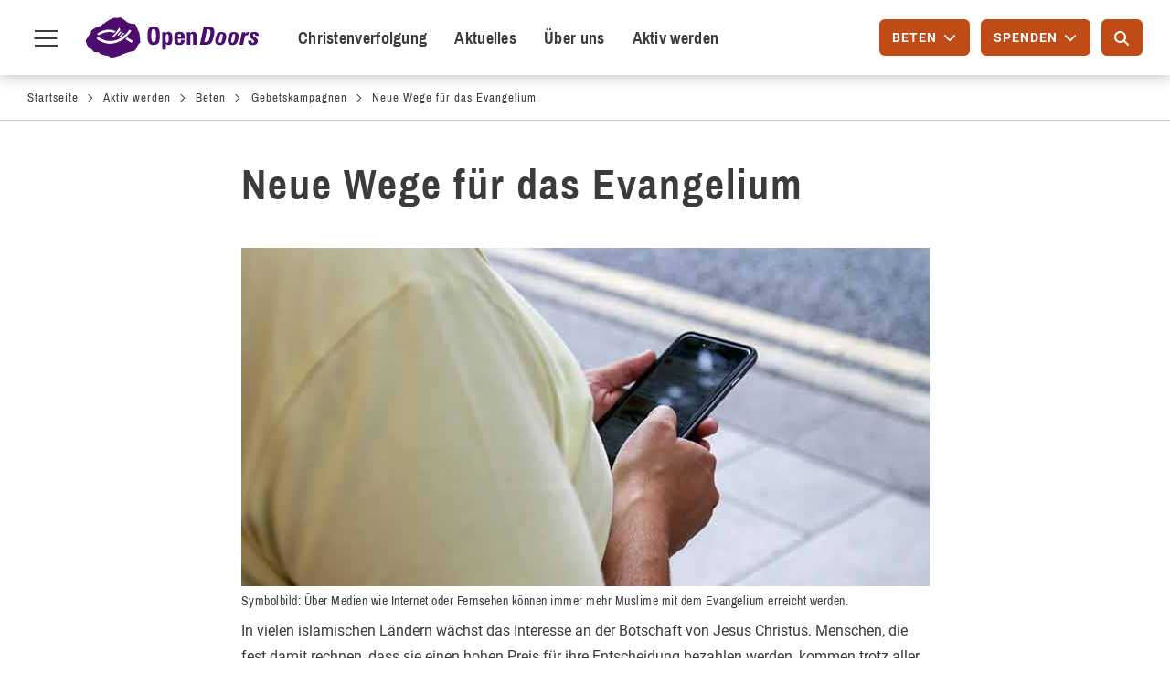

--- FILE ---
content_type: text/html; charset=UTF-8
request_url: https://www.opendoors.de/aktiv-werden/beten/gebetskampagnen/beten-fuer-die-islamische-welt/neue-wege-fuer-das-evangelium
body_size: 17822
content:

<!DOCTYPE html>
<html lang="de" dir="ltr" prefix="og: https://ogp.me/ns#" class="h-100">

  <head>
    <meta charset="utf-8" />
<noscript><style>form.antibot * :not(.antibot-message) { display: none !important; }</style>
</noscript><meta name="description" content="Durch das Internet und Radio- und Fernsehsendungen kommen viele junge Muslime zum Glauben." />
<meta name="abstract" content="Durch das Internet und Radio- und Fernsehsendungen kommen viele junge Muslime zum Glauben." />
<meta name="robots" content="index, follow" />
<link rel="image_src" href="https://www.opendoors.de/sites/default/files/2018-02/2018_web_gebet_gg_evangelium_teaser_600x333.jpg" />
<meta property="og:determiner" content="Automatic" />
<meta property="og:site_name" content="Open Doors Deutschland" />
<meta property="og:type" content="page" />
<meta property="og:url" content="https://www.opendoors.de/aktiv-werden/beten/gebetskampagnen/beten-fuer-die-islamische-welt/neue-wege-fuer-das-evangelium" />
<meta property="og:title" content="Neue Wege für das Evangelium" />
<meta property="og:description" content="Durch das Internet und Radio- und Fernsehsendungen kommen viele junge Muslime zum Glauben." />
<meta property="og:image" content="https://www.opendoors.de/sites/default/files/2018-02/2018_web_gebet_gg_evangelium_teaser_600x333.jpg" />
<meta property="og:image:secure_url" content="https://www.opendoors.de/sites/default/files/2018-02/2018_web_gebet_gg_evangelium_teaser_600x333.jpg" />
<meta property="og:image:width" content=",600" />
<meta property="og:image:height" content=",333" />
<meta name="twitter:card" content="summary_large_image" />
<meta name="twitter:site" content="@OpenDoorsDE" />
<meta name="twitter:description" content="Durch das Internet und Radio- und Fernsehsendungen kommen viele junge Muslime zum Glauben." />
<meta name="twitter:title" content="Neue Wege für das Evangelium" />
<meta name="twitter:site:id" content="92736024" />
<meta name="twitter:image:alt" content="Symbolbild: Über Medien wie Internet oder Fernsehen können immer mehr Muslime mit dem Evangelium erreicht werden." />
<meta name="twitter:image" content="https://www.opendoors.de/sites/default/files/2018-02/2018_web_gebet_gg_evangelium_teaser_600x333.jpg" />
<meta name="MobileOptimized" content="width" />
<meta name="HandheldFriendly" content="true" />
<meta name="viewport" content="width=device-width, initial-scale=1.0" />
<meta name="format-detection" content="telephone=no" />
<link rel="icon" href="/sites/default/files/2017_Web_Favicon_32x32_2.ico" type="image/vnd.microsoft.icon" />
<link rel="canonical" href="https://www.opendoors.de/aktiv-werden/beten/gebetskampagnen/beten-fuer-die-islamische-welt/neue-wege-fuer-das-evangelium" />
<link rel="shortlink" href="https://www.opendoors.de/node/7295" />

    <title>Neue Wege für das Evangelium | Open Doors Deutschland</title>
    <link rel="stylesheet" media="all" href="/modules/contrib/ajax_loader/css/throbber-general.css?t8tvhm" />
<link rel="stylesheet" media="all" href="/core/themes/stable9/css/core/components/progress.module.css?t8tvhm" />
<link rel="stylesheet" media="all" href="/core/themes/stable9/css/core/components/ajax-progress.module.css?t8tvhm" />
<link rel="stylesheet" media="all" href="/core/themes/stable9/css/system/components/align.module.css?t8tvhm" />
<link rel="stylesheet" media="all" href="/core/themes/stable9/css/system/components/container-inline.module.css?t8tvhm" />
<link rel="stylesheet" media="all" href="/core/themes/stable9/css/system/components/clearfix.module.css?t8tvhm" />
<link rel="stylesheet" media="all" href="/core/themes/stable9/css/system/components/hidden.module.css?t8tvhm" />
<link rel="stylesheet" media="all" href="/core/themes/stable9/css/system/components/item-list.module.css?t8tvhm" />
<link rel="stylesheet" media="all" href="/core/themes/stable9/css/system/components/js.module.css?t8tvhm" />
<link rel="stylesheet" media="all" href="/core/themes/stable9/css/system/components/position-container.module.css?t8tvhm" />
<link rel="stylesheet" media="all" href="/core/themes/stable9/css/system/components/reset-appearance.module.css?t8tvhm" />
<link rel="stylesheet" media="all" href="/core/themes/stable9/css/filter/filter.caption.css?t8tvhm" />
<link rel="stylesheet" media="all" href="/modules/contrib/ajax_loader/css/three-bounce.css?t8tvhm" />
<link rel="stylesheet" media="all" href="/modules/contrib/extlink/css/extlink.css?t8tvhm" />
<link rel="stylesheet" media="all" href="/modules/contrib/paragraphs/css/paragraphs.unpublished.css?t8tvhm" />
<link rel="stylesheet" media="all" href="/core/themes/stable9/css/core/assets/vendor/normalize-css/normalize.css?t8tvhm" />
<link rel="stylesheet" media="all" href="/themes/contrib/bootstrap5/css/components/progress.css?t8tvhm" />
<link rel="stylesheet" media="all" href="/themes/contrib/bootstrap5/css/components/action-links.css?t8tvhm" />
<link rel="stylesheet" media="all" href="/themes/contrib/bootstrap5/css/components/breadcrumb.css?t8tvhm" />
<link rel="stylesheet" media="all" href="/themes/contrib/bootstrap5/css/components/container-inline.css?t8tvhm" />
<link rel="stylesheet" media="all" href="/themes/contrib/bootstrap5/css/components/details.css?t8tvhm" />
<link rel="stylesheet" media="all" href="/themes/contrib/bootstrap5/css/components/exposed-filters.css?t8tvhm" />
<link rel="stylesheet" media="all" href="/themes/contrib/bootstrap5/css/components/field.css?t8tvhm" />
<link rel="stylesheet" media="all" href="/themes/contrib/bootstrap5/css/components/form.css?t8tvhm" />
<link rel="stylesheet" media="all" href="/themes/contrib/bootstrap5/css/components/icons.css?t8tvhm" />
<link rel="stylesheet" media="all" href="/themes/contrib/bootstrap5/css/components/inline-form.css?t8tvhm" />
<link rel="stylesheet" media="all" href="/themes/contrib/bootstrap5/css/components/item-list.css?t8tvhm" />
<link rel="stylesheet" media="all" href="/themes/contrib/bootstrap5/css/components/links.css?t8tvhm" />
<link rel="stylesheet" media="all" href="/themes/contrib/bootstrap5/css/components/menu.css?t8tvhm" />
<link rel="stylesheet" media="all" href="/themes/contrib/bootstrap5/css/components/more-link.css?t8tvhm" />
<link rel="stylesheet" media="all" href="/themes/contrib/bootstrap5/css/components/pager.css?t8tvhm" />
<link rel="stylesheet" media="all" href="/themes/contrib/bootstrap5/css/components/tabledrag.css?t8tvhm" />
<link rel="stylesheet" media="all" href="/themes/contrib/bootstrap5/css/components/tableselect.css?t8tvhm" />
<link rel="stylesheet" media="all" href="/themes/contrib/bootstrap5/css/components/tablesort.css?t8tvhm" />
<link rel="stylesheet" media="all" href="/themes/contrib/bootstrap5/css/components/textarea.css?t8tvhm" />
<link rel="stylesheet" media="all" href="/themes/contrib/bootstrap5/css/components/ui-dialog.css?t8tvhm" />
<link rel="stylesheet" media="all" href="/themes/contrib/bootstrap5/css/components/messages.css?t8tvhm" />
<link rel="stylesheet" media="all" href="/themes/custom/open_doors_theme/plugins/bootstrap-datepicker/dist/css/bootstrap-datepicker.min.css?t8tvhm" />
<link rel="stylesheet" media="all" href="/themes/custom/open_doors_theme/public/css/style.css?t8tvhm" />
<link rel="stylesheet" media="all" href="/themes/custom/open_doors_theme/plugins/slick/slick/slick.css?t8tvhm" />
<link rel="stylesheet" media="all" href="/themes/contrib/gin/dist/css/components/ajax.css?t8tvhm" />


    <!-- Consentmanager -->
    <link rel="preconnect" href="https://a.delivery.consentmanager.net">
    <link rel="preconnect" href="https://cdn.consentmanager.net">
          <script>
        if(!("gdprAppliesGlobally" in window)){window.gdprAppliesGlobally=true}if(!("cmp_id" in window)||window.cmp_id<1){window.cmp_id=0}if(!("cmp_cdid" in window)){window.cmp_cdid="899cf11eceae"}if(!("cmp_params" in window)){window.cmp_params=""}if(!("cmp_host" in window)){window.cmp_host="a.delivery.consentmanager.net"}if(!("cmp_cdn" in window)){window.cmp_cdn="cdn.consentmanager.net"}if(!("cmp_proto" in window)){window.cmp_proto="https:"}if(!("cmp_codesrc" in window)){window.cmp_codesrc="0"}window.cmp_getsupportedLangs=function(){var b=["DE","EN","FR","IT","NO","DA","FI","ES","PT","RO","BG","ET","EL","GA","HR","LV","LT","MT","NL","PL","SV","SK","SL","CS","HU","RU","SR","ZH","TR","UK","AR","BS","JA","CY"];if("cmp_customlanguages" in window){for(var a=0;a<window.cmp_customlanguages.length;a++){b.push(window.cmp_customlanguages[a].l.toUpperCase())}}return b};window.cmp_getRTLLangs=function(){var a=["AR"];if("cmp_customlanguages" in window){for(var b=0;b<window.cmp_customlanguages.length;b++){if("r" in window.cmp_customlanguages[b]&&window.cmp_customlanguages[b].r){a.push(window.cmp_customlanguages[b].l)}}}return a};window.cmp_getlang=function(a){if(typeof(a)!="boolean"){a=true}if(a&&typeof(cmp_getlang.usedlang)=="string"&&cmp_getlang.usedlang!==""){return cmp_getlang.usedlang}return window.cmp_getlangs()[0]};window.cmp_extractlang=function(a){if(a.indexOf("cmplang=")!=-1){a=a.substr(a.indexOf("cmplang=")+8,2).toUpperCase();if(a.indexOf("&")!=-1){a=a.substr(0,a.indexOf("&"))}}else{a=""}return a};window.cmp_getlangs=function(){var g=window.cmp_getsupportedLangs();var c=[];var f=location.hash;var e=location.search;var j="cmp_params" in window?window.cmp_params:"";var a="languages" in navigator?navigator.languages:[];if(cmp_extractlang(f)!=""){c.push(cmp_extractlang(f))}else{if(cmp_extractlang(e)!=""){c.push(cmp_extractlang(e))}else{if(cmp_extractlang(j)!=""){c.push(cmp_extractlang(j))}else{if("cmp_setlang" in window&&window.cmp_setlang!=""){c.push(window.cmp_setlang.toUpperCase())}else{if("cmp_langdetect" in window&&window.cmp_langdetect==1){c.push(window.cmp_getPageLang())}else{if(a.length>0){for(var d=0;d<a.length;d++){c.push(a[d])}}if("language" in navigator){c.push(navigator.language)}if("userLanguage" in navigator){c.push(navigator.userLanguage)}}}}}}var h=[];for(var d=0;d<c.length;d++){var b=c[d].toUpperCase();if(b.length<2){continue}if(g.indexOf(b)!=-1){h.push(b)}else{if(b.indexOf("-")!=-1){b=b.substr(0,2)}if(g.indexOf(b)!=-1){h.push(b)}}}if(h.length==0&&typeof(cmp_getlang.defaultlang)=="string"&&cmp_getlang.defaultlang!==""){return[cmp_getlang.defaultlang.toUpperCase()]}else{return h.length>0?h:["EN"]}};window.cmp_getPageLangs=function(){var a=window.cmp_getXMLLang();if(a!=""){a=[a.toUpperCase()]}else{a=[]}a=a.concat(window.cmp_getLangsFromURL());return a.length>0?a:["EN"]};window.cmp_getPageLang=function(){var a=window.cmp_getPageLangs();return a.length>0?a[0]:""};window.cmp_getLangsFromURL=function(){var c=window.cmp_getsupportedLangs();var b=location;var m="toUpperCase";var g=b.hostname[m]()+".";var a=b.pathname[m]()+"/";a=a.split("_").join("-");var f=[];for(var e=0;e<c.length;e++){var j=a.substring(0,c[e].length+1);if(g.substring(0,c[e].length+1)==c[e]+"."){f.push(c[e][m]())}else{if(c[e].length==5){var k=c[e].substring(3,5)+"-"+c[e].substring(0,2);if(g.substring(0,k.length+1)==k+"."){f.push(c[e][m]())}}else{if(j==c[e]+"/"||j=="/"+c[e]){f.push(c[e][m]())}else{if(j==c[e].replace("-","/")+"/"||j=="/"+c[e].replace("-","/")){f.push(c[e][m]())}else{if(c[e].length==5){var k=c[e].substring(3,5)+"-"+c[e].substring(0,2);var h=a.substring(0,k.length+1);if(h==k+"/"||h==k.replace("-","/")+"/"){f.push(c[e][m]())}}}}}}}return f};window.cmp_getXMLLang=function(){var c=document.getElementsByTagName("html");if(c.length>0){var c=c[0]}else{c=document.documentElement}if(c&&c.getAttribute){var a=c.getAttribute("xml:lang");if(typeof(a)!="string"||a==""){a=c.getAttribute("lang")}if(typeof(a)=="string"&&a!=""){var b=window.cmp_getsupportedLangs();return b.indexOf(a.toUpperCase())!=-1||b.indexOf(a.substr(0,2).toUpperCase())!=-1?a:""}else{return""}}};(function(){var C=document;var D=C.getElementsByTagName;var o=window;var t="";var h="";var k="";var E=function(e){var i="cmp_"+e;e="cmp"+e+"=";var d="";var l=e.length;var I=location;var J=I.hash;var w=I.search;var u=J.indexOf(e);var H=w.indexOf(e);if(u!=-1){d=J.substring(u+l,9999)}else{if(H!=-1){d=w.substring(H+l,9999)}else{return i in o&&typeof(o[i])!=="function"?o[i]:""}}var G=d.indexOf("&");if(G!=-1){d=d.substring(0,G)}return d};var j=E("lang");if(j!=""){t=j;k=t}else{if("cmp_getlang" in o){t=o.cmp_getlang().toLowerCase();h=o.cmp_getlangs().slice(0,3).join("_");k=o.cmp_getPageLangs().slice(0,3).join("_");if("cmp_customlanguages" in o){var m=o.cmp_customlanguages;for(var y=0;y<m.length;y++){var a=m[y].l.toLowerCase();if(a==t){t="en"}}}}}var q=("cmp_proto" in o)?o.cmp_proto:"https:";if(q!="http:"&&q!="https:"){q="https:"}var n=("cmp_ref" in o)?o.cmp_ref:location.href;if(n.length>300){n=n.substring(0,300)}var A=function(d){var K=C.createElement("script");K.setAttribute("data-cmp-ab","1");K.type="text/javascript";K.async=true;K.src=d;var J=["body","div","span","script","head"];var w="currentScript";var H="parentElement";var l="appendChild";var I="body";if(C[w]&&C[w][H]){C[w][H][l](K)}else{if(C[I]){C[I][l](K)}else{for(var u=0;u<J.length;u++){var G=D(J[u]);if(G.length>0){G[0][l](K);break}}}}};var b=E("design");var c=E("regulationkey");var z=E("gppkey");var s=E("att");var f=o.encodeURIComponent;var g=false;try{g=C.cookie.length>0}catch(B){g=false}var x=E("darkmode");if(x=="0"){x=0}else{if(x=="1"){x=1}else{try{if("matchMedia" in window&&window.matchMedia){var F=window.matchMedia("(prefers-color-scheme: dark)");if("matches" in F&&F.matches){x=1}}}catch(B){x=0}}}var p=q+"//"+o.cmp_host+"/delivery/cmp.php?";p+=("cmp_id" in o&&o.cmp_id>0?"id="+o.cmp_id:"")+("cmp_cdid" in o?"&cdid="+o.cmp_cdid:"")+"&h="+f(n);p+=(b!=""?"&cmpdesign="+f(b):"")+(c!=""?"&cmpregulationkey="+f(c):"")+(z!=""?"&cmpgppkey="+f(z):"");p+=(s!=""?"&cmpatt="+f(s):"")+("cmp_params" in o?"&"+o.cmp_params:"")+(g?"&__cmpfcc=1":"");p+=(x>0?"&cmpdarkmode=1":"");A(p+"&l="+f(t)+"&ls="+f(h)+"&lp="+f(k)+"&o="+(new Date()).getTime());var r="js";var v=E("debugunminimized")!=""?"":".min";if(E("debugcoverage")=="1"){r="instrumented";v=""}if(E("debugtest")=="1"){r="jstests";v=""}A(q+"//"+o.cmp_cdn+"/delivery/"+r+"/cmp_final"+v+".js")})();window.cmp_rc=function(c,b){var l="";try{l=document.cookie}catch(h){l=""}var j="";var f=0;var g=false;while(l!=""&&f<100){f++;while(l.substr(0,1)==" "){l=l.substr(1,l.length)}var k=l.substring(0,l.indexOf("="));if(l.indexOf(";")!=-1){var m=l.substring(l.indexOf("=")+1,l.indexOf(";"))}else{var m=l.substr(l.indexOf("=")+1,l.length)}if(c==k){j=m;g=true}var d=l.indexOf(";")+1;if(d==0){d=l.length}l=l.substring(d,l.length)}if(!g&&typeof(b)=="string"){j=b}return(j)};window.cmp_stub=function(){var a=arguments;__cmp.a=__cmp.a||[];if(!a.length){return __cmp.a}else{if(a[0]==="ping"){if(a[1]===2){a[2]({gdprApplies:gdprAppliesGlobally,cmpLoaded:false,cmpStatus:"stub",displayStatus:"hidden",apiVersion:"2.2",cmpId:31},true)}else{a[2](false,true)}}else{if(a[0]==="getUSPData"){a[2]({version:1,uspString:window.cmp_rc("__cmpccpausps","1---")},true)}else{if(a[0]==="getTCData"){__cmp.a.push([].slice.apply(a))}else{if(a[0]==="addEventListener"||a[0]==="removeEventListener"){__cmp.a.push([].slice.apply(a))}else{if(a.length==4&&a[3]===false){a[2]({},false)}else{__cmp.a.push([].slice.apply(a))}}}}}}};window.cmp_dsastub=function(){var a=arguments;a[0]="dsa."+a[0];window.cmp_gppstub(a)};window.cmp_gppstub=function(){var c=arguments;__gpp.q=__gpp.q||[];if(!c.length){return __gpp.q}var h=c[0];var g=c.length>1?c[1]:null;var f=c.length>2?c[2]:null;var a=null;var j=false;if(h==="ping"){a=window.cmp_gpp_ping();j=true}else{if(h==="addEventListener"){__gpp.e=__gpp.e||[];if(!("lastId" in __gpp)){__gpp.lastId=0}__gpp.lastId++;var d=__gpp.lastId;__gpp.e.push({id:d,callback:g});a={eventName:"listenerRegistered",listenerId:d,data:true,pingData:window.cmp_gpp_ping()};j=true}else{if(h==="removeEventListener"){__gpp.e=__gpp.e||[];a=false;for(var e=0;e<__gpp.e.length;e++){if(__gpp.e[e].id==f){__gpp.e[e].splice(e,1);a=true;break}}j=true}else{__gpp.q.push([].slice.apply(c))}}}if(a!==null&&typeof(g)==="function"){g(a,j)}};window.cmp_gpp_ping=function(){return{gppVersion:"1.1",cmpStatus:"stub",cmpDisplayStatus:"hidden",signalStatus:"not ready",supportedAPIs:["2:tcfeuv2","5:tcfcav1","7:usnat","8:usca","9:usva","10:usco","11:usut","12:usct"],cmpId:31,sectionList:[],applicableSections:[0],gppString:"",parsedSections:{}}};window.cmp_addFrame=function(b){if(!window.frames[b]){if(document.body){var a=document.createElement("iframe");a.style.cssText="display:none";if("cmp_cdn" in window&&"cmp_ultrablocking" in window&&window.cmp_ultrablocking>0){a.src="//"+window.cmp_cdn+"/delivery/empty.html"}a.name=b;a.setAttribute("title","Intentionally hidden, please ignore");a.setAttribute("role","none");a.setAttribute("tabindex","-1");document.body.appendChild(a)}else{window.setTimeout(window.cmp_addFrame,10,b)}}};window.cmp_msghandler=function(d){var a=typeof d.data==="string";try{var c=a?JSON.parse(d.data):d.data}catch(f){var c=null}if(typeof(c)==="object"&&c!==null&&"__cmpCall" in c){var b=c.__cmpCall;window.__cmp(b.command,b.parameter,function(h,g){var e={__cmpReturn:{returnValue:h,success:g,callId:b.callId}};d.source.postMessage(a?JSON.stringify(e):e,"*")})}if(typeof(c)==="object"&&c!==null&&"__uspapiCall" in c){var b=c.__uspapiCall;window.__uspapi(b.command,b.version,function(h,g){var e={__uspapiReturn:{returnValue:h,success:g,callId:b.callId}};d.source.postMessage(a?JSON.stringify(e):e,"*")})}if(typeof(c)==="object"&&c!==null&&"__tcfapiCall" in c){var b=c.__tcfapiCall;window.__tcfapi(b.command,b.version,function(h,g){var e={__tcfapiReturn:{returnValue:h,success:g,callId:b.callId}};d.source.postMessage(a?JSON.stringify(e):e,"*")},b.parameter)}if(typeof(c)==="object"&&c!==null&&"__gppCall" in c){var b=c.__gppCall;window.__gpp(b.command,function(h,g){var e={__gppReturn:{returnValue:h,success:g,callId:b.callId}};d.source.postMessage(a?JSON.stringify(e):e,"*")},"parameter" in b?b.parameter:null,"version" in b?b.version:1)}if(typeof(c)==="object"&&c!==null&&"__dsaCall" in c){var b=c.__dsaCall;window.__dsa(b.command,function(h,g){var e={__dsaReturn:{returnValue:h,success:g,callId:b.callId}};d.source.postMessage(a?JSON.stringify(e):e,"*")},"parameter" in b?b.parameter:null,"version" in b?b.version:1)}};window.cmp_setStub=function(a){if(!(a in window)||(typeof(window[a])!=="function"&&typeof(window[a])!=="object"&&(typeof(window[a])==="undefined"||window[a]!==null))){window[a]=window.cmp_stub;window[a].msgHandler=window.cmp_msghandler;window.addEventListener("message",window.cmp_msghandler,false)}};window.cmp_setGppStub=function(a){if(!(a in window)||(typeof(window[a])!=="function"&&typeof(window[a])!=="object"&&(typeof(window[a])==="undefined"||window[a]!==null))){window[a]=window.cmp_gppstub;window[a].msgHandler=window.cmp_msghandler;window.addEventListener("message",window.cmp_msghandler,false)}};if(!("cmp_noiframepixel" in window)){window.cmp_addFrame("__cmpLocator")}if((!("cmp_disableusp" in window)||!window.cmp_disableusp)&&!("cmp_noiframepixel" in window)){window.cmp_addFrame("__uspapiLocator")}if((!("cmp_disabletcf" in window)||!window.cmp_disabletcf)&&!("cmp_noiframepixel" in window)){window.cmp_addFrame("__tcfapiLocator")}if((!("cmp_disablegpp" in window)||!window.cmp_disablegpp)&&!("cmp_noiframepixel" in window)){window.cmp_addFrame("__gppLocator")}if((!("cmp_disabledsa" in window)||!window.cmp_disabledsa)&&!("cmp_noiframepixel" in window)){window.cmp_addFrame("__dsaLocator")}window.cmp_setStub("__cmp");if(!("cmp_disabletcf" in window)||!window.cmp_disabletcf){window.cmp_setStub("__tcfapi")}if(!("cmp_disableusp" in window)||!window.cmp_disableusp){window.cmp_setStub("__uspapi")}if(!("cmp_disablegpp" in window)||!window.cmp_disablegpp){window.cmp_setGppStub("__gpp")}if(!("cmp_disabledsa" in window)||!window.cmp_disabledsa){window.cmp_setGppStub("__dsa")};
      </script>
    
    <script src="/themes/custom/open_doors_theme/src/js_decoupled/matomo.js?t8tvhm"></script>


    <meta name="format-detection" content="telephone=no">

    <!-- JS Error Handling-->
    
    <script type="text/javascript">
      var containerID = "dZFdKxlZ";
      initMatomo(containerID);
    </script>

          <link rel="preload" as="font" type="font/woff2" crossorigin href="/themes/custom/open_doors_theme/public/fonts/archivo-narrow/archivo-narrow-v12-latin-ext-500.woff2">
          <link rel="preload" as="font" type="font/woff2" crossorigin href="/themes/custom/open_doors_theme/public/fonts/archivo-narrow/archivo-narrow-v12-latin-ext-700.woff2">
          <link rel="preload" as="font" type="font/woff2" crossorigin href="/themes/custom/open_doors_theme/public/fonts/archivo-narrow/archivo-narrow-v12-latin-ext-regular.woff2">
          <link rel="preload" as="font" type="font/woff2" crossorigin href="/themes/custom/open_doors_theme/public/fonts/fa-regular-400.woff2">
          <link rel="preload" as="font" type="font/woff2" crossorigin href="/themes/custom/open_doors_theme/public/fonts/icomoon/icomoon.woff">
          <link rel="preload" as="font" type="font/woff2" crossorigin href="/themes/custom/open_doors_theme/public/fonts/roboto/roboto-v20-latin-500.woff2">
          <link rel="preload" as="font" type="font/woff2" crossorigin href="/themes/custom/open_doors_theme/public/fonts/roboto/roboto-v20-latin-700.woff2">
          <link rel="preload" as="font" type="font/woff2" crossorigin href="/themes/custom/open_doors_theme/public/fonts/roboto/roboto-v20-latin-italic.woff2">
          <link rel="preload" as="font" type="font/woff2" crossorigin href="/themes/custom/open_doors_theme/public/fonts/roboto/roboto-v20-latin-regular.woff2">
    
    <link rel="apple-touch-icon" href="/themes/custom/open_doors_theme/public/images/add_to_homescreen/apple-touch-icon-57x57.png"/>
    <link rel="apple-touch-icon" sizes="72x72" href="/themes/custom/open_doors_theme/public/images/add_to_homescreen/apple-touch-icon-72x72.png"/>
    <link rel="apple-touch-icon" sizes="114x114" href="/themes/custom/open_doors_theme/public/images/add_to_homescreen/apple-touch-icon-114x114.png"/>
    <link rel="apple-touch-icon" sizes="144x144" href="/themes/custom/open_doors_theme/public/images/add_to_homescreen/apple-touch-icon-144x144.png"/>
    <link rel="icon" sizes="36x36" href="/themes/custom/open_doors_theme/public/images/add_to_homescreen/opendoors-icon-homescreen-android-36x36px.png"/>
    <link rel="icon" sizes="48x48" href="/themes/custom/open_doors_theme/public/images/add_to_homescreen/opendoors-icon-homescreen-android-48x48px.png"/>
    <link rel="icon" sizes="72x72" href="/themes/custom/open_doors_theme/public/images/add_to_homescreen/opendoors-icon-homescreen-android-72x72px.png"/>
    <link rel="icon" sizes="96x96" href="/themes/custom/open_doors_theme/public/images/add_to_homescreen/opendoors-icon-homescreen-android-96x96px.png"/>
    <link rel="icon" sizes="114x114" href="/themes/custom/open_doors_theme/public/images/add_to_homescreen/opendoors-icon-homescreen-android-114x114px.png"/>
    <link rel="icon" sizes="144x144" href="/themes/custom/open_doors_theme/public/images/add_to_homescreen/opendoors-icon-homescreen-android-144x144px.png"/>
    <link rel="icon" sizes="192x192" href="/themes/custom/open_doors_theme/public/images/add_to_homescreen/opendoors-icon-homescreen-android-192x192px.png"/>
  </head>

  <body class="path-node page-node-type-page   d-flex flex-column h-100">
        <div class="visually-hidden-focusable skip-link p-3 container">
      <a href="#main-content" class="p-2">
        Direkt zum Inhalt
      </a>
    </div>
    <div id="page-root">
      
        <div class="dialog-off-canvas-main-canvas d-flex flex-column h-100" data-off-canvas-main-canvas>
    


<header class="fixed-top" id="navbar" role="banner">

  
  <nav class="navbar" id="region-navigation">
    <div class="container-fluid m-0 p-0 justify-content-start flex-nowrap">
      <button class="main-navigation-toggle icon-hover">
        <span class="first"></span>
        <span class="second">Menu toggle</span>
        <span class="third"></span>
      </button>

        <div class="region region-navigation">
    <div id="block-open-doors-theme-branding" class="block block-system block-system-branding-block">
  
    
  <div class="navbar-brand d-flex align-items-center">

    <a href="/" title="Startseite" rel="home" class="site-logo d-block">
    <img src="/themes/custom/open_doors_theme/src/images/open-doors-logo.svg" alt="Startseite" fetchpriority="high" />
  </a>
  
  <div>
    
      </div>
</div>
</div>
<nav role="navigation" aria-labelledby="block-open-doors-theme-poiprimarymenu-menu" id="block-open-doors-theme-poiprimarymenu" class="poi-primary-navigation block block-menu navigation menu--poi-primary-menu">
            
  <h5 class="visually-hidden" id="block-open-doors-theme-poiprimarymenu-menu">POI Primary Menu</h5>
  

        
              <ul data-block="navigation" class="nav navbar-nav">
                    <li class="nav-item">
        <a href="/christenverfolgung" class="poimenu nav-link" data-drupal-link-system-path="node/2077">Christenverfolgung</a>
              </li>
                <li class="nav-item">
        <a href="/nachrichten/das-neueste-von-verfolgten-christen" class="poimenu nav-link" data-drupal-link-system-path="node/12">Aktuelles</a>
              </li>
                <li class="nav-item">
        <a href="/ueber-uns" class="poimenu nav-link" data-drupal-link-system-path="node/7151">Über uns</a>
              </li>
                <li class="nav-item">
        <a href="/aktiv-werden" class="poimenu nav-link" data-drupal-link-system-path="node/2079">Aktiv werden</a>
              </li>
        </ul>
  


  </nav>

  </div>


      <div class="poi-secondary-navigation">
        <div class="dd-btn-container">
          <button type="button" class="btn btn-primary od-overlay-trigger btn-pray" for="popover-daily-prayer" aria-labelledby="pray-btn" aria-expanded="false" aria-controls="popover-daily-prayer">
            <span id="pray-btn">Beten</span>
            <i class="fas fa-chevron-down" aria-hidden="true"></i>
          </button>

          <button type="button" class="btn-mobile-poi od-overlay-trigger btn-pray" for="popover-daily-prayer" aria-labelledby="pray-btn" aria-expanded="false" aria-controls="popover-daily-prayer">
            <i class="ico-menu-pray"></i>
          </button>

          <div id="popover-daily-prayer" class="od-overlay" aria-hidden="true" tabindex="-1">
            <div class="overlay-header">
              <div class="sub-caption">Bete heute für</div>
              <div class="field-date"></div>
              <button class="close-overlay" aria-label="Schließen"><i class="ico-close"></i></button>
            </div>
            <div class="field-country"></div>
            <div class="field-body"></div>
            <div class="overlay-footer">
              <a class="btn btn-link" href="/aktiv-werden/beten">
                <span>Mehr zu Gebet</span>
                <i class="far fa-arrow-right" aria-hidden="true" focusable="false"></i>
              </a>
              <img width="135" height="150" src="/sites/default/files/web_icon_beten_2.svg" alt="Praying hands">
            </div>
          </div>
        </div>

        <div class="dd-btn-container">
          <button type="button" class="btn btn-primary od-overlay-trigger btn-donate" for="popover-donate" aria-labelledby="donate-btn" aria-expanded="false" aria-controls="popover-donate">
            <span id="donate-btn">Spenden</span>
            <i class="fas fa-chevron-down" aria-hidden="true"></i>
          </button>

          <button type="button" class="btn-mobile-poi od-overlay-trigger btn-donate" for="popover-donate" aria-labelledby="donate-btn" aria-expanded="false" aria-controls="popover-donate">
            <i class="ico-menu-share"></i>
          </button>

          <div id="popover-donate" class="od-overlay" aria-hidden="true" tabindex="-1">
            <div class="overlay-header">
              <div class="field-caption">Jetzt spenden</div>
              <button class="close-overlay" aria-label="Schließen"><i class="ico-close"></i></button>
            </div>
            <div class="overlay-content">
              <img width="154" height="150" src="/sites/default/files/web_icon_spenden_2.svg" alt="Giving hand">
              <p>
                Mit Ihrer Spende machen Sie einen großen Unterschied im Leben verfolgter Christen. Dafür möchten wir Ihnen von Herzen danken!              </p>
            </div>
            <div class="overlay-footer">
              <a class="btn btn-link" href="/aktiv-werden/spenden/jetzt-spenden#onlinespende">
                <span>Zur Onlinespende</span>
                <i class="far fa-arrow-right" aria-hidden="true" focusable="false"></i>
              </a>
              <a class="btn btn-link" href="/aktiv-werden/spenden/jetzt-spenden#konten">
                <span>Zum Spendenkonto</span>
                <i class="far fa-arrow-right" aria-hidden="true" focusable="false"></i>
              </a>
            </div>
          </div>
        </div>

        <div class="search-area desktop">
          <input placeholder="Suche" class="search-text" type="text" aria-label="Suche"/>
          <span class="icon ico-search" aria-hidden="true"></span>
        </div>

        <a class="btn btn-primary btn-go-to-search" href="/suche" aria-label="Suche">
          <i class="fa-solid fa-magnifying-glass"></i>
        </a>

              </div>
    </div>
  </nav>

  <div id="background-block"></div>
    <div class="region region-navigation-collapsible">
    <section id="block-open-doors-theme-mainmenu" class="block block-colossal-menu block-colossal-menu-blockmain-menu clearfix">
  
    

        
            <ul data-block="navigation_collapsible" class="nav menu navbar-nav">
                                      <li role="none"  class="level-0 first expanded dropdown active-trail children link-7  ">
                                    <a class="word-break" href="#" role="menuitem" tabindex="0"><span>Christenverfolgung</span></a>
                                              
                    <div class="menu-wrapper">
          <ul class="menu">
                                            <li role="none"  class="level-1 first active-trail children link-208 menu_expandable_link">
                                    <a class="word-break" href="/christenverfolgung"><span>Christenverfolgung</span></a>
                                                        <div class="children menu-additional-content item">
              


            </div>
                  </li>
              <li role="none"  class="level-1 expandable active-trail children link-71 menu_expandable_link">
                                  
                    <ul class="menu expandable-menu item">
                                            <li role="none"  class="level-2 first last expandable active-trail children link-13  ">
                                    <a class="word-break" href="/christenverfolgung/weltverfolgungsindex"><span>Weltverfolgungs&shy;index 2026</span></a>
                                                
                    <ul class="menu expandable-menu item">
                                            <li role="none"  class="level-3 first children link-14  ">
                                    <a class="word-break" href="/christenverfolgung/weltverfolgungsindex/weltverfolgungsindex-karte"><span>Weltkarte mit Platzierungen</span></a>
                                                    </li>
              <li role="none"  class="level-3 active-trail children link-83  ">
                                    <a class="word-break" href="/christenverfolgung/weltverfolgungsindex/laenderprofile"><span>Länderprofile</span></a>
                                                    </li>
              <li role="none"  class="level-3 last active-trail children link-19  ">
                                    <a class="word-break" href="/christenverfolgung/weltverfolgungsindex/weltverfolgungsindex-haeufig-gestellte-fragen"><span>Häufige Fragen zum Index</span></a>
                                                    </li>
          </ul>
  

                            </li>
          </ul>
  

                                <div class="children menu-additional-content item">
              


            </div>
                  </li>
              <li role="none"  class="level-1 expandable active-trail children link-70 menu_expandable_link">
                                  
                    <ul class="menu expandable-menu item">
                                            <li role="none"  class="level-2 first last expandable active-trail children link-17  ">
                                    <a class="word-break" href="/christenverfolgung/dossiers-und-hintergrundinformationen"><span>Hintergrund&shy;informationen</span></a>
                                                
                    <ul class="menu expandable-menu item">
                                            <li role="none"  class="level-3 first active-trail children link-16  ">
                                    <a class="word-break" href="/christenverfolgung/wann-spricht-open-doors-von-christenverfolgung"><span>Was ist Christen&shy;verfolgung?</span></a>
                                                    </li>
              <li role="none"  class="level-3 active-trail children link-144  ">
                                    <a class="word-break" href="/christenverfolgung/dossiers-und-hintergrundinformationen/religionsfreiheit-als-pruefstein-der-menschenrechte"><span>Verletzung von Menschenrechten</span></a>
                                                    </li>
              <li role="none"  class="level-3 last active-trail children link-67  ">
                                    <a class="word-break" href="/christenverfolgung/dossiers-und-hintergrundinformationen#blickpunkt"><span>Länder & Themen im Blickpunkt</span></a>
                                                    </li>
          </ul>
  

                            </li>
          </ul>
  

                                <div class="children menu-additional-content item">
              


            </div>
                  </li>
              <li role="none"  class="level-1 expandable active-trail children link-72 menu_expandable_link">
                                  
                    <ul class="menu expandable-menu item">
                                            <li role="none"  class="level-2 first active-trail children link-84  ">
                                    <a class="word-break" href="/christenverfolgung/gesichter-der-verfolgung"><span>Gesichter der Verfolgung</span></a>
                                                    </li>
              <li role="none"  class="level-2 last active-trail children link-109  ">
                                    <a class="word-break" href="/christenverfolgung/gottes-verborgenes-wirken"><span>Gottes verborgenes Wirken – die andere Seite der Christenverfolgung</span></a>
                                                    </li>
          </ul>
  

                                <div class="children menu-additional-content item">
              


            </div>
                  </li>
              <li role="none"  class="level-1 last children link-207 menu_expandable_link">
                                          <div class="children menu-additional-content item">
              

<div  class="header">
    
            <div class="field field--name-field-menu-image-media field--type-entity-reference field--label-hidden field__item">  <img loading="lazy" src="/sites/default/files/styles/keepsizebutoptimize/public/2026-01/2026_wvi_520x288.jpg?itok=iuOAK-_-" width="520" height="288" alt="Weltverfolgungsindex 2026" class="img-fluid image-style-keepsizebutoptimize" />


</div>
      
  </div>
<div  class="content">
    
            <div class="field field--name-field-subtitle field--type-string field--label-hidden field__item">Weltverfolgungsindex 2026</div>
      
            <div class="text-format--basic-html clearfix text-formatted field field--name-field-summary field--type-text-long field--label-hidden field__item"><div>Der Weltverfolgungsindex ist eine Rangliste von 50 Ländern und ein jährlicher Bericht darüber, wo und wie Christen die stärkste Verfolgung und Diskriminierung erleben.</div></div>
      
  </div>
            <div class="field field--name-field-more-link field--type-link field--label-hidden field__item"><a href="/christenverfolgung/weltverfolgungsindex" class="btn">Zum Index</a></div>
      

            </div>
                  </li>
          </ul>
  

                            </li>
              <li role="none"  class="level-0 expanded dropdown children link-8  ">
                                    <a class="word-break" href="#" role="menuitem" tabindex="0"><span>Nachrichten</span></a>
                                              
                    <div class="menu-wrapper">
          <ul class="menu">
                                            <li role="none"  class="level-1 first active-trail children link-209 menu_expandable_link">
                                    <a class="word-break" href="/nachrichten"><span>Nachrichten</span></a>
                                                        <div class="children menu-additional-content item">
              


            </div>
                  </li>
              <li role="none"  class="level-1 expandable children link-73 menu_expandable_link">
                                  
                    <ul class="menu expandable-menu item">
                                            <li role="none"  class="level-2 first last expandable children link-27  ">
                                    <a class="word-break" href="/nachrichten/das-neueste-von-verfolgten-christen"><span>Das Neueste von verfolgten Christen</span></a>
                                                
                    <ul class="menu expandable-menu item">
                                            <li role="none"  class="level-3 first children link-33  ">
                                    <a class="word-break" href="/nachrichten/das-neuste-von-verfolgten-christen?field_messagetype_target_id=113#auswahl"><span>Persönliche Berichte</span></a>
                                                    </li>
              <li role="none"  class="level-3 last children link-32  ">
                                    <a class="word-break" href="/nachrichten/das-neuste-von-verfolgten-christen?field_messagetype_target_id=114#auswahl"><span>Nachrichten</span></a>
                                                    </li>
          </ul>
  

                            </li>
          </ul>
  

                                <div class="children menu-additional-content item">
              


            </div>
                  </li>
              <li role="none"  class="level-1 expandable active-trail children link-74 menu_expandable_link">
                                  
                    <ul class="menu expandable-menu item">
                                            <li role="none"  class="level-2 first active-trail children link-34  ">
                                    <a class="word-break" href="/nachrichten/stellungnahmen"><span>Stellungnahmen</span></a>
                                                    </li>
              <li role="none"  class="level-2 last active-trail children link-30  ">
                                    <a class="word-break" href="/ueber-uns/presse/pressemeldungen"><span>Pressemeldungen</span></a>
                                                    </li>
          </ul>
  

                                <div class="children menu-additional-content item">
              


            </div>
                  </li>
              <li role="none"  class="level-1 expandable children link-75 menu_expandable_link">
                                  
                    <ul class="menu expandable-menu item">
                                            <li role="none"  class="level-2 first children link-41  ">
                                    <a class="word-break" href="/nachrichten/das-neuste-von-verfolgten-christen#abonnieren"><span>Berichte & Nachrichten per Mail abonnieren</span></a>
                                                    </li>
              <li role="none"  class="level-2 last active-trail children link-39  ">
                                    <a class="word-break" href="/nachrichten/kostenlos-informiert-bleiben"><span>Wie Sie außerdem kostenlos informiert bleiben</span></a>
                                                    </li>
          </ul>
  

                                <div class="children menu-additional-content item">
              


            </div>
                  </li>
              <li role="none"  class="level-1 last children link-210 menu_expandable_link">
                                          <div class="children menu-additional-content item">
              

<div  class="header">
    
            <div class="field field--name-field-menu-image-media field--type-entity-reference field--label-hidden field__item">  <img loading="lazy" src="/sites/default/files/styles/keepsizebutoptimize/public/2026-01/2026_02_web_mag_520x288.jpg?itok=SK13mex0" width="520" height="288" alt="Produktabbildung des Open Doors Monatsmagazins und des Gebetskalenders für den aktuellen Monat." class="img-fluid image-style-keepsizebutoptimize" />


</div>
      
  </div>
<div  class="content">
    
            <div class="field field--name-field-subtitle field--type-string field--label-hidden field__item">Mit verfolgten Christen in Verbindung bleiben</div>
      
            <div class="text-format--basic-html clearfix text-formatted field field--name-field-summary field--type-text-long field--label-hidden field__item"><p>Lesen Sie in unserem kostenlosen Monatsmagazin bewegende Zeugnisse aus der verfolgten Kirche und beten Sie mithilfe des herausnehmbaren Gebetskalenders.</p></div>
      
  </div>
            <div class="field field--name-field-more-link field--type-link field--label-hidden field__item"><a href="/monatsmagazin-und-meldungen-abonnieren" class="btn">Monatsmagazin bestellen</a></div>
      

            </div>
                  </li>
          </ul>
  

                            </li>
              <li role="none"  class="level-0 expanded dropdown children link-12  ">
                                    <a class="word-break" href="#" role="menuitem" tabindex="0"><span>Über uns</span></a>
                                              
                    <div class="menu-wrapper">
          <ul class="menu">
                                            <li role="none"  class="level-1 first active-trail children link-219 menu_expandable_link">
                                    <a class="word-break" href="/ueber-uns"><span>Über uns</span></a>
                                                        <div class="children menu-additional-content item">
              


            </div>
                  </li>
              <li role="none"  class="level-1 expandable active-trail children link-91 menu_expandable_link">
                                  
                    <ul class="menu expandable-menu item">
                                            <li role="none"  class="level-2 first last expandable active-trail children link-242  ">
                                    <a class="word-break" href="/ueber-uns#grundlagen"><span>Unsere Grundlagen</span></a>
                                                
                    <ul class="menu expandable-menu item">
                                            <li role="none"  class="level-3 first active-trail children link-95  ">
                                    <a class="word-break" href="/ueber-uns/vision-mission-und-werte"><span>Vision, Mission und Werte</span></a>
                                                    </li>
              <li role="none"  class="level-3 active-trail children link-167  ">
                                    <a class="word-break" href="/ueber-uns/unsere-geschichte-wie-alles-begann"><span>Unsere Geschichte</span></a>
                                                    </li>
              <li role="none"  class="level-3 last active-trail children link-233  ">
                                    <a class="word-break" href="/ueber-uns/bruder-andrew"><span>Über unseren Gründer</span></a>
                                                    </li>
          </ul>
  

                            </li>
          </ul>
  

                                <div class="children menu-additional-content item">
              


            </div>
                  </li>
              <li role="none"  class="level-1 expandable active-trail children link-93 menu_expandable_link">
                                  
                    <ul class="menu expandable-menu item">
                                            <li role="none"  class="level-2 first last expandable active-trail children link-98  ">
                                    <a class="word-break" href="/ueber-uns/kontakt"><span>Kontakt</span></a>
                                                
                    <ul class="menu expandable-menu item">
                                            <li role="none"  class="level-3 first active-trail children link-165  ">
                                    <a class="word-break" href="/ueber-uns/kontakt/kontaktformular"><span>Kontaktformular</span></a>
                                                    </li>
              <li role="none"  class="level-3 active-trail children link-112  ">
                                    <a class="word-break" href="/ueber-uns/presse#kontakt"><span>Pressekontakt</span></a>
                                                    </li>
              <li role="none"  class="level-3 last active-trail children link-189  ">
                                    <a class="word-break" href="/ueber-uns/kontakt#kontaktmoeglichkeiten"><span>Weitere Kontaktmöglichkeiten</span></a>
                                                    </li>
          </ul>
  

                            </li>
          </ul>
  

                                <div class="children menu-additional-content item">
              


            </div>
                  </li>
              <li role="none"  class="level-1 expandable active-trail children link-92 menu_expandable_link">
                                  
                    <ul class="menu expandable-menu item">
                                            <li role="none"  class="level-2 first active-trail children link-122  ">
                                    <a class="word-break" href="/ueber-uns/presse/pressespiegel"><span>Medienberichte über uns</span></a>
                                                    </li>
              <li role="none"  class="level-2 active-trail children link-100  ">
                                    <a class="word-break" href="/ueber-uns/impressum"><span>Impressum</span></a>
                                                    </li>
              <li role="none"  class="level-2 last active-trail children link-113  ">
                                    <a class="word-break" href="/ueber-uns/datenschutzhinweise"><span>Datenschutzhinweise</span></a>
                                                    </li>
          </ul>
  

                                <div class="children menu-additional-content item">
              


            </div>
                  </li>
              <li role="none"  class="level-1 last children link-220 menu_expandable_link">
                                          <div class="children menu-additional-content item">
              

<div  class="header">
    
            <div class="field field--name-field-menu-image-media field--type-entity-reference field--label-hidden field__item">  <img loading="lazy" src="/sites/default/files/styles/keepsizebutoptimize/public/2024-11/gvgw_folge232_520x288.jpg?itok=Qv0gl8zH" width="520" height="288" alt="Portrait eines Mannes der auf einem Sessel sitzt" class="img-fluid image-style-keepsizebutoptimize" />


</div>
      
  </div>
<div  class="content">
    
            <div class="field field--name-field-subtitle field--type-string field--label-hidden field__item">Einblicke in das Handeln Gottes mit Open Doors</div>
      
            <div class="text-format--basic-html clearfix text-formatted field field--name-field-summary field--type-text-long field--label-hidden field__item"><p>Hören Sie von unseren Mitarbeitern, was Gott in unserem Dienst für verfolgte Christen bereits getan hat und immer noch tut.</p></div>
      
  </div>
            <div class="field field--name-field-more-link field--type-link field--label-hidden field__item"><a href="/mediathek/geschichten-von-gottes-wirken" class="btn">Videoreihe anschauen</a></div>
      

            </div>
                  </li>
          </ul>
  

                            </li>
              <li role="none"  class="level-0 expanded dropdown children link-1  ">
                                    <a class="word-break" href="#" role="menuitem" tabindex="0"><span>Aktiv werden</span></a>
                                              
                    <div class="menu-wrapper">
          <ul class="menu">
                                            <li role="none"  class="level-1 first active-trail children link-213 menu_expandable_link">
                                    <a class="word-break" href="/aktiv-werden"><span>Aktiv werden</span></a>
                                                        <div class="children menu-additional-content item">
              


            </div>
                  </li>
              <li role="none"  class="level-1 expandable active-trail children link-88 menu_expandable_link">
                                  
                    <ul class="menu expandable-menu item">
                                            <li role="none"  class="level-2 first expandable active-trail children link-262  ">
                                    <a class="word-break" href="/aktiv-werden/arise-africa"><span>Arise Africa</span></a>
                                                
                    <ul class="menu expandable-menu item">
                                            <li role="none"  class="level-3 first active-trail children link-263  ">
                                    <a class="word-break" href="/aktiv-werden/arise-africa/bete-fuer-afrika"><span>Bete für Afrika</span></a>
                                                    </li>
              <li role="none"  class="level-3 active-trail children link-264  ">
                                    <a class="word-break" href="/aktiv-werden/arise-africa/petition-deine-stimme-fuer-afrika"><span>Petition – Deine Stimme für Afrika</span></a>
                                                    </li>
              <li role="none"  class="level-3 last active-trail children link-266  ">
                                    <a class="word-break" href="/aktiv-werden/arise-africa/werde-botschafter-fuer-afrika"><span>Botschafter werden</span></a>
                                                    </li>
          </ul>
  

                            </li>
              <li role="none"  class="level-2 active-trail children link-265  ">
                                    <a class="word-break" href="/aktiv-werden/shockwave"><span>Shockwave: Horn von Afrika</span></a>
                                                    </li>
              <li role="none"  class="level-2 last expandable active-trail children link-255  ">
                                    <a class="word-break" href="/aktiv-werden/veranstaltungen/open-doors-tage"><span>Open Doors Tage 2026</span></a>
                                                
                    <ul class="menu expandable-menu item">
                                            <li role="none"  class="level-3 first active-trail children link-259  ">
                                    <a class="word-break" href="/aktiv-werden/veranstaltungen/tickets-open-doors-tage-2026"><span>Kostenlose Tickets</span></a>
                                                    </li>
              <li role="none"  class="level-3 active-trail children link-253  ">
                                    <a class="word-break" href="/aktiv-werden/veranstaltungen/open-doors-tag"><span>Open Doors Tag</span></a>
                                                    </li>
              <li role="none"  class="level-3 active-trail children link-254  ">
                                    <a class="word-break" href="/aktiv-werden/veranstaltungen/open-doors-jugendtag"><span>Jugendtag</span></a>
                                                    </li>
              <li role="none"  class="level-3 active-trail children link-256  ">
                                    <a class="word-break" href="/aktiv-werden/veranstaltungen/open-doors-kindertag"><span>Kindertag</span></a>
                                                    </li>
              <li role="none"  class="level-3 last active-trail children link-258  ">
                                    <a class="word-break" href="/aktiv-werden/veranstaltungen/open-doors-gebetsabend"><span>Gebetsabend</span></a>
                                                    </li>
          </ul>
  

                            </li>
          </ul>
  

                                <div class="children menu-additional-content item">
              


            </div>
                  </li>
              <li role="none"  class="level-1 expandable active-trail children link-89 menu_expandable_link">
                                  
                    <ul class="menu expandable-menu item">
                                            <li role="none"  class="level-2 first expandable active-trail children link-2  ">
                                    <a class="word-break" href="/aktiv-werden/beten"><span>Beten</span></a>
                                                
                    <ul class="menu expandable-menu item">
                                            <li role="none"  class="level-3 first active-trail children link-51  ">
                                    <a class="word-break" href="/monatsmagazin-mit-gebetskalender"><span>Gebetskalender und Magazin</span></a>
                                                    </li>
              <li role="none"  class="level-3 active-trail children link-46  ">
                                    <a class="word-break" href="/open-doors-gebetshaus"><span>Gebetshaus</span></a>
                                                    </li>
              <li role="none"  class="level-3 last active-trail children link-52  ">
                                    <a class="word-break" href="/aktiv-werden/beten/gebetskampagnen"><span>Gebetskampagnen</span></a>
                                                    </li>
          </ul>
  

                            </li>
              <li role="none"  class="level-2 expandable active-trail children link-6  ">
                                    <a class="word-break" href="/aktiv-werden/spenden"><span>Spenden</span></a>
                                                
                    <ul class="menu expandable-menu item">
                                            <li role="none"  class="level-3 first last expandable active-trail children link-48  ">
                                    <a class="word-break" href="/aktiv-werden/spenden/jetzt-spenden#onlinespende"><span>Onlinespende</span></a>
                                                
                    <ul class="menu expandable-menu item">
                                            <li role="none"  class="level-4 first last active-trail children link-49  ">
                                    <a class="word-break" href="/aktiv-werden/spenden/jetzt-spenden#konten"><span>Spendenkonto</span></a>
                                                    </li>
          </ul>
  

                            </li>
          </ul>
  

                            </li>
              <li role="none"  class="level-2 last expandable active-trail children link-47  ">
                                    <a class="word-break" href="/aktiv-werden/ermutigungsaktionen"><span>Ermutigen</span></a>
                                                
                    <ul class="menu expandable-menu item">
                                            <li role="none"  class="level-3 first last expandable active-trail children link-229  ">
                                    <a class="word-break" href="/aktiv-werden/ermutigungsaktionen#postalisch"><span>Per Post</span></a>
                                                
                    <ul class="menu expandable-menu item">
                                            <li role="none"  class="level-4 first last active-trail children link-230  ">
                                    <a class="word-break" href="/aktiv-werden/ermutigungsaktionen#digital"><span>Digital</span></a>
                                                    </li>
          </ul>
  

                            </li>
          </ul>
  

                            </li>
          </ul>
  

                                <div class="children menu-additional-content item">
              


            </div>
                  </li>
              <li role="none"  class="level-1 expandable active-trail children link-90 menu_expandable_link">
                                  
                    <ul class="menu expandable-menu item">
                                            <li role="none"  class="level-2 first expandable active-trail children link-243  ">
                                    <a class="word-break" href="/aktiv-werden#persönlich"><span>Persönlich aktiv</span></a>
                                                
                    <ul class="menu expandable-menu item">
                                            <li role="none"  class="level-3 first active-trail children link-42  ">
                                    <a class="word-break" href="/aktiv-werden/aktionen"><span>Unterstützeraktion starten</span></a>
                                                    </li>
              <li role="none"  class="level-3 active-trail children link-245  ">
                                    <a class="word-break" href="/aktiv-werden/beten/gebetskampagnen"><span>Bei einer Gebetskampagne mitbeten</span></a>
                                                    </li>
              <li role="none"  class="level-3 active-trail children link-246  ">
                                    <a class="word-break" href="/hilfe-weltweit/unser-dienst-in-deutschland/open-doors-kids"><span>Aktionen mit Kindern durchführen</span></a>
                                                    </li>
              <li role="none"  class="level-3 active-trail children link-244  ">
                                    <a class="word-break" href="/aktiv-werden/veranstaltungen"><span>An Veranstaltung teilnehmen</span></a>
                                                    </li>
              <li role="none"  class="level-3 last active-trail children link-94  ">
                                    <a class="word-break" href="/offene-stellen"><span>Auf offene Stelle bewerben</span></a>
                                                    </li>
          </ul>
  

                            </li>
              <li role="none"  class="level-2 last expandable active-trail children link-43  ">
                                    <a class="word-break" href="/aktiv-werden#gemeinde"><span>Als Gemeinde aktiv</span></a>
                                                
                    <ul class="menu expandable-menu item">
                                            <li role="none"  class="level-3 first active-trail children link-44  ">
                                    <a class="word-break" href="/aktiv-werden/veranstaltungen/einen-referenten-einladen"><span>Bericht im Gottesdienst durch Referent</span></a>
                                                    </li>
              <li role="none"  class="level-3 active-trail children link-3  ">
                                    <a class="word-break" href="/aktiv-werden/weltweiter-gebetstag-fuer-verfolgte-christen"><span>Beim Weltweiten Gebetstag mitmachen</span></a>
                                                    </li>
              <li role="none"  class="level-3 active-trail children link-35  ">
                                    <a class="word-break" href="/aktiv-werden/shockwave"><span>Jugend-Gebet Shockwave durchführen</span></a>
                                                    </li>
              <li role="none"  class="level-3 active-trail children link-237  ">
                                    <a class="word-break" href="/aktiv-werden/veranstaltungen/open-doors-seminare"><span>Seminare für Leiter besuchen</span></a>
                                                    </li>
              <li role="none"  class="level-3 last active-trail children link-260  ">
                                    <a class="word-break" href="/aktiv-werden/veranstaltungen/open-doors-tagesseminare/leiterreisen"><span>An einer Leiterreise teilnehmen</span></a>
                                                    </li>
          </ul>
  

                            </li>
          </ul>
  

                                <div class="children menu-additional-content item">
              


            </div>
                  </li>
              <li role="none"  class="level-1 last children link-214 menu_expandable_link">
                                          <div class="children menu-additional-content item">
              

<div  class="header">
    
            <div class="field field--name-field-menu-image-media field--type-entity-reference field--label-hidden field__item">  <img loading="lazy" src="/sites/default/files/styles/keepsizebutoptimize/public/2025-12/2026_sw_520x288.jpg?itok=v2bS2iv-" width="520" height="288" alt="Horn von Afrika" class="img-fluid image-style-keepsizebutoptimize" />


</div>
      
  </div>
<div  class="content">
    
            <div class="field field--name-field-subtitle field--type-string field--label-hidden field__item">Beim Jugendgebet mitmachen</div>
      
            <div class="text-format--basic-html clearfix text-formatted field field--name-field-summary field--type-text-long field--label-hidden field__item"><p data-pm-slice="1 1 []">Schließt euch tausenden anderen Jugendlichen weltweit an, die für verfolgte Christen beten. Nutzt unsere kostenlose Shockwave-Box für einen Jugend-Gebetsabend.</p></div>
      
  </div>
            <div class="field field--name-field-more-link field--type-link field--label-hidden field__item"><a href="/aktiv-werden/shockwave" class="btn">Mehr zu Shockwave</a></div>
      

            </div>
                  </li>
          </ul>
  

                            </li>
              <li role="none"  class="level-0 expanded dropdown children link-10  ">
                                    <a class="word-break" href="#" role="menuitem" tabindex="0"><span>Mediathek</span></a>
                                              
                    <div class="menu-wrapper">
          <ul class="menu">
                                            <li role="none"  class="level-1 first active-trail children link-215 menu_expandable_link">
                                    <a class="word-break" href="/mediathek"><span>Mediathek</span></a>
                                                        <div class="children menu-additional-content item">
              


            </div>
                  </li>
              <li role="none"  class="level-1 expandable active-trail children link-138 menu_expandable_link">
                                  
                    <ul class="menu expandable-menu item">
                                            <li role="none"  class="level-2 first last expandable active-trail children link-248  ">
                                    <a class="word-break" href="/mediathek#tv"><span>TV-Sendungen</span></a>
                                                
                    <ul class="menu expandable-menu item">
                                            <li role="none"  class="level-3 first active-trail children link-129  ">
                                    <a class="word-break" href="/mediathek/geschichten-von-gottes-wirken"><span>Geschichten von Gottes Wirken</span></a>
                                                    </li>
              <li role="none"  class="level-3 active-trail children link-173  ">
                                    <a class="word-break" href="/mediathek/tv-sendung-gesichter-der-verfolgung"><span>Gesichter der Verfolgung</span></a>
                                                    </li>
              <li role="none"  class="level-3 last active-trail children link-188  ">
                                    <a class="word-break" href="/mediathek/videomagazin"><span>Videomagazin</span></a>
                                                    </li>
          </ul>
  

                            </li>
          </ul>
  

                                <div class="children menu-additional-content item">
              


            </div>
                  </li>
              <li role="none"  class="level-1 expandable active-trail children link-140 menu_expandable_link">
                                  
                    <ul class="menu expandable-menu item">
                                            <li role="none"  class="level-2 first last expandable active-trail children link-249  ">
                                    <a class="word-break" href="/mediathek/podcast"><span>Podcasts</span></a>
                                                
                    <ul class="menu expandable-menu item">
                                            <li role="none"  class="level-3 first active-trail children link-131  ">
                                    <a class="word-break" href="/mediathek/begegnungen"><span>Begegnungen</span></a>
                                                    </li>
              <li role="none"  class="level-3 last active-trail children link-239  ">
                                    <a class="word-break" href="/mediathek/nachgefragt"><span>Nachgefragt</span></a>
                                                    </li>
          </ul>
  

                            </li>
          </ul>
  

                                <div class="children menu-additional-content item">
              


            </div>
                  </li>
              <li role="none"  class="level-1 expandable active-trail children link-141 menu_expandable_link">
                                  
                    <ul class="menu expandable-menu item">
                                            <li role="none"  class="level-2 first last expandable active-trail children link-250  ">
                                    <a class="word-break" href="/mediathek#video"><span>Weitere Video-Formate</span></a>
                                                
                    <ul class="menu expandable-menu item">
                                            <li role="none"  class="level-3 first active-trail children link-257  ">
                                    <a class="word-break" href="/mediathek/ermutigungsreisen"><span>Ermutigungsreisen</span></a>
                                                    </li>
              <li role="none"  class="level-3 active-trail children link-174  ">
                                    <a class="word-break" href="/mediathek/open-doors-gebetshaus-online"><span>Gebetshaus Online</span></a>
                                                    </li>
              <li role="none"  class="level-3 active-trail children link-204  ">
                                    <a class="word-break" href="/mediathek/open-doors-tage-programmbeitraege"><span>Open Doors Tage</span></a>
                                                    </li>
              <li role="none"  class="level-3 active-trail children link-227  ">
                                    <a class="word-break" href="/mediathek/videos-zu-secret-kids"><span>Secret Kids</span></a>
                                                    </li>
              <li role="none"  class="level-3 last active-trail children link-228  ">
                                    <a class="word-break" href="/mediathek/weltverfolgungsindex"><span>Weltverfolgungsindex</span></a>
                                                    </li>
          </ul>
  

                            </li>
          </ul>
  

                                <div class="children menu-additional-content item">
              


            </div>
                  </li>
              <li role="none"  class="level-1 last children link-216 menu_expandable_link">
                                          <div class="children menu-additional-content item">
              

<div  class="header">
    
            <div class="field field--name-field-menu-image-media field--type-entity-reference field--label-hidden field__item">  <img loading="lazy" src="/sites/default/files/styles/keepsizebutoptimize/public/2023-07/2023_gebetshaus_menue_highlight_520x288.jpg?itok=GDT_CMHs" width="520" height="288" alt="Eine junge Frau in einem hellgrünen Kleid spricht im Gebetshaus, während ein Mann im Hintergrund an einem Flügel sitzt und spielt" class="img-fluid image-style-keepsizebutoptimize" />


</div>
      
  </div>
<div  class="content">
    
            <div class="field field--name-field-subtitle field--type-string field--label-hidden field__item">Online mitbeten – und vor Ort im Gebetshaus</div>
      
            <div class="text-format--basic-html clearfix text-formatted field field--name-field-summary field--type-text-long field--label-hidden field__item"><p data-pm-slice="1 1 []">Gebet ist meist das Erste, worum verfolgte Christen bitten. Das Open Doors Gebetshaus ist eine Reaktion auf diesen Hilferuf. Reagieren auch Sie jetzt!</p></div>
      
  </div>
            <div class="field field--name-field-more-link field--type-link field--label-hidden field__item"><a href="/open-doors-gebetshaus" class="btn">Wie Sie mitbeten</a></div>
      

            </div>
                  </li>
          </ul>
  

                            </li>
              <li role="none"  class="level-0 expanded dropdown children link-11  ">
                                    <a class="word-break" href="#" role="menuitem" tabindex="0"><span>Material & Shop</span></a>
                                              
                    <div class="menu-wrapper">
          <ul class="menu">
                                            <li role="none"  class="level-1 first children link-217 menu_expandable_link">
                                    <a class="word-break" href="/shop"><span>Material & Shop</span></a>
                                                        <div class="children menu-additional-content item">
              


            </div>
                  </li>
              <li role="none"  class="level-1 expandable active-trail children link-137 menu_expandable_link">
                                  
                    <ul class="menu expandable-menu item">
                                            <li role="none"  class="level-2 first active-trail children link-169  ">
                                    <a class="word-break" href="/monatsmagazin-und-meldungen-abonnieren"><span>Monatsmagazin</span></a>
                                                    </li>
              <li role="none"  class="level-2 expandable children link-132  ">
                                    <a class="word-break" href="/shop/materialpakete"><span>Kostenlose Materialpakete</span></a>
                                                
                    <ul class="menu expandable-menu item">
                                            <li role="none"  class="level-3 first children link-261  ">
                                    <a class="word-break" href="/shop/arise-africa"><span>Arise Africa</span></a>
                                                    </li>
              <li role="none"  class="level-3 children link-268  ">
                                    <a class="word-break" href="/shop/secret-kids"><span>Secret Kids</span></a>
                                                    </li>
              <li role="none"  class="level-3 children link-170  ">
                                    <a class="word-break" href="/shop/shockwave"><span>Shockwave (für Jugendleiter)</span></a>
                                                    </li>
              <li role="none"  class="level-3 children link-164  ">
                                    <a class="word-break" href="/shop/weltverfolgungsindex"><span>Weltverfolgungs&shy;index</span></a>
                                                    </li>
              <li role="none"  class="level-3 last children link-171  ">
                                    <a class="word-break" href="/shop/weltweiter-gebetstag"><span>Weltweiter Gebetstag</span></a>
                                                    </li>
          </ul>
  

                            </li>
              <li role="none"  class="level-2 children link-163  ">
                                    <a class="word-break" href="/shop/sonderhefte"><span>Sonderhefte</span></a>
                                                    </li>
              <li role="none"  class="level-2 last active-trail children link-231  ">
                                    <a class="word-break" href="/nachrichten/kostenlos-informiert-bleiben/bestellformular-fuer-alle-materialien"><span>Mehr kostenlose Materialien</span></a>
                                                    </li>
          </ul>
  

                                <div class="children menu-additional-content item">
              


            </div>
                  </li>
              <li role="none"  class="level-1 expandable children link-139 menu_expandable_link">
                                  
                    <ul class="menu expandable-menu item">
                                            <li role="none"  class="level-2 first children link-133  ">
                                    <a class="word-break" href="/shop/buecher"><span>Bücher</span></a>
                                                    </li>
              <li role="none"  class="level-2 children link-134  ">
                                    <a class="word-break" href="/shop/dvds"><span>Filme / Dokumentationen</span></a>
                                                    </li>
              <li role="none"  class="level-2 last children link-135  ">
                                    <a class="word-break" href="/shop/hoerbuecher"><span>Hörbücher</span></a>
                                                    </li>
          </ul>
  

                                <div class="children menu-additional-content item">
              


            </div>
                  </li>
              <li role="none"  class="level-1 expandable active-trail children link-142 menu_expandable_link">
                                  
                    <ul class="menu expandable-menu item">
                                            <li role="none"  class="level-2 first last expandable active-trail children link-101  ">
                                    <a class="word-break" href="/shop/agb"><span>Allgemeine Geschäfts&shy;bedingungen</span></a>
                                                
                    <ul class="menu expandable-menu item">
                                            <li role="none"  class="level-3 first active-trail children link-162  ">
                                    <a class="word-break" href="/shop/agb#versandkosten"><span>Versandkosten</span></a>
                                                    </li>
              <li role="none"  class="level-3 last active-trail children link-166  ">
                                    <a class="word-break" href="/ueber-uns/informationsmaterial-abbestellen"><span>Material abbestellen</span></a>
                                                    </li>
          </ul>
  

                            </li>
          </ul>
  

                                <div class="children menu-additional-content item">
              


            </div>
                  </li>
              <li role="none"  class="level-1 last children link-218 menu_expandable_link">
                                          <div class="children menu-additional-content item">
              

<div  class="header">
    
            <div class="field field--name-field-menu-image-media field--type-entity-reference field--label-hidden field__item">  <img loading="lazy" src="/sites/default/files/styles/keepsizebutoptimize/public/2026-01/2026_02_web_mag_520x288.jpg?itok=SK13mex0" width="520" height="288" alt="Produktabbildung des Open Doors Monatsmagazins und des Gebetskalenders für den aktuellen Monat." class="img-fluid image-style-keepsizebutoptimize" />


</div>
      
  </div>
<div  class="content">
    
            <div class="field field--name-field-subtitle field--type-string field--label-hidden field__item">Material für Ihr persönliches Gebet</div>
      
            <div class="text-format--basic-html clearfix text-formatted field field--name-field-summary field--type-text-long field--label-hidden field__item"><p>Die bewegenden Zeugnisse im kostenlosen Monatsmagazin und der herausnehmbare Gebetskalender bieten eine Grundlage für Ihr Gebet für die verfolgte Kirche.</p></div>
      
  </div>
            <div class="field field--name-field-more-link field--type-link field--label-hidden field__item"><a href="/monatsmagazin-und-meldungen-abonnieren" class="btn">Monatsmagazin bestellen</a></div>
      

            </div>
                  </li>
          </ul>
  

                            </li>
              <li role="none"  class="level-0 last expanded dropdown children link-9  ">
                                    <a class="word-break" href="#" role="menuitem" tabindex="0"><span>Dienst weltweit</span></a>
                                              
                    <div class="menu-wrapper">
          <ul class="menu">
                                            <li role="none"  class="level-1 first active-trail children link-211 menu_expandable_link">
                                    <a class="word-break" href="/hilfe-weltweit"><span>Dienst weltweit</span></a>
                                                        <div class="children menu-additional-content item">
              


            </div>
                  </li>
              <li role="none"  class="level-1 expandable active-trail children link-76 menu_expandable_link">
                                  
                    <ul class="menu expandable-menu item">
                                            <li role="none"  class="level-2 first last expandable active-trail children link-80  ">
                                    <a class="word-break" href="/hilfe-weltweit/unser-weltweiter-dienst"><span>Unsere weltweite Hilfe</span></a>
                                                
                    <ul class="menu expandable-menu item">
                                            <li role="none"  class="level-3 first active-trail children link-161  ">
                                    <a class="word-break" href="/hilfe-weltweit/jahresbericht"><span>Jahresbericht</span></a>
                                                    </li>
              <li role="none"  class="level-3 active-trail children link-66  ">
                                    <a class="word-break" href="/hilfe-weltweit/verfolgte-christen-sagen-danke"><span>Verfolgte Christen sagen Danke</span></a>
                                                    </li>
              <li role="none"  class="level-3 last active-trail children link-168  ">
                                    <a class="word-break" href="/ueber-uns/open-doors-international"><span>Open Doors International</span></a>
                                                    </li>
          </ul>
  

                            </li>
          </ul>
  

                                <div class="children menu-additional-content item">
              


            </div>
                  </li>
              <li role="none"  class="level-1 expandable active-trail children link-78 menu_expandable_link">
                                  
                    <ul class="menu expandable-menu item">
                                            <li role="none"  class="level-2 first last expandable active-trail children link-224  ">
                                    <a class="word-break" href="/hilfe-weltweit/unser-dienst-in-deutschland"><span>Unser Dienst in Deutschland</span></a>
                                                
                    <ul class="menu expandable-menu item">
                                            <li role="none"  class="level-3 first active-trail children link-26  ">
                                    <a class="word-break" href="/hilfe-weltweit/jahresbericht"><span>Unsere Projekte für verfolgte Christen</span></a>
                                                    </li>
              <li role="none"  class="level-3 active-trail children link-251  ">
                                    <a class="word-break" href="/aktiv-werden/beten/gebetskampagnen"><span>Gebetskampagnen</span></a>
                                                    </li>
              <li role="none"  class="level-3 active-trail children link-241  ">
                                    <a class="word-break" href="/aktiv-werden/veranstaltungen/einen-referenten-einladen"><span>Veranstaltungen in Gemeinden</span></a>
                                                    </li>
              <li role="none"  class="level-3 active-trail children link-68  ">
                                    <a class="word-break" href="/hilfe-weltweit/unser-weltweiter-dienst/sprachrohrdienst"><span>Öffentlichkeitsarbeit</span></a>
                                                    </li>
              <li role="none"  class="level-3 last active-trail children link-59  ">
                                    <a class="word-break" href="/aktiv-werden/veranstaltungen/open-doors-seminare"><span>Seminare für Leiter</span></a>
                                                    </li>
          </ul>
  

                            </li>
          </ul>
  

                                <div class="children menu-additional-content item">
              


            </div>
                  </li>
              <li role="none"  class="level-1 expandable active-trail children link-77 menu_expandable_link">
                                  
                    <ul class="menu expandable-menu item">
                                            <li role="none"  class="level-2 first last expandable active-trail children link-79  ">
                                    <a class="word-break" href="/hilfe-weltweit/unser-weltweiter-dienst#hilfsprojekteimfokus"><span>Hilfsprojekte im Fokus</span></a>
                                                
                    <ul class="menu expandable-menu item">
                                            <li role="none"  class="level-3 first active-trail children link-252  ">
                                    <a class="word-break" href="/hilfe-weltweit/unser-weltweiter-dienst/hilfe-fuer-christen-in-nigeria"><span>Geflüchtete Christen in Nigeria</span></a>
                                                    </li>
              <li role="none"  class="level-3 last active-trail children link-152  ">
                                    <a class="word-break" href="/hilfe-weltweit/unser-weltweiter-dienst/monatsprojekte#aktuellesmonatsprojekt"><span>Aktuelles Monatsprojekt</span></a>
                                                    </li>
          </ul>
  

                            </li>
          </ul>
  

                                <div class="children menu-additional-content item">
              


            </div>
                  </li>
              <li role="none"  class="level-1 last children link-212 menu_expandable_link">
                                          <div class="children menu-additional-content item">
              

<div  class="header">
    
            <div class="field field--name-field-menu-image-media field--type-entity-reference field--label-hidden field__item">  <img loading="lazy" src="/sites/default/files/styles/keepsizebutoptimize/public/2021-11/2021_web_spenden_menue_highlight_520x288.jpg?itok=TTzj_oWY" width="520" height="288" alt="Eine Bibel wird an eine Person weitergereicht" class="img-fluid image-style-keepsizebutoptimize" />


</div>
      
  </div>
<div  class="content">
    
            <div class="field field--name-field-subtitle field--type-string field--label-hidden field__item">Den weltweiten Dienst finanziell unterstützen</div>
      
            <div class="text-format--basic-html clearfix text-formatted field field--name-field-summary field--type-text-long field--label-hidden field__item"><p>Durch Ihre Unterstützung kann Open Doors verfolgten Christen mit Projekten konkret helfen. Hier finden Sie Informationen zu Spenden und deren Verwendung.</p>
</div>
      
  </div>
            <div class="field field--name-field-more-link field--type-link field--label-hidden field__item"><a href="/aktiv-werden/spenden" class="btn">Über das Spenden</a></div>
      

            </div>
                  </li>
          </ul>
  

                            </li>
          </ul>
  



  </section>

<nav role="navigation" aria-labelledby="block-open-doors-theme-poisecondarymenu-menu" id="block-open-doors-theme-poisecondarymenu" class="block block-menu navigation menu--poi-secondary-menu">
            
  <h5 class="visually-hidden" id="block-open-doors-theme-poisecondarymenu-menu">POI Secondary Menu</h5>
  

        
              <ul data-block="navigation_collapsible" class="nav navbar-nav">
                    <li class="nav-item">
        <a href="/aktiv-werden/beten" class="btn btn-default btn-xs" data-drupal-link-system-path="node/7132">Beten</a>
              </li>
                <li class="nav-item">
        <a href="/aktiv-werden/spenden/jetzt-spenden" class="btn btn-default btn-xs" data-drupal-link-system-path="node/1843">Spenden</a>
              </li>
                <li class="nav-item">
        <a href="/suche" class="btn btn-default btn-xs ico-search" data-drupal-link-system-path="suche">.</a>
              </li>
                <li class="nav-item">
        <a href="/ueber-uns/kontakt" class="ico-contact mainmenu" data-drupal-link-system-path="node/28">Kontakt</a>
              </li>
                <li class="nav-item">
        <a href="/monatsmagazin-und-meldungen-abonnieren" class="ico-book-open-thin mainmenu" data-drupal-link-system-path="node/14594">Magazin bestellen</a>
              </li>
                <li class="nav-item">
        <a href="/aktiv-werden/veranstaltungen/einen-referenten-einladen" class="ico-microphone-thin mainmenu" data-drupal-link-system-path="node/1858">Referent einladen</a>
              </li>
                <li class="nav-item">
        <a href="/offene-stellen" class="ico-vacancies mainmenu" data-drupal-link-system-path="node/1813">Offene Stellen</a>
              </li>
        </ul>
  


  </nav>

  </div>


</header>

  <div role="main" class="main-container container-fluid m-0 p-0 language-de js-quickedit-main-content" style="">

    <style>
      
      
    </style>

                      <div class="header-message" role="heading" aria-hidden="true" tabindex="-1">
            <div class="region region-header">
    <div id="block-open-doors-theme-breadcrumbs" class="block block-system block-system-breadcrumb-block">
  
    
      <div class="breadcrumb-wrapper">
  <ol class="breadcrumb">
          <li >
                  <a href="/">Startseite</a>
              </li>
          <li >
                  <a href="/aktiv-werden">Aktiv werden</a>
              </li>
          <li >
                  <a href="/aktiv-werden/beten">Beten</a>
              </li>
          <li >
                  <a href="/aktiv-werden/beten/gebetskampagnen">Gebetskampagnen</a>
              </li>
          <li >
                  Neue Wege für das Evangelium
              </li>
      </ol>
</div>

  </div>
<div data-drupal-messages-fallback class="hidden"></div>

  </div>

        </div>
          
        
            <section class="full-content">

            
            
            
                              
              
                    <span id="main-content" tabindex="-1"></span>           <div class="region region-content">
    <div id="block-open-doors-theme-content" class="block block-system block-system-main-block">
  
    
      
      <div class="field field--name-field-paragraphs field--type-entity-reference-revisions field--label-hidden field__items">
              <div class="field__item"><div class="paragraph paragraph--type-p2-basic-content paragraph--view-mode-default paragraph-p2_basic_content" style="background-color: rgba(255, 255, 255, 1);">
    

    
    
<div  class="container">
    
            <div class="text-format--basic-html clearfix text-formatted field field--name-field-content field--type-text-long field--label-hidden field__item"><h1>Neue Wege für das Evangelium</h1><figure role="group" class="caption caption-img">
<img alt="Symbolbild: Über Medien wie Internet oder Fernsehen können immer mehr Muslime mit dem Evangelium erreicht werden." data-entity-type="file" data-entity-uuid="2d7db3a3-d358-4327-b122-24dbbf8197b2" height="370" src="/sites/default/files/inline-images/2018_Web_Gebet_GG_Evangelium_Detailpage-Image_753x370.jpg" width="753" loading="lazy">
<figcaption>Symbolbild: Über Medien wie Internet oder Fernsehen können immer mehr Muslime mit dem Evangelium erreicht werden.</figcaption>
</figure>
<p>In vielen islamischen Ländern wächst das Interesse an der Botschaft von Jesus Christus.&nbsp;Menschen, die fest damit rechnen, dass sie einen hohen Preis für ihre Entscheidung bezahlen werden, kommen trotz aller Widerstände zum Glauben. Mitten in Ängsten und Verfolgung halten diese Brüder und Schwestern an Jesus fest<em>.</em></p><p>Open Doors und Partnerorganisationen und Kirchen vor Ort nutzen seit einiger Zeit die Möglichkeit christliche Radio- und Fernsehsendungen auszustrahlen, und das Evangelium über kreative Wege im Internet weiterzugeben. Zuschriften und Anrufe zeigen, dass&nbsp;Gott in unzähligen Herzen am Wirken ist. Ein Einbrecher stahl im Iran eine Satellitenschüssel. Beim Fernsehen stieß er auf eine Predigt in Farsi über Sünde und Vergebung. Die Botschaft brachte ihn zur Umkehr. Heute gehört er zu einer Gruppe von zwölf ehemaligen Kriminellen, die Christen wurden. Viele der Kontaktsuchenden brauchen dringend Seelsorge, gute Beratung und begleitende Jüngerschaftsschulung. Mitarbeiter, die auf Fragen (und auch auf Kritik) antworten, müssen besonders sorgfältig geschult werden.</p><p>Viele Muslime finden auch durch persönliche Kontakte zum Glauben. Ein Bibelkurier im Iran etwa liest im Bus im Neuen Testament. Zeigt ein Mitfahrender Interesse, spricht er über das Evangelium. Eine Muslima erzählte ihm bei solch einem Gespräch, dass sie seit zwei Jahren eine Bibel sucht. Vor wenigen Tagen habe sie den Propheten Isa (Jesus im Koran) gebeten, ihr eine zu schenken.</p><p>Es ist auch wichtig, dass die Neubekehrten geschützte Möglichkeiten finden, Gottes Wort zu lesen und zu hören. Bitte beten Sie hier um neue Wege und Schutz bei der Weiterbildung im Glauben.</p><h2>Gebetsanliegen</h2><ul><li>Beten Sie für die Produktion von christlichen Programmen und die Verteilung von Bibeln auf Datenträgern wie DVDs, CDs, USB-Sticks oder SD-Karten.</li><li>Beten Sie dafür, dass die Ausstrahlung von christlichen Programmen nicht verhindert wird.</li><li>Beten Sie für neue, kreative Wege, um das Evangelium sicher weiterzugeben und auch die Leser und Hörer nicht zu gefährden.</li><li>Beten Sie für eine gute Ausbildung und Gottes Salbung auf den Teams, die für die Kontaktaufnahme nach den Sendungen verantwortlich sind.</li><li>Beten Sie, dass diese jungen Christen mehr Gelegenheiten bekommen, Gemeinschaft untereinander zu erleben.</li></ul><p>&nbsp;</p><p class="text-align-center"><a class="btn btn-outline-primary" style="margin-bottom:10px;" href="/aktiv-werden/beten/beten-fuer-die-islamische-welt/freiheit-zum-religionswechsel"><span class="glyphicon glyphicon-chevron-left" aria-hidden="true">&nbsp;</span><span class="text">vorheriger Bericht</span></a>&nbsp;&nbsp; <a class="btn btn-outline-primary" style="margin-bottom:10px;" href="/aktiv-werden/beten/beten-fuer-die-islamische-welt"><span class="text">Zurück zur Übersicht</span></a>&nbsp;&nbsp;&nbsp; <a class="btn btn-outline-primary" style="margin-bottom:10px;" href="/aktiv-werden/beten/beten-fuer-die-islamische-welt/geistliche-fuehrer"><span class="text">nächster Bericht</span>&nbsp;<span class="glyphicon glyphicon-chevron-right" aria-hidden="true">&nbsp;</span></a></p></div>
      
  </div>
</div>

</div>
          </div>
  
            <div class="text-format--code clearfix text-formatted field field--name-body field--type-text-with-summary field--label-hidden field__item"></div>
      
<div  class="container shariff--share-links">
    <div class="shariff"   data-url="https://www.opendoors.de/aktiv-werden/beten/gebetskampagnen/beten-fuer-die-islamische-welt/neue-wege-fuer-das-evangelium" data-title="Neue Wege für das Evangelium | Open Doors Deutschland" data-services="[&quot;twitter&quot;,&quot;facebook&quot;,&quot;mail&quot;]" data-theme="colored" data-css="naked" data-orientation="horizontal" data-mail-url="mailto:" data-button-style="standard" data-lang="de">
    
        
</div>

  </div>


  </div>

  </div>

          </section>

        
  </div>

      <footer class="footer container" role="contentinfo">
        <div class="region region-footer">
    <div id="block-open-doors-theme-contact" class="col-12 col-lg-3 block block-block-content block-block-content9195850c-9caa-4026-b147-2c1368753d0d">
  
    
      
            <div class="text-format--code clearfix text-formatted field field--name-body field--type-text-with-summary field--label-hidden field__item"><a href="/ueber-uns/kontakt">Kontakt</a>
<ul class="fa-ul">
  <li><span class="fa-li"><i class="fa fa-location-dot" aria-hidden="true"></i></span><p>Postfach 11&nbsp;42,&nbsp;65761 Kelkheim</p></li>
  <li><span class="fa-li"><i class="fa fa-phone" aria-hidden="true"></i></span><a href="tel:+49 6195 6767-0">Telefon: +49 6195 6767-0</a></li>
  <li><span class="fa-li"><i class="fa fa-envelope" aria-hidden="true"></i></span><a href="mailto:info@opendoors.de">info@opendoors.de</a></li>
  <li><span class="fa-li"><i class="fa fa-lock" aria-hidden="true"></i></span><a href="/ueber-uns/datenschutzhinweise">Datenschutzhinweise</a></li>
  <li><span class="fa-li"><i class="fa fa-credit-card" aria-hidden="true"></i></span><p>DE28 5139 0000 0000 7171 77<br>Volksbank Mittelhessen</p></li>
</ul></div>
      
  </div>
<nav role="navigation" aria-labelledby="block-open-doors-theme-footer-menu" id="block-open-doors-theme-footer" class="col-12 col-lg-9 block block-menu navigation menu--footer">
            
  <h5 class="visually-hidden" id="block-open-doors-theme-footer-menu">Footer</h5>
  

        
              <ul data-block="footer" class="nav navbar-nav">
                    <li class="nav-item">
        <a href="/aktiv-werden#persoenlich" target="_self" class="nav-link dropdown-toggle" data-drupal-link-system-path="node/2079">Persönlich aktiv</a>
                                <ul>
                    <li class="nav-item">
        <a href="/aktiv-werden/beten" class="nav-link" data-drupal-link-system-path="node/7132">Beten</a>
              </li>
                <li class="nav-item">
        <a href="/aktiv-werden/spenden/jetzt-spenden" class="nav-link" data-drupal-link-system-path="node/1843">Spenden</a>
              </li>
                <li class="nav-item">
        <a href="/aktiv-werden/ermutigungsaktionen" class="nav-link" data-drupal-link-system-path="node/7140">Ermutigen</a>
              </li>
                <li class="nav-item">
        <a href="/aktiv-werden/veranstaltungen" class="nav-link" data-drupal-link-system-path="node/7167">Veranstaltung besuchen</a>
              </li>
        </ul>
  
              </li>
                <li class="nav-item">
        <a href="/aktiv-werden#gemeinde" target="_self" class="nav-link dropdown-toggle" data-drupal-link-system-path="node/2079">Als Gemeinde aktiv</a>
                                <ul>
                    <li class="nav-item">
        <a href="/aktiv-werden/veranstaltungen/einen-referenten-einladen" class="nav-link" data-drupal-link-system-path="node/1858">Bericht durch Referent</a>
              </li>
                <li class="nav-item">
        <a href="/aktiv-werden/weltweiter-gebetstag-fuer-verfolgte-christen" class="nav-link" target="" data-drupal-link-system-path="node/7133">Weltweiter Gebetstag</a>
              </li>
                <li class="nav-item">
        <a href="/aktiv-werden/shockwave" class="nav-link" data-drupal-link-system-path="node/60">Jugend-Gebet Shockwave</a>
              </li>
        </ul>
  
              </li>
                <li class="nav-item">
        <a href="/aktiv-werden/beten" class="nav-link dropdown-toggle" target="" data-drupal-link-system-path="node/7132">Beten</a>
                                <ul>
                    <li class="nav-item">
        <a href="/monatsmagazin-mit-gebetskalender" class="nav-link" data-drupal-link-system-path="node/19781">Gebetskalender und Magazin</a>
              </li>
                <li class="nav-item">
        <a href="/open-doors-gebetshaus" class="nav-link" data-drupal-link-system-path="node/13924">Gebetshaus</a>
              </li>
                <li class="nav-item">
        <a href="/aktiv-werden/beten/gebetskampagnen" class="nav-link" data-drupal-link-system-path="node/19137">Gebetskampagnen</a>
              </li>
        </ul>
  
              </li>
                <li class="nav-item">
        <a href="/nachrichten/kostenlos-informiert-bleiben" class="nav-link dropdown-toggle" target="" data-drupal-link-system-path="node/2083">Bestellen</a>
                                <ul>
                    <li class="nav-item">
        <a href="/monatsmagazin-und-meldungen-abonnieren" class="nav-link" data-drupal-link-system-path="node/14594">Monatsmagazin</a>
              </li>
                <li class="nav-item">
        <a href="/nachrichten/kostenlos-informiert-bleiben/bestellformular-meldungen-e-mail" class="nav-link" data-drupal-link-system-path="node/7112">Nachrichten &amp; Berichte per Mail</a>
              </li>
        </ul>
  
              </li>
        </ul>
  


  </nav>

  </div>

    </footer>
  
<div class="footer-divider container">
  <img src="/themes/custom/open_doors_theme/public/images/open-doors-logo-grey.png" alt="Open Doors" loading="lazy" width="149" height="41"/>
</div>

      <footer class="footer-after container" role="contentinfo">
      <div class="row">
          <div class="region region-footer-after">
        <div class="copyright">
        &copy; 2026 Open Doors Deutschland e.V.
    </div>
<nav role="navigation" aria-labelledby="block-open-doors-theme-footerbottommenu-menu" id="block-open-doors-theme-footerbottommenu" class="block block-menu navigation menu--footer-bottom-menu">
            
  <h5 class="visually-hidden" id="block-open-doors-theme-footerbottommenu-menu">Footer bottom menu</h5>
  

        
              <ul data-block="footer_after" class="nav navbar-nav">
                    <li class="nav-item">
        <a href="/ueber-uns/impressum" class="nav-link" data-drupal-link-system-path="node/25">Impressum</a>
              </li>
                <li class="nav-item">
        <a href="/ueber-uns/datenschutzhinweise" class="nav-link" data-drupal-link-system-path="node/26">Datenschutzhinweise</a>
              </li>
                <li class="nav-item">
        <a href="/ueber-uns/erklaerung-zur-barrierefreiheit" class="nav-link" data-drupal-link-system-path="node/23402">Erklärung zur Barrierefreiheit</a>
              </li>
        </ul>
  


  </nav>
<nav role="navigation" aria-labelledby="block-open-doors-theme-socialmenu-menu" id="block-open-doors-theme-socialmenu" class="block block-menu navigation menu--social-menu">
            
  <h5 class="visually-hidden" id="block-open-doors-theme-socialmenu-menu">Social Menu</h5>
  

        
              <ul data-block="footer_after" class="nav navbar-nav">
                    <li class="nav-item">
        <a href="https://www.instagram.com/opendoorsde/" class="fa-brands fa-instagram nav-link" target="_blank" title="Open Doors Deutschland bei Instagram">Instagram</a>
              </li>
                <li class="nav-item">
        <a href="https://www.facebook.com/opendoorsDE" class="fa-brands fa-facebook nav-link" target="_blank" title="Open Doors Deutschland bei Facebook">Facebook</a>
              </li>
                <li class="nav-item">
        <a href="https://www.youtube.com/user/OpenDoorsDE" class="fa-brands fa-youtube nav-link" target="_blank" title="Open Doors Deutschland bei Youtube">YouTube</a>
              </li>
                <li class="nav-item">
        <a href="https://x.com/opendoorsde" class="fa-brands fa-x-twitter nav-link" target="_blank" title="Open Doors Deutschland bei Twitter">X</a>
              </li>
        </ul>
  


  </nav>

  </div>

      </div>
    </footer>
  
  </div>

      
    </div>
    <script type="application/json" data-drupal-selector="drupal-settings-json">{"path":{"baseUrl":"\/","pathPrefix":"","currentPath":"node\/7295","currentPathIsAdmin":false,"isFront":false,"currentLanguage":"de"},"pluralDelimiter":"\u0003","suppressDeprecationErrors":true,"ajaxPageState":{"libraries":"[base64]","theme":"open_doors_theme","theme_token":null},"ajaxTrustedUrl":[],"ajaxLoader":{"markup":"\u003Cdiv class=\u0022ajax-throbber sk-flow\u0022\u003E\n              \u003Cdiv class=\u0022sk-flow-dot\u0022\u003E\u003C\/div\u003E\n              \u003Cdiv class=\u0022sk-flow-dot\u0022\u003E\u003C\/div\u003E\n              \u003Cdiv class=\u0022sk-flow-dot\u0022\u003E\u003C\/div\u003E\n            \u003C\/div\u003E","hideAjaxMessage":false,"alwaysFullscreen":false,"throbberPosition":".views-exposed-form .form--inline \u003E div:last-child"},"clientside_validation_jquery":{"validate_all_ajax_forms":2,"force_validate_on_blur":false,"force_html5_validation":false,"messages":{"required":"Das Feld ist erforderlich.","remote":"Please fix this field.","email":"Please enter a valid email address.","url":"Please enter a valid URL.","date":"Please enter a valid date.","dateISO":"Please enter a valid date (ISO).","number":"Please enter a valid number.","digits":"Please enter only digits.","equalTo":"Please enter the same value again.","maxlength":"Please enter no more than {0} characters.","minlength":"Please enter at least {0} characters.","rangelength":"Please enter a value between {0} and {1} characters long.","range":"Please enter a value between {0} and {1}.","max":"Please enter a value less than or equal to {0}.","min":"Please enter a value greater than or equal to {0}.","step":"Please enter a multiple of {0}."}},"data":{"extlink":{"extTarget":true,"extTargetAppendNewWindowDisplay":false,"extTargetAppendNewWindowLabel":"(opens in a new window)","extTargetNoOverride":false,"extNofollow":false,"extTitleNoOverride":false,"extNoreferrer":false,"extFollowNoOverride":false,"extClass":"0","extLabel":"(link is external)","extImgClass":false,"extSubdomains":false,"extExclude":"","extInclude":"","extCssExclude":"","extCssInclude":"","extCssExplicit":"","extAlert":false,"extAlertText":"This link will take you to an external web site. We are not responsible for their content.","extHideIcons":false,"mailtoClass":"0","telClass":"","mailtoLabel":"(link sends email)","telLabel":"(link is a phone number)","extUseFontAwesome":false,"extIconPlacement":"append","extPreventOrphan":false,"extFaLinkClasses":"fa fa-external-link","extFaMailtoClasses":"fa fa-envelope-o","extAdditionalLinkClasses":"","extAdditionalMailtoClasses":"","extAdditionalTelClasses":"","extFaTelClasses":"fa fa-phone","allowedDomains":null,"extExcludeNoreferrer":""}},"field_group":{"html_element":{"mode":"default","context":"view","settings":{"classes":"header","id":"","element":"div","show_label":false,"label_element":"h3","attributes":"","effect":"none","speed":"fast"}}},"prayer_list_link":"taegliche-gebetsanliegen","user":{"uid":0,"permissionsHash":"67330c163177df7fb99ccc5458c6052f9474ed70c246b0d6eb73205ef1db8949"}}</script>
<script src="/core/assets/vendor/jquery/jquery.min.js?v=4.0.0-rc.1"></script>
<script src="/core/assets/vendor/once/once.min.js?v=1.0.1"></script>
<script src="/sites/default/files/languages/de_7mRzlMjkCMbg960nkqnPVt74zQT2gJDa8PkXCtdFQ5Y.js?t8tvhm"></script>
<script src="/core/misc/drupalSettingsLoader.js?v=11.2.10"></script>
<script src="/core/misc/drupal.js?v=11.2.10"></script>
<script src="/core/misc/drupal.init.js?v=11.2.10"></script>
<script src="/core/assets/vendor/tabbable/index.umd.min.js?v=6.2.0"></script>
<script src="/core/misc/progress.js?v=11.2.10"></script>
<script src="/core/assets/vendor/loadjs/loadjs.min.js?v=4.3.0"></script>
<script src="/core/misc/debounce.js?v=11.2.10"></script>
<script src="/core/misc/announce.js?v=11.2.10"></script>
<script src="/core/misc/message.js?v=11.2.10"></script>
<script src="/core/themes/claro/js/ajax.js?t8tvhm"></script>
<script src="/core/misc/ajax.js?v=11.2.10"></script>
<script src="/modules/contrib/ajax_loader/js/ajax-throbber.js?v=1.x"></script>
<script src="/themes/contrib/bootstrap5/dist/bootstrap/5.3.8/dist/js/bootstrap.bundle.js?v=5.3.8"></script>
<script src="/modules/contrib/extlink/js/extlink.js?t8tvhm"></script>
<script src="/modules/custom/od_helper/js/pressDataHelper.js?v=1"></script>
<script src="/themes/custom/open_doors_theme/plugins/bootstrap-datepicker/dist/js/bootstrap-datepicker.min.js?v=1.10.0"></script>
<script src="/themes/custom/open_doors_theme/plugins/bootstrap-datepicker/dist/locales/bootstrap-datepicker.de.min.js?v=1.10.0"></script>
<script src="/themes/custom/open_doors_theme/plugins/bootstrap-datepicker/dist/locales/bootstrap-datepicker.pl.min.js?v=1.10.0"></script>
<script src="/themes/custom/open_doors_theme/public/js/bundle.js?t8tvhm"></script>
<script src="/themes/custom/open_doors_theme/plugins/jquery-match-height/dist/jquery.matchHeight.js?v=0.7.2"></script>
<script src="/themes/custom/open_doors_theme/plugins/slick/slick/slick.js?v=1.6.0"></script>
<script src="/libraries/shariff/build/shariff.complete.js?v=11.2.10"></script>

  </body>
</html>


--- FILE ---
content_type: text/css
request_url: https://www.opendoors.de/themes/custom/open_doors_theme/public/css/style.css?t8tvhm
body_size: 108149
content:
/*!
 * Bootstrap  v5.3.8 (https://getbootstrap.com/)
 * Copyright 2011-2025 The Bootstrap Authors
 * Licensed under MIT (https://github.com/twbs/bootstrap/blob/main/LICENSE)
 */:root,[data-bs-theme=light]{--bs-blue: #0d6efd;--bs-indigo: #6610f2;--bs-purple: #6f42c1;--bs-pink: #d63384;--bs-red: #dc3545;--bs-orange: #fd7e14;--bs-yellow: #ffc107;--bs-green: #198754;--bs-teal: #20c997;--bs-cyan: #0dcaf0;--bs-black: #000;--bs-white: #fff;--bs-gray: #6c757d;--bs-gray-dark: #343a40;--bs-gray-100: #f8f9fa;--bs-gray-200: #e9ecef;--bs-gray-300: #dee2e6;--bs-gray-400: #ced4da;--bs-gray-500: #adb5bd;--bs-gray-600: #6c757d;--bs-gray-700: #495057;--bs-gray-800: #343a40;--bs-gray-900: #212529;--bs-primary: #4d0d6e;--bs-secondary: #c04b16;--bs-success: #198754;--bs-info: #0dcaf0;--bs-warning: #ffc107;--bs-danger: #dc3545;--bs-light: #f8f9fa;--bs-dark: #212529;--bs-primary-rgb: 77, 13, 110;--bs-secondary-rgb: 192, 75, 22;--bs-success-rgb: 25, 135, 84;--bs-info-rgb: 13, 202, 240;--bs-warning-rgb: 255, 193, 7;--bs-danger-rgb: 220, 53, 69;--bs-light-rgb: 248, 249, 250;--bs-dark-rgb: 33, 37, 41;--bs-primary-text-emphasis: #1f052c;--bs-secondary-text-emphasis: #4d1e09;--bs-success-text-emphasis: #0a3622;--bs-info-text-emphasis: #055160;--bs-warning-text-emphasis: #664d03;--bs-danger-text-emphasis: #58151c;--bs-light-text-emphasis: #495057;--bs-dark-text-emphasis: #495057;--bs-primary-bg-subtle: #dbcfe2;--bs-secondary-bg-subtle: #f2dbd0;--bs-success-bg-subtle: #d1e7dd;--bs-info-bg-subtle: #cff4fc;--bs-warning-bg-subtle: #fff3cd;--bs-danger-bg-subtle: #f8d7da;--bs-light-bg-subtle: #fcfcfd;--bs-dark-bg-subtle: #ced4da;--bs-primary-border-subtle: #b89ec5;--bs-secondary-border-subtle: #e6b7a2;--bs-success-border-subtle: #a3cfbb;--bs-info-border-subtle: #9eeaf9;--bs-warning-border-subtle: #ffe69c;--bs-danger-border-subtle: #f1aeb5;--bs-light-border-subtle: #e9ecef;--bs-dark-border-subtle: #adb5bd;--bs-white-rgb: 255, 255, 255;--bs-black-rgb: 0, 0, 0;--bs-font-sans-serif: system-ui, -apple-system, "Segoe UI", Roboto, "Helvetica Neue", "Noto Sans", "Liberation Sans", Arial, sans-serif, "Apple Color Emoji", "Segoe UI Emoji", "Segoe UI Symbol", "Noto Color Emoji";--bs-font-monospace: SFMono-Regular, Menlo, Monaco, Consolas, "Liberation Mono", "Courier New", monospace;--bs-gradient: linear-gradient(180deg, rgba(255, 255, 255, 0.15), rgba(255, 255, 255, 0));--bs-body-font-family: "Roboto", sans-serif;--bs-body-font-size:1rem;--bs-body-font-weight: 400;--bs-body-line-height: 1.5;--bs-body-color: #3b3b3b;--bs-body-color-rgb: 59, 59, 59;--bs-body-bg: #fff;--bs-body-bg-rgb: 255, 255, 255;--bs-emphasis-color: #3b3b3b;--bs-emphasis-color-rgb: 59, 59, 59;--bs-secondary-color: rgba(59, 59, 59, 0.75);--bs-secondary-color-rgb: 59, 59, 59;--bs-secondary-bg: #e9ecef;--bs-secondary-bg-rgb: 233, 236, 239;--bs-tertiary-color: rgba(59, 59, 59, 0.5);--bs-tertiary-color-rgb: 59, 59, 59;--bs-tertiary-bg: #f8f9fa;--bs-tertiary-bg-rgb: 248, 249, 250;--bs-heading-color: inherit;--bs-link-color: #922B6A;--bs-link-color-rgb: 146, 43, 106;--bs-link-decoration: none;--bs-link-hover-color: #752255;--bs-link-hover-color-rgb: 117, 34, 85;--bs-code-color: #d63384;--bs-highlight-color: #3b3b3b;--bs-highlight-bg: #fff3cd;--bs-border-width: 1px;--bs-border-style: solid;--bs-border-color: #ced4da;--bs-border-color-translucent: rgba(0, 0, 0, 0.175);--bs-border-radius: 0.375rem;--bs-border-radius-sm: 0.25rem;--bs-border-radius-lg: 0.5rem;--bs-border-radius-xl: 1rem;--bs-border-radius-xxl: 2rem;--bs-border-radius-2xl: var(--bs-border-radius-xxl);--bs-border-radius-pill: 50rem;--bs-box-shadow: 0 0.5rem 1rem rgba(0, 0, 0, 0.15);--bs-box-shadow-sm: 0 0.125rem 0.25rem rgba(0, 0, 0, 0.075);--bs-box-shadow-lg: 0 1rem 3rem rgba(0, 0, 0, 0.175);--bs-box-shadow-inset: inset 0 1px 2px rgba(0, 0, 0, 0.075);--bs-focus-ring-width: 0.25rem;--bs-focus-ring-opacity: 0.25;--bs-focus-ring-color: rgba(77, 13, 110, 0.25);--bs-form-valid-color: #198754;--bs-form-valid-border-color: #198754;--bs-form-invalid-color: #dc3545;--bs-form-invalid-border-color: #dc3545}*,*::before,*::after{box-sizing:border-box}@media(prefers-reduced-motion: no-preference){:root{scroll-behavior:smooth}}body{margin:0;font-family:var(--bs-body-font-family);font-size:var(--bs-body-font-size);font-weight:var(--bs-body-font-weight);line-height:var(--bs-body-line-height);color:var(--bs-body-color);text-align:var(--bs-body-text-align);background-color:var(--bs-body-bg);-webkit-text-size-adjust:100%;-webkit-tap-highlight-color:rgba(0,0,0,0)}hr{margin:1rem 0;color:inherit;border:0;border-top:var(--bs-border-width) solid;opacity:.25}h6,.form-wrapper.accordion .accordion-item h2,.form-wrapper.accordion .accordion-item .h2,.h6,h5,.h5,h4,.h4,h3,.h3,h2,.h2,h1,.h1{margin-top:0;margin-bottom:.875rem;font-family:"Archivo Narrow",sans-serif;font-weight:700;line-height:1.3;color:var(--bs-heading-color)}h1,.h1{font-size:calc(1.4125rem + 1.95vw)}@media(min-width: 1200px){h1,.h1{font-size:2.875rem}}h2,.h2{font-size:calc(1.3rem + 0.6vw)}@media(min-width: 1200px){h2,.h2{font-size:1.75rem}}h3,.h3{font-size:calc(1.3rem + 0.6vw)}@media(min-width: 1200px){h3,.h3{font-size:1.75rem}}h4,.h4{font-size:1.25rem}h5,.h5{font-size:1.125rem}h6,.form-wrapper.accordion .accordion-item h2,.form-wrapper.accordion .accordion-item .h2,.h6{font-size:1.125rem}p{margin-top:0;margin-bottom:.5rem}abbr[title]{-webkit-text-decoration:underline dotted;text-decoration:underline dotted;cursor:help;-webkit-text-decoration-skip-ink:none;text-decoration-skip-ink:none}address{margin-bottom:1rem;font-style:normal;line-height:inherit}ol,ul{padding-left:2rem}ol,ul,dl{margin-top:0;margin-bottom:1rem}ol ol,ul ul,ol ul,ul ol{margin-bottom:0}dt{font-weight:700}dd{margin-bottom:.5rem;margin-left:0}blockquote{margin:0 0 1rem}b,strong{font-weight:bolder}small,.small{font-size:0.875em}mark,.mark{padding:.1875em;color:var(--bs-highlight-color);background-color:var(--bs-highlight-bg)}sub,sup{position:relative;font-size:0.75em;line-height:0;vertical-align:baseline}sub{bottom:-0.25em}sup{top:-0.5em}a{color:rgba(var(--bs-link-color-rgb), var(--bs-link-opacity, 1));text-decoration:none}a:hover{--bs-link-color-rgb: var(--bs-link-hover-color-rgb)}a:not([href]):not([class]),a:not([href]):not([class]):hover{color:inherit;text-decoration:none}pre,code,kbd,samp{font-family:var(--bs-font-monospace);font-size:1em}pre{display:block;margin-top:0;margin-bottom:1rem;overflow:auto;font-size:0.875em}pre code{font-size:inherit;color:inherit;word-break:normal}code{font-size:0.875em;color:var(--bs-code-color);word-wrap:break-word}a>code{color:inherit}kbd{padding:.1875rem .375rem;font-size:0.875em;color:var(--bs-body-bg);background-color:var(--bs-body-color);border-radius:.25rem}kbd kbd{padding:0;font-size:1em}figure{margin:0 0 1rem}img,svg{vertical-align:middle}table{caption-side:bottom;border-collapse:collapse}caption{padding-top:.5rem;padding-bottom:.5rem;color:var(--bs-secondary-color);text-align:left}th{text-align:inherit;text-align:-webkit-match-parent}thead,tbody,tfoot,tr,td,th{border-color:inherit;border-style:solid;border-width:0}label{display:inline-block}button{border-radius:0}button:focus:not(:focus-visible){outline:0}input,button,select,optgroup,textarea{margin:0;font-family:inherit;font-size:inherit;line-height:inherit}button,select{text-transform:none}[role=button]{cursor:pointer}select{word-wrap:normal}select:disabled{opacity:1}[list]:not([type=date]):not([type=datetime-local]):not([type=month]):not([type=week]):not([type=time])::-webkit-calendar-picker-indicator{display:none !important}button,[type=button],[type=reset],[type=submit]{-webkit-appearance:button}button:not(:disabled),[type=button]:not(:disabled),[type=reset]:not(:disabled),[type=submit]:not(:disabled){cursor:pointer}::-moz-focus-inner{padding:0;border-style:none}textarea{resize:vertical}fieldset{min-width:0;padding:0;margin:0;border:0}legend{float:left;width:100%;padding:0;margin-bottom:.5rem;line-height:inherit;font-size:1rem}legend+*{clear:left}::-webkit-datetime-edit-fields-wrapper,::-webkit-datetime-edit-text,::-webkit-datetime-edit-minute,::-webkit-datetime-edit-hour-field,::-webkit-datetime-edit-day-field,::-webkit-datetime-edit-month-field,::-webkit-datetime-edit-year-field{padding:0}::-webkit-inner-spin-button{height:auto}[type=search]{-webkit-appearance:textfield;outline-offset:-2px}[type=search]::-webkit-search-cancel-button{cursor:pointer;filter:grayscale(1)}::-webkit-search-decoration{-webkit-appearance:none}::-webkit-color-swatch-wrapper{padding:0}::-webkit-file-upload-button{font:inherit;-webkit-appearance:button}::file-selector-button{font:inherit;-webkit-appearance:button}output{display:inline-block}iframe{border:0}summary{display:list-item;cursor:pointer}progress{vertical-align:baseline}[hidden]{display:none !important}.lead{font-size:1.25rem;font-weight:300}.display-1{font-weight:300;line-height:1.3;font-size:calc(1.625rem + 4.5vw)}@media(min-width: 1200px){.display-1{font-size:5rem}}.display-2{font-weight:300;line-height:1.3;font-size:calc(1.575rem + 3.9vw)}@media(min-width: 1200px){.display-2{font-size:4.5rem}}.display-3{font-weight:300;line-height:1.3;font-size:calc(1.525rem + 3.3vw)}@media(min-width: 1200px){.display-3{font-size:4rem}}.display-4{font-weight:300;line-height:1.3;font-size:calc(1.475rem + 2.7vw)}@media(min-width: 1200px){.display-4{font-size:3.5rem}}.display-5{font-weight:300;line-height:1.3;font-size:calc(1.425rem + 2.1vw)}@media(min-width: 1200px){.display-5{font-size:3rem}}.display-6{font-weight:300;line-height:1.3;font-size:calc(1.375rem + 1.5vw)}@media(min-width: 1200px){.display-6{font-size:2.5rem}}.list-unstyled{padding-left:0;list-style:none}.list-inline{padding-left:0;list-style:none}.list-inline-item{display:inline-block}.list-inline-item:not(:last-child){margin-right:.5rem}.initialism{font-size:0.875em;text-transform:uppercase}.blockquote{margin-bottom:1rem;font-size:1.25rem}.blockquote>:last-child{margin-bottom:0}.blockquote-footer{margin-top:-1rem;margin-bottom:1rem;font-size:0.875em;color:#6c757d}.blockquote-footer::before{content:"— "}.img-fluid{max-width:100%;height:auto}.img-thumbnail{padding:.25rem;background-color:var(--bs-body-bg);border:var(--bs-border-width) solid var(--bs-border-color);border-radius:var(--bs-border-radius);max-width:100%;height:auto}.figure{display:inline-block}.figure-img{margin-bottom:.5rem;line-height:1}.figure-caption{font-size:0.875em;color:var(--bs-secondary-color)}.container,.container-fluid,.container-xxl,.container-xl,.container-lg,.container-md,.container-sm{--bs-gutter-x: 2rem;--bs-gutter-y: 0;width:100%;padding-right:calc(var(--bs-gutter-x)*.5);padding-left:calc(var(--bs-gutter-x)*.5);margin-right:auto;margin-left:auto}@media(min-width: 576px){.container-sm,.container-xsm,.container{max-width:540px}}@media(min-width: 768px){.container-md,.container-sm,.container-xsm,.container{max-width:720px}}@media(min-width: 992px){.container-lg,.container-md,.container-sm,.container-xsm,.container{max-width:960px}}@media(min-width: 1200px){.container-xl,.container-lg,.container-md,.container-sm,.container-xsm,.container{max-width:1140px}}@media(min-width: 1400px){.container-xxl,.container-xl,.container-lg,.container-md,.container-sm,.container-xsm,.container{max-width:1232px}}:root{--bs-breakpoint-xs: 0;--bs-breakpoint-xsm: 480px;--bs-breakpoint-sm: 576px;--bs-breakpoint-md: 768px;--bs-breakpoint-lg: 992px;--bs-breakpoint-xl: 1200px;--bs-breakpoint-xxl: 1400px;--bs-breakpoint-menu-xxl: 1465px}.row{--bs-gutter-x: 2rem;--bs-gutter-y: 0;display:flex;flex-wrap:wrap;margin-top:calc(-1*var(--bs-gutter-y));margin-right:calc(-0.5*var(--bs-gutter-x));margin-left:calc(-0.5*var(--bs-gutter-x))}.row>*{flex-shrink:0;width:100%;max-width:100%;padding-right:calc(var(--bs-gutter-x)*.5);padding-left:calc(var(--bs-gutter-x)*.5);margin-top:var(--bs-gutter-y)}.col{flex:1 0 0}.row-cols-auto>*{flex:0 0 auto;width:auto}.row-cols-1>*{flex:0 0 auto;width:100%}.row-cols-2>*{flex:0 0 auto;width:50%}.row-cols-3>*{flex:0 0 auto;width:33.33333333%}.row-cols-4>*{flex:0 0 auto;width:25%}.row-cols-5>*{flex:0 0 auto;width:20%}.row-cols-6>*{flex:0 0 auto;width:16.66666667%}.col-auto{flex:0 0 auto;width:auto}.col-1{flex:0 0 auto;width:8.33333333%}.col-2{flex:0 0 auto;width:16.66666667%}.col-3{flex:0 0 auto;width:25%}.col-4{flex:0 0 auto;width:33.33333333%}.col-5{flex:0 0 auto;width:41.66666667%}.col-6{flex:0 0 auto;width:50%}.col-7{flex:0 0 auto;width:58.33333333%}.col-8{flex:0 0 auto;width:66.66666667%}.col-9{flex:0 0 auto;width:75%}.col-10{flex:0 0 auto;width:83.33333333%}.col-11{flex:0 0 auto;width:91.66666667%}.col-12{flex:0 0 auto;width:100%}.offset-1{margin-left:8.33333333%}.offset-2{margin-left:16.66666667%}.offset-3{margin-left:25%}.offset-4{margin-left:33.33333333%}.offset-5{margin-left:41.66666667%}.offset-6{margin-left:50%}.offset-7{margin-left:58.33333333%}.offset-8{margin-left:66.66666667%}.offset-9{margin-left:75%}.offset-10{margin-left:83.33333333%}.offset-11{margin-left:91.66666667%}.g-0,.gx-0{--bs-gutter-x: 0}.g-0,.gy-0{--bs-gutter-y: 0}.g-1,.gx-1{--bs-gutter-x: 0.25rem}.g-1,.gy-1{--bs-gutter-y: 0.25rem}.g-2,.gx-2{--bs-gutter-x: 0.5rem}.g-2,.gy-2{--bs-gutter-y: 0.5rem}.g-3,.gx-3{--bs-gutter-x: 1rem}.g-3,.gy-3{--bs-gutter-y: 1rem}.g-4,.gx-4{--bs-gutter-x: 1.5rem}.g-4,.gy-4{--bs-gutter-y: 1.5rem}.g-5,.gx-5{--bs-gutter-x: 3rem}.g-5,.gy-5{--bs-gutter-y: 3rem}@media(min-width: 480px){.col-xsm{flex:1 0 0}.row-cols-xsm-auto>*{flex:0 0 auto;width:auto}.row-cols-xsm-1>*{flex:0 0 auto;width:100%}.row-cols-xsm-2>*{flex:0 0 auto;width:50%}.row-cols-xsm-3>*{flex:0 0 auto;width:33.33333333%}.row-cols-xsm-4>*{flex:0 0 auto;width:25%}.row-cols-xsm-5>*{flex:0 0 auto;width:20%}.row-cols-xsm-6>*{flex:0 0 auto;width:16.66666667%}.col-xsm-auto{flex:0 0 auto;width:auto}.col-xsm-1{flex:0 0 auto;width:8.33333333%}.col-xsm-2{flex:0 0 auto;width:16.66666667%}.col-xsm-3{flex:0 0 auto;width:25%}.col-xsm-4{flex:0 0 auto;width:33.33333333%}.col-xsm-5{flex:0 0 auto;width:41.66666667%}.col-xsm-6{flex:0 0 auto;width:50%}.col-xsm-7{flex:0 0 auto;width:58.33333333%}.col-xsm-8{flex:0 0 auto;width:66.66666667%}.col-xsm-9{flex:0 0 auto;width:75%}.col-xsm-10{flex:0 0 auto;width:83.33333333%}.col-xsm-11{flex:0 0 auto;width:91.66666667%}.col-xsm-12{flex:0 0 auto;width:100%}.offset-xsm-0{margin-left:0}.offset-xsm-1{margin-left:8.33333333%}.offset-xsm-2{margin-left:16.66666667%}.offset-xsm-3{margin-left:25%}.offset-xsm-4{margin-left:33.33333333%}.offset-xsm-5{margin-left:41.66666667%}.offset-xsm-6{margin-left:50%}.offset-xsm-7{margin-left:58.33333333%}.offset-xsm-8{margin-left:66.66666667%}.offset-xsm-9{margin-left:75%}.offset-xsm-10{margin-left:83.33333333%}.offset-xsm-11{margin-left:91.66666667%}.g-xsm-0,.gx-xsm-0{--bs-gutter-x: 0}.g-xsm-0,.gy-xsm-0{--bs-gutter-y: 0}.g-xsm-1,.gx-xsm-1{--bs-gutter-x: 0.25rem}.g-xsm-1,.gy-xsm-1{--bs-gutter-y: 0.25rem}.g-xsm-2,.gx-xsm-2{--bs-gutter-x: 0.5rem}.g-xsm-2,.gy-xsm-2{--bs-gutter-y: 0.5rem}.g-xsm-3,.gx-xsm-3{--bs-gutter-x: 1rem}.g-xsm-3,.gy-xsm-3{--bs-gutter-y: 1rem}.g-xsm-4,.gx-xsm-4{--bs-gutter-x: 1.5rem}.g-xsm-4,.gy-xsm-4{--bs-gutter-y: 1.5rem}.g-xsm-5,.gx-xsm-5{--bs-gutter-x: 3rem}.g-xsm-5,.gy-xsm-5{--bs-gutter-y: 3rem}}@media(min-width: 576px){.col-sm{flex:1 0 0}.row-cols-sm-auto>*{flex:0 0 auto;width:auto}.row-cols-sm-1>*{flex:0 0 auto;width:100%}.row-cols-sm-2>*{flex:0 0 auto;width:50%}.row-cols-sm-3>*{flex:0 0 auto;width:33.33333333%}.row-cols-sm-4>*{flex:0 0 auto;width:25%}.row-cols-sm-5>*{flex:0 0 auto;width:20%}.row-cols-sm-6>*{flex:0 0 auto;width:16.66666667%}.col-sm-auto{flex:0 0 auto;width:auto}.col-sm-1{flex:0 0 auto;width:8.33333333%}.col-sm-2{flex:0 0 auto;width:16.66666667%}.col-sm-3{flex:0 0 auto;width:25%}.col-sm-4{flex:0 0 auto;width:33.33333333%}.col-sm-5{flex:0 0 auto;width:41.66666667%}.col-sm-6{flex:0 0 auto;width:50%}.col-sm-7{flex:0 0 auto;width:58.33333333%}.col-sm-8{flex:0 0 auto;width:66.66666667%}.col-sm-9{flex:0 0 auto;width:75%}.col-sm-10{flex:0 0 auto;width:83.33333333%}.col-sm-11{flex:0 0 auto;width:91.66666667%}.col-sm-12{flex:0 0 auto;width:100%}.offset-sm-0{margin-left:0}.offset-sm-1{margin-left:8.33333333%}.offset-sm-2{margin-left:16.66666667%}.offset-sm-3{margin-left:25%}.offset-sm-4{margin-left:33.33333333%}.offset-sm-5{margin-left:41.66666667%}.offset-sm-6{margin-left:50%}.offset-sm-7{margin-left:58.33333333%}.offset-sm-8{margin-left:66.66666667%}.offset-sm-9{margin-left:75%}.offset-sm-10{margin-left:83.33333333%}.offset-sm-11{margin-left:91.66666667%}.g-sm-0,.gx-sm-0{--bs-gutter-x: 0}.g-sm-0,.gy-sm-0{--bs-gutter-y: 0}.g-sm-1,.gx-sm-1{--bs-gutter-x: 0.25rem}.g-sm-1,.gy-sm-1{--bs-gutter-y: 0.25rem}.g-sm-2,.gx-sm-2{--bs-gutter-x: 0.5rem}.g-sm-2,.gy-sm-2{--bs-gutter-y: 0.5rem}.g-sm-3,.gx-sm-3{--bs-gutter-x: 1rem}.g-sm-3,.gy-sm-3{--bs-gutter-y: 1rem}.g-sm-4,.gx-sm-4{--bs-gutter-x: 1.5rem}.g-sm-4,.gy-sm-4{--bs-gutter-y: 1.5rem}.g-sm-5,.gx-sm-5{--bs-gutter-x: 3rem}.g-sm-5,.gy-sm-5{--bs-gutter-y: 3rem}}@media(min-width: 768px){.col-md{flex:1 0 0}.row-cols-md-auto>*{flex:0 0 auto;width:auto}.row-cols-md-1>*{flex:0 0 auto;width:100%}.row-cols-md-2>*{flex:0 0 auto;width:50%}.row-cols-md-3>*{flex:0 0 auto;width:33.33333333%}.row-cols-md-4>*{flex:0 0 auto;width:25%}.row-cols-md-5>*{flex:0 0 auto;width:20%}.row-cols-md-6>*{flex:0 0 auto;width:16.66666667%}.col-md-auto{flex:0 0 auto;width:auto}.col-md-1{flex:0 0 auto;width:8.33333333%}.col-md-2{flex:0 0 auto;width:16.66666667%}.col-md-3{flex:0 0 auto;width:25%}.col-md-4{flex:0 0 auto;width:33.33333333%}.col-md-5{flex:0 0 auto;width:41.66666667%}.col-md-6{flex:0 0 auto;width:50%}.col-md-7{flex:0 0 auto;width:58.33333333%}.col-md-8{flex:0 0 auto;width:66.66666667%}.col-md-9{flex:0 0 auto;width:75%}.col-md-10{flex:0 0 auto;width:83.33333333%}.col-md-11{flex:0 0 auto;width:91.66666667%}.col-md-12{flex:0 0 auto;width:100%}.offset-md-0{margin-left:0}.offset-md-1{margin-left:8.33333333%}.offset-md-2{margin-left:16.66666667%}.offset-md-3{margin-left:25%}.offset-md-4{margin-left:33.33333333%}.offset-md-5{margin-left:41.66666667%}.offset-md-6{margin-left:50%}.offset-md-7{margin-left:58.33333333%}.offset-md-8{margin-left:66.66666667%}.offset-md-9{margin-left:75%}.offset-md-10{margin-left:83.33333333%}.offset-md-11{margin-left:91.66666667%}.g-md-0,.gx-md-0{--bs-gutter-x: 0}.g-md-0,.gy-md-0{--bs-gutter-y: 0}.g-md-1,.gx-md-1{--bs-gutter-x: 0.25rem}.g-md-1,.gy-md-1{--bs-gutter-y: 0.25rem}.g-md-2,.gx-md-2{--bs-gutter-x: 0.5rem}.g-md-2,.gy-md-2{--bs-gutter-y: 0.5rem}.g-md-3,.gx-md-3{--bs-gutter-x: 1rem}.g-md-3,.gy-md-3{--bs-gutter-y: 1rem}.g-md-4,.gx-md-4{--bs-gutter-x: 1.5rem}.g-md-4,.gy-md-4{--bs-gutter-y: 1.5rem}.g-md-5,.gx-md-5{--bs-gutter-x: 3rem}.g-md-5,.gy-md-5{--bs-gutter-y: 3rem}}@media(min-width: 992px){.col-lg{flex:1 0 0}.row-cols-lg-auto>*{flex:0 0 auto;width:auto}.row-cols-lg-1>*{flex:0 0 auto;width:100%}.row-cols-lg-2>*{flex:0 0 auto;width:50%}.row-cols-lg-3>*{flex:0 0 auto;width:33.33333333%}.row-cols-lg-4>*{flex:0 0 auto;width:25%}.row-cols-lg-5>*{flex:0 0 auto;width:20%}.row-cols-lg-6>*{flex:0 0 auto;width:16.66666667%}.col-lg-auto{flex:0 0 auto;width:auto}.col-lg-1{flex:0 0 auto;width:8.33333333%}.col-lg-2{flex:0 0 auto;width:16.66666667%}.col-lg-3{flex:0 0 auto;width:25%}.col-lg-4{flex:0 0 auto;width:33.33333333%}.col-lg-5{flex:0 0 auto;width:41.66666667%}.col-lg-6{flex:0 0 auto;width:50%}.col-lg-7{flex:0 0 auto;width:58.33333333%}.col-lg-8{flex:0 0 auto;width:66.66666667%}.col-lg-9{flex:0 0 auto;width:75%}.col-lg-10{flex:0 0 auto;width:83.33333333%}.col-lg-11{flex:0 0 auto;width:91.66666667%}.col-lg-12{flex:0 0 auto;width:100%}.offset-lg-0{margin-left:0}.offset-lg-1{margin-left:8.33333333%}.offset-lg-2{margin-left:16.66666667%}.offset-lg-3{margin-left:25%}.offset-lg-4{margin-left:33.33333333%}.offset-lg-5{margin-left:41.66666667%}.offset-lg-6{margin-left:50%}.offset-lg-7{margin-left:58.33333333%}.offset-lg-8{margin-left:66.66666667%}.offset-lg-9{margin-left:75%}.offset-lg-10{margin-left:83.33333333%}.offset-lg-11{margin-left:91.66666667%}.g-lg-0,.gx-lg-0{--bs-gutter-x: 0}.g-lg-0,.gy-lg-0{--bs-gutter-y: 0}.g-lg-1,.gx-lg-1{--bs-gutter-x: 0.25rem}.g-lg-1,.gy-lg-1{--bs-gutter-y: 0.25rem}.g-lg-2,.gx-lg-2{--bs-gutter-x: 0.5rem}.g-lg-2,.gy-lg-2{--bs-gutter-y: 0.5rem}.g-lg-3,.gx-lg-3{--bs-gutter-x: 1rem}.g-lg-3,.gy-lg-3{--bs-gutter-y: 1rem}.g-lg-4,.gx-lg-4{--bs-gutter-x: 1.5rem}.g-lg-4,.gy-lg-4{--bs-gutter-y: 1.5rem}.g-lg-5,.gx-lg-5{--bs-gutter-x: 3rem}.g-lg-5,.gy-lg-5{--bs-gutter-y: 3rem}}@media(min-width: 1200px){.col-xl{flex:1 0 0}.row-cols-xl-auto>*{flex:0 0 auto;width:auto}.row-cols-xl-1>*{flex:0 0 auto;width:100%}.row-cols-xl-2>*{flex:0 0 auto;width:50%}.row-cols-xl-3>*{flex:0 0 auto;width:33.33333333%}.row-cols-xl-4>*{flex:0 0 auto;width:25%}.row-cols-xl-5>*{flex:0 0 auto;width:20%}.row-cols-xl-6>*{flex:0 0 auto;width:16.66666667%}.col-xl-auto{flex:0 0 auto;width:auto}.col-xl-1{flex:0 0 auto;width:8.33333333%}.col-xl-2{flex:0 0 auto;width:16.66666667%}.col-xl-3{flex:0 0 auto;width:25%}.col-xl-4{flex:0 0 auto;width:33.33333333%}.col-xl-5{flex:0 0 auto;width:41.66666667%}.col-xl-6{flex:0 0 auto;width:50%}.col-xl-7{flex:0 0 auto;width:58.33333333%}.col-xl-8{flex:0 0 auto;width:66.66666667%}.col-xl-9{flex:0 0 auto;width:75%}.col-xl-10{flex:0 0 auto;width:83.33333333%}.col-xl-11{flex:0 0 auto;width:91.66666667%}.col-xl-12{flex:0 0 auto;width:100%}.offset-xl-0{margin-left:0}.offset-xl-1{margin-left:8.33333333%}.offset-xl-2{margin-left:16.66666667%}.offset-xl-3{margin-left:25%}.offset-xl-4{margin-left:33.33333333%}.offset-xl-5{margin-left:41.66666667%}.offset-xl-6{margin-left:50%}.offset-xl-7{margin-left:58.33333333%}.offset-xl-8{margin-left:66.66666667%}.offset-xl-9{margin-left:75%}.offset-xl-10{margin-left:83.33333333%}.offset-xl-11{margin-left:91.66666667%}.g-xl-0,.gx-xl-0{--bs-gutter-x: 0}.g-xl-0,.gy-xl-0{--bs-gutter-y: 0}.g-xl-1,.gx-xl-1{--bs-gutter-x: 0.25rem}.g-xl-1,.gy-xl-1{--bs-gutter-y: 0.25rem}.g-xl-2,.gx-xl-2{--bs-gutter-x: 0.5rem}.g-xl-2,.gy-xl-2{--bs-gutter-y: 0.5rem}.g-xl-3,.gx-xl-3{--bs-gutter-x: 1rem}.g-xl-3,.gy-xl-3{--bs-gutter-y: 1rem}.g-xl-4,.gx-xl-4{--bs-gutter-x: 1.5rem}.g-xl-4,.gy-xl-4{--bs-gutter-y: 1.5rem}.g-xl-5,.gx-xl-5{--bs-gutter-x: 3rem}.g-xl-5,.gy-xl-5{--bs-gutter-y: 3rem}}@media(min-width: 1400px){.col-xxl{flex:1 0 0}.row-cols-xxl-auto>*{flex:0 0 auto;width:auto}.row-cols-xxl-1>*{flex:0 0 auto;width:100%}.row-cols-xxl-2>*{flex:0 0 auto;width:50%}.row-cols-xxl-3>*{flex:0 0 auto;width:33.33333333%}.row-cols-xxl-4>*{flex:0 0 auto;width:25%}.row-cols-xxl-5>*{flex:0 0 auto;width:20%}.row-cols-xxl-6>*{flex:0 0 auto;width:16.66666667%}.col-xxl-auto{flex:0 0 auto;width:auto}.col-xxl-1{flex:0 0 auto;width:8.33333333%}.col-xxl-2{flex:0 0 auto;width:16.66666667%}.col-xxl-3{flex:0 0 auto;width:25%}.col-xxl-4{flex:0 0 auto;width:33.33333333%}.col-xxl-5{flex:0 0 auto;width:41.66666667%}.col-xxl-6{flex:0 0 auto;width:50%}.col-xxl-7{flex:0 0 auto;width:58.33333333%}.col-xxl-8{flex:0 0 auto;width:66.66666667%}.col-xxl-9{flex:0 0 auto;width:75%}.col-xxl-10{flex:0 0 auto;width:83.33333333%}.col-xxl-11{flex:0 0 auto;width:91.66666667%}.col-xxl-12{flex:0 0 auto;width:100%}.offset-xxl-0{margin-left:0}.offset-xxl-1{margin-left:8.33333333%}.offset-xxl-2{margin-left:16.66666667%}.offset-xxl-3{margin-left:25%}.offset-xxl-4{margin-left:33.33333333%}.offset-xxl-5{margin-left:41.66666667%}.offset-xxl-6{margin-left:50%}.offset-xxl-7{margin-left:58.33333333%}.offset-xxl-8{margin-left:66.66666667%}.offset-xxl-9{margin-left:75%}.offset-xxl-10{margin-left:83.33333333%}.offset-xxl-11{margin-left:91.66666667%}.g-xxl-0,.gx-xxl-0{--bs-gutter-x: 0}.g-xxl-0,.gy-xxl-0{--bs-gutter-y: 0}.g-xxl-1,.gx-xxl-1{--bs-gutter-x: 0.25rem}.g-xxl-1,.gy-xxl-1{--bs-gutter-y: 0.25rem}.g-xxl-2,.gx-xxl-2{--bs-gutter-x: 0.5rem}.g-xxl-2,.gy-xxl-2{--bs-gutter-y: 0.5rem}.g-xxl-3,.gx-xxl-3{--bs-gutter-x: 1rem}.g-xxl-3,.gy-xxl-3{--bs-gutter-y: 1rem}.g-xxl-4,.gx-xxl-4{--bs-gutter-x: 1.5rem}.g-xxl-4,.gy-xxl-4{--bs-gutter-y: 1.5rem}.g-xxl-5,.gx-xxl-5{--bs-gutter-x: 3rem}.g-xxl-5,.gy-xxl-5{--bs-gutter-y: 3rem}}@media(min-width: 1465px){.col-menu-xxl{flex:1 0 0}.row-cols-menu-xxl-auto>*{flex:0 0 auto;width:auto}.row-cols-menu-xxl-1>*{flex:0 0 auto;width:100%}.row-cols-menu-xxl-2>*{flex:0 0 auto;width:50%}.row-cols-menu-xxl-3>*{flex:0 0 auto;width:33.33333333%}.row-cols-menu-xxl-4>*{flex:0 0 auto;width:25%}.row-cols-menu-xxl-5>*{flex:0 0 auto;width:20%}.row-cols-menu-xxl-6>*{flex:0 0 auto;width:16.66666667%}.col-menu-xxl-auto{flex:0 0 auto;width:auto}.col-menu-xxl-1{flex:0 0 auto;width:8.33333333%}.col-menu-xxl-2{flex:0 0 auto;width:16.66666667%}.col-menu-xxl-3{flex:0 0 auto;width:25%}.col-menu-xxl-4{flex:0 0 auto;width:33.33333333%}.col-menu-xxl-5{flex:0 0 auto;width:41.66666667%}.col-menu-xxl-6{flex:0 0 auto;width:50%}.col-menu-xxl-7{flex:0 0 auto;width:58.33333333%}.col-menu-xxl-8{flex:0 0 auto;width:66.66666667%}.col-menu-xxl-9{flex:0 0 auto;width:75%}.col-menu-xxl-10{flex:0 0 auto;width:83.33333333%}.col-menu-xxl-11{flex:0 0 auto;width:91.66666667%}.col-menu-xxl-12{flex:0 0 auto;width:100%}.offset-menu-xxl-0{margin-left:0}.offset-menu-xxl-1{margin-left:8.33333333%}.offset-menu-xxl-2{margin-left:16.66666667%}.offset-menu-xxl-3{margin-left:25%}.offset-menu-xxl-4{margin-left:33.33333333%}.offset-menu-xxl-5{margin-left:41.66666667%}.offset-menu-xxl-6{margin-left:50%}.offset-menu-xxl-7{margin-left:58.33333333%}.offset-menu-xxl-8{margin-left:66.66666667%}.offset-menu-xxl-9{margin-left:75%}.offset-menu-xxl-10{margin-left:83.33333333%}.offset-menu-xxl-11{margin-left:91.66666667%}.g-menu-xxl-0,.gx-menu-xxl-0{--bs-gutter-x: 0}.g-menu-xxl-0,.gy-menu-xxl-0{--bs-gutter-y: 0}.g-menu-xxl-1,.gx-menu-xxl-1{--bs-gutter-x: 0.25rem}.g-menu-xxl-1,.gy-menu-xxl-1{--bs-gutter-y: 0.25rem}.g-menu-xxl-2,.gx-menu-xxl-2{--bs-gutter-x: 0.5rem}.g-menu-xxl-2,.gy-menu-xxl-2{--bs-gutter-y: 0.5rem}.g-menu-xxl-3,.gx-menu-xxl-3{--bs-gutter-x: 1rem}.g-menu-xxl-3,.gy-menu-xxl-3{--bs-gutter-y: 1rem}.g-menu-xxl-4,.gx-menu-xxl-4{--bs-gutter-x: 1.5rem}.g-menu-xxl-4,.gy-menu-xxl-4{--bs-gutter-y: 1.5rem}.g-menu-xxl-5,.gx-menu-xxl-5{--bs-gutter-x: 3rem}.g-menu-xxl-5,.gy-menu-xxl-5{--bs-gutter-y: 3rem}}.table{--bs-table-color-type: initial;--bs-table-bg-type: initial;--bs-table-color-state: initial;--bs-table-bg-state: initial;--bs-table-color: var(--bs-emphasis-color);--bs-table-bg: var(--bs-body-bg);--bs-table-border-color: var(--bs-border-color);--bs-table-accent-bg: transparent;--bs-table-striped-color: var(--bs-emphasis-color);--bs-table-striped-bg: #f9f9f9;--bs-table-active-color: var(--bs-emphasis-color);--bs-table-active-bg: rgba(var(--bs-emphasis-color-rgb), 0.1);--bs-table-hover-color: var(--bs-emphasis-color);--bs-table-hover-bg: rgba(var(--bs-emphasis-color-rgb), 0.075);width:100%;margin-bottom:1rem;vertical-align:top;border-color:var(--bs-table-border-color)}.table>:not(caption)>*>*{padding:.5rem .75rem;color:var(--bs-table-color-state, var(--bs-table-color-type, var(--bs-table-color)));background-color:var(--bs-table-bg);border-bottom-width:var(--bs-border-width);box-shadow:inset 0 0 0 9999px var(--bs-table-bg-state, var(--bs-table-bg-type, var(--bs-table-accent-bg)))}.table>tbody{vertical-align:inherit}.table>thead{vertical-align:bottom}.table-group-divider{border-top:calc(var(--bs-border-width)*2) solid currentcolor}.caption-top{caption-side:top}.table-sm>:not(caption)>*>*{padding:.25rem .25rem}.table-bordered>:not(caption)>*{border-width:var(--bs-border-width) 0}.table-bordered>:not(caption)>*>*{border-width:0 var(--bs-border-width)}.table-borderless>:not(caption)>*>*{border-bottom-width:0}.table-borderless>:not(:first-child){border-top-width:0}.table-striped>tbody>tr:nth-of-type(odd)>*{--bs-table-color-type: var(--bs-table-striped-color);--bs-table-bg-type: var(--bs-table-striped-bg)}.table-striped-columns>:not(caption)>tr>:nth-child(even){--bs-table-color-type: var(--bs-table-striped-color);--bs-table-bg-type: var(--bs-table-striped-bg)}.table-active{--bs-table-color-state: var(--bs-table-active-color);--bs-table-bg-state: var(--bs-table-active-bg)}.table-hover>tbody>tr:hover>*{--bs-table-color-state: var(--bs-table-hover-color);--bs-table-bg-state: var(--bs-table-hover-bg)}.table-primary{--bs-table-color: #000;--bs-table-bg: #dbcfe2;--bs-table-border-color: #afa6b5;--bs-table-striped-bg: #d0c5d7;--bs-table-striped-color: #000;--bs-table-active-bg: #c5bacb;--bs-table-active-color: #000;--bs-table-hover-bg: #cbbfd1;--bs-table-hover-color: #000;color:var(--bs-table-color);border-color:var(--bs-table-border-color)}.table-secondary{--bs-table-color: #000;--bs-table-bg: #f2dbd0;--bs-table-border-color: #c2afa6;--bs-table-striped-bg: #e6d0c6;--bs-table-striped-color: #000;--bs-table-active-bg: #dac5bb;--bs-table-active-color: #000;--bs-table-hover-bg: #e0cbc0;--bs-table-hover-color: #000;color:var(--bs-table-color);border-color:var(--bs-table-border-color)}.table-success{--bs-table-color: #000;--bs-table-bg: #d1e7dd;--bs-table-border-color: #a7b9b1;--bs-table-striped-bg: #c7dbd2;--bs-table-striped-color: #000;--bs-table-active-bg: #bcd0c7;--bs-table-active-color: #000;--bs-table-hover-bg: #c1d6cc;--bs-table-hover-color: #000;color:var(--bs-table-color);border-color:var(--bs-table-border-color)}.table-info{--bs-table-color: #000;--bs-table-bg: #cff4fc;--bs-table-border-color: #a6c3ca;--bs-table-striped-bg: #c5e8ef;--bs-table-striped-color: #000;--bs-table-active-bg: #badce3;--bs-table-active-color: #000;--bs-table-hover-bg: #bfe2e9;--bs-table-hover-color: #000;color:var(--bs-table-color);border-color:var(--bs-table-border-color)}.table-warning{--bs-table-color: #000;--bs-table-bg: #fff3cd;--bs-table-border-color: #ccc2a4;--bs-table-striped-bg: #f2e7c3;--bs-table-striped-color: #000;--bs-table-active-bg: #e6dbb9;--bs-table-active-color: #000;--bs-table-hover-bg: #ece1be;--bs-table-hover-color: #000;color:var(--bs-table-color);border-color:var(--bs-table-border-color)}.table-danger{--bs-table-color: #000;--bs-table-bg: #f8d7da;--bs-table-border-color: #c6acae;--bs-table-striped-bg: #eccccf;--bs-table-striped-color: #000;--bs-table-active-bg: #dfc2c4;--bs-table-active-color: #000;--bs-table-hover-bg: #e5c7ca;--bs-table-hover-color: #000;color:var(--bs-table-color);border-color:var(--bs-table-border-color)}.table-light{--bs-table-color: #000;--bs-table-bg: #f8f9fa;--bs-table-border-color: #c6c7c8;--bs-table-striped-bg: #ecedee;--bs-table-striped-color: #000;--bs-table-active-bg: #dfe0e1;--bs-table-active-color: #000;--bs-table-hover-bg: #e5e6e7;--bs-table-hover-color: #000;color:var(--bs-table-color);border-color:var(--bs-table-border-color)}.table-dark{--bs-table-color: #fff;--bs-table-bg: #212529;--bs-table-border-color: #4d5154;--bs-table-striped-bg: #2c3034;--bs-table-striped-color: #fff;--bs-table-active-bg: #373b3e;--bs-table-active-color: #fff;--bs-table-hover-bg: #323539;--bs-table-hover-color: #fff;color:var(--bs-table-color);border-color:var(--bs-table-border-color)}.table-responsive{overflow-x:auto;-webkit-overflow-scrolling:touch}@media(max-width: 479.98px){.table-responsive-xsm{overflow-x:auto;-webkit-overflow-scrolling:touch}}@media(max-width: 575.98px){.table-responsive-sm{overflow-x:auto;-webkit-overflow-scrolling:touch}}@media(max-width: 767.98px){.table-responsive-md{overflow-x:auto;-webkit-overflow-scrolling:touch}}@media(max-width: 991.98px){.table-responsive-lg{overflow-x:auto;-webkit-overflow-scrolling:touch}}@media(max-width: 1199.98px){.table-responsive-xl{overflow-x:auto;-webkit-overflow-scrolling:touch}}@media(max-width: 1399.98px){.table-responsive-xxl{overflow-x:auto;-webkit-overflow-scrolling:touch}}@media(max-width: 1464.98px){.table-responsive-menu-xxl{overflow-x:auto;-webkit-overflow-scrolling:touch}}.form-label{margin-bottom:.5rem}.col-form-label{padding-top:calc(0.375rem + var(--bs-border-width));padding-bottom:calc(0.375rem + var(--bs-border-width));margin-bottom:0;font-size:inherit;line-height:1.75}.col-form-label-lg{padding-top:calc(0.5rem + var(--bs-border-width));padding-bottom:calc(0.5rem + var(--bs-border-width));font-size:1.25rem}.col-form-label-sm{padding-top:calc(0.25rem + var(--bs-border-width));padding-bottom:calc(0.25rem + var(--bs-border-width));font-size:0.875rem}.form-text{margin-top:0;font-size:0.875em;color:var(--bs-secondary-color)}.form-control{display:block;width:100%;padding:.375rem .75rem;font-size:1rem;font-weight:400;line-height:1.75;color:var(--bs-body-color);-webkit-appearance:none;-moz-appearance:none;appearance:none;background-color:var(--bs-body-bg);background-clip:padding-box;border:var(--bs-border-width) solid var(--bs-border-color);border-radius:var(--bs-border-radius);transition:border-color .15s ease-in-out,box-shadow .15s ease-in-out}@media(prefers-reduced-motion: reduce){.form-control{transition:none}}.form-control[type=file]{overflow:hidden}.form-control[type=file]:not(:disabled):not([readonly]){cursor:pointer}.form-control:focus{color:var(--bs-body-color);background-color:var(--bs-body-bg);border-color:#a686b7;outline:0;box-shadow:0 0 0 .25rem rgba(77,13,110,.25)}.form-control::-webkit-date-and-time-value{min-width:85px;height:1.75em;margin:0}.form-control::-webkit-datetime-edit{display:block;padding:0}.form-control::-moz-placeholder{color:var(--bs-secondary-color);opacity:1}.form-control::placeholder{color:var(--bs-secondary-color);opacity:1}.form-control:disabled{background-color:var(--bs-secondary-bg);opacity:1}.form-control::-webkit-file-upload-button{padding:.375rem .75rem;margin:-0.375rem -0.75rem;margin-inline-end:.75rem;color:var(--bs-body-color);background-color:var(--bs-tertiary-bg);pointer-events:none;border-color:inherit;border-style:solid;border-width:0;border-inline-end-width:var(--bs-border-width);border-radius:0;-webkit-transition:color .15s ease-in-out,background-color .15s ease-in-out,border-color .15s ease-in-out,box-shadow .15s ease-in-out;transition:color .15s ease-in-out,background-color .15s ease-in-out,border-color .15s ease-in-out,box-shadow .15s ease-in-out}.form-control::file-selector-button{padding:.375rem .75rem;margin:-0.375rem -0.75rem;margin-inline-end:.75rem;color:var(--bs-body-color);background-color:var(--bs-tertiary-bg);pointer-events:none;border-color:inherit;border-style:solid;border-width:0;border-inline-end-width:var(--bs-border-width);border-radius:0;transition:color .15s ease-in-out,background-color .15s ease-in-out,border-color .15s ease-in-out,box-shadow .15s ease-in-out}@media(prefers-reduced-motion: reduce){.form-control::-webkit-file-upload-button{-webkit-transition:none;transition:none}.form-control::file-selector-button{transition:none}}.form-control:hover:not(:disabled):not([readonly])::-webkit-file-upload-button{background-color:var(--bs-secondary-bg)}.form-control:hover:not(:disabled):not([readonly])::file-selector-button{background-color:var(--bs-secondary-bg)}.form-control-plaintext{display:block;width:100%;padding:.375rem 0;margin-bottom:0;line-height:1.75;color:var(--bs-body-color);background-color:rgba(0,0,0,0);border:solid rgba(0,0,0,0);border-width:var(--bs-border-width) 0}.form-control-plaintext:focus{outline:0}.form-control-plaintext.form-control-sm,.form-control-plaintext.form-control-lg{padding-right:0;padding-left:0}.form-control-sm{min-height:calc(1.75em + 0.5rem + calc(var(--bs-border-width) * 2));padding:.25rem .5rem;font-size:0.875rem;border-radius:var(--bs-border-radius-sm)}.form-control-sm::-webkit-file-upload-button{padding:.25rem .5rem;margin:-0.25rem -0.5rem;margin-inline-end:.5rem}.form-control-sm::file-selector-button{padding:.25rem .5rem;margin:-0.25rem -0.5rem;margin-inline-end:.5rem}.form-control-lg{min-height:calc(1.75em + 1rem + calc(var(--bs-border-width) * 2));padding:.5rem 1rem;font-size:1.25rem;border-radius:var(--bs-border-radius-lg)}.form-control-lg::-webkit-file-upload-button{padding:.5rem 1rem;margin:-0.5rem -1rem;margin-inline-end:1rem}.form-control-lg::file-selector-button{padding:.5rem 1rem;margin:-0.5rem -1rem;margin-inline-end:1rem}textarea.form-control{min-height:calc(1.75em + 0.75rem + calc(var(--bs-border-width) * 2))}textarea.form-control-sm{min-height:calc(1.75em + 0.5rem + calc(var(--bs-border-width) * 2))}textarea.form-control-lg{min-height:calc(1.75em + 1rem + calc(var(--bs-border-width) * 2))}.form-control-color{width:3rem;height:calc(1.75em + 0.75rem + calc(var(--bs-border-width) * 2));padding:.375rem}.form-control-color:not(:disabled):not([readonly]){cursor:pointer}.form-control-color::-moz-color-swatch{border:0 !important;border-radius:var(--bs-border-radius)}.form-control-color::-webkit-color-swatch{border:0 !important;border-radius:var(--bs-border-radius)}.form-control-color.form-control-sm{height:calc(1.75em + 0.5rem + calc(var(--bs-border-width) * 2))}.form-control-color.form-control-lg{height:calc(1.75em + 1rem + calc(var(--bs-border-width) * 2))}.form-select{--bs-form-select-bg-img: url("data:image/svg+xml,%3csvg xmlns='http://www.w3.org/2000/svg' viewBox='0 0 16 16'%3e%3cpath fill='none' stroke='%23343a40' stroke-linecap='round' stroke-linejoin='round' stroke-width='2' d='m2 5 6 6 6-6'/%3e%3c/svg%3e");display:block;width:100%;padding:.375rem 2.25rem .375rem .75rem;font-size:1rem;font-weight:400;line-height:1.75;color:var(--bs-body-color);-webkit-appearance:none;-moz-appearance:none;appearance:none;background-color:var(--bs-body-bg);background-image:var(--bs-form-select-bg-img),var(--bs-form-select-bg-icon, none);background-repeat:no-repeat;background-position:right .75rem center;background-size:16px 12px;border:var(--bs-border-width) solid var(--bs-border-color);border-radius:var(--bs-border-radius);transition:border-color .15s ease-in-out,box-shadow .15s ease-in-out}@media(prefers-reduced-motion: reduce){.form-select{transition:none}}.form-select:focus{border-color:#a686b7;outline:0;box-shadow:0 0 0 .25rem rgba(77,13,110,.25)}.form-select[multiple],.form-select[size]:not([size="1"]){padding-right:.75rem;background-image:none}.form-select:disabled{background-color:var(--bs-secondary-bg)}.form-select:-moz-focusring{color:rgba(0,0,0,0);text-shadow:0 0 0 var(--bs-body-color)}.form-select-sm{padding-top:.25rem;padding-bottom:.25rem;padding-left:.5rem;font-size:0.875rem;border-radius:var(--bs-border-radius-sm)}.form-select-lg{padding-top:.5rem;padding-bottom:.5rem;padding-left:1rem;font-size:1.25rem;border-radius:var(--bs-border-radius-lg)}.form-check{display:block;min-height:1.5rem;padding-left:1.5em;margin-bottom:.125rem}.form-check .form-check-input{float:left;margin-left:-1.5em}.form-check-reverse{padding-right:1.5em;padding-left:0;text-align:right}.form-check-reverse .form-check-input{float:right;margin-right:-1.5em;margin-left:0}.form-check-input{--bs-form-check-bg: var(--bs-body-bg);flex-shrink:0;width:1em;height:1em;margin-top:.25em;vertical-align:top;-webkit-appearance:none;-moz-appearance:none;appearance:none;background-color:var(--bs-form-check-bg);background-image:var(--bs-form-check-bg-image);background-repeat:no-repeat;background-position:center;background-size:contain;border:var(--bs-border-width) solid var(--bs-border-color);-webkit-print-color-adjust:exact;print-color-adjust:exact}.form-check-input[type=checkbox]{border-radius:.25em}.form-check-input[type=radio]{border-radius:50%}.form-check-input:active{filter:brightness(90%)}.form-check-input:focus{border-color:#a686b7;outline:0;box-shadow:0 0 0 .25rem rgba(77,13,110,.25)}.form-check-input:checked{background-color:#4d0d6e;border-color:#4d0d6e}.form-check-input:checked[type=checkbox]{--bs-form-check-bg-image: url("data:image/svg+xml,%3csvg xmlns='http://www.w3.org/2000/svg' viewBox='0 0 20 20'%3e%3cpath fill='none' stroke='%23fff' stroke-linecap='round' stroke-linejoin='round' stroke-width='3' d='m6 10 3 3 6-6'/%3e%3c/svg%3e")}.form-check-input:checked[type=radio]{--bs-form-check-bg-image: url("data:image/svg+xml,%3csvg xmlns='http://www.w3.org/2000/svg' viewBox='-4 -4 8 8'%3e%3ccircle r='2' fill='%23fff'/%3e%3c/svg%3e")}.form-check-input[type=checkbox]:indeterminate{background-color:#4d0d6e;border-color:#4d0d6e;--bs-form-check-bg-image: url("data:image/svg+xml,%3csvg xmlns='http://www.w3.org/2000/svg' viewBox='0 0 20 20'%3e%3cpath fill='none' stroke='%23fff' stroke-linecap='round' stroke-linejoin='round' stroke-width='3' d='M6 10h8'/%3e%3c/svg%3e")}.form-check-input:disabled{pointer-events:none;filter:none;opacity:.5}.form-check-input[disabled]~.form-check-label,.form-check-input:disabled~.form-check-label{cursor:default;opacity:.5}.form-switch{padding-left:2.5em}.form-switch .form-check-input{--bs-form-switch-bg: url("data:image/svg+xml,%3csvg xmlns='http://www.w3.org/2000/svg' viewBox='-4 -4 8 8'%3e%3ccircle r='3' fill='rgba%280, 0, 0, 0.25%29'/%3e%3c/svg%3e");width:2em;margin-left:-2.5em;background-image:var(--bs-form-switch-bg);background-position:left center;border-radius:2em;transition:background-position .15s ease-in-out}@media(prefers-reduced-motion: reduce){.form-switch .form-check-input{transition:none}}.form-switch .form-check-input:focus{--bs-form-switch-bg: url("data:image/svg+xml,%3csvg xmlns='http://www.w3.org/2000/svg' viewBox='-4 -4 8 8'%3e%3ccircle r='3' fill='%23a686b7'/%3e%3c/svg%3e")}.form-switch .form-check-input:checked{background-position:right center;--bs-form-switch-bg: url("data:image/svg+xml,%3csvg xmlns='http://www.w3.org/2000/svg' viewBox='-4 -4 8 8'%3e%3ccircle r='3' fill='%23fff'/%3e%3c/svg%3e")}.form-switch.form-check-reverse{padding-right:2.5em;padding-left:0}.form-switch.form-check-reverse .form-check-input{margin-right:-2.5em;margin-left:0}.form-check-inline{display:inline-block;margin-right:1rem}.btn-check{position:absolute;clip:rect(0, 0, 0, 0);pointer-events:none}.btn-check[disabled]+.btn,.node-preview-container .btn-check[disabled]+.node-preview-backlink,.btn-check[disabled]+.button,.btn-check[disabled]+button.link,.btn-check:disabled+.btn,.node-preview-container .btn-check:disabled+.node-preview-backlink,.btn-check:disabled+.button,.btn-check:disabled+button.link{pointer-events:none;filter:none;opacity:.65}.form-range{width:100%;height:1.5rem;padding:0;-webkit-appearance:none;-moz-appearance:none;appearance:none;background-color:rgba(0,0,0,0)}.form-range:focus{outline:0}.form-range:focus::-webkit-slider-thumb{box-shadow:0 0 0 1px #fff,0 0 0 .25rem rgba(77,13,110,.25)}.form-range:focus::-moz-range-thumb{box-shadow:0 0 0 1px #fff,0 0 0 .25rem rgba(77,13,110,.25)}.form-range::-moz-focus-outer{border:0}.form-range::-webkit-slider-thumb{width:1rem;height:1rem;margin-top:-0.25rem;-webkit-appearance:none;appearance:none;background-color:#4d0d6e;border:0;border-radius:1rem;-webkit-transition:background-color .15s ease-in-out,border-color .15s ease-in-out,box-shadow .15s ease-in-out;transition:background-color .15s ease-in-out,border-color .15s ease-in-out,box-shadow .15s ease-in-out}@media(prefers-reduced-motion: reduce){.form-range::-webkit-slider-thumb{-webkit-transition:none;transition:none}}.form-range::-webkit-slider-thumb:active{background-color:#cab6d4}.form-range::-webkit-slider-runnable-track{width:100%;height:.5rem;color:rgba(0,0,0,0);cursor:pointer;background-color:var(--bs-secondary-bg);border-color:rgba(0,0,0,0);border-radius:1rem}.form-range::-moz-range-thumb{width:1rem;height:1rem;-moz-appearance:none;appearance:none;background-color:#4d0d6e;border:0;border-radius:1rem;-moz-transition:background-color .15s ease-in-out,border-color .15s ease-in-out,box-shadow .15s ease-in-out;transition:background-color .15s ease-in-out,border-color .15s ease-in-out,box-shadow .15s ease-in-out}@media(prefers-reduced-motion: reduce){.form-range::-moz-range-thumb{-moz-transition:none;transition:none}}.form-range::-moz-range-thumb:active{background-color:#cab6d4}.form-range::-moz-range-track{width:100%;height:.5rem;color:rgba(0,0,0,0);cursor:pointer;background-color:var(--bs-secondary-bg);border-color:rgba(0,0,0,0);border-radius:1rem}.form-range:disabled{pointer-events:none}.form-range:disabled::-webkit-slider-thumb{background-color:var(--bs-secondary-color)}.form-range:disabled::-moz-range-thumb{background-color:var(--bs-secondary-color)}.form-floating{position:relative}.form-floating>.form-control,.form-floating>.form-control-plaintext,.form-floating>.form-select{height:calc(3.5rem + calc(var(--bs-border-width) * 2));min-height:calc(3.5rem + calc(var(--bs-border-width) * 2));line-height:1.25}.form-floating>label{position:absolute;top:0;left:0;z-index:2;max-width:100%;height:100%;padding:1rem .75rem;overflow:hidden;color:rgba(var(--bs-body-color-rgb), 0.65);text-align:start;text-overflow:ellipsis;white-space:nowrap;pointer-events:none;border:var(--bs-border-width) solid rgba(0,0,0,0);transform-origin:0 0;transition:opacity .1s ease-in-out,transform .1s ease-in-out}@media(prefers-reduced-motion: reduce){.form-floating>label{transition:none}}.form-floating>.form-control,.form-floating>.form-control-plaintext{padding:1rem .75rem}.form-floating>.form-control::-moz-placeholder, .form-floating>.form-control-plaintext::-moz-placeholder{color:rgba(0,0,0,0)}.form-floating>.form-control::placeholder,.form-floating>.form-control-plaintext::placeholder{color:rgba(0,0,0,0)}.form-floating>.form-control:not(:-moz-placeholder-shown), .form-floating>.form-control-plaintext:not(:-moz-placeholder-shown){padding-top:1.625rem;padding-bottom:.625rem}.form-floating>.form-control:focus,.form-floating>.form-control:not(:placeholder-shown),.form-floating>.form-control-plaintext:focus,.form-floating>.form-control-plaintext:not(:placeholder-shown){padding-top:1.625rem;padding-bottom:.625rem}.form-floating>.form-control:-webkit-autofill,.form-floating>.form-control-plaintext:-webkit-autofill{padding-top:1.625rem;padding-bottom:.625rem}.form-floating>.form-select{padding-top:1.625rem;padding-bottom:.625rem;padding-left:.75rem}.form-floating>.form-control:not(:-moz-placeholder-shown)~label{transform:scale(0.85) translateY(-0.5rem) translateX(0.15rem)}.form-floating>.form-control:focus~label,.form-floating>.form-control:not(:placeholder-shown)~label,.form-floating>.form-control-plaintext~label,.form-floating>.form-select~label{transform:scale(0.85) translateY(-0.5rem) translateX(0.15rem)}.form-floating>.form-control:-webkit-autofill~label{transform:scale(0.85) translateY(-0.5rem) translateX(0.15rem)}.form-floating>textarea:not(:-moz-placeholder-shown)~label::after{position:absolute;inset:1rem .375rem;z-index:-1;height:1.5em;content:"";background-color:var(--bs-body-bg);border-radius:var(--bs-border-radius)}.form-floating>textarea:focus~label::after,.form-floating>textarea:not(:placeholder-shown)~label::after{position:absolute;inset:1rem .375rem;z-index:-1;height:1.5em;content:"";background-color:var(--bs-body-bg);border-radius:var(--bs-border-radius)}.form-floating>textarea:disabled~label::after{background-color:var(--bs-secondary-bg)}.form-floating>.form-control-plaintext~label{border-width:var(--bs-border-width) 0}.form-floating>:disabled~label,.form-floating>.form-control:disabled~label{color:#6c757d}.input-group{position:relative;display:flex;flex-wrap:wrap;align-items:stretch;width:100%}.input-group>.form-control,.input-group>.form-select,.input-group>.form-floating{position:relative;flex:1 1 auto;width:1%;min-width:0}.input-group>.form-control:focus,.input-group>.form-select:focus,.input-group>.form-floating:focus-within{z-index:5}.input-group .btn,.input-group .node-preview-container .node-preview-backlink,.node-preview-container .input-group .node-preview-backlink,.input-group .button,.input-group button.link{position:relative;z-index:2}.input-group .btn:focus,.input-group .node-preview-container .node-preview-backlink:focus,.node-preview-container .input-group .node-preview-backlink:focus,.input-group .button:focus,.input-group button.link:focus{z-index:5}.input-group-text{display:flex;align-items:center;padding:.375rem .75rem;font-size:1rem;font-weight:400;line-height:1.75;color:var(--bs-body-color);text-align:center;white-space:nowrap;background-color:var(--bs-tertiary-bg);border:var(--bs-border-width) solid var(--bs-border-color);border-radius:var(--bs-border-radius)}.input-group-lg>.form-control,.input-group-lg>.form-select,.input-group-lg>.input-group-text,.input-group-lg>.btn,.node-preview-container .input-group-lg>.node-preview-backlink,.input-group-lg>.button,.input-group-lg>button.link{padding:.5rem 1rem;font-size:1.25rem;border-radius:var(--bs-border-radius-lg)}.input-group-sm>.form-control,.input-group-sm>.form-select,.input-group-sm>.input-group-text,.input-group-sm>.btn,.node-preview-container .input-group-sm>.node-preview-backlink,.input-group-sm>.button,.input-group-sm>button.link{padding:.25rem .5rem;font-size:0.875rem;border-radius:var(--bs-border-radius-sm)}.input-group-lg>.form-select,.input-group-sm>.form-select{padding-right:3rem}.input-group:not(.has-validation)>:not(:last-child):not(.dropdown-toggle):not(.dropdown-menu):not(.form-floating),.input-group:not(.has-validation)>.dropdown-toggle:nth-last-child(n+3),.input-group:not(.has-validation)>.form-floating:not(:last-child)>.form-control,.input-group:not(.has-validation)>.form-floating:not(:last-child)>.form-select{border-top-right-radius:0;border-bottom-right-radius:0}.input-group.has-validation>:nth-last-child(n+3):not(.dropdown-toggle):not(.dropdown-menu):not(.form-floating),.input-group.has-validation>.dropdown-toggle:nth-last-child(n+4),.input-group.has-validation>.form-floating:nth-last-child(n+3)>.form-control,.input-group.has-validation>.form-floating:nth-last-child(n+3)>.form-select{border-top-right-radius:0;border-bottom-right-radius:0}.input-group>:not(:first-child):not(.dropdown-menu):not(.valid-tooltip):not(.valid-feedback):not(.invalid-tooltip):not(.invalid-feedback){margin-left:calc(-1*var(--bs-border-width));border-top-left-radius:0;border-bottom-left-radius:0}.input-group>.form-floating:not(:first-child)>.form-control,.input-group>.form-floating:not(:first-child)>.form-select{border-top-left-radius:0;border-bottom-left-radius:0}.valid-feedback{display:none;width:100%;margin-top:0;font-size:0.875em;color:var(--bs-form-valid-color)}.valid-tooltip{position:absolute;top:100%;z-index:5;display:none;max-width:100%;padding:.25rem .5rem;margin-top:.1rem;font-size:0.875rem;color:#fff;background-color:var(--bs-success);border-radius:var(--bs-border-radius)}.was-validated :valid~.valid-feedback,.was-validated :valid~.valid-tooltip,.is-valid~.valid-feedback,.is-valid~.valid-tooltip{display:block}.was-validated .form-control:valid,.form-control.is-valid{border-color:var(--bs-form-valid-border-color);padding-right:calc(1.75em + 0.75rem);background-image:url("data:image/svg+xml,%3csvg xmlns='http://www.w3.org/2000/svg' viewBox='0 0 8 8'%3e%3cpath fill='%23198754' d='M2.3 6.73.6 4.53c-.4-1.04.46-1.4 1.1-.8l1.1 1.4 3.4-3.8c.6-.63 1.6-.27 1.2.7l-4 4.6c-.43.5-.8.4-1.1.1'/%3e%3c/svg%3e");background-repeat:no-repeat;background-position:right calc(0.4375em + 0.1875rem) center;background-size:calc(0.875em + 0.375rem) calc(0.875em + 0.375rem)}.was-validated .form-control:valid:focus,.form-control.is-valid:focus{border-color:var(--bs-form-valid-border-color);box-shadow:0 0 0 .25rem rgba(var(--bs-success-rgb), 0.25)}.was-validated textarea.form-control:valid,textarea.form-control.is-valid{padding-right:calc(1.75em + 0.75rem);background-position:top calc(0.4375em + 0.1875rem) right calc(0.4375em + 0.1875rem)}.was-validated .form-select:valid,.form-select.is-valid{border-color:var(--bs-form-valid-border-color)}.was-validated .form-select:valid:not([multiple]):not([size]),.was-validated .form-select:valid:not([multiple])[size="1"],.form-select.is-valid:not([multiple]):not([size]),.form-select.is-valid:not([multiple])[size="1"]{--bs-form-select-bg-icon: url("data:image/svg+xml,%3csvg xmlns='http://www.w3.org/2000/svg' viewBox='0 0 8 8'%3e%3cpath fill='%23198754' d='M2.3 6.73.6 4.53c-.4-1.04.46-1.4 1.1-.8l1.1 1.4 3.4-3.8c.6-.63 1.6-.27 1.2.7l-4 4.6c-.43.5-.8.4-1.1.1'/%3e%3c/svg%3e");padding-right:4.125rem;background-position:right .75rem center,center right 2.25rem;background-size:16px 12px,calc(0.875em + 0.375rem) calc(0.875em + 0.375rem)}.was-validated .form-select:valid:focus,.form-select.is-valid:focus{border-color:var(--bs-form-valid-border-color);box-shadow:0 0 0 .25rem rgba(var(--bs-success-rgb), 0.25)}.was-validated .form-control-color:valid,.form-control-color.is-valid{width:calc(3rem + calc(1.75em + 0.75rem))}.was-validated .form-check-input:valid,.form-check-input.is-valid{border-color:var(--bs-form-valid-border-color)}.was-validated .form-check-input:valid:checked,.form-check-input.is-valid:checked{background-color:var(--bs-form-valid-color)}.was-validated .form-check-input:valid:focus,.form-check-input.is-valid:focus{box-shadow:0 0 0 .25rem rgba(var(--bs-success-rgb), 0.25)}.was-validated .form-check-input:valid~.form-check-label,.form-check-input.is-valid~.form-check-label{color:var(--bs-form-valid-color)}.form-check-inline .form-check-input~.valid-feedback{margin-left:.5em}.was-validated .input-group>.form-control:not(:focus):valid,.input-group>.form-control:not(:focus).is-valid,.was-validated .input-group>.form-select:not(:focus):valid,.input-group>.form-select:not(:focus).is-valid,.was-validated .input-group>.form-floating:not(:focus-within):valid,.input-group>.form-floating:not(:focus-within).is-valid{z-index:3}.invalid-feedback{display:none;width:100%;margin-top:0;font-size:0.875em;color:var(--bs-form-invalid-color)}.invalid-tooltip{position:absolute;top:100%;z-index:5;display:none;max-width:100%;padding:.25rem .5rem;margin-top:.1rem;font-size:0.875rem;color:#fff;background-color:var(--bs-danger);border-radius:var(--bs-border-radius)}.was-validated :invalid~.invalid-feedback,.was-validated :invalid~.invalid-tooltip,.is-invalid~.invalid-feedback,.is-invalid~.invalid-tooltip{display:block}.was-validated .form-control:invalid,.form-control.is-invalid{border-color:var(--bs-form-invalid-border-color);padding-right:calc(1.75em + 0.75rem);background-image:url("data:image/svg+xml,%3csvg xmlns='http://www.w3.org/2000/svg' viewBox='0 0 12 12' width='12' height='12' fill='none' stroke='%23dc3545'%3e%3ccircle cx='6' cy='6' r='4.5'/%3e%3cpath stroke-linejoin='round' d='M5.8 3.6h.4L6 6.5z'/%3e%3ccircle cx='6' cy='8.2' r='.6' fill='%23dc3545' stroke='none'/%3e%3c/svg%3e");background-repeat:no-repeat;background-position:right calc(0.4375em + 0.1875rem) center;background-size:calc(0.875em + 0.375rem) calc(0.875em + 0.375rem)}.was-validated .form-control:invalid:focus,.form-control.is-invalid:focus{border-color:var(--bs-form-invalid-border-color);box-shadow:0 0 0 .25rem rgba(var(--bs-danger-rgb), 0.25)}.was-validated textarea.form-control:invalid,textarea.form-control.is-invalid{padding-right:calc(1.75em + 0.75rem);background-position:top calc(0.4375em + 0.1875rem) right calc(0.4375em + 0.1875rem)}.was-validated .form-select:invalid,.form-select.is-invalid{border-color:var(--bs-form-invalid-border-color)}.was-validated .form-select:invalid:not([multiple]):not([size]),.was-validated .form-select:invalid:not([multiple])[size="1"],.form-select.is-invalid:not([multiple]):not([size]),.form-select.is-invalid:not([multiple])[size="1"]{--bs-form-select-bg-icon: url("data:image/svg+xml,%3csvg xmlns='http://www.w3.org/2000/svg' viewBox='0 0 12 12' width='12' height='12' fill='none' stroke='%23dc3545'%3e%3ccircle cx='6' cy='6' r='4.5'/%3e%3cpath stroke-linejoin='round' d='M5.8 3.6h.4L6 6.5z'/%3e%3ccircle cx='6' cy='8.2' r='.6' fill='%23dc3545' stroke='none'/%3e%3c/svg%3e");padding-right:4.125rem;background-position:right .75rem center,center right 2.25rem;background-size:16px 12px,calc(0.875em + 0.375rem) calc(0.875em + 0.375rem)}.was-validated .form-select:invalid:focus,.form-select.is-invalid:focus{border-color:var(--bs-form-invalid-border-color);box-shadow:0 0 0 .25rem rgba(var(--bs-danger-rgb), 0.25)}.was-validated .form-control-color:invalid,.form-control-color.is-invalid{width:calc(3rem + calc(1.75em + 0.75rem))}.was-validated .form-check-input:invalid,.form-check-input.is-invalid{border-color:var(--bs-form-invalid-border-color)}.was-validated .form-check-input:invalid:checked,.form-check-input.is-invalid:checked{background-color:var(--bs-form-invalid-color)}.was-validated .form-check-input:invalid:focus,.form-check-input.is-invalid:focus{box-shadow:0 0 0 .25rem rgba(var(--bs-danger-rgb), 0.25)}.was-validated .form-check-input:invalid~.form-check-label,.form-check-input.is-invalid~.form-check-label{color:var(--bs-form-invalid-color)}.form-check-inline .form-check-input~.invalid-feedback{margin-left:.5em}.was-validated .input-group>.form-control:not(:focus):invalid,.input-group>.form-control:not(:focus).is-invalid,.was-validated .input-group>.form-select:not(:focus):invalid,.input-group>.form-select:not(:focus).is-invalid,.was-validated .input-group>.form-floating:not(:focus-within):invalid,.input-group>.form-floating:not(:focus-within).is-invalid{z-index:4}.btn,.node-preview-container .node-preview-backlink,a.button,.button,button.link{--bs-btn-padding-x: 1rem;--bs-btn-padding-y: 0.375rem;--bs-btn-font-family: ;--bs-btn-font-size:0.875rem;--bs-btn-font-weight: 700;--bs-btn-line-height: 1.5;--bs-btn-color: var(--bs-body-color);--bs-btn-bg: transparent;--bs-btn-border-width: 2px;--bs-btn-border-color: transparent;--bs-btn-border-radius: 2.5em;--bs-btn-hover-border-color: transparent;--bs-btn-box-shadow: inset 0 1px 0 rgba(255, 255, 255, 0.15), 0 1px 1px rgba(0, 0, 0, 0.075);--bs-btn-disabled-opacity: 0.65;--bs-btn-focus-box-shadow: 0 0 0 0.25rem rgba(var(--bs-btn-focus-shadow-rgb), .5);display:inline-block;padding:var(--bs-btn-padding-y) var(--bs-btn-padding-x);font-family:var(--bs-btn-font-family);font-size:var(--bs-btn-font-size);font-weight:var(--bs-btn-font-weight);line-height:var(--bs-btn-line-height);color:var(--bs-btn-color);text-align:center;vertical-align:middle;cursor:pointer;-webkit-user-select:none;-moz-user-select:none;user-select:none;border:var(--bs-btn-border-width) solid var(--bs-btn-border-color);border-radius:var(--bs-btn-border-radius);background-color:var(--bs-btn-bg);transition:color .15s ease-in-out,background-color .15s ease-in-out,border-color .15s ease-in-out,box-shadow .15s ease-in-out}@media(prefers-reduced-motion: reduce){.btn,.node-preview-container .node-preview-backlink,a.button,.button,button.link{transition:none}}.btn:hover,.node-preview-container .node-preview-backlink:hover,.button:hover,button.link:hover{color:var(--bs-btn-hover-color);background-color:var(--bs-btn-hover-bg);border-color:var(--bs-btn-hover-border-color)}.btn-check+.btn:hover,.node-preview-container .btn-check+.node-preview-backlink:hover,.btn-check+.button:hover,.btn-check+button.link:hover{color:var(--bs-btn-color);background-color:var(--bs-btn-bg);border-color:var(--bs-btn-border-color)}.btn:focus-visible,.node-preview-container .node-preview-backlink:focus-visible,.button:focus-visible,button.link:focus-visible{color:var(--bs-btn-hover-color);background-color:var(--bs-btn-hover-bg);border-color:var(--bs-btn-hover-border-color);outline:0;box-shadow:var(--bs-btn-focus-box-shadow)}.btn-check:focus-visible+.btn,.node-preview-container .btn-check:focus-visible+.node-preview-backlink,.btn-check:focus-visible+.button,.btn-check:focus-visible+button.link{border-color:var(--bs-btn-hover-border-color);outline:0;box-shadow:var(--bs-btn-focus-box-shadow)}.btn-check:checked+.btn,.node-preview-container .btn-check:checked+.node-preview-backlink,.btn-check:checked+.button,.btn-check:checked+button.link,:not(.btn-check)+.btn:active,.node-preview-container :not(.btn-check)+.node-preview-backlink:active,:not(.btn-check)+.button:active,:not(.btn-check)+button.link:active,.btn:first-child:active,.node-preview-container .node-preview-backlink:first-child:active,.button:first-child:active,button.link:first-child:active,.btn.active,.media-library-view--widget .view-header a.btn.is-active,.node-preview-container .active.node-preview-backlink,.node-preview-container .media-library-view--widget .view-header a.node-preview-backlink.is-active,.media-library-view--widget .view-header .node-preview-container a.node-preview-backlink.is-active,.active.button,.media-library-view--widget .view-header a.button.is-active,button.active.link,.btn.show,.node-preview-container .show.node-preview-backlink,.show.button,button.show.link{color:var(--bs-btn-active-color);background-color:var(--bs-btn-active-bg);border-color:var(--bs-btn-active-border-color)}.btn-check:checked+.btn:focus-visible,.node-preview-container .btn-check:checked+.node-preview-backlink:focus-visible,.btn-check:checked+.button:focus-visible,.btn-check:checked+button.link:focus-visible,:not(.btn-check)+.btn:active:focus-visible,.node-preview-container :not(.btn-check)+.node-preview-backlink:active:focus-visible,:not(.btn-check)+.button:active:focus-visible,:not(.btn-check)+button.link:active:focus-visible,.btn:first-child:active:focus-visible,.node-preview-container .node-preview-backlink:first-child:active:focus-visible,.button:first-child:active:focus-visible,button.link:first-child:active:focus-visible,.btn.active:focus-visible,.media-library-view--widget .view-header a.btn.is-active:focus-visible,.node-preview-container .active.node-preview-backlink:focus-visible,.node-preview-container .media-library-view--widget .view-header a.node-preview-backlink.is-active:focus-visible,.media-library-view--widget .view-header .node-preview-container a.node-preview-backlink.is-active:focus-visible,.active.button:focus-visible,.media-library-view--widget .view-header a.button.is-active:focus-visible,button.active.link:focus-visible,.btn.show:focus-visible,.node-preview-container .show.node-preview-backlink:focus-visible,.show.button:focus-visible,button.show.link:focus-visible{box-shadow:var(--bs-btn-focus-box-shadow)}.btn-check:checked:focus-visible+.btn,.node-preview-container .btn-check:checked:focus-visible+.node-preview-backlink,.btn-check:checked:focus-visible+.button,.btn-check:checked:focus-visible+button.link{box-shadow:var(--bs-btn-focus-box-shadow)}.btn:disabled,.node-preview-container .node-preview-backlink:disabled,.button:disabled,button.link:disabled,.btn.disabled,.node-preview-container .disabled.node-preview-backlink,.disabled.button,button.disabled.link,fieldset:disabled .btn,fieldset:disabled .node-preview-container .node-preview-backlink,.node-preview-container fieldset:disabled .node-preview-backlink,fieldset:disabled .button,fieldset:disabled button.link{color:var(--bs-btn-disabled-color);pointer-events:none;background-color:var(--bs-btn-disabled-bg);border-color:var(--bs-btn-disabled-border-color);opacity:var(--bs-btn-disabled-opacity)}.btn-primary{--bs-btn-color: #fff;--bs-btn-bg: #4d0d6e;--bs-btn-border-color: #4d0d6e;--bs-btn-hover-color: #fff;--bs-btn-hover-bg: #410b5e;--bs-btn-hover-border-color: #3e0a58;--bs-btn-focus-shadow-rgb: 104, 49, 132;--bs-btn-active-color: #fff;--bs-btn-active-bg: #3e0a58;--bs-btn-active-border-color: #3a0a53;--bs-btn-active-shadow: inset 0 3px 5px rgba(0, 0, 0, 0.125);--bs-btn-disabled-color: #fff;--bs-btn-disabled-bg: #4d0d6e;--bs-btn-disabled-border-color: #4d0d6e}.btn-secondary{--bs-btn-color: #fff;--bs-btn-bg: #c04b16;--bs-btn-border-color: #c04b16;--bs-btn-hover-color: #fff;--bs-btn-hover-bg: #a34013;--bs-btn-hover-border-color: #9a3c12;--bs-btn-focus-shadow-rgb: 201, 102, 57;--bs-btn-active-color: #fff;--bs-btn-active-bg: #9a3c12;--bs-btn-active-border-color: #903811;--bs-btn-active-shadow: inset 0 3px 5px rgba(0, 0, 0, 0.125);--bs-btn-disabled-color: #fff;--bs-btn-disabled-bg: #c04b16;--bs-btn-disabled-border-color: #c04b16}.btn-success{--bs-btn-color: #fff;--bs-btn-bg: #198754;--bs-btn-border-color: #198754;--bs-btn-hover-color: #fff;--bs-btn-hover-bg: #157347;--bs-btn-hover-border-color: #146c43;--bs-btn-focus-shadow-rgb: 60, 153, 110;--bs-btn-active-color: #fff;--bs-btn-active-bg: #146c43;--bs-btn-active-border-color: #13653f;--bs-btn-active-shadow: inset 0 3px 5px rgba(0, 0, 0, 0.125);--bs-btn-disabled-color: #fff;--bs-btn-disabled-bg: #198754;--bs-btn-disabled-border-color: #198754}.btn-info{--bs-btn-color: #000;--bs-btn-bg: #0dcaf0;--bs-btn-border-color: #0dcaf0;--bs-btn-hover-color: #000;--bs-btn-hover-bg: #31d2f2;--bs-btn-hover-border-color: #25cff2;--bs-btn-focus-shadow-rgb: 11, 172, 204;--bs-btn-active-color: #000;--bs-btn-active-bg: #3dd5f3;--bs-btn-active-border-color: #25cff2;--bs-btn-active-shadow: inset 0 3px 5px rgba(0, 0, 0, 0.125);--bs-btn-disabled-color: #000;--bs-btn-disabled-bg: #0dcaf0;--bs-btn-disabled-border-color: #0dcaf0}.btn-warning{--bs-btn-color: #000;--bs-btn-bg: #ffc107;--bs-btn-border-color: #ffc107;--bs-btn-hover-color: #000;--bs-btn-hover-bg: #ffca2c;--bs-btn-hover-border-color: #ffc720;--bs-btn-focus-shadow-rgb: 217, 164, 6;--bs-btn-active-color: #000;--bs-btn-active-bg: #ffcd39;--bs-btn-active-border-color: #ffc720;--bs-btn-active-shadow: inset 0 3px 5px rgba(0, 0, 0, 0.125);--bs-btn-disabled-color: #000;--bs-btn-disabled-bg: #ffc107;--bs-btn-disabled-border-color: #ffc107}.btn-danger{--bs-btn-color: #fff;--bs-btn-bg: #dc3545;--bs-btn-border-color: #dc3545;--bs-btn-hover-color: #fff;--bs-btn-hover-bg: #bb2d3b;--bs-btn-hover-border-color: #b02a37;--bs-btn-focus-shadow-rgb: 225, 83, 97;--bs-btn-active-color: #fff;--bs-btn-active-bg: #b02a37;--bs-btn-active-border-color: #a52834;--bs-btn-active-shadow: inset 0 3px 5px rgba(0, 0, 0, 0.125);--bs-btn-disabled-color: #fff;--bs-btn-disabled-bg: #dc3545;--bs-btn-disabled-border-color: #dc3545}.btn-light{--bs-btn-color: #000;--bs-btn-bg: #f8f9fa;--bs-btn-border-color: #f8f9fa;--bs-btn-hover-color: #000;--bs-btn-hover-bg: #d3d4d5;--bs-btn-hover-border-color: #c6c7c8;--bs-btn-focus-shadow-rgb: 211, 212, 213;--bs-btn-active-color: #000;--bs-btn-active-bg: #c6c7c8;--bs-btn-active-border-color: #babbbc;--bs-btn-active-shadow: inset 0 3px 5px rgba(0, 0, 0, 0.125);--bs-btn-disabled-color: #000;--bs-btn-disabled-bg: #f8f9fa;--bs-btn-disabled-border-color: #f8f9fa}.btn-dark{--bs-btn-color: #fff;--bs-btn-bg: #212529;--bs-btn-border-color: #212529;--bs-btn-hover-color: #fff;--bs-btn-hover-bg: #424649;--bs-btn-hover-border-color: #373b3e;--bs-btn-focus-shadow-rgb: 66, 70, 73;--bs-btn-active-color: #fff;--bs-btn-active-bg: #4d5154;--bs-btn-active-border-color: #373b3e;--bs-btn-active-shadow: inset 0 3px 5px rgba(0, 0, 0, 0.125);--bs-btn-disabled-color: #fff;--bs-btn-disabled-bg: #212529;--bs-btn-disabled-border-color: #212529}.btn-outline-primary,.node-preview-container .node-preview-backlink{--bs-btn-color: #4d0d6e;--bs-btn-border-color: #4d0d6e;--bs-btn-hover-color: #fff;--bs-btn-hover-bg: #4d0d6e;--bs-btn-hover-border-color: #4d0d6e;--bs-btn-focus-shadow-rgb: 77, 13, 110;--bs-btn-active-color: #fff;--bs-btn-active-bg: #4d0d6e;--bs-btn-active-border-color: #4d0d6e;--bs-btn-active-shadow: inset 0 3px 5px rgba(0, 0, 0, 0.125);--bs-btn-disabled-color: #4d0d6e;--bs-btn-disabled-bg: transparent;--bs-btn-disabled-border-color: #4d0d6e;--bs-gradient: none}.btn-outline-secondary{--bs-btn-color: #c04b16;--bs-btn-border-color: #c04b16;--bs-btn-hover-color: #fff;--bs-btn-hover-bg: #c04b16;--bs-btn-hover-border-color: #c04b16;--bs-btn-focus-shadow-rgb: 192, 75, 22;--bs-btn-active-color: #fff;--bs-btn-active-bg: #c04b16;--bs-btn-active-border-color: #c04b16;--bs-btn-active-shadow: inset 0 3px 5px rgba(0, 0, 0, 0.125);--bs-btn-disabled-color: #c04b16;--bs-btn-disabled-bg: transparent;--bs-btn-disabled-border-color: #c04b16;--bs-gradient: none}.btn-outline-success{--bs-btn-color: #198754;--bs-btn-border-color: #198754;--bs-btn-hover-color: #fff;--bs-btn-hover-bg: #198754;--bs-btn-hover-border-color: #198754;--bs-btn-focus-shadow-rgb: 25, 135, 84;--bs-btn-active-color: #fff;--bs-btn-active-bg: #198754;--bs-btn-active-border-color: #198754;--bs-btn-active-shadow: inset 0 3px 5px rgba(0, 0, 0, 0.125);--bs-btn-disabled-color: #198754;--bs-btn-disabled-bg: transparent;--bs-btn-disabled-border-color: #198754;--bs-gradient: none}.btn-outline-info{--bs-btn-color: #0dcaf0;--bs-btn-border-color: #0dcaf0;--bs-btn-hover-color: #000;--bs-btn-hover-bg: #0dcaf0;--bs-btn-hover-border-color: #0dcaf0;--bs-btn-focus-shadow-rgb: 13, 202, 240;--bs-btn-active-color: #000;--bs-btn-active-bg: #0dcaf0;--bs-btn-active-border-color: #0dcaf0;--bs-btn-active-shadow: inset 0 3px 5px rgba(0, 0, 0, 0.125);--bs-btn-disabled-color: #0dcaf0;--bs-btn-disabled-bg: transparent;--bs-btn-disabled-border-color: #0dcaf0;--bs-gradient: none}.btn-outline-warning{--bs-btn-color: #ffc107;--bs-btn-border-color: #ffc107;--bs-btn-hover-color: #000;--bs-btn-hover-bg: #ffc107;--bs-btn-hover-border-color: #ffc107;--bs-btn-focus-shadow-rgb: 255, 193, 7;--bs-btn-active-color: #000;--bs-btn-active-bg: #ffc107;--bs-btn-active-border-color: #ffc107;--bs-btn-active-shadow: inset 0 3px 5px rgba(0, 0, 0, 0.125);--bs-btn-disabled-color: #ffc107;--bs-btn-disabled-bg: transparent;--bs-btn-disabled-border-color: #ffc107;--bs-gradient: none}.btn-outline-danger{--bs-btn-color: #dc3545;--bs-btn-border-color: #dc3545;--bs-btn-hover-color: #fff;--bs-btn-hover-bg: #dc3545;--bs-btn-hover-border-color: #dc3545;--bs-btn-focus-shadow-rgb: 220, 53, 69;--bs-btn-active-color: #fff;--bs-btn-active-bg: #dc3545;--bs-btn-active-border-color: #dc3545;--bs-btn-active-shadow: inset 0 3px 5px rgba(0, 0, 0, 0.125);--bs-btn-disabled-color: #dc3545;--bs-btn-disabled-bg: transparent;--bs-btn-disabled-border-color: #dc3545;--bs-gradient: none}.btn-outline-light{--bs-btn-color: #f8f9fa;--bs-btn-border-color: #f8f9fa;--bs-btn-hover-color: #000;--bs-btn-hover-bg: #f8f9fa;--bs-btn-hover-border-color: #f8f9fa;--bs-btn-focus-shadow-rgb: 248, 249, 250;--bs-btn-active-color: #000;--bs-btn-active-bg: #f8f9fa;--bs-btn-active-border-color: #f8f9fa;--bs-btn-active-shadow: inset 0 3px 5px rgba(0, 0, 0, 0.125);--bs-btn-disabled-color: #f8f9fa;--bs-btn-disabled-bg: transparent;--bs-btn-disabled-border-color: #f8f9fa;--bs-gradient: none}.btn-outline-dark{--bs-btn-color: #212529;--bs-btn-border-color: #212529;--bs-btn-hover-color: #fff;--bs-btn-hover-bg: #212529;--bs-btn-hover-border-color: #212529;--bs-btn-focus-shadow-rgb: 33, 37, 41;--bs-btn-active-color: #fff;--bs-btn-active-bg: #212529;--bs-btn-active-border-color: #212529;--bs-btn-active-shadow: inset 0 3px 5px rgba(0, 0, 0, 0.125);--bs-btn-disabled-color: #212529;--bs-btn-disabled-bg: transparent;--bs-btn-disabled-border-color: #212529;--bs-gradient: none}.btn-link,button.link{--bs-btn-font-weight: 400;--bs-btn-color: var(--bs-link-color);--bs-btn-bg: transparent;--bs-btn-border-color: transparent;--bs-btn-hover-color: var(--bs-link-hover-color);--bs-btn-hover-border-color: transparent;--bs-btn-active-color: var(--bs-link-hover-color);--bs-btn-active-border-color: transparent;--bs-btn-disabled-color: #6c757d;--bs-btn-disabled-border-color: transparent;--bs-btn-box-shadow: 0 0 0 #000;--bs-btn-focus-shadow-rgb: 162, 75, 128;text-decoration:none}.btn-link:focus-visible,button.link:focus-visible{color:var(--bs-btn-color)}.btn-link:hover,button.link:hover{color:var(--bs-btn-hover-color)}.btn-lg,.btn-group-lg>.btn,.node-preview-container .btn-group-lg>.node-preview-backlink,.btn-group-lg>.button,.btn-group-lg>button.link{--bs-btn-padding-y: 0.5rem;--bs-btn-padding-x: 1rem;--bs-btn-font-size:1.25rem;--bs-btn-border-radius: 2.5em}.btn-sm,.btn-group-sm>.btn,.node-preview-container .btn-group-sm>.node-preview-backlink,.btn-group-sm>.button,.btn-group-sm>button.link{--bs-btn-padding-y: 0.25rem;--bs-btn-padding-x: 0.5rem;--bs-btn-font-size:0.875rem;--bs-btn-border-radius: 2.5em}.fade{transition:opacity .15s linear}@media(prefers-reduced-motion: reduce){.fade{transition:none}}.fade:not(.show){opacity:0}.collapse:not(.show){display:none}.collapsing{height:0;overflow:hidden;transition:height .35s ease}@media(prefers-reduced-motion: reduce){.collapsing{transition:none}}.collapsing.collapse-horizontal{width:0;height:auto;transition:width .35s ease}@media(prefers-reduced-motion: reduce){.collapsing.collapse-horizontal{transition:none}}.dropup,.dropend,.dropdown,.dropstart,.dropup-center,.dropdown-center{position:relative}.dropdown-toggle{white-space:nowrap}.dropdown-toggle::after{display:inline-block;margin-left:.255em;vertical-align:.255em;content:"";border-top:.3em solid;border-right:.3em solid rgba(0,0,0,0);border-bottom:0;border-left:.3em solid rgba(0,0,0,0)}.dropdown-toggle:empty::after{margin-left:0}.dropdown-menu{--bs-dropdown-zindex: 1000;--bs-dropdown-min-width: 10rem;--bs-dropdown-padding-x: 0;--bs-dropdown-padding-y: 0.5rem;--bs-dropdown-spacer: 0.125rem;--bs-dropdown-font-size:1rem;--bs-dropdown-color: var(--bs-body-color);--bs-dropdown-bg: var(--bs-body-bg);--bs-dropdown-border-color: var(--bs-border-color-translucent);--bs-dropdown-border-radius: var(--bs-border-radius);--bs-dropdown-border-width: var(--bs-border-width);--bs-dropdown-inner-border-radius: calc(var(--bs-border-radius) - var(--bs-border-width));--bs-dropdown-divider-bg: var(--bs-border-color-translucent);--bs-dropdown-divider-margin-y: 0.5rem;--bs-dropdown-box-shadow: var(--bs-box-shadow);--bs-dropdown-link-color: var(--bs-body-color);--bs-dropdown-link-hover-color: var(--bs-body-color);--bs-dropdown-link-hover-bg: var(--bs-tertiary-bg);--bs-dropdown-link-active-color: #fff;--bs-dropdown-link-active-bg: #4d0d6e;--bs-dropdown-link-disabled-color: var(--bs-tertiary-color);--bs-dropdown-item-padding-x: 1rem;--bs-dropdown-item-padding-y: 0.25rem;--bs-dropdown-header-color: #6c757d;--bs-dropdown-header-padding-x: 1rem;--bs-dropdown-header-padding-y: 0.5rem;position:absolute;z-index:var(--bs-dropdown-zindex);display:none;min-width:var(--bs-dropdown-min-width);padding:var(--bs-dropdown-padding-y) var(--bs-dropdown-padding-x);margin:0;font-size:var(--bs-dropdown-font-size);color:var(--bs-dropdown-color);text-align:left;list-style:none;background-color:var(--bs-dropdown-bg);background-clip:padding-box;border:var(--bs-dropdown-border-width) solid var(--bs-dropdown-border-color);border-radius:var(--bs-dropdown-border-radius)}.dropdown-menu[data-bs-popper]{top:100%;left:0;margin-top:var(--bs-dropdown-spacer)}.dropdown-menu-start{--bs-position: start}.dropdown-menu-start[data-bs-popper]{right:auto;left:0}.dropdown-menu-end{--bs-position: end}.dropdown-menu-end[data-bs-popper]{right:0;left:auto}@media(min-width: 480px){.dropdown-menu-xsm-start{--bs-position: start}.dropdown-menu-xsm-start[data-bs-popper]{right:auto;left:0}.dropdown-menu-xsm-end{--bs-position: end}.dropdown-menu-xsm-end[data-bs-popper]{right:0;left:auto}}@media(min-width: 576px){.dropdown-menu-sm-start{--bs-position: start}.dropdown-menu-sm-start[data-bs-popper]{right:auto;left:0}.dropdown-menu-sm-end{--bs-position: end}.dropdown-menu-sm-end[data-bs-popper]{right:0;left:auto}}@media(min-width: 768px){.dropdown-menu-md-start{--bs-position: start}.dropdown-menu-md-start[data-bs-popper]{right:auto;left:0}.dropdown-menu-md-end{--bs-position: end}.dropdown-menu-md-end[data-bs-popper]{right:0;left:auto}}@media(min-width: 992px){.dropdown-menu-lg-start{--bs-position: start}.dropdown-menu-lg-start[data-bs-popper]{right:auto;left:0}.dropdown-menu-lg-end{--bs-position: end}.dropdown-menu-lg-end[data-bs-popper]{right:0;left:auto}}@media(min-width: 1200px){.dropdown-menu-xl-start{--bs-position: start}.dropdown-menu-xl-start[data-bs-popper]{right:auto;left:0}.dropdown-menu-xl-end{--bs-position: end}.dropdown-menu-xl-end[data-bs-popper]{right:0;left:auto}}@media(min-width: 1400px){.dropdown-menu-xxl-start{--bs-position: start}.dropdown-menu-xxl-start[data-bs-popper]{right:auto;left:0}.dropdown-menu-xxl-end{--bs-position: end}.dropdown-menu-xxl-end[data-bs-popper]{right:0;left:auto}}@media(min-width: 1465px){.dropdown-menu-menu-xxl-start{--bs-position: start}.dropdown-menu-menu-xxl-start[data-bs-popper]{right:auto;left:0}.dropdown-menu-menu-xxl-end{--bs-position: end}.dropdown-menu-menu-xxl-end[data-bs-popper]{right:0;left:auto}}.dropup .dropdown-menu[data-bs-popper]{top:auto;bottom:100%;margin-top:0;margin-bottom:var(--bs-dropdown-spacer)}.dropup .dropdown-toggle::after{display:inline-block;margin-left:.255em;vertical-align:.255em;content:"";border-top:0;border-right:.3em solid rgba(0,0,0,0);border-bottom:.3em solid;border-left:.3em solid rgba(0,0,0,0)}.dropup .dropdown-toggle:empty::after{margin-left:0}.dropend .dropdown-menu[data-bs-popper]{top:0;right:auto;left:100%;margin-top:0;margin-left:var(--bs-dropdown-spacer)}.dropend .dropdown-toggle::after{display:inline-block;margin-left:.255em;vertical-align:.255em;content:"";border-top:.3em solid rgba(0,0,0,0);border-right:0;border-bottom:.3em solid rgba(0,0,0,0);border-left:.3em solid}.dropend .dropdown-toggle:empty::after{margin-left:0}.dropend .dropdown-toggle::after{vertical-align:0}.dropstart .dropdown-menu[data-bs-popper]{top:0;right:100%;left:auto;margin-top:0;margin-right:var(--bs-dropdown-spacer)}.dropstart .dropdown-toggle::after{display:inline-block;margin-left:.255em;vertical-align:.255em;content:""}.dropstart .dropdown-toggle::after{display:none}.dropstart .dropdown-toggle::before{display:inline-block;margin-right:.255em;vertical-align:.255em;content:"";border-top:.3em solid rgba(0,0,0,0);border-right:.3em solid;border-bottom:.3em solid rgba(0,0,0,0)}.dropstart .dropdown-toggle:empty::after{margin-left:0}.dropstart .dropdown-toggle::before{vertical-align:0}.dropdown-divider{height:0;margin:var(--bs-dropdown-divider-margin-y) 0;overflow:hidden;border-top:1px solid var(--bs-dropdown-divider-bg);opacity:1}.dropdown-item{display:block;width:100%;padding:var(--bs-dropdown-item-padding-y) var(--bs-dropdown-item-padding-x);clear:both;font-weight:400;color:var(--bs-dropdown-link-color);text-align:inherit;white-space:nowrap;background-color:rgba(0,0,0,0);border:0;border-radius:var(--bs-dropdown-item-border-radius, 0)}.dropdown-item:hover,.dropdown-item:focus{color:var(--bs-dropdown-link-hover-color);background-color:var(--bs-dropdown-link-hover-bg)}.dropdown-item.active,.media-library-view--widget .view-header a.dropdown-item.is-active,.dropdown-item:active{color:var(--bs-dropdown-link-active-color);text-decoration:none;background-color:var(--bs-dropdown-link-active-bg)}.dropdown-item.disabled,.dropdown-item:disabled{color:var(--bs-dropdown-link-disabled-color);pointer-events:none;background-color:rgba(0,0,0,0)}.dropdown-menu.show{display:block}.dropdown-header{display:block;padding:var(--bs-dropdown-header-padding-y) var(--bs-dropdown-header-padding-x);margin-bottom:0;font-size:0.875rem;color:var(--bs-dropdown-header-color);white-space:nowrap}.dropdown-item-text{display:block;padding:var(--bs-dropdown-item-padding-y) var(--bs-dropdown-item-padding-x);color:var(--bs-dropdown-link-color)}.dropdown-menu-dark{--bs-dropdown-color: #dee2e6;--bs-dropdown-bg: #343a40;--bs-dropdown-border-color: var(--bs-border-color-translucent);--bs-dropdown-box-shadow: ;--bs-dropdown-link-color: #dee2e6;--bs-dropdown-link-hover-color: #fff;--bs-dropdown-divider-bg: var(--bs-border-color-translucent);--bs-dropdown-link-hover-bg: rgba(255, 255, 255, 0.15);--bs-dropdown-link-active-color: #fff;--bs-dropdown-link-active-bg: #4d0d6e;--bs-dropdown-link-disabled-color: #adb5bd;--bs-dropdown-header-color: #adb5bd}.btn-group,.btn-group-vertical{position:relative;display:inline-flex;vertical-align:middle}.btn-group>.btn,.node-preview-container .btn-group>.node-preview-backlink,.btn-group>.button,.btn-group>button.link,.btn-group-vertical>.btn,.node-preview-container .btn-group-vertical>.node-preview-backlink,.btn-group-vertical>.button,.btn-group-vertical>button.link{position:relative;flex:1 1 auto}.btn-group>.btn-check:checked+.btn,.node-preview-container .btn-group>.btn-check:checked+.node-preview-backlink,.btn-group>.btn-check:checked+.button,.btn-group>.btn-check:checked+button.link,.btn-group>.btn-check:focus+.btn,.node-preview-container .btn-group>.btn-check:focus+.node-preview-backlink,.btn-group>.btn-check:focus+.button,.btn-group>.btn-check:focus+button.link,.btn-group>.btn:hover,.node-preview-container .btn-group>.node-preview-backlink:hover,.btn-group>.button:hover,.btn-group>button.link:hover,.btn-group>.btn:focus,.node-preview-container .btn-group>.node-preview-backlink:focus,.btn-group>.button:focus,.btn-group>button.link:focus,.btn-group>.btn:active,.node-preview-container .btn-group>.node-preview-backlink:active,.btn-group>.button:active,.btn-group>button.link:active,.btn-group>.btn.active,.media-library-view--widget .view-header .btn-group>a.btn.is-active,.node-preview-container .btn-group>.active.node-preview-backlink,.node-preview-container .media-library-view--widget .view-header .btn-group>a.node-preview-backlink.is-active,.media-library-view--widget .view-header .node-preview-container .btn-group>a.node-preview-backlink.is-active,.btn-group>.active.button,.media-library-view--widget .view-header .btn-group>a.button.is-active,.btn-group>button.active.link,.btn-group-vertical>.btn-check:checked+.btn,.node-preview-container .btn-group-vertical>.btn-check:checked+.node-preview-backlink,.btn-group-vertical>.btn-check:checked+.button,.btn-group-vertical>.btn-check:checked+button.link,.btn-group-vertical>.btn-check:focus+.btn,.node-preview-container .btn-group-vertical>.btn-check:focus+.node-preview-backlink,.btn-group-vertical>.btn-check:focus+.button,.btn-group-vertical>.btn-check:focus+button.link,.btn-group-vertical>.btn:hover,.node-preview-container .btn-group-vertical>.node-preview-backlink:hover,.btn-group-vertical>.button:hover,.btn-group-vertical>button.link:hover,.btn-group-vertical>.btn:focus,.node-preview-container .btn-group-vertical>.node-preview-backlink:focus,.btn-group-vertical>.button:focus,.btn-group-vertical>button.link:focus,.btn-group-vertical>.btn:active,.node-preview-container .btn-group-vertical>.node-preview-backlink:active,.btn-group-vertical>.button:active,.btn-group-vertical>button.link:active,.btn-group-vertical>.btn.active,.media-library-view--widget .view-header .btn-group-vertical>a.btn.is-active,.node-preview-container .btn-group-vertical>.active.node-preview-backlink,.node-preview-container .media-library-view--widget .view-header .btn-group-vertical>a.node-preview-backlink.is-active,.media-library-view--widget .view-header .node-preview-container .btn-group-vertical>a.node-preview-backlink.is-active,.btn-group-vertical>.active.button,.media-library-view--widget .view-header .btn-group-vertical>a.button.is-active,.btn-group-vertical>button.active.link{z-index:1}.btn-toolbar{display:flex;flex-wrap:wrap;justify-content:flex-start}.btn-toolbar .input-group{width:auto}.btn-group{border-radius:2.5em}.btn-group>:not(.btn-check:first-child)+.btn,.node-preview-container .btn-group>:not(.btn-check:first-child)+.node-preview-backlink,.btn-group>:not(.btn-check:first-child)+.button,.btn-group>:not(.btn-check:first-child)+button.link,.btn-group>.btn-group:not(:first-child){margin-left:calc(-1*2px)}.btn-group>.btn:not(:last-child):not(.dropdown-toggle),.node-preview-container .btn-group>.node-preview-backlink:not(:last-child):not(.dropdown-toggle),.btn-group>.button:not(:last-child):not(.dropdown-toggle),.btn-group>button.link:not(:last-child):not(.dropdown-toggle),.btn-group>.btn.dropdown-toggle-split:first-child,.node-preview-container .btn-group>.dropdown-toggle-split.node-preview-backlink:first-child,.btn-group>.dropdown-toggle-split.button:first-child,.btn-group>button.dropdown-toggle-split.link:first-child,.btn-group>.btn-group:not(:last-child)>.btn,.node-preview-container .btn-group>.btn-group:not(:last-child)>.node-preview-backlink,.btn-group>.btn-group:not(:last-child)>.button,.btn-group>.btn-group:not(:last-child)>button.link{border-top-right-radius:0;border-bottom-right-radius:0}.btn-group>.btn:nth-child(n+3),.node-preview-container .btn-group>.node-preview-backlink:nth-child(n+3),.btn-group>.button:nth-child(n+3),.btn-group>button.link:nth-child(n+3),.btn-group>:not(.btn-check)+.btn,.node-preview-container .btn-group>:not(.btn-check)+.node-preview-backlink,.btn-group>:not(.btn-check)+.button,.btn-group>:not(.btn-check)+button.link,.btn-group>.btn-group:not(:first-child)>.btn,.node-preview-container .btn-group>.btn-group:not(:first-child)>.node-preview-backlink,.btn-group>.btn-group:not(:first-child)>.button,.btn-group>.btn-group:not(:first-child)>button.link{border-top-left-radius:0;border-bottom-left-radius:0}.dropdown-toggle-split{padding-right:.75rem;padding-left:.75rem}.dropdown-toggle-split::after,.dropup .dropdown-toggle-split::after,.dropend .dropdown-toggle-split::after{margin-left:0}.dropstart .dropdown-toggle-split::before{margin-right:0}.btn-sm+.dropdown-toggle-split,.btn-group-sm>.btn+.dropdown-toggle-split,.node-preview-container .btn-group-sm>.node-preview-backlink+.dropdown-toggle-split,.btn-group-sm>.button+.dropdown-toggle-split,.btn-group-sm>button.link+.dropdown-toggle-split{padding-right:.375rem;padding-left:.375rem}.btn-lg+.dropdown-toggle-split,.btn-group-lg>.btn+.dropdown-toggle-split,.node-preview-container .btn-group-lg>.node-preview-backlink+.dropdown-toggle-split,.btn-group-lg>.button+.dropdown-toggle-split,.btn-group-lg>button.link+.dropdown-toggle-split{padding-right:.75rem;padding-left:.75rem}.btn-group-vertical{flex-direction:column;align-items:flex-start;justify-content:center}.btn-group-vertical>.btn,.node-preview-container .btn-group-vertical>.node-preview-backlink,.btn-group-vertical>.button,.btn-group-vertical>button.link,.btn-group-vertical>.btn-group{width:100%}.btn-group-vertical>.btn:not(:first-child),.node-preview-container .btn-group-vertical>.node-preview-backlink:not(:first-child),.btn-group-vertical>.button:not(:first-child),.btn-group-vertical>button.link:not(:first-child),.btn-group-vertical>.btn-group:not(:first-child){margin-top:calc(-1*2px)}.btn-group-vertical>.btn:not(:last-child):not(.dropdown-toggle),.node-preview-container .btn-group-vertical>.node-preview-backlink:not(:last-child):not(.dropdown-toggle),.btn-group-vertical>.button:not(:last-child):not(.dropdown-toggle),.btn-group-vertical>button.link:not(:last-child):not(.dropdown-toggle),.btn-group-vertical>.btn-group:not(:last-child)>.btn,.node-preview-container .btn-group-vertical>.btn-group:not(:last-child)>.node-preview-backlink,.btn-group-vertical>.btn-group:not(:last-child)>.button,.btn-group-vertical>.btn-group:not(:last-child)>button.link{border-bottom-right-radius:0;border-bottom-left-radius:0}.btn-group-vertical>.btn:nth-child(n+3),.node-preview-container .btn-group-vertical>.node-preview-backlink:nth-child(n+3),.btn-group-vertical>.button:nth-child(n+3),.btn-group-vertical>button.link:nth-child(n+3),.btn-group-vertical>:not(.btn-check)+.btn,.node-preview-container .btn-group-vertical>:not(.btn-check)+.node-preview-backlink,.btn-group-vertical>:not(.btn-check)+.button,.btn-group-vertical>:not(.btn-check)+button.link,.btn-group-vertical>.btn-group:not(:first-child)>.btn,.node-preview-container .btn-group-vertical>.btn-group:not(:first-child)>.node-preview-backlink,.btn-group-vertical>.btn-group:not(:first-child)>.button,.btn-group-vertical>.btn-group:not(:first-child)>button.link{border-top-left-radius:0;border-top-right-radius:0}.nav,.media-library-view--widget .view-header{--bs-nav-link-padding-x: 1rem;--bs-nav-link-padding-y: 0.5rem;--bs-nav-link-font-weight: ;--bs-nav-link-color: #922B6A;--bs-nav-link-hover-color: var(--bs-link-hover-color);--bs-nav-link-disabled-color: var(--bs-secondary-color);display:flex;flex-wrap:wrap;padding-left:0;margin-bottom:0;list-style:none}.nav-link,.media-library-view--widget .view-header a{display:block;padding:var(--bs-nav-link-padding-y) var(--bs-nav-link-padding-x);font-size:var(--bs-nav-link-font-size);font-weight:var(--bs-nav-link-font-weight);color:var(--bs-nav-link-color);background:none;border:0;transition:color .15s ease-in-out,background-color .15s ease-in-out,border-color .15s ease-in-out}@media(prefers-reduced-motion: reduce){.nav-link,.media-library-view--widget .view-header a{transition:none}}.nav-link:hover,.media-library-view--widget .view-header a:hover,.nav-link:focus,.media-library-view--widget .view-header a:focus{color:var(--bs-nav-link-hover-color)}.nav-link:focus-visible,.media-library-view--widget .view-header a:focus-visible{outline:0;box-shadow:0 0 0 .25rem rgba(77,13,110,.25)}.nav-link.disabled,.media-library-view--widget .view-header a.disabled,.nav-link:disabled,.media-library-view--widget .view-header a:disabled{color:var(--bs-nav-link-disabled-color);pointer-events:none;cursor:default}.nav-tabs,.media-library-view--widget .view-header{--bs-nav-tabs-border-width: var(--bs-border-width);--bs-nav-tabs-border-color: var(--bs-border-color);--bs-nav-tabs-border-radius: var(--bs-border-radius);--bs-nav-tabs-link-hover-border-color: var(--bs-secondary-bg) var(--bs-secondary-bg) var(--bs-border-color);--bs-nav-tabs-link-active-color: var(--bs-emphasis-color);--bs-nav-tabs-link-active-bg: var(--bs-body-bg);--bs-nav-tabs-link-active-border-color: var(--bs-border-color) var(--bs-border-color) var(--bs-body-bg);border-bottom:var(--bs-nav-tabs-border-width) solid var(--bs-nav-tabs-border-color)}.nav-tabs .nav-link,.media-library-view--widget .view-header .nav-link,.media-library-view--widget .view-header a{margin-bottom:calc(-1*var(--bs-nav-tabs-border-width));border:var(--bs-nav-tabs-border-width) solid rgba(0,0,0,0);border-top-left-radius:var(--bs-nav-tabs-border-radius);border-top-right-radius:var(--bs-nav-tabs-border-radius)}.nav-tabs .nav-link:hover,.media-library-view--widget .view-header .nav-link:hover,.media-library-view--widget .view-header a:hover,.nav-tabs .nav-link:focus,.media-library-view--widget .view-header .nav-link:focus,.media-library-view--widget .view-header a:focus{isolation:isolate;border-color:var(--bs-nav-tabs-link-hover-border-color)}.nav-tabs .nav-link.active,.media-library-view--widget .view-header .nav-link.active,.media-library-view--widget .view-header a.active,.media-library-view--widget .view-header a.is-active,.nav-tabs .nav-item.show .nav-link,.nav-tabs .nav-item.show .media-library-view--widget .view-header a,.media-library-view--widget .view-header .nav-item.show .nav-link,.media-library-view--widget .view-header .nav-item.show a{color:var(--bs-nav-tabs-link-active-color);background-color:var(--bs-nav-tabs-link-active-bg);border-color:var(--bs-nav-tabs-link-active-border-color)}.nav-tabs .dropdown-menu,.media-library-view--widget .view-header .dropdown-menu{margin-top:calc(-1*var(--bs-nav-tabs-border-width));border-top-left-radius:0;border-top-right-radius:0}.nav-pills{--bs-nav-pills-border-radius: var(--bs-border-radius);--bs-nav-pills-link-active-color: #fff;--bs-nav-pills-link-active-bg: #4d0d6e}.nav-pills .nav-link,.nav-pills .media-library-view--widget .view-header a,.media-library-view--widget .view-header .nav-pills a{border-radius:var(--bs-nav-pills-border-radius)}.nav-pills .nav-link.active,.nav-pills .media-library-view--widget .view-header a.active,.nav-pills .media-library-view--widget .view-header a.is-active,.media-library-view--widget .view-header .nav-pills a.active,.media-library-view--widget .view-header .nav-pills a.is-active,.nav-pills .show>.nav-link,.nav-pills .media-library-view--widget .view-header .show>a,.media-library-view--widget .view-header .nav-pills .show>a{color:var(--bs-nav-pills-link-active-color);background-color:var(--bs-nav-pills-link-active-bg)}.nav-underline{--bs-nav-underline-gap: 1rem;--bs-nav-underline-border-width: 0.125rem;--bs-nav-underline-link-active-color: var(--bs-emphasis-color);gap:var(--bs-nav-underline-gap)}.nav-underline .nav-link,.nav-underline .media-library-view--widget .view-header a,.media-library-view--widget .view-header .nav-underline a{padding-right:0;padding-left:0;border-bottom:var(--bs-nav-underline-border-width) solid rgba(0,0,0,0)}.nav-underline .nav-link:hover,.nav-underline .media-library-view--widget .view-header a:hover,.media-library-view--widget .view-header .nav-underline a:hover,.nav-underline .nav-link:focus,.nav-underline .media-library-view--widget .view-header a:focus,.media-library-view--widget .view-header .nav-underline a:focus{border-bottom-color:currentcolor}.nav-underline .nav-link.active,.nav-underline .media-library-view--widget .view-header a.active,.nav-underline .media-library-view--widget .view-header a.is-active,.media-library-view--widget .view-header .nav-underline a.active,.media-library-view--widget .view-header .nav-underline a.is-active,.nav-underline .show>.nav-link,.nav-underline .media-library-view--widget .view-header .show>a,.media-library-view--widget .view-header .nav-underline .show>a{font-weight:700;color:var(--bs-nav-underline-link-active-color);border-bottom-color:currentcolor}.nav-fill>.nav-link,.media-library-view--widget .view-header .nav-fill>a,.nav-fill .nav-item{flex:1 1 auto;text-align:center}.nav-justified>.nav-link,.media-library-view--widget .view-header .nav-justified>a,.nav-justified .nav-item{flex-grow:1;flex-basis:0;text-align:center}.nav-fill .nav-item .nav-link,.nav-fill .nav-item .media-library-view--widget .view-header a,.media-library-view--widget .view-header .nav-fill .nav-item a,.nav-justified .nav-item .nav-link,.nav-justified .nav-item .media-library-view--widget .view-header a,.media-library-view--widget .view-header .nav-justified .nav-item a{width:100%}.tab-content>.tab-pane{display:none}.tab-content>.active,.media-library-view--widget .view-header .tab-content>a.is-active{display:block}.navbar{--bs-navbar-padding-x: 0;--bs-navbar-padding-y: 0.5rem;--bs-navbar-color: rgba(var(--bs-emphasis-color-rgb), 0.65);--bs-navbar-hover-color: rgba(var(--bs-emphasis-color-rgb), 0.8);--bs-navbar-disabled-color: rgba(var(--bs-emphasis-color-rgb), 0.3);--bs-navbar-active-color: rgba(var(--bs-emphasis-color-rgb), 1);--bs-navbar-brand-padding-y: 0.3125rem;--bs-navbar-brand-margin-end: 1rem;--bs-navbar-brand-font-size: 1.25rem;--bs-navbar-brand-color: rgba(var(--bs-emphasis-color-rgb), 1);--bs-navbar-brand-hover-color: rgba(var(--bs-emphasis-color-rgb), 1);--bs-navbar-nav-link-padding-x: 0.5rem;--bs-navbar-toggler-padding-y: 0.25rem;--bs-navbar-toggler-padding-x: 0.75rem;--bs-navbar-toggler-font-size: 1.25rem;--bs-navbar-toggler-icon-bg: url("data:image/svg+xml,%3csvg xmlns='http://www.w3.org/2000/svg' viewBox='0 0 30 30'%3e%3cpath stroke='rgba%2859, 59, 59, 0.75%29' stroke-linecap='round' stroke-miterlimit='10' stroke-width='2' d='M4 7h22M4 15h22M4 23h22'/%3e%3c/svg%3e");--bs-navbar-toggler-border-color: rgba(var(--bs-emphasis-color-rgb), 0.15);--bs-navbar-toggler-border-radius: 2.5em;--bs-navbar-toggler-focus-width: 0.25rem;--bs-navbar-toggler-transition: box-shadow 0.15s ease-in-out;position:relative;display:flex;flex-wrap:wrap;align-items:center;justify-content:space-between;padding:var(--bs-navbar-padding-y) var(--bs-navbar-padding-x)}.navbar>.container,.navbar>.container-fluid,.navbar>.container-sm,.navbar>.container-md,.navbar>.container-lg,.navbar>.container-xl,.navbar>.container-xxl{display:flex;flex-wrap:inherit;align-items:center;justify-content:space-between}.navbar-brand{padding-top:var(--bs-navbar-brand-padding-y);padding-bottom:var(--bs-navbar-brand-padding-y);margin-right:var(--bs-navbar-brand-margin-end);font-size:var(--bs-navbar-brand-font-size);color:var(--bs-navbar-brand-color);white-space:nowrap}.navbar-brand:hover,.navbar-brand:focus{color:var(--bs-navbar-brand-hover-color)}.navbar-nav{--bs-nav-link-padding-x: 0;--bs-nav-link-padding-y: 0.5rem;--bs-nav-link-font-weight: ;--bs-nav-link-color: var(--bs-navbar-color);--bs-nav-link-hover-color: var(--bs-navbar-hover-color);--bs-nav-link-disabled-color: var(--bs-navbar-disabled-color);display:flex;flex-direction:column;padding-left:0;margin-bottom:0;list-style:none}.navbar-nav .nav-link.active,.navbar-nav .media-library-view--widget .view-header a.active,.navbar-nav .media-library-view--widget .view-header a.is-active,.media-library-view--widget .view-header .navbar-nav a.active,.media-library-view--widget .view-header .navbar-nav a.is-active,.navbar-nav .nav-link.show,.navbar-nav .media-library-view--widget .view-header a.show,.media-library-view--widget .view-header .navbar-nav a.show{color:var(--bs-navbar-active-color)}.navbar-nav .dropdown-menu{position:static}.navbar-text{padding-top:.5rem;padding-bottom:.5rem;color:var(--bs-navbar-color)}.navbar-text a,.navbar-text a:hover,.navbar-text a:focus{color:var(--bs-navbar-active-color)}.navbar-collapse{flex-grow:1;flex-basis:100%;align-items:center}.navbar-toggler{padding:var(--bs-navbar-toggler-padding-y) var(--bs-navbar-toggler-padding-x);font-size:var(--bs-navbar-toggler-font-size);line-height:1;color:var(--bs-navbar-color);background-color:rgba(0,0,0,0);border:var(--bs-border-width) solid var(--bs-navbar-toggler-border-color);border-radius:var(--bs-navbar-toggler-border-radius);transition:var(--bs-navbar-toggler-transition)}@media(prefers-reduced-motion: reduce){.navbar-toggler{transition:none}}.navbar-toggler:hover{text-decoration:none}.navbar-toggler:focus{text-decoration:none;outline:0;box-shadow:0 0 0 var(--bs-navbar-toggler-focus-width)}.navbar-toggler-icon{display:inline-block;width:1.5em;height:1.5em;vertical-align:middle;background-image:var(--bs-navbar-toggler-icon-bg);background-repeat:no-repeat;background-position:center;background-size:100%}.navbar-nav-scroll{max-height:var(--bs-scroll-height, 75vh);overflow-y:auto}@media(min-width: 480px){.navbar-expand-xsm{flex-wrap:nowrap;justify-content:flex-start}.navbar-expand-xsm .navbar-nav{flex-direction:row}.navbar-expand-xsm .navbar-nav .dropdown-menu{position:absolute}.navbar-expand-xsm .navbar-nav .nav-link,.navbar-expand-xsm .navbar-nav .media-library-view--widget .view-header a,.media-library-view--widget .view-header .navbar-expand-xsm .navbar-nav a{padding-right:var(--bs-navbar-nav-link-padding-x);padding-left:var(--bs-navbar-nav-link-padding-x)}.navbar-expand-xsm .navbar-nav-scroll{overflow:visible}.navbar-expand-xsm .navbar-collapse{display:flex !important;flex-basis:auto}.navbar-expand-xsm .navbar-toggler{display:none}.navbar-expand-xsm .offcanvas{position:static;z-index:auto;flex-grow:1;width:auto !important;height:auto !important;visibility:visible !important;background-color:rgba(0,0,0,0) !important;border:0 !important;transform:none !important;transition:none}.navbar-expand-xsm .offcanvas .offcanvas-header{display:none}.navbar-expand-xsm .offcanvas .offcanvas-body{display:flex;flex-grow:0;padding:0;overflow-y:visible}}@media(min-width: 576px){.navbar-expand-sm{flex-wrap:nowrap;justify-content:flex-start}.navbar-expand-sm .navbar-nav{flex-direction:row}.navbar-expand-sm .navbar-nav .dropdown-menu{position:absolute}.navbar-expand-sm .navbar-nav .nav-link,.navbar-expand-sm .navbar-nav .media-library-view--widget .view-header a,.media-library-view--widget .view-header .navbar-expand-sm .navbar-nav a{padding-right:var(--bs-navbar-nav-link-padding-x);padding-left:var(--bs-navbar-nav-link-padding-x)}.navbar-expand-sm .navbar-nav-scroll{overflow:visible}.navbar-expand-sm .navbar-collapse{display:flex !important;flex-basis:auto}.navbar-expand-sm .navbar-toggler{display:none}.navbar-expand-sm .offcanvas{position:static;z-index:auto;flex-grow:1;width:auto !important;height:auto !important;visibility:visible !important;background-color:rgba(0,0,0,0) !important;border:0 !important;transform:none !important;transition:none}.navbar-expand-sm .offcanvas .offcanvas-header{display:none}.navbar-expand-sm .offcanvas .offcanvas-body{display:flex;flex-grow:0;padding:0;overflow-y:visible}}@media(min-width: 768px){.navbar-expand-md{flex-wrap:nowrap;justify-content:flex-start}.navbar-expand-md .navbar-nav{flex-direction:row}.navbar-expand-md .navbar-nav .dropdown-menu{position:absolute}.navbar-expand-md .navbar-nav .nav-link,.navbar-expand-md .navbar-nav .media-library-view--widget .view-header a,.media-library-view--widget .view-header .navbar-expand-md .navbar-nav a{padding-right:var(--bs-navbar-nav-link-padding-x);padding-left:var(--bs-navbar-nav-link-padding-x)}.navbar-expand-md .navbar-nav-scroll{overflow:visible}.navbar-expand-md .navbar-collapse{display:flex !important;flex-basis:auto}.navbar-expand-md .navbar-toggler{display:none}.navbar-expand-md .offcanvas{position:static;z-index:auto;flex-grow:1;width:auto !important;height:auto !important;visibility:visible !important;background-color:rgba(0,0,0,0) !important;border:0 !important;transform:none !important;transition:none}.navbar-expand-md .offcanvas .offcanvas-header{display:none}.navbar-expand-md .offcanvas .offcanvas-body{display:flex;flex-grow:0;padding:0;overflow-y:visible}}@media(min-width: 992px){.navbar-expand-lg{flex-wrap:nowrap;justify-content:flex-start}.navbar-expand-lg .navbar-nav{flex-direction:row}.navbar-expand-lg .navbar-nav .dropdown-menu{position:absolute}.navbar-expand-lg .navbar-nav .nav-link,.navbar-expand-lg .navbar-nav .media-library-view--widget .view-header a,.media-library-view--widget .view-header .navbar-expand-lg .navbar-nav a{padding-right:var(--bs-navbar-nav-link-padding-x);padding-left:var(--bs-navbar-nav-link-padding-x)}.navbar-expand-lg .navbar-nav-scroll{overflow:visible}.navbar-expand-lg .navbar-collapse{display:flex !important;flex-basis:auto}.navbar-expand-lg .navbar-toggler{display:none}.navbar-expand-lg .offcanvas{position:static;z-index:auto;flex-grow:1;width:auto !important;height:auto !important;visibility:visible !important;background-color:rgba(0,0,0,0) !important;border:0 !important;transform:none !important;transition:none}.navbar-expand-lg .offcanvas .offcanvas-header{display:none}.navbar-expand-lg .offcanvas .offcanvas-body{display:flex;flex-grow:0;padding:0;overflow-y:visible}}@media(min-width: 1200px){.navbar-expand-xl{flex-wrap:nowrap;justify-content:flex-start}.navbar-expand-xl .navbar-nav{flex-direction:row}.navbar-expand-xl .navbar-nav .dropdown-menu{position:absolute}.navbar-expand-xl .navbar-nav .nav-link,.navbar-expand-xl .navbar-nav .media-library-view--widget .view-header a,.media-library-view--widget .view-header .navbar-expand-xl .navbar-nav a{padding-right:var(--bs-navbar-nav-link-padding-x);padding-left:var(--bs-navbar-nav-link-padding-x)}.navbar-expand-xl .navbar-nav-scroll{overflow:visible}.navbar-expand-xl .navbar-collapse{display:flex !important;flex-basis:auto}.navbar-expand-xl .navbar-toggler{display:none}.navbar-expand-xl .offcanvas{position:static;z-index:auto;flex-grow:1;width:auto !important;height:auto !important;visibility:visible !important;background-color:rgba(0,0,0,0) !important;border:0 !important;transform:none !important;transition:none}.navbar-expand-xl .offcanvas .offcanvas-header{display:none}.navbar-expand-xl .offcanvas .offcanvas-body{display:flex;flex-grow:0;padding:0;overflow-y:visible}}@media(min-width: 1400px){.navbar-expand-xxl{flex-wrap:nowrap;justify-content:flex-start}.navbar-expand-xxl .navbar-nav{flex-direction:row}.navbar-expand-xxl .navbar-nav .dropdown-menu{position:absolute}.navbar-expand-xxl .navbar-nav .nav-link,.navbar-expand-xxl .navbar-nav .media-library-view--widget .view-header a,.media-library-view--widget .view-header .navbar-expand-xxl .navbar-nav a{padding-right:var(--bs-navbar-nav-link-padding-x);padding-left:var(--bs-navbar-nav-link-padding-x)}.navbar-expand-xxl .navbar-nav-scroll{overflow:visible}.navbar-expand-xxl .navbar-collapse{display:flex !important;flex-basis:auto}.navbar-expand-xxl .navbar-toggler{display:none}.navbar-expand-xxl .offcanvas{position:static;z-index:auto;flex-grow:1;width:auto !important;height:auto !important;visibility:visible !important;background-color:rgba(0,0,0,0) !important;border:0 !important;transform:none !important;transition:none}.navbar-expand-xxl .offcanvas .offcanvas-header{display:none}.navbar-expand-xxl .offcanvas .offcanvas-body{display:flex;flex-grow:0;padding:0;overflow-y:visible}}@media(min-width: 1465px){.navbar-expand-menu-xxl{flex-wrap:nowrap;justify-content:flex-start}.navbar-expand-menu-xxl .navbar-nav{flex-direction:row}.navbar-expand-menu-xxl .navbar-nav .dropdown-menu{position:absolute}.navbar-expand-menu-xxl .navbar-nav .nav-link,.navbar-expand-menu-xxl .navbar-nav .media-library-view--widget .view-header a,.media-library-view--widget .view-header .navbar-expand-menu-xxl .navbar-nav a{padding-right:var(--bs-navbar-nav-link-padding-x);padding-left:var(--bs-navbar-nav-link-padding-x)}.navbar-expand-menu-xxl .navbar-nav-scroll{overflow:visible}.navbar-expand-menu-xxl .navbar-collapse{display:flex !important;flex-basis:auto}.navbar-expand-menu-xxl .navbar-toggler{display:none}.navbar-expand-menu-xxl .offcanvas{position:static;z-index:auto;flex-grow:1;width:auto !important;height:auto !important;visibility:visible !important;background-color:rgba(0,0,0,0) !important;border:0 !important;transform:none !important;transition:none}.navbar-expand-menu-xxl .offcanvas .offcanvas-header{display:none}.navbar-expand-menu-xxl .offcanvas .offcanvas-body{display:flex;flex-grow:0;padding:0;overflow-y:visible}}.navbar-expand{flex-wrap:nowrap;justify-content:flex-start}.navbar-expand .navbar-nav{flex-direction:row}.navbar-expand .navbar-nav .dropdown-menu{position:absolute}.navbar-expand .navbar-nav .nav-link,.navbar-expand .navbar-nav .media-library-view--widget .view-header a,.media-library-view--widget .view-header .navbar-expand .navbar-nav a{padding-right:var(--bs-navbar-nav-link-padding-x);padding-left:var(--bs-navbar-nav-link-padding-x)}.navbar-expand .navbar-nav-scroll{overflow:visible}.navbar-expand .navbar-collapse{display:flex !important;flex-basis:auto}.navbar-expand .navbar-toggler{display:none}.navbar-expand .offcanvas{position:static;z-index:auto;flex-grow:1;width:auto !important;height:auto !important;visibility:visible !important;background-color:rgba(0,0,0,0) !important;border:0 !important;transform:none !important;transition:none}.navbar-expand .offcanvas .offcanvas-header{display:none}.navbar-expand .offcanvas .offcanvas-body{display:flex;flex-grow:0;padding:0;overflow-y:visible}.navbar-dark,.navbar[data-bs-theme=dark]{--bs-navbar-color: rgba(255, 255, 255, 0.55);--bs-navbar-hover-color: rgba(255, 255, 255, 0.75);--bs-navbar-disabled-color: rgba(255, 255, 255, 0.25);--bs-navbar-active-color: #fff;--bs-navbar-brand-color: #fff;--bs-navbar-brand-hover-color: #fff;--bs-navbar-toggler-border-color: rgba(255, 255, 255, 0.1);--bs-navbar-toggler-icon-bg: url("data:image/svg+xml,%3csvg xmlns='http://www.w3.org/2000/svg' viewBox='0 0 30 30'%3e%3cpath stroke='rgba%28255, 255, 255, 0.55%29' stroke-linecap='round' stroke-miterlimit='10' stroke-width='2' d='M4 7h22M4 15h22M4 23h22'/%3e%3c/svg%3e")}.card,.media-library-selection .media-library-item.media-library-item--grid,.view-media-library .media-library-views-form__rows .media-library-item--grid .views-field-rendered-entity{--bs-card-spacer-y: 1rem;--bs-card-spacer-x: 1rem;--bs-card-title-spacer-y: 0.5rem;--bs-card-title-color: ;--bs-card-subtitle-color: ;--bs-card-border-width: var(--bs-border-width);--bs-card-border-color: var(--bs-border-color-translucent);--bs-card-border-radius: var(--bs-border-radius);--bs-card-box-shadow: ;--bs-card-inner-border-radius: calc(var(--bs-border-radius) - (var(--bs-border-width)));--bs-card-cap-padding-y: 0.5rem;--bs-card-cap-padding-x: 1rem;--bs-card-cap-bg: rgba(var(--bs-body-color-rgb), 0.03);--bs-card-cap-color: ;--bs-card-height: ;--bs-card-color: ;--bs-card-bg: var(--bs-body-bg);--bs-card-img-overlay-padding: 1rem;--bs-card-group-margin: 1rem;position:relative;display:flex;flex-direction:column;min-width:0;height:var(--bs-card-height);color:var(--bs-body-color);word-wrap:break-word;background-color:var(--bs-card-bg);background-clip:border-box;border:var(--bs-card-border-width) solid var(--bs-card-border-color);border-radius:var(--bs-card-border-radius)}.card>hr,.media-library-selection .media-library-item.media-library-item--grid>hr,.view-media-library .media-library-views-form__rows .media-library-item--grid .views-field-rendered-entity>hr{margin-right:0;margin-left:0}.card>.list-group,.media-library-selection .media-library-item.media-library-item--grid>.list-group,.view-media-library .media-library-views-form__rows .media-library-item--grid .views-field-rendered-entity>.list-group{border-top:inherit;border-bottom:inherit}.card>.list-group:first-child,.media-library-selection .media-library-item.media-library-item--grid>.list-group:first-child,.view-media-library .media-library-views-form__rows .media-library-item--grid .views-field-rendered-entity>.list-group:first-child{border-top-width:0;border-top-left-radius:var(--bs-card-inner-border-radius);border-top-right-radius:var(--bs-card-inner-border-radius)}.card>.list-group:last-child,.media-library-selection .media-library-item.media-library-item--grid>.list-group:last-child,.view-media-library .media-library-views-form__rows .media-library-item--grid .views-field-rendered-entity>.list-group:last-child{border-bottom-width:0;border-bottom-right-radius:var(--bs-card-inner-border-radius);border-bottom-left-radius:var(--bs-card-inner-border-radius)}.card>.card-header+.list-group,.media-library-selection .media-library-item.media-library-item--grid>.card-header+.list-group,.view-media-library .media-library-views-form__rows .media-library-item--grid .views-field-rendered-entity>.card-header+.list-group,.card>.list-group+.card-footer,.media-library-selection .media-library-item.media-library-item--grid>.list-group+.card-footer,.view-media-library .media-library-views-form__rows .media-library-item--grid .views-field-rendered-entity>.list-group+.card-footer{border-top:0}.card-body,.media-library-selection .media-library-item.media-library-item--grid>div,.media-library-selection .media-library-item.media-library-item--grid article,.view-media-library .media-library-views-form__rows .media-library-item--grid .views-field-rendered-entity{flex:1 1 auto;padding:var(--bs-card-spacer-y) var(--bs-card-spacer-x);color:var(--bs-card-color)}.card-title{margin-bottom:var(--bs-card-title-spacer-y);color:var(--bs-card-title-color)}.card-subtitle{margin-top:calc(-0.5*var(--bs-card-title-spacer-y));margin-bottom:0;color:var(--bs-card-subtitle-color)}.card-text:last-child{margin-bottom:0}.card-link+.card-link{margin-left:var(--bs-card-spacer-x)}.card-header{padding:var(--bs-card-cap-padding-y) var(--bs-card-cap-padding-x);margin-bottom:0;color:var(--bs-card-cap-color);background-color:var(--bs-card-cap-bg);border-bottom:var(--bs-card-border-width) solid var(--bs-card-border-color)}.card-header:first-child{border-radius:var(--bs-card-inner-border-radius) var(--bs-card-inner-border-radius) 0 0}.card-footer{padding:var(--bs-card-cap-padding-y) var(--bs-card-cap-padding-x);color:var(--bs-card-cap-color);background-color:var(--bs-card-cap-bg);border-top:var(--bs-card-border-width) solid var(--bs-card-border-color)}.card-footer:last-child{border-radius:0 0 var(--bs-card-inner-border-radius) var(--bs-card-inner-border-radius)}.card-header-tabs{margin-right:calc(-0.5*var(--bs-card-cap-padding-x));margin-bottom:calc(-1*var(--bs-card-cap-padding-y));margin-left:calc(-0.5*var(--bs-card-cap-padding-x));border-bottom:0}.card-header-tabs .nav-link.active,.card-header-tabs .media-library-view--widget .view-header a.active,.card-header-tabs .media-library-view--widget .view-header a.is-active,.media-library-view--widget .view-header .card-header-tabs a.active,.media-library-view--widget .view-header .card-header-tabs a.is-active{background-color:var(--bs-card-bg);border-bottom-color:var(--bs-card-bg)}.card-header-pills{margin-right:calc(-0.5*var(--bs-card-cap-padding-x));margin-left:calc(-0.5*var(--bs-card-cap-padding-x))}.card-img-overlay{position:absolute;top:0;right:0;bottom:0;left:0;padding:var(--bs-card-img-overlay-padding);border-radius:var(--bs-card-inner-border-radius)}.card-img,.card-img-top,.card-img-bottom{width:100%}.card-img,.card-img-top{border-top-left-radius:var(--bs-card-inner-border-radius);border-top-right-radius:var(--bs-card-inner-border-radius)}.card-img,.card-img-bottom{border-bottom-right-radius:var(--bs-card-inner-border-radius);border-bottom-left-radius:var(--bs-card-inner-border-radius)}.card-group>.card,.media-library-selection .card-group>.media-library-item.media-library-item--grid,.view-media-library .media-library-views-form__rows .media-library-item--grid .card-group>.views-field-rendered-entity{margin-bottom:var(--bs-card-group-margin)}@media(min-width: 576px){.card-group{display:flex;flex-flow:row wrap}.card-group>.card,.media-library-selection .card-group>.media-library-item.media-library-item--grid,.view-media-library .media-library-views-form__rows .media-library-item--grid .card-group>.views-field-rendered-entity{flex:1 0 0;margin-bottom:0}.card-group>.card+.card,.media-library-selection .card-group>.media-library-item.media-library-item--grid+.card,.media-library-selection .card-group>.card+.media-library-item.media-library-item--grid,.media-library-selection .card-group>.media-library-item.media-library-item--grid+.media-library-item.media-library-item--grid,.view-media-library .media-library-views-form__rows .media-library-item--grid .card-group>.views-field-rendered-entity+.card,.view-media-library .media-library-views-form__rows .media-library-item--grid .media-library-selection .card-group>.views-field-rendered-entity+.media-library-item.media-library-item--grid,.media-library-selection .view-media-library .media-library-views-form__rows .media-library-item--grid .card-group>.views-field-rendered-entity+.media-library-item.media-library-item--grid,.view-media-library .media-library-views-form__rows .media-library-item--grid .card-group>.card+.views-field-rendered-entity,.view-media-library .media-library-views-form__rows .media-library-item--grid .media-library-selection .card-group>.media-library-item.media-library-item--grid+.views-field-rendered-entity,.media-library-selection .view-media-library .media-library-views-form__rows .media-library-item--grid .card-group>.media-library-item.media-library-item--grid+.views-field-rendered-entity,.view-media-library .media-library-views-form__rows .media-library-item--grid .card-group>.views-field-rendered-entity+.views-field-rendered-entity{margin-left:0;border-left:0}.card-group>.card:not(:last-child),.media-library-selection .card-group>.media-library-item.media-library-item--grid:not(:last-child),.view-media-library .media-library-views-form__rows .media-library-item--grid .card-group>.views-field-rendered-entity:not(:last-child){border-top-right-radius:0;border-bottom-right-radius:0}.card-group>.card:not(:last-child)>.card-img-top,.media-library-selection .card-group>.media-library-item.media-library-item--grid:not(:last-child)>.card-img-top,.view-media-library .media-library-views-form__rows .media-library-item--grid .card-group>.views-field-rendered-entity:not(:last-child)>.card-img-top,.card-group>.card:not(:last-child)>.card-header,.media-library-selection .card-group>.media-library-item.media-library-item--grid:not(:last-child)>.card-header,.view-media-library .media-library-views-form__rows .media-library-item--grid .card-group>.views-field-rendered-entity:not(:last-child)>.card-header{border-top-right-radius:0}.card-group>.card:not(:last-child)>.card-img-bottom,.media-library-selection .card-group>.media-library-item.media-library-item--grid:not(:last-child)>.card-img-bottom,.view-media-library .media-library-views-form__rows .media-library-item--grid .card-group>.views-field-rendered-entity:not(:last-child)>.card-img-bottom,.card-group>.card:not(:last-child)>.card-footer,.media-library-selection .card-group>.media-library-item.media-library-item--grid:not(:last-child)>.card-footer,.view-media-library .media-library-views-form__rows .media-library-item--grid .card-group>.views-field-rendered-entity:not(:last-child)>.card-footer{border-bottom-right-radius:0}.card-group>.card:not(:first-child),.media-library-selection .card-group>.media-library-item.media-library-item--grid:not(:first-child),.view-media-library .media-library-views-form__rows .media-library-item--grid .card-group>.views-field-rendered-entity:not(:first-child){border-top-left-radius:0;border-bottom-left-radius:0}.card-group>.card:not(:first-child)>.card-img-top,.media-library-selection .card-group>.media-library-item.media-library-item--grid:not(:first-child)>.card-img-top,.view-media-library .media-library-views-form__rows .media-library-item--grid .card-group>.views-field-rendered-entity:not(:first-child)>.card-img-top,.card-group>.card:not(:first-child)>.card-header,.media-library-selection .card-group>.media-library-item.media-library-item--grid:not(:first-child)>.card-header,.view-media-library .media-library-views-form__rows .media-library-item--grid .card-group>.views-field-rendered-entity:not(:first-child)>.card-header{border-top-left-radius:0}.card-group>.card:not(:first-child)>.card-img-bottom,.media-library-selection .card-group>.media-library-item.media-library-item--grid:not(:first-child)>.card-img-bottom,.view-media-library .media-library-views-form__rows .media-library-item--grid .card-group>.views-field-rendered-entity:not(:first-child)>.card-img-bottom,.card-group>.card:not(:first-child)>.card-footer,.media-library-selection .card-group>.media-library-item.media-library-item--grid:not(:first-child)>.card-footer,.view-media-library .media-library-views-form__rows .media-library-item--grid .card-group>.views-field-rendered-entity:not(:first-child)>.card-footer{border-bottom-left-radius:0}}.accordion{--bs-accordion-color: var(--bs-body-color);--bs-accordion-bg: var(--bs-body-bg);--bs-accordion-transition: color 0.15s ease-in-out, background-color 0.15s ease-in-out, border-color 0.15s ease-in-out, box-shadow 0.15s ease-in-out, border-radius 0.15s ease;--bs-accordion-border-color: var(--bs-border-color);--bs-accordion-border-width: var(--bs-border-width);--bs-accordion-border-radius: var(--bs-border-radius);--bs-accordion-inner-border-radius: calc(var(--bs-border-radius) - (var(--bs-border-width)));--bs-accordion-btn-padding-x: 1.25rem;--bs-accordion-btn-padding-y: 1rem;--bs-accordion-btn-color: var(--bs-body-color);--bs-accordion-btn-bg: var(--bs-accordion-bg);--bs-accordion-btn-icon: url("data:image/svg+xml,%3csvg xmlns='http://www.w3.org/2000/svg' viewBox='0 0 16 16' fill='none' stroke='%233b3b3b' stroke-linecap='round' stroke-linejoin='round'%3e%3cpath d='m2 5 6 6 6-6'/%3e%3c/svg%3e");--bs-accordion-btn-icon-width: 1.25rem;--bs-accordion-btn-icon-transform: rotate(-180deg);--bs-accordion-btn-icon-transition: transform 0.2s ease-in-out;--bs-accordion-btn-active-icon: url("data:image/svg+xml,%3csvg xmlns='http://www.w3.org/2000/svg' viewBox='0 0 16 16' fill='none' stroke='%231f052c' stroke-linecap='round' stroke-linejoin='round'%3e%3cpath d='m2 5 6 6 6-6'/%3e%3c/svg%3e");--bs-accordion-btn-focus-box-shadow: 0 0 0 0.25rem rgba(77, 13, 110, 0.25);--bs-accordion-body-padding-x: 1.25rem;--bs-accordion-body-padding-y: 1rem;--bs-accordion-active-color: var(--bs-primary-text-emphasis);--bs-accordion-active-bg: var(--bs-primary-bg-subtle)}.accordion-button{position:relative;display:flex;align-items:center;width:100%;padding:var(--bs-accordion-btn-padding-y) var(--bs-accordion-btn-padding-x);font-size:1rem;color:var(--bs-accordion-btn-color);text-align:left;background-color:var(--bs-accordion-btn-bg);border:0;border-radius:0;overflow-anchor:none;transition:var(--bs-accordion-transition)}@media(prefers-reduced-motion: reduce){.accordion-button{transition:none}}.accordion-button:not(.collapsed){color:var(--bs-accordion-active-color);background-color:var(--bs-accordion-active-bg);box-shadow:inset 0 calc(-1*var(--bs-accordion-border-width)) 0 var(--bs-accordion-border-color)}.accordion-button:not(.collapsed)::after{background-image:var(--bs-accordion-btn-active-icon);transform:var(--bs-accordion-btn-icon-transform)}.accordion-button::after{flex-shrink:0;width:var(--bs-accordion-btn-icon-width);height:var(--bs-accordion-btn-icon-width);margin-left:auto;content:"";background-image:var(--bs-accordion-btn-icon);background-repeat:no-repeat;background-size:var(--bs-accordion-btn-icon-width);transition:var(--bs-accordion-btn-icon-transition)}@media(prefers-reduced-motion: reduce){.accordion-button::after{transition:none}}.accordion-button:hover{z-index:2}.accordion-button:focus{z-index:3;outline:0;box-shadow:var(--bs-accordion-btn-focus-box-shadow)}.accordion-header{margin-bottom:0}.accordion-item{color:var(--bs-accordion-color);background-color:var(--bs-accordion-bg);border:var(--bs-accordion-border-width) solid var(--bs-accordion-border-color)}.accordion-item:first-of-type{border-top-left-radius:var(--bs-accordion-border-radius);border-top-right-radius:var(--bs-accordion-border-radius)}.accordion-item:first-of-type>.accordion-header .accordion-button{border-top-left-radius:var(--bs-accordion-inner-border-radius);border-top-right-radius:var(--bs-accordion-inner-border-radius)}.accordion-item:not(:first-of-type){border-top:0}.accordion-item:last-of-type{border-bottom-right-radius:var(--bs-accordion-border-radius);border-bottom-left-radius:var(--bs-accordion-border-radius)}.accordion-item:last-of-type>.accordion-header .accordion-button.collapsed{border-bottom-right-radius:var(--bs-accordion-inner-border-radius);border-bottom-left-radius:var(--bs-accordion-inner-border-radius)}.accordion-item:last-of-type>.accordion-collapse{border-bottom-right-radius:var(--bs-accordion-border-radius);border-bottom-left-radius:var(--bs-accordion-border-radius)}.accordion-body{padding:var(--bs-accordion-body-padding-y) var(--bs-accordion-body-padding-x)}.accordion-flush>.accordion-item{border-right:0;border-left:0;border-radius:0}.accordion-flush>.accordion-item:first-child{border-top:0}.accordion-flush>.accordion-item:last-child{border-bottom:0}.accordion-flush>.accordion-item>.accordion-collapse,.accordion-flush>.accordion-item>.accordion-header .accordion-button,.accordion-flush>.accordion-item>.accordion-header .accordion-button.collapsed{border-radius:0}.breadcrumb{--bs-breadcrumb-padding-x: 0;--bs-breadcrumb-padding-y: 0;--bs-breadcrumb-margin-bottom: 1rem;--bs-breadcrumb-bg: ;--bs-breadcrumb-border-radius: ;--bs-breadcrumb-divider-color: var(--bs-secondary-color);--bs-breadcrumb-item-padding-x: 0.5rem;--bs-breadcrumb-item-active-color: var(--bs-secondary-color);display:flex;flex-wrap:wrap;padding:var(--bs-breadcrumb-padding-y) var(--bs-breadcrumb-padding-x);margin-bottom:var(--bs-breadcrumb-margin-bottom);font-size:var(--bs-breadcrumb-font-size);list-style:none;background-color:var(--bs-breadcrumb-bg);border-radius:var(--bs-breadcrumb-border-radius)}.breadcrumb-item+.breadcrumb-item{padding-left:var(--bs-breadcrumb-item-padding-x)}.breadcrumb-item+.breadcrumb-item::before{float:left;padding-right:var(--bs-breadcrumb-item-padding-x);color:var(--bs-breadcrumb-divider-color);content:var(--bs-breadcrumb-divider, "/") /* rtl: var(--bs-breadcrumb-divider, "/") */}.breadcrumb-item.active,.media-library-view--widget .view-header a.breadcrumb-item.is-active{color:var(--bs-breadcrumb-item-active-color)}.pagination{--bs-pagination-padding-x: 0.75rem;--bs-pagination-padding-y: 0.375rem;--bs-pagination-font-size:1rem;--bs-pagination-color: var(--bs-link-color);--bs-pagination-bg: var(--bs-body-bg);--bs-pagination-border-width: var(--bs-border-width);--bs-pagination-border-color: var(--bs-border-color);--bs-pagination-border-radius: var(--bs-border-radius);--bs-pagination-hover-color: var(--bs-link-hover-color);--bs-pagination-hover-bg: var(--bs-tertiary-bg);--bs-pagination-hover-border-color: var(--bs-border-color);--bs-pagination-focus-color: var(--bs-link-hover-color);--bs-pagination-focus-bg: var(--bs-secondary-bg);--bs-pagination-focus-box-shadow: 0 0 0 0.25rem rgba(77, 13, 110, 0.25);--bs-pagination-active-color: #fff;--bs-pagination-active-bg: #4d0d6e;--bs-pagination-active-border-color: #4d0d6e;--bs-pagination-disabled-color: var(--bs-secondary-color);--bs-pagination-disabled-bg: var(--bs-secondary-bg);--bs-pagination-disabled-border-color: var(--bs-border-color);display:flex;padding-left:0;list-style:none}.page-link{position:relative;display:block;padding:var(--bs-pagination-padding-y) var(--bs-pagination-padding-x);font-size:var(--bs-pagination-font-size);color:var(--bs-pagination-color);background-color:var(--bs-pagination-bg);border:var(--bs-pagination-border-width) solid var(--bs-pagination-border-color);transition:color .15s ease-in-out,background-color .15s ease-in-out,border-color .15s ease-in-out,box-shadow .15s ease-in-out}@media(prefers-reduced-motion: reduce){.page-link{transition:none}}.page-link:hover{z-index:2;color:var(--bs-pagination-hover-color);background-color:var(--bs-pagination-hover-bg);border-color:var(--bs-pagination-hover-border-color)}.page-link:focus{z-index:3;color:var(--bs-pagination-focus-color);background-color:var(--bs-pagination-focus-bg);outline:0;box-shadow:var(--bs-pagination-focus-box-shadow)}.page-link.active,.media-library-view--widget .view-header a.page-link.is-active,.active>.page-link,.media-library-view--widget .view-header a.is-active>.page-link{z-index:3;color:var(--bs-pagination-active-color);background-color:var(--bs-pagination-active-bg);border-color:var(--bs-pagination-active-border-color)}.page-link.disabled,.disabled>.page-link{color:var(--bs-pagination-disabled-color);pointer-events:none;background-color:var(--bs-pagination-disabled-bg);border-color:var(--bs-pagination-disabled-border-color)}.page-item:not(:first-child) .page-link{margin-left:calc(-1*var(--bs-border-width))}.page-item:first-child .page-link{border-top-left-radius:var(--bs-pagination-border-radius);border-bottom-left-radius:var(--bs-pagination-border-radius)}.page-item:last-child .page-link{border-top-right-radius:var(--bs-pagination-border-radius);border-bottom-right-radius:var(--bs-pagination-border-radius)}.pagination-lg{--bs-pagination-padding-x: 1.5rem;--bs-pagination-padding-y: 0.75rem;--bs-pagination-font-size:1.25rem;--bs-pagination-border-radius: var(--bs-border-radius-lg)}.pagination-sm{--bs-pagination-padding-x: 0.5rem;--bs-pagination-padding-y: 0.25rem;--bs-pagination-font-size:0.875rem;--bs-pagination-border-radius: var(--bs-border-radius-sm)}.badge{--bs-badge-padding-x: 0.65em;--bs-badge-padding-y: 0.35em;--bs-badge-font-size:0.75em;--bs-badge-font-weight: 700;--bs-badge-color: #fff;--bs-badge-border-radius: var(--bs-border-radius);display:inline-block;padding:var(--bs-badge-padding-y) var(--bs-badge-padding-x);font-size:var(--bs-badge-font-size);font-weight:var(--bs-badge-font-weight);line-height:1;color:var(--bs-badge-color);text-align:center;white-space:nowrap;vertical-align:baseline;border-radius:var(--bs-badge-border-radius)}.badge:empty{display:none}.btn .badge,.node-preview-container .node-preview-backlink .badge,.button .badge,button.link .badge{position:relative;top:-1px}.alert{--bs-alert-bg: transparent;--bs-alert-padding-x: 1rem;--bs-alert-padding-y: 1rem;--bs-alert-margin-bottom: 1rem;--bs-alert-color: inherit;--bs-alert-border-color: transparent;--bs-alert-border: var(--bs-border-width) solid var(--bs-alert-border-color);--bs-alert-border-radius: var(--bs-border-radius);--bs-alert-link-color: inherit;position:relative;padding:var(--bs-alert-padding-y) var(--bs-alert-padding-x);margin-bottom:var(--bs-alert-margin-bottom);color:var(--bs-alert-color);background-color:var(--bs-alert-bg);border:var(--bs-alert-border);border-radius:var(--bs-alert-border-radius)}.alert-heading{color:inherit}.alert-link{font-weight:700;color:var(--bs-alert-link-color)}.alert-dismissible{padding-right:3rem}.alert-dismissible .btn-close,.alert-dismissible .ui-dialog .ui-dialog-titlebar-close,.ui-dialog .alert-dismissible .ui-dialog-titlebar-close{position:absolute;top:0;right:0;z-index:2;padding:1.25rem 1rem}.alert-primary{--bs-alert-color: var(--bs-primary-text-emphasis);--bs-alert-bg: var(--bs-primary-bg-subtle);--bs-alert-border-color: var(--bs-primary-border-subtle);--bs-alert-link-color: var(--bs-primary-text-emphasis)}.alert-secondary{--bs-alert-color: var(--bs-secondary-text-emphasis);--bs-alert-bg: var(--bs-secondary-bg-subtle);--bs-alert-border-color: var(--bs-secondary-border-subtle);--bs-alert-link-color: var(--bs-secondary-text-emphasis)}.alert-success{--bs-alert-color: var(--bs-success-text-emphasis);--bs-alert-bg: var(--bs-success-bg-subtle);--bs-alert-border-color: var(--bs-success-border-subtle);--bs-alert-link-color: var(--bs-success-text-emphasis)}.alert-info{--bs-alert-color: var(--bs-info-text-emphasis);--bs-alert-bg: var(--bs-info-bg-subtle);--bs-alert-border-color: var(--bs-info-border-subtle);--bs-alert-link-color: var(--bs-info-text-emphasis)}.alert-warning{--bs-alert-color: var(--bs-warning-text-emphasis);--bs-alert-bg: var(--bs-warning-bg-subtle);--bs-alert-border-color: var(--bs-warning-border-subtle);--bs-alert-link-color: var(--bs-warning-text-emphasis)}.alert-danger{--bs-alert-color: var(--bs-danger-text-emphasis);--bs-alert-bg: var(--bs-danger-bg-subtle);--bs-alert-border-color: var(--bs-danger-border-subtle);--bs-alert-link-color: var(--bs-danger-text-emphasis)}.alert-light{--bs-alert-color: var(--bs-light-text-emphasis);--bs-alert-bg: var(--bs-light-bg-subtle);--bs-alert-border-color: var(--bs-light-border-subtle);--bs-alert-link-color: var(--bs-light-text-emphasis)}.alert-dark{--bs-alert-color: var(--bs-dark-text-emphasis);--bs-alert-bg: var(--bs-dark-bg-subtle);--bs-alert-border-color: var(--bs-dark-border-subtle);--bs-alert-link-color: var(--bs-dark-text-emphasis)}@keyframes progress-bar-stripes{0%{background-position-x:var(--bs-progress-height)}}.progress,.progress-stacked{--bs-progress-height: 1rem;--bs-progress-font-size:0.75rem;--bs-progress-bg: var(--bs-secondary-bg);--bs-progress-border-radius: var(--bs-border-radius);--bs-progress-box-shadow: var(--bs-box-shadow-inset);--bs-progress-bar-color: #fff;--bs-progress-bar-bg: #4d0d6e;--bs-progress-bar-transition: width 0.6s ease;display:flex;height:var(--bs-progress-height);overflow:hidden;font-size:var(--bs-progress-font-size);background-color:var(--bs-progress-bg);border-radius:var(--bs-progress-border-radius)}.progress-bar{display:flex;flex-direction:column;justify-content:center;overflow:hidden;color:var(--bs-progress-bar-color);text-align:center;white-space:nowrap;background-color:var(--bs-progress-bar-bg);transition:var(--bs-progress-bar-transition)}@media(prefers-reduced-motion: reduce){.progress-bar{transition:none}}.progress-bar-striped{background-image:linear-gradient(45deg, rgba(255, 255, 255, 0.15) 25%, transparent 25%, transparent 50%, rgba(255, 255, 255, 0.15) 50%, rgba(255, 255, 255, 0.15) 75%, transparent 75%, transparent);background-size:var(--bs-progress-height) var(--bs-progress-height)}.progress-stacked>.progress{overflow:visible}.progress-stacked>.progress>.progress-bar{width:100%}.progress-bar-animated{animation:1s linear infinite progress-bar-stripes}@media(prefers-reduced-motion: reduce){.progress-bar-animated{animation:none}}.list-group{--bs-list-group-color: var(--bs-body-color);--bs-list-group-bg: var(--bs-body-bg);--bs-list-group-border-color: var(--bs-border-color);--bs-list-group-border-width: var(--bs-border-width);--bs-list-group-border-radius: var(--bs-border-radius);--bs-list-group-item-padding-x: 1rem;--bs-list-group-item-padding-y: 0.5rem;--bs-list-group-action-color: var(--bs-secondary-color);--bs-list-group-action-hover-color: var(--bs-emphasis-color);--bs-list-group-action-hover-bg: var(--bs-tertiary-bg);--bs-list-group-action-active-color: var(--bs-body-color);--bs-list-group-action-active-bg: var(--bs-secondary-bg);--bs-list-group-disabled-color: var(--bs-secondary-color);--bs-list-group-disabled-bg: var(--bs-body-bg);--bs-list-group-active-color: #fff;--bs-list-group-active-bg: #4d0d6e;--bs-list-group-active-border-color: #4d0d6e;display:flex;flex-direction:column;padding-left:0;margin-bottom:0;border-radius:var(--bs-list-group-border-radius)}.list-group-numbered{list-style-type:none;counter-reset:section}.list-group-numbered>.list-group-item::before{content:counters(section, ".") ". ";counter-increment:section}.list-group-item{position:relative;display:block;padding:var(--bs-list-group-item-padding-y) var(--bs-list-group-item-padding-x);color:var(--bs-list-group-color);background-color:var(--bs-list-group-bg);border:var(--bs-list-group-border-width) solid var(--bs-list-group-border-color)}.list-group-item:first-child{border-top-left-radius:inherit;border-top-right-radius:inherit}.list-group-item:last-child{border-bottom-right-radius:inherit;border-bottom-left-radius:inherit}.list-group-item.disabled,.list-group-item:disabled{color:var(--bs-list-group-disabled-color);pointer-events:none;background-color:var(--bs-list-group-disabled-bg)}.list-group-item.active,.media-library-view--widget .view-header a.list-group-item.is-active{z-index:2;color:var(--bs-list-group-active-color);background-color:var(--bs-list-group-active-bg);border-color:var(--bs-list-group-active-border-color)}.list-group-item+.list-group-item{border-top-width:0}.list-group-item+.list-group-item.active,.media-library-view--widget .view-header .list-group-item+a.list-group-item.is-active{margin-top:calc(-1*var(--bs-list-group-border-width));border-top-width:var(--bs-list-group-border-width)}.list-group-item-action{width:100%;color:var(--bs-list-group-action-color);text-align:inherit}.list-group-item-action:not(.active):hover,.list-group-item-action:not(.active):focus{z-index:1;color:var(--bs-list-group-action-hover-color);text-decoration:none;background-color:var(--bs-list-group-action-hover-bg)}.list-group-item-action:not(.active):active{color:var(--bs-list-group-action-active-color);background-color:var(--bs-list-group-action-active-bg)}.list-group-horizontal{flex-direction:row}.list-group-horizontal>.list-group-item:first-child:not(:last-child){border-bottom-left-radius:var(--bs-list-group-border-radius);border-top-right-radius:0}.list-group-horizontal>.list-group-item:last-child:not(:first-child){border-top-right-radius:var(--bs-list-group-border-radius);border-bottom-left-radius:0}.list-group-horizontal>.list-group-item.active,.media-library-view--widget .view-header .list-group-horizontal>a.list-group-item.is-active{margin-top:0}.list-group-horizontal>.list-group-item+.list-group-item{border-top-width:var(--bs-list-group-border-width);border-left-width:0}.list-group-horizontal>.list-group-item+.list-group-item.active,.media-library-view--widget .view-header .list-group-horizontal>.list-group-item+a.list-group-item.is-active{margin-left:calc(-1*var(--bs-list-group-border-width));border-left-width:var(--bs-list-group-border-width)}@media(min-width: 480px){.list-group-horizontal-xsm{flex-direction:row}.list-group-horizontal-xsm>.list-group-item:first-child:not(:last-child){border-bottom-left-radius:var(--bs-list-group-border-radius);border-top-right-radius:0}.list-group-horizontal-xsm>.list-group-item:last-child:not(:first-child){border-top-right-radius:var(--bs-list-group-border-radius);border-bottom-left-radius:0}.list-group-horizontal-xsm>.list-group-item.active,.media-library-view--widget .view-header .list-group-horizontal-xsm>a.list-group-item.is-active{margin-top:0}.list-group-horizontal-xsm>.list-group-item+.list-group-item{border-top-width:var(--bs-list-group-border-width);border-left-width:0}.list-group-horizontal-xsm>.list-group-item+.list-group-item.active,.media-library-view--widget .view-header .list-group-horizontal-xsm>.list-group-item+a.list-group-item.is-active{margin-left:calc(-1*var(--bs-list-group-border-width));border-left-width:var(--bs-list-group-border-width)}}@media(min-width: 576px){.list-group-horizontal-sm{flex-direction:row}.list-group-horizontal-sm>.list-group-item:first-child:not(:last-child){border-bottom-left-radius:var(--bs-list-group-border-radius);border-top-right-radius:0}.list-group-horizontal-sm>.list-group-item:last-child:not(:first-child){border-top-right-radius:var(--bs-list-group-border-radius);border-bottom-left-radius:0}.list-group-horizontal-sm>.list-group-item.active,.media-library-view--widget .view-header .list-group-horizontal-sm>a.list-group-item.is-active{margin-top:0}.list-group-horizontal-sm>.list-group-item+.list-group-item{border-top-width:var(--bs-list-group-border-width);border-left-width:0}.list-group-horizontal-sm>.list-group-item+.list-group-item.active,.media-library-view--widget .view-header .list-group-horizontal-sm>.list-group-item+a.list-group-item.is-active{margin-left:calc(-1*var(--bs-list-group-border-width));border-left-width:var(--bs-list-group-border-width)}}@media(min-width: 768px){.list-group-horizontal-md{flex-direction:row}.list-group-horizontal-md>.list-group-item:first-child:not(:last-child){border-bottom-left-radius:var(--bs-list-group-border-radius);border-top-right-radius:0}.list-group-horizontal-md>.list-group-item:last-child:not(:first-child){border-top-right-radius:var(--bs-list-group-border-radius);border-bottom-left-radius:0}.list-group-horizontal-md>.list-group-item.active,.media-library-view--widget .view-header .list-group-horizontal-md>a.list-group-item.is-active{margin-top:0}.list-group-horizontal-md>.list-group-item+.list-group-item{border-top-width:var(--bs-list-group-border-width);border-left-width:0}.list-group-horizontal-md>.list-group-item+.list-group-item.active,.media-library-view--widget .view-header .list-group-horizontal-md>.list-group-item+a.list-group-item.is-active{margin-left:calc(-1*var(--bs-list-group-border-width));border-left-width:var(--bs-list-group-border-width)}}@media(min-width: 992px){.list-group-horizontal-lg{flex-direction:row}.list-group-horizontal-lg>.list-group-item:first-child:not(:last-child){border-bottom-left-radius:var(--bs-list-group-border-radius);border-top-right-radius:0}.list-group-horizontal-lg>.list-group-item:last-child:not(:first-child){border-top-right-radius:var(--bs-list-group-border-radius);border-bottom-left-radius:0}.list-group-horizontal-lg>.list-group-item.active,.media-library-view--widget .view-header .list-group-horizontal-lg>a.list-group-item.is-active{margin-top:0}.list-group-horizontal-lg>.list-group-item+.list-group-item{border-top-width:var(--bs-list-group-border-width);border-left-width:0}.list-group-horizontal-lg>.list-group-item+.list-group-item.active,.media-library-view--widget .view-header .list-group-horizontal-lg>.list-group-item+a.list-group-item.is-active{margin-left:calc(-1*var(--bs-list-group-border-width));border-left-width:var(--bs-list-group-border-width)}}@media(min-width: 1200px){.list-group-horizontal-xl{flex-direction:row}.list-group-horizontal-xl>.list-group-item:first-child:not(:last-child){border-bottom-left-radius:var(--bs-list-group-border-radius);border-top-right-radius:0}.list-group-horizontal-xl>.list-group-item:last-child:not(:first-child){border-top-right-radius:var(--bs-list-group-border-radius);border-bottom-left-radius:0}.list-group-horizontal-xl>.list-group-item.active,.media-library-view--widget .view-header .list-group-horizontal-xl>a.list-group-item.is-active{margin-top:0}.list-group-horizontal-xl>.list-group-item+.list-group-item{border-top-width:var(--bs-list-group-border-width);border-left-width:0}.list-group-horizontal-xl>.list-group-item+.list-group-item.active,.media-library-view--widget .view-header .list-group-horizontal-xl>.list-group-item+a.list-group-item.is-active{margin-left:calc(-1*var(--bs-list-group-border-width));border-left-width:var(--bs-list-group-border-width)}}@media(min-width: 1400px){.list-group-horizontal-xxl{flex-direction:row}.list-group-horizontal-xxl>.list-group-item:first-child:not(:last-child){border-bottom-left-radius:var(--bs-list-group-border-radius);border-top-right-radius:0}.list-group-horizontal-xxl>.list-group-item:last-child:not(:first-child){border-top-right-radius:var(--bs-list-group-border-radius);border-bottom-left-radius:0}.list-group-horizontal-xxl>.list-group-item.active,.media-library-view--widget .view-header .list-group-horizontal-xxl>a.list-group-item.is-active{margin-top:0}.list-group-horizontal-xxl>.list-group-item+.list-group-item{border-top-width:var(--bs-list-group-border-width);border-left-width:0}.list-group-horizontal-xxl>.list-group-item+.list-group-item.active,.media-library-view--widget .view-header .list-group-horizontal-xxl>.list-group-item+a.list-group-item.is-active{margin-left:calc(-1*var(--bs-list-group-border-width));border-left-width:var(--bs-list-group-border-width)}}@media(min-width: 1465px){.list-group-horizontal-menu-xxl{flex-direction:row}.list-group-horizontal-menu-xxl>.list-group-item:first-child:not(:last-child){border-bottom-left-radius:var(--bs-list-group-border-radius);border-top-right-radius:0}.list-group-horizontal-menu-xxl>.list-group-item:last-child:not(:first-child){border-top-right-radius:var(--bs-list-group-border-radius);border-bottom-left-radius:0}.list-group-horizontal-menu-xxl>.list-group-item.active,.media-library-view--widget .view-header .list-group-horizontal-menu-xxl>a.list-group-item.is-active{margin-top:0}.list-group-horizontal-menu-xxl>.list-group-item+.list-group-item{border-top-width:var(--bs-list-group-border-width);border-left-width:0}.list-group-horizontal-menu-xxl>.list-group-item+.list-group-item.active,.media-library-view--widget .view-header .list-group-horizontal-menu-xxl>.list-group-item+a.list-group-item.is-active{margin-left:calc(-1*var(--bs-list-group-border-width));border-left-width:var(--bs-list-group-border-width)}}.list-group-flush{border-radius:0}.list-group-flush>.list-group-item{border-width:0 0 var(--bs-list-group-border-width)}.list-group-flush>.list-group-item:last-child{border-bottom-width:0}.list-group-item-primary{--bs-list-group-color: var(--bs-primary-text-emphasis);--bs-list-group-bg: var(--bs-primary-bg-subtle);--bs-list-group-border-color: var(--bs-primary-border-subtle);--bs-list-group-action-hover-color: var(--bs-emphasis-color);--bs-list-group-action-hover-bg: var(--bs-primary-border-subtle);--bs-list-group-action-active-color: var(--bs-emphasis-color);--bs-list-group-action-active-bg: var(--bs-primary-border-subtle);--bs-list-group-active-color: var(--bs-primary-bg-subtle);--bs-list-group-active-bg: var(--bs-primary-text-emphasis);--bs-list-group-active-border-color: var(--bs-primary-text-emphasis)}.list-group-item-secondary{--bs-list-group-color: var(--bs-secondary-text-emphasis);--bs-list-group-bg: var(--bs-secondary-bg-subtle);--bs-list-group-border-color: var(--bs-secondary-border-subtle);--bs-list-group-action-hover-color: var(--bs-emphasis-color);--bs-list-group-action-hover-bg: var(--bs-secondary-border-subtle);--bs-list-group-action-active-color: var(--bs-emphasis-color);--bs-list-group-action-active-bg: var(--bs-secondary-border-subtle);--bs-list-group-active-color: var(--bs-secondary-bg-subtle);--bs-list-group-active-bg: var(--bs-secondary-text-emphasis);--bs-list-group-active-border-color: var(--bs-secondary-text-emphasis)}.list-group-item-success{--bs-list-group-color: var(--bs-success-text-emphasis);--bs-list-group-bg: var(--bs-success-bg-subtle);--bs-list-group-border-color: var(--bs-success-border-subtle);--bs-list-group-action-hover-color: var(--bs-emphasis-color);--bs-list-group-action-hover-bg: var(--bs-success-border-subtle);--bs-list-group-action-active-color: var(--bs-emphasis-color);--bs-list-group-action-active-bg: var(--bs-success-border-subtle);--bs-list-group-active-color: var(--bs-success-bg-subtle);--bs-list-group-active-bg: var(--bs-success-text-emphasis);--bs-list-group-active-border-color: var(--bs-success-text-emphasis)}.list-group-item-info{--bs-list-group-color: var(--bs-info-text-emphasis);--bs-list-group-bg: var(--bs-info-bg-subtle);--bs-list-group-border-color: var(--bs-info-border-subtle);--bs-list-group-action-hover-color: var(--bs-emphasis-color);--bs-list-group-action-hover-bg: var(--bs-info-border-subtle);--bs-list-group-action-active-color: var(--bs-emphasis-color);--bs-list-group-action-active-bg: var(--bs-info-border-subtle);--bs-list-group-active-color: var(--bs-info-bg-subtle);--bs-list-group-active-bg: var(--bs-info-text-emphasis);--bs-list-group-active-border-color: var(--bs-info-text-emphasis)}.list-group-item-warning{--bs-list-group-color: var(--bs-warning-text-emphasis);--bs-list-group-bg: var(--bs-warning-bg-subtle);--bs-list-group-border-color: var(--bs-warning-border-subtle);--bs-list-group-action-hover-color: var(--bs-emphasis-color);--bs-list-group-action-hover-bg: var(--bs-warning-border-subtle);--bs-list-group-action-active-color: var(--bs-emphasis-color);--bs-list-group-action-active-bg: var(--bs-warning-border-subtle);--bs-list-group-active-color: var(--bs-warning-bg-subtle);--bs-list-group-active-bg: var(--bs-warning-text-emphasis);--bs-list-group-active-border-color: var(--bs-warning-text-emphasis)}.list-group-item-danger{--bs-list-group-color: var(--bs-danger-text-emphasis);--bs-list-group-bg: var(--bs-danger-bg-subtle);--bs-list-group-border-color: var(--bs-danger-border-subtle);--bs-list-group-action-hover-color: var(--bs-emphasis-color);--bs-list-group-action-hover-bg: var(--bs-danger-border-subtle);--bs-list-group-action-active-color: var(--bs-emphasis-color);--bs-list-group-action-active-bg: var(--bs-danger-border-subtle);--bs-list-group-active-color: var(--bs-danger-bg-subtle);--bs-list-group-active-bg: var(--bs-danger-text-emphasis);--bs-list-group-active-border-color: var(--bs-danger-text-emphasis)}.list-group-item-light{--bs-list-group-color: var(--bs-light-text-emphasis);--bs-list-group-bg: var(--bs-light-bg-subtle);--bs-list-group-border-color: var(--bs-light-border-subtle);--bs-list-group-action-hover-color: var(--bs-emphasis-color);--bs-list-group-action-hover-bg: var(--bs-light-border-subtle);--bs-list-group-action-active-color: var(--bs-emphasis-color);--bs-list-group-action-active-bg: var(--bs-light-border-subtle);--bs-list-group-active-color: var(--bs-light-bg-subtle);--bs-list-group-active-bg: var(--bs-light-text-emphasis);--bs-list-group-active-border-color: var(--bs-light-text-emphasis)}.list-group-item-dark{--bs-list-group-color: var(--bs-dark-text-emphasis);--bs-list-group-bg: var(--bs-dark-bg-subtle);--bs-list-group-border-color: var(--bs-dark-border-subtle);--bs-list-group-action-hover-color: var(--bs-emphasis-color);--bs-list-group-action-hover-bg: var(--bs-dark-border-subtle);--bs-list-group-action-active-color: var(--bs-emphasis-color);--bs-list-group-action-active-bg: var(--bs-dark-border-subtle);--bs-list-group-active-color: var(--bs-dark-bg-subtle);--bs-list-group-active-bg: var(--bs-dark-text-emphasis);--bs-list-group-active-border-color: var(--bs-dark-text-emphasis)}.btn-close,.ui-dialog .ui-dialog-titlebar-close{--bs-btn-close-color: #000;--bs-btn-close-bg: url("data:image/svg+xml,%3csvg xmlns='http://www.w3.org/2000/svg' viewBox='0 0 16 16' fill='%23000'%3e%3cpath d='M.293.293a1 1 0 0 1 1.414 0L8 6.586 14.293.293a1 1 0 1 1 1.414 1.414L9.414 8l6.293 6.293a1 1 0 0 1-1.414 1.414L8 9.414l-6.293 6.293a1 1 0 0 1-1.414-1.414L6.586 8 .293 1.707a1 1 0 0 1 0-1.414'/%3e%3c/svg%3e");--bs-btn-close-opacity: 0.5;--bs-btn-close-hover-opacity: 0.75;--bs-btn-close-focus-shadow: 0 0 0 0.25rem rgba(77, 13, 110, 0.25);--bs-btn-close-focus-opacity: 1;--bs-btn-close-disabled-opacity: 0.25;box-sizing:content-box;width:1em;height:1em;padding:.25em .25em;color:var(--bs-btn-close-color);background:rgba(0,0,0,0) var(--bs-btn-close-bg) center/1em auto no-repeat;filter:var(--bs-btn-close-filter);border:0;border-radius:.375rem;opacity:var(--bs-btn-close-opacity)}.btn-close:hover,.ui-dialog .ui-dialog-titlebar-close:hover{color:var(--bs-btn-close-color);text-decoration:none;opacity:var(--bs-btn-close-hover-opacity)}.btn-close:focus,.ui-dialog .ui-dialog-titlebar-close:focus{outline:0;box-shadow:var(--bs-btn-close-focus-shadow);opacity:var(--bs-btn-close-focus-opacity)}.btn-close:disabled,.ui-dialog .ui-dialog-titlebar-close:disabled,.btn-close.disabled,.ui-dialog .disabled.ui-dialog-titlebar-close{pointer-events:none;-webkit-user-select:none;-moz-user-select:none;user-select:none;opacity:var(--bs-btn-close-disabled-opacity)}.btn-close-white{--bs-btn-close-filter: invert(1) grayscale(100%) brightness(200%)}:root,[data-bs-theme=light]{--bs-btn-close-filter: }.toast{--bs-toast-zindex: 1090;--bs-toast-padding-x: 1rem;--bs-toast-padding-y: 0.75rem;--bs-toast-spacing: 1.5rem;--bs-toast-max-width: 430px;--bs-toast-font-size:1rem;--bs-toast-color: ;--bs-toast-bg: var(--bs-body-bg);--bs-toast-border-width: var(--bs-border-width);--bs-toast-border-color: var(--bs-border-color-translucent);--bs-toast-border-radius: var(--bs-border-radius);--bs-toast-box-shadow: var(--bs-box-shadow);--bs-toast-header-color: #fff;--bs-toast-header-bg: #4d0d6e;--bs-toast-header-border-color: #4d0d6e;width:var(--bs-toast-max-width);max-width:100%;font-size:var(--bs-toast-font-size);color:var(--bs-toast-color);pointer-events:auto;background-color:var(--bs-toast-bg);background-clip:padding-box;border:var(--bs-toast-border-width) solid var(--bs-toast-border-color);box-shadow:var(--bs-toast-box-shadow);border-radius:var(--bs-toast-border-radius)}.toast.showing{opacity:0}.toast:not(.show){display:none}.toast-container{--bs-toast-zindex: 1090;position:absolute;z-index:var(--bs-toast-zindex);width:-moz-max-content;width:max-content;max-width:100%;pointer-events:none}.toast-container>:not(:last-child){margin-bottom:var(--bs-toast-spacing)}.toast-header{display:flex;align-items:center;padding:var(--bs-toast-padding-y) var(--bs-toast-padding-x);color:var(--bs-toast-header-color);background-color:var(--bs-toast-header-bg);background-clip:padding-box;border-bottom:var(--bs-toast-border-width) solid var(--bs-toast-header-border-color);border-top-left-radius:calc(var(--bs-toast-border-radius) - var(--bs-toast-border-width));border-top-right-radius:calc(var(--bs-toast-border-radius) - var(--bs-toast-border-width))}.toast-header .btn-close,.toast-header .ui-dialog .ui-dialog-titlebar-close,.ui-dialog .toast-header .ui-dialog-titlebar-close{margin-right:calc(-0.5*var(--bs-toast-padding-x));margin-left:var(--bs-toast-padding-x)}.toast-body{padding:var(--bs-toast-padding-x);word-wrap:break-word}.modal{--bs-modal-zindex: 1055;--bs-modal-width: 500px;--bs-modal-padding: 1rem;--bs-modal-margin: 0.5rem;--bs-modal-color: var(--bs-body-color);--bs-modal-bg: var(--bs-body-bg);--bs-modal-border-color: var(--bs-border-color-translucent);--bs-modal-border-width: var(--bs-border-width);--bs-modal-border-radius: var(--bs-border-radius-lg);--bs-modal-box-shadow: var(--bs-box-shadow-sm);--bs-modal-inner-border-radius: calc(var(--bs-border-radius-lg) - (var(--bs-border-width)));--bs-modal-header-padding-x: 1rem;--bs-modal-header-padding-y: 1rem;--bs-modal-header-padding: 1rem 1rem;--bs-modal-header-border-color: var(--bs-border-color);--bs-modal-header-border-width: var(--bs-border-width);--bs-modal-title-line-height: 1.5;--bs-modal-footer-gap: 0.5rem;--bs-modal-footer-bg: ;--bs-modal-footer-border-color: var(--bs-border-color);--bs-modal-footer-border-width: var(--bs-border-width);position:fixed;top:0;left:0;z-index:var(--bs-modal-zindex);display:none;width:100%;height:100%;overflow-x:hidden;overflow-y:auto;outline:0}.modal-dialog{position:relative;width:auto;margin:var(--bs-modal-margin);pointer-events:none}.modal.fade .modal-dialog{transform:translate(0, -50px);transition:transform .3s ease-out}@media(prefers-reduced-motion: reduce){.modal.fade .modal-dialog{transition:none}}.modal.show .modal-dialog{transform:none}.modal.modal-static .modal-dialog{transform:scale(1.02)}.modal-dialog-scrollable{height:calc(100% - var(--bs-modal-margin)*2)}.modal-dialog-scrollable .modal-content{max-height:100%;overflow:hidden}.modal-dialog-scrollable .modal-body{overflow-y:auto}.modal-dialog-centered{display:flex;align-items:center;min-height:calc(100% - var(--bs-modal-margin)*2)}.modal-content{position:relative;display:flex;flex-direction:column;width:100%;color:var(--bs-modal-color);pointer-events:auto;background-color:var(--bs-modal-bg);background-clip:padding-box;border:var(--bs-modal-border-width) solid var(--bs-modal-border-color);border-radius:var(--bs-modal-border-radius);outline:0}.modal-backdrop{--bs-backdrop-zindex: 1050;--bs-backdrop-bg: #000;--bs-backdrop-opacity: 0.5;position:fixed;top:0;left:0;z-index:var(--bs-backdrop-zindex);width:100vw;height:100vh;background-color:var(--bs-backdrop-bg)}.modal-backdrop.fade{opacity:0}.modal-backdrop.show{opacity:var(--bs-backdrop-opacity)}.modal-header{display:flex;flex-shrink:0;align-items:center;padding:var(--bs-modal-header-padding);border-bottom:var(--bs-modal-header-border-width) solid var(--bs-modal-header-border-color);border-top-left-radius:var(--bs-modal-inner-border-radius);border-top-right-radius:var(--bs-modal-inner-border-radius)}.modal-header .btn-close,.modal-header .ui-dialog .ui-dialog-titlebar-close,.ui-dialog .modal-header .ui-dialog-titlebar-close{padding:calc(var(--bs-modal-header-padding-y)*.5) calc(var(--bs-modal-header-padding-x)*.5);margin-top:calc(-0.5*var(--bs-modal-header-padding-y));margin-right:calc(-0.5*var(--bs-modal-header-padding-x));margin-bottom:calc(-0.5*var(--bs-modal-header-padding-y));margin-left:auto}.modal-title{margin-bottom:0;line-height:var(--bs-modal-title-line-height)}.modal-body{position:relative;flex:1 1 auto;padding:var(--bs-modal-padding)}.modal-footer{display:flex;flex-shrink:0;flex-wrap:wrap;align-items:center;justify-content:flex-end;padding:calc(var(--bs-modal-padding) - var(--bs-modal-footer-gap)*.5);background-color:var(--bs-modal-footer-bg);border-top:var(--bs-modal-footer-border-width) solid var(--bs-modal-footer-border-color);border-bottom-right-radius:var(--bs-modal-inner-border-radius);border-bottom-left-radius:var(--bs-modal-inner-border-radius)}.modal-footer>*{margin:calc(var(--bs-modal-footer-gap)*.5)}@media(min-width: 576px){.modal{--bs-modal-margin: 1.75rem;--bs-modal-box-shadow: var(--bs-box-shadow)}.modal-dialog{max-width:var(--bs-modal-width);margin-right:auto;margin-left:auto}.modal-sm{--bs-modal-width: 300px}}@media(min-width: 992px){.modal-lg,.modal-xl{--bs-modal-width: 800px}}@media(min-width: 1200px){.modal-xl{--bs-modal-width: 1140px}}.modal-fullscreen{width:100vw;max-width:none;height:100%;margin:0}.modal-fullscreen .modal-content{height:100%;border:0;border-radius:0}.modal-fullscreen .modal-header,.modal-fullscreen .modal-footer{border-radius:0}.modal-fullscreen .modal-body{overflow-y:auto}@media(max-width: 479.98px){.modal-fullscreen-xsm-down{width:100vw;max-width:none;height:100%;margin:0}.modal-fullscreen-xsm-down .modal-content{height:100%;border:0;border-radius:0}.modal-fullscreen-xsm-down .modal-header,.modal-fullscreen-xsm-down .modal-footer{border-radius:0}.modal-fullscreen-xsm-down .modal-body{overflow-y:auto}}@media(max-width: 575.98px){.modal-fullscreen-sm-down{width:100vw;max-width:none;height:100%;margin:0}.modal-fullscreen-sm-down .modal-content{height:100%;border:0;border-radius:0}.modal-fullscreen-sm-down .modal-header,.modal-fullscreen-sm-down .modal-footer{border-radius:0}.modal-fullscreen-sm-down .modal-body{overflow-y:auto}}@media(max-width: 767.98px){.modal-fullscreen-md-down{width:100vw;max-width:none;height:100%;margin:0}.modal-fullscreen-md-down .modal-content{height:100%;border:0;border-radius:0}.modal-fullscreen-md-down .modal-header,.modal-fullscreen-md-down .modal-footer{border-radius:0}.modal-fullscreen-md-down .modal-body{overflow-y:auto}}@media(max-width: 991.98px){.modal-fullscreen-lg-down{width:100vw;max-width:none;height:100%;margin:0}.modal-fullscreen-lg-down .modal-content{height:100%;border:0;border-radius:0}.modal-fullscreen-lg-down .modal-header,.modal-fullscreen-lg-down .modal-footer{border-radius:0}.modal-fullscreen-lg-down .modal-body{overflow-y:auto}}@media(max-width: 1199.98px){.modal-fullscreen-xl-down{width:100vw;max-width:none;height:100%;margin:0}.modal-fullscreen-xl-down .modal-content{height:100%;border:0;border-radius:0}.modal-fullscreen-xl-down .modal-header,.modal-fullscreen-xl-down .modal-footer{border-radius:0}.modal-fullscreen-xl-down .modal-body{overflow-y:auto}}@media(max-width: 1399.98px){.modal-fullscreen-xxl-down{width:100vw;max-width:none;height:100%;margin:0}.modal-fullscreen-xxl-down .modal-content{height:100%;border:0;border-radius:0}.modal-fullscreen-xxl-down .modal-header,.modal-fullscreen-xxl-down .modal-footer{border-radius:0}.modal-fullscreen-xxl-down .modal-body{overflow-y:auto}}@media(max-width: 1464.98px){.modal-fullscreen-menu-xxl-down{width:100vw;max-width:none;height:100%;margin:0}.modal-fullscreen-menu-xxl-down .modal-content{height:100%;border:0;border-radius:0}.modal-fullscreen-menu-xxl-down .modal-header,.modal-fullscreen-menu-xxl-down .modal-footer{border-radius:0}.modal-fullscreen-menu-xxl-down .modal-body{overflow-y:auto}}.tooltip{--bs-tooltip-zindex: 1080;--bs-tooltip-max-width: 200px;--bs-tooltip-padding-x: 0.5rem;--bs-tooltip-padding-y: 0.25rem;--bs-tooltip-margin: ;--bs-tooltip-font-size:0.875rem;--bs-tooltip-color: var(--bs-body-bg);--bs-tooltip-bg: var(--bs-emphasis-color);--bs-tooltip-border-radius: var(--bs-border-radius);--bs-tooltip-opacity: 0.9;--bs-tooltip-arrow-width: 0.8rem;--bs-tooltip-arrow-height: 0.4rem;z-index:var(--bs-tooltip-zindex);display:block;margin:var(--bs-tooltip-margin);font-family:"Roboto",sans-serif;font-style:normal;font-weight:400;line-height:1.5;text-align:left;text-align:start;text-decoration:none;text-shadow:none;text-transform:none;letter-spacing:normal;word-break:normal;white-space:normal;word-spacing:normal;line-break:auto;font-size:var(--bs-tooltip-font-size);word-wrap:break-word;opacity:0}.tooltip.show{opacity:var(--bs-tooltip-opacity)}.tooltip .tooltip-arrow{display:block;width:var(--bs-tooltip-arrow-width);height:var(--bs-tooltip-arrow-height)}.tooltip .tooltip-arrow::before{position:absolute;content:"";border-color:rgba(0,0,0,0);border-style:solid}.bs-tooltip-top .tooltip-arrow,.bs-tooltip-auto[data-popper-placement^=top] .tooltip-arrow{bottom:calc(-1*var(--bs-tooltip-arrow-height))}.bs-tooltip-top .tooltip-arrow::before,.bs-tooltip-auto[data-popper-placement^=top] .tooltip-arrow::before{top:-1px;border-width:var(--bs-tooltip-arrow-height) calc(var(--bs-tooltip-arrow-width)*.5) 0;border-top-color:var(--bs-tooltip-bg)}.bs-tooltip-end .tooltip-arrow,.bs-tooltip-auto[data-popper-placement^=right] .tooltip-arrow{left:calc(-1*var(--bs-tooltip-arrow-height));width:var(--bs-tooltip-arrow-height);height:var(--bs-tooltip-arrow-width)}.bs-tooltip-end .tooltip-arrow::before,.bs-tooltip-auto[data-popper-placement^=right] .tooltip-arrow::before{right:-1px;border-width:calc(var(--bs-tooltip-arrow-width)*.5) var(--bs-tooltip-arrow-height) calc(var(--bs-tooltip-arrow-width)*.5) 0;border-right-color:var(--bs-tooltip-bg)}.bs-tooltip-bottom .tooltip-arrow,.bs-tooltip-auto[data-popper-placement^=bottom] .tooltip-arrow{top:calc(-1*var(--bs-tooltip-arrow-height))}.bs-tooltip-bottom .tooltip-arrow::before,.bs-tooltip-auto[data-popper-placement^=bottom] .tooltip-arrow::before{bottom:-1px;border-width:0 calc(var(--bs-tooltip-arrow-width)*.5) var(--bs-tooltip-arrow-height);border-bottom-color:var(--bs-tooltip-bg)}.bs-tooltip-start .tooltip-arrow,.bs-tooltip-auto[data-popper-placement^=left] .tooltip-arrow{right:calc(-1*var(--bs-tooltip-arrow-height));width:var(--bs-tooltip-arrow-height);height:var(--bs-tooltip-arrow-width)}.bs-tooltip-start .tooltip-arrow::before,.bs-tooltip-auto[data-popper-placement^=left] .tooltip-arrow::before{left:-1px;border-width:calc(var(--bs-tooltip-arrow-width)*.5) 0 calc(var(--bs-tooltip-arrow-width)*.5) var(--bs-tooltip-arrow-height);border-left-color:var(--bs-tooltip-bg)}.tooltip-inner{max-width:var(--bs-tooltip-max-width);padding:var(--bs-tooltip-padding-y) var(--bs-tooltip-padding-x);color:var(--bs-tooltip-color);text-align:center;background-color:var(--bs-tooltip-bg);border-radius:var(--bs-tooltip-border-radius)}.popover{--bs-popover-zindex: 1070;--bs-popover-max-width: 276px;--bs-popover-font-size:1rem;--bs-popover-bg: #4d0d6e;--bs-popover-border-width: var(--bs-border-width);--bs-popover-border-color: var(--bs-border-color-translucent);--bs-popover-border-radius: 15px;--bs-popover-inner-border-radius: calc(15px - var(--bs-border-width));--bs-popover-box-shadow: var(--bs-box-shadow);--bs-popover-header-padding-x: 1rem;--bs-popover-header-padding-y: 0.5rem;--bs-popover-header-font-size:1rem;--bs-popover-header-color: inherit;--bs-popover-header-bg: var(--bs-secondary-bg);--bs-popover-body-padding-x: 1rem;--bs-popover-body-padding-y: 1rem;--bs-popover-body-color: #fff;--bs-popover-arrow-width: 1rem;--bs-popover-arrow-height: 0.5rem;--bs-popover-arrow-border: var(--bs-popover-border-color);z-index:var(--bs-popover-zindex);display:block;max-width:var(--bs-popover-max-width);font-family:"Roboto",sans-serif;font-style:normal;font-weight:400;line-height:1.5;text-align:left;text-align:start;text-decoration:none;text-shadow:none;text-transform:none;letter-spacing:normal;word-break:normal;white-space:normal;word-spacing:normal;line-break:auto;font-size:var(--bs-popover-font-size);word-wrap:break-word;background-color:var(--bs-popover-bg);background-clip:padding-box;border:var(--bs-popover-border-width) solid var(--bs-popover-border-color);border-radius:var(--bs-popover-border-radius)}.popover .popover-arrow{display:block;width:var(--bs-popover-arrow-width);height:var(--bs-popover-arrow-height)}.popover .popover-arrow::before,.popover .popover-arrow::after{position:absolute;display:block;content:"";border-color:rgba(0,0,0,0);border-style:solid;border-width:0}.bs-popover-top>.popover-arrow,.bs-popover-auto[data-popper-placement^=top]>.popover-arrow{bottom:calc(-1*(var(--bs-popover-arrow-height)) - var(--bs-popover-border-width))}.bs-popover-top>.popover-arrow::before,.bs-popover-auto[data-popper-placement^=top]>.popover-arrow::before,.bs-popover-top>.popover-arrow::after,.bs-popover-auto[data-popper-placement^=top]>.popover-arrow::after{border-width:var(--bs-popover-arrow-height) calc(var(--bs-popover-arrow-width)*.5) 0}.bs-popover-top>.popover-arrow::before,.bs-popover-auto[data-popper-placement^=top]>.popover-arrow::before{bottom:0;border-top-color:var(--bs-popover-arrow-border)}.bs-popover-top>.popover-arrow::after,.bs-popover-auto[data-popper-placement^=top]>.popover-arrow::after{bottom:var(--bs-popover-border-width);border-top-color:var(--bs-popover-bg)}.bs-popover-end>.popover-arrow,.bs-popover-auto[data-popper-placement^=right]>.popover-arrow{left:calc(-1*(var(--bs-popover-arrow-height)) - var(--bs-popover-border-width));width:var(--bs-popover-arrow-height);height:var(--bs-popover-arrow-width)}.bs-popover-end>.popover-arrow::before,.bs-popover-auto[data-popper-placement^=right]>.popover-arrow::before,.bs-popover-end>.popover-arrow::after,.bs-popover-auto[data-popper-placement^=right]>.popover-arrow::after{border-width:calc(var(--bs-popover-arrow-width)*.5) var(--bs-popover-arrow-height) calc(var(--bs-popover-arrow-width)*.5) 0}.bs-popover-end>.popover-arrow::before,.bs-popover-auto[data-popper-placement^=right]>.popover-arrow::before{left:0;border-right-color:var(--bs-popover-arrow-border)}.bs-popover-end>.popover-arrow::after,.bs-popover-auto[data-popper-placement^=right]>.popover-arrow::after{left:var(--bs-popover-border-width);border-right-color:var(--bs-popover-bg)}.bs-popover-bottom>.popover-arrow,.bs-popover-auto[data-popper-placement^=bottom]>.popover-arrow{top:calc(-1*(var(--bs-popover-arrow-height)) - var(--bs-popover-border-width))}.bs-popover-bottom>.popover-arrow::before,.bs-popover-auto[data-popper-placement^=bottom]>.popover-arrow::before,.bs-popover-bottom>.popover-arrow::after,.bs-popover-auto[data-popper-placement^=bottom]>.popover-arrow::after{border-width:0 calc(var(--bs-popover-arrow-width)*.5) var(--bs-popover-arrow-height)}.bs-popover-bottom>.popover-arrow::before,.bs-popover-auto[data-popper-placement^=bottom]>.popover-arrow::before{top:0;border-bottom-color:var(--bs-popover-arrow-border)}.bs-popover-bottom>.popover-arrow::after,.bs-popover-auto[data-popper-placement^=bottom]>.popover-arrow::after{top:var(--bs-popover-border-width);border-bottom-color:var(--bs-popover-bg)}.bs-popover-bottom .popover-header::before,.bs-popover-auto[data-popper-placement^=bottom] .popover-header::before{position:absolute;top:0;left:50%;display:block;width:var(--bs-popover-arrow-width);margin-left:calc(-0.5*var(--bs-popover-arrow-width));content:"";border-bottom:var(--bs-popover-border-width) solid var(--bs-popover-header-bg)}.bs-popover-start>.popover-arrow,.bs-popover-auto[data-popper-placement^=left]>.popover-arrow{right:calc(-1*(var(--bs-popover-arrow-height)) - var(--bs-popover-border-width));width:var(--bs-popover-arrow-height);height:var(--bs-popover-arrow-width)}.bs-popover-start>.popover-arrow::before,.bs-popover-auto[data-popper-placement^=left]>.popover-arrow::before,.bs-popover-start>.popover-arrow::after,.bs-popover-auto[data-popper-placement^=left]>.popover-arrow::after{border-width:calc(var(--bs-popover-arrow-width)*.5) 0 calc(var(--bs-popover-arrow-width)*.5) var(--bs-popover-arrow-height)}.bs-popover-start>.popover-arrow::before,.bs-popover-auto[data-popper-placement^=left]>.popover-arrow::before{right:0;border-left-color:var(--bs-popover-arrow-border)}.bs-popover-start>.popover-arrow::after,.bs-popover-auto[data-popper-placement^=left]>.popover-arrow::after{right:var(--bs-popover-border-width);border-left-color:var(--bs-popover-bg)}.popover-header{padding:var(--bs-popover-header-padding-y) var(--bs-popover-header-padding-x);margin-bottom:0;font-size:var(--bs-popover-header-font-size);color:var(--bs-popover-header-color);background-color:var(--bs-popover-header-bg);border-bottom:var(--bs-popover-border-width) solid var(--bs-popover-border-color);border-top-left-radius:var(--bs-popover-inner-border-radius);border-top-right-radius:var(--bs-popover-inner-border-radius)}.popover-header:empty{display:none}.popover-body{padding:var(--bs-popover-body-padding-y) var(--bs-popover-body-padding-x);color:var(--bs-popover-body-color)}.carousel{position:relative}.carousel.pointer-event{touch-action:pan-y}.carousel-inner{position:relative;width:100%;overflow:hidden}.carousel-inner::after{display:block;clear:both;content:""}.carousel-item{position:relative;display:none;float:left;width:100%;margin-right:-100%;-webkit-backface-visibility:hidden;backface-visibility:hidden;transition:transform .6s ease-in-out}@media(prefers-reduced-motion: reduce){.carousel-item{transition:none}}.carousel-item.active,.media-library-view--widget .view-header a.carousel-item.is-active,.carousel-item-next,.carousel-item-prev{display:block}.carousel-item-next:not(.carousel-item-start),.active.carousel-item-end,.media-library-view--widget .view-header a.carousel-item-end.is-active{transform:translateX(100%)}.carousel-item-prev:not(.carousel-item-end),.active.carousel-item-start,.media-library-view--widget .view-header a.carousel-item-start.is-active{transform:translateX(-100%)}.carousel-fade .carousel-item{opacity:0;transition-property:opacity;transform:none}.carousel-fade .carousel-item.active,.carousel-fade .media-library-view--widget .view-header a.carousel-item.is-active,.media-library-view--widget .view-header .carousel-fade a.carousel-item.is-active,.carousel-fade .carousel-item-next.carousel-item-start,.carousel-fade .carousel-item-prev.carousel-item-end{z-index:1;opacity:1}.carousel-fade .active.carousel-item-start,.carousel-fade .media-library-view--widget .view-header a.carousel-item-start.is-active,.media-library-view--widget .view-header .carousel-fade a.carousel-item-start.is-active,.carousel-fade .active.carousel-item-end,.carousel-fade .media-library-view--widget .view-header a.carousel-item-end.is-active,.media-library-view--widget .view-header .carousel-fade a.carousel-item-end.is-active{z-index:0;opacity:0;transition:opacity 0s .6s}@media(prefers-reduced-motion: reduce){.carousel-fade .active.carousel-item-start,.carousel-fade .media-library-view--widget .view-header a.carousel-item-start.is-active,.media-library-view--widget .view-header .carousel-fade a.carousel-item-start.is-active,.carousel-fade .active.carousel-item-end,.carousel-fade .media-library-view--widget .view-header a.carousel-item-end.is-active,.media-library-view--widget .view-header .carousel-fade a.carousel-item-end.is-active{transition:none}}.carousel-control-prev,.carousel-control-next{position:absolute;top:0;bottom:0;z-index:1;display:flex;align-items:center;justify-content:center;width:2rem;padding:0;color:#c04b16;text-align:center;background:none;filter:var(--bs-carousel-control-icon-filter);border:0;opacity:.5;transition:opacity .15s ease}@media(prefers-reduced-motion: reduce){.carousel-control-prev,.carousel-control-next{transition:none}}.carousel-control-prev:hover,.carousel-control-prev:focus,.carousel-control-next:hover,.carousel-control-next:focus{color:#c04b16;text-decoration:none;outline:0;opacity:.9}.carousel-control-prev{left:0}.carousel-control-next{right:0}.carousel-control-prev-icon,.carousel-control-next-icon{display:inline-block;width:2.25rem;height:2.25rem;background-repeat:no-repeat;background-position:50%;background-size:100% 100%}.carousel-control-prev-icon{background-image:url("data:image/svg+xml,%3csvg xmlns='http://www.w3.org/2000/svg' viewBox='0 0 16 16' fill='%23c04b16'%3e%3cpath d='M11.354 1.646a.5.5 0 0 1 0 .708L5.707 8l5.647 5.646a.5.5 0 0 1-.708.708l-6-6a.5.5 0 0 1 0-.708l6-6a.5.5 0 0 1 .708 0'/%3e%3c/svg%3e") /*rtl:url("data:image/svg+xml,%3csvg xmlns='http://www.w3.org/2000/svg' viewBox='0 0 16 16' fill='%23c04b16'%3e%3cpath d='M4.646 1.646a.5.5 0 0 1 .708 0l6 6a.5.5 0 0 1 0 .708l-6 6a.5.5 0 0 1-.708-.708L10.293 8 4.646 2.354a.5.5 0 0 1 0-.708'/%3e%3c/svg%3e")*/}.carousel-control-next-icon{background-image:url("data:image/svg+xml,%3csvg xmlns='http://www.w3.org/2000/svg' viewBox='0 0 16 16' fill='%23c04b16'%3e%3cpath d='M4.646 1.646a.5.5 0 0 1 .708 0l6 6a.5.5 0 0 1 0 .708l-6 6a.5.5 0 0 1-.708-.708L10.293 8 4.646 2.354a.5.5 0 0 1 0-.708'/%3e%3c/svg%3e") /*rtl:url("data:image/svg+xml,%3csvg xmlns='http://www.w3.org/2000/svg' viewBox='0 0 16 16' fill='%23c04b16'%3e%3cpath d='M11.354 1.646a.5.5 0 0 1 0 .708L5.707 8l5.647 5.646a.5.5 0 0 1-.708.708l-6-6a.5.5 0 0 1 0-.708l6-6a.5.5 0 0 1 .708 0'/%3e%3c/svg%3e")*/}.carousel-indicators{position:absolute;right:0;bottom:0;left:0;z-index:2;display:flex;justify-content:center;padding:0;margin-right:2rem;margin-bottom:1rem;margin-left:2rem}.carousel-indicators [data-bs-target]{box-sizing:content-box;flex:0 1 auto;width:40px;height:5px;padding:0;margin-right:3px;margin-left:3px;text-indent:-999px;cursor:pointer;background-color:var(--bs-carousel-indicator-active-bg);background-clip:padding-box;border:0;border-top:10px solid rgba(0,0,0,0);border-bottom:10px solid rgba(0,0,0,0);opacity:.5;transition:opacity .6s ease}@media(prefers-reduced-motion: reduce){.carousel-indicators [data-bs-target]{transition:none}}.carousel-indicators .active,.carousel-indicators .media-library-view--widget .view-header a.is-active,.media-library-view--widget .view-header .carousel-indicators a.is-active{opacity:1}.carousel-caption{position:absolute;right:15%;bottom:1.25rem;left:15%;padding-top:1.25rem;padding-bottom:1.25rem;color:var(--bs-carousel-caption-color);text-align:center}.carousel-dark{--bs-carousel-indicator-active-bg: #000;--bs-carousel-caption-color: #000;--bs-carousel-control-icon-filter: invert(1) grayscale(100)}:root,[data-bs-theme=light]{--bs-carousel-indicator-active-bg: #c04b16;--bs-carousel-caption-color: #fff;--bs-carousel-control-icon-filter: }.spinner-grow,.spinner-border{display:inline-block;flex-shrink:0;width:var(--bs-spinner-width);height:var(--bs-spinner-height);vertical-align:var(--bs-spinner-vertical-align);border-radius:50%;animation:var(--bs-spinner-animation-speed) linear infinite var(--bs-spinner-animation-name)}@keyframes spinner-border{to{transform:rotate(360deg) /* rtl:ignore */}}.spinner-border{--bs-spinner-width: 2rem;--bs-spinner-height: 2rem;--bs-spinner-vertical-align: -0.125em;--bs-spinner-border-width: 0.25em;--bs-spinner-animation-speed: 0.75s;--bs-spinner-animation-name: spinner-border;border:var(--bs-spinner-border-width) solid currentcolor;border-right-color:rgba(0,0,0,0)}.spinner-border-sm{--bs-spinner-width: 1rem;--bs-spinner-height: 1rem;--bs-spinner-border-width: 0.2em}@keyframes spinner-grow{0%{transform:scale(0)}50%{opacity:1;transform:none}}.spinner-grow{--bs-spinner-width: 2rem;--bs-spinner-height: 2rem;--bs-spinner-vertical-align: -0.125em;--bs-spinner-animation-speed: 0.75s;--bs-spinner-animation-name: spinner-grow;background-color:currentcolor;opacity:0}.spinner-grow-sm{--bs-spinner-width: 1rem;--bs-spinner-height: 1rem}@media(prefers-reduced-motion: reduce){.spinner-border,.spinner-grow{--bs-spinner-animation-speed: 1.5s}}.offcanvas,.offcanvas-menu-xxl,.offcanvas-xxl,.offcanvas-xl,.offcanvas-lg,.offcanvas-md,.offcanvas-sm,.offcanvas-xsm{--bs-offcanvas-zindex: 1045;--bs-offcanvas-width: 400px;--bs-offcanvas-height: 30vh;--bs-offcanvas-padding-x: 1rem;--bs-offcanvas-padding-y: 1rem;--bs-offcanvas-color: var(--bs-body-color);--bs-offcanvas-bg: var(--bs-body-bg);--bs-offcanvas-border-width: var(--bs-border-width);--bs-offcanvas-border-color: var(--bs-border-color-translucent);--bs-offcanvas-box-shadow: var(--bs-box-shadow-sm);--bs-offcanvas-transition: transform 0.3s ease-in-out;--bs-offcanvas-title-line-height: 1.5}@media(max-width: 479.98px){.offcanvas-xsm{position:fixed;bottom:0;z-index:var(--bs-offcanvas-zindex);display:flex;flex-direction:column;max-width:100%;color:var(--bs-offcanvas-color);visibility:hidden;background-color:var(--bs-offcanvas-bg);background-clip:padding-box;outline:0;transition:var(--bs-offcanvas-transition)}}@media(max-width: 479.98px)and (prefers-reduced-motion: reduce){.offcanvas-xsm{transition:none}}@media(max-width: 479.98px){.offcanvas-xsm.offcanvas-start{top:0;left:0;width:var(--bs-offcanvas-width);border-right:var(--bs-offcanvas-border-width) solid var(--bs-offcanvas-border-color);transform:translateX(-100%)}.offcanvas-xsm.offcanvas-end{top:0;right:0;width:var(--bs-offcanvas-width);border-left:var(--bs-offcanvas-border-width) solid var(--bs-offcanvas-border-color);transform:translateX(100%)}.offcanvas-xsm.offcanvas-top{top:0;right:0;left:0;height:var(--bs-offcanvas-height);max-height:100%;border-bottom:var(--bs-offcanvas-border-width) solid var(--bs-offcanvas-border-color);transform:translateY(-100%)}.offcanvas-xsm.offcanvas-bottom{right:0;left:0;height:var(--bs-offcanvas-height);max-height:100%;border-top:var(--bs-offcanvas-border-width) solid var(--bs-offcanvas-border-color);transform:translateY(100%)}.offcanvas-xsm.showing,.offcanvas-xsm.show:not(.hiding){transform:none}.offcanvas-xsm.showing,.offcanvas-xsm.hiding,.offcanvas-xsm.show{visibility:visible}}@media(min-width: 480px){.offcanvas-xsm{--bs-offcanvas-height: auto;--bs-offcanvas-border-width: 0;background-color:rgba(0,0,0,0) !important}.offcanvas-xsm .offcanvas-header{display:none}.offcanvas-xsm .offcanvas-body{display:flex;flex-grow:0;padding:0;overflow-y:visible;background-color:rgba(0,0,0,0) !important}}@media(max-width: 575.98px){.offcanvas-sm{position:fixed;bottom:0;z-index:var(--bs-offcanvas-zindex);display:flex;flex-direction:column;max-width:100%;color:var(--bs-offcanvas-color);visibility:hidden;background-color:var(--bs-offcanvas-bg);background-clip:padding-box;outline:0;transition:var(--bs-offcanvas-transition)}}@media(max-width: 575.98px)and (prefers-reduced-motion: reduce){.offcanvas-sm{transition:none}}@media(max-width: 575.98px){.offcanvas-sm.offcanvas-start{top:0;left:0;width:var(--bs-offcanvas-width);border-right:var(--bs-offcanvas-border-width) solid var(--bs-offcanvas-border-color);transform:translateX(-100%)}.offcanvas-sm.offcanvas-end{top:0;right:0;width:var(--bs-offcanvas-width);border-left:var(--bs-offcanvas-border-width) solid var(--bs-offcanvas-border-color);transform:translateX(100%)}.offcanvas-sm.offcanvas-top{top:0;right:0;left:0;height:var(--bs-offcanvas-height);max-height:100%;border-bottom:var(--bs-offcanvas-border-width) solid var(--bs-offcanvas-border-color);transform:translateY(-100%)}.offcanvas-sm.offcanvas-bottom{right:0;left:0;height:var(--bs-offcanvas-height);max-height:100%;border-top:var(--bs-offcanvas-border-width) solid var(--bs-offcanvas-border-color);transform:translateY(100%)}.offcanvas-sm.showing,.offcanvas-sm.show:not(.hiding){transform:none}.offcanvas-sm.showing,.offcanvas-sm.hiding,.offcanvas-sm.show{visibility:visible}}@media(min-width: 576px){.offcanvas-sm{--bs-offcanvas-height: auto;--bs-offcanvas-border-width: 0;background-color:rgba(0,0,0,0) !important}.offcanvas-sm .offcanvas-header{display:none}.offcanvas-sm .offcanvas-body{display:flex;flex-grow:0;padding:0;overflow-y:visible;background-color:rgba(0,0,0,0) !important}}@media(max-width: 767.98px){.offcanvas-md{position:fixed;bottom:0;z-index:var(--bs-offcanvas-zindex);display:flex;flex-direction:column;max-width:100%;color:var(--bs-offcanvas-color);visibility:hidden;background-color:var(--bs-offcanvas-bg);background-clip:padding-box;outline:0;transition:var(--bs-offcanvas-transition)}}@media(max-width: 767.98px)and (prefers-reduced-motion: reduce){.offcanvas-md{transition:none}}@media(max-width: 767.98px){.offcanvas-md.offcanvas-start{top:0;left:0;width:var(--bs-offcanvas-width);border-right:var(--bs-offcanvas-border-width) solid var(--bs-offcanvas-border-color);transform:translateX(-100%)}.offcanvas-md.offcanvas-end{top:0;right:0;width:var(--bs-offcanvas-width);border-left:var(--bs-offcanvas-border-width) solid var(--bs-offcanvas-border-color);transform:translateX(100%)}.offcanvas-md.offcanvas-top{top:0;right:0;left:0;height:var(--bs-offcanvas-height);max-height:100%;border-bottom:var(--bs-offcanvas-border-width) solid var(--bs-offcanvas-border-color);transform:translateY(-100%)}.offcanvas-md.offcanvas-bottom{right:0;left:0;height:var(--bs-offcanvas-height);max-height:100%;border-top:var(--bs-offcanvas-border-width) solid var(--bs-offcanvas-border-color);transform:translateY(100%)}.offcanvas-md.showing,.offcanvas-md.show:not(.hiding){transform:none}.offcanvas-md.showing,.offcanvas-md.hiding,.offcanvas-md.show{visibility:visible}}@media(min-width: 768px){.offcanvas-md{--bs-offcanvas-height: auto;--bs-offcanvas-border-width: 0;background-color:rgba(0,0,0,0) !important}.offcanvas-md .offcanvas-header{display:none}.offcanvas-md .offcanvas-body{display:flex;flex-grow:0;padding:0;overflow-y:visible;background-color:rgba(0,0,0,0) !important}}@media(max-width: 991.98px){.offcanvas-lg{position:fixed;bottom:0;z-index:var(--bs-offcanvas-zindex);display:flex;flex-direction:column;max-width:100%;color:var(--bs-offcanvas-color);visibility:hidden;background-color:var(--bs-offcanvas-bg);background-clip:padding-box;outline:0;transition:var(--bs-offcanvas-transition)}}@media(max-width: 991.98px)and (prefers-reduced-motion: reduce){.offcanvas-lg{transition:none}}@media(max-width: 991.98px){.offcanvas-lg.offcanvas-start{top:0;left:0;width:var(--bs-offcanvas-width);border-right:var(--bs-offcanvas-border-width) solid var(--bs-offcanvas-border-color);transform:translateX(-100%)}.offcanvas-lg.offcanvas-end{top:0;right:0;width:var(--bs-offcanvas-width);border-left:var(--bs-offcanvas-border-width) solid var(--bs-offcanvas-border-color);transform:translateX(100%)}.offcanvas-lg.offcanvas-top{top:0;right:0;left:0;height:var(--bs-offcanvas-height);max-height:100%;border-bottom:var(--bs-offcanvas-border-width) solid var(--bs-offcanvas-border-color);transform:translateY(-100%)}.offcanvas-lg.offcanvas-bottom{right:0;left:0;height:var(--bs-offcanvas-height);max-height:100%;border-top:var(--bs-offcanvas-border-width) solid var(--bs-offcanvas-border-color);transform:translateY(100%)}.offcanvas-lg.showing,.offcanvas-lg.show:not(.hiding){transform:none}.offcanvas-lg.showing,.offcanvas-lg.hiding,.offcanvas-lg.show{visibility:visible}}@media(min-width: 992px){.offcanvas-lg{--bs-offcanvas-height: auto;--bs-offcanvas-border-width: 0;background-color:rgba(0,0,0,0) !important}.offcanvas-lg .offcanvas-header{display:none}.offcanvas-lg .offcanvas-body{display:flex;flex-grow:0;padding:0;overflow-y:visible;background-color:rgba(0,0,0,0) !important}}@media(max-width: 1199.98px){.offcanvas-xl{position:fixed;bottom:0;z-index:var(--bs-offcanvas-zindex);display:flex;flex-direction:column;max-width:100%;color:var(--bs-offcanvas-color);visibility:hidden;background-color:var(--bs-offcanvas-bg);background-clip:padding-box;outline:0;transition:var(--bs-offcanvas-transition)}}@media(max-width: 1199.98px)and (prefers-reduced-motion: reduce){.offcanvas-xl{transition:none}}@media(max-width: 1199.98px){.offcanvas-xl.offcanvas-start{top:0;left:0;width:var(--bs-offcanvas-width);border-right:var(--bs-offcanvas-border-width) solid var(--bs-offcanvas-border-color);transform:translateX(-100%)}.offcanvas-xl.offcanvas-end{top:0;right:0;width:var(--bs-offcanvas-width);border-left:var(--bs-offcanvas-border-width) solid var(--bs-offcanvas-border-color);transform:translateX(100%)}.offcanvas-xl.offcanvas-top{top:0;right:0;left:0;height:var(--bs-offcanvas-height);max-height:100%;border-bottom:var(--bs-offcanvas-border-width) solid var(--bs-offcanvas-border-color);transform:translateY(-100%)}.offcanvas-xl.offcanvas-bottom{right:0;left:0;height:var(--bs-offcanvas-height);max-height:100%;border-top:var(--bs-offcanvas-border-width) solid var(--bs-offcanvas-border-color);transform:translateY(100%)}.offcanvas-xl.showing,.offcanvas-xl.show:not(.hiding){transform:none}.offcanvas-xl.showing,.offcanvas-xl.hiding,.offcanvas-xl.show{visibility:visible}}@media(min-width: 1200px){.offcanvas-xl{--bs-offcanvas-height: auto;--bs-offcanvas-border-width: 0;background-color:rgba(0,0,0,0) !important}.offcanvas-xl .offcanvas-header{display:none}.offcanvas-xl .offcanvas-body{display:flex;flex-grow:0;padding:0;overflow-y:visible;background-color:rgba(0,0,0,0) !important}}@media(max-width: 1399.98px){.offcanvas-xxl{position:fixed;bottom:0;z-index:var(--bs-offcanvas-zindex);display:flex;flex-direction:column;max-width:100%;color:var(--bs-offcanvas-color);visibility:hidden;background-color:var(--bs-offcanvas-bg);background-clip:padding-box;outline:0;transition:var(--bs-offcanvas-transition)}}@media(max-width: 1399.98px)and (prefers-reduced-motion: reduce){.offcanvas-xxl{transition:none}}@media(max-width: 1399.98px){.offcanvas-xxl.offcanvas-start{top:0;left:0;width:var(--bs-offcanvas-width);border-right:var(--bs-offcanvas-border-width) solid var(--bs-offcanvas-border-color);transform:translateX(-100%)}.offcanvas-xxl.offcanvas-end{top:0;right:0;width:var(--bs-offcanvas-width);border-left:var(--bs-offcanvas-border-width) solid var(--bs-offcanvas-border-color);transform:translateX(100%)}.offcanvas-xxl.offcanvas-top{top:0;right:0;left:0;height:var(--bs-offcanvas-height);max-height:100%;border-bottom:var(--bs-offcanvas-border-width) solid var(--bs-offcanvas-border-color);transform:translateY(-100%)}.offcanvas-xxl.offcanvas-bottom{right:0;left:0;height:var(--bs-offcanvas-height);max-height:100%;border-top:var(--bs-offcanvas-border-width) solid var(--bs-offcanvas-border-color);transform:translateY(100%)}.offcanvas-xxl.showing,.offcanvas-xxl.show:not(.hiding){transform:none}.offcanvas-xxl.showing,.offcanvas-xxl.hiding,.offcanvas-xxl.show{visibility:visible}}@media(min-width: 1400px){.offcanvas-xxl{--bs-offcanvas-height: auto;--bs-offcanvas-border-width: 0;background-color:rgba(0,0,0,0) !important}.offcanvas-xxl .offcanvas-header{display:none}.offcanvas-xxl .offcanvas-body{display:flex;flex-grow:0;padding:0;overflow-y:visible;background-color:rgba(0,0,0,0) !important}}@media(max-width: 1464.98px){.offcanvas-menu-xxl{position:fixed;bottom:0;z-index:var(--bs-offcanvas-zindex);display:flex;flex-direction:column;max-width:100%;color:var(--bs-offcanvas-color);visibility:hidden;background-color:var(--bs-offcanvas-bg);background-clip:padding-box;outline:0;transition:var(--bs-offcanvas-transition)}}@media(max-width: 1464.98px)and (prefers-reduced-motion: reduce){.offcanvas-menu-xxl{transition:none}}@media(max-width: 1464.98px){.offcanvas-menu-xxl.offcanvas-start{top:0;left:0;width:var(--bs-offcanvas-width);border-right:var(--bs-offcanvas-border-width) solid var(--bs-offcanvas-border-color);transform:translateX(-100%)}.offcanvas-menu-xxl.offcanvas-end{top:0;right:0;width:var(--bs-offcanvas-width);border-left:var(--bs-offcanvas-border-width) solid var(--bs-offcanvas-border-color);transform:translateX(100%)}.offcanvas-menu-xxl.offcanvas-top{top:0;right:0;left:0;height:var(--bs-offcanvas-height);max-height:100%;border-bottom:var(--bs-offcanvas-border-width) solid var(--bs-offcanvas-border-color);transform:translateY(-100%)}.offcanvas-menu-xxl.offcanvas-bottom{right:0;left:0;height:var(--bs-offcanvas-height);max-height:100%;border-top:var(--bs-offcanvas-border-width) solid var(--bs-offcanvas-border-color);transform:translateY(100%)}.offcanvas-menu-xxl.showing,.offcanvas-menu-xxl.show:not(.hiding){transform:none}.offcanvas-menu-xxl.showing,.offcanvas-menu-xxl.hiding,.offcanvas-menu-xxl.show{visibility:visible}}@media(min-width: 1465px){.offcanvas-menu-xxl{--bs-offcanvas-height: auto;--bs-offcanvas-border-width: 0;background-color:rgba(0,0,0,0) !important}.offcanvas-menu-xxl .offcanvas-header{display:none}.offcanvas-menu-xxl .offcanvas-body{display:flex;flex-grow:0;padding:0;overflow-y:visible;background-color:rgba(0,0,0,0) !important}}.offcanvas{position:fixed;bottom:0;z-index:var(--bs-offcanvas-zindex);display:flex;flex-direction:column;max-width:100%;color:var(--bs-offcanvas-color);visibility:hidden;background-color:var(--bs-offcanvas-bg);background-clip:padding-box;outline:0;transition:var(--bs-offcanvas-transition)}@media(prefers-reduced-motion: reduce){.offcanvas{transition:none}}.offcanvas.offcanvas-start{top:0;left:0;width:var(--bs-offcanvas-width);border-right:var(--bs-offcanvas-border-width) solid var(--bs-offcanvas-border-color);transform:translateX(-100%)}.offcanvas.offcanvas-end{top:0;right:0;width:var(--bs-offcanvas-width);border-left:var(--bs-offcanvas-border-width) solid var(--bs-offcanvas-border-color);transform:translateX(100%)}.offcanvas.offcanvas-top{top:0;right:0;left:0;height:var(--bs-offcanvas-height);max-height:100%;border-bottom:var(--bs-offcanvas-border-width) solid var(--bs-offcanvas-border-color);transform:translateY(-100%)}.offcanvas.offcanvas-bottom{right:0;left:0;height:var(--bs-offcanvas-height);max-height:100%;border-top:var(--bs-offcanvas-border-width) solid var(--bs-offcanvas-border-color);transform:translateY(100%)}.offcanvas.showing,.offcanvas.show:not(.hiding){transform:none}.offcanvas.showing,.offcanvas.hiding,.offcanvas.show{visibility:visible}.offcanvas-backdrop{position:fixed;top:0;left:0;z-index:1040;width:100vw;height:100vh;background-color:#000}.offcanvas-backdrop.fade{opacity:0}.offcanvas-backdrop.show{opacity:.5}.offcanvas-header{display:flex;align-items:center;padding:var(--bs-offcanvas-padding-y) var(--bs-offcanvas-padding-x)}.offcanvas-header .btn-close,.offcanvas-header .ui-dialog .ui-dialog-titlebar-close,.ui-dialog .offcanvas-header .ui-dialog-titlebar-close{padding:calc(var(--bs-offcanvas-padding-y)*.5) calc(var(--bs-offcanvas-padding-x)*.5);margin-top:calc(-0.5*var(--bs-offcanvas-padding-y));margin-right:calc(-0.5*var(--bs-offcanvas-padding-x));margin-bottom:calc(-0.5*var(--bs-offcanvas-padding-y));margin-left:auto}.offcanvas-title{margin-bottom:0;line-height:var(--bs-offcanvas-title-line-height)}.offcanvas-body{flex-grow:1;padding:var(--bs-offcanvas-padding-y) var(--bs-offcanvas-padding-x);overflow-y:auto}.placeholder{display:inline-block;min-height:1em;vertical-align:middle;cursor:wait;background-color:currentcolor;opacity:.5}.placeholder.btn::before,.node-preview-container .placeholder.node-preview-backlink::before,.placeholder.button::before,button.placeholder.link::before{display:inline-block;content:""}.placeholder-xs{min-height:.6em}.placeholder-sm{min-height:.8em}.placeholder-lg{min-height:1.2em}.placeholder-glow .placeholder{animation:placeholder-glow 2s ease-in-out infinite}@keyframes placeholder-glow{50%{opacity:.2}}.placeholder-wave{-webkit-mask-image:linear-gradient(130deg, #000 55%, rgba(0, 0, 0, 0.8) 75%, #000 95%);mask-image:linear-gradient(130deg, #000 55%, rgba(0, 0, 0, 0.8) 75%, #000 95%);-webkit-mask-size:200% 100%;mask-size:200% 100%;animation:placeholder-wave 2s linear infinite}@keyframes placeholder-wave{100%{-webkit-mask-position:-200% 0%;mask-position:-200% 0%}}.clearfix::after{display:block;clear:both;content:""}.text-bg-primary{color:#fff !important;background-color:RGBA(var(--bs-primary-rgb), var(--bs-bg-opacity, 1)) !important}.text-bg-secondary{color:#fff !important;background-color:RGBA(var(--bs-secondary-rgb), var(--bs-bg-opacity, 1)) !important}.text-bg-success{color:#fff !important;background-color:RGBA(var(--bs-success-rgb), var(--bs-bg-opacity, 1)) !important}.text-bg-info{color:#000 !important;background-color:RGBA(var(--bs-info-rgb), var(--bs-bg-opacity, 1)) !important}.text-bg-warning{color:#000 !important;background-color:RGBA(var(--bs-warning-rgb), var(--bs-bg-opacity, 1)) !important}.text-bg-danger{color:#fff !important;background-color:RGBA(var(--bs-danger-rgb), var(--bs-bg-opacity, 1)) !important}.text-bg-light{color:#000 !important;background-color:RGBA(var(--bs-light-rgb), var(--bs-bg-opacity, 1)) !important}.text-bg-dark{color:#fff !important;background-color:RGBA(var(--bs-dark-rgb), var(--bs-bg-opacity, 1)) !important}.link-primary{color:RGBA(var(--bs-primary-rgb), var(--bs-link-opacity, 1)) !important;text-decoration-color:RGBA(var(--bs-primary-rgb), var(--bs-link-underline-opacity, 1)) !important}.link-primary:hover,.link-primary:focus{color:RGBA(62, 10, 88, var(--bs-link-opacity, 1)) !important;text-decoration-color:RGBA(62, 10, 88, var(--bs-link-underline-opacity, 1)) !important}.link-secondary{color:RGBA(var(--bs-secondary-rgb), var(--bs-link-opacity, 1)) !important;text-decoration-color:RGBA(var(--bs-secondary-rgb), var(--bs-link-underline-opacity, 1)) !important}.link-secondary:hover,.link-secondary:focus{color:RGBA(154, 60, 18, var(--bs-link-opacity, 1)) !important;text-decoration-color:RGBA(154, 60, 18, var(--bs-link-underline-opacity, 1)) !important}.link-success{color:RGBA(var(--bs-success-rgb), var(--bs-link-opacity, 1)) !important;text-decoration-color:RGBA(var(--bs-success-rgb), var(--bs-link-underline-opacity, 1)) !important}.link-success:hover,.link-success:focus{color:RGBA(20, 108, 67, var(--bs-link-opacity, 1)) !important;text-decoration-color:RGBA(20, 108, 67, var(--bs-link-underline-opacity, 1)) !important}.link-info{color:RGBA(var(--bs-info-rgb), var(--bs-link-opacity, 1)) !important;text-decoration-color:RGBA(var(--bs-info-rgb), var(--bs-link-underline-opacity, 1)) !important}.link-info:hover,.link-info:focus{color:RGBA(61, 213, 243, var(--bs-link-opacity, 1)) !important;text-decoration-color:RGBA(61, 213, 243, var(--bs-link-underline-opacity, 1)) !important}.link-warning{color:RGBA(var(--bs-warning-rgb), var(--bs-link-opacity, 1)) !important;text-decoration-color:RGBA(var(--bs-warning-rgb), var(--bs-link-underline-opacity, 1)) !important}.link-warning:hover,.link-warning:focus{color:RGBA(255, 205, 57, var(--bs-link-opacity, 1)) !important;text-decoration-color:RGBA(255, 205, 57, var(--bs-link-underline-opacity, 1)) !important}.link-danger{color:RGBA(var(--bs-danger-rgb), var(--bs-link-opacity, 1)) !important;text-decoration-color:RGBA(var(--bs-danger-rgb), var(--bs-link-underline-opacity, 1)) !important}.link-danger:hover,.link-danger:focus{color:RGBA(176, 42, 55, var(--bs-link-opacity, 1)) !important;text-decoration-color:RGBA(176, 42, 55, var(--bs-link-underline-opacity, 1)) !important}.link-light{color:RGBA(var(--bs-light-rgb), var(--bs-link-opacity, 1)) !important;text-decoration-color:RGBA(var(--bs-light-rgb), var(--bs-link-underline-opacity, 1)) !important}.link-light:hover,.link-light:focus{color:RGBA(249, 250, 251, var(--bs-link-opacity, 1)) !important;text-decoration-color:RGBA(249, 250, 251, var(--bs-link-underline-opacity, 1)) !important}.link-dark{color:RGBA(var(--bs-dark-rgb), var(--bs-link-opacity, 1)) !important;text-decoration-color:RGBA(var(--bs-dark-rgb), var(--bs-link-underline-opacity, 1)) !important}.link-dark:hover,.link-dark:focus{color:RGBA(26, 30, 33, var(--bs-link-opacity, 1)) !important;text-decoration-color:RGBA(26, 30, 33, var(--bs-link-underline-opacity, 1)) !important}.link-body-emphasis{color:RGBA(var(--bs-emphasis-color-rgb), var(--bs-link-opacity, 1)) !important;text-decoration-color:RGBA(var(--bs-emphasis-color-rgb), var(--bs-link-underline-opacity, 1)) !important}.link-body-emphasis:hover,.link-body-emphasis:focus{color:RGBA(var(--bs-emphasis-color-rgb), var(--bs-link-opacity, 0.75)) !important;text-decoration-color:RGBA(var(--bs-emphasis-color-rgb), var(--bs-link-underline-opacity, 0.75)) !important}.focus-ring:focus{outline:0;box-shadow:var(--bs-focus-ring-x, 0) var(--bs-focus-ring-y, 0) var(--bs-focus-ring-blur, 0) var(--bs-focus-ring-width) var(--bs-focus-ring-color)}.icon-link{display:inline-flex;gap:.375rem;align-items:center;text-decoration-color:rgba(var(--bs-link-color-rgb), var(--bs-link-opacity, 0.5));text-underline-offset:.25em;-webkit-backface-visibility:hidden;backface-visibility:hidden}.icon-link>.bi{flex-shrink:0;width:1em;height:1em;fill:currentcolor;transition:.2s ease-in-out transform}@media(prefers-reduced-motion: reduce){.icon-link>.bi{transition:none}}.icon-link-hover:hover>.bi,.icon-link-hover:focus-visible>.bi{transform:var(--bs-icon-link-transform, translate3d(0.25em, 0, 0))}.ratio{position:relative;width:100%}.ratio::before{display:block;padding-top:var(--bs-aspect-ratio);content:""}.ratio>*{position:absolute;top:0;left:0;width:100%;height:100%}.ratio-1x1{--bs-aspect-ratio: 100%}.ratio-4x3{--bs-aspect-ratio: 75%}.ratio-16x9{--bs-aspect-ratio: 56.25%}.ratio-21x9{--bs-aspect-ratio: 42.8571428571%}.fixed-top{position:fixed;top:0;right:0;left:0;z-index:1030}.fixed-bottom{position:fixed;right:0;bottom:0;left:0;z-index:1030}.sticky-top{position:sticky;top:0;z-index:1020}.sticky-bottom{position:sticky;bottom:0;z-index:1020}@media(min-width: 480px){.sticky-xsm-top{position:sticky;top:0;z-index:1020}.sticky-xsm-bottom{position:sticky;bottom:0;z-index:1020}}@media(min-width: 576px){.sticky-sm-top{position:sticky;top:0;z-index:1020}.sticky-sm-bottom{position:sticky;bottom:0;z-index:1020}}@media(min-width: 768px){.sticky-md-top{position:sticky;top:0;z-index:1020}.sticky-md-bottom{position:sticky;bottom:0;z-index:1020}}@media(min-width: 992px){.sticky-lg-top{position:sticky;top:0;z-index:1020}.sticky-lg-bottom{position:sticky;bottom:0;z-index:1020}}@media(min-width: 1200px){.sticky-xl-top{position:sticky;top:0;z-index:1020}.sticky-xl-bottom{position:sticky;bottom:0;z-index:1020}}@media(min-width: 1400px){.sticky-xxl-top{position:sticky;top:0;z-index:1020}.sticky-xxl-bottom{position:sticky;bottom:0;z-index:1020}}@media(min-width: 1465px){.sticky-menu-xxl-top{position:sticky;top:0;z-index:1020}.sticky-menu-xxl-bottom{position:sticky;bottom:0;z-index:1020}}.hstack{display:flex;flex-direction:row;align-items:center;align-self:stretch}.vstack{display:flex;flex:1 1 auto;flex-direction:column;align-self:stretch}.visually-hidden,.visually-hidden-focusable:not(:focus):not(:focus-within){width:1px !important;height:1px !important;padding:0 !important;margin:-1px !important;overflow:hidden !important;clip:rect(0, 0, 0, 0) !important;white-space:nowrap !important;border:0 !important}.visually-hidden:not(caption),.visually-hidden-focusable:not(:focus):not(:focus-within):not(caption){position:absolute !important}.visually-hidden *,.visually-hidden-focusable:not(:focus):not(:focus-within) *{overflow:hidden !important}.stretched-link::after{position:absolute;top:0;right:0;bottom:0;left:0;z-index:1;content:""}.text-truncate{overflow:hidden;text-overflow:ellipsis;white-space:nowrap}.vr{display:inline-block;align-self:stretch;width:var(--bs-border-width);min-height:1em;background-color:currentcolor;opacity:.25}.align-baseline{vertical-align:baseline !important}.align-top{vertical-align:top !important}.align-middle{vertical-align:middle !important}.align-bottom{vertical-align:bottom !important}.align-text-bottom{vertical-align:text-bottom !important}.align-text-top{vertical-align:text-top !important}.float-start{float:left !important}.float-end{float:right !important}.float-none{float:none !important}.object-fit-contain{-o-object-fit:contain !important;object-fit:contain !important}.object-fit-cover{-o-object-fit:cover !important;object-fit:cover !important}.object-fit-fill{-o-object-fit:fill !important;object-fit:fill !important}.object-fit-scale{-o-object-fit:scale-down !important;object-fit:scale-down !important}.object-fit-none{-o-object-fit:none !important;object-fit:none !important}.opacity-0{opacity:0 !important}.opacity-25{opacity:.25 !important}.opacity-50{opacity:.5 !important}.opacity-75{opacity:.75 !important}.opacity-100{opacity:1 !important}.overflow-auto{overflow:auto !important}.overflow-hidden{overflow:hidden !important}.overflow-visible{overflow:visible !important}.overflow-scroll{overflow:scroll !important}.overflow-x-auto{overflow-x:auto !important}.overflow-x-hidden{overflow-x:hidden !important}.overflow-x-visible{overflow-x:visible !important}.overflow-x-scroll{overflow-x:scroll !important}.overflow-y-auto{overflow-y:auto !important}.overflow-y-hidden{overflow-y:hidden !important}.overflow-y-visible{overflow-y:visible !important}.overflow-y-scroll{overflow-y:scroll !important}.d-inline{display:inline !important}.d-inline-block{display:inline-block !important}.d-block{display:block !important}.d-grid{display:grid !important}.d-inline-grid{display:inline-grid !important}.d-table{display:table !important}.d-table-row{display:table-row !important}.d-table-cell{display:table-cell !important}.d-flex{display:flex !important}.d-inline-flex{display:inline-flex !important}.d-none{display:none !important}.shadow{box-shadow:var(--bs-box-shadow) !important}.shadow-sm{box-shadow:var(--bs-box-shadow-sm) !important}.shadow-lg{box-shadow:var(--bs-box-shadow-lg) !important}.shadow-none{box-shadow:none !important}.focus-ring-primary{--bs-focus-ring-color: rgba(var(--bs-primary-rgb), var(--bs-focus-ring-opacity))}.focus-ring-secondary{--bs-focus-ring-color: rgba(var(--bs-secondary-rgb), var(--bs-focus-ring-opacity))}.focus-ring-success{--bs-focus-ring-color: rgba(var(--bs-success-rgb), var(--bs-focus-ring-opacity))}.focus-ring-info{--bs-focus-ring-color: rgba(var(--bs-info-rgb), var(--bs-focus-ring-opacity))}.focus-ring-warning{--bs-focus-ring-color: rgba(var(--bs-warning-rgb), var(--bs-focus-ring-opacity))}.focus-ring-danger{--bs-focus-ring-color: rgba(var(--bs-danger-rgb), var(--bs-focus-ring-opacity))}.focus-ring-light{--bs-focus-ring-color: rgba(var(--bs-light-rgb), var(--bs-focus-ring-opacity))}.focus-ring-dark{--bs-focus-ring-color: rgba(var(--bs-dark-rgb), var(--bs-focus-ring-opacity))}.position-static{position:static !important}.position-relative{position:relative !important}.position-absolute{position:absolute !important}.position-fixed{position:fixed !important}.position-sticky{position:sticky !important}.top-0{top:0 !important}.top-50{top:50% !important}.top-100{top:100% !important}.bottom-0{bottom:0 !important}.bottom-50{bottom:50% !important}.bottom-100{bottom:100% !important}.start-0{left:0 !important}.start-50{left:50% !important}.start-100{left:100% !important}.end-0{right:0 !important}.end-50{right:50% !important}.end-100{right:100% !important}.translate-middle{transform:translate(-50%, -50%) !important}.translate-middle-x{transform:translateX(-50%) !important}.translate-middle-y{transform:translateY(-50%) !important}.border{border:var(--bs-border-width) var(--bs-border-style) var(--bs-border-color) !important}.border-0{border:0 !important}.border-top{border-top:var(--bs-border-width) var(--bs-border-style) var(--bs-border-color) !important}.border-top-0{border-top:0 !important}.border-end{border-right:var(--bs-border-width) var(--bs-border-style) var(--bs-border-color) !important}.border-end-0{border-right:0 !important}.border-bottom{border-bottom:var(--bs-border-width) var(--bs-border-style) var(--bs-border-color) !important}.border-bottom-0{border-bottom:0 !important}.border-start{border-left:var(--bs-border-width) var(--bs-border-style) var(--bs-border-color) !important}.border-start-0{border-left:0 !important}.border-primary{--bs-border-opacity: 1;border-color:rgba(var(--bs-primary-rgb), var(--bs-border-opacity)) !important}.border-secondary{--bs-border-opacity: 1;border-color:rgba(var(--bs-secondary-rgb), var(--bs-border-opacity)) !important}.border-success{--bs-border-opacity: 1;border-color:rgba(var(--bs-success-rgb), var(--bs-border-opacity)) !important}.border-info{--bs-border-opacity: 1;border-color:rgba(var(--bs-info-rgb), var(--bs-border-opacity)) !important}.border-warning{--bs-border-opacity: 1;border-color:rgba(var(--bs-warning-rgb), var(--bs-border-opacity)) !important}.border-danger{--bs-border-opacity: 1;border-color:rgba(var(--bs-danger-rgb), var(--bs-border-opacity)) !important}.border-light{--bs-border-opacity: 1;border-color:rgba(var(--bs-light-rgb), var(--bs-border-opacity)) !important}.border-dark{--bs-border-opacity: 1;border-color:rgba(var(--bs-dark-rgb), var(--bs-border-opacity)) !important}.border-black{--bs-border-opacity: 1;border-color:rgba(var(--bs-black-rgb), var(--bs-border-opacity)) !important}.border-white{--bs-border-opacity: 1;border-color:rgba(var(--bs-white-rgb), var(--bs-border-opacity)) !important}.border-primary-subtle{border-color:var(--bs-primary-border-subtle) !important}.border-secondary-subtle{border-color:var(--bs-secondary-border-subtle) !important}.border-success-subtle{border-color:var(--bs-success-border-subtle) !important}.border-info-subtle{border-color:var(--bs-info-border-subtle) !important}.border-warning-subtle{border-color:var(--bs-warning-border-subtle) !important}.border-danger-subtle{border-color:var(--bs-danger-border-subtle) !important}.border-light-subtle{border-color:var(--bs-light-border-subtle) !important}.border-dark-subtle{border-color:var(--bs-dark-border-subtle) !important}.border-1{border-width:1px !important}.border-2{border-width:2px !important}.border-3{border-width:3px !important}.border-4{border-width:4px !important}.border-5{border-width:5px !important}.border-opacity-10{--bs-border-opacity: 0.1}.border-opacity-25{--bs-border-opacity: 0.25}.border-opacity-50{--bs-border-opacity: 0.5}.border-opacity-75{--bs-border-opacity: 0.75}.border-opacity-100{--bs-border-opacity: 1}.w-25{width:25% !important}.w-50{width:50% !important}.w-75{width:75% !important}.w-100{width:100% !important}.w-auto{width:auto !important}.mw-100{max-width:100% !important}.vw-100{width:100vw !important}.min-vw-100{min-width:100vw !important}.h-25{height:25% !important}.h-50{height:50% !important}.h-75{height:75% !important}.h-100{height:100% !important}.h-auto{height:auto !important}.mh-100{max-height:100% !important}.vh-100{height:100vh !important}.min-vh-100{min-height:100vh !important}.flex-fill{flex:1 1 auto !important}.flex-row{flex-direction:row !important}.flex-column{flex-direction:column !important}.flex-row-reverse{flex-direction:row-reverse !important}.flex-column-reverse{flex-direction:column-reverse !important}.flex-grow-0{flex-grow:0 !important}.flex-grow-1{flex-grow:1 !important}.flex-shrink-0{flex-shrink:0 !important}.flex-shrink-1{flex-shrink:1 !important}.flex-wrap{flex-wrap:wrap !important}.flex-nowrap{flex-wrap:nowrap !important}.flex-wrap-reverse{flex-wrap:wrap-reverse !important}.justify-content-start{justify-content:flex-start !important}.justify-content-end{justify-content:flex-end !important}.justify-content-center{justify-content:center !important}.justify-content-between{justify-content:space-between !important}.justify-content-around{justify-content:space-around !important}.justify-content-evenly{justify-content:space-evenly !important}.align-items-start{align-items:flex-start !important}.align-items-end{align-items:flex-end !important}.align-items-center{align-items:center !important}.align-items-baseline{align-items:baseline !important}.align-items-stretch{align-items:stretch !important}.align-content-start{align-content:flex-start !important}.align-content-end{align-content:flex-end !important}.align-content-center{align-content:center !important}.align-content-between{align-content:space-between !important}.align-content-around{align-content:space-around !important}.align-content-stretch{align-content:stretch !important}.align-self-auto{align-self:auto !important}.align-self-start{align-self:flex-start !important}.align-self-end{align-self:flex-end !important}.align-self-center{align-self:center !important}.align-self-baseline{align-self:baseline !important}.align-self-stretch{align-self:stretch !important}.order-first{order:-1 !important}.order-0{order:0 !important}.order-1{order:1 !important}.order-2{order:2 !important}.order-3{order:3 !important}.order-4{order:4 !important}.order-5{order:5 !important}.order-last{order:6 !important}.m-0{margin:0 !important}.m-1{margin:.25rem !important}.m-2{margin:.5rem !important}.m-3{margin:1rem !important}.m-4{margin:1.5rem !important}.m-5{margin:3rem !important}.m-auto{margin:auto !important}.mx-0{margin-right:0 !important;margin-left:0 !important}.mx-1{margin-right:.25rem !important;margin-left:.25rem !important}.mx-2{margin-right:.5rem !important;margin-left:.5rem !important}.mx-3{margin-right:1rem !important;margin-left:1rem !important}.mx-4{margin-right:1.5rem !important;margin-left:1.5rem !important}.mx-5{margin-right:3rem !important;margin-left:3rem !important}.mx-auto{margin-right:auto !important;margin-left:auto !important}.my-0{margin-top:0 !important;margin-bottom:0 !important}.my-1{margin-top:.25rem !important;margin-bottom:.25rem !important}.my-2{margin-top:.5rem !important;margin-bottom:.5rem !important}.my-3,.form-wrapper.accordion .accordion-item{margin-top:1rem !important;margin-bottom:1rem !important}.my-4{margin-top:1.5rem !important;margin-bottom:1.5rem !important}.my-5{margin-top:3rem !important;margin-bottom:3rem !important}.my-auto{margin-top:auto !important;margin-bottom:auto !important}.mt-0{margin-top:0 !important}.mt-1{margin-top:.25rem !important}.mt-2{margin-top:.5rem !important}.mt-3{margin-top:1rem !important}.mt-4{margin-top:1.5rem !important}.mt-5{margin-top:3rem !important}.mt-auto{margin-top:auto !important}.me-0{margin-right:0 !important}.me-1{margin-right:.25rem !important}.me-2{margin-right:.5rem !important}.me-3{margin-right:1rem !important}.me-4{margin-right:1.5rem !important}.me-5{margin-right:3rem !important}.me-auto{margin-right:auto !important}.mb-0{margin-bottom:0 !important}.mb-1{margin-bottom:.25rem !important}.mb-2{margin-bottom:.5rem !important}.mb-3{margin-bottom:1rem !important}.mb-4{margin-bottom:1.5rem !important}.mb-5{margin-bottom:3rem !important}.mb-auto{margin-bottom:auto !important}.ms-0{margin-left:0 !important}.ms-1{margin-left:.25rem !important}.ms-2{margin-left:.5rem !important}.ms-3{margin-left:1rem !important}.ms-4{margin-left:1.5rem !important}.ms-5{margin-left:3rem !important}.ms-auto{margin-left:auto !important}.p-0{padding:0 !important}.p-1{padding:.25rem !important}.p-2{padding:.5rem !important}.p-3{padding:1rem !important}.p-4{padding:1.5rem !important}.p-5{padding:3rem !important}.px-0{padding-right:0 !important;padding-left:0 !important}.px-1{padding-right:.25rem !important;padding-left:.25rem !important}.px-2{padding-right:.5rem !important;padding-left:.5rem !important}.px-3{padding-right:1rem !important;padding-left:1rem !important}.px-4{padding-right:1.5rem !important;padding-left:1.5rem !important}.px-5{padding-right:3rem !important;padding-left:3rem !important}.py-0{padding-top:0 !important;padding-bottom:0 !important}.py-1{padding-top:.25rem !important;padding-bottom:.25rem !important}.py-2{padding-top:.5rem !important;padding-bottom:.5rem !important}.py-3{padding-top:1rem !important;padding-bottom:1rem !important}.py-4{padding-top:1.5rem !important;padding-bottom:1.5rem !important}.py-5{padding-top:3rem !important;padding-bottom:3rem !important}.pt-0{padding-top:0 !important}.pt-1{padding-top:.25rem !important}.pt-2{padding-top:.5rem !important}.pt-3{padding-top:1rem !important}.pt-4{padding-top:1.5rem !important}.pt-5{padding-top:3rem !important}.pe-0{padding-right:0 !important}.pe-1{padding-right:.25rem !important}.pe-2{padding-right:.5rem !important}.pe-3{padding-right:1rem !important}.pe-4{padding-right:1.5rem !important}.pe-5{padding-right:3rem !important}.pb-0{padding-bottom:0 !important}.pb-1{padding-bottom:.25rem !important}.pb-2{padding-bottom:.5rem !important}.pb-3{padding-bottom:1rem !important}.pb-4{padding-bottom:1.5rem !important}.pb-5{padding-bottom:3rem !important}.ps-0{padding-left:0 !important}.ps-1{padding-left:.25rem !important}.ps-2{padding-left:.5rem !important}.ps-3{padding-left:1rem !important}.ps-4{padding-left:1.5rem !important}.ps-5{padding-left:3rem !important}.gap-0{gap:0 !important}.gap-1{gap:.25rem !important}.gap-2{gap:.5rem !important}.gap-3{gap:1rem !important}.gap-4{gap:1.5rem !important}.gap-5{gap:3rem !important}.row-gap-0{row-gap:0 !important}.row-gap-1{row-gap:.25rem !important}.row-gap-2{row-gap:.5rem !important}.row-gap-3{row-gap:1rem !important}.row-gap-4{row-gap:1.5rem !important}.row-gap-5{row-gap:3rem !important}.column-gap-0{-moz-column-gap:0 !important;column-gap:0 !important}.column-gap-1{-moz-column-gap:.25rem !important;column-gap:.25rem !important}.column-gap-2{-moz-column-gap:.5rem !important;column-gap:.5rem !important}.column-gap-3{-moz-column-gap:1rem !important;column-gap:1rem !important}.column-gap-4{-moz-column-gap:1.5rem !important;column-gap:1.5rem !important}.column-gap-5{-moz-column-gap:3rem !important;column-gap:3rem !important}.font-monospace{font-family:var(--bs-font-monospace) !important}.fs-1{font-size:calc(1.4125rem + 1.95vw) !important}.fs-2{font-size:calc(1.3rem + 0.6vw) !important}.fs-3{font-size:calc(1.3rem + 0.6vw) !important}.fs-4{font-size:1.25rem !important}.fs-5{font-size:1.125rem !important}.fs-6{font-size:1.125rem !important}.fst-italic{font-style:italic !important}.fst-normal{font-style:normal !important}.fw-lighter{font-weight:lighter !important}.fw-light{font-weight:300 !important}.fw-normal{font-weight:400 !important}.fw-medium{font-weight:500 !important}.fw-semibold{font-weight:600 !important}.fw-bold{font-weight:700 !important}.fw-bolder{font-weight:bolder !important}.lh-1{line-height:1 !important}.lh-sm{line-height:1.25 !important}.lh-base{line-height:1.5 !important}.lh-lg{line-height:2 !important}.text-start{text-align:left !important}.text-end{text-align:right !important}.text-center{text-align:center !important}.text-decoration-none{text-decoration:none !important}.text-decoration-underline{text-decoration:underline !important}.text-decoration-line-through{text-decoration:line-through !important}.text-lowercase{text-transform:lowercase !important}.text-uppercase{text-transform:uppercase !important}.text-capitalize{text-transform:capitalize !important}.text-wrap{white-space:normal !important}.text-nowrap{white-space:nowrap !important}.text-break{word-wrap:break-word !important;word-break:break-word !important}.text-primary{--bs-text-opacity: 1;color:rgba(var(--bs-primary-rgb), var(--bs-text-opacity)) !important}.text-secondary{--bs-text-opacity: 1;color:rgba(var(--bs-secondary-rgb), var(--bs-text-opacity)) !important}.text-success{--bs-text-opacity: 1;color:rgba(var(--bs-success-rgb), var(--bs-text-opacity)) !important}.text-info{--bs-text-opacity: 1;color:rgba(var(--bs-info-rgb), var(--bs-text-opacity)) !important}.text-warning{--bs-text-opacity: 1;color:rgba(var(--bs-warning-rgb), var(--bs-text-opacity)) !important}.text-danger{--bs-text-opacity: 1;color:rgba(var(--bs-danger-rgb), var(--bs-text-opacity)) !important}.text-light{--bs-text-opacity: 1;color:rgba(var(--bs-light-rgb), var(--bs-text-opacity)) !important}.text-dark{--bs-text-opacity: 1;color:rgba(var(--bs-dark-rgb), var(--bs-text-opacity)) !important}.text-black{--bs-text-opacity: 1;color:rgba(var(--bs-black-rgb), var(--bs-text-opacity)) !important}.text-white{--bs-text-opacity: 1;color:rgba(var(--bs-white-rgb), var(--bs-text-opacity)) !important}.text-body{--bs-text-opacity: 1;color:rgba(var(--bs-body-color-rgb), var(--bs-text-opacity)) !important}.text-muted{--bs-text-opacity: 1;color:var(--bs-secondary-color) !important}.text-black-50{--bs-text-opacity: 1;color:rgba(0,0,0,.5) !important}.text-white-50{--bs-text-opacity: 1;color:rgba(255,255,255,.5) !important}.text-body-secondary{--bs-text-opacity: 1;color:var(--bs-secondary-color) !important}.text-body-tertiary{--bs-text-opacity: 1;color:var(--bs-tertiary-color) !important}.text-body-emphasis{--bs-text-opacity: 1;color:var(--bs-emphasis-color) !important}.text-reset{--bs-text-opacity: 1;color:inherit !important}.text-opacity-25{--bs-text-opacity: 0.25}.text-opacity-50{--bs-text-opacity: 0.5}.text-opacity-75{--bs-text-opacity: 0.75}.text-opacity-100{--bs-text-opacity: 1}.text-primary-emphasis{color:var(--bs-primary-text-emphasis) !important}.text-secondary-emphasis{color:var(--bs-secondary-text-emphasis) !important}.text-success-emphasis{color:var(--bs-success-text-emphasis) !important}.text-info-emphasis{color:var(--bs-info-text-emphasis) !important}.text-warning-emphasis{color:var(--bs-warning-text-emphasis) !important}.text-danger-emphasis{color:var(--bs-danger-text-emphasis) !important}.text-light-emphasis{color:var(--bs-light-text-emphasis) !important}.text-dark-emphasis{color:var(--bs-dark-text-emphasis) !important}.link-opacity-10{--bs-link-opacity: 0.1}.link-opacity-10-hover:hover{--bs-link-opacity: 0.1}.link-opacity-25{--bs-link-opacity: 0.25}.link-opacity-25-hover:hover{--bs-link-opacity: 0.25}.link-opacity-50{--bs-link-opacity: 0.5}.link-opacity-50-hover:hover{--bs-link-opacity: 0.5}.link-opacity-75{--bs-link-opacity: 0.75}.link-opacity-75-hover:hover{--bs-link-opacity: 0.75}.link-opacity-100{--bs-link-opacity: 1}.link-opacity-100-hover:hover{--bs-link-opacity: 1}.link-offset-1{text-underline-offset:.125em !important}.link-offset-1-hover:hover{text-underline-offset:.125em !important}.link-offset-2{text-underline-offset:.25em !important}.link-offset-2-hover:hover{text-underline-offset:.25em !important}.link-offset-3{text-underline-offset:.375em !important}.link-offset-3-hover:hover{text-underline-offset:.375em !important}.link-underline-primary{--bs-link-underline-opacity: 1;text-decoration-color:rgba(var(--bs-primary-rgb), var(--bs-link-underline-opacity)) !important}.link-underline-secondary{--bs-link-underline-opacity: 1;text-decoration-color:rgba(var(--bs-secondary-rgb), var(--bs-link-underline-opacity)) !important}.link-underline-success{--bs-link-underline-opacity: 1;text-decoration-color:rgba(var(--bs-success-rgb), var(--bs-link-underline-opacity)) !important}.link-underline-info{--bs-link-underline-opacity: 1;text-decoration-color:rgba(var(--bs-info-rgb), var(--bs-link-underline-opacity)) !important}.link-underline-warning{--bs-link-underline-opacity: 1;text-decoration-color:rgba(var(--bs-warning-rgb), var(--bs-link-underline-opacity)) !important}.link-underline-danger{--bs-link-underline-opacity: 1;text-decoration-color:rgba(var(--bs-danger-rgb), var(--bs-link-underline-opacity)) !important}.link-underline-light{--bs-link-underline-opacity: 1;text-decoration-color:rgba(var(--bs-light-rgb), var(--bs-link-underline-opacity)) !important}.link-underline-dark{--bs-link-underline-opacity: 1;text-decoration-color:rgba(var(--bs-dark-rgb), var(--bs-link-underline-opacity)) !important}.link-underline{--bs-link-underline-opacity: 1;text-decoration-color:rgba(var(--bs-link-color-rgb), var(--bs-link-underline-opacity, 1)) !important}.link-underline-opacity-0{--bs-link-underline-opacity: 0}.link-underline-opacity-0-hover:hover{--bs-link-underline-opacity: 0}.link-underline-opacity-10{--bs-link-underline-opacity: 0.1}.link-underline-opacity-10-hover:hover{--bs-link-underline-opacity: 0.1}.link-underline-opacity-25{--bs-link-underline-opacity: 0.25}.link-underline-opacity-25-hover:hover{--bs-link-underline-opacity: 0.25}.link-underline-opacity-50{--bs-link-underline-opacity: 0.5}.link-underline-opacity-50-hover:hover{--bs-link-underline-opacity: 0.5}.link-underline-opacity-75{--bs-link-underline-opacity: 0.75}.link-underline-opacity-75-hover:hover{--bs-link-underline-opacity: 0.75}.link-underline-opacity-100{--bs-link-underline-opacity: 1}.link-underline-opacity-100-hover:hover{--bs-link-underline-opacity: 1}.bg-primary{--bs-bg-opacity: 1;background-color:rgba(var(--bs-primary-rgb), var(--bs-bg-opacity)) !important}.bg-secondary{--bs-bg-opacity: 1;background-color:rgba(var(--bs-secondary-rgb), var(--bs-bg-opacity)) !important}.bg-success{--bs-bg-opacity: 1;background-color:rgba(var(--bs-success-rgb), var(--bs-bg-opacity)) !important}.bg-info{--bs-bg-opacity: 1;background-color:rgba(var(--bs-info-rgb), var(--bs-bg-opacity)) !important}.bg-warning{--bs-bg-opacity: 1;background-color:rgba(var(--bs-warning-rgb), var(--bs-bg-opacity)) !important}.bg-danger{--bs-bg-opacity: 1;background-color:rgba(var(--bs-danger-rgb), var(--bs-bg-opacity)) !important}.bg-light{--bs-bg-opacity: 1;background-color:rgba(var(--bs-light-rgb), var(--bs-bg-opacity)) !important}.bg-dark{--bs-bg-opacity: 1;background-color:rgba(var(--bs-dark-rgb), var(--bs-bg-opacity)) !important}.bg-black{--bs-bg-opacity: 1;background-color:rgba(var(--bs-black-rgb), var(--bs-bg-opacity)) !important}.bg-white{--bs-bg-opacity: 1;background-color:rgba(var(--bs-white-rgb), var(--bs-bg-opacity)) !important}.bg-body{--bs-bg-opacity: 1;background-color:rgba(var(--bs-body-bg-rgb), var(--bs-bg-opacity)) !important}.bg-transparent{--bs-bg-opacity: 1;background-color:rgba(0,0,0,0) !important}.bg-body-secondary{--bs-bg-opacity: 1;background-color:rgba(var(--bs-secondary-bg-rgb), var(--bs-bg-opacity)) !important}.bg-body-tertiary{--bs-bg-opacity: 1;background-color:rgba(var(--bs-tertiary-bg-rgb), var(--bs-bg-opacity)) !important}.bg-opacity-10{--bs-bg-opacity: 0.1}.bg-opacity-25{--bs-bg-opacity: 0.25}.bg-opacity-50{--bs-bg-opacity: 0.5}.bg-opacity-75{--bs-bg-opacity: 0.75}.bg-opacity-100{--bs-bg-opacity: 1}.bg-primary-subtle{background-color:var(--bs-primary-bg-subtle) !important}.bg-secondary-subtle{background-color:var(--bs-secondary-bg-subtle) !important}.bg-success-subtle{background-color:var(--bs-success-bg-subtle) !important}.bg-info-subtle{background-color:var(--bs-info-bg-subtle) !important}.bg-warning-subtle{background-color:var(--bs-warning-bg-subtle) !important}.bg-danger-subtle{background-color:var(--bs-danger-bg-subtle) !important}.bg-light-subtle{background-color:var(--bs-light-bg-subtle) !important}.bg-dark-subtle{background-color:var(--bs-dark-bg-subtle) !important}.bg-gradient{background-image:var(--bs-gradient) !important}.user-select-all{-webkit-user-select:all !important;-moz-user-select:all !important;user-select:all !important}.user-select-auto{-webkit-user-select:auto !important;-moz-user-select:auto !important;user-select:auto !important}.user-select-none{-webkit-user-select:none !important;-moz-user-select:none !important;user-select:none !important}.pe-none{pointer-events:none !important}.pe-auto{pointer-events:auto !important}.rounded{border-radius:var(--bs-border-radius) !important}.rounded-0{border-radius:0 !important}.rounded-1{border-radius:var(--bs-border-radius-sm) !important}.rounded-2{border-radius:var(--bs-border-radius) !important}.rounded-3{border-radius:var(--bs-border-radius-lg) !important}.rounded-4{border-radius:var(--bs-border-radius-xl) !important}.rounded-5{border-radius:var(--bs-border-radius-xxl) !important}.rounded-circle{border-radius:50% !important}.rounded-pill{border-radius:var(--bs-border-radius-pill) !important}.rounded-top{border-top-left-radius:var(--bs-border-radius) !important;border-top-right-radius:var(--bs-border-radius) !important}.rounded-top-0{border-top-left-radius:0 !important;border-top-right-radius:0 !important}.rounded-top-1{border-top-left-radius:var(--bs-border-radius-sm) !important;border-top-right-radius:var(--bs-border-radius-sm) !important}.rounded-top-2{border-top-left-radius:var(--bs-border-radius) !important;border-top-right-radius:var(--bs-border-radius) !important}.rounded-top-3{border-top-left-radius:var(--bs-border-radius-lg) !important;border-top-right-radius:var(--bs-border-radius-lg) !important}.rounded-top-4{border-top-left-radius:var(--bs-border-radius-xl) !important;border-top-right-radius:var(--bs-border-radius-xl) !important}.rounded-top-5{border-top-left-radius:var(--bs-border-radius-xxl) !important;border-top-right-radius:var(--bs-border-radius-xxl) !important}.rounded-top-circle{border-top-left-radius:50% !important;border-top-right-radius:50% !important}.rounded-top-pill{border-top-left-radius:var(--bs-border-radius-pill) !important;border-top-right-radius:var(--bs-border-radius-pill) !important}.rounded-end{border-top-right-radius:var(--bs-border-radius) !important;border-bottom-right-radius:var(--bs-border-radius) !important}.rounded-end-0{border-top-right-radius:0 !important;border-bottom-right-radius:0 !important}.rounded-end-1{border-top-right-radius:var(--bs-border-radius-sm) !important;border-bottom-right-radius:var(--bs-border-radius-sm) !important}.rounded-end-2{border-top-right-radius:var(--bs-border-radius) !important;border-bottom-right-radius:var(--bs-border-radius) !important}.rounded-end-3{border-top-right-radius:var(--bs-border-radius-lg) !important;border-bottom-right-radius:var(--bs-border-radius-lg) !important}.rounded-end-4{border-top-right-radius:var(--bs-border-radius-xl) !important;border-bottom-right-radius:var(--bs-border-radius-xl) !important}.rounded-end-5{border-top-right-radius:var(--bs-border-radius-xxl) !important;border-bottom-right-radius:var(--bs-border-radius-xxl) !important}.rounded-end-circle{border-top-right-radius:50% !important;border-bottom-right-radius:50% !important}.rounded-end-pill{border-top-right-radius:var(--bs-border-radius-pill) !important;border-bottom-right-radius:var(--bs-border-radius-pill) !important}.rounded-bottom{border-bottom-right-radius:var(--bs-border-radius) !important;border-bottom-left-radius:var(--bs-border-radius) !important}.rounded-bottom-0{border-bottom-right-radius:0 !important;border-bottom-left-radius:0 !important}.rounded-bottom-1{border-bottom-right-radius:var(--bs-border-radius-sm) !important;border-bottom-left-radius:var(--bs-border-radius-sm) !important}.rounded-bottom-2{border-bottom-right-radius:var(--bs-border-radius) !important;border-bottom-left-radius:var(--bs-border-radius) !important}.rounded-bottom-3{border-bottom-right-radius:var(--bs-border-radius-lg) !important;border-bottom-left-radius:var(--bs-border-radius-lg) !important}.rounded-bottom-4{border-bottom-right-radius:var(--bs-border-radius-xl) !important;border-bottom-left-radius:var(--bs-border-radius-xl) !important}.rounded-bottom-5{border-bottom-right-radius:var(--bs-border-radius-xxl) !important;border-bottom-left-radius:var(--bs-border-radius-xxl) !important}.rounded-bottom-circle{border-bottom-right-radius:50% !important;border-bottom-left-radius:50% !important}.rounded-bottom-pill{border-bottom-right-radius:var(--bs-border-radius-pill) !important;border-bottom-left-radius:var(--bs-border-radius-pill) !important}.rounded-start{border-bottom-left-radius:var(--bs-border-radius) !important;border-top-left-radius:var(--bs-border-radius) !important}.rounded-start-0{border-bottom-left-radius:0 !important;border-top-left-radius:0 !important}.rounded-start-1{border-bottom-left-radius:var(--bs-border-radius-sm) !important;border-top-left-radius:var(--bs-border-radius-sm) !important}.rounded-start-2{border-bottom-left-radius:var(--bs-border-radius) !important;border-top-left-radius:var(--bs-border-radius) !important}.rounded-start-3{border-bottom-left-radius:var(--bs-border-radius-lg) !important;border-top-left-radius:var(--bs-border-radius-lg) !important}.rounded-start-4{border-bottom-left-radius:var(--bs-border-radius-xl) !important;border-top-left-radius:var(--bs-border-radius-xl) !important}.rounded-start-5{border-bottom-left-radius:var(--bs-border-radius-xxl) !important;border-top-left-radius:var(--bs-border-radius-xxl) !important}.rounded-start-circle{border-bottom-left-radius:50% !important;border-top-left-radius:50% !important}.rounded-start-pill{border-bottom-left-radius:var(--bs-border-radius-pill) !important;border-top-left-radius:var(--bs-border-radius-pill) !important}.visible{visibility:visible !important}.invisible{visibility:hidden !important}.z-n1{z-index:-1 !important}.z-0{z-index:0 !important}.z-1{z-index:1 !important}.z-2{z-index:2 !important}.z-3{z-index:3 !important}@media(min-width: 480px){.float-xsm-start{float:left !important}.float-xsm-end{float:right !important}.float-xsm-none{float:none !important}.object-fit-xsm-contain{-o-object-fit:contain !important;object-fit:contain !important}.object-fit-xsm-cover{-o-object-fit:cover !important;object-fit:cover !important}.object-fit-xsm-fill{-o-object-fit:fill !important;object-fit:fill !important}.object-fit-xsm-scale{-o-object-fit:scale-down !important;object-fit:scale-down !important}.object-fit-xsm-none{-o-object-fit:none !important;object-fit:none !important}.d-xsm-inline{display:inline !important}.d-xsm-inline-block{display:inline-block !important}.d-xsm-block{display:block !important}.d-xsm-grid{display:grid !important}.d-xsm-inline-grid{display:inline-grid !important}.d-xsm-table{display:table !important}.d-xsm-table-row{display:table-row !important}.d-xsm-table-cell{display:table-cell !important}.d-xsm-flex{display:flex !important}.d-xsm-inline-flex{display:inline-flex !important}.d-xsm-none{display:none !important}.flex-xsm-fill{flex:1 1 auto !important}.flex-xsm-row{flex-direction:row !important}.flex-xsm-column{flex-direction:column !important}.flex-xsm-row-reverse{flex-direction:row-reverse !important}.flex-xsm-column-reverse{flex-direction:column-reverse !important}.flex-xsm-grow-0{flex-grow:0 !important}.flex-xsm-grow-1{flex-grow:1 !important}.flex-xsm-shrink-0{flex-shrink:0 !important}.flex-xsm-shrink-1{flex-shrink:1 !important}.flex-xsm-wrap{flex-wrap:wrap !important}.flex-xsm-nowrap{flex-wrap:nowrap !important}.flex-xsm-wrap-reverse{flex-wrap:wrap-reverse !important}.justify-content-xsm-start{justify-content:flex-start !important}.justify-content-xsm-end{justify-content:flex-end !important}.justify-content-xsm-center{justify-content:center !important}.justify-content-xsm-between{justify-content:space-between !important}.justify-content-xsm-around{justify-content:space-around !important}.justify-content-xsm-evenly{justify-content:space-evenly !important}.align-items-xsm-start{align-items:flex-start !important}.align-items-xsm-end{align-items:flex-end !important}.align-items-xsm-center{align-items:center !important}.align-items-xsm-baseline{align-items:baseline !important}.align-items-xsm-stretch{align-items:stretch !important}.align-content-xsm-start{align-content:flex-start !important}.align-content-xsm-end{align-content:flex-end !important}.align-content-xsm-center{align-content:center !important}.align-content-xsm-between{align-content:space-between !important}.align-content-xsm-around{align-content:space-around !important}.align-content-xsm-stretch{align-content:stretch !important}.align-self-xsm-auto{align-self:auto !important}.align-self-xsm-start{align-self:flex-start !important}.align-self-xsm-end{align-self:flex-end !important}.align-self-xsm-center{align-self:center !important}.align-self-xsm-baseline{align-self:baseline !important}.align-self-xsm-stretch{align-self:stretch !important}.order-xsm-first{order:-1 !important}.order-xsm-0{order:0 !important}.order-xsm-1{order:1 !important}.order-xsm-2{order:2 !important}.order-xsm-3{order:3 !important}.order-xsm-4{order:4 !important}.order-xsm-5{order:5 !important}.order-xsm-last{order:6 !important}.m-xsm-0{margin:0 !important}.m-xsm-1{margin:.25rem !important}.m-xsm-2{margin:.5rem !important}.m-xsm-3{margin:1rem !important}.m-xsm-4{margin:1.5rem !important}.m-xsm-5{margin:3rem !important}.m-xsm-auto{margin:auto !important}.mx-xsm-0{margin-right:0 !important;margin-left:0 !important}.mx-xsm-1{margin-right:.25rem !important;margin-left:.25rem !important}.mx-xsm-2{margin-right:.5rem !important;margin-left:.5rem !important}.mx-xsm-3{margin-right:1rem !important;margin-left:1rem !important}.mx-xsm-4{margin-right:1.5rem !important;margin-left:1.5rem !important}.mx-xsm-5{margin-right:3rem !important;margin-left:3rem !important}.mx-xsm-auto{margin-right:auto !important;margin-left:auto !important}.my-xsm-0{margin-top:0 !important;margin-bottom:0 !important}.my-xsm-1{margin-top:.25rem !important;margin-bottom:.25rem !important}.my-xsm-2{margin-top:.5rem !important;margin-bottom:.5rem !important}.my-xsm-3{margin-top:1rem !important;margin-bottom:1rem !important}.my-xsm-4{margin-top:1.5rem !important;margin-bottom:1.5rem !important}.my-xsm-5{margin-top:3rem !important;margin-bottom:3rem !important}.my-xsm-auto{margin-top:auto !important;margin-bottom:auto !important}.mt-xsm-0{margin-top:0 !important}.mt-xsm-1{margin-top:.25rem !important}.mt-xsm-2{margin-top:.5rem !important}.mt-xsm-3{margin-top:1rem !important}.mt-xsm-4{margin-top:1.5rem !important}.mt-xsm-5{margin-top:3rem !important}.mt-xsm-auto{margin-top:auto !important}.me-xsm-0{margin-right:0 !important}.me-xsm-1{margin-right:.25rem !important}.me-xsm-2{margin-right:.5rem !important}.me-xsm-3{margin-right:1rem !important}.me-xsm-4{margin-right:1.5rem !important}.me-xsm-5{margin-right:3rem !important}.me-xsm-auto{margin-right:auto !important}.mb-xsm-0{margin-bottom:0 !important}.mb-xsm-1{margin-bottom:.25rem !important}.mb-xsm-2{margin-bottom:.5rem !important}.mb-xsm-3{margin-bottom:1rem !important}.mb-xsm-4{margin-bottom:1.5rem !important}.mb-xsm-5{margin-bottom:3rem !important}.mb-xsm-auto{margin-bottom:auto !important}.ms-xsm-0{margin-left:0 !important}.ms-xsm-1{margin-left:.25rem !important}.ms-xsm-2{margin-left:.5rem !important}.ms-xsm-3{margin-left:1rem !important}.ms-xsm-4{margin-left:1.5rem !important}.ms-xsm-5{margin-left:3rem !important}.ms-xsm-auto{margin-left:auto !important}.p-xsm-0{padding:0 !important}.p-xsm-1{padding:.25rem !important}.p-xsm-2{padding:.5rem !important}.p-xsm-3{padding:1rem !important}.p-xsm-4{padding:1.5rem !important}.p-xsm-5{padding:3rem !important}.px-xsm-0{padding-right:0 !important;padding-left:0 !important}.px-xsm-1{padding-right:.25rem !important;padding-left:.25rem !important}.px-xsm-2{padding-right:.5rem !important;padding-left:.5rem !important}.px-xsm-3{padding-right:1rem !important;padding-left:1rem !important}.px-xsm-4{padding-right:1.5rem !important;padding-left:1.5rem !important}.px-xsm-5{padding-right:3rem !important;padding-left:3rem !important}.py-xsm-0{padding-top:0 !important;padding-bottom:0 !important}.py-xsm-1{padding-top:.25rem !important;padding-bottom:.25rem !important}.py-xsm-2{padding-top:.5rem !important;padding-bottom:.5rem !important}.py-xsm-3{padding-top:1rem !important;padding-bottom:1rem !important}.py-xsm-4{padding-top:1.5rem !important;padding-bottom:1.5rem !important}.py-xsm-5{padding-top:3rem !important;padding-bottom:3rem !important}.pt-xsm-0{padding-top:0 !important}.pt-xsm-1{padding-top:.25rem !important}.pt-xsm-2{padding-top:.5rem !important}.pt-xsm-3{padding-top:1rem !important}.pt-xsm-4{padding-top:1.5rem !important}.pt-xsm-5{padding-top:3rem !important}.pe-xsm-0{padding-right:0 !important}.pe-xsm-1{padding-right:.25rem !important}.pe-xsm-2{padding-right:.5rem !important}.pe-xsm-3{padding-right:1rem !important}.pe-xsm-4{padding-right:1.5rem !important}.pe-xsm-5{padding-right:3rem !important}.pb-xsm-0{padding-bottom:0 !important}.pb-xsm-1{padding-bottom:.25rem !important}.pb-xsm-2{padding-bottom:.5rem !important}.pb-xsm-3{padding-bottom:1rem !important}.pb-xsm-4{padding-bottom:1.5rem !important}.pb-xsm-5{padding-bottom:3rem !important}.ps-xsm-0{padding-left:0 !important}.ps-xsm-1{padding-left:.25rem !important}.ps-xsm-2{padding-left:.5rem !important}.ps-xsm-3{padding-left:1rem !important}.ps-xsm-4{padding-left:1.5rem !important}.ps-xsm-5{padding-left:3rem !important}.gap-xsm-0{gap:0 !important}.gap-xsm-1{gap:.25rem !important}.gap-xsm-2{gap:.5rem !important}.gap-xsm-3{gap:1rem !important}.gap-xsm-4{gap:1.5rem !important}.gap-xsm-5{gap:3rem !important}.row-gap-xsm-0{row-gap:0 !important}.row-gap-xsm-1{row-gap:.25rem !important}.row-gap-xsm-2{row-gap:.5rem !important}.row-gap-xsm-3{row-gap:1rem !important}.row-gap-xsm-4{row-gap:1.5rem !important}.row-gap-xsm-5{row-gap:3rem !important}.column-gap-xsm-0{-moz-column-gap:0 !important;column-gap:0 !important}.column-gap-xsm-1{-moz-column-gap:.25rem !important;column-gap:.25rem !important}.column-gap-xsm-2{-moz-column-gap:.5rem !important;column-gap:.5rem !important}.column-gap-xsm-3{-moz-column-gap:1rem !important;column-gap:1rem !important}.column-gap-xsm-4{-moz-column-gap:1.5rem !important;column-gap:1.5rem !important}.column-gap-xsm-5{-moz-column-gap:3rem !important;column-gap:3rem !important}.text-xsm-start{text-align:left !important}.text-xsm-end{text-align:right !important}.text-xsm-center{text-align:center !important}}@media(min-width: 576px){.float-sm-start{float:left !important}.float-sm-end{float:right !important}.float-sm-none{float:none !important}.object-fit-sm-contain{-o-object-fit:contain !important;object-fit:contain !important}.object-fit-sm-cover{-o-object-fit:cover !important;object-fit:cover !important}.object-fit-sm-fill{-o-object-fit:fill !important;object-fit:fill !important}.object-fit-sm-scale{-o-object-fit:scale-down !important;object-fit:scale-down !important}.object-fit-sm-none{-o-object-fit:none !important;object-fit:none !important}.d-sm-inline{display:inline !important}.d-sm-inline-block{display:inline-block !important}.d-sm-block{display:block !important}.d-sm-grid{display:grid !important}.d-sm-inline-grid{display:inline-grid !important}.d-sm-table{display:table !important}.d-sm-table-row{display:table-row !important}.d-sm-table-cell{display:table-cell !important}.d-sm-flex{display:flex !important}.d-sm-inline-flex{display:inline-flex !important}.d-sm-none{display:none !important}.flex-sm-fill{flex:1 1 auto !important}.flex-sm-row{flex-direction:row !important}.flex-sm-column{flex-direction:column !important}.flex-sm-row-reverse{flex-direction:row-reverse !important}.flex-sm-column-reverse{flex-direction:column-reverse !important}.flex-sm-grow-0{flex-grow:0 !important}.flex-sm-grow-1{flex-grow:1 !important}.flex-sm-shrink-0{flex-shrink:0 !important}.flex-sm-shrink-1{flex-shrink:1 !important}.flex-sm-wrap{flex-wrap:wrap !important}.flex-sm-nowrap{flex-wrap:nowrap !important}.flex-sm-wrap-reverse{flex-wrap:wrap-reverse !important}.justify-content-sm-start{justify-content:flex-start !important}.justify-content-sm-end{justify-content:flex-end !important}.justify-content-sm-center{justify-content:center !important}.justify-content-sm-between{justify-content:space-between !important}.justify-content-sm-around{justify-content:space-around !important}.justify-content-sm-evenly{justify-content:space-evenly !important}.align-items-sm-start{align-items:flex-start !important}.align-items-sm-end{align-items:flex-end !important}.align-items-sm-center{align-items:center !important}.align-items-sm-baseline{align-items:baseline !important}.align-items-sm-stretch{align-items:stretch !important}.align-content-sm-start{align-content:flex-start !important}.align-content-sm-end{align-content:flex-end !important}.align-content-sm-center{align-content:center !important}.align-content-sm-between{align-content:space-between !important}.align-content-sm-around{align-content:space-around !important}.align-content-sm-stretch{align-content:stretch !important}.align-self-sm-auto{align-self:auto !important}.align-self-sm-start{align-self:flex-start !important}.align-self-sm-end{align-self:flex-end !important}.align-self-sm-center{align-self:center !important}.align-self-sm-baseline{align-self:baseline !important}.align-self-sm-stretch{align-self:stretch !important}.order-sm-first{order:-1 !important}.order-sm-0{order:0 !important}.order-sm-1{order:1 !important}.order-sm-2{order:2 !important}.order-sm-3{order:3 !important}.order-sm-4{order:4 !important}.order-sm-5{order:5 !important}.order-sm-last{order:6 !important}.m-sm-0{margin:0 !important}.m-sm-1{margin:.25rem !important}.m-sm-2{margin:.5rem !important}.m-sm-3{margin:1rem !important}.m-sm-4{margin:1.5rem !important}.m-sm-5{margin:3rem !important}.m-sm-auto{margin:auto !important}.mx-sm-0{margin-right:0 !important;margin-left:0 !important}.mx-sm-1{margin-right:.25rem !important;margin-left:.25rem !important}.mx-sm-2{margin-right:.5rem !important;margin-left:.5rem !important}.mx-sm-3{margin-right:1rem !important;margin-left:1rem !important}.mx-sm-4{margin-right:1.5rem !important;margin-left:1.5rem !important}.mx-sm-5{margin-right:3rem !important;margin-left:3rem !important}.mx-sm-auto{margin-right:auto !important;margin-left:auto !important}.my-sm-0{margin-top:0 !important;margin-bottom:0 !important}.my-sm-1{margin-top:.25rem !important;margin-bottom:.25rem !important}.my-sm-2{margin-top:.5rem !important;margin-bottom:.5rem !important}.my-sm-3{margin-top:1rem !important;margin-bottom:1rem !important}.my-sm-4{margin-top:1.5rem !important;margin-bottom:1.5rem !important}.my-sm-5{margin-top:3rem !important;margin-bottom:3rem !important}.my-sm-auto{margin-top:auto !important;margin-bottom:auto !important}.mt-sm-0{margin-top:0 !important}.mt-sm-1{margin-top:.25rem !important}.mt-sm-2{margin-top:.5rem !important}.mt-sm-3{margin-top:1rem !important}.mt-sm-4{margin-top:1.5rem !important}.mt-sm-5{margin-top:3rem !important}.mt-sm-auto{margin-top:auto !important}.me-sm-0{margin-right:0 !important}.me-sm-1{margin-right:.25rem !important}.me-sm-2{margin-right:.5rem !important}.me-sm-3{margin-right:1rem !important}.me-sm-4{margin-right:1.5rem !important}.me-sm-5{margin-right:3rem !important}.me-sm-auto{margin-right:auto !important}.mb-sm-0{margin-bottom:0 !important}.mb-sm-1{margin-bottom:.25rem !important}.mb-sm-2{margin-bottom:.5rem !important}.mb-sm-3{margin-bottom:1rem !important}.mb-sm-4{margin-bottom:1.5rem !important}.mb-sm-5{margin-bottom:3rem !important}.mb-sm-auto{margin-bottom:auto !important}.ms-sm-0{margin-left:0 !important}.ms-sm-1{margin-left:.25rem !important}.ms-sm-2{margin-left:.5rem !important}.ms-sm-3{margin-left:1rem !important}.ms-sm-4{margin-left:1.5rem !important}.ms-sm-5{margin-left:3rem !important}.ms-sm-auto{margin-left:auto !important}.p-sm-0{padding:0 !important}.p-sm-1{padding:.25rem !important}.p-sm-2{padding:.5rem !important}.p-sm-3{padding:1rem !important}.p-sm-4{padding:1.5rem !important}.p-sm-5{padding:3rem !important}.px-sm-0{padding-right:0 !important;padding-left:0 !important}.px-sm-1{padding-right:.25rem !important;padding-left:.25rem !important}.px-sm-2{padding-right:.5rem !important;padding-left:.5rem !important}.px-sm-3{padding-right:1rem !important;padding-left:1rem !important}.px-sm-4{padding-right:1.5rem !important;padding-left:1.5rem !important}.px-sm-5{padding-right:3rem !important;padding-left:3rem !important}.py-sm-0{padding-top:0 !important;padding-bottom:0 !important}.py-sm-1{padding-top:.25rem !important;padding-bottom:.25rem !important}.py-sm-2{padding-top:.5rem !important;padding-bottom:.5rem !important}.py-sm-3{padding-top:1rem !important;padding-bottom:1rem !important}.py-sm-4{padding-top:1.5rem !important;padding-bottom:1.5rem !important}.py-sm-5{padding-top:3rem !important;padding-bottom:3rem !important}.pt-sm-0{padding-top:0 !important}.pt-sm-1{padding-top:.25rem !important}.pt-sm-2{padding-top:.5rem !important}.pt-sm-3{padding-top:1rem !important}.pt-sm-4{padding-top:1.5rem !important}.pt-sm-5{padding-top:3rem !important}.pe-sm-0{padding-right:0 !important}.pe-sm-1{padding-right:.25rem !important}.pe-sm-2{padding-right:.5rem !important}.pe-sm-3{padding-right:1rem !important}.pe-sm-4{padding-right:1.5rem !important}.pe-sm-5{padding-right:3rem !important}.pb-sm-0{padding-bottom:0 !important}.pb-sm-1{padding-bottom:.25rem !important}.pb-sm-2{padding-bottom:.5rem !important}.pb-sm-3{padding-bottom:1rem !important}.pb-sm-4{padding-bottom:1.5rem !important}.pb-sm-5{padding-bottom:3rem !important}.ps-sm-0{padding-left:0 !important}.ps-sm-1{padding-left:.25rem !important}.ps-sm-2{padding-left:.5rem !important}.ps-sm-3{padding-left:1rem !important}.ps-sm-4{padding-left:1.5rem !important}.ps-sm-5{padding-left:3rem !important}.gap-sm-0{gap:0 !important}.gap-sm-1{gap:.25rem !important}.gap-sm-2{gap:.5rem !important}.gap-sm-3{gap:1rem !important}.gap-sm-4{gap:1.5rem !important}.gap-sm-5{gap:3rem !important}.row-gap-sm-0{row-gap:0 !important}.row-gap-sm-1{row-gap:.25rem !important}.row-gap-sm-2{row-gap:.5rem !important}.row-gap-sm-3{row-gap:1rem !important}.row-gap-sm-4{row-gap:1.5rem !important}.row-gap-sm-5{row-gap:3rem !important}.column-gap-sm-0{-moz-column-gap:0 !important;column-gap:0 !important}.column-gap-sm-1{-moz-column-gap:.25rem !important;column-gap:.25rem !important}.column-gap-sm-2{-moz-column-gap:.5rem !important;column-gap:.5rem !important}.column-gap-sm-3{-moz-column-gap:1rem !important;column-gap:1rem !important}.column-gap-sm-4{-moz-column-gap:1.5rem !important;column-gap:1.5rem !important}.column-gap-sm-5{-moz-column-gap:3rem !important;column-gap:3rem !important}.text-sm-start{text-align:left !important}.text-sm-end{text-align:right !important}.text-sm-center{text-align:center !important}}@media(min-width: 768px){.float-md-start{float:left !important}.float-md-end{float:right !important}.float-md-none{float:none !important}.object-fit-md-contain{-o-object-fit:contain !important;object-fit:contain !important}.object-fit-md-cover{-o-object-fit:cover !important;object-fit:cover !important}.object-fit-md-fill{-o-object-fit:fill !important;object-fit:fill !important}.object-fit-md-scale{-o-object-fit:scale-down !important;object-fit:scale-down !important}.object-fit-md-none{-o-object-fit:none !important;object-fit:none !important}.d-md-inline{display:inline !important}.d-md-inline-block{display:inline-block !important}.d-md-block{display:block !important}.d-md-grid{display:grid !important}.d-md-inline-grid{display:inline-grid !important}.d-md-table{display:table !important}.d-md-table-row{display:table-row !important}.d-md-table-cell{display:table-cell !important}.d-md-flex{display:flex !important}.d-md-inline-flex{display:inline-flex !important}.d-md-none{display:none !important}.flex-md-fill{flex:1 1 auto !important}.flex-md-row{flex-direction:row !important}.flex-md-column{flex-direction:column !important}.flex-md-row-reverse{flex-direction:row-reverse !important}.flex-md-column-reverse{flex-direction:column-reverse !important}.flex-md-grow-0{flex-grow:0 !important}.flex-md-grow-1{flex-grow:1 !important}.flex-md-shrink-0{flex-shrink:0 !important}.flex-md-shrink-1{flex-shrink:1 !important}.flex-md-wrap{flex-wrap:wrap !important}.flex-md-nowrap{flex-wrap:nowrap !important}.flex-md-wrap-reverse{flex-wrap:wrap-reverse !important}.justify-content-md-start{justify-content:flex-start !important}.justify-content-md-end{justify-content:flex-end !important}.justify-content-md-center{justify-content:center !important}.justify-content-md-between{justify-content:space-between !important}.justify-content-md-around{justify-content:space-around !important}.justify-content-md-evenly{justify-content:space-evenly !important}.align-items-md-start{align-items:flex-start !important}.align-items-md-end{align-items:flex-end !important}.align-items-md-center{align-items:center !important}.align-items-md-baseline{align-items:baseline !important}.align-items-md-stretch{align-items:stretch !important}.align-content-md-start{align-content:flex-start !important}.align-content-md-end{align-content:flex-end !important}.align-content-md-center{align-content:center !important}.align-content-md-between{align-content:space-between !important}.align-content-md-around{align-content:space-around !important}.align-content-md-stretch{align-content:stretch !important}.align-self-md-auto{align-self:auto !important}.align-self-md-start{align-self:flex-start !important}.align-self-md-end{align-self:flex-end !important}.align-self-md-center{align-self:center !important}.align-self-md-baseline{align-self:baseline !important}.align-self-md-stretch{align-self:stretch !important}.order-md-first{order:-1 !important}.order-md-0{order:0 !important}.order-md-1{order:1 !important}.order-md-2{order:2 !important}.order-md-3{order:3 !important}.order-md-4{order:4 !important}.order-md-5{order:5 !important}.order-md-last{order:6 !important}.m-md-0{margin:0 !important}.m-md-1{margin:.25rem !important}.m-md-2{margin:.5rem !important}.m-md-3{margin:1rem !important}.m-md-4{margin:1.5rem !important}.m-md-5{margin:3rem !important}.m-md-auto{margin:auto !important}.mx-md-0{margin-right:0 !important;margin-left:0 !important}.mx-md-1{margin-right:.25rem !important;margin-left:.25rem !important}.mx-md-2{margin-right:.5rem !important;margin-left:.5rem !important}.mx-md-3{margin-right:1rem !important;margin-left:1rem !important}.mx-md-4{margin-right:1.5rem !important;margin-left:1.5rem !important}.mx-md-5{margin-right:3rem !important;margin-left:3rem !important}.mx-md-auto{margin-right:auto !important;margin-left:auto !important}.my-md-0{margin-top:0 !important;margin-bottom:0 !important}.my-md-1{margin-top:.25rem !important;margin-bottom:.25rem !important}.my-md-2{margin-top:.5rem !important;margin-bottom:.5rem !important}.my-md-3{margin-top:1rem !important;margin-bottom:1rem !important}.my-md-4{margin-top:1.5rem !important;margin-bottom:1.5rem !important}.my-md-5{margin-top:3rem !important;margin-bottom:3rem !important}.my-md-auto{margin-top:auto !important;margin-bottom:auto !important}.mt-md-0{margin-top:0 !important}.mt-md-1{margin-top:.25rem !important}.mt-md-2{margin-top:.5rem !important}.mt-md-3{margin-top:1rem !important}.mt-md-4{margin-top:1.5rem !important}.mt-md-5{margin-top:3rem !important}.mt-md-auto{margin-top:auto !important}.me-md-0{margin-right:0 !important}.me-md-1{margin-right:.25rem !important}.me-md-2{margin-right:.5rem !important}.me-md-3{margin-right:1rem !important}.me-md-4{margin-right:1.5rem !important}.me-md-5{margin-right:3rem !important}.me-md-auto{margin-right:auto !important}.mb-md-0{margin-bottom:0 !important}.mb-md-1{margin-bottom:.25rem !important}.mb-md-2{margin-bottom:.5rem !important}.mb-md-3{margin-bottom:1rem !important}.mb-md-4{margin-bottom:1.5rem !important}.mb-md-5{margin-bottom:3rem !important}.mb-md-auto{margin-bottom:auto !important}.ms-md-0{margin-left:0 !important}.ms-md-1{margin-left:.25rem !important}.ms-md-2{margin-left:.5rem !important}.ms-md-3{margin-left:1rem !important}.ms-md-4{margin-left:1.5rem !important}.ms-md-5{margin-left:3rem !important}.ms-md-auto{margin-left:auto !important}.p-md-0{padding:0 !important}.p-md-1{padding:.25rem !important}.p-md-2{padding:.5rem !important}.p-md-3{padding:1rem !important}.p-md-4{padding:1.5rem !important}.p-md-5{padding:3rem !important}.px-md-0{padding-right:0 !important;padding-left:0 !important}.px-md-1{padding-right:.25rem !important;padding-left:.25rem !important}.px-md-2{padding-right:.5rem !important;padding-left:.5rem !important}.px-md-3{padding-right:1rem !important;padding-left:1rem !important}.px-md-4{padding-right:1.5rem !important;padding-left:1.5rem !important}.px-md-5{padding-right:3rem !important;padding-left:3rem !important}.py-md-0{padding-top:0 !important;padding-bottom:0 !important}.py-md-1{padding-top:.25rem !important;padding-bottom:.25rem !important}.py-md-2{padding-top:.5rem !important;padding-bottom:.5rem !important}.py-md-3{padding-top:1rem !important;padding-bottom:1rem !important}.py-md-4{padding-top:1.5rem !important;padding-bottom:1.5rem !important}.py-md-5{padding-top:3rem !important;padding-bottom:3rem !important}.pt-md-0{padding-top:0 !important}.pt-md-1{padding-top:.25rem !important}.pt-md-2{padding-top:.5rem !important}.pt-md-3{padding-top:1rem !important}.pt-md-4{padding-top:1.5rem !important}.pt-md-5{padding-top:3rem !important}.pe-md-0{padding-right:0 !important}.pe-md-1{padding-right:.25rem !important}.pe-md-2{padding-right:.5rem !important}.pe-md-3{padding-right:1rem !important}.pe-md-4{padding-right:1.5rem !important}.pe-md-5{padding-right:3rem !important}.pb-md-0{padding-bottom:0 !important}.pb-md-1{padding-bottom:.25rem !important}.pb-md-2{padding-bottom:.5rem !important}.pb-md-3{padding-bottom:1rem !important}.pb-md-4{padding-bottom:1.5rem !important}.pb-md-5{padding-bottom:3rem !important}.ps-md-0{padding-left:0 !important}.ps-md-1{padding-left:.25rem !important}.ps-md-2{padding-left:.5rem !important}.ps-md-3{padding-left:1rem !important}.ps-md-4{padding-left:1.5rem !important}.ps-md-5{padding-left:3rem !important}.gap-md-0{gap:0 !important}.gap-md-1{gap:.25rem !important}.gap-md-2{gap:.5rem !important}.gap-md-3{gap:1rem !important}.gap-md-4{gap:1.5rem !important}.gap-md-5{gap:3rem !important}.row-gap-md-0{row-gap:0 !important}.row-gap-md-1{row-gap:.25rem !important}.row-gap-md-2{row-gap:.5rem !important}.row-gap-md-3{row-gap:1rem !important}.row-gap-md-4{row-gap:1.5rem !important}.row-gap-md-5{row-gap:3rem !important}.column-gap-md-0{-moz-column-gap:0 !important;column-gap:0 !important}.column-gap-md-1{-moz-column-gap:.25rem !important;column-gap:.25rem !important}.column-gap-md-2{-moz-column-gap:.5rem !important;column-gap:.5rem !important}.column-gap-md-3{-moz-column-gap:1rem !important;column-gap:1rem !important}.column-gap-md-4{-moz-column-gap:1.5rem !important;column-gap:1.5rem !important}.column-gap-md-5{-moz-column-gap:3rem !important;column-gap:3rem !important}.text-md-start{text-align:left !important}.text-md-end{text-align:right !important}.text-md-center{text-align:center !important}}@media(min-width: 992px){.float-lg-start{float:left !important}.float-lg-end{float:right !important}.float-lg-none{float:none !important}.object-fit-lg-contain{-o-object-fit:contain !important;object-fit:contain !important}.object-fit-lg-cover{-o-object-fit:cover !important;object-fit:cover !important}.object-fit-lg-fill{-o-object-fit:fill !important;object-fit:fill !important}.object-fit-lg-scale{-o-object-fit:scale-down !important;object-fit:scale-down !important}.object-fit-lg-none{-o-object-fit:none !important;object-fit:none !important}.d-lg-inline{display:inline !important}.d-lg-inline-block{display:inline-block !important}.d-lg-block{display:block !important}.d-lg-grid{display:grid !important}.d-lg-inline-grid{display:inline-grid !important}.d-lg-table{display:table !important}.d-lg-table-row{display:table-row !important}.d-lg-table-cell{display:table-cell !important}.d-lg-flex{display:flex !important}.d-lg-inline-flex{display:inline-flex !important}.d-lg-none{display:none !important}.flex-lg-fill{flex:1 1 auto !important}.flex-lg-row{flex-direction:row !important}.flex-lg-column{flex-direction:column !important}.flex-lg-row-reverse{flex-direction:row-reverse !important}.flex-lg-column-reverse{flex-direction:column-reverse !important}.flex-lg-grow-0{flex-grow:0 !important}.flex-lg-grow-1{flex-grow:1 !important}.flex-lg-shrink-0{flex-shrink:0 !important}.flex-lg-shrink-1{flex-shrink:1 !important}.flex-lg-wrap{flex-wrap:wrap !important}.flex-lg-nowrap{flex-wrap:nowrap !important}.flex-lg-wrap-reverse{flex-wrap:wrap-reverse !important}.justify-content-lg-start{justify-content:flex-start !important}.justify-content-lg-end{justify-content:flex-end !important}.justify-content-lg-center{justify-content:center !important}.justify-content-lg-between{justify-content:space-between !important}.justify-content-lg-around{justify-content:space-around !important}.justify-content-lg-evenly{justify-content:space-evenly !important}.align-items-lg-start{align-items:flex-start !important}.align-items-lg-end{align-items:flex-end !important}.align-items-lg-center{align-items:center !important}.align-items-lg-baseline{align-items:baseline !important}.align-items-lg-stretch{align-items:stretch !important}.align-content-lg-start{align-content:flex-start !important}.align-content-lg-end{align-content:flex-end !important}.align-content-lg-center{align-content:center !important}.align-content-lg-between{align-content:space-between !important}.align-content-lg-around{align-content:space-around !important}.align-content-lg-stretch{align-content:stretch !important}.align-self-lg-auto{align-self:auto !important}.align-self-lg-start{align-self:flex-start !important}.align-self-lg-end{align-self:flex-end !important}.align-self-lg-center{align-self:center !important}.align-self-lg-baseline{align-self:baseline !important}.align-self-lg-stretch{align-self:stretch !important}.order-lg-first{order:-1 !important}.order-lg-0{order:0 !important}.order-lg-1{order:1 !important}.order-lg-2{order:2 !important}.order-lg-3{order:3 !important}.order-lg-4{order:4 !important}.order-lg-5{order:5 !important}.order-lg-last{order:6 !important}.m-lg-0{margin:0 !important}.m-lg-1{margin:.25rem !important}.m-lg-2{margin:.5rem !important}.m-lg-3{margin:1rem !important}.m-lg-4{margin:1.5rem !important}.m-lg-5{margin:3rem !important}.m-lg-auto{margin:auto !important}.mx-lg-0{margin-right:0 !important;margin-left:0 !important}.mx-lg-1{margin-right:.25rem !important;margin-left:.25rem !important}.mx-lg-2{margin-right:.5rem !important;margin-left:.5rem !important}.mx-lg-3{margin-right:1rem !important;margin-left:1rem !important}.mx-lg-4{margin-right:1.5rem !important;margin-left:1.5rem !important}.mx-lg-5{margin-right:3rem !important;margin-left:3rem !important}.mx-lg-auto{margin-right:auto !important;margin-left:auto !important}.my-lg-0{margin-top:0 !important;margin-bottom:0 !important}.my-lg-1{margin-top:.25rem !important;margin-bottom:.25rem !important}.my-lg-2{margin-top:.5rem !important;margin-bottom:.5rem !important}.my-lg-3{margin-top:1rem !important;margin-bottom:1rem !important}.my-lg-4{margin-top:1.5rem !important;margin-bottom:1.5rem !important}.my-lg-5{margin-top:3rem !important;margin-bottom:3rem !important}.my-lg-auto{margin-top:auto !important;margin-bottom:auto !important}.mt-lg-0{margin-top:0 !important}.mt-lg-1{margin-top:.25rem !important}.mt-lg-2{margin-top:.5rem !important}.mt-lg-3{margin-top:1rem !important}.mt-lg-4{margin-top:1.5rem !important}.mt-lg-5{margin-top:3rem !important}.mt-lg-auto{margin-top:auto !important}.me-lg-0{margin-right:0 !important}.me-lg-1{margin-right:.25rem !important}.me-lg-2{margin-right:.5rem !important}.me-lg-3{margin-right:1rem !important}.me-lg-4{margin-right:1.5rem !important}.me-lg-5{margin-right:3rem !important}.me-lg-auto{margin-right:auto !important}.mb-lg-0{margin-bottom:0 !important}.mb-lg-1{margin-bottom:.25rem !important}.mb-lg-2{margin-bottom:.5rem !important}.mb-lg-3{margin-bottom:1rem !important}.mb-lg-4{margin-bottom:1.5rem !important}.mb-lg-5{margin-bottom:3rem !important}.mb-lg-auto{margin-bottom:auto !important}.ms-lg-0{margin-left:0 !important}.ms-lg-1{margin-left:.25rem !important}.ms-lg-2{margin-left:.5rem !important}.ms-lg-3{margin-left:1rem !important}.ms-lg-4{margin-left:1.5rem !important}.ms-lg-5{margin-left:3rem !important}.ms-lg-auto{margin-left:auto !important}.p-lg-0{padding:0 !important}.p-lg-1{padding:.25rem !important}.p-lg-2{padding:.5rem !important}.p-lg-3{padding:1rem !important}.p-lg-4{padding:1.5rem !important}.p-lg-5{padding:3rem !important}.px-lg-0{padding-right:0 !important;padding-left:0 !important}.px-lg-1{padding-right:.25rem !important;padding-left:.25rem !important}.px-lg-2{padding-right:.5rem !important;padding-left:.5rem !important}.px-lg-3{padding-right:1rem !important;padding-left:1rem !important}.px-lg-4{padding-right:1.5rem !important;padding-left:1.5rem !important}.px-lg-5{padding-right:3rem !important;padding-left:3rem !important}.py-lg-0{padding-top:0 !important;padding-bottom:0 !important}.py-lg-1{padding-top:.25rem !important;padding-bottom:.25rem !important}.py-lg-2{padding-top:.5rem !important;padding-bottom:.5rem !important}.py-lg-3{padding-top:1rem !important;padding-bottom:1rem !important}.py-lg-4{padding-top:1.5rem !important;padding-bottom:1.5rem !important}.py-lg-5{padding-top:3rem !important;padding-bottom:3rem !important}.pt-lg-0{padding-top:0 !important}.pt-lg-1{padding-top:.25rem !important}.pt-lg-2{padding-top:.5rem !important}.pt-lg-3{padding-top:1rem !important}.pt-lg-4{padding-top:1.5rem !important}.pt-lg-5{padding-top:3rem !important}.pe-lg-0{padding-right:0 !important}.pe-lg-1{padding-right:.25rem !important}.pe-lg-2{padding-right:.5rem !important}.pe-lg-3{padding-right:1rem !important}.pe-lg-4{padding-right:1.5rem !important}.pe-lg-5{padding-right:3rem !important}.pb-lg-0{padding-bottom:0 !important}.pb-lg-1{padding-bottom:.25rem !important}.pb-lg-2{padding-bottom:.5rem !important}.pb-lg-3{padding-bottom:1rem !important}.pb-lg-4{padding-bottom:1.5rem !important}.pb-lg-5{padding-bottom:3rem !important}.ps-lg-0{padding-left:0 !important}.ps-lg-1{padding-left:.25rem !important}.ps-lg-2{padding-left:.5rem !important}.ps-lg-3{padding-left:1rem !important}.ps-lg-4{padding-left:1.5rem !important}.ps-lg-5{padding-left:3rem !important}.gap-lg-0{gap:0 !important}.gap-lg-1{gap:.25rem !important}.gap-lg-2{gap:.5rem !important}.gap-lg-3{gap:1rem !important}.gap-lg-4{gap:1.5rem !important}.gap-lg-5{gap:3rem !important}.row-gap-lg-0{row-gap:0 !important}.row-gap-lg-1{row-gap:.25rem !important}.row-gap-lg-2{row-gap:.5rem !important}.row-gap-lg-3{row-gap:1rem !important}.row-gap-lg-4{row-gap:1.5rem !important}.row-gap-lg-5{row-gap:3rem !important}.column-gap-lg-0{-moz-column-gap:0 !important;column-gap:0 !important}.column-gap-lg-1{-moz-column-gap:.25rem !important;column-gap:.25rem !important}.column-gap-lg-2{-moz-column-gap:.5rem !important;column-gap:.5rem !important}.column-gap-lg-3{-moz-column-gap:1rem !important;column-gap:1rem !important}.column-gap-lg-4{-moz-column-gap:1.5rem !important;column-gap:1.5rem !important}.column-gap-lg-5{-moz-column-gap:3rem !important;column-gap:3rem !important}.text-lg-start{text-align:left !important}.text-lg-end{text-align:right !important}.text-lg-center{text-align:center !important}}@media(min-width: 1200px){.float-xl-start{float:left !important}.float-xl-end{float:right !important}.float-xl-none{float:none !important}.object-fit-xl-contain{-o-object-fit:contain !important;object-fit:contain !important}.object-fit-xl-cover{-o-object-fit:cover !important;object-fit:cover !important}.object-fit-xl-fill{-o-object-fit:fill !important;object-fit:fill !important}.object-fit-xl-scale{-o-object-fit:scale-down !important;object-fit:scale-down !important}.object-fit-xl-none{-o-object-fit:none !important;object-fit:none !important}.d-xl-inline{display:inline !important}.d-xl-inline-block{display:inline-block !important}.d-xl-block{display:block !important}.d-xl-grid{display:grid !important}.d-xl-inline-grid{display:inline-grid !important}.d-xl-table{display:table !important}.d-xl-table-row{display:table-row !important}.d-xl-table-cell{display:table-cell !important}.d-xl-flex{display:flex !important}.d-xl-inline-flex{display:inline-flex !important}.d-xl-none{display:none !important}.flex-xl-fill{flex:1 1 auto !important}.flex-xl-row{flex-direction:row !important}.flex-xl-column{flex-direction:column !important}.flex-xl-row-reverse{flex-direction:row-reverse !important}.flex-xl-column-reverse{flex-direction:column-reverse !important}.flex-xl-grow-0{flex-grow:0 !important}.flex-xl-grow-1{flex-grow:1 !important}.flex-xl-shrink-0{flex-shrink:0 !important}.flex-xl-shrink-1{flex-shrink:1 !important}.flex-xl-wrap{flex-wrap:wrap !important}.flex-xl-nowrap{flex-wrap:nowrap !important}.flex-xl-wrap-reverse{flex-wrap:wrap-reverse !important}.justify-content-xl-start{justify-content:flex-start !important}.justify-content-xl-end{justify-content:flex-end !important}.justify-content-xl-center{justify-content:center !important}.justify-content-xl-between{justify-content:space-between !important}.justify-content-xl-around{justify-content:space-around !important}.justify-content-xl-evenly{justify-content:space-evenly !important}.align-items-xl-start{align-items:flex-start !important}.align-items-xl-end{align-items:flex-end !important}.align-items-xl-center{align-items:center !important}.align-items-xl-baseline{align-items:baseline !important}.align-items-xl-stretch{align-items:stretch !important}.align-content-xl-start{align-content:flex-start !important}.align-content-xl-end{align-content:flex-end !important}.align-content-xl-center{align-content:center !important}.align-content-xl-between{align-content:space-between !important}.align-content-xl-around{align-content:space-around !important}.align-content-xl-stretch{align-content:stretch !important}.align-self-xl-auto{align-self:auto !important}.align-self-xl-start{align-self:flex-start !important}.align-self-xl-end{align-self:flex-end !important}.align-self-xl-center{align-self:center !important}.align-self-xl-baseline{align-self:baseline !important}.align-self-xl-stretch{align-self:stretch !important}.order-xl-first{order:-1 !important}.order-xl-0{order:0 !important}.order-xl-1{order:1 !important}.order-xl-2{order:2 !important}.order-xl-3{order:3 !important}.order-xl-4{order:4 !important}.order-xl-5{order:5 !important}.order-xl-last{order:6 !important}.m-xl-0{margin:0 !important}.m-xl-1{margin:.25rem !important}.m-xl-2{margin:.5rem !important}.m-xl-3{margin:1rem !important}.m-xl-4{margin:1.5rem !important}.m-xl-5{margin:3rem !important}.m-xl-auto{margin:auto !important}.mx-xl-0{margin-right:0 !important;margin-left:0 !important}.mx-xl-1{margin-right:.25rem !important;margin-left:.25rem !important}.mx-xl-2{margin-right:.5rem !important;margin-left:.5rem !important}.mx-xl-3{margin-right:1rem !important;margin-left:1rem !important}.mx-xl-4{margin-right:1.5rem !important;margin-left:1.5rem !important}.mx-xl-5{margin-right:3rem !important;margin-left:3rem !important}.mx-xl-auto{margin-right:auto !important;margin-left:auto !important}.my-xl-0{margin-top:0 !important;margin-bottom:0 !important}.my-xl-1{margin-top:.25rem !important;margin-bottom:.25rem !important}.my-xl-2{margin-top:.5rem !important;margin-bottom:.5rem !important}.my-xl-3{margin-top:1rem !important;margin-bottom:1rem !important}.my-xl-4{margin-top:1.5rem !important;margin-bottom:1.5rem !important}.my-xl-5{margin-top:3rem !important;margin-bottom:3rem !important}.my-xl-auto{margin-top:auto !important;margin-bottom:auto !important}.mt-xl-0{margin-top:0 !important}.mt-xl-1{margin-top:.25rem !important}.mt-xl-2{margin-top:.5rem !important}.mt-xl-3{margin-top:1rem !important}.mt-xl-4{margin-top:1.5rem !important}.mt-xl-5{margin-top:3rem !important}.mt-xl-auto{margin-top:auto !important}.me-xl-0{margin-right:0 !important}.me-xl-1{margin-right:.25rem !important}.me-xl-2{margin-right:.5rem !important}.me-xl-3{margin-right:1rem !important}.me-xl-4{margin-right:1.5rem !important}.me-xl-5{margin-right:3rem !important}.me-xl-auto{margin-right:auto !important}.mb-xl-0{margin-bottom:0 !important}.mb-xl-1{margin-bottom:.25rem !important}.mb-xl-2{margin-bottom:.5rem !important}.mb-xl-3{margin-bottom:1rem !important}.mb-xl-4{margin-bottom:1.5rem !important}.mb-xl-5{margin-bottom:3rem !important}.mb-xl-auto{margin-bottom:auto !important}.ms-xl-0{margin-left:0 !important}.ms-xl-1{margin-left:.25rem !important}.ms-xl-2{margin-left:.5rem !important}.ms-xl-3{margin-left:1rem !important}.ms-xl-4{margin-left:1.5rem !important}.ms-xl-5{margin-left:3rem !important}.ms-xl-auto{margin-left:auto !important}.p-xl-0{padding:0 !important}.p-xl-1{padding:.25rem !important}.p-xl-2{padding:.5rem !important}.p-xl-3{padding:1rem !important}.p-xl-4{padding:1.5rem !important}.p-xl-5{padding:3rem !important}.px-xl-0{padding-right:0 !important;padding-left:0 !important}.px-xl-1{padding-right:.25rem !important;padding-left:.25rem !important}.px-xl-2{padding-right:.5rem !important;padding-left:.5rem !important}.px-xl-3{padding-right:1rem !important;padding-left:1rem !important}.px-xl-4{padding-right:1.5rem !important;padding-left:1.5rem !important}.px-xl-5{padding-right:3rem !important;padding-left:3rem !important}.py-xl-0{padding-top:0 !important;padding-bottom:0 !important}.py-xl-1{padding-top:.25rem !important;padding-bottom:.25rem !important}.py-xl-2{padding-top:.5rem !important;padding-bottom:.5rem !important}.py-xl-3{padding-top:1rem !important;padding-bottom:1rem !important}.py-xl-4{padding-top:1.5rem !important;padding-bottom:1.5rem !important}.py-xl-5{padding-top:3rem !important;padding-bottom:3rem !important}.pt-xl-0{padding-top:0 !important}.pt-xl-1{padding-top:.25rem !important}.pt-xl-2{padding-top:.5rem !important}.pt-xl-3{padding-top:1rem !important}.pt-xl-4{padding-top:1.5rem !important}.pt-xl-5{padding-top:3rem !important}.pe-xl-0{padding-right:0 !important}.pe-xl-1{padding-right:.25rem !important}.pe-xl-2{padding-right:.5rem !important}.pe-xl-3{padding-right:1rem !important}.pe-xl-4{padding-right:1.5rem !important}.pe-xl-5{padding-right:3rem !important}.pb-xl-0{padding-bottom:0 !important}.pb-xl-1{padding-bottom:.25rem !important}.pb-xl-2{padding-bottom:.5rem !important}.pb-xl-3{padding-bottom:1rem !important}.pb-xl-4{padding-bottom:1.5rem !important}.pb-xl-5{padding-bottom:3rem !important}.ps-xl-0{padding-left:0 !important}.ps-xl-1{padding-left:.25rem !important}.ps-xl-2{padding-left:.5rem !important}.ps-xl-3{padding-left:1rem !important}.ps-xl-4{padding-left:1.5rem !important}.ps-xl-5{padding-left:3rem !important}.gap-xl-0{gap:0 !important}.gap-xl-1{gap:.25rem !important}.gap-xl-2{gap:.5rem !important}.gap-xl-3{gap:1rem !important}.gap-xl-4{gap:1.5rem !important}.gap-xl-5{gap:3rem !important}.row-gap-xl-0{row-gap:0 !important}.row-gap-xl-1{row-gap:.25rem !important}.row-gap-xl-2{row-gap:.5rem !important}.row-gap-xl-3{row-gap:1rem !important}.row-gap-xl-4{row-gap:1.5rem !important}.row-gap-xl-5{row-gap:3rem !important}.column-gap-xl-0{-moz-column-gap:0 !important;column-gap:0 !important}.column-gap-xl-1{-moz-column-gap:.25rem !important;column-gap:.25rem !important}.column-gap-xl-2{-moz-column-gap:.5rem !important;column-gap:.5rem !important}.column-gap-xl-3{-moz-column-gap:1rem !important;column-gap:1rem !important}.column-gap-xl-4{-moz-column-gap:1.5rem !important;column-gap:1.5rem !important}.column-gap-xl-5{-moz-column-gap:3rem !important;column-gap:3rem !important}.text-xl-start{text-align:left !important}.text-xl-end{text-align:right !important}.text-xl-center{text-align:center !important}}@media(min-width: 1400px){.float-xxl-start{float:left !important}.float-xxl-end{float:right !important}.float-xxl-none{float:none !important}.object-fit-xxl-contain{-o-object-fit:contain !important;object-fit:contain !important}.object-fit-xxl-cover{-o-object-fit:cover !important;object-fit:cover !important}.object-fit-xxl-fill{-o-object-fit:fill !important;object-fit:fill !important}.object-fit-xxl-scale{-o-object-fit:scale-down !important;object-fit:scale-down !important}.object-fit-xxl-none{-o-object-fit:none !important;object-fit:none !important}.d-xxl-inline{display:inline !important}.d-xxl-inline-block{display:inline-block !important}.d-xxl-block{display:block !important}.d-xxl-grid{display:grid !important}.d-xxl-inline-grid{display:inline-grid !important}.d-xxl-table{display:table !important}.d-xxl-table-row{display:table-row !important}.d-xxl-table-cell{display:table-cell !important}.d-xxl-flex{display:flex !important}.d-xxl-inline-flex{display:inline-flex !important}.d-xxl-none{display:none !important}.flex-xxl-fill{flex:1 1 auto !important}.flex-xxl-row{flex-direction:row !important}.flex-xxl-column{flex-direction:column !important}.flex-xxl-row-reverse{flex-direction:row-reverse !important}.flex-xxl-column-reverse{flex-direction:column-reverse !important}.flex-xxl-grow-0{flex-grow:0 !important}.flex-xxl-grow-1{flex-grow:1 !important}.flex-xxl-shrink-0{flex-shrink:0 !important}.flex-xxl-shrink-1{flex-shrink:1 !important}.flex-xxl-wrap{flex-wrap:wrap !important}.flex-xxl-nowrap{flex-wrap:nowrap !important}.flex-xxl-wrap-reverse{flex-wrap:wrap-reverse !important}.justify-content-xxl-start{justify-content:flex-start !important}.justify-content-xxl-end{justify-content:flex-end !important}.justify-content-xxl-center{justify-content:center !important}.justify-content-xxl-between{justify-content:space-between !important}.justify-content-xxl-around{justify-content:space-around !important}.justify-content-xxl-evenly{justify-content:space-evenly !important}.align-items-xxl-start{align-items:flex-start !important}.align-items-xxl-end{align-items:flex-end !important}.align-items-xxl-center{align-items:center !important}.align-items-xxl-baseline{align-items:baseline !important}.align-items-xxl-stretch{align-items:stretch !important}.align-content-xxl-start{align-content:flex-start !important}.align-content-xxl-end{align-content:flex-end !important}.align-content-xxl-center{align-content:center !important}.align-content-xxl-between{align-content:space-between !important}.align-content-xxl-around{align-content:space-around !important}.align-content-xxl-stretch{align-content:stretch !important}.align-self-xxl-auto{align-self:auto !important}.align-self-xxl-start{align-self:flex-start !important}.align-self-xxl-end{align-self:flex-end !important}.align-self-xxl-center{align-self:center !important}.align-self-xxl-baseline{align-self:baseline !important}.align-self-xxl-stretch{align-self:stretch !important}.order-xxl-first{order:-1 !important}.order-xxl-0{order:0 !important}.order-xxl-1{order:1 !important}.order-xxl-2{order:2 !important}.order-xxl-3{order:3 !important}.order-xxl-4{order:4 !important}.order-xxl-5{order:5 !important}.order-xxl-last{order:6 !important}.m-xxl-0{margin:0 !important}.m-xxl-1{margin:.25rem !important}.m-xxl-2{margin:.5rem !important}.m-xxl-3{margin:1rem !important}.m-xxl-4{margin:1.5rem !important}.m-xxl-5{margin:3rem !important}.m-xxl-auto{margin:auto !important}.mx-xxl-0{margin-right:0 !important;margin-left:0 !important}.mx-xxl-1{margin-right:.25rem !important;margin-left:.25rem !important}.mx-xxl-2{margin-right:.5rem !important;margin-left:.5rem !important}.mx-xxl-3{margin-right:1rem !important;margin-left:1rem !important}.mx-xxl-4{margin-right:1.5rem !important;margin-left:1.5rem !important}.mx-xxl-5{margin-right:3rem !important;margin-left:3rem !important}.mx-xxl-auto{margin-right:auto !important;margin-left:auto !important}.my-xxl-0{margin-top:0 !important;margin-bottom:0 !important}.my-xxl-1{margin-top:.25rem !important;margin-bottom:.25rem !important}.my-xxl-2{margin-top:.5rem !important;margin-bottom:.5rem !important}.my-xxl-3{margin-top:1rem !important;margin-bottom:1rem !important}.my-xxl-4{margin-top:1.5rem !important;margin-bottom:1.5rem !important}.my-xxl-5{margin-top:3rem !important;margin-bottom:3rem !important}.my-xxl-auto{margin-top:auto !important;margin-bottom:auto !important}.mt-xxl-0{margin-top:0 !important}.mt-xxl-1{margin-top:.25rem !important}.mt-xxl-2{margin-top:.5rem !important}.mt-xxl-3{margin-top:1rem !important}.mt-xxl-4{margin-top:1.5rem !important}.mt-xxl-5{margin-top:3rem !important}.mt-xxl-auto{margin-top:auto !important}.me-xxl-0{margin-right:0 !important}.me-xxl-1{margin-right:.25rem !important}.me-xxl-2{margin-right:.5rem !important}.me-xxl-3{margin-right:1rem !important}.me-xxl-4{margin-right:1.5rem !important}.me-xxl-5{margin-right:3rem !important}.me-xxl-auto{margin-right:auto !important}.mb-xxl-0{margin-bottom:0 !important}.mb-xxl-1{margin-bottom:.25rem !important}.mb-xxl-2{margin-bottom:.5rem !important}.mb-xxl-3{margin-bottom:1rem !important}.mb-xxl-4{margin-bottom:1.5rem !important}.mb-xxl-5{margin-bottom:3rem !important}.mb-xxl-auto{margin-bottom:auto !important}.ms-xxl-0{margin-left:0 !important}.ms-xxl-1{margin-left:.25rem !important}.ms-xxl-2{margin-left:.5rem !important}.ms-xxl-3{margin-left:1rem !important}.ms-xxl-4{margin-left:1.5rem !important}.ms-xxl-5{margin-left:3rem !important}.ms-xxl-auto{margin-left:auto !important}.p-xxl-0{padding:0 !important}.p-xxl-1{padding:.25rem !important}.p-xxl-2{padding:.5rem !important}.p-xxl-3{padding:1rem !important}.p-xxl-4{padding:1.5rem !important}.p-xxl-5{padding:3rem !important}.px-xxl-0{padding-right:0 !important;padding-left:0 !important}.px-xxl-1{padding-right:.25rem !important;padding-left:.25rem !important}.px-xxl-2{padding-right:.5rem !important;padding-left:.5rem !important}.px-xxl-3{padding-right:1rem !important;padding-left:1rem !important}.px-xxl-4{padding-right:1.5rem !important;padding-left:1.5rem !important}.px-xxl-5{padding-right:3rem !important;padding-left:3rem !important}.py-xxl-0{padding-top:0 !important;padding-bottom:0 !important}.py-xxl-1{padding-top:.25rem !important;padding-bottom:.25rem !important}.py-xxl-2{padding-top:.5rem !important;padding-bottom:.5rem !important}.py-xxl-3{padding-top:1rem !important;padding-bottom:1rem !important}.py-xxl-4{padding-top:1.5rem !important;padding-bottom:1.5rem !important}.py-xxl-5{padding-top:3rem !important;padding-bottom:3rem !important}.pt-xxl-0{padding-top:0 !important}.pt-xxl-1{padding-top:.25rem !important}.pt-xxl-2{padding-top:.5rem !important}.pt-xxl-3{padding-top:1rem !important}.pt-xxl-4{padding-top:1.5rem !important}.pt-xxl-5{padding-top:3rem !important}.pe-xxl-0{padding-right:0 !important}.pe-xxl-1{padding-right:.25rem !important}.pe-xxl-2{padding-right:.5rem !important}.pe-xxl-3{padding-right:1rem !important}.pe-xxl-4{padding-right:1.5rem !important}.pe-xxl-5{padding-right:3rem !important}.pb-xxl-0{padding-bottom:0 !important}.pb-xxl-1{padding-bottom:.25rem !important}.pb-xxl-2{padding-bottom:.5rem !important}.pb-xxl-3{padding-bottom:1rem !important}.pb-xxl-4{padding-bottom:1.5rem !important}.pb-xxl-5{padding-bottom:3rem !important}.ps-xxl-0{padding-left:0 !important}.ps-xxl-1{padding-left:.25rem !important}.ps-xxl-2{padding-left:.5rem !important}.ps-xxl-3{padding-left:1rem !important}.ps-xxl-4{padding-left:1.5rem !important}.ps-xxl-5{padding-left:3rem !important}.gap-xxl-0{gap:0 !important}.gap-xxl-1{gap:.25rem !important}.gap-xxl-2{gap:.5rem !important}.gap-xxl-3{gap:1rem !important}.gap-xxl-4{gap:1.5rem !important}.gap-xxl-5{gap:3rem !important}.row-gap-xxl-0{row-gap:0 !important}.row-gap-xxl-1{row-gap:.25rem !important}.row-gap-xxl-2{row-gap:.5rem !important}.row-gap-xxl-3{row-gap:1rem !important}.row-gap-xxl-4{row-gap:1.5rem !important}.row-gap-xxl-5{row-gap:3rem !important}.column-gap-xxl-0{-moz-column-gap:0 !important;column-gap:0 !important}.column-gap-xxl-1{-moz-column-gap:.25rem !important;column-gap:.25rem !important}.column-gap-xxl-2{-moz-column-gap:.5rem !important;column-gap:.5rem !important}.column-gap-xxl-3{-moz-column-gap:1rem !important;column-gap:1rem !important}.column-gap-xxl-4{-moz-column-gap:1.5rem !important;column-gap:1.5rem !important}.column-gap-xxl-5{-moz-column-gap:3rem !important;column-gap:3rem !important}.text-xxl-start{text-align:left !important}.text-xxl-end{text-align:right !important}.text-xxl-center{text-align:center !important}}@media(min-width: 1465px){.float-menu-xxl-start{float:left !important}.float-menu-xxl-end{float:right !important}.float-menu-xxl-none{float:none !important}.object-fit-menu-xxl-contain{-o-object-fit:contain !important;object-fit:contain !important}.object-fit-menu-xxl-cover{-o-object-fit:cover !important;object-fit:cover !important}.object-fit-menu-xxl-fill{-o-object-fit:fill !important;object-fit:fill !important}.object-fit-menu-xxl-scale{-o-object-fit:scale-down !important;object-fit:scale-down !important}.object-fit-menu-xxl-none{-o-object-fit:none !important;object-fit:none !important}.d-menu-xxl-inline{display:inline !important}.d-menu-xxl-inline-block{display:inline-block !important}.d-menu-xxl-block{display:block !important}.d-menu-xxl-grid{display:grid !important}.d-menu-xxl-inline-grid{display:inline-grid !important}.d-menu-xxl-table{display:table !important}.d-menu-xxl-table-row{display:table-row !important}.d-menu-xxl-table-cell{display:table-cell !important}.d-menu-xxl-flex{display:flex !important}.d-menu-xxl-inline-flex{display:inline-flex !important}.d-menu-xxl-none{display:none !important}.flex-menu-xxl-fill{flex:1 1 auto !important}.flex-menu-xxl-row{flex-direction:row !important}.flex-menu-xxl-column{flex-direction:column !important}.flex-menu-xxl-row-reverse{flex-direction:row-reverse !important}.flex-menu-xxl-column-reverse{flex-direction:column-reverse !important}.flex-menu-xxl-grow-0{flex-grow:0 !important}.flex-menu-xxl-grow-1{flex-grow:1 !important}.flex-menu-xxl-shrink-0{flex-shrink:0 !important}.flex-menu-xxl-shrink-1{flex-shrink:1 !important}.flex-menu-xxl-wrap{flex-wrap:wrap !important}.flex-menu-xxl-nowrap{flex-wrap:nowrap !important}.flex-menu-xxl-wrap-reverse{flex-wrap:wrap-reverse !important}.justify-content-menu-xxl-start{justify-content:flex-start !important}.justify-content-menu-xxl-end{justify-content:flex-end !important}.justify-content-menu-xxl-center{justify-content:center !important}.justify-content-menu-xxl-between{justify-content:space-between !important}.justify-content-menu-xxl-around{justify-content:space-around !important}.justify-content-menu-xxl-evenly{justify-content:space-evenly !important}.align-items-menu-xxl-start{align-items:flex-start !important}.align-items-menu-xxl-end{align-items:flex-end !important}.align-items-menu-xxl-center{align-items:center !important}.align-items-menu-xxl-baseline{align-items:baseline !important}.align-items-menu-xxl-stretch{align-items:stretch !important}.align-content-menu-xxl-start{align-content:flex-start !important}.align-content-menu-xxl-end{align-content:flex-end !important}.align-content-menu-xxl-center{align-content:center !important}.align-content-menu-xxl-between{align-content:space-between !important}.align-content-menu-xxl-around{align-content:space-around !important}.align-content-menu-xxl-stretch{align-content:stretch !important}.align-self-menu-xxl-auto{align-self:auto !important}.align-self-menu-xxl-start{align-self:flex-start !important}.align-self-menu-xxl-end{align-self:flex-end !important}.align-self-menu-xxl-center{align-self:center !important}.align-self-menu-xxl-baseline{align-self:baseline !important}.align-self-menu-xxl-stretch{align-self:stretch !important}.order-menu-xxl-first{order:-1 !important}.order-menu-xxl-0{order:0 !important}.order-menu-xxl-1{order:1 !important}.order-menu-xxl-2{order:2 !important}.order-menu-xxl-3{order:3 !important}.order-menu-xxl-4{order:4 !important}.order-menu-xxl-5{order:5 !important}.order-menu-xxl-last{order:6 !important}.m-menu-xxl-0{margin:0 !important}.m-menu-xxl-1{margin:.25rem !important}.m-menu-xxl-2{margin:.5rem !important}.m-menu-xxl-3{margin:1rem !important}.m-menu-xxl-4{margin:1.5rem !important}.m-menu-xxl-5{margin:3rem !important}.m-menu-xxl-auto{margin:auto !important}.mx-menu-xxl-0{margin-right:0 !important;margin-left:0 !important}.mx-menu-xxl-1{margin-right:.25rem !important;margin-left:.25rem !important}.mx-menu-xxl-2{margin-right:.5rem !important;margin-left:.5rem !important}.mx-menu-xxl-3{margin-right:1rem !important;margin-left:1rem !important}.mx-menu-xxl-4{margin-right:1.5rem !important;margin-left:1.5rem !important}.mx-menu-xxl-5{margin-right:3rem !important;margin-left:3rem !important}.mx-menu-xxl-auto{margin-right:auto !important;margin-left:auto !important}.my-menu-xxl-0{margin-top:0 !important;margin-bottom:0 !important}.my-menu-xxl-1{margin-top:.25rem !important;margin-bottom:.25rem !important}.my-menu-xxl-2{margin-top:.5rem !important;margin-bottom:.5rem !important}.my-menu-xxl-3{margin-top:1rem !important;margin-bottom:1rem !important}.my-menu-xxl-4{margin-top:1.5rem !important;margin-bottom:1.5rem !important}.my-menu-xxl-5{margin-top:3rem !important;margin-bottom:3rem !important}.my-menu-xxl-auto{margin-top:auto !important;margin-bottom:auto !important}.mt-menu-xxl-0{margin-top:0 !important}.mt-menu-xxl-1{margin-top:.25rem !important}.mt-menu-xxl-2{margin-top:.5rem !important}.mt-menu-xxl-3{margin-top:1rem !important}.mt-menu-xxl-4{margin-top:1.5rem !important}.mt-menu-xxl-5{margin-top:3rem !important}.mt-menu-xxl-auto{margin-top:auto !important}.me-menu-xxl-0{margin-right:0 !important}.me-menu-xxl-1{margin-right:.25rem !important}.me-menu-xxl-2{margin-right:.5rem !important}.me-menu-xxl-3{margin-right:1rem !important}.me-menu-xxl-4{margin-right:1.5rem !important}.me-menu-xxl-5{margin-right:3rem !important}.me-menu-xxl-auto{margin-right:auto !important}.mb-menu-xxl-0{margin-bottom:0 !important}.mb-menu-xxl-1{margin-bottom:.25rem !important}.mb-menu-xxl-2{margin-bottom:.5rem !important}.mb-menu-xxl-3{margin-bottom:1rem !important}.mb-menu-xxl-4{margin-bottom:1.5rem !important}.mb-menu-xxl-5{margin-bottom:3rem !important}.mb-menu-xxl-auto{margin-bottom:auto !important}.ms-menu-xxl-0{margin-left:0 !important}.ms-menu-xxl-1{margin-left:.25rem !important}.ms-menu-xxl-2{margin-left:.5rem !important}.ms-menu-xxl-3{margin-left:1rem !important}.ms-menu-xxl-4{margin-left:1.5rem !important}.ms-menu-xxl-5{margin-left:3rem !important}.ms-menu-xxl-auto{margin-left:auto !important}.p-menu-xxl-0{padding:0 !important}.p-menu-xxl-1{padding:.25rem !important}.p-menu-xxl-2{padding:.5rem !important}.p-menu-xxl-3{padding:1rem !important}.p-menu-xxl-4{padding:1.5rem !important}.p-menu-xxl-5{padding:3rem !important}.px-menu-xxl-0{padding-right:0 !important;padding-left:0 !important}.px-menu-xxl-1{padding-right:.25rem !important;padding-left:.25rem !important}.px-menu-xxl-2{padding-right:.5rem !important;padding-left:.5rem !important}.px-menu-xxl-3{padding-right:1rem !important;padding-left:1rem !important}.px-menu-xxl-4{padding-right:1.5rem !important;padding-left:1.5rem !important}.px-menu-xxl-5{padding-right:3rem !important;padding-left:3rem !important}.py-menu-xxl-0{padding-top:0 !important;padding-bottom:0 !important}.py-menu-xxl-1{padding-top:.25rem !important;padding-bottom:.25rem !important}.py-menu-xxl-2{padding-top:.5rem !important;padding-bottom:.5rem !important}.py-menu-xxl-3{padding-top:1rem !important;padding-bottom:1rem !important}.py-menu-xxl-4{padding-top:1.5rem !important;padding-bottom:1.5rem !important}.py-menu-xxl-5{padding-top:3rem !important;padding-bottom:3rem !important}.pt-menu-xxl-0{padding-top:0 !important}.pt-menu-xxl-1{padding-top:.25rem !important}.pt-menu-xxl-2{padding-top:.5rem !important}.pt-menu-xxl-3{padding-top:1rem !important}.pt-menu-xxl-4{padding-top:1.5rem !important}.pt-menu-xxl-5{padding-top:3rem !important}.pe-menu-xxl-0{padding-right:0 !important}.pe-menu-xxl-1{padding-right:.25rem !important}.pe-menu-xxl-2{padding-right:.5rem !important}.pe-menu-xxl-3{padding-right:1rem !important}.pe-menu-xxl-4{padding-right:1.5rem !important}.pe-menu-xxl-5{padding-right:3rem !important}.pb-menu-xxl-0{padding-bottom:0 !important}.pb-menu-xxl-1{padding-bottom:.25rem !important}.pb-menu-xxl-2{padding-bottom:.5rem !important}.pb-menu-xxl-3{padding-bottom:1rem !important}.pb-menu-xxl-4{padding-bottom:1.5rem !important}.pb-menu-xxl-5{padding-bottom:3rem !important}.ps-menu-xxl-0{padding-left:0 !important}.ps-menu-xxl-1{padding-left:.25rem !important}.ps-menu-xxl-2{padding-left:.5rem !important}.ps-menu-xxl-3{padding-left:1rem !important}.ps-menu-xxl-4{padding-left:1.5rem !important}.ps-menu-xxl-5{padding-left:3rem !important}.gap-menu-xxl-0{gap:0 !important}.gap-menu-xxl-1{gap:.25rem !important}.gap-menu-xxl-2{gap:.5rem !important}.gap-menu-xxl-3{gap:1rem !important}.gap-menu-xxl-4{gap:1.5rem !important}.gap-menu-xxl-5{gap:3rem !important}.row-gap-menu-xxl-0{row-gap:0 !important}.row-gap-menu-xxl-1{row-gap:.25rem !important}.row-gap-menu-xxl-2{row-gap:.5rem !important}.row-gap-menu-xxl-3{row-gap:1rem !important}.row-gap-menu-xxl-4{row-gap:1.5rem !important}.row-gap-menu-xxl-5{row-gap:3rem !important}.column-gap-menu-xxl-0{-moz-column-gap:0 !important;column-gap:0 !important}.column-gap-menu-xxl-1{-moz-column-gap:.25rem !important;column-gap:.25rem !important}.column-gap-menu-xxl-2{-moz-column-gap:.5rem !important;column-gap:.5rem !important}.column-gap-menu-xxl-3{-moz-column-gap:1rem !important;column-gap:1rem !important}.column-gap-menu-xxl-4{-moz-column-gap:1.5rem !important;column-gap:1.5rem !important}.column-gap-menu-xxl-5{-moz-column-gap:3rem !important;column-gap:3rem !important}.text-menu-xxl-start{text-align:left !important}.text-menu-xxl-end{text-align:right !important}.text-menu-xxl-center{text-align:center !important}}@media(min-width: 1200px){.fs-1{font-size:2.875rem !important}.fs-2{font-size:1.75rem !important}.fs-3{font-size:1.75rem !important}}@media print{.d-print-inline{display:inline !important}.d-print-inline-block{display:inline-block !important}.d-print-block{display:block !important}.d-print-grid{display:grid !important}.d-print-inline-grid{display:inline-grid !important}.d-print-table{display:table !important}.d-print-table-row{display:table-row !important}.d-print-table-cell{display:table-cell !important}.d-print-flex{display:flex !important}.d-print-inline-flex{display:inline-flex !important}.d-print-none{display:none !important}}.ui-widget-content a{color:#922b6a;text-decoration:none}.ui-widget-content a:hover{color:#752255}.ckeditor-buttons li .cke-icon-only{width:auto}.ckeditor-buttons li a{min-height:28px}.ckeditor-buttons .cke_button_icon img{vertical-align:initial}button.link{color:#922b6a}.button--small{--bs-btn-padding-y: 0.25rem;--bs-btn-padding-x: 0.5rem;--bs-btn-font-size:0.875rem;--bs-btn-border-radius: 2.5em}a.button{text-decoration:none}a.button.button--primary{--bs-btn-color: #fff;--bs-btn-bg: #4d0d6e;--bs-btn-border-color: #4d0d6e;--bs-btn-hover-color: #fff;--bs-btn-hover-bg: #410b5e;--bs-btn-hover-border-color: #3e0a58;--bs-btn-focus-shadow-rgb: 104, 49, 132;--bs-btn-active-color: #fff;--bs-btn-active-bg: #3e0a58;--bs-btn-active-border-color: #3a0a53;--bs-btn-active-shadow: inset 0 3px 5px rgba(0, 0, 0, 0.125);--bs-btn-disabled-color: #fff;--bs-btn-disabled-bg: #4d0d6e;--bs-btn-disabled-border-color: #4d0d6e}a.button.button--danger{--bs-btn-color: #fff;--bs-btn-bg: #dc3545;--bs-btn-border-color: #dc3545;--bs-btn-hover-color: #fff;--bs-btn-hover-bg: #bb2d3b;--bs-btn-hover-border-color: #b02a37;--bs-btn-focus-shadow-rgb: 225, 83, 97;--bs-btn-active-color: #fff;--bs-btn-active-bg: #b02a37;--bs-btn-active-border-color: #a52834;--bs-btn-active-shadow: inset 0 3px 5px rgba(0, 0, 0, 0.125);--bs-btn-disabled-color: #fff;--bs-btn-disabled-bg: #dc3545;--bs-btn-disabled-border-color: #dc3545}a.button.button-action{--bs-btn-color: #000;--bs-btn-bg: #0dcaf0;--bs-btn-border-color: #0dcaf0;--bs-btn-hover-color: #000;--bs-btn-hover-bg: #31d2f2;--bs-btn-hover-border-color: #25cff2;--bs-btn-focus-shadow-rgb: 11, 172, 204;--bs-btn-active-color: #000;--bs-btn-active-bg: #3dd5f3;--bs-btn-active-border-color: #25cff2;--bs-btn-active-shadow: inset 0 3px 5px rgba(0, 0, 0, 0.125);--bs-btn-disabled-color: #000;--bs-btn-disabled-bg: #0dcaf0;--bs-btn-disabled-border-color: #0dcaf0}a.button.button--small{--bs-btn-padding-y: 0.25rem;--bs-btn-padding-x: 0.5rem;--bs-btn-font-size:0.875rem;--bs-btn-border-radius: 2.5em}.btn-primary a{color:#fff}.btn-primary a:hover{color:#fff;text-decoration:none}.btn-secondary a{color:#fff}.btn-secondary a:hover{color:#fff;text-decoration:none}.btn-success a{color:#fff}.btn-success a:hover{color:#fff;text-decoration:none}.btn-info a{color:#000}.btn-info a:hover{color:#000;text-decoration:none}.btn-warning a{color:#000}.btn-warning a:hover{color:#000;text-decoration:none}.btn-danger a{color:#fff}.btn-danger a:hover{color:#fff;text-decoration:none}.btn-light a{color:#000}.btn-light a:hover{color:#000;text-decoration:none}.btn-dark a{color:#fff}.btn-dark a:hover{color:#fff;text-decoration:none}.btn-outline-primary:hover a,.node-preview-container .node-preview-backlink:hover a{color:#fff}.btn-outline-primary a:hover,.node-preview-container .node-preview-backlink a:hover{color:#fff;text-decoration:none}.btn-outline-secondary:hover a{color:#fff}.btn-outline-secondary a:hover{color:#fff;text-decoration:none}.btn-outline-success:hover a{color:#fff}.btn-outline-success a:hover{color:#fff;text-decoration:none}.btn-outline-info:hover a{color:#000}.btn-outline-info a:hover{color:#000;text-decoration:none}.btn-outline-warning:hover a{color:#000}.btn-outline-warning a:hover{color:#000;text-decoration:none}.btn-outline-danger:hover a{color:#fff}.btn-outline-danger a:hover{color:#fff;text-decoration:none}.btn-outline-light:hover a{color:#000}.btn-outline-light a:hover{color:#000;text-decoration:none}.btn-outline-dark:hover a{color:#fff}.btn-outline-dark a:hover{color:#fff;text-decoration:none}.btn,.node-preview-container .node-preview-backlink,button.link,.button,a.button{margin:0 .5rem}.btn:first-child,.node-preview-container .node-preview-backlink:first-child,button.link:first-child,.button:first-child{margin-left:0}.btn:last-child,.node-preview-container .node-preview-backlink:last-child,button.link:last-child,.button:last-child{margin-right:0}.btn-group .btn,.btn-group .node-preview-container .node-preview-backlink,.node-preview-container .btn-group .node-preview-backlink,.btn-group button.link,.btn-group .button{margin:0}a[class=button]{--bs-btn-color: #000;--bs-btn-bg: #f8f9fa;--bs-btn-border-color: #f8f9fa;--bs-btn-hover-color: #000;--bs-btn-hover-bg: #f9fafb;--bs-btn-hover-border-color: #f9fafb;--bs-btn-focus-shadow-rgb: 211, 212, 213;--bs-btn-active-color: #000;--bs-btn-active-bg: #f9fafb;--bs-btn-active-border-color: #f9fafb;--bs-btn-active-shadow: inset 0 3px 5px rgba(0, 0, 0, 0.125);--bs-btn-disabled-color: #000;--bs-btn-disabled-bg: #f8f9fa;--bs-btn-disabled-border-color: #f8f9fa}.form-control.image-button{width:unset}.form-control.form-checkbox,.form-control.form-radio{display:inline-block;height:auto;width:unset}.form-select{min-width:5rem}input[type=search]{box-sizing:border-box}.dropbutton-multiple .dropbutton .dropbutton-action>*{border:0}@media(min-width: 992px){.node-form{margin:2rem}}.node-form .form-actions{text-align:center}.container-inline div,.container-inline label{display:inline-block;margin:0}.container-inline.webform-multiple-add>.form-item>*{display:inline-block;width:unset}td>.form-item{margin:0}#search-block-form{display:flex}.js td .dropbutton-wrapper{min-height:2.25rem}.dropbutton-widget{background-color:#fff;border-radius:var(--bs-border-radius)}.dropbutton-widget .dropbutton .dropbutton-action>*{padding:.375rem .75rem}.webform-dropbutton .dropbutton-wrapper .dropbutton-widget{background-color:#fff}.system-file-system-settings .form-item label{display:table;font-weight:700}.form-type-datetime label{display:block}.form-type-datetime.webform-element--title-inline label,.form-type-datetime[class$=-title-after] label{display:inline-block}.paragraph-type-label,.paragraph-type-title{font-weight:700}.paragraphs-dropdown-action.button.btn-primary{background-color:#4d0d6e}.paragraphs-dropdown-action.button.btn-danger{background-color:#dc3545}.field--widget-paragraphs .field-add-more-submit,.field--widget-entity-reference-paragraphs .field-add-more-submit{margin:0}.js .field--widget-entity-reference-paragraphs td{padding:1rem}.navbar .block-search form{display:flex;flex-direction:column;text-align:center}@media(min-width: 576px){.navbar .block-search form{flex-direction:row}}.navbar .block-search form .form-actions{margin-top:.5rem}@media(min-width: 768px){.navbar .block-search form .form-actions{margin-left:.5rem;margin-top:0}}.navbar-nav .nav-link,.navbar-nav .media-library-view--widget .view-header a,.media-library-view--widget .view-header .navbar-nav a{padding-left:.5rem;padding-right:.5rem}.navbar-nav .nav-link.dropdown-toggle,.navbar-nav .media-library-view--widget .view-header a.dropdown-toggle,.media-library-view--widget .view-header .navbar-nav a.dropdown-toggle{display:flex;justify-content:space-between;align-items:center}.navbar-brand{white-space:unset}.navbar-brand .site-slogan{display:none;font-size:.875rem}@media(min-width: 992px){.navbar-brand .site-slogan{display:block}}.navbar-brand a.site-title{color:#212529;text-decoration:none}.navbar-brand a.site-title:hover{color:#212529;text-decoration:none}.navbar-brand .site-title{font-size:1.5rem;font-weight:bold;letter-spacing:2px;text-transform:uppercase}.navbar-brand img{height:30px;margin:0;width:auto}@media(min-width: 992px){.navbar-brand img{height:42px}}.navbar-dark .navbar-brand a.site-title,.footer-dark .navbar-brand a.site-title{color:#f8f9fa;text-decoration:none}.navbar-dark .navbar-brand a.site-title:hover,.footer-dark .navbar-brand a.site-title:hover{color:#f8f9fa;text-decoration:none}footer{padding:2rem 0}footer.footer-dark a{color:#f8f9fa;text-decoration:none}footer.footer-dark a:hover{color:#f8f9fa;text-decoration:none}footer .region-footer{display:flex;flex-direction:column}.region-sidebar-first,.region-sidebar-second,.region-footer,.region-content{padding:0}.node-preview-container{background-color:#fff}.node-preview-container .form-type-select{margin:0}.region-nav-branding,.region-nav-additional{flex-shrink:0}.tabs-primary{margin:1rem 0}.tabs-secondary{margin:0 0 1rem 0}@media(max-width: 767.98px){.tabs-wrapper .tab-toggle{color:var(--bs-emphasis-color);padding:.5rem 1rem}.tabs-wrapper .nav-tabs,.tabs-wrapper .media-library-view--widget .view-header,.media-library-view--widget .tabs-wrapper .view-header{border:var(--bs-border-width) solid var(--bs-border-color);border-radius:var(--bs-border-radius);overflow:hidden}.tabs-wrapper .nav-item{padding:.25rem .5rem}.tabs-wrapper .nav-item.active,.tabs-wrapper .media-library-view--widget .view-header a.nav-item.is-active,.media-library-view--widget .view-header .tabs-wrapper a.nav-item.is-active{background-color:#dee2e6}.tabs-wrapper .nav-item .nav-link,.tabs-wrapper .nav-item .media-library-view--widget .view-header a,.media-library-view--widget .view-header .tabs-wrapper .nav-item a{border:0;border-radius:0;background-color:unset;flex-grow:1}.tabs-wrapper .nav-item .nav-link.active,.tabs-wrapper .nav-item .media-library-view--widget .view-header a.active,.tabs-wrapper .nav-item .media-library-view--widget .view-header a.is-active,.media-library-view--widget .view-header .tabs-wrapper .nav-item a.active,.media-library-view--widget .view-header .tabs-wrapper .nav-item a.is-active{background-color:unset}.tabs-wrapper:not(.is-collapsible) .nav-item:not(:first-of-type){border-top:var(--bs-border-width) solid var(--bs-border-color)}.tabs-wrapper.is-collapsible .nav-item.active,.tabs-wrapper.is-collapsible .media-library-view--widget .view-header a.nav-item.is-active,.media-library-view--widget .view-header .tabs-wrapper.is-collapsible a.nav-item.is-active{display:flex;order:-1}.tabs-wrapper.is-collapsible .nav-item:not(.active){display:none}.tabs-wrapper.is-collapsible .is-open .nav-item{display:flex}.tabs-wrapper.is-collapsible .is-open .nav-item.active,.tabs-wrapper.is-collapsible .is-open .media-library-view--widget .view-header a.nav-item.is-active,.media-library-view--widget .view-header .tabs-wrapper.is-collapsible .is-open a.nav-item.is-active{border-radius:var(--bs-border-radius) var(--bs-border-radius) 0 0}.tabs-wrapper.is-collapsible .is-open .nav-item:not(.active){border-top:var(--bs-border-width) solid var(--bs-border-color)}}@media(min-width: 768px){.tabs-wrapper .tab-toggle{display:none}}a.tabledrag-handle .handle{height:1.7em;display:table-cell;padding-right:1rem !important}table{caption-side:unset}.progress{display:block;height:unset;overflow:unset;font-size:unset;background-color:unset}.region-title__action a.button{--bs-btn-color: #fff;--bs-btn-bg: #4d0d6e;--bs-btn-border-color: #4d0d6e;--bs-btn-hover-color: #fff;--bs-btn-hover-bg: #410b5e;--bs-btn-hover-border-color: #3e0a58;--bs-btn-focus-shadow-rgb: 104, 49, 132;--bs-btn-active-color: #fff;--bs-btn-active-bg: #3e0a58;--bs-btn-active-border-color: #3a0a53;--bs-btn-active-shadow: inset 0 3px 5px rgba(0, 0, 0, 0.125);--bs-btn-disabled-color: #fff;--bs-btn-disabled-bg: #4d0d6e;--bs-btn-disabled-border-color: #4d0d6e}tr.region-title{--bs-table-bg: #f8f9fa}tr.region-title td{--bs-table-bg: #f8f9fa}.color-primary{--bs-alert-color: #2e0842;--bs-alert-bg: #2e0842;--bs-alert-border-color: #cab6d4}.color-primary .alert-link{color:#250635}.color-secondary{--bs-alert-color: #732d0d;--bs-alert-bg: #732d0d;--bs-alert-border-color: #ecc9b9}.color-secondary .alert-link{color:#5c240a}.color-success{--bs-alert-color: #0f5132;--bs-alert-bg: #0f5132;--bs-alert-border-color: #badbcc}.color-success .alert-link{color:#0c4128}.color-info{--bs-alert-color: #055160;--bs-alert-bg: #055160;--bs-alert-border-color: #b6effb}.color-info .alert-link{color:#04414d}.color-warning{--bs-alert-color: #664d03;--bs-alert-bg: #664d03;--bs-alert-border-color: #ffecb5}.color-warning .alert-link{color:#523e02}.color-danger{--bs-alert-color: #842029;--bs-alert-bg: #842029;--bs-alert-border-color: #f5c2c7}.color-danger .alert-link{color:#6a1a21}.color-light{--bs-alert-color: #636464;--bs-alert-bg: #636464;--bs-alert-border-color: #fdfdfe}.color-light .alert-link{color:#4f5050}.color-dark{--bs-alert-color: #141619;--bs-alert-bg: #141619;--bs-alert-border-color: #bcbebf}.color-dark .alert-link{color:#101214}.views-admin a{color:#922b6a;text-decoration:none}.views-admin a:hover{color:#752255}.views-admin .views-displays .tabs{list-style:none}.views-admin .views-ui-display-tab-bucket__title{padding:4px 6px 6px}.views-admin .dropbutton .dropbutton-action>*{line-height:20px;padding:.1em .5em}.views-admin .dropbutton .dropbutton-action .btn-primary{color:#922b6a;text-decoration:none}.views-admin .dropbutton .dropbutton-action .btn-primary:hover{color:#752255;text-decoration:none}.views-admin .view-preview-form .form-item-view-args,.views-admin .view-preview-form .form-actions{display:block;margin-left:1rem;margin-right:1rem}.pagination{flex-wrap:wrap;padding:1rem 0;justify-content:center}.media-library-item__edit,.media-library-item__remove{position:absolute;z-index:1;top:.6rem;overflow:hidden;width:1.5rem;height:1.5rem;margin:.3125rem;padding:0;transition:.2s border-color;color:rgba(0,0,0,0);background-size:.75rem;text-shadow:none;font-size:0;border:var(--bs-border-width) solid var(--bs-border-color);border-radius:.25em;background-color:var(--bs-body-bg);background-repeat:no-repeat;background-position:center;background-size:.75rem}.media-library-item__edit{background-image:url("data:image/svg+xml,%3csvg xmlns='http://www.w3.org/2000/svg' width='16' height='16'%3e%3cg fill='%23545560'%3e%3cpath d='M14.545 3.042l-1.586-1.585a1.003 1.003 0 00-1.414 0L10.252 2.75l3 3 1.293-1.293a1.004 1.004 0 000-1.415zM5.25 13.751l-3-3 6.998-6.998 3 3zM.908 14.775c-.087.262.055.397.316.312l2.001-.667-1.65-1.646-.667 2.001z'/%3e%3c/g%3e%3c/svg%3e");right:3rem}.media-library-item__remove{background-image:url("data:image/svg+xml,%3csvg width='16' height='16' fill='none' xmlns='http://www.w3.org/2000/svg'%3e%3cpath d='M2.344 2.343l11.313 11.313M2.344 13.657L13.657 2.343' stroke='%2355565B' stroke-width='3'/%3e%3c/svg%3e");right:1rem}.view-media-library .media-library-views-form__rows{--bs-gutter-x: 2rem;--bs-gutter-y: 0;display:flex;flex-wrap:wrap;margin-top:calc(-1*var(--bs-gutter-y));margin-right:calc(-0.5*var(--bs-gutter-x));margin-left:calc(-0.5*var(--bs-gutter-x));--bs-gutter-y: var(--bs-gutter-x);position:relative}.view-media-library .media-library-views-form__rows .form-actions,.view-media-library .media-library-views-form__rows .form-wrapper,.view-media-library .media-library-views-form__rows .media-library-select-all{flex-shrink:0;width:100%;max-width:100%;padding-right:calc(var(--bs-gutter-x)*.5);padding-left:calc(var(--bs-gutter-x)*.5);margin-top:var(--bs-gutter-y);flex:0 0 auto;width:100%;margin:1rem 0}.view-media-library .media-library-views-form__rows .form-actions .form-checkbox,.view-media-library .media-library-views-form__rows .form-wrapper .form-checkbox,.view-media-library .media-library-views-form__rows .media-library-select-all .form-checkbox{margin-right:1rem}.view-media-library .media-library-views-form__rows .media-library-item--grid{position:relative;flex-shrink:0;width:100%;max-width:100%;padding-right:calc(var(--bs-gutter-x)*.5);padding-left:calc(var(--bs-gutter-x)*.5);margin-top:var(--bs-gutter-y);flex:0 0 auto;width:100%}@media(min-width: 768px){.view-media-library .media-library-views-form__rows .media-library-item--grid{flex:0 0 auto;width:50%}}@media(min-width: 992px){.view-media-library .media-library-views-form__rows .media-library-item--grid{flex:0 0 auto;width:25%}}.view-media-library .media-library-views-form__rows .media-library-item--grid .views-field-media-library-select-form,.view-media-library .media-library-views-form__rows .media-library-item--grid .views-field-media-bulk-form{position:absolute;z-index:1;top:1rem;left:1rem}.view-media-library .media-library-views-form__rows .media-library-item--grid .views-field-media-library-select-form .form-item,.view-media-library .media-library-views-form__rows .media-library-item--grid .views-field-media-bulk-form .form-item{margin:0}.view-media-library .media-library-views-form__rows .media-library-item--grid .views-field-rendered-entity{height:100%}.media-library-view--widget{display:flex;flex-direction:column}.media-library-view--widget .view-filters .form--inline,.view-media-library .view-filters .form--inline{--bs-gutter-x: 2rem;--bs-gutter-y: 0;display:flex;flex-wrap:wrap;margin-top:calc(-1*var(--bs-gutter-y));margin-right:calc(-0.5*var(--bs-gutter-x));margin-left:calc(-0.5*var(--bs-gutter-x));align-items:flex-end}.media-library-view--widget .view-filters .form--inline>div,.view-media-library .view-filters .form--inline>div{flex-shrink:0;width:100%;max-width:100%;padding-right:calc(var(--bs-gutter-x)*.5);padding-left:calc(var(--bs-gutter-x)*.5);margin-top:var(--bs-gutter-y);flex:0 0 auto;width:100%}@media(min-width: 768px){.media-library-view--widget .view-filters .form--inline>div,.view-media-library .view-filters .form--inline>div{flex:0 0 auto;width:auto;margin-bottom:1rem}}.media-library-selection{--bs-gutter-x: 2rem;--bs-gutter-y: 0;display:flex;flex-wrap:wrap;margin-top:calc(-1*var(--bs-gutter-y));margin-right:calc(-0.5*var(--bs-gutter-x));margin-left:calc(-0.5*var(--bs-gutter-x));margin:1rem 0}.media-library-selection .media-library-item.media-library-item--grid{position:relative;flex-shrink:0;width:100%;max-width:100%;padding-right:calc(var(--bs-gutter-x)*.5);padding-left:calc(var(--bs-gutter-x)*.5);margin-top:var(--bs-gutter-y);flex:0 0 auto;width:100%}@media(min-width: 768px){.media-library-selection .media-library-item.media-library-item--grid{flex:0 0 auto;width:50%;width:calc(50% - 1rem)}}@media(min-width: 992px){.media-library-selection .media-library-item.media-library-item--grid{flex:0 0 auto;width:25%;width:calc(25% - 1rem)}}#media-library-add-form-wrapper .item-list ul{padding-left:0;list-style:none}.media-library-item__preview{text-align:center}em.placeholder{display:unset;min-height:unset;vertical-align:unset;cursor:unset;background-color:unset;opacity:unset}.card-img-top img{width:100% !important;max-width:100% !important}.alert-dismissible .close{color:#000}code{overflow-y:auto}/*!
 * Font Awesome Pro 6.7.2 by @fontawesome - https://fontawesome.com
 * License - https://fontawesome.com/license (Commercial License)
 * Copyright 2024 Fonticons, Inc.
 */.fa{font-family:var(--fa-style-family, "Font Awesome 6 Pro");font-weight:var(--fa-style, 900)}.fas,.view-jobs.view-display-id-block_3 .view-content>div .main .field--name-node-title:after,.view-events .views-exposed-form .form-type-textfield .select-wrapper:after,.view-product-category-menu .view-content .views_tree_parent .views_tree_link_collapsed:after,.page-node-type-event .field--name-field-stream-link a:before,.statement-wrapper:before,form .panel-collapse .panel-heading a:after,form .details-state-icon .panel-heading a:after,#block-open-doors-theme-mainmenu li.level-1.first a:after,#block-open-doors-theme-mainmenu li.level-0>a[role=menuitem]:after,.select-wrapper:after,.form-item-advanced-filters:after,.fass,.far,.webform-submission-hop-registration-form .appointment-select-wrapper .toggle:before,.view-events .views-exposed-form .form-item-field-date-value-min:after,.view-events .views-exposed-form .form-item-field-date-value-max:after,.view-search .views-row .countries:before,.view-product-category-menu .view-content .views_tree_parent .views_tree_link_expanded:after,.audio_records .field--name-field-media-topic:before,.page-media-type-podcast .podcast-content .field--name-field-teaser-image-media:after,.media--type-podcast.media--view-mode-wysiwyg .podcast-content .field--name-field-teaser-image-media:after,.image_gallery .field--name-field-media-topic:before,.masonry_gallery .field--name-field-media-topic:before,.image .field--name-field-media-topic:before,.page-media-type-image-gallery .media-slider .slick-next.slick-arrow:before,.page-media-type-image-gallery .media-slider .slick-prev.slick-arrow:before,body.path-user.user-logged-in .login-user-info .user-info .group:after,body.path-user.user-logged-in .login-user-info .user-info .add:after,body.path-user.user-logged-in .login-user-info .user-info .edit:after,body.path-user.user-logged-in .login-user-info .error:before,body.path-user .login-user-info .event a:after,.page-node-type-message .region-content .print__wrapper .print__link:before,.page-node-type-message .region-content .message__attributes .field--name-field-region:before,.page-node-type-message .region-content .message__attributes .field--name-field-date:before,.page-node-type-message .region-content .message__attributes .field--name-field-messagetype:before,.paragraph-p29_accordion .paragraph-p29_1_accordion_item .field--name-field-title:after,.paragraph-p26_3_quote_item .quote-item-content-right:before,.paragraph-p26_2_press_news_item .field--name-field-link a:after,.paragraph-p25_further_reading .views-row .field--name-field-media-topic.country:before,.paragraph-p25_further_reading .views-row .field--name-field-messagetype.country:before,.paragraph-p25_further_reading .views-row .field--name-node-link>a:after,.paragraph-p24_pages_list .p3-filter-preview .views-row__content .item__content .top .countries:before,.paragraph-p24_pages_list .p3-filter-preview .views-row__content .item__content .top .publish-date:before,.field--name-field-slideshow #media-page>.main-content .p13-media-slider .slick-next.slick-arrow:before,.field--name-field-slideshow #media-page>.main-content .p13-media-slider .slick-prev.slick-arrow:before,.p4-banner .left .content-item h2:not(.no-quote):before,.p4-banner .left .content-item .h2:not(.no-quote):before,.prayer-confirm-wrapper .prayer-thank a:after,.breadcrumb-wrapper .breadcrumb>li+li:before,.field--name-dynamic-block-fieldnode-compact-country-profile .field--name-node-link a:after,.field--name-dynamic-block-fieldnode-compact-country-profile h2 .field-country-content:before,.field--name-dynamic-block-fieldnode-compact-country-profile .h2 .field-country-content:before,.fasr,.fal,.fasl,.fat,.fast,.fad,.fadr,.fadl,.fadt,.fasds,.fasdr,.fasdl,.fasdt,.fab,.fa-solid,.fa-regular,.fa-light,.fa-thin,.fa-brands,.video .field--name-field-media-topic::before,.three-q-video .field--name-field-media-topic::before,.video_local .field--name-field-media-topic::before,.p10-highlighted-videos .field--name-field-videos .field__item .media-type-three-q-video .field--name-field-media-topic::before,.p10-highlighted-videos .field--name-field-videos .field__item .media-type-video .field--name-field-media-topic::before,.fa-classic,.fa-duotone,.fa-sharp,.fa-sharp-duotone,.fa{-moz-osx-font-smoothing:grayscale;-webkit-font-smoothing:antialiased;display:var(--fa-display, inline-block);font-style:normal;font-variant:normal;line-height:1;text-rendering:auto}.fas::before,.page-node-type-event .field--name-field-stream-link a::before,.statement-wrapper::before,.fass::before,.far::before,.webform-submission-hop-registration-form .appointment-select-wrapper .toggle::before,.view-search .views-row .countries::before,.audio_records .field--name-field-media-topic::before,.image_gallery .field--name-field-media-topic::before,.masonry_gallery .field--name-field-media-topic::before,.image .field--name-field-media-topic::before,.page-media-type-image-gallery .media-slider .slick-next.slick-arrow::before,.page-media-type-image-gallery .media-slider .slick-prev.slick-arrow::before,body.path-user.user-logged-in .login-user-info .error::before,.page-node-type-message .region-content .print__wrapper .print__link::before,.page-node-type-message .region-content .message__attributes .field--name-field-region::before,.page-node-type-message .region-content .message__attributes .field--name-field-date::before,.page-node-type-message .region-content .message__attributes .field--name-field-messagetype::before,.paragraph-p26_3_quote_item .quote-item-content-right::before,.paragraph-p25_further_reading .views-row .field--name-field-media-topic.country::before,.paragraph-p25_further_reading .views-row .field--name-field-messagetype.country::before,.paragraph-p24_pages_list .p3-filter-preview .views-row__content .item__content .top .countries::before,.paragraph-p24_pages_list .p3-filter-preview .views-row__content .item__content .top .publish-date::before,.field--name-field-slideshow #media-page>.main-content .p13-media-slider .slick-next.slick-arrow::before,.field--name-field-slideshow #media-page>.main-content .p13-media-slider .slick-prev.slick-arrow::before,.p4-banner .left .content-item h2:not(.no-quote)::before,.p4-banner .left .content-item .h2:not(.no-quote)::before,.breadcrumb-wrapper .breadcrumb>li+li::before,.field--name-dynamic-block-fieldnode-compact-country-profile h2 .field-country-content::before,.field--name-dynamic-block-fieldnode-compact-country-profile .h2 .field-country-content::before,.fasr::before,.fal::before,.fasl::before,.fat::before,.fast::before,.fad::before,.fadr::before,.fadl::before,.fadt::before,.fasds::before,.fasdr::before,.fasdl::before,.fasdt::before,.fab::before,.fa-solid::before,.fa-regular::before,.fa-light::before,.fa-thin::before,.fa-brands::before,.video .field--name-field-media-topic::before,.three-q-video .field--name-field-media-topic::before,.video_local .field--name-field-media-topic::before,.p10-highlighted-videos .field--name-field-videos .field__item .media-type-three-q-video .field--name-field-media-topic::before,.p10-highlighted-videos .field--name-field-videos .field__item .media-type-video .field--name-field-media-topic::before,.fa-classic::before,.fa-duotone::before,.fa-sharp::before,.fa-sharp-duotone::before,.fa::before{content:var(--fa)}.fad::after,.fa-duotone.fa-solid::after,.fa-duotone::after,.fadr::after,.fa-duotone.fa-regular::after,.fadl::after,.fa-duotone.fa-light::after,.fadt::after,.fa-duotone.fa-thin::after,.fasds::after,.fa-sharp-duotone.fa-solid::after,.fa-sharp-duotone::after,.fasdr::after,.fa-sharp-duotone.fa-regular::after,.fasdl::after,.fa-sharp-duotone.fa-light::after,.fasdt::after,.fa-sharp-duotone.fa-thin::after{content:var(--fa--fa)}.fa-classic.fa-duotone{font-family:"Font Awesome 6 Duotone"}.fass,.fa-sharp{font-weight:900}.fad,.fa-duotone{font-weight:900}.fasds,.fa-sharp-duotone{font-weight:900}.fa-classic,.fas,.view-jobs.view-display-id-block_3 .view-content>div .main .field--name-node-title:after,.view-events .views-exposed-form .form-type-textfield .select-wrapper:after,.view-product-category-menu .view-content .views_tree_parent .views_tree_link_collapsed:after,.page-node-type-event .field--name-field-stream-link a:before,.statement-wrapper:before,form .panel-collapse .panel-heading a:after,form .details-state-icon .panel-heading a:after,#block-open-doors-theme-mainmenu li.level-1.first a:after,#block-open-doors-theme-mainmenu li.level-0>a[role=menuitem]:after,.select-wrapper:after,.form-item-advanced-filters:after,.fa-solid,.far,.webform-submission-hop-registration-form .appointment-select-wrapper .toggle:before,.view-events .views-exposed-form .form-item-field-date-value-min:after,.view-events .views-exposed-form .form-item-field-date-value-max:after,.view-search .views-row .countries:before,.view-product-category-menu .view-content .views_tree_parent .views_tree_link_expanded:after,.audio_records .field--name-field-media-topic:before,.page-media-type-podcast .podcast-content .field--name-field-teaser-image-media:after,.media--type-podcast.media--view-mode-wysiwyg .podcast-content .field--name-field-teaser-image-media:after,.image_gallery .field--name-field-media-topic:before,.masonry_gallery .field--name-field-media-topic:before,.image .field--name-field-media-topic:before,.page-media-type-image-gallery .media-slider .slick-next.slick-arrow:before,.page-media-type-image-gallery .media-slider .slick-prev.slick-arrow:before,body.path-user.user-logged-in .login-user-info .user-info .group:after,body.path-user.user-logged-in .login-user-info .user-info .add:after,body.path-user.user-logged-in .login-user-info .user-info .edit:after,body.path-user.user-logged-in .login-user-info .error:before,body.path-user .login-user-info .event a:after,.page-node-type-message .region-content .print__wrapper .print__link:before,.page-node-type-message .region-content .message__attributes .field--name-field-region:before,.page-node-type-message .region-content .message__attributes .field--name-field-date:before,.page-node-type-message .region-content .message__attributes .field--name-field-messagetype:before,.paragraph-p29_accordion .paragraph-p29_1_accordion_item .field--name-field-title:after,.paragraph-p26_3_quote_item .quote-item-content-right:before,.paragraph-p26_2_press_news_item .field--name-field-link a:after,.paragraph-p25_further_reading .views-row .field--name-field-media-topic.country:before,.paragraph-p25_further_reading .views-row .field--name-field-messagetype.country:before,.paragraph-p25_further_reading .views-row .field--name-node-link>a:after,.paragraph-p24_pages_list .p3-filter-preview .views-row__content .item__content .top .countries:before,.paragraph-p24_pages_list .p3-filter-preview .views-row__content .item__content .top .publish-date:before,.field--name-field-slideshow #media-page>.main-content .p13-media-slider .slick-next.slick-arrow:before,.field--name-field-slideshow #media-page>.main-content .p13-media-slider .slick-prev.slick-arrow:before,.p4-banner .left .content-item h2:not(.no-quote):before,.p4-banner .left .content-item .h2:not(.no-quote):before,.prayer-confirm-wrapper .prayer-thank a:after,.breadcrumb-wrapper .breadcrumb>li+li:before,.field--name-dynamic-block-fieldnode-compact-country-profile .field--name-node-link a:after,.field--name-dynamic-block-fieldnode-compact-country-profile h2 .field-country-content:before,.field--name-dynamic-block-fieldnode-compact-country-profile .h2 .field-country-content:before,.fa-regular,.fal,.fa-light,.fat,.fa-thin{font-family:"Font Awesome 6 Pro"}.fa-duotone,.fad,.fadr,.fadl,.fadt{font-family:"Font Awesome 6 Duotone"}.fa-brands,.video .field--name-field-media-topic::before,.three-q-video .field--name-field-media-topic::before,.video_local .field--name-field-media-topic::before,.p10-highlighted-videos .field--name-field-videos .field__item .media-type-three-q-video .field--name-field-media-topic::before,.p10-highlighted-videos .field--name-field-videos .field__item .media-type-video .field--name-field-media-topic::before,.fab{font-family:"Font Awesome 6 Brands"}.fa-sharp,.fass,.fasr,.fasl,.fast{font-family:"Font Awesome 6 Sharp"}.fa-sharp-duotone,.fasds,.fasdr,.fasdl,.fasdt{font-family:"Font Awesome 6 Sharp Duotone"}.video .field--name-field-media-topic::before,.three-q-video .field--name-field-media-topic::before,.video_local .field--name-field-media-topic::before,.p10-highlighted-videos .field--name-field-videos .field__item .media-type-three-q-video .field--name-field-media-topic::before,.p10-highlighted-videos .field--name-field-videos .field__item .media-type-video .field--name-field-media-topic::before{-webkit-font-smoothing:antialiased;-moz-osx-font-smoothing:grayscale;display:inline-block;font-style:normal;font-variant:normal;font-weight:normal;line-height:1}.fa-1x{font-size:1em}.fa-2x{font-size:2em}.fa-3x{font-size:3em}.fa-4x{font-size:4em}.fa-5x{font-size:5em}.fa-6x{font-size:6em}.fa-7x{font-size:7em}.fa-8x{font-size:8em}.fa-9x{font-size:9em}.fa-10x{font-size:10em}.fa-2xs{font-size:.625em;line-height:.1em;vertical-align:.225em}.fa-xs{font-size:.75em;line-height:.0833333337em;vertical-align:.125em}.fa-sm{font-size:.875em;line-height:.0714285718em;vertical-align:.0535714295em}.fa-lg{font-size:1.25em;line-height:.05em;vertical-align:-.075em}.fa-xl{font-size:1.5em;line-height:.0416666682em;vertical-align:-0.125em}.fa-2xl{font-size:2em;line-height:.03125em;vertical-align:-0.1875em}.fa-fw{text-align:center;width:1.25em}.fa-ul{list-style-type:none;margin-left:var(--fa-li-margin, 2.5em);padding-left:0}.fa-ul>li{position:relative}.fa-li{left:calc(-1*var(--fa-li-width, 2em));position:absolute;text-align:center;width:var(--fa-li-width, 2em);line-height:inherit}.fa-border{border-color:var(--fa-border-color, #eee);border-radius:var(--fa-border-radius, 0.1em);border-style:var(--fa-border-style, solid);border-width:var(--fa-border-width, 0.08em);padding:var(--fa-border-padding, 0.2em 0.25em 0.15em)}.fa-pull-left{float:left;margin-right:var(--fa-pull-margin, 0.3em)}.fa-pull-right{float:right;margin-left:var(--fa-pull-margin, 0.3em)}.fa-beat{animation-name:fa-beat;animation-delay:var(--fa-animation-delay, 0s);animation-direction:var(--fa-animation-direction, normal);animation-duration:var(--fa-animation-duration, 1s);animation-iteration-count:var(--fa-animation-iteration-count, infinite);animation-timing-function:var(--fa-animation-timing, ease-in-out)}.fa-bounce{animation-name:fa-bounce;animation-delay:var(--fa-animation-delay, 0s);animation-direction:var(--fa-animation-direction, normal);animation-duration:var(--fa-animation-duration, 1s);animation-iteration-count:var(--fa-animation-iteration-count, infinite);animation-timing-function:var(--fa-animation-timing, cubic-bezier(0.28, 0.84, 0.42, 1))}.fa-fade{animation-name:fa-fade;animation-delay:var(--fa-animation-delay, 0s);animation-direction:var(--fa-animation-direction, normal);animation-duration:var(--fa-animation-duration, 1s);animation-iteration-count:var(--fa-animation-iteration-count, infinite);animation-timing-function:var(--fa-animation-timing, cubic-bezier(0.4, 0, 0.6, 1))}.fa-beat-fade{animation-name:fa-beat-fade;animation-delay:var(--fa-animation-delay, 0s);animation-direction:var(--fa-animation-direction, normal);animation-duration:var(--fa-animation-duration, 1s);animation-iteration-count:var(--fa-animation-iteration-count, infinite);animation-timing-function:var(--fa-animation-timing, cubic-bezier(0.4, 0, 0.6, 1))}.fa-flip{animation-name:fa-flip;animation-delay:var(--fa-animation-delay, 0s);animation-direction:var(--fa-animation-direction, normal);animation-duration:var(--fa-animation-duration, 1s);animation-iteration-count:var(--fa-animation-iteration-count, infinite);animation-timing-function:var(--fa-animation-timing, ease-in-out)}.fa-shake{animation-name:fa-shake;animation-delay:var(--fa-animation-delay, 0s);animation-direction:var(--fa-animation-direction, normal);animation-duration:var(--fa-animation-duration, 1s);animation-iteration-count:var(--fa-animation-iteration-count, infinite);animation-timing-function:var(--fa-animation-timing, linear)}.fa-spin{animation-name:fa-spin;animation-delay:var(--fa-animation-delay, 0s);animation-direction:var(--fa-animation-direction, normal);animation-duration:var(--fa-animation-duration, 2s);animation-iteration-count:var(--fa-animation-iteration-count, infinite);animation-timing-function:var(--fa-animation-timing, linear)}.fa-spin-reverse{--fa-animation-direction: reverse}.fa-pulse,.fa-spin-pulse{animation-name:fa-spin;animation-direction:var(--fa-animation-direction, normal);animation-duration:var(--fa-animation-duration, 1s);animation-iteration-count:var(--fa-animation-iteration-count, infinite);animation-timing-function:var(--fa-animation-timing, steps(8))}@media(prefers-reduced-motion: reduce){.fa-beat,.fa-bounce,.fa-fade,.fa-beat-fade,.fa-flip,.fa-pulse,.fa-shake,.fa-spin,.fa-spin-pulse{animation-delay:-1ms;animation-duration:1ms;animation-iteration-count:1;transition-delay:0s;transition-duration:0s}}@keyframes fa-beat{0%,90%{transform:scale(1)}45%{transform:scale(var(--fa-beat-scale, 1.25))}}@keyframes fa-bounce{0%{transform:scale(1, 1) translateY(0)}10%{transform:scale(var(--fa-bounce-start-scale-x, 1.1), var(--fa-bounce-start-scale-y, 0.9)) translateY(0)}30%{transform:scale(var(--fa-bounce-jump-scale-x, 0.9), var(--fa-bounce-jump-scale-y, 1.1)) translateY(var(--fa-bounce-height, -0.5em))}50%{transform:scale(var(--fa-bounce-land-scale-x, 1.05), var(--fa-bounce-land-scale-y, 0.95)) translateY(0)}57%{transform:scale(1, 1) translateY(var(--fa-bounce-rebound, -0.125em))}64%{transform:scale(1, 1) translateY(0)}100%{transform:scale(1, 1) translateY(0)}}@keyframes fa-fade{50%{opacity:var(--fa-fade-opacity, 0.4)}}@keyframes fa-beat-fade{0%,100%{opacity:var(--fa-beat-fade-opacity, 0.4);transform:scale(1)}50%{opacity:1;transform:scale(var(--fa-beat-fade-scale, 1.125))}}@keyframes fa-flip{50%{transform:rotate3d(var(--fa-flip-x, 0), var(--fa-flip-y, 1), var(--fa-flip-z, 0), var(--fa-flip-angle, -180deg))}}@keyframes fa-shake{0%{transform:rotate(-15deg)}4%{transform:rotate(15deg)}8%,24%{transform:rotate(-18deg)}12%,28%{transform:rotate(18deg)}16%{transform:rotate(-22deg)}20%{transform:rotate(22deg)}32%{transform:rotate(-12deg)}36%{transform:rotate(12deg)}40%,100%{transform:rotate(0deg)}}@keyframes fa-spin{0%{transform:rotate(0deg)}100%{transform:rotate(360deg)}}.fa-rotate-90{transform:rotate(90deg)}.fa-rotate-180{transform:rotate(180deg)}.fa-rotate-270{transform:rotate(270deg)}.fa-flip-horizontal{transform:scale(-1, 1)}.fa-flip-vertical{transform:scale(1, -1)}.fa-flip-both,.fa-flip-horizontal.fa-flip-vertical{transform:scale(-1, -1)}.fa-rotate-by{transform:rotate(var(--fa-rotate-angle, 0))}.fa-stack{display:inline-block;height:2em;line-height:2em;position:relative;vertical-align:middle;width:2.5em}.fa-stack-1x,.fa-stack-2x{left:0;position:absolute;text-align:center;width:100%;z-index:var(--fa-stack-z-index, auto)}.fa-stack-1x{line-height:inherit}.fa-stack-2x{font-size:2em}.fa-inverse{color:var(--fa-inverse, #fff)}.fa-address-card{--fa:"";--fa--fa:""}.fa-contact-card{--fa:"";--fa--fa:""}.fa-vcard{--fa:"";--fa--fa:""}.fa-angle-down{--fa:"";--fa--fa:""}.fa-angle-left{--fa:"";--fa--fa:""}.fa-angle-right{--fa:"";--fa--fa:""}.fa-angle-up{--fa:"";--fa--fa:""}.fa-angles-right{--fa:"";--fa--fa:""}.fa-angle-double-right{--fa:"";--fa--fa:""}.fa-arrow-down{--fa:"";--fa--fa:""}.fa-arrow-down-to-line{--fa:"";--fa--fa:""}.fa-arrow-to-bottom{--fa:"";--fa--fa:""}.fa-arrow-left{--fa:"";--fa--fa:""}.fa-arrow-right{--fa:"";--fa--fa:""}.fa-arrow-up{--fa:"";--fa--fa:""}.fa-calendar{--fa:"";--fa--fa:""}.fa-calendar-days{--fa:"";--fa--fa:""}.fa-calendar-alt{--fa:"";--fa--fa:""}.fa-camera{--fa:"";--fa--fa:""}.fa-camera-alt{--fa:"";--fa--fa:""}.fa-caret-down{--fa:"";--fa--fa:""}.fa-caret-up{--fa:"";--fa--fa:""}.fa-cart-shopping{--fa:"";--fa--fa:""}.fa-shopping-cart{--fa:"";--fa--fa:""}.fa-chevron-down{--fa:"";--fa--fa:""}.fa-chevron-left{--fa:"";--fa--fa:""}.fa-chevron-right{--fa:"";--fa--fa:""}.fa-chevron-up{--fa:"";--fa--fa:""}.fa-circle-arrow-right{--fa:"";--fa--fa:""}.fa-arrow-circle-right{--fa:"";--fa--fa:""}.fa-circle-right{--fa:"";--fa--fa:""}.fa-arrow-alt-circle-right{--fa:"";--fa--fa:""}.fa-clipboard-list-check{--fa:"";--fa--fa:""}.fa-credit-card{--fa:"";--fa--fa:""}.fa-credit-card-alt{--fa:"";--fa--fa:""}.fa-download{--fa:"";--fa--fa:""}.fa-earth-americas{--fa:"";--fa--fa:""}.fa-earth{--fa:"";--fa--fa:""}.fa-earth-america{--fa:"";--fa--fa:""}.fa-globe-americas{--fa:"";--fa--fa:""}.fa-envelope{--fa:"";--fa--fa:""}.fa-globe{--fa:"";--fa--fa:""}.fa-headphones{--fa:"";--fa--fa:""}.fa-location-dot{--fa:"";--fa--fa:""}.fa-map-marker-alt{--fa:"";--fa--fa:""}.fa-lock{--fa:"";--fa--fa:""}.fa-magnifying-glass{--fa:"";--fa--fa:""}.fa-search{--fa:"";--fa--fa:""}.fa-map-location-dot{--fa:"";--fa--fa:""}.fa-map-marked-alt{--fa:"";--fa--fa:""}.fa-microphone{--fa:"";--fa--fa:""}.fa-minus{--fa:"";--fa--fa:""}.fa-subtract{--fa:"";--fa--fa:""}.fa-palette{--fa:"";--fa--fa:""}.fa-pen-to-square{--fa:"";--fa--fa:""}.fa-edit{--fa:"";--fa--fa:""}.fa-phone{--fa:"";--fa--fa:""}.fa-play{--fa:"";--fa--fa:""}.fa-plus{--fa:"\+";--fa--fa:"\+\+"}.fa-add{--fa:"\+";--fa--fa:"\+\+"}.fa-rss{--fa:"";--fa--fa:""}.fa-feed{--fa:"";--fa--fa:""}.fa-share{--fa:"";--fa--fa:""}.fa-mail-forward{--fa:"";--fa--fa:""}.fa-sort-down{--fa:"";--fa--fa:""}.fa-sort-desc{--fa:"";--fa--fa:""}.fa-spinner{--fa:"";--fa--fa:""}.fa-triangle-exclamation{--fa:"";--fa--fa:""}.fa-exclamation-triangle{--fa:"";--fa--fa:""}.fa-warning{--fa:"";--fa--fa:""}.fa-video{--fa:"";--fa--fa:""}.fa-video-camera{--fa:"";--fa--fa:""}.fa-xmark{--fa:"";--fa--fa:""}.fa-close{--fa:"";--fa--fa:""}.fa-multiply{--fa:"";--fa--fa:""}.fa-remove{--fa:"";--fa--fa:""}.fa-times{--fa:"";--fa--fa:""}.sr-only,.fa-sr-only{position:absolute;width:1px;height:1px;padding:0;margin:-1px;overflow:hidden;clip:rect(0, 0, 0, 0);white-space:nowrap;border-width:0}.sr-only-focusable:not(:focus),.fa-sr-only-focusable:not(:focus){position:absolute;width:1px;height:1px;padding:0;margin:-1px;overflow:hidden;clip:rect(0, 0, 0, 0);white-space:nowrap;border-width:0}/*!
 * Font Awesome Pro 6.7.2 by @fontawesome - https://fontawesome.com
 * License - https://fontawesome.com/license (Commercial License)
 * Copyright 2024 Fonticons, Inc.
 */:root,:host{--fa-style-family-classic: "Font Awesome 6 Pro";--fa-font-regular: normal 400 1em/1 "Font Awesome 6 Pro"}@font-face{font-family:"Font Awesome 6 Pro";font-style:normal;font-weight:400;font-display:block;src:url("../fonts/fa-regular-400.woff2") format("woff2"),url("../fonts/fa-regular-400.ttf") format("truetype")}.far,.webform-submission-hop-registration-form .appointment-select-wrapper .toggle:before,.view-events .views-exposed-form .form-item-field-date-value-min:after,.view-events .views-exposed-form .form-item-field-date-value-max:after,.view-search .views-row .countries:before,.view-product-category-menu .view-content .views_tree_parent .views_tree_link_expanded:after,.audio_records .field--name-field-media-topic:before,.page-media-type-podcast .podcast-content .field--name-field-teaser-image-media:after,.media--type-podcast.media--view-mode-wysiwyg .podcast-content .field--name-field-teaser-image-media:after,.image_gallery .field--name-field-media-topic:before,.masonry_gallery .field--name-field-media-topic:before,.image .field--name-field-media-topic:before,.page-media-type-image-gallery .media-slider .slick-next.slick-arrow:before,.page-media-type-image-gallery .media-slider .slick-prev.slick-arrow:before,body.path-user.user-logged-in .login-user-info .user-info .group:after,body.path-user.user-logged-in .login-user-info .user-info .add:after,body.path-user.user-logged-in .login-user-info .user-info .edit:after,body.path-user.user-logged-in .login-user-info .error:before,body.path-user .login-user-info .event a:after,.page-node-type-message .region-content .print__wrapper .print__link:before,.page-node-type-message .region-content .message__attributes .field--name-field-region:before,.page-node-type-message .region-content .message__attributes .field--name-field-date:before,.page-node-type-message .region-content .message__attributes .field--name-field-messagetype:before,.paragraph-p29_accordion .paragraph-p29_1_accordion_item .field--name-field-title:after,.paragraph-p26_3_quote_item .quote-item-content-right:before,.paragraph-p26_2_press_news_item .field--name-field-link a:after,.paragraph-p25_further_reading .views-row .field--name-field-media-topic.country:before,.paragraph-p25_further_reading .views-row .field--name-field-messagetype.country:before,.paragraph-p25_further_reading .views-row .field--name-node-link>a:after,.paragraph-p24_pages_list .p3-filter-preview .views-row__content .item__content .top .countries:before,.paragraph-p24_pages_list .p3-filter-preview .views-row__content .item__content .top .publish-date:before,.field--name-field-slideshow #media-page>.main-content .p13-media-slider .slick-next.slick-arrow:before,.field--name-field-slideshow #media-page>.main-content .p13-media-slider .slick-prev.slick-arrow:before,.p4-banner .left .content-item h2:not(.no-quote):before,.p4-banner .left .content-item .h2:not(.no-quote):before,.prayer-confirm-wrapper .prayer-thank a:after,.breadcrumb-wrapper .breadcrumb>li+li:before,.field--name-dynamic-block-fieldnode-compact-country-profile .field--name-node-link a:after,.field--name-dynamic-block-fieldnode-compact-country-profile h2 .field-country-content:before,.field--name-dynamic-block-fieldnode-compact-country-profile .h2 .field-country-content:before,.fa-regular{font-weight:400}/*!
 * Font Awesome Pro 6.7.2 by @fontawesome - https://fontawesome.com
 * License - https://fontawesome.com/license (Commercial License)
 * Copyright 2024 Fonticons, Inc.
 */:root,:host{--fa-style-family-classic: "Font Awesome 6 Pro";--fa-font-solid: normal 900 1em/1 "Font Awesome 6 Pro"}@font-face{font-family:"Font Awesome 6 Pro";font-style:normal;font-weight:900;font-display:block;src:url("../fonts/fa-solid-900.woff2") format("woff2"),url("../fonts/fa-solid-900.ttf") format("truetype")}.fas,.view-jobs.view-display-id-block_3 .view-content>div .main .field--name-node-title:after,.view-events .views-exposed-form .form-type-textfield .select-wrapper:after,.view-product-category-menu .view-content .views_tree_parent .views_tree_link_collapsed:after,.page-node-type-event .field--name-field-stream-link a:before,.statement-wrapper:before,form .panel-collapse .panel-heading a:after,form .details-state-icon .panel-heading a:after,#block-open-doors-theme-mainmenu li.level-1.first a:after,#block-open-doors-theme-mainmenu li.level-0>a[role=menuitem]:after,.select-wrapper:after,.form-item-advanced-filters:after,.fa-solid{font-weight:900}/*!
 * Font Awesome Pro 6.7.2 by @fontawesome - https://fontawesome.com
 * License - https://fontawesome.com/license (Commercial License)
 * Copyright 2024 Fonticons, Inc.
 */:root,:host{--fa-style-family-brands: "Font Awesome 6 Brands";--fa-font-brands: normal 400 1em/1 "Font Awesome 6 Brands"}@font-face{font-family:"Font Awesome 6 Brands";font-style:normal;font-weight:400;font-display:block;src:url("../fonts/fa-brands-400.woff2") format("woff2"),url("../fonts/fa-brands-400.ttf") format("truetype")}.fab,.fa-brands,.video .field--name-field-media-topic::before,.three-q-video .field--name-field-media-topic::before,.video_local .field--name-field-media-topic::before,.p10-highlighted-videos .field--name-field-videos .field__item .media-type-three-q-video .field--name-field-media-topic::before,.p10-highlighted-videos .field--name-field-videos .field__item .media-type-video .field--name-field-media-topic::before{font-weight:400}.fa-facebook{--fa:""}.fa-instagram{--fa:""}.fa-x-twitter{--fa:""}.fa-youtube{--fa:""}/*!
 * Font Awesome Pro 6.7.2 by @fontawesome - https://fontawesome.com
 * License - https://fontawesome.com/license (Commercial License)
 * Copyright 2024 Fonticons, Inc.
 */@font-face{font-family:"Font Awesome Kit";font-style:normal;font-weight:400;font-display:block;src:url("../fonts/custom-icons.woff2") format("woff2"),url("../fonts/custom-icons.ttf") format("truetype")}.fak,.fa-kit{font-family:"Font Awesome Kit";-webkit-font-smoothing:antialiased;-moz-osx-font-smoothing:grayscale;display:inline-block;font-style:normal;font-variant:normal;font-weight:normal;line-height:1}.fak::before,.fa-kit::before{content:var(--fa)}.fak.fa-arrow-down,.fa-kit.fa-arrow-down{--fa:""}.fak.fa-close,.fa-kit.fa-close{--fa:""}.fak.fa-fullscreen-close,.fa-kit.fa-fullscreen-close{--fa:""}.fak.fa-fullscreen-open,.fa-kit.fa-fullscreen-open{--fa:""}.fak.fa-home,.fa-kit.fa-home{--fa:""}.fak.fa-info,.fa-kit.fa-info{--fa:""}.fak.fa-list,.fa-kit.fa-list{--fa:""}.fak.fa-wvi-rank,.fa-kit.fa-wvi-rank{--fa:""}.fak.fa-wvi-scroll-down,.fa-kit.fa-wvi-scroll-down{--fa:""}.mejs__offscreen{border:0;clip:rect(1px, 1px, 1px, 1px);clip-path:inset(50%);height:1px;margin:-1px;overflow:hidden;padding:0;position:absolute;width:1px;word-wrap:normal}.mejs__container{background:#000;font-family:Helvetica,Arial,serif;position:relative;text-align:left;text-indent:0;vertical-align:top}.mejs__container,.mejs__container *{box-sizing:border-box}.mejs__container video::-webkit-media-controls,.mejs__container video::-webkit-media-controls-panel,.mejs__container video::-webkit-media-controls-panel-container,.mejs__container video::-webkit-media-controls-start-playback-button{-webkit-appearance:none;display:none !important}.mejs__fill-container,.mejs__fill-container .mejs__container{height:100%;width:100%}.mejs__fill-container{background:transparent;margin:0 auto;overflow:hidden;position:relative}.mejs__container:focus{outline:none}.mejs__iframe-overlay{height:100%;position:absolute;width:100%}.mejs__embed,.mejs__embed body{background:#000;height:100%;margin:0;overflow:hidden;padding:0;width:100%}.mejs__fullscreen{overflow:hidden !important}.mejs__container-fullscreen{bottom:0;left:0;overflow:hidden;position:fixed;right:0;top:0;z-index:1000}.mejs__container-fullscreen .mejs__mediaelement,.mejs__container-fullscreen video{height:100% !important;width:100% !important}.mejs__background,.mejs__mediaelement{left:0;position:absolute;top:0}.mejs__mediaelement{height:100%;width:100%;z-index:0}.mejs__poster{background-position:50% 50%;background-repeat:no-repeat;background-size:cover;left:0;position:absolute;top:0;z-index:1}:root .mejs__poster-img{display:none}.mejs__poster-img{border:0;padding:0}.mejs__overlay{align-items:center;display:flex;justify-content:center;left:0;position:absolute;top:0}.mejs__layer{z-index:1}.mejs__overlay-play{cursor:pointer}.mejs__overlay-button{background:url(mejs-controls.svg) no-repeat;background-position:0 -39px;height:80px;width:80px}.mejs__overlay:hover>.mejs__overlay-button{background-position:-80px -39px}.mejs__overlay-loading{height:80px;width:80px}.mejs__overlay-loading-bg-img{animation:a 1s linear infinite;background:transparent url(mejs-controls.svg) -160px -40px no-repeat;display:block;height:80px;width:80px;z-index:1}@keyframes a{to{transform:rotate(1turn)}}.mejs__controls{bottom:0;display:flex;height:40px;left:0;list-style-type:none;margin:0;padding:0 10px;position:absolute;width:100%;z-index:3}.mejs__controls:not([style*="display: none"]){background:rgba(255, 0, 0, 0.7);background:linear-gradient(transparent, rgba(0, 0, 0, 0.35))}.mejs__button,.mejs__time,.mejs__time-rail{font-size:10px;height:40px;line-height:10px;margin:0;width:32px}.mejs__button>button{background:transparent url(mejs-controls.svg);border:0;cursor:pointer;display:block;font-size:0;height:20px;line-height:0;margin:10px 6px;overflow:hidden;padding:0;position:absolute;text-decoration:none;width:20px}.mejs__button>button:focus{outline:1px dotted #999}.mejs__container-keyboard-inactive [role=slider],.mejs__container-keyboard-inactive [role=slider]:focus,.mejs__container-keyboard-inactive a,.mejs__container-keyboard-inactive a:focus,.mejs__container-keyboard-inactive button,.mejs__container-keyboard-inactive button:focus{outline:0}.mejs__time{box-sizing:content-box;color:#fff;font-size:11px;font-weight:700;height:24px;overflow:hidden;padding:16px 6px 0;text-align:center;width:auto}.mejs__play>button{background-position:0 0}.mejs__pause>button{background-position:-20px 0}.mejs__replay>button{background-position:-160px 0}.mejs__time-rail{direction:ltr;flex-grow:1;height:40px;margin:0 10px;padding-top:10px;position:relative}.mejs__time-buffering,.mejs__time-current,.mejs__time-float,.mejs__time-float-corner,.mejs__time-float-current,.mejs__time-hovered,.mejs__time-loaded,.mejs__time-marker,.mejs__time-total{border-radius:2px;cursor:pointer;display:block;height:10px;position:absolute}.mejs__time-total{background:hsla(0, 0%, 100%, 0.3);margin:5px 0 0;width:100%}.mejs__time-buffering{animation:b 2s linear infinite;background:linear-gradient(-45deg, hsla(0, 0%, 100%, 0.4) 25%, transparent 0, transparent 50%, hsla(0, 0%, 100%, 0.4) 0, hsla(0, 0%, 100%, 0.4) 75%, transparent 0, transparent);background-size:15px 15px;width:100%}@keyframes b{0%{background-position:0 0}to{background-position:30px 0}}.mejs__time-loaded{background:hsla(0, 0%, 100%, 0.3)}.mejs__time-current,.mejs__time-handle-content{background:hsla(0, 0%, 100%, 0.9)}.mejs__time-hovered{background:hsla(0, 0%, 100%, 0.5);z-index:10}.mejs__time-hovered.negative{background:rgba(0, 0, 0, 0.2)}.mejs__time-buffering,.mejs__time-current,.mejs__time-hovered,.mejs__time-loaded{left:0;transform:scaleX(0);transform-origin:0 0;transition:all .15s ease-in;width:100%}.mejs__time-buffering{transform:scaleX(1)}.mejs__time-hovered{transition:height .1s cubic-bezier(0.44, 0, 1, 1)}.mejs__time-hovered.no-hover{transform:scaleX(0) !important}.mejs__time-handle,.mejs__time-handle-content{border:4px solid transparent;cursor:pointer;left:0;position:absolute;transform:translateX(0);z-index:11}.mejs__time-handle-content{border:4px solid hsla(0, 0%, 100%, 0.9);border-radius:50%;height:10px;left:-7px;top:-4px;transform:scale(0);width:10px}.mejs__time-rail .mejs__time-handle-content:active,.mejs__time-rail .mejs__time-handle-content:focus,.mejs__time-rail:hover .mejs__time-handle-content{transform:scale(1)}.mejs__time-float{background:#eee;border:1px solid #333;bottom:100%;color:#111;display:none;height:17px;margin-bottom:9px;position:absolute;text-align:center;transform:translateX(-50%);width:36px}.mejs__time-float-current{display:block;left:0;margin:2px;text-align:center;width:30px}.mejs__time-float-corner{border:5px solid #eee;border-color:#eee transparent transparent;border-radius:0;display:block;height:0;left:50%;line-height:0;position:absolute;top:100%;transform:translateX(-50%);width:0}.mejs__long-video .mejs__time-float{margin-left:-23px;width:64px}.mejs__long-video .mejs__time-float-current{width:60px}.mejs__broadcast{color:#fff;height:10px;position:absolute;top:15px;width:100%}.mejs__fullscreen-button>button{background-position:-80px 0}.mejs__unfullscreen>button{background-position:-100px 0}.mejs__mute>button{background-position:-60px 0}.mejs__unmute>button{background-position:-40px 0}.mejs__volume-button{position:relative}.mejs__volume-button>.mejs__volume-slider{-webkit-backface-visibility:hidden;background:rgba(50, 50, 50, 0.7);border-radius:0;bottom:100%;display:none;height:115px;left:50%;margin:0;position:absolute;transform:translateX(-50%);width:25px;z-index:1}.mejs__volume-button:hover{border-radius:0 0 4px 4px}.mejs__volume-total{background:hsla(0, 0%, 100%, 0.5);height:100px;left:50%;margin:0;position:absolute;top:8px;transform:translateX(-50%);width:2px}.mejs__volume-current{left:0;margin:0;width:100%}.mejs__volume-current,.mejs__volume-handle{background:hsla(0, 0%, 100%, 0.9);position:absolute}.mejs__volume-handle{border-radius:1px;cursor:ns-resize;height:6px;left:50%;transform:translateX(-50%);width:16px}.mejs__horizontal-volume-slider{display:block;height:36px;position:relative;vertical-align:middle;width:56px}.mejs__horizontal-volume-total{background:rgba(50, 50, 50, 0.8);height:8px;top:16px;width:50px}.mejs__horizontal-volume-current,.mejs__horizontal-volume-total{border-radius:2px;font-size:1px;left:0;margin:0;padding:0;position:absolute}.mejs__horizontal-volume-current{background:hsla(0, 0%, 100%, 0.8);height:100%;top:0;width:100%}.mejs__horizontal-volume-handle{display:none}.mejs__captions-button,.mejs__chapters-button{position:relative}.mejs__captions-button>button{background-position:-140px 0}.mejs__chapters-button>button{background-position:-180px 0}.mejs__captions-button>.mejs__captions-selector,.mejs__chapters-button>.mejs__chapters-selector{background:rgba(50, 50, 50, 0.7);border:1px solid transparent;border-radius:0;bottom:100%;margin-right:-43px;overflow:hidden;padding:0;position:absolute;right:50%;visibility:visible;width:86px}.mejs__chapters-button>.mejs__chapters-selector{margin-right:-55px;width:110px}.mejs__captions-selector-list,.mejs__chapters-selector-list{list-style-type:none !important;margin:0;overflow:hidden;padding:0}.mejs__captions-selector-list-item,.mejs__chapters-selector-list-item{color:#fff;cursor:pointer;display:block;list-style-type:none !important;margin:0 0 6px;overflow:hidden;padding:0}.mejs__captions-selector-list-item:hover,.mejs__chapters-selector-list-item:hover{background-color:#c8c8c8 !important;background-color:hsla(0, 0%, 100%, 0.4) !important}.mejs__captions-selector-input,.mejs__chapters-selector-input{clear:both;float:left;left:-1000px;margin:3px 3px 0 5px;position:absolute}.mejs__captions-selector-label,.mejs__chapters-selector-label{cursor:pointer;float:left;font-size:10px;line-height:15px;padding:4px 10px 0;width:100%}.mejs__captions-selected,.mejs__chapters-selected{color:#21f8f8}.mejs__captions-translations{font-size:10px;margin:0 0 5px}.mejs__captions-layer{bottom:0;color:#fff;font-size:16px;left:0;line-height:20px;position:absolute;text-align:center}.mejs__captions-layer a{color:#fff;text-decoration:underline}.mejs__captions-layer[lang=ar]{font-size:20px;font-weight:400}.mejs__captions-position{bottom:15px;left:0;position:absolute;width:100%}.mejs__captions-position-hover{bottom:35px}.mejs__captions-text,.mejs__captions-text *{background:hsla(0, 0%, 8%, 0.5);box-shadow:5px 0 0 hsla(0, 0%, 8%, 0.5),-5px 0 0 hsla(0, 0%, 8%, 0.5);padding:0;white-space:pre-wrap}.mejs__container.mejs__hide-cues video::-webkit-media-text-track-container{display:none}.mejs__overlay-error{position:relative}.mejs__overlay-error>img{left:0;max-width:100%;position:absolute;top:0;z-index:-1}.mejs__cannotplay,.mejs__cannotplay a{color:#fff;font-size:.8em}.mejs__cannotplay{position:relative}.mejs__cannotplay a,.mejs__cannotplay p{display:inline-block;padding:0 15px;width:100%}:root{--od-spacing-block: 1.875rem;--od-spacing-element: 1.875rem;--od-spacing-title: .75rem;--od-spacing: .9375rem;--od-spacing-s: .75rem;--od-spacing-xs: .75rem;--od-spacing-xxs: .375rem}@media(min-width: 768px){:root{--od-spacing-block: 2.5rem;--od-spacing-element: 2.5rem;--od-spacing-title: .9375rem;--od-spacing: 1.25rem;--od-spacing-s: .9375rem;--od-spacing-xs: .75rem;--od-spacing-xxs: .375rem}}@media(min-width: 1200px){:root{--od-spacing-block: 2.5rem;--od-spacing-element: 2.5rem;--od-spacing-title: .9375rem;--od-spacing: 1.5625rem;--od-spacing-s: .9375rem;--od-spacing-xs: .75rem;--od-spacing-xxs: .375rem}}.title-underline:after,.page-node-type-report .control-menu .profile-button-close a:after,.page-node-type-report .control-menu .profile-button-open a:after,.page-node-type-report .field--name-body h1:after,.page-node-type-report .field--name-body .h1:after,.page-node-type-report .field--name-body h2:after,.page-node-type-report .field--name-body .h2:after,.page-node-type-job .main-container .sidebar>div .views-element-container .block-title:after,.page-node-type-job .main-container .sidebar>div .block-title:after,.title-underline-left-block:after,.title-underline-left:after,.sidebar .field--name-auto-index h3:after,.sidebar .field--name-auto-index .h3:after,.scrollfire .field--name-auto-index h3:after,.scrollfire .field--name-auto-index .h3:after,.regionAffix .field--name-auto-index h3:after,.regionAffix .field--name-auto-index .h3:after{content:"";display:table;width:30px;height:4px;background-color:var(--title-underline-color, var(--primary-accent-color, #4d0d6e));margin:var(--od-spacing) auto 0;border-radius:2rem}.page-node-type-report .control-menu .profile-button-close a:after,.page-node-type-report .control-menu .profile-button-open a:after,.page-node-type-report .field--name-body h1:after,.page-node-type-report .field--name-body .h1:after,.page-node-type-report .field--name-body h2:after,.page-node-type-report .field--name-body .h2:after,.page-node-type-job .main-container .sidebar>div .views-element-container .block-title:after,.page-node-type-job .main-container .sidebar>div .block-title:after,.title-underline-left-block:after,.title-underline-left:after,.sidebar .field--name-auto-index h3:after,.sidebar .field--name-auto-index .h3:after,.scrollfire .field--name-auto-index h3:after,.scrollfire .field--name-auto-index .h3:after,.regionAffix .field--name-auto-index h3:after,.regionAffix .field--name-auto-index .h3:after{margin-top:var(--od-spacing-title);margin-left:0}.sidebar .field--name-auto-index h3,.sidebar .field--name-auto-index .h3,.scrollfire .field--name-auto-index h3,.scrollfire .field--name-auto-index .h3,.regionAffix .field--name-auto-index h3,.regionAffix .field--name-auto-index .h3{margin:0 0 30px}.webform-confirmation .tagline:after,.tagline-2:after,.paragraph-p31_1_news_overview_teaser_item .field--name-field-date:after,.paragraph-p31_1_news_overview_teaser_item .field--name-field-creation-date:after,.paragraph-p31_1_news_overview_teaser_item .field--name-field-messagetype:after,.paragraph-p31_1_news_overview_teaser_item .field--name-field-news-type:after,.paragraph-p31_2_news_overview_reference .field--name-field-content-reference .field--name-field-date:after,.paragraph-p31_2_news_overview_reference .field--name-field-content-reference .field--name-field-creation-date:after,.paragraph-p31_2_news_overview_reference .field--name-field-content-reference .field--name-field-messagetype:after,.paragraph-p31_2_news_overview_reference .field--name-field-content-reference .field--name-field-news-type:after,.field--name-field-tagline:after,.tagline-1:after{content:"";display:table;width:100%;height:2px;background-color:var(--tagline-underline-color, var(--primary-accent-color, #c04b16));margin:var(--od-spacing-xxs) auto 0;border-radius:2.5em}.paragraph-p26_2_press_news_item .field--name-field-creation-date:after{content:"";display:table;width:100%;height:2px;background-color:var(--tagline-underline-color, var(--primary-accent-color, #4d0d6e));margin:var(--od-spacing-xxs) auto 0;border-radius:2.5em}.max1200Container{margin:0 auto;max-width:1200px;padding:15px 30px}@media(max-width: 767px){.max1200Container{padding-left:15px;padding-right:15px}}a[name]:not(.content-index-link),.anchor{scroll-margin-top:calc(30px + var(--gin-toolbar-y-offset, 0px))}@media(min-width: 992px){a[name]:not(.content-index-link),.anchor{scroll-margin-top:calc(40px + var(--gin-toolbar-y-offset, 0px) + var(--topbar-height, 0px))}}.content-index-link{scroll-margin-top:calc(-20px + var(--gin-toolbar-y-offset, 0px))}@media(min-width: 992px){.content-index-link{scroll-margin-top:calc(var(--topbar-height, 0px) + var(--gin-toolbar-y-offset, 0px))}}#auto-index{scroll-margin-top:calc(30px + var(--gin-toolbar-y-offset, 0px) + var(--topbar-height, 0px))}@media(min-width: 992px){#auto-index{scroll-margin-top:calc(40px + var(--gin-toolbar-y-offset, 0px) + var(--topbar-height, 0px))}}.anchor{visibility:hidden}.error{scroll-margin-top:100px}@media(min-width: 992px){.error{scroll-margin-top:120px}}div[role=option],button:focus,button:active:focus,a:focus,a:active:focus,.btn:focus,.button:focus,.node-preview-container .node-preview-backlink:focus,.btn:active:focus{outline:none}img[height]{height:auto}@media(min-width: 1921px){body{background:#d3d3d3}#page-root{background:#fff}#page-root,#navbar,.dropdown-menu{max-width:1920px !important;margin-left:auto;margin-right:auto}#page-root,#navbar{width:100%}#sliding-popup{width:1920px !important;margin-left:calc(50% - 960px);right:inherit}.scrollToTop,.scrollToBottom,.toast-top-right{right:calc(50% - 960px + 15px) !important}.path-taxonomy .region-content>.body>.field--name-body .view,.page-node-type-report .region-content>.body>.field--name-body .view{max-width:1920px;left:calc(-954px + 32%) !important}body.eu-cookie-compliance-popup-open:before{max-width:1920px;right:calc(50% - 960px) !important}}.img-responsive{display:block;max-width:100%;height:auto}.fa-kit,.fak{font-family:"Font Awesome Kit"}.ico-menu-share{display:inline-block;vertical-align:baseline}.ico-menu-share:before{margin-right:.25em;vertical-align:baseline;content:"" !important;font-family:"icomoon",sans-serif;font-size:1em;font-style:normal}.ico-menu-pray{display:inline-block;vertical-align:baseline}.ico-menu-pray:before{margin-right:.25em;vertical-align:baseline;content:"" !important;font-family:"icomoon",sans-serif;font-size:1em;font-style:normal}.ico-microphone-thin{display:inline-block;vertical-align:baseline}.ico-microphone-thin:before{margin-right:.25em;vertical-align:baseline;content:"" !important;font-family:"icomoon",sans-serif;font-size:1em;font-style:normal}.ico-book-open-thin{display:inline-block;vertical-align:baseline}.ico-book-open-thin:before{margin-right:.25em;vertical-align:baseline;content:"" !important;font-family:"icomoon",sans-serif;font-size:1em;font-style:normal}.ico-video{display:inline-block;vertical-align:baseline}.ico-video:before{margin-right:.25em;vertical-align:baseline;content:"" !important;font-family:"icomoon",sans-serif;font-size:1em;font-style:normal}.ico-home-slash{display:inline-block;vertical-align:baseline}.ico-home-slash:before{margin-right:.25em;vertical-align:baseline;content:"" !important;font-family:"icomoon",sans-serif;font-size:1em;font-style:normal}.ico-home{display:inline-block;vertical-align:baseline}.ico-home:before{margin-right:.25em;vertical-align:baseline;content:"" !important;font-family:"icomoon",sans-serif;font-size:1em;font-style:normal}.ico-user{display:inline-block;vertical-align:baseline}.ico-user:before{margin-right:.25em;vertical-align:baseline;content:"" !important;font-family:"icomoon",sans-serif;font-size:1em;font-style:normal}.ico-bookmark{display:inline-block;vertical-align:baseline}.ico-bookmark:before{margin-right:.25em;vertical-align:baseline;content:"" !important;font-family:"icomoon",sans-serif;font-size:1em;font-style:normal}.ico-vacancies{display:inline-block;vertical-align:baseline}.ico-vacancies:before{margin-right:.25em;vertical-align:baseline;content:"" !important;font-family:"icomoon",sans-serif;font-size:1em;font-style:normal}.ico-contact{display:inline-block;vertical-align:baseline}.ico-contact:before{margin-right:.25em;vertical-align:baseline;content:"" !important;font-family:"icomoon",sans-serif;font-size:1em;font-style:normal}.ico-donate{display:inline-block;vertical-align:baseline}.ico-donate:before{margin-right:.25em;vertical-align:baseline;content:"" !important;font-family:"icomoon",sans-serif;font-size:1em;font-style:normal}.ico-donate2{display:inline-block;vertical-align:baseline}.ico-donate2:before{margin-right:.25em;vertical-align:baseline;content:"" !important;font-family:"icomoon",sans-serif;font-size:1em;font-style:normal}.ico-pray{display:inline-block;vertical-align:baseline}.ico-pray:before{margin-right:.25em;vertical-align:baseline;content:"" !important;font-family:"icomoon",sans-serif;font-size:1em;font-style:normal}.ico-pray2{display:inline-block;vertical-align:baseline}.ico-pray2:before{margin-right:.25em;vertical-align:baseline;content:"" !important;font-family:"icomoon",sans-serif;font-size:1em;font-style:normal}.ico-share{display:inline-block;vertical-align:baseline}.ico-share:before{margin-right:.25em;vertical-align:baseline;content:"" !important;font-family:"icomoon",sans-serif;font-size:1em;font-style:normal}.ico-close{display:inline-block;vertical-align:baseline}.ico-close:before{margin-right:.25em;vertical-align:baseline;content:"" !important;font-family:"icomoon",sans-serif;font-size:1em;font-style:normal}.ico-back{display:inline-block;vertical-align:baseline}.ico-back:before{margin-right:.25em;vertical-align:baseline;content:"" !important;font-family:"icomoon",sans-serif;font-size:1em;font-style:normal}.ico-prayerrequest{display:inline-block;vertical-align:baseline}.ico-prayerrequest:before{margin-right:.25em;vertical-align:baseline;content:"" !important;font-family:"icomoon",sans-serif;font-size:1em;font-style:normal}.ico-logo{display:inline-block;vertical-align:baseline}.ico-logo:before{margin-right:.25em;vertical-align:baseline;content:"" !important;font-family:"icomoon",sans-serif;font-size:1em;font-style:normal}.ico-prayermail{display:inline-block;vertical-align:baseline}.ico-prayermail:before{margin-right:.25em;vertical-align:baseline;content:"" !important;font-family:"icomoon",sans-serif;font-size:1em;font-style:normal}.ico-pressrelease{display:inline-block;vertical-align:baseline}.ico-pressrelease:before{margin-right:.25em;vertical-align:baseline;content:"" !important;font-family:"icomoon",sans-serif;font-size:1em;font-style:normal}.ico-cookie{display:inline-block;vertical-align:baseline}.ico-cookie:before{margin-right:.25em;vertical-align:baseline;content:"" !important;font-family:"icomoon",sans-serif;font-size:1em;font-style:normal}.ico-cookie2{display:inline-block;vertical-align:baseline}.ico-cookie2:before{margin-right:.25em;vertical-align:baseline;content:"" !important;font-family:"icomoon",sans-serif;font-size:1em;font-style:normal}.ico-news{display:inline-block;vertical-align:baseline}.ico-news:before{margin-right:.25em;vertical-align:baseline;content:"" !important;font-family:"icomoon",sans-serif;font-size:1em;font-style:normal}.ico-news:before{font-weight:bold}.ico-shortnews{display:inline-block;vertical-align:baseline}.ico-shortnews:before{margin-right:.25em;vertical-align:baseline;content:"" !important;font-family:"icomoon",sans-serif;font-size:1em;font-style:normal}.ico-interview{display:inline-block;vertical-align:baseline}.ico-interview:before{margin-right:.25em;vertical-align:baseline;content:"" !important;font-family:"icomoon",sans-serif;font-size:1em;font-style:normal}.ico-letter{display:inline-block;vertical-align:baseline}.ico-letter:before{margin-right:.25em;vertical-align:baseline;content:"" !important;font-family:"icomoon",sans-serif;font-size:1em;font-style:normal}.ico-report{display:inline-block;vertical-align:baseline}.ico-report:before{margin-right:.25em;vertical-align:baseline;content:"" !important;font-family:"icomoon",sans-serif;font-size:1em;font-style:normal}.ico-search{display:inline-block;vertical-align:baseline}.ico-search:before{margin-right:.25em;vertical-align:baseline;content:"" !important;font-family:"icomoon",sans-serif;font-size:1em;font-style:normal}.ico-headphones{display:inline-block;vertical-align:baseline}.ico-headphones:before{margin-right:.25em;vertical-align:baseline;content:"" !important;font-family:"icomoon",sans-serif;font-size:1em;font-style:normal}.ico-abonnements{display:inline-block;vertical-align:baseline}.ico-abonnements:before{margin-right:.25em;vertical-align:baseline;content:"" !important;font-family:"icomoon",sans-serif;font-size:1em;font-style:normal}.ico-edit{display:inline-block;vertical-align:baseline}.ico-edit:before{margin-right:.25em;vertical-align:baseline;content:"" !important;font-family:"icomoon",sans-serif;font-size:1em;font-style:normal}.ico-personal-data{display:inline-block;vertical-align:baseline}.ico-personal-data:before{margin-right:.25em;vertical-align:baseline;content:"" !important;font-family:"icomoon",sans-serif;font-size:1em;font-style:normal}.ico-download{display:inline-block;vertical-align:baseline}.ico-download:before{margin-right:.25em;vertical-align:baseline;content:"" !important;font-family:"icomoon",sans-serif;font-size:1em;font-style:normal}.ico-info{display:inline-block;vertical-align:baseline}.ico-info:before{margin-right:.25em;vertical-align:baseline;content:"" !important;font-family:"icomoon",sans-serif;font-size:1em;font-style:normal}.ico-materials{display:inline-block;vertical-align:baseline}.ico-materials:before{margin-right:.25em;vertical-align:baseline;content:"" !important;font-family:"icomoon",sans-serif;font-size:1em;font-style:normal}.ico-events{display:inline-block;vertical-align:baseline}.ico-events:before{margin-right:.25em;vertical-align:baseline;content:"" !important;font-family:"icomoon",sans-serif;font-size:1em;font-style:normal}.ico-tickets{display:inline-block;vertical-align:baseline}.ico-tickets:before{margin-right:.25em;vertical-align:baseline;content:"" !important;font-family:"icomoon",sans-serif;font-size:1em;font-style:normal}.ico-logout{display:inline-block;vertical-align:baseline}.ico-logout:before{margin-right:.25em;vertical-align:baseline;content:"" !important;font-family:"icomoon",sans-serif;font-size:1em;font-style:normal}@font-face{font-family:"Archivo Narrow";font-style:normal;font-weight:400;src:url("../fonts/archivo-narrow/archivo-narrow-v12-latin-ext-regular.eot");src:local("Archivo Narrow Regular"),local("ArchivoNarrow-Regular"),url("../fonts/archivo-narrow/archivo-narrow-v12-latin-ext-regular.eot?#iefix") format("embedded-opentype"),url("../fonts/archivo-narrow/archivo-narrow-v12-latin-ext-regular.woff2") format("woff2"),url("../fonts/archivo-narrow/archivo-narrow-v12-latin-ext-regular.woff") format("woff"),url("../fonts/archivo-narrow/archivo-narrow-v12-latin-ext-regular.ttf") format("truetype"),url("../fonts/archivo-narrow/archivo-narrow-v12-latin-ext-regular.svg#ArchivoNarrow") format("svg")}@font-face{font-family:"Archivo Narrow";font-style:italic;font-weight:400;src:url("../fonts/archivo-narrow/archivo-narrow-v12-latin-ext-italic.eot");src:local("Archivo Narrow Italic"),local("ArchivoNarrow-Italic"),url("../fonts/archivo-narrow/archivo-narrow-v12-latin-ext-italic.eot?#iefix") format("embedded-opentype"),url("../fonts/archivo-narrow/archivo-narrow-v12-latin-ext-italic.woff2") format("woff2"),url("../fonts/archivo-narrow/archivo-narrow-v12-latin-ext-italic.woff") format("woff"),url("../fonts/archivo-narrow/archivo-narrow-v12-latin-ext-italic.ttf") format("truetype"),url("../fonts/archivo-narrow/archivo-narrow-v12-latin-ext-italic.svg#ArchivoNarrow") format("svg")}@font-face{font-family:"Archivo Narrow";font-style:normal;font-weight:500;src:url("../fonts/archivo-narrow/archivo-narrow-v12-latin-ext-500.eot");src:local("Archivo Narrow Medium"),local("ArchivoNarrow-Medium"),url("../fonts/archivo-narrow/archivo-narrow-v12-latin-ext-500.eot?#iefix") format("embedded-opentype"),url("../fonts/archivo-narrow/archivo-narrow-v12-latin-ext-500.woff2") format("woff2"),url("../fonts/archivo-narrow/archivo-narrow-v12-latin-ext-500.woff") format("woff"),url("../fonts/archivo-narrow/archivo-narrow-v12-latin-ext-500.ttf") format("truetype"),url("../fonts/archivo-narrow/archivo-narrow-v12-latin-ext-500.svg#ArchivoNarrow") format("svg")}@font-face{font-family:"Archivo Narrow";font-style:italic;font-weight:500;src:url("../fonts/archivo-narrow/archivo-narrow-v12-latin-ext-500italic.eot");src:local("Archivo Narrow Medium Italic"),local("ArchivoNarrow-MediumItalic"),url("../fonts/archivo-narrow/archivo-narrow-v12-latin-ext-500italic.eot?#iefix") format("embedded-opentype"),url("../fonts/archivo-narrow/archivo-narrow-v12-latin-ext-500italic.woff2") format("woff2"),url("../fonts/archivo-narrow/archivo-narrow-v12-latin-ext-500italic.woff") format("woff"),url("../fonts/archivo-narrow/archivo-narrow-v12-latin-ext-500italic.ttf") format("truetype"),url("../fonts/archivo-narrow/archivo-narrow-v12-latin-ext-500italic.svg#ArchivoNarrow") format("svg")}@font-face{font-family:"Archivo Narrow";font-style:normal;font-weight:600;src:url("../fonts/archivo-narrow/archivo-narrow-v12-latin-ext-600.eot");src:local("Archivo Narrow SemiBold"),local("ArchivoNarrow-SemiBold"),url("../fonts/archivo-narrow/archivo-narrow-v12-latin-ext-600.eot?#iefix") format("embedded-opentype"),url("../fonts/archivo-narrow/archivo-narrow-v12-latin-ext-600.woff2") format("woff2"),url("../fonts/archivo-narrow/archivo-narrow-v12-latin-ext-600.woff") format("woff"),url("../fonts/archivo-narrow/archivo-narrow-v12-latin-ext-600.ttf") format("truetype"),url("../fonts/archivo-narrow/archivo-narrow-v12-latin-ext-600.svg#ArchivoNarrow") format("svg")}@font-face{font-family:"Archivo Narrow";font-style:italic;font-weight:600;src:url("../fonts/archivo-narrow/archivo-narrow-v12-latin-ext-600italic.eot");src:local("Archivo Narrow SemiBold Italic"),local("ArchivoNarrow-SemiBoldItalic"),url("../fonts/archivo-narrow/archivo-narrow-v12-latin-ext-600italic.eot?#iefix") format("embedded-opentype"),url("../fonts/archivo-narrow/archivo-narrow-v12-latin-ext-600italic.woff2") format("woff2"),url("../fonts/archivo-narrow/archivo-narrow-v12-latin-ext-600italic.woff") format("woff"),url("../fonts/archivo-narrow/archivo-narrow-v12-latin-ext-600italic.ttf") format("truetype"),url("../fonts/archivo-narrow/archivo-narrow-v12-latin-ext-600italic.svg#ArchivoNarrow") format("svg")}@font-face{font-family:"Archivo Narrow";font-style:normal;font-weight:700;src:url("../fonts/archivo-narrow/archivo-narrow-v12-latin-ext-700.eot");src:local("Archivo Narrow Bold"),local("ArchivoNarrow-Bold"),url("../fonts/archivo-narrow/archivo-narrow-v12-latin-ext-700.eot?#iefix") format("embedded-opentype"),url("../fonts/archivo-narrow/archivo-narrow-v12-latin-ext-700.woff2") format("woff2"),url("../fonts/archivo-narrow/archivo-narrow-v12-latin-ext-700.woff") format("woff"),url("../fonts/archivo-narrow/archivo-narrow-v12-latin-ext-700.ttf") format("truetype"),url("../fonts/archivo-narrow/archivo-narrow-v12-latin-ext-700.svg#ArchivoNarrow") format("svg")}@font-face{font-family:"Archivo Narrow";font-style:italic;font-weight:700;src:url("../fonts/archivo-narrow/archivo-narrow-v12-latin-ext-700italic.eot");src:local("Archivo Narrow Bold Italic"),local("ArchivoNarrow-BoldItalic"),url("../fonts/archivo-narrow/archivo-narrow-v12-latin-ext-700italic.eot?#iefix") format("embedded-opentype"),url("../fonts/archivo-narrow/archivo-narrow-v12-latin-ext-700italic.woff2") format("woff2"),url("../fonts/archivo-narrow/archivo-narrow-v12-latin-ext-700italic.woff") format("woff"),url("../fonts/archivo-narrow/archivo-narrow-v12-latin-ext-700italic.ttf") format("truetype"),url("../fonts/archivo-narrow/archivo-narrow-v12-latin-ext-700italic.svg#ArchivoNarrow") format("svg")}@font-face{font-family:"PT Serif";font-style:normal;font-weight:400;src:url("../fonts/ptserif/PTSerif-Regular.ttf");src:local("PT Serif"),local("PT Serif-Regular"),url("../fonts/ptserif/PTSerif-Regular.ttf") format("truetype")}@font-face{font-family:icomoon;src:url("../fonts/icomoon/icomoon.eot");src:url("../fonts/icomoon/icomoon.eot?#iefix") format("embedded-opentype"),url("../fonts/icomoon/icomoon.woff") format("woff"),url("../fonts/icomoon/icomoon.ttf") format("truetype"),url("../fonts/icomoon/icomoon.svg#icomoon") format("svg");font-weight:normal;font-style:normal}@font-face{font-family:Roboto;font-style:normal;font-weight:100;src:url("../fonts/roboto/roboto-v20-latin-100.eot");src:local("Roboto Thin"),local("Roboto-Thin"),url("../fonts/roboto/roboto-v20-latin-100.eot?#iefix") format("embedded-opentype"),url("../fonts/roboto/roboto-v20-latin-100.woff2") format("woff2"),url("../fonts/roboto/roboto-v20-latin-100.woff") format("woff"),url("../fonts/roboto/roboto-v20-latin-100.ttf") format("truetype"),url("../fonts/roboto/roboto-v20-latin-100.svg#Roboto") format("svg")}@font-face{font-family:Roboto;font-style:italic;font-weight:100;src:url("../fonts/roboto/roboto-v20-latin-100italic.eot");src:local("Roboto Thin Italic"),local("Roboto-ThinItalic"),url("../fonts/roboto/roboto-v20-latin-100italic.eot?#iefix") format("embedded-opentype"),url("../fonts/roboto/roboto-v20-latin-100italic.woff2") format("woff2"),url("../fonts/roboto/roboto-v20-latin-100italic.woff") format("woff"),url("../fonts/roboto/roboto-v20-latin-100italic.ttf") format("truetype"),url("../fonts/roboto/roboto-v20-latin-100italic.svg#Roboto") format("svg")}@font-face{font-family:Roboto;font-style:normal;font-weight:300;src:url("../fonts/roboto/roboto-v20-latin-300.eot");src:local("Roboto Light"),local("Roboto-Light"),url("../fonts/roboto/roboto-v20-latin-300.eot?#iefix") format("embedded-opentype"),url("../fonts/roboto/roboto-v20-latin-300.woff2") format("woff2"),url("../fonts/roboto/roboto-v20-latin-300.woff") format("woff"),url("../fonts/roboto/roboto-v20-latin-300.ttf") format("truetype"),url("../fonts/roboto/roboto-v20-latin-300.svg#Roboto") format("svg")}@font-face{font-family:Roboto;font-style:italic;font-weight:300;src:url("../fonts/roboto/roboto-v20-latin-300italic.eot");src:local("Roboto Light Italic"),local("Roboto-LightItalic"),url("../fonts/roboto/roboto-v20-latin-300italic.eot?#iefix") format("embedded-opentype"),url("../fonts/roboto/roboto-v20-latin-300italic.woff2") format("woff2"),url("../fonts/roboto/roboto-v20-latin-300italic.woff") format("woff"),url("../fonts/roboto/roboto-v20-latin-300italic.ttf") format("truetype"),url("../fonts/roboto/roboto-v20-latin-300italic.svg#Roboto") format("svg")}@font-face{font-family:Roboto;font-style:normal;font-weight:400;src:url("../fonts/roboto/roboto-v20-latin-regular.eot");src:local("Roboto"),local("Roboto-Regular"),url("../fonts/roboto/roboto-v20-latin-regular.eot?#iefix") format("embedded-opentype"),url("../fonts/roboto/roboto-v20-latin-regular.woff2") format("woff2"),url("../fonts/roboto/roboto-v20-latin-regular.woff") format("woff"),url("../fonts/roboto/roboto-v20-latin-regular.ttf") format("truetype"),url("../fonts/roboto/roboto-v20-latin-regular.svg#Roboto") format("svg")}@font-face{font-family:Roboto;font-style:italic;font-weight:400;src:url("../fonts/roboto/roboto-v20-latin-italic.eot");src:local("Roboto Italic"),local("Roboto-Italic"),url("../fonts/roboto/roboto-v20-latin-italic.eot?#iefix") format("embedded-opentype"),url("../fonts/roboto/roboto-v20-latin-italic.woff2") format("woff2"),url("../fonts/roboto/roboto-v20-latin-italic.woff") format("woff"),url("../fonts/roboto/roboto-v20-latin-italic.ttf") format("truetype"),url("../fonts/roboto/roboto-v20-latin-italic.svg#Roboto") format("svg")}@font-face{font-family:Roboto;font-style:normal;font-weight:500;src:url("../fonts/roboto/roboto-v20-latin-500.eot");src:local("Roboto Medium"),local("Roboto-Medium"),url("../fonts/roboto/roboto-v20-latin-500.eot?#iefix") format("embedded-opentype"),url("../fonts/roboto/roboto-v20-latin-500.woff2") format("woff2"),url("../fonts/roboto/roboto-v20-latin-500.woff") format("woff"),url("../fonts/roboto/roboto-v20-latin-500.ttf") format("truetype"),url("../fonts/roboto/roboto-v20-latin-500.svg#Roboto") format("svg")}@font-face{font-family:Roboto;font-style:italic;font-weight:500;src:url("../fonts/roboto/roboto-v20-latin-500italic.eot");src:local("Roboto Medium Italic"),local("Roboto-MediumItalic"),url("../fonts/roboto/roboto-v20-latin-500italic.eot?#iefix") format("embedded-opentype"),url("../fonts/roboto/roboto-v20-latin-500italic.woff2") format("woff2"),url("../fonts/roboto/roboto-v20-latin-500italic.woff") format("woff"),url("../fonts/roboto/roboto-v20-latin-500italic.ttf") format("truetype"),url("../fonts/roboto/roboto-v20-latin-500italic.svg#Roboto") format("svg")}@font-face{font-family:Roboto;font-style:normal;font-weight:700;src:url("../fonts/roboto/roboto-v20-latin-700.eot");src:local("Roboto Bold"),local("Roboto-Bold"),url("../fonts/roboto/roboto-v20-latin-700.eot?#iefix") format("embedded-opentype"),url("../fonts/roboto/roboto-v20-latin-700.woff2") format("woff2"),url("../fonts/roboto/roboto-v20-latin-700.woff") format("woff"),url("../fonts/roboto/roboto-v20-latin-700.ttf") format("truetype"),url("../fonts/roboto/roboto-v20-latin-700.svg#Roboto") format("svg")}@font-face{font-family:Roboto;font-style:italic;font-weight:700;src:url("../fonts/roboto/roboto-v20-latin-700italic.eot");src:local("Roboto Bold Italic"),local("Roboto-BoldItalic"),url("../fonts/roboto/roboto-v20-latin-700italic.eot?#iefix") format("embedded-opentype"),url("../fonts/roboto/roboto-v20-latin-700italic.woff2") format("woff2"),url("../fonts/roboto/roboto-v20-latin-700italic.woff") format("woff"),url("../fonts/roboto/roboto-v20-latin-700italic.ttf") format("truetype"),url("../fonts/roboto/roboto-v20-latin-700italic.svg#Roboto") format("svg")}@font-face{font-family:Roboto;font-style:normal;font-weight:900;src:url("../fonts/roboto/roboto-v20-latin-900.eot");src:local("Roboto Black"),local("Roboto-Black"),url("../fonts/roboto/roboto-v20-latin-900.eot?#iefix") format("embedded-opentype"),url("../fonts/roboto/roboto-v20-latin-900.woff2") format("woff2"),url("../fonts/roboto/roboto-v20-latin-900.woff") format("woff"),url("../fonts/roboto/roboto-v20-latin-900.ttf") format("truetype"),url("../fonts/roboto/roboto-v20-latin-900.svg#Roboto") format("svg")}@font-face{font-family:Roboto;font-style:italic;font-weight:900;src:url("../fonts/roboto/roboto-v20-latin-900italic.eot");src:local("Roboto Black Italic"),local("Roboto-BlackItalic"),url("../fonts/roboto/roboto-v20-latin-900italic.eot?#iefix") format("embedded-opentype"),url("../fonts/roboto/roboto-v20-latin-900italic.woff2") format("woff2"),url("../fonts/roboto/roboto-v20-latin-900italic.woff") format("woff"),url("../fonts/roboto/roboto-v20-latin-900italic.ttf") format("truetype"),url("../fonts/roboto/roboto-v20-latin-900italic.svg#Roboto") format("svg")}@font-face{font-family:"Glyphicons Halflings";src:url("../fonts/glyphicons/glyphicons-halflings-regular.eot");src:url("../fonts/glyphicons/glyphicons-halflings-regular.eot?#iefix") format("embedded-opentype"),url("../fonts/glyphicons/glyphicons-halflings-regular.woff2") format("woff2"),url("../fonts/glyphicons/glyphicons-halflings-regular.woff") format("woff"),url("../fonts/glyphicons/glyphicons-halflings-regular.ttf") format("truetype"),url("../fonts/glyphicons/glyphicons-halflings-regular.svg#glyphicons_halflingsregular") format("svg")}.glyphicon{position:relative;top:1px;display:inline-block;font-family:"Glyphicons Halflings",sans-serif;font-style:normal;font-weight:normal;line-height:1;-webkit-font-smoothing:antialiased;-moz-osx-font-smoothing:grayscale}.glyphicon-download-alt:before{content:""}.glyphicon-search:before{content:""}.max1200Container{margin:0 auto;max-width:1200px;padding:15px 30px}@media(max-width: 767px){.max1200Container{padding-left:15px;padding-right:15px}}.clickable-card{cursor:pointer}.clickable-card h2 a,.clickable-card .h2 a,.clickable-card h3 a,.clickable-card .h3 a,.clickable-card h4 a,.clickable-card .h4 a,.clickable-card h5 a,.clickable-card .h5 a,.clickable-card h6 a,.clickable-card .h6 a,.clickable-card .form-wrapper.accordion .accordion-item h2 a,.form-wrapper.accordion .accordion-item .clickable-card h2 a,.clickable-card .form-wrapper.accordion .accordion-item .h2 a,.form-wrapper.accordion .accordion-item .clickable-card .h2 a{color:inherit}.no-label.label,.no-label>label{display:none}@media(max-width: 767px){.pager-nav{margin:0 30px}}.oddaysdates_wrapper{margin-bottom:30px}.oddaysdates_wrapper h2,.oddaysdates_wrapper .h2,.oddaysdates_wrapper p,.oddaysdates_wrapper a,.oddaysdates_wrapper table td{color:#3b3b3b !important}.oddaysdates_wrapper strong{font-family:"Archivo Narrow",sans-serif;font-size:150%}@media(max-width: 767px){.oddaysdates_wrapper strong{font-size:120%}}.oddaysdates_wrapper table tr{background-color:inherit !important}.oddaysdates_wrapper table td{padding:7px 15px 7px 0 !important;text-align:left}.oddaysdates_wrapper table p{line-height:1.2}.oddaysdates_wrapper .glyphicon{font-size:60%}.oddaysdates_wrapper.seperator tr{border-bottom:1px solid #3b3b3b}.oddaysdates_wrapper.seperator tr td{padding-top:15px !important;padding-bottom:15px !important}.oddaysdates_wrapper.white h2,.oddaysdates_wrapper.white .h2,.oddaysdates_wrapper.white p,.oddaysdates_wrapper.white a,.oddaysdates_wrapper.white table td{color:#fff !important}.oddaysdates_wrapper.seperator.white tr{border-bottom:1px solid #fff}.wrapping-link-to-content{color:inherit !important}.wrapping-link-to-content:hover,.wrapping-link-to-content:focus{color:inherit !important}.optimize-image-contrast img{image-rendering:optimize-contrast}.path-group .full-content>.region{margin:30px}.path-group .full-content>.region>.field{margin:10px}.path-group .full-content>.region .field--label{min-width:200px}.restricted-files-error{margin-top:60px;margin-bottom:60px}audio{width:100%}body,p,a,span,h1,h2,h3,h4,h5,h6,.form-wrapper.accordion .accordion-item h2,.form-wrapper.accordion .accordion-item .h2,.h1,.h2,.h3,.h4,.h5,.h6{-webkit-font-smoothing:antialiased;-moz-osx-font-smoothing:grayscale}p{--bs-body-line-height: 1.75;line-height:var(--bs-body-line-height)}p:last-child{margin-bottom:0}hr{border-color:gray}ol,ul{padding-left:0}.title-underline-left-block{margin:0 0 30px}.title-underline-left-yellow:after{content:" ";width:30px;height:4px;background-color:#c04b16;display:table;margin:25px 0;border-radius:2rem}.title-underline-left-yellow:after{width:60%}.title-underline-left-yellow-full:after{content:" ";width:30px;height:4px;background-color:#c04b16;display:table;margin:var(--od-spacing) auto 0;border-radius:2rem}.title-underline-left-yellow-full:after{width:100%}.extra-h1{font-size:50px;font-weight:bold;line-height:70px}@media(max-width: 991px){.extra-h1{font-size:2.5rem;line-height:50px}}.extra-h2{font-size:30px;line-height:45px;font-family:"Archivo Narrow",sans-serif;font-weight:#f8f9fa}@media(max-width: 991px){.extra-h2{font-size:1.625rem}}.color-white{color:#fff}.align-center,.align-left,.align-right{display:table}.item .word-break span{float:left}tbody>tr:nth-of-type(odd){background-color:#f9f9f9}table.table-timetable{line-height:1.5}table.table-timetable,table.table-timetable p{color:#fff}table.table-timetable tbody>tr:nth-of-type(odd){background-color:rgba(0,0,0,0)}table.table-timetable tr{border-bottom:1px solid #fff}table.table-timetable tr>td:nth-child(1){padding-right:30px !important;padding-left:0 !important}table.table-timetable tr>td:nth-child(2){min-width:500px}table.table-timetable tr strong{font-family:"Archivo Narrow",sans-serif;font-size:150%}@media(max-width: 850px){table.table-timetable{min-width:auto;width:auto !important;margin-left:15px;margin-right:45px}}@media(max-width: 720px){table.table-timetable tr>td:nth-child(1){padding-right:0 !important}table.table-timetable tr>td:nth-child(2){min-width:auto}table.table-timetable tr strong{font-size:120%}}@media(max-width: 480px){table.table-timetable{margin-right:15px}}.select-wrapper,.form-item-advanced-filters{position:relative}.select-wrapper:after,.form-item-advanced-filters:after{content:"";-webkit-font-smoothing:antialiased;-moz-osx-font-smoothing:grayscale;display:inline-block;font-style:normal;font-variant:normal;font-weight:normal;line-height:1;font-size:.875em;position:absolute;right:.75rem;top:50%;transform:translateY(-50%);color:var(--bs-body-color);pointer-events:none}.select-wrapper .form-select,.form-item-advanced-filters .form-select{--bs-form-select-bg-img: none;--bs-form-select-bg-icon: none}.paragraph-p36_c_landingpage_video_image_he h2.field--name-field-title,.paragraph-p36_c_landingpage_video_image_he .field--name-field-title.h2,.paragraph-p36_landingpage_video_hero h2.field--name-field-title,.paragraph-p36_landingpage_video_hero .field--name-field-title.h2,.paragraph-p36_landingpage_hero h2.field--name-field-title,.paragraph-p36_landingpage_hero .field--name-field-title.h2,.paragraph-p35_banner_quote .field--name-field-content h2,.paragraph-p35_banner_quote .field--name-field-content .h2,h1,.h1,.title-1{font-size:1.875rem;letter-spacing:1px;margin-bottom:var(--od-spacing-element);line-height:1.3;font-weight:700;font-family:"Archivo Narrow",sans-serif;color:var(--title-color, var(--text-color))}@media(min-width: 768px){.paragraph-p36_c_landingpage_video_image_he h2.field--name-field-title,.paragraph-p36_c_landingpage_video_image_he .field--name-field-title.h2,.paragraph-p36_landingpage_video_hero h2.field--name-field-title,.paragraph-p36_landingpage_video_hero .field--name-field-title.h2,.paragraph-p36_landingpage_hero h2.field--name-field-title,.paragraph-p36_landingpage_hero .field--name-field-title.h2,.paragraph-p35_banner_quote .field--name-field-content h2,.paragraph-p35_banner_quote .field--name-field-content .h2,h1,.h1,.title-1{font-size:2.25rem}}@media(min-width: 1200px){.paragraph-p36_c_landingpage_video_image_he h2.field--name-field-title,.paragraph-p36_c_landingpage_video_image_he .field--name-field-title.h2,.paragraph-p36_landingpage_video_hero h2.field--name-field-title,.paragraph-p36_landingpage_video_hero .field--name-field-title.h2,.paragraph-p36_landingpage_hero h2.field--name-field-title,.paragraph-p36_landingpage_hero .field--name-field-title.h2,.paragraph-p35_banner_quote .field--name-field-content h2,.paragraph-p35_banner_quote .field--name-field-content .h2,h1,.h1,.title-1{font-size:2.875rem;letter-spacing:2px}}.paragraph-p31_news_overview .row>div:nth-child(-n+2) .title,h2,.h2,.title-2{font-size:1.375rem;letter-spacing:0;margin-bottom:var(--od-spacing-title);line-height:1.3;font-weight:700;font-family:"Archivo Narrow",sans-serif}@media(min-width: 768px){.paragraph-p31_news_overview .row>div:nth-child(-n+2) .title,h2,.h2,.title-2{font-size:1.375rem}}@media(min-width: 1200px){.paragraph-p31_news_overview .row>div:nth-child(-n+2) .title,h2,.h2,.title-2{font-size:1.75rem;letter-spacing:.5px}}.title-underline{font-size:1.375rem;letter-spacing:2px;margin-bottom:var(--od-spacing-element);line-height:1.3;font-weight:700;font-family:"Archivo Narrow",sans-serif;text-transform:uppercase;text-align:center}@media(min-width: 768px){.title-underline{font-size:1.5rem}}@media(min-width: 1200px){.title-underline{font-size:1.75rem}}.paragraph-p31_news_overview .newsletter-abo .abo-label,.field--name-dynamic-block-fieldnode-compact-country-profile h2 .field-country-content,.field--name-dynamic-block-fieldnode-compact-country-profile .h2 .field-country-content,h3,.h3,.title-3{font-size:1.25rem;letter-spacing:0;margin-bottom:var(--od-spacing-title);line-height:1.3;font-weight:700;font-family:"Archivo Narrow",sans-serif}@media(min-width: 1200px){.paragraph-p31_news_overview .newsletter-abo .abo-label,.field--name-dynamic-block-fieldnode-compact-country-profile h2 .field-country-content,.field--name-dynamic-block-fieldnode-compact-country-profile .h2 .field-country-content,h3,.h3,.title-3{letter-spacing:.5px}}.field--name-dynamic-block-fieldnode-compact-country-profile .field--name-country-rank .field--name-field-rank .field__label,.field--name-dynamic-block-fieldnode-compact-country-profile .field--name-country-rank .field--name-field-rank .field__item,.field--name-dynamic-block-fieldnode-compact-country-profile .field:not(.field--name-field-rank) .field__item,h4,.h4,.title-4{font-size:1.125rem;letter-spacing:0;margin-bottom:var(--od-spacing-title);line-height:1.2;font-weight:700;font-family:"Archivo Narrow",sans-serif}@media(min-width: 768px){.field--name-dynamic-block-fieldnode-compact-country-profile .field--name-country-rank .field--name-field-rank .field__label,.field--name-dynamic-block-fieldnode-compact-country-profile .field--name-country-rank .field--name-field-rank .field__item,.field--name-dynamic-block-fieldnode-compact-country-profile .field:not(.field--name-field-rank) .field__item,h4,.h4,.title-4{font-size:1.125rem}}@media(min-width: 1200px){.field--name-dynamic-block-fieldnode-compact-country-profile .field--name-country-rank .field--name-field-rank .field__label,.field--name-dynamic-block-fieldnode-compact-country-profile .field--name-country-rank .field--name-field-rank .field__item,.field--name-dynamic-block-fieldnode-compact-country-profile .field:not(.field--name-field-rank) .field__item,h4,.h4,.title-4{font-size:1.125rem;letter-spacing:.5px}}.page-node-type-message .region-content .field--name-field-subtitle,.paragraph-p36_c_landingpage_video_image_he .field--name-field-subtitle,.paragraph-p36_landingpage_video_hero .field--name-field-subtitle,.paragraph-p36_landingpage_hero .field--name-field-subtitle,.text-formatted .subtitle,h5,.h5,.title-5{font-size:1.125rem;letter-spacing:0;margin-bottom:var(--od-spacing-element);line-height:1.5;font-weight:700;font-family:"Roboto",sans-serif;color:var(--subtitle-color, var(--text-color))}.paragraph-p35_banner_quote .field--name-field-title,.paragraph-p34_hero_container .paragraph-p34_1_hero_item .field--name-field-slide-subline,.paragraph-p34_hero_container .paragraph-p34_1_hero_item .field--name-field-subtitle,.paragraph-p26_2_press_news_item .field--name-field-creation-date,.tagline-2,.paragraph-p31_1_news_overview_teaser_item .field--name-field-date,.paragraph-p31_1_news_overview_teaser_item .field--name-field-creation-date,.paragraph-p31_1_news_overview_teaser_item .field--name-field-messagetype,.paragraph-p31_1_news_overview_teaser_item .field--name-field-news-type,.paragraph-p31_2_news_overview_reference .field--name-field-content-reference .field--name-field-date,.paragraph-p31_2_news_overview_reference .field--name-field-content-reference .field--name-field-creation-date,.paragraph-p31_2_news_overview_reference .field--name-field-content-reference .field--name-field-messagetype,.paragraph-p31_2_news_overview_reference .field--name-field-content-reference .field--name-field-news-type,.field--name-field-tagline,.tagline-1{font-size:.875rem;font-family:"Archivo Narrow",sans-serif;text-transform:uppercase;letter-spacing:1px;font-weight:bold;line-height:1.2;text-align:center}@media(min-width: 768px){.paragraph-p35_banner_quote .field--name-field-title,.paragraph-p34_hero_container .paragraph-p34_1_hero_item .field--name-field-slide-subline,.paragraph-p34_hero_container .paragraph-p34_1_hero_item .field--name-field-subtitle,.paragraph-p26_2_press_news_item .field--name-field-creation-date,.tagline-2,.paragraph-p31_1_news_overview_teaser_item .field--name-field-date,.paragraph-p31_1_news_overview_teaser_item .field--name-field-creation-date,.paragraph-p31_1_news_overview_teaser_item .field--name-field-messagetype,.paragraph-p31_1_news_overview_teaser_item .field--name-field-news-type,.paragraph-p31_2_news_overview_reference .field--name-field-content-reference .field--name-field-date,.paragraph-p31_2_news_overview_reference .field--name-field-content-reference .field--name-field-creation-date,.paragraph-p31_2_news_overview_reference .field--name-field-content-reference .field--name-field-messagetype,.paragraph-p31_2_news_overview_reference .field--name-field-content-reference .field--name-field-news-type,.field--name-field-tagline,.tagline-1{font-size:1rem}}.paragraph-p35_banner_quote .field--name-field-title+*,.paragraph-p34_hero_container .paragraph-p34_1_hero_item .field--name-field-slide-subline+*,.paragraph-p34_hero_container .paragraph-p34_1_hero_item .field--name-field-subtitle+*,.paragraph-p26_2_press_news_item .field--name-field-creation-date+*,.tagline-2+*,.paragraph-p31_1_news_overview_teaser_item .field--name-field-date+*,.paragraph-p31_1_news_overview_teaser_item .field--name-field-creation-date+*,.paragraph-p31_1_news_overview_teaser_item .field--name-field-messagetype+*,.paragraph-p31_1_news_overview_teaser_item .field--name-field-news-type+*,.paragraph-p31_2_news_overview_reference .field--name-field-content-reference .field--name-field-date+*,.paragraph-p31_2_news_overview_reference .field--name-field-content-reference .field--name-field-creation-date+*,.paragraph-p31_2_news_overview_reference .field--name-field-content-reference .field--name-field-messagetype+*,.paragraph-p31_2_news_overview_reference .field--name-field-content-reference .field--name-field-news-type+*,.field--name-field-tagline+*,.tagline-1+*{margin-top:var(--od-spacing)}.paragraph-p35_banner_quote .field--name-field-title+h2,.paragraph-p34_hero_container .paragraph-p34_1_hero_item .field--name-field-slide-subline+h2,.paragraph-p34_hero_container .paragraph-p34_1_hero_item .field--name-field-subtitle+h2,.paragraph-p26_2_press_news_item .field--name-field-creation-date+h2,.tagline-2+h2,.paragraph-p31_1_news_overview_teaser_item .field--name-field-date+h2,.paragraph-p31_1_news_overview_teaser_item .field--name-field-creation-date+h2,.paragraph-p31_1_news_overview_teaser_item .field--name-field-messagetype+h2,.paragraph-p31_1_news_overview_teaser_item .field--name-field-news-type+h2,.paragraph-p31_2_news_overview_reference .field--name-field-content-reference .field--name-field-date+h2,.paragraph-p31_2_news_overview_reference .field--name-field-content-reference .field--name-field-creation-date+h2,.paragraph-p31_2_news_overview_reference .field--name-field-content-reference .field--name-field-messagetype+h2,.paragraph-p31_2_news_overview_reference .field--name-field-content-reference .field--name-field-news-type+h2,.field--name-field-tagline+h2,.tagline-1+h2,.paragraph-p35_banner_quote .field--name-field-title+.h2,.paragraph-p34_hero_container .paragraph-p34_1_hero_item .field--name-field-slide-subline+.h2,.paragraph-p34_hero_container .paragraph-p34_1_hero_item .field--name-field-subtitle+.h2,.paragraph-p26_2_press_news_item .field--name-field-creation-date+.h2,.tagline-2+.h2,.paragraph-p31_1_news_overview_teaser_item .field--name-field-date+.h2,.paragraph-p31_1_news_overview_teaser_item .field--name-field-creation-date+.h2,.paragraph-p31_1_news_overview_teaser_item .field--name-field-messagetype+.h2,.paragraph-p31_1_news_overview_teaser_item .field--name-field-news-type+.h2,.paragraph-p31_2_news_overview_reference .field--name-field-content-reference .field--name-field-date+.h2,.paragraph-p31_2_news_overview_reference .field--name-field-content-reference .field--name-field-creation-date+.h2,.paragraph-p31_2_news_overview_reference .field--name-field-content-reference .field--name-field-messagetype+.h2,.paragraph-p31_2_news_overview_reference .field--name-field-content-reference .field--name-field-news-type+.h2,.field--name-field-tagline+.h2,.tagline-1+.h2,.paragraph-p35_banner_quote .field--name-field-title+h3,.paragraph-p34_hero_container .paragraph-p34_1_hero_item .field--name-field-slide-subline+h3,.paragraph-p34_hero_container .paragraph-p34_1_hero_item .field--name-field-subtitle+h3,.paragraph-p26_2_press_news_item .field--name-field-creation-date+h3,.tagline-2+h3,.paragraph-p31_1_news_overview_teaser_item .field--name-field-date+h3,.paragraph-p31_1_news_overview_teaser_item .field--name-field-creation-date+h3,.paragraph-p31_1_news_overview_teaser_item .field--name-field-messagetype+h3,.paragraph-p31_1_news_overview_teaser_item .field--name-field-news-type+h3,.paragraph-p31_2_news_overview_reference .field--name-field-content-reference .field--name-field-date+h3,.paragraph-p31_2_news_overview_reference .field--name-field-content-reference .field--name-field-creation-date+h3,.paragraph-p31_2_news_overview_reference .field--name-field-content-reference .field--name-field-messagetype+h3,.paragraph-p31_2_news_overview_reference .field--name-field-content-reference .field--name-field-news-type+h3,.field--name-field-tagline+h3,.tagline-1+h3,.paragraph-p35_banner_quote .field--name-field-title+.h3,.paragraph-p34_hero_container .paragraph-p34_1_hero_item .field--name-field-slide-subline+.h3,.paragraph-p34_hero_container .paragraph-p34_1_hero_item .field--name-field-subtitle+.h3,.paragraph-p26_2_press_news_item .field--name-field-creation-date+.h3,.tagline-2+.h3,.paragraph-p31_1_news_overview_teaser_item .field--name-field-date+.h3,.paragraph-p31_1_news_overview_teaser_item .field--name-field-creation-date+.h3,.paragraph-p31_1_news_overview_teaser_item .field--name-field-messagetype+.h3,.paragraph-p31_1_news_overview_teaser_item .field--name-field-news-type+.h3,.paragraph-p31_2_news_overview_reference .field--name-field-content-reference .field--name-field-date+.h3,.paragraph-p31_2_news_overview_reference .field--name-field-content-reference .field--name-field-creation-date+.h3,.paragraph-p31_2_news_overview_reference .field--name-field-content-reference .field--name-field-messagetype+.h3,.paragraph-p31_2_news_overview_reference .field--name-field-content-reference .field--name-field-news-type+.h3,.field--name-field-tagline+.h3,.tagline-1+.h3,.paragraph-p35_banner_quote .field--name-field-title+h4,.paragraph-p34_hero_container .paragraph-p34_1_hero_item .field--name-field-slide-subline+h4,.paragraph-p34_hero_container .paragraph-p34_1_hero_item .field--name-field-subtitle+h4,.paragraph-p26_2_press_news_item .field--name-field-creation-date+h4,.tagline-2+h4,.paragraph-p31_1_news_overview_teaser_item .field--name-field-date+h4,.paragraph-p31_1_news_overview_teaser_item .field--name-field-creation-date+h4,.paragraph-p31_1_news_overview_teaser_item .field--name-field-messagetype+h4,.paragraph-p31_1_news_overview_teaser_item .field--name-field-news-type+h4,.paragraph-p31_2_news_overview_reference .field--name-field-content-reference .field--name-field-date+h4,.paragraph-p31_2_news_overview_reference .field--name-field-content-reference .field--name-field-creation-date+h4,.paragraph-p31_2_news_overview_reference .field--name-field-content-reference .field--name-field-messagetype+h4,.paragraph-p31_2_news_overview_reference .field--name-field-content-reference .field--name-field-news-type+h4,.field--name-field-tagline+h4,.tagline-1+h4,.paragraph-p35_banner_quote .field--name-field-title+.h4,.paragraph-p34_hero_container .paragraph-p34_1_hero_item .field--name-field-slide-subline+.h4,.paragraph-p34_hero_container .paragraph-p34_1_hero_item .field--name-field-subtitle+.h4,.paragraph-p26_2_press_news_item .field--name-field-creation-date+.h4,.tagline-2+.h4,.paragraph-p31_1_news_overview_teaser_item .field--name-field-date+.h4,.paragraph-p31_1_news_overview_teaser_item .field--name-field-creation-date+.h4,.paragraph-p31_1_news_overview_teaser_item .field--name-field-messagetype+.h4,.paragraph-p31_1_news_overview_teaser_item .field--name-field-news-type+.h4,.paragraph-p31_2_news_overview_reference .field--name-field-content-reference .field--name-field-date+.h4,.paragraph-p31_2_news_overview_reference .field--name-field-content-reference .field--name-field-creation-date+.h4,.paragraph-p31_2_news_overview_reference .field--name-field-content-reference .field--name-field-messagetype+.h4,.paragraph-p31_2_news_overview_reference .field--name-field-content-reference .field--name-field-news-type+.h4,.field--name-field-tagline+.h4,.tagline-1+.h4,.paragraph-p35_banner_quote .field--name-field-title+h5,.paragraph-p34_hero_container .paragraph-p34_1_hero_item .field--name-field-slide-subline+h5,.paragraph-p34_hero_container .paragraph-p34_1_hero_item .field--name-field-subtitle+h5,.paragraph-p26_2_press_news_item .field--name-field-creation-date+h5,.tagline-2+h5,.paragraph-p31_1_news_overview_teaser_item .field--name-field-date+h5,.paragraph-p31_1_news_overview_teaser_item .field--name-field-creation-date+h5,.paragraph-p31_1_news_overview_teaser_item .field--name-field-messagetype+h5,.paragraph-p31_1_news_overview_teaser_item .field--name-field-news-type+h5,.paragraph-p31_2_news_overview_reference .field--name-field-content-reference .field--name-field-date+h5,.paragraph-p31_2_news_overview_reference .field--name-field-content-reference .field--name-field-creation-date+h5,.paragraph-p31_2_news_overview_reference .field--name-field-content-reference .field--name-field-messagetype+h5,.paragraph-p31_2_news_overview_reference .field--name-field-content-reference .field--name-field-news-type+h5,.field--name-field-tagline+h5,.tagline-1+h5,.paragraph-p35_banner_quote .field--name-field-title+.h5,.paragraph-p34_hero_container .paragraph-p34_1_hero_item .field--name-field-slide-subline+.h5,.paragraph-p34_hero_container .paragraph-p34_1_hero_item .field--name-field-subtitle+.h5,.paragraph-p26_2_press_news_item .field--name-field-creation-date+.h5,.tagline-2+.h5,.paragraph-p31_1_news_overview_teaser_item .field--name-field-date+.h5,.paragraph-p31_1_news_overview_teaser_item .field--name-field-creation-date+.h5,.paragraph-p31_1_news_overview_teaser_item .field--name-field-messagetype+.h5,.paragraph-p31_1_news_overview_teaser_item .field--name-field-news-type+.h5,.paragraph-p31_2_news_overview_reference .field--name-field-content-reference .field--name-field-date+.h5,.paragraph-p31_2_news_overview_reference .field--name-field-content-reference .field--name-field-creation-date+.h5,.paragraph-p31_2_news_overview_reference .field--name-field-content-reference .field--name-field-messagetype+.h5,.paragraph-p31_2_news_overview_reference .field--name-field-content-reference .field--name-field-news-type+.h5,.field--name-field-tagline+.h5,.tagline-1+.h5{margin-top:var(--od-spacing-xs)}.view.content-overview .views-row .field--name-field-media-topic,.view.content-overview .views-row .field--name-field-messagetype,.page-node-type-message .region-content .message__attributes .field--name-field-date,.page-node-type-message .region-content .message__attributes .field--name-field-region,.page-node-type-message .region-content .message__attributes .field--name-field-messagetype,.paragraph-p25_further_reading .views-row .field--name-field-media-topic,.paragraph-p25_further_reading .views-row .field--name-field-messagetype,.field--name-dynamic-block-fieldnode-compact-country-profile .field:not(.field--name-field-rank) .field__label,.field--name-dynamic-block-fieldnode-compact-country-profile h2 .field-label-inline,.field--name-dynamic-block-fieldnode-compact-country-profile .h2 .field-label-inline,.field--name-dynamic-block-fieldnode-compact-country-profile .field--name-node-link a{font-size:.875rem;font-family:"Archivo Narrow",sans-serif;line-height:1.5;letter-spacing:.5px}@media(min-width: 768px){.view.content-overview .views-row .field--name-field-media-topic,.view.content-overview .views-row .field--name-field-messagetype,.page-node-type-message .region-content .message__attributes .field--name-field-date,.page-node-type-message .region-content .message__attributes .field--name-field-region,.page-node-type-message .region-content .message__attributes .field--name-field-messagetype,.paragraph-p25_further_reading .views-row .field--name-field-media-topic,.paragraph-p25_further_reading .views-row .field--name-field-messagetype,.field--name-dynamic-block-fieldnode-compact-country-profile .field:not(.field--name-field-rank) .field__label,.field--name-dynamic-block-fieldnode-compact-country-profile h2 .field-label-inline,.field--name-dynamic-block-fieldnode-compact-country-profile .h2 .field-label-inline,.field--name-dynamic-block-fieldnode-compact-country-profile .field--name-node-link a{font-size:1rem}}.field--name-dynamic-block-fieldnode-compact-country-profile .field--name-node-link a{font-weight:bold;text-transform:uppercase}.page-node-type-report .footer-text,.paragraph-p33_b_banner_detail .image-wrapper .field--name-field-additional-info,figure.caption figcaption{font-size:.875rem;line-height:1.5;letter-spacing:.5px;font-family:"Archivo Narrow",sans-serif;margin:var(--od-spacing-xxs) 0 0 0}.title-underline{color:var(--title-color)}span.text-tiny{font-size:.7em}span.text-small{font-size:.85em}span.text-big{font-size:1.4em}span.text-huge{font-size:1.8em}.icon-hover:focus-visible,.icon-hover:focus-within,.icon-hover:hover{background-color:#f5f5f5}.icon-hover:hover:active{background-color:#dfdfdf}#block-open-doors-theme-branding .navbar-brand{margin:0}@media(min-width: 576px){#block-open-doors-theme-branding .navbar-brand img{height:32px}}@media(min-width: 992px){#block-open-doors-theme-branding .navbar-brand img{height:42px}}@media(min-width: 1200px){#block-open-doors-theme-branding .navbar-brand img{height:44px}}.field--name-dynamic-block-fieldnode-compact-country-profile .views-row{border-top:4px solid #683987;border-bottom:4px solid #683987}.field--name-dynamic-block-fieldnode-compact-country-profile .views-row:not(:last-child){margin-bottom:var(--od-spacing-element)}.field--name-dynamic-block-fieldnode-compact-country-profile .views-row .veryhigh .field-country-content:before{color:#e63121}.field--name-dynamic-block-fieldnode-compact-country-profile .views-row .high .field-country-content:before{color:#ef7a15}.field--name-dynamic-block-fieldnode-compact-country-profile .views-row .severe .field-country-content:before{color:#fdc41d}.field--name-dynamic-block-fieldnode-compact-country-profile h2,.field--name-dynamic-block-fieldnode-compact-country-profile .h2{display:flex;flex-flow:column-reverse;margin:var(--od-spacing) 0}.field--name-dynamic-block-fieldnode-compact-country-profile h2 .field-country-content,.field--name-dynamic-block-fieldnode-compact-country-profile .h2 .field-country-content{display:inline-block;vertical-align:baseline;margin-bottom:var(--od-spacing-xxs)}.field--name-dynamic-block-fieldnode-compact-country-profile h2 .field-country-content:before,.field--name-dynamic-block-fieldnode-compact-country-profile .h2 .field-country-content:before{margin-right:var(--od-spacing-xxs);vertical-align:baseline;-webkit-font-smoothing:antialiased;-moz-osx-font-smoothing:grayscale;display:inline-block;font-style:normal;font-variant:normal;font-weight:normal;line-height:1;content:"";font-size:1em}.field--name-dynamic-block-fieldnode-compact-country-profile h2 .field-country-content:before,.field--name-dynamic-block-fieldnode-compact-country-profile .h2 .field-country-content:before{line-height:inherit}.field--name-dynamic-block-fieldnode-compact-country-profile .field--name-node-link a{display:inline-block;vertical-align:baseline}.field--name-dynamic-block-fieldnode-compact-country-profile .field--name-node-link a:after{margin-left:.25em;vertical-align:baseline;content:"";font-size:1em;-webkit-font-smoothing:antialiased;-moz-osx-font-smoothing:grayscale;display:inline-block;font-style:normal;font-variant:normal;font-weight:normal;line-height:1}.field--name-dynamic-block-fieldnode-compact-country-profile .field--type-float div{display:inline-block;margin-right:5px}.field--name-dynamic-block-fieldnode-compact-country-profile .field:not(.field--name-field-rank){display:flex;flex-direction:column-reverse;margin-bottom:var(--od-spacing)}.field--name-dynamic-block-fieldnode-compact-country-profile .field:not(.field--name-field-rank) .field__item{margin-bottom:0;word-wrap:anywhere}.field--name-dynamic-block-fieldnode-compact-country-profile .field:not(.field--name-field-rank) .field__label{font-weight:normal}.field--name-dynamic-block-fieldnode-compact-country-profile .field--name-country-rank{margin-bottom:var(--od-spacing)}.field--name-dynamic-block-fieldnode-compact-country-profile .field--name-country-rank .field--name-field-rank{display:flex}.field--name-dynamic-block-fieldnode-compact-country-profile .field--name-country-rank .field--name-field-rank .field__label,.field--name-dynamic-block-fieldnode-compact-country-profile .field--name-country-rank .field--name-field-rank .field__item{margin-bottom:0;word-wrap:anywhere}.field--name-dynamic-block-fieldnode-compact-country-profile .field--name-country-rank .field--name-field-rank .field__label::after{content:" ";display:inline-block}.field--name-dynamic-block-fieldnode-compact-country-profile .field--name-country-rank .field-label-inline{display:inline}@media(min-width: 992px){#block-open-doors-theme-contact{padding-left:calc(var(--bs-gutter-x)*.5)}}#block-open-doors-theme-contact .field--name-body>a{color:#3b3b3b;font-weight:700;font-size:1.125rem;text-decoration:none;padding-top:0}#block-open-doors-theme-contact ul.fa-ul{margin:1rem 0 0}#block-open-doors-theme-contact ul.fa-ul li{margin-left:0;color:#767676}#block-open-doors-theme-contact ul.fa-ul .fa-li{width:22px;position:static;margin-right:5px;vertical-align:top;display:inline-block}@media(min-width: 992px)and (max-width: 1199.98px){#block-open-doors-theme-contact ul.fa-ul .fa-li{display:none}}#block-open-doors-theme-contact ul.fa-ul i{color:#b4b7bb !important}#block-open-doors-theme-contact ul.fa-ul a{color:inherit;text-decoration:none}#block-open-doors-theme-contact ul.fa-ul p{margin:0;max-width:240px}.block-facet-blockcategories{margin:1.25rem 0 2rem}.block-facet-blockcategories ul{list-style:none;padding-left:0;margin:0}.block-facet-blockcategories ul li{display:inline-block}.block-facet-blockcategories ul li img{margin-right:.5rem}.block-facet-blockcategories ul li a{background-color:#ebebec;margin-right:7px;margin-top:7px;display:block;padding:.5rem}.block-facet-blockcategories ul li a.is-active{background-color:#922b6a;color:#fff}.block-facet-blockcategories ul li a.is-active img{filter:brightness(0) invert(1)}.block-facet-blockcategories ul li a.is-active span.facet-item__status{display:none}#block-open-doors-theme-footerbottommenu{margin:15px 0}@media(min-width: 992px){#block-open-doors-theme-footerbottommenu{margin:10px auto 0;font-size:.875rem}#block-open-doors-theme-footerbottommenu ul{flex-direction:row}}#block-open-doors-theme-footerbottommenu a{color:#922b6a}#block-open-doors-theme-footer .dropdown-toggle::after{content:none}#block-open-doors-theme-footer .navbar-nav{--bs-gutter-x: 2rem;--bs-gutter-y: 0;display:flex;flex-wrap:wrap;margin-top:calc(-1*var(--bs-gutter-y));margin-right:calc(-0.5*var(--bs-gutter-x));margin-left:calc(-0.5*var(--bs-gutter-x));margin-right:0;flex-direction:unset}#block-open-doors-theme-footer .navbar-nav>li{flex-shrink:0;width:100%;max-width:100%;padding-right:calc(var(--bs-gutter-x)*.5);padding-left:calc(var(--bs-gutter-x)*.5);margin-top:var(--bs-gutter-y);margin-top:1.5rem}@media(min-width: 992px){#block-open-doors-theme-footer .navbar-nav>li{flex:0 0 auto;width:25%;margin-top:0}}#block-open-doors-theme-footer ul{list-style:none}#block-open-doors-theme-footer>ul>li>a{color:#3b3b3b;font-weight:700;font-size:1.125rem;padding-top:0}#block-open-doors-theme-footer>ul>li ul{padding:0;margin-top:1rem}#block-open-doors-theme-contact .fa-li,#block-open-doors-theme-contact p,#block-open-doors-theme-contact a,#block-open-doors-theme-footer .fa-li,#block-open-doors-theme-footer p,#block-open-doors-theme-footer a{line-height:1.5;color:#767676;padding:.25rem 0}#block-open-doors-theme-contact p,#block-open-doors-theme-contact a,#block-open-doors-theme-footer p,#block-open-doors-theme-footer a{display:inline-block}@media(max-width: 991.98px){#block-open-doors-theme-contact ul.fa-ul,#block-open-doors-theme-contact>ul>li ul,#block-open-doors-theme-footer ul.fa-ul,#block-open-doors-theme-footer>ul>li ul{margin-top:.25rem}}#block-open-doors-theme-mainmenu{position:static;padding-top:28px;transform:translateX(0);font-family:"Archivo Narrow",sans-serif}#block-open-doors-theme-mainmenu .item .word-break span{float:none}#block-open-doors-theme-mainmenu .close-icon{position:absolute;right:30px}#block-open-doors-theme-mainmenu a:not(.btn,button.link,.button,a.button,[role=menuitem]):after{transition:transform .125s ease-out}#block-open-doors-theme-mainmenu a:not(.btn,button.link,.button,a.button,[role=menuitem]):hover:after{transform:translateX(3px)}#block-open-doors-theme-mainmenu a:not(.btn,button.link,.button,a.button,[role=menuitem]):focus-visible{outline:2px solid #3b3b3b}#block-open-doors-theme-mainmenu ul.navbar-nav{float:none;width:100%;margin:0}#block-open-doors-theme-mainmenu ul{margin-left:0}#block-open-doors-theme-mainmenu li a:not(.btn):not(button.link):not(.button):not(a.button){color:#3b3b3b}#block-open-doors-theme-mainmenu li.level-0:nth-child(-n+4)>.word-break{font-weight:bold}#block-open-doors-theme-mainmenu li.level-0{float:none;line-height:30px;letter-spacing:0;position:static}#block-open-doors-theme-mainmenu li.level-0>a[role=menuitem]{font-size:24px;padding:12px 40px 12px 35px;position:relative;cursor:pointer;-webkit-user-select:none;-moz-user-select:none;user-select:none;line-height:30px;display:inline-block;vertical-align:baseline;display:block}#block-open-doors-theme-mainmenu li.level-0>a[role=menuitem]:after{margin-left:0;vertical-align:baseline;content:"";font-size:20px;-webkit-font-smoothing:antialiased;-moz-osx-font-smoothing:grayscale;display:inline-block;font-style:normal;font-variant:normal;font-weight:normal;line-height:1}#block-open-doors-theme-mainmenu li.level-0>a[role=menuitem]:after{font-weight:900 !important}#block-open-doors-theme-mainmenu li.level-0>a[role=menuitem]:after{position:absolute;right:35px;top:calc(50% + 3px);transform:translateY(-50%);font-weight:normal !important;color:#ccc4ba}#block-open-doors-theme-mainmenu li.level-0>a[role=menuitem],#block-open-doors-theme-mainmenu li.level-0>a[role=menuitem]:after{transition:color .25s ease-out}#block-open-doors-theme-mainmenu li.level-0>a[role=menuitem]:hover:after{color:#3b3b3b}#block-open-doors-theme-mainmenu li.level-0>a[role=menuitem]:focus-visible{outline:2px solid #3b3b3b}#block-open-doors-theme-mainmenu li.level-0>.menu-additional-content{display:none}#block-open-doors-theme-mainmenu li.level-0>.menu-wrapper{display:none;opacity:0;transition:opacity .25s ease-out;position:absolute;top:0;left:100%;width:calc(100vw - 100%);height:var(--height);max-width:calc(1920px - 100%) !important;border:none;border-left:1px solid #ccc4ba;overflow:auto}#block-open-doors-theme-mainmenu li.level-0>.menu-wrapper>ul{display:flex;flex-wrap:wrap;padding:24px 22px 120px}#block-open-doors-theme-mainmenu li.level-0.li-expanded>.menu-wrapper{display:block}#block-open-doors-theme-mainmenu li.level-1.first{flex-shrink:0;flex-basis:calc(100% - 40px);line-height:62px;padding-bottom:5px;margin-bottom:20px;margin-left:20px;margin-right:20px}#block-open-doors-theme-mainmenu li.level-1.first a{font-size:36px;font-weight:bold;padding:0 10px;margin-left:-10px;display:inline-block;vertical-align:baseline}#block-open-doors-theme-mainmenu li.level-1.first a:after{margin-left:10px;vertical-align:baseline;content:"";font-size:14px;-webkit-font-smoothing:antialiased;-moz-osx-font-smoothing:grayscale;display:inline-block;font-style:normal;font-variant:normal;font-weight:normal;line-height:1}#block-open-doors-theme-mainmenu li.level-1.first a:after{font-weight:900 !important}#block-open-doors-theme-mainmenu li.level-1.first a span{border-bottom:2px solid #c04b16;padding-bottom:4px}#block-open-doors-theme-mainmenu li.level-1.first a:after{vertical-align:middle;font-weight:normal !important}#block-open-doors-theme-mainmenu li.level-1.last{flex-basis:34%;position:relative}#block-open-doors-theme-mainmenu li.level-1:not(.first,.last){flex-basis:22%;padding:0 10px}#block-open-doors-theme-mainmenu li.level-1:not(.first) a:not(.btn):not(button.link):not(.button):not(a.button){font-size:20px}#block-open-doors-theme-mainmenu li.level-1:not(.first) a:not(.btn):not(button.link):not(.button):not(a.button):hover,#block-open-doors-theme-mainmenu li.level-1:not(.first) a:not(.btn):not(button.link):not(.button):not(a.button) a:hover:focus:after{color:#4d0d6e}#block-open-doors-theme-mainmenu li.level-1 a{font-weight:bold}#block-open-doors-theme-mainmenu li.level-1:nth-child(3){border-left:1px solid #ccc4ba;border-right:1px solid #ccc4ba}#block-open-doors-theme-mainmenu li.level-2{padding-bottom:10px}#block-open-doors-theme-mainmenu li.level-2 a{padding:5px 10px;display:block}#block-open-doors-theme-mainmenu li.level-3 a{font-weight:normal}#block-open-doors-theme-mainmenu li.level-3.expandable>a,#block-open-doors-theme-mainmenu li.level-3.expandable>ul{display:inline-block;position:relative}#block-open-doors-theme-mainmenu li.level-3.expandable>a:after{content:"|";position:absolute;right:-4px;color:#ccc4ba !important;transform:none !important}#block-open-doors-theme-mainmenu .dropdown-menu>li>a:hover,#block-open-doors-theme-mainmenu .dropdown-menu>li>a:focus{color:#4d0d6e !important;text-decoration:none;background-color:unset}#block-open-doors-theme-mainmenu li.level-1 .menu-additional-content{position:absolute;top:0;left:0;right:0;padding:0 20px;border-left:1px solid #ccc4ba}#block-open-doors-theme-mainmenu li.level-1 .menu-additional-content .content{margin-top:20px;font-size:20px}#block-open-doors-theme-mainmenu li.level-1 .menu-additional-content .field--name-field-subtitle{font-weight:bold}#block-open-doors-theme-mainmenu li.level-1 .menu-additional-content .field--name-field-summary p{line-height:30px;margin-top:5px}#block-open-doors-theme-mainmenu li.level-1 .menu-additional-content .field--name-field-more-link{text-align:right;margin-top:30px}@media(max-width: 1464.98px){#block-open-doors-theme-mainmenu li.level-1:not(.first,.last){flex-basis:33.33%}#block-open-doors-theme-mainmenu li.level-1:nth-last-child(2){border-right:none}#block-open-doors-theme-mainmenu li.level-1.last{margin-top:50px;flex-basis:100%}#block-open-doors-theme-mainmenu li.level-1 .menu-additional-content{position:unset;border-left:none}#block-open-doors-theme-mainmenu li.level-1 .menu-additional-content .field--name-field-more-link{text-align:left;margin-top:20px}}@media(min-width: 992px)and (max-width: 1464.98px){#block-open-doors-theme-mainmenu li.level-0>a[role=menuitem]{font-size:20px;padding-left:25px;padding-right:30px}#block-open-doors-theme-mainmenu li.level-0>a[role=menuitem]::after{right:25px;font-size:18px}#block-open-doors-theme-mainmenu li.level-1.first a{font-size:32px}#block-open-doors-theme-mainmenu li.level-1:not(.first)>a{font-size:18px}#block-open-doors-theme-mainmenu li.level-1 .menu-additional-content{display:grid;grid-template-columns:1fr 1fr;grid-template-rows:auto 1fr;grid-column-gap:30px}#block-open-doors-theme-mainmenu li.level-1 .menu-additional-content .header{grid-row:1/3;padding-top:6px}#block-open-doors-theme-mainmenu li.level-1 .menu-additional-content .content{margin-top:0;font-size:18px}}@media(max-width: 991.98px){#block-open-doors-theme-mainmenu li.level-0>.menu-wrapper{border:none}#block-open-doors-theme-mainmenu li.level-0>.menu-wrapper>ul{display:block;padding:0 0 120px}#block-open-doors-theme-mainmenu li.level-1{border:none}#block-open-doors-theme-mainmenu li.level-1.first{margin:0;padding-left:10px;padding-right:10px;padding-top:5px}#block-open-doors-theme-mainmenu li.level-1.first a{font-size:28px;display:block;padding-left:10px;padding-right:10px;margin-left:0}#block-open-doors-theme-mainmenu li.level-1:not(.first){padding:20px 10px;border-left:none;border-right:none}#block-open-doors-theme-mainmenu li.level-1:not(.first,.last){border-bottom:1px solid #ccc4ba}#block-open-doors-theme-mainmenu li.level-1.last{margin-top:30px}#block-open-doors-theme-mainmenu .close-icon{display:none}}#block-open-doors-theme-poisecondarymenu{padding-top:15px;padding-bottom:120px;margin-top:10px;font-family:"Archivo Narrow",sans-serif}#block-open-doors-theme-poisecondarymenu .navbar-nav{flex-direction:row}#block-open-doors-theme-poisecondarymenu li:first-child{margin-left:35px}@media(min-width: 992px){#block-open-doors-theme-poisecondarymenu li:first-child{margin-left:11px}}#block-open-doors-theme-poisecondarymenu li:nth-child(-n+2){margin-right:.5rem}#block-open-doors-theme-poisecondarymenu li:nth-child(-n+2) a{width:100px}@media(min-width: 992px){#block-open-doors-theme-poisecondarymenu li:nth-child(-n+2) a{width:unset}}#block-open-doors-theme-poisecondarymenu li:nth-child(-n+3){margin-top:10px;margin-bottom:20px}@media(min-width: 1200px){#block-open-doors-theme-poisecondarymenu li:nth-child(-n+3){display:none}}#block-open-doors-theme-poisecondarymenu li:nth-child(n+4){width:100%}#block-open-doors-theme-poisecondarymenu a.btn,#block-open-doors-theme-poisecondarymenu a.button,#block-open-doors-theme-poisecondarymenu .node-preview-container a.node-preview-backlink,.node-preview-container #block-open-doors-theme-poisecondarymenu a.node-preview-backlink{--bs-btn-padding-y: 5px;--bs-btn-padding-x: 15px;--bs-btn-font-size:0.875rem;--bs-btn-border-radius: 0.375rem}#block-open-doors-theme-poisecondarymenu a.btn.ico-search,#block-open-doors-theme-poisecondarymenu a.ico-search.button,#block-open-doors-theme-poisecondarymenu .node-preview-container a.ico-search.node-preview-backlink,.node-preview-container #block-open-doors-theme-poisecondarymenu a.ico-search.node-preview-backlink{--bs-btn-padding-x: 9px}#block-open-doors-theme-poisecondarymenu a.btn.ico-search:before,#block-open-doors-theme-poisecondarymenu a.ico-search.button:before,#block-open-doors-theme-poisecondarymenu .node-preview-container a.ico-search.node-preview-backlink:before,.node-preview-container #block-open-doors-theme-poisecondarymenu a.ico-search.node-preview-backlink:before{margin-right:0}#block-open-doors-theme-poisecondarymenu a:not(.btn):not(button.link):not(.button):not(a.button){font-size:1.25rem;padding:.375rem 10px .375rem 35px;color:#3b3b3b}@media(min-width: 992px)and (max-width: 1464.98px){#block-open-doors-theme-poisecondarymenu a:not(.btn):not(button.link):not(.button):not(a.button){font-size:1.125rem;padding-left:25px}}#block-open-doors-theme-poisecondarymenu a:not(.btn):not(button.link):not(.button):not(a.button):before{vertical-align:bottom;margin-right:15px}#block-open-doors-theme-poisecondarymenu a:not(.btn):not(button.link):not(.button):not(a.button):focus-visible{outline:2px solid #3b3b3b}#block-open-doors-theme-poisecondarymenu a:not(.btn):not(button.link):not(.button):not(a.button):hover{color:#4d0d6e}#block-open-doors-theme-poisecondarymenu a:not(.btn):not(button.link):not(.button):not(a.button):hover,#block-open-doors-theme-poisecondarymenu a:not(.btn):not(button.link):not(.button):not(a.button):focus{background-color:unset}#block-open-doors-theme-poiprimarymenu{display:none;margin-left:2rem}@media(min-width: 992px){#block-open-doors-theme-poiprimarymenu{display:block}}@media(min-width: 1200px){#block-open-doors-theme-poiprimarymenu{margin-left:1.75rem}}@media(min-width: 1400px){#block-open-doors-theme-poiprimarymenu{margin-left:2.25rem}}#block-open-doors-theme-poiprimarymenu .navbar-nav{flex-direction:row;font-family:"Archivo Narrow",sans-serif}#block-open-doors-theme-poiprimarymenu a{font-size:1.125rem;font-weight:bold;letter-spacing:.3px;padding:20px 15px;white-space:nowrap;color:#3b3b3b}#block-open-doors-theme-poiprimarymenu a:hover{color:#4d0d6e}.poi-secondary-navigation{display:flex;align-items:center;transition:opacity .25s ease-out}.poi-secondary-navigation .btn-mobile-poi{all:initial;font-size:24px;position:relative;text-align:center;line-height:unset;box-shadow:0 0 4px 0 rgba(0,0,0,.6);border-radius:50%;width:35px;height:35px;display:inline-block;box-sizing:border-box;margin-left:8px;transition:box-shadow .25s ease-out}.poi-secondary-navigation .btn-mobile-poi.triggered{box-shadow:0 0 4px 0 #000}.poi-secondary-navigation .btn-mobile-poi i{line-height:1;color:#572e72}.poi-secondary-navigation .btn-mobile-poi i::before{margin:0}.poi-secondary-navigation .btn-mobile-poi[for=popover-daily-prayer] i{vertical-align:middle}.poi-secondary-navigation .btn-mobile-poi .ico-menu-pray{font-size:22px}.poi-secondary-navigation .btn-mobile-poi .ico-menu-share{font-size:18px}.poi-secondary-navigation .btn-mobile-poi .ico-user{font-size:20px}.poi-secondary-navigation .btn-mobile-poi span,.poi-secondary-navigation .btn-mobile-poi .fa-chevron-down{display:none}.poi-secondary-navigation .user-account{display:none;font-size:24px;line-height:1;margin-left:.75rem;padding:8px;color:#3b3b3b;border-radius:50%}@media(min-width: 1200px){.poi-secondary-navigation .user-account{display:inline-block}}.poi-secondary-navigation .user-account i{font-size:1.5rem}.poi-secondary-navigation .user-account i::before{margin:0;vertical-align:middle}.poi-secondary-navigation .btn-go-to-search{margin:0}.poi-secondary-navigation .btn-go-to-search i{line-height:38px;font-size:1rem}.poi-secondary-navigation .search-area{margin-left:10px;position:relative}.poi-secondary-navigation .search-area input{height:40px;border:1px solid #f4f1ee;border-radius:2rem;padding-left:1.375rem;padding-right:42px;background-color:#f4f1ee;max-width:260px}.poi-secondary-navigation .search-area input:active,.poi-secondary-navigation .search-area input:focus,.poi-secondary-navigation .search-area input:hover{background-color:#eee9e5;outline-color:#eee9e5}.poi-secondary-navigation .search-area .icon{position:absolute;top:50%;transform:translateY(-50%);right:20px;height:16px;color:#898989;cursor:pointer;line-height:1}.poi-secondary-navigation .search-area .icon:before{margin:0}.poi-secondary-navigation .fa-chevron-down{transition:transform .25s ease-out;margin-left:3px}.poi-secondary-navigation .btn-primary{--bs-btn-border-radius: 0.375rem}.poi-secondary-navigation .btn-primary,.poi-secondary-navigation .search-area{height:40px;display:none}@media(min-width: 576px){.poi-secondary-navigation .dd-btn-container{position:relative}}@media(min-width: 1200px){.poi-secondary-navigation .btn-mobile-poi{display:none}.poi-secondary-navigation .btn-primary{display:block;padding:0 .75rem}}@media(min-width: 1465px){.poi-secondary-navigation .btn-go-to-search{display:none}.poi-secondary-navigation .search-area{display:block}.poi-secondary-navigation .btn-primary{padding:0 1rem}}.poi-secondary-navigation #popover-daily-prayer .overlay-header{display:flex;align-items:center;margin-top:20px}.poi-secondary-navigation #popover-daily-prayer .overlay-header .sub-caption,.poi-secondary-navigation #popover-daily-prayer .overlay-header .field-date{font-size:.875rem}.poi-secondary-navigation #popover-daily-prayer .overlay-header .sub-caption{flex:1;text-transform:uppercase;letter-spacing:.3px}.poi-secondary-navigation #popover-daily-prayer .overlay-header .field-date{margin-right:16px}.poi-secondary-navigation #popover-daily-prayer .field-caption,.poi-secondary-navigation #popover-daily-prayer .field-country{font-size:32px;font-weight:bold}.poi-secondary-navigation #popover-daily-prayer .field-country{margin-top:2px;margin-bottom:20px}.poi-secondary-navigation #popover-daily-prayer .field-country a{color:#3b3b3b;line-height:1.4}.poi-secondary-navigation #popover-daily-prayer .field-country a span{border-bottom:2px solid #c04b16}.poi-secondary-navigation #popover-daily-prayer .field-country i{margin-left:10px;vertical-align:middle}.poi-secondary-navigation #popover-daily-prayer .overlay-footer{display:flex;justify-content:space-between;flex-direction:column;margin-top:30px}.poi-secondary-navigation #popover-daily-prayer .overlay-footer .btn-link,.poi-secondary-navigation #popover-daily-prayer .overlay-footer button.link{align-self:flex-start}.poi-secondary-navigation #popover-daily-prayer .overlay-footer img{height:85px;width:auto;margin-top:50px}@media(min-width: 576px){.poi-secondary-navigation #popover-daily-prayer .overlay-header{margin-top:0}.poi-secondary-navigation #popover-daily-prayer .overlay-header .sub-caption,.poi-secondary-navigation #popover-daily-prayer .overlay-header .field-date{font-size:1rem}.poi-secondary-navigation #popover-daily-prayer .overlay-header .field-date{margin-right:0}.poi-secondary-navigation #popover-daily-prayer .overlay-footer{flex-direction:row;align-items:flex-end;margin-top:0}.poi-secondary-navigation #popover-daily-prayer .overlay-footer .btn-link,.poi-secondary-navigation #popover-daily-prayer .overlay-footer button.link{align-self:auto}.poi-secondary-navigation #popover-daily-prayer .overlay-footer img{margin-top:0}}.poi-secondary-navigation #popover-donate .field-caption,.poi-secondary-navigation #popover-donate .field-country{font-size:32px;font-weight:bold}.poi-secondary-navigation #popover-donate .field-caption{margin:0}.poi-secondary-navigation #popover-donate .overlay-header{display:flex;align-items:center;justify-content:center;margin-bottom:20px}.poi-secondary-navigation #popover-donate .overlay-content{display:flex;flex-direction:column;margin-bottom:30px}.poi-secondary-navigation #popover-donate .overlay-content img{height:100px;width:auto;margin-right:20px;margin-bottom:20px}.poi-secondary-navigation #popover-donate .overlay-footer{text-align:center}.poi-secondary-navigation #popover-donate .overlay-footer a{margin:4px 0;padding:5px}.poi-secondary-navigation #popover-donate .overlay-footer a:not(:last-child){margin-right:20px}.poi-secondary-navigation #popover-donate p{text-align:center}@media(min-width: 576px){.poi-secondary-navigation #popover-donate .overlay-header{justify-content:space-between}.poi-secondary-navigation #popover-donate .overlay-content{flex-direction:row}.poi-secondary-navigation #popover-donate .overlay-content img{margin-bottom:0}.poi-secondary-navigation #popover-donate .overlay-footer{text-align:left}.poi-secondary-navigation #popover-donate .overlay-footer a{padding:5px 0;margin:0}.poi-secondary-navigation #popover-donate p{text-align:left}}#block-open-doors-theme-exposedformsearchpage-1{--bs-gutter-x: 2rem;--bs-gutter-y: 0;width:100%;padding-right:calc(var(--bs-gutter-x)*.5);padding-left:calc(var(--bs-gutter-x)*.5);margin-right:auto;margin-left:auto}@media(min-width: 576px){#block-open-doors-theme-exposedformsearchpage-1{max-width:540px}}@media(min-width: 768px){#block-open-doors-theme-exposedformsearchpage-1{max-width:720px}}@media(min-width: 992px){#block-open-doors-theme-exposedformsearchpage-1{max-width:960px}}@media(min-width: 1200px){#block-open-doors-theme-exposedformsearchpage-1{max-width:1140px}}@media(min-width: 1400px){#block-open-doors-theme-exposedformsearchpage-1{max-width:1232px}}#block-open-doors-theme-exposedformsearchpage-1 label{display:none}#block-open-doors-theme-exposedformsearchpage-1 .form--inline{display:flex;align-items:center}#block-open-doors-theme-exposedformsearchpage-1 .form-item{flex:1;margin-right:0}#block-open-doors-theme-exposedformsearchpage-1 .form-item input[type=text]{--bs-border-width: 0;--bs-border-radius: 2rem;padding-left:1.375rem}#block-open-doors-theme-exposedformsearchpage-1 .form-actions{position:relative;display:inline-block;vertical-align:baseline}#block-open-doors-theme-exposedformsearchpage-1 .form-actions:before{margin-right:0;vertical-align:baseline;content:"" !important;font-family:"icomoon",sans-serif;font-size:1em;font-style:normal}#block-open-doors-theme-exposedformsearchpage-1 .form-actions::before{position:absolute;left:50%;top:50%;transform:translate(-50%, -50%);pointer-events:none;color:#fff;font-size:1.25rem}#block-open-doors-theme-exposedformsearchpage-1 .form-actions input[type=submit]{--bs-btn-padding-y: 0.375rem;--bs-btn-padding-x: 1.625rem;--bs-btn-font-size:0;--bs-btn-border-radius: 2rem;--bs-btn-color: #fff;--bs-btn-bg: #4d0d6e;--bs-btn-border-color: #4d0d6e;--bs-btn-hover-color: #fff;--bs-btn-hover-bg: #410b5e;--bs-btn-hover-border-color: #3e0a58;--bs-btn-focus-shadow-rgb: 104, 49, 132;--bs-btn-active-color: #fff;--bs-btn-active-bg: #3e0a58;--bs-btn-active-border-color: #3a0a53;--bs-btn-active-shadow: inset 0 3px 5px rgba(0, 0, 0, 0.125);--bs-btn-disabled-color: #fff;--bs-btn-disabled-bg: #4d0d6e;--bs-btn-disabled-border-color: #4d0d6e}#block-open-doors-theme-exposedformsearchpage-1 input{height:46px}#block-open-doors-theme-exposedformsearchpage-1 input[type=text]{border-top-right-radius:0;border-bottom-right-radius:0}#block-open-doors-theme-exposedformsearchpage-1 input[type=submit]{border-top-left-radius:0;border-bottom-left-radius:0}#block-open-doors-theme-sortbyviewsearchdisplaypage{margin:1.25rem 0;display:flex;align-items:center}#block-open-doors-theme-sortbyviewsearchdisplaypage h2,#block-open-doors-theme-sortbyviewsearchdisplaypage .h2{margin-bottom:0;margin-right:1rem}#block-open-doors-theme-sortbyviewsearchdisplaypage ul{list-style-type:none;padding:0;margin:0}#block-open-doors-theme-sortbyviewsearchdisplaypage ul li{display:inline-block;margin:0 .75rem 0 0}#block-open-doors-theme-sortbyviewsearchdisplaypage a{background-color:#ebebec;display:block;padding:.5rem}#block-open-doors-theme-sortbyviewsearchdisplaypage a.is-active{background-color:#922b6a;color:#fff}#block-open-doors-theme-cart a{line-height:1;padding:.5rem 0;white-space:nowrap}#block-open-doors-theme-cart .cart-block--contents{width:auto;border:1px solid #b4b7bb}#block-open-doors-theme-cart .cart-block--contents .cart-block--contents__items{overflow-y:auto}#block-open-doors-theme-cart .cart-block--contents .cart-block--contents__items td:nth-of-type(3){text-align:right}#block-open-doors-theme-cart .cart-block--contents .cart-block--contents__links a{color:#922b6a}#block-open-doors-theme-socialmenu{margin:15px 0}@media(min-width: 992px){#block-open-doors-theme-socialmenu{padding-right:15px;margin:0}}#block-open-doors-theme-socialmenu .navbar-nav{flex-direction:row;justify-content:center;align-items:center}#block-open-doors-theme-socialmenu .nav-link,#block-open-doors-theme-socialmenu .media-library-view--widget .view-header a,.media-library-view--widget .view-header #block-open-doors-theme-socialmenu a{padding-left:1rem;padding-right:1rem}#block-open-doors-theme-socialmenu .fa-brands,#block-open-doors-theme-socialmenu .video .field--name-field-media-topic::before,.video #block-open-doors-theme-socialmenu .field--name-field-media-topic::before,#block-open-doors-theme-socialmenu .three-q-video .field--name-field-media-topic::before,.three-q-video #block-open-doors-theme-socialmenu .field--name-field-media-topic::before,#block-open-doors-theme-socialmenu .video_local .field--name-field-media-topic::before,.video_local #block-open-doors-theme-socialmenu .field--name-field-media-topic::before,#block-open-doors-theme-socialmenu .p10-highlighted-videos .field--name-field-videos .field__item .media-type-three-q-video .field--name-field-media-topic::before,.p10-highlighted-videos .field--name-field-videos .field__item .media-type-three-q-video #block-open-doors-theme-socialmenu .field--name-field-media-topic::before,#block-open-doors-theme-socialmenu .p10-highlighted-videos .field--name-field-videos .field__item .media-type-video .field--name-field-media-topic::before,.p10-highlighted-videos .field--name-field-videos .field__item .media-type-video #block-open-doors-theme-socialmenu .field--name-field-media-topic::before{display:block;font-size:0}#block-open-doors-theme-socialmenu .fa-brands:before,#block-open-doors-theme-socialmenu .video .field--name-field-media-topic:before,.video #block-open-doors-theme-socialmenu .field--name-field-media-topic:before,#block-open-doors-theme-socialmenu .three-q-video .field--name-field-media-topic:before,.three-q-video #block-open-doors-theme-socialmenu .field--name-field-media-topic:before,#block-open-doors-theme-socialmenu .video_local .field--name-field-media-topic:before,.video_local #block-open-doors-theme-socialmenu .field--name-field-media-topic:before,#block-open-doors-theme-socialmenu .p10-highlighted-videos .field--name-field-videos .field__item .media-type-three-q-video .field--name-field-media-topic:before,.p10-highlighted-videos .field--name-field-videos .field__item .media-type-three-q-video #block-open-doors-theme-socialmenu .field--name-field-media-topic:before,#block-open-doors-theme-socialmenu .p10-highlighted-videos .field--name-field-videos .field__item .media-type-video .field--name-field-media-topic:before,.p10-highlighted-videos .field--name-field-videos .field__item .media-type-video #block-open-doors-theme-socialmenu .field--name-field-media-topic:before{font-size:2rem;color:#b4b7bb}blockquote{font-size:1.25rem;padding-left:1rem;margin:var(--od-spacing-element) 0;border-left:5px solid #4d0d6e}blockquote:before{content:none}blockquote p:last-child{margin-bottom:0}figure.caption figcaption{display:table-caption;caption-side:bottom;background:none;font-weight:normal}.meta-data{display:flex;flex-wrap:wrap;width:100%;margin-bottom:var(--od-spacing-xs)}.meta-data .field:not(:first-child){padding-left:.625rem;margin-left:.625rem;position:relative}.meta-data .field:not(:first-child):before{content:"";width:1px;display:block;position:absolute;top:3px;height:calc(1.5rem - 6px);left:0;background-color:#3b3b3b}.meta-data .field--name-field-date,.meta-data .field--name-field-duration{white-space:nowrap}.meta-data .field--name-field-region .field__item:not(:last-child)::after,.meta-data .field--name-field-country .field__item:not(:last-child)::after{content:","}.tagline-2,.paragraph-p31_1_news_overview_teaser_item .field--name-field-date,.paragraph-p31_1_news_overview_teaser_item .field--name-field-creation-date,.paragraph-p31_1_news_overview_teaser_item .field--name-field-messagetype,.paragraph-p31_1_news_overview_teaser_item .field--name-field-news-type,.paragraph-p31_2_news_overview_reference .field--name-field-content-reference .field--name-field-date,.paragraph-p31_2_news_overview_reference .field--name-field-content-reference .field--name-field-creation-date,.paragraph-p31_2_news_overview_reference .field--name-field-content-reference .field--name-field-messagetype,.paragraph-p31_2_news_overview_reference .field--name-field-content-reference .field--name-field-news-type,.field--name-field-tagline,.tagline-1{display:inline-block}.paragraph-p31_1_news_overview_teaser_item .field--name-field-date,.paragraph-p31_1_news_overview_teaser_item .field--name-field-creation-date,.paragraph-p31_1_news_overview_teaser_item .field--name-field-messagetype,.paragraph-p31_1_news_overview_teaser_item .field--name-field-news-type,.paragraph-p31_2_news_overview_reference .field--name-field-content-reference .field--name-field-date,.paragraph-p31_2_news_overview_reference .field--name-field-content-reference .field--name-field-creation-date,.paragraph-p31_2_news_overview_reference .field--name-field-content-reference .field--name-field-messagetype,.paragraph-p31_2_news_overview_reference .field--name-field-content-reference .field--name-field-news-type,.field--name-field-tagline,.tagline-1{color:var(--tagline-color, var(--primary-text-color, #4d0d6e))}.tagline-2{color:var(--tagline-color, var(--primary-text-color))}.tagline-2:after{max-width:65px;margin-top:.5rem;margin-bottom:0}.text-formatted{color:var(--text-color, #3b3b3b)}.text-formatted h1,.text-formatted .h1,.text-formatted h2,.text-formatted .h2,.text-formatted h3,.text-formatted .h3,.text-formatted h4,.text-formatted .h4,.text-formatted h5,.text-formatted .h5,.text-formatted h6,.text-formatted .h6,.text-formatted .form-wrapper.accordion .accordion-item h2,.form-wrapper.accordion .accordion-item .text-formatted h2,.text-formatted .form-wrapper.accordion .accordion-item .h2,.form-wrapper.accordion .accordion-item .text-formatted .h2{margin-top:var(--od-spacing-element)}.text-formatted h1,.text-formatted .h1{overflow-wrap:break-word}.text-formatted a:not(.btn,button.link,.button,a.button,.prayer-confirm--btn){text-decoration:underline;transition:color .25s ease;--bs-link-color: #c04b16;--bs-link-color-rgb: 192, 75, 22;--bs-link-hover-color: #3b3b3b;--bs-link-hover-color-rgb: 59, 59, 59}.text-formatted a:not(.btn,button.link,.button,a.button,.prayer-confirm--btn):hover{--bs-link-color-rgb: var(--bs-link-hover-color-rgb)}.text-formatted .no-underline a,.text-formatted a.no-underline{text-decoration:none !important}.text-formatted .text-align-center img,.text-formatted .text-align-center .media{margin-left:auto;margin-right:auto}.text-formatted table td,.text-formatted table th{padding:15px}.text-formatted .title-underline{text-align:left}.text-formatted .title-underline::after{margin-left:0;margin-right:auto}.text-formatted .title-underline.text-align-center{text-align:center}.text-formatted .title-underline.text-align-center::after{margin-left:auto;margin-right:auto}.text-formatted .title-underline.text-align-right{text-align:right}.text-formatted .title-underline.text-align-right::after{margin-left:auto;margin-right:0}.text-formatted.text-format--basic-with-index .auto-index--content,.text-formatted.text-format--basic-html,.text-formatted.text-format--report{box-sizing:content-box;max-width:753px}.text-formatted>img:not(.align-left,.align-right),.text-formatted>figure:not(.caption)>img:not(.align-left,.align-right),.text-formatted .auto-index--content>img:not(.align-left,.align-right),.text-formatted .auto-index--content>figure:not(.caption)>img:not(.align-left,.align-right),.text-formatted figure.caption:not(.align-left,.align-right),.text-formatted>.media:not(figure.caption-drupal-media .media):not(.align-left,.align-right){margin-top:var(--od-spacing-element);margin-bottom:var(--od-spacing-element)}.text-formatted>img.align-left,.text-formatted>figure:not(.caption)>img.align-left,.text-formatted .auto-index--content>img.align-left,.text-formatted .auto-index--content>figure:not(.caption)>img.align-left,.text-formatted figure.caption.align-left,.text-formatted>.media:not(figure.caption-drupal-media .media).align-left{margin-right:1.5rem}.text-formatted>img.align-right,.text-formatted>figure:not(.caption)>img.align-right,.text-formatted .auto-index--content>img.align-right,.text-formatted .auto-index--content>figure:not(.caption)>img.align-right,.text-formatted figure.caption.align-right,.text-formatted>.media:not(figure.caption-drupal-media .media).align-right{margin-left:1.5rem}.text-formatted>img.align-left,.text-formatted>img.align-right,.text-formatted>figure:not(.caption)>img.align-left,.text-formatted>figure:not(.caption)>img.align-right,.text-formatted .auto-index--content>img.align-left,.text-formatted .auto-index--content>img.align-right,.text-formatted .auto-index--content>figure:not(.caption)>img.align-left,.text-formatted .auto-index--content>figure:not(.caption)>img.align-right,.text-formatted figure.caption.align-left,.text-formatted figure.caption.align-right,.text-formatted>.media:not(figure.caption-drupal-media .media).align-left,.text-formatted>.media:not(figure.caption-drupal-media .media).align-right{margin-bottom:.5rem}@media(max-width: 767.98px){.text-formatted>img.align-left,.text-formatted>img.align-right,.text-formatted>figure:not(.caption)>img.align-left,.text-formatted>figure:not(.caption)>img.align-right,.text-formatted .auto-index--content>img.align-left,.text-formatted .auto-index--content>img.align-right,.text-formatted .auto-index--content>figure:not(.caption)>img.align-left,.text-formatted .auto-index--content>figure:not(.caption)>img.align-right,.text-formatted figure.caption.align-left,.text-formatted figure.caption.align-right,.text-formatted>.media:not(figure.caption-drupal-media .media).align-left,.text-formatted>.media:not(figure.caption-drupal-media .media).align-right{float:none;margin:0 0 .5rem}}.text-formatted .row{row-gap:1.875rem}.text-formatted>img,.text-formatted>figure:not(.caption)>img{display:block}.text-formatted figure{margin-bottom:.5rem}.text-formatted>*:first-child{margin-top:0 !important}.text-formatted>*:last-child,.text-formatted>*:nth-last-child(2):has(+*:empty){margin-bottom:0 !important}.text-formatted>*:last-child:is(figure):not(.caption)>img:last-child,.text-formatted>*:nth-last-child(2):has(+*:empty):is(figure):not(.caption)>img:last-child{margin-bottom:0 !important}.text-formatted>h2:last-child,.text-formatted>.h2:last-child,.text-formatted>h6:last-child,.text-formatted>.h6:last-child,.form-wrapper.accordion .accordion-item .text-formatted>h2:last-child{margin-bottom:1px !important}.text-formatted>h4:last-child,.text-formatted>.h4:last-child{margin-bottom:2px !important}.tabs-primary{margin:.3125rem 0 0}#toolbar-administration .toolbar-bar #toolbar-item-administration-search:before{background:#fff}#toolbar-administration .toolbar-tray .form-type-search{margin:7px 1.3333em}#toolbar-administration .toolbar-tray .form-type-search:before{content:none}#toolbar-administration .toolbar-tray .form-type-search input{width:initial;min-height:unset}#auto-index{position:sticky;top:calc(var(--topbar-height)*1 + 20px);width:100%;padding:var(--od-spacing) var(--od-spacing-s);background-color:#e8e8e8;border-top:solid #c04b16 4px;z-index:3}@media(min-width: 992px){#auto-index{max-height:80vh;overflow:auto}}#auto-index h3,#auto-index .h3{font-family:"Roboto",sans-serif;margin-top:0;margin-bottom:var(--od-spacing-s)}#auto-index ul{display:table;list-style:none;padding:0;margin:0}#auto-index ul li{width:100%;margin:0}#auto-index ul li a{display:table-cell;font-family:"Archivo Narrow",sans-serif;line-height:1.75;padding-left:1.1em;text-indent:-1.1em}#auto-index ul li a:hover,#auto-index ul li a:active,#auto-index ul li a:focus{background:none}.user-logged-in #auto-index{top:calc(var(--topbar-height)*1 + var(--gin-toolbar-y-offset)*1 + 20px)}.content-with-index{display:flex;align-items:flex-start;justify-content:center}.content-with-index #auto-index{flex-shrink:0;margin-top:.75rem}.content-with-index .auto-index--content>*:first-child{margin-top:0}.content-with-index .auto-index--content h1+.content-index-link-p+h2,.content-with-index .auto-index--content .h1+.content-index-link-p+h2,.content-with-index .auto-index--content h1+.content-index-link-p+.h2,.content-with-index .auto-index--content .h1+.content-index-link-p+.h2{margin-top:0}.content-with-index .content-index-link-p{margin-bottom:-0.5rem}.content-index-link,.content-index-link-p{font-size:0;height:0}@media print{.content-index-link,.content-index-link-p{display:none}}@media(max-width: 991.98px){#auto-index{position:static !important}.content-with-index{display:block}.content-with-index #auto-index{margin-bottom:30px}.content-index-link,.content-index-link-p{height:auto;font-size:1rem}}@media(min-width: 992px){#auto-index{margin-right:40px;max-width:275px}}.breadcrumb-wrapper{font-family:"Archivo Narrow",sans-serif}.breadcrumb-wrapper .breadcrumb{margin:0;padding:15px 30px;border-bottom:1px solid var(--breadcrumb-text-color, rgba(59, 59, 59, 0.2509803922));border-radius:0;background-color:rgba(0,0,0,0);letter-spacing:1px;font-size:80%}.breadcrumb-wrapper .breadcrumb li,.breadcrumb-wrapper .breadcrumb li a,.breadcrumb-wrapper .breadcrumb>li:before{color:var(--breadcrumb-text-color, #3b3b3b)}.breadcrumb-wrapper .breadcrumb>li+li{display:inline-block;vertical-align:baseline}.breadcrumb-wrapper .breadcrumb>li+li:before{margin-right:.25em;vertical-align:baseline;-webkit-font-smoothing:antialiased;-moz-osx-font-smoothing:grayscale;display:inline-block;font-style:normal;font-variant:normal;font-weight:normal;line-height:1;content:"";font-size:1em}.breadcrumb-wrapper .breadcrumb>li+li:before{font-size:.8em;padding:0 5px 0 9px}.breadcrumb-wrapper .breadcrumb img{display:none}@media(max-width: 767.98px){.breadcrumb-wrapper{display:none}}.path-node.page-node-type-page .breadcrumb-wrapper{background-color:var(--breadcrumb-bg-color, #FFFFFF)}.path-node:not(.page-node-type-page) .breadcrumb-wrapper{background-color:var(--breadcrumb-bg-color, #FFFFFF)}.path-media .breadcrumb-wrapper{background-color:var(--breadcrumb-bg-color, #E8E8E8)}.btn,button.link,.button,a.button,.node-preview-container .node-preview-backlink{margin:0 .75rem 0 0;text-transform:uppercase;letter-spacing:1px}.btn-default,.btn-primary{--bs-btn-color: #fff;--bs-btn-bg: #c04b16;--bs-btn-border-color: #c04b16;--bs-btn-hover-color: #fff;--bs-btn-hover-bg: #a34013;--bs-btn-hover-border-color: #9a3c12;--bs-btn-focus-shadow-rgb: 201, 102, 57;--bs-btn-active-color: #fff;--bs-btn-active-bg: #9a3c12;--bs-btn-active-border-color: #903811;--bs-btn-active-shadow: inset 0 3px 5px rgba(0, 0, 0, 0.125);--bs-btn-disabled-color: #fff;--bs-btn-disabled-bg: #c04b16;--bs-btn-disabled-border-color: #c04b16}.btn-outline-primary,.node-preview-container .node-preview-backlink{--bs-btn-color: #c04b16;--bs-btn-border-color: #c04b16;--bs-btn-hover-color: #fff;--bs-btn-hover-bg: #c04b16;--bs-btn-hover-border-color: #c04b16;--bs-btn-focus-shadow-rgb: 192, 75, 22;--bs-btn-active-color: #fff;--bs-btn-active-bg: #c04b16;--bs-btn-active-border-color: #c04b16;--bs-btn-active-shadow: inset 0 3px 5px rgba(0, 0, 0, 0.125);--bs-btn-disabled-color: #c04b16;--bs-btn-disabled-bg: transparent;--bs-btn-disabled-border-color: #c04b16;--bs-gradient: none}button.close-overlay{border:none;outline:none;background:none;box-shadow:none;padding:10px;border-radius:50%}button.close-overlay:focus-visible,button.close-overlay:hover{background-color:#f5f5f5}button.close-overlay:hover:active{background-color:#dfdfdf}button.close-overlay i{font-size:1em;font-weight:normal;color:#3b3b3b;width:18px}button.close-overlay i:before{margin:0}.btn-icon{all:initial;cursor:pointer;padding:8px;border-radius:50%;display:flex;align-items:center;justify-content:center}.btn-icon:focus-visible,.btn-icon:hover{background-color:#f5f5f5}.btn-icon:hover:active{background-color:#dfdfdf}.btn-icon i{display:inline-flex}.btn-icon i:before,.btn-icon i:after{margin:0}.body .field--name-body .ChartsJS .field--label{text-align:center;padding:10px 0}.amcharts-export-menu-top-right{top:10px;right:0}.regionAffix{top:0;transition:all .3s ease;position:absolute}@media(max-width: 768px){.regionAffix{position:relative}}.regionAffix.bottom{transition:all .3s ease;top:195px;position:fixed;z-index:1}.field--name-media-gallery-link{position:relative;margin:0 auto}@media(min-width: 768px){.field--name-media-gallery-link{width:750px}}@media(min-width: 992px){.field--name-media-gallery-link{width:970px}}@media(min-width: 1200px){.field--name-media-gallery-link{width:1170px}}.field--name-media-gallery-link .all-galleries-link{top:-69px}.p13-media-slider .slick-track{display:flex !important}.p13-media-slider .slick-track .slick-slide{display:flex;height:auto;align-items:center;justify-content:center}.lila-text{border-top:1px solid #b4b7bb;border-bottom:1px solid #b4b7bb;color:#663183;line-height:28px;font-family:"Roboto",sans-serif;font-size:16px;padding-top:48px;padding-bottom:48px;margin:65px 0 0}.lila-text h2,.lila-text .h2{margin-top:0 !important;color:#663183;font-size:26px}.lila-text h2:after,.lila-text .h2:after{content:"";background-color:rgba(0,0,0,0) !important;height:0;margin:0 !important}.field--name-field-form{position:relative;padding:15px 0;background:rgba(0,0,0,0);z-index:9}#sliding-popup{height:auto !important}.search-advanced{display:none}select::-ms-expand{display:none}.field--name-field-media-audio-file .mejs__overlay-loading-bg-img,.field--name-field-media-audio-file .mejs__button>button,.field--name-field-media-audio-file .mejs__overlay-button{background-image:url("../images/mejs-controls.svg")}.cmppreviewroot{text-align:center;line-height:1}body.navbar-is-fixed-top.user-logged-in{margin-top:-1px}body.page-error .main-container .full-content .region-content,body.page-error-404 .main-container .full-content .region-content,body.path-search .main-container .full-content .region-content{margin-top:1rem;margin-bottom:1rem;--bs-gutter-x: 2rem;--bs-gutter-y: 0;width:100%;padding-right:calc(var(--bs-gutter-x)*.5);padding-left:calc(var(--bs-gutter-x)*.5);margin-right:auto;margin-left:auto}@media(min-width: 576px){body.page-error .main-container .full-content .region-content,body.page-error-404 .main-container .full-content .region-content,body.path-search .main-container .full-content .region-content{max-width:540px}}@media(min-width: 768px){body.page-error .main-container .full-content .region-content,body.page-error-404 .main-container .full-content .region-content,body.path-search .main-container .full-content .region-content{max-width:720px}}@media(min-width: 992px){body.page-error .main-container .full-content .region-content,body.page-error-404 .main-container .full-content .region-content,body.path-search .main-container .full-content .region-content{max-width:960px}}@media(min-width: 1200px){body.page-error .main-container .full-content .region-content,body.page-error-404 .main-container .full-content .region-content,body.path-search .main-container .full-content .region-content{max-width:1140px}}@media(min-width: 1400px){body.page-error .main-container .full-content .region-content,body.page-error-404 .main-container .full-content .region-content,body.path-search .main-container .full-content .region-content{max-width:1232px}}.sidebar .field--name-auto-index,.scrollfire .field--name-auto-index,.regionAffix .field--name-auto-index{max-width:262px;width:100%;padding:15px;background-color:#e8e8e8;margin-bottom:30px}.sidebar .field--name-auto-index h3,.sidebar .field--name-auto-index .h3,.scrollfire .field--name-auto-index h3,.scrollfire .field--name-auto-index .h3,.regionAffix .field--name-auto-index h3,.regionAffix .field--name-auto-index .h3{font-size:1.125rem}.sidebar .field--name-auto-index ul,.scrollfire .field--name-auto-index ul,.regionAffix .field--name-auto-index ul{list-style:none;padding-left:0;display:table}.sidebar .field--name-auto-index ul li,.scrollfire .field--name-auto-index ul li,.regionAffix .field--name-auto-index ul li{width:100%}.sidebar .field--name-auto-index ul li a,.scrollfire .field--name-auto-index ul li a,.regionAffix .field--name-auto-index ul li a{padding:5px 0;display:table-cell}.sidebar .field--name-auto-index ul li a:hover,.sidebar .field--name-auto-index ul li a:active,.sidebar .field--name-auto-index ul li a:focus,.scrollfire .field--name-auto-index ul li a:hover,.scrollfire .field--name-auto-index ul li a:active,.scrollfire .field--name-auto-index ul li a:focus,.regionAffix .field--name-auto-index ul li a:hover,.regionAffix .field--name-auto-index ul li a:active,.regionAffix .field--name-auto-index ul li a:focus{border:1px solid rgba(0,0,0,0);background:none}.field--type-text-long ul li,.field--type-text-long ol li,.field--name-field-text ul li,.field--name-field-text ol li,.field--name-body ul li,.field--name-body ol li,.field--name-field-content ul li,.field--name-field-content ol li{line-height:1.75;margin-left:20px}.search-advanced .panel-body.open{opacity:1;display:block}.daterangepicker{margin-top:-114px !important}.user-logged-in .daterangepicker{margin-top:10px !important}@media(max-width: 767px){.full-content img{max-width:100%}}.scrollToTop{z-index:998;position:fixed;bottom:10px;right:10px;padding:15px;border-radius:50%;width:34px;height:34px;background-color:#fff;box-shadow:0 0 20px 1px rgba(128,128,128,.5)}.scrollToTop i{color:#c04b16;font-weight:lighter;font-size:26px;position:relative;left:50%;transform:translateX(-50%);top:-11px}.scrollToTop i:hover{color:#4d0d6e}#content-moderation-entity-moderation-form ul{margin:0;border:none}#content-moderation-entity-moderation-form ul li{height:48px}#content-moderation-entity-moderation-form ul .form-item{display:flex;align-items:center;height:inherit;margin-top:0}#content-moderation-entity-moderation-form ul label{font-size:14px;margin-bottom:0;padding-bottom:0;padding-right:10px;white-space:nowrap}#content-moderation-entity-moderation-form ul select,#content-moderation-entity-moderation-form ul input,#content-moderation-entity-moderation-form ul button{height:32px;font-size:14px}#content-moderation-entity-moderation-form ul select{padding:4px 45px 4px 20px}#content-moderation-entity-moderation-form ul select:after{padding-right:20px}#content-moderation-entity-moderation-form ul input{padding:1px 20px}#content-moderation-entity-moderation-form ul button{margin:8px 0;border-width:1px;padding:1px 20px}#countdown+div{display:none;position:absolute;top:0;bottom:0;left:0;right:0;z-index:999;height:100%;opacity:1;background-color:rgba(0,0,0,.75);padding:50px 10px}.countdown{position:sticky;top:300px;width:100%;max-width:530px;margin:0 auto;border-radius:16px;text-align:center;padding:40px;background-color:#f8f6f5}.countdown h2,.countdown .h2{margin-top:10px !important;margin-bottom:25px !important;line-height:36px}.countdown p{font-size:18px;margin-bottom:25px}.countdown .time{display:flex;justify-content:center}.countdown .time .count,.countdown .time span{font-size:56px;font-weight:bold;padding:0 8px}.countdown .time .info{color:#767676;font-size:16px;padding-top:5px}@media(max-width: 767px){.countdown{top:35px;padding:30px 20px 40px}.countdown p{font-size:16px}.countdown .time .count,.countdown .time span{font-size:36px}}.file.file--view-mode-full{display:table;margin:20px auto;width:auto}.file.file--view-mode-full .content{display:table-row-group}.file.file--view-mode-full .content::before{content:"File properties";font-size:28px;padding:4px}.file.file--view-mode-full .content .field{display:table-row}.file.file--view-mode-full .content .field>.field__label,.file.file--view-mode-full .content .field>.field__item{font-size:16px;display:table-cell;float:none;padding:4px}form.user-pass-reset{text-align:left}form.user-pass-reset h2,form.user-pass-reset .h2{margin-top:30px;margin-bottom:15px;font-size:26px;font-family:"Archivo Narrow",sans-serif}form.user-pass-reset .form-actions{margin-top:15px}.user-form .password-suggestions,.user-form #edit-pass--description{display:none !important}.user-form .confirm-parent,.user-form .password-parent{overflow:auto;max-width:unset;margin:1em 0}.user-form .error{border:none !important}.user-form input.error{border:1px solid #ccc !important}.user-form .input-group-addon{vertical-align:bottom;border:none !important;padding-left:0}.user-form .has-error .input-group-addon{color:#b2b2b2 !important;background:none !important;border:none !important}.user-form .password-confirm-message,.user-form .password-strength__title{margin-top:8px}.user-form #edit-current-pass--description{color:#3b3b3b}.user-form #edit-pass{margin-top:20px}.user-form #edit-pass label{display:block;text-align:left}.user-form .password-parent input{margin-bottom:2px;border-top-right-radius:5px !important;border-bottom-right-radius:5px !important}.user-form .password-parent .input-group-addon{display:inline-block;vertical-align:top}.user-form .password-parent .password-strength{display:inline-block;width:calc(100% - 30px)}.user-form .password-parent .password-strength__title{display:inline-block}.user-form #password-policy-status table td{border:none}.user-form table{margin-top:45px;text-align:left}.user-form table thead,.user-form table th,.user-form table th:first-child,.user-form table td:first-child,.user-form table th:last-child,.user-form table td:last-child,.user-form table tr.password-policy-constraint-passed{display:none !important}.user-form table td{line-height:1.2}.user-form table .odd{background:none !important}.user-form table .even:hover{background:none !important}.profile-form .address-container-inline>.form-item{display:block;margin-right:0}.profile-form .input-group .select-wrapper:first-child .form-control:first-child{border-top-left-radius:5px;border-bottom-left-radius:5px}.profile-form .input-group-addon{border-top-right-radius:5px;border-bottom-right-radius:5px}.profile-form .form-item{min-width:420px}.profile-form .form-inline .form-control{width:100%}.profile-form .additional-name{border:1px solid #ccc}.profile-form .button--primary{margin-top:30px}.profile-form .btn-danger{margin-left:15px;margin-top:30px;padding:5px 15px}.form-type-search .description{display:none}.form-type-search .search-placeholder{top:-1px !important}.form-type-tel label{margin-bottom:5px !important}.form-type-tel input.form-tel{display:block}form .panel-collapse,form .details-state-icon{padding-bottom:35px}form .panel-collapse .panel-heading,form .details-state-icon .panel-heading{padding-bottom:0}form .panel-collapse .panel-heading .panel-title,form .details-state-icon .panel-heading .panel-title{position:relative;padding-right:50px}form .panel-collapse .panel-heading a,form .details-state-icon .panel-heading a{display:inline-block;vertical-align:baseline}form .panel-collapse .panel-heading a:after,form .details-state-icon .panel-heading a:after{margin-left:0;vertical-align:baseline;content:"";font-size:1em;-webkit-font-smoothing:antialiased;-moz-osx-font-smoothing:grayscale;display:inline-block;font-style:normal;font-variant:normal;font-weight:normal;line-height:1}form .panel-collapse .panel-heading a:after,form .details-state-icon .panel-heading a:after{font-weight:900 !important}form .panel-collapse .panel-heading a:after,form .details-state-icon .panel-heading a:after{position:absolute;top:0;right:15px;transition:transform .25s ease-out}form .panel-collapse .panel-heading a[aria-expanded=true]:after,form .details-state-icon .panel-heading a[aria-expanded=true]:after{transform:rotate(180deg)}form .panel-collapse .panel-heading a:hover,form .panel-collapse .panel-heading a:focus,form .details-state-icon .panel-heading a:hover,form .details-state-icon .panel-heading a:focus{color:unset}form .panel-collapse .panel-body,form .details-state-icon .panel-body{padding-top:0;padding-bottom:0}form .panel-collapse .panel-body[aria-expanded=true],form .details-state-icon .panel-body[aria-expanded=true]{padding-top:30px}form .panel-body{padding:15px 25px 35px}form .panel-body .fieldgroup{width:100% !important}form .panel-body>.form-item:first-child{margin-top:0}form .panel-body>.form-item:not(.form-type-webform-markup){margin-bottom:15px}form .panel-body>.form-item:last-child{margin-bottom:0}form .panel-body p{line-height:22px}form .panel-body .row .form-group:last-child{margin-bottom:15px}form .input-group-addon{background-color:unset}form .panel.panel-danger .alert{padding:5px 40px 0}@media(max-width: 767px){form .panel.panel-danger .alert{padding-left:25px;padding-right:25px}form .details-state-icon .panel-heading a:after{top:50%;transform:translateY(-50%)}}form.webform-submission-form{max-width:813px}form.webform-submission-form .panel-body>*{padding-left:15px;padding-right:15px}form.webform-submission-form .select-wrapper{display:block}.additional-name{border:0}.additional-name .panel-heading{border:0;background:rgba(0,0,0,0)}.additional-name .panel-heading .panel-title{color:#3b3b3b;padding:0;font-weight:bold}.additional-name .panel-body{padding:0}.additional-name .panel-body .form-item{display:inline-block;margin-right:30px}#edit-kontaktformular #edit-datei-bild-video-upload .description{display:none}#godshiddenwork #chartdiv{width:100%;height:600px}@media(max-width: 991px){#godshiddenwork #chartdiv{height:400px}}@media(max-width: 767px){#godshiddenwork #chartdiv{height:250px}}#godshiddenwork #chartdiv .amcharts-balloon-div:before{border-color:#f0f0f0 rgba(0,0,0,0) rgba(0,0,0,0)}#godshiddenwork #chartdiv .amcharts-balloon-div .flag{margin-bottom:.25rem;display:inline-block}#godshiddenwork #chartdiv .amcharts-balloon-div .rank{color:#878787;display:inline}#godshiddenwork #chartdiv .amcharts-balloon-div .icon{color:#878787;display:inline-block !important}#godshiddenwork #chartdiv .amcharts-balloon-div .description{display:inline-block;text-align:left;font-family:"Roboto",sans-serif;color:#3b3b3b}.amcharts-balloon-div{position:relative}.amcharts-balloon-div>div{line-height:1.25rem;font-weight:500;color:#4d0d6e !important;font-size:1rem !important;font-family:"Roboto",sans-serif !important}.amcharts-balloon-div>div img{width:2.4rem;float:left;margin-right:.563rem}.amcharts-balloon-div:before{content:"";position:absolute;bottom:-1.25rem;left:48%;width:0;height:0;border-style:solid;border-width:12px 7px 0;border-color:#fff rgba(0,0,0,0) rgba(0,0,0,0)}.map-container{display:flex;flex-direction:row-reverse}.map-container .amcharts-balloon-div>div{color:#000 !important;text-transform:none}@media(max-width: 768px){.map-container{flex-direction:column-reverse}}.map-container .map-overview{flex:auto;height:670px}@media(max-width: 768px){.map-container .map-overview{height:400px}}@media(max-width: 480px){.map-container .map-overview{height:250px}}.map-container .map-overview .map{height:100%;width:100%}.map-container .map-sidebar{overflow-y:auto;height:670px;padding:.625rem;margin-right:.5rem;width:400px;flex:none}.map-container .map-sidebar .map-detail{font-size:.875rem}.map-container .map-sidebar .map-detail .entry{line-height:1.5;box-shadow:0 4px 24px rgba(0,0,0,.3);border-radius:0 0 .625rem;margin:1rem;padding:1rem}.map-container .map-sidebar .map-detail .entry:hover{box-shadow:0 4px 24px rgba(0,0,0,.6)}.map-container .map-sidebar .map-detail .entry .body{margin-top:.5rem;display:flex;flex-direction:row}.map-container .map-sidebar .map-detail .entry .title{font-weight:500;color:#3b3b3b;white-space:normal}.map-container .map-sidebar .map-detail .entry .subTitle{font-size:.75rem;color:#767676}.map-container .map-sidebar .map-detail .entry .image{flex:5;margin-right:.5rem}.map-container .map-sidebar .map-detail .entry .text{margin-top:-0.25rem;line-height:1.4;flex:7;color:#3b3b3b;white-space:normal}.map-container .map-sidebar .map-detail .entry .text .fa-arrow-circle-o-right{color:#4d0d6e}.map-container .map-sidebar .map-detail .hint{color:#a9a9a9;font-size:1.125rem;font-style:italic}.map-container .map-sidebar .map-detail h4,.map-container .map-sidebar .map-detail .h4{margin-top:0;font-size:1rem;font-weight:bold}.map-container .map-sidebar .map-detail h4::after,.map-container .map-sidebar .map-detail .h4::after{content:"";display:block;width:100%;left:25%;border-top:2px solid purple;margin-top:1rem}.map-container .map-sidebar .map-detail ul{list-style-type:none;padding-bottom:0;padding-left:0;margin:1.5rem 0 2rem}@media(max-width: 768px){.map-container .map-sidebar{width:100%;height:-moz-fit-content;height:fit-content}.map-container .map-sidebar .map-detail ul{margin:1rem 0 1.5rem;display:flex}.map-container .map-sidebar .map-detail ul li{width:50%;display:flex}.map-container .map-sidebar .map-detail .entry .body{flex-direction:column-reverse}.map-container .map-sidebar .map-detail .entry .text{margin-top:0;margin-bottom:.5rem}}@media(max-width: 520px){.map-container .map-sidebar .map-detail ul{display:block;margin:1rem 0 1.5rem}.map-container .map-sidebar .map-detail ul li{width:100%}}.map-container ::-webkit-scrollbar{width:6px}.map-container ::-webkit-scrollbar-track{box-shadow:inset 0 0 5px gray;border-radius:10px}.map-container ::-webkit-scrollbar-thumb{background:#4d0d6e;border-radius:10px}.map-container ::-webkit-scrollbar-thumb:hover{background:#922b6a}.leaflet-container .marker-cluster-small,.leaflet-container .marker-cluster-medium,.leaflet-container .marker-cluster-large{background-color:rgba(213,145,120,.6)}.leaflet-container .marker-cluster-small div,.leaflet-container .marker-cluster-medium div,.leaflet-container .marker-cluster-large div{background-color:#c04b16}.leaflet-container .leaflet-oldie .marker-cluster-small,.leaflet-container .leaflet-oldie .marker-cluster-medium,.leaflet-container .leaflet-oldie .marker-cluster-large{background-color:rgba(213,145,120,.6)}.leaflet-container .leaflet-oldie .marker-cluster-small div,.leaflet-container .leaflet-oldie .marker-cluster-medium div,.leaflet-container .leaflet-oldie .marker-cluster-large div{background-color:#c04b16}.leaflet-container .marker-cluster{background-clip:padding-box;border-radius:20px}.leaflet-container .marker-cluster div{width:30px;height:30px;margin-left:5px;margin-top:5px;text-align:center;border-radius:15px;font-family:"Roboto",sans-serif;color:#fff}.leaflet-container .marker-cluster span{line-height:30px}.leaflet-control-container .leaflet-top.leaflet-left{width:585px}.leaflet-control-container .leaflet-top.leaflet-left>div{margin-right:10px}.leaflet-control-container .leaflet-top,.leaflet-control-container .leaflet-bottom{z-index:998}.leaflet-search,.leaflet-control-geocoder{width:calc(100% - 20px);padding:10px;background:#fff;border-radius:5px;font-family:"Roboto",sans-serif;box-shadow:0 0 5px rgba(0,0,0,.2) !important;border:none !important;background-clip:unset !important}.leaflet-control-geocoder .leaflet-control-geocoder-form{width:calc(100% - 60px)}.leaflet-control-geocoder input,.leaflet-control-geocoder .leaflet-control-geocoder-alternatives{width:100%}.leaflet-control-geocoder i{display:none;margin-left:10px;font-size:24px;cursor:pointer;vertical-align:middle}.leaflet-control-geocoder.geocoder-used i{display:initial}.leaflet-search{z-index:801 !important}.leaflet-search .search-line{display:flex}.leaflet-search .search-line:not(:last-child){margin-bottom:15px}.leaflet-search .btn,.leaflet-search button.link,.leaflet-search .button,.leaflet-search .node-preview-container .node-preview-backlink,.node-preview-container .leaflet-search .node-preview-backlink{font-size:14px;line-height:1.5;border-radius:10px;width:100%}.leaflet-search .btn .glyphicon-search,.leaflet-search button.link .glyphicon-search,.leaflet-search .button .glyphicon-search,.leaflet-search .node-preview-container .node-preview-backlink .glyphicon-search,.node-preview-container .leaflet-search .node-preview-backlink .glyphicon-search,.leaflet-search .btn .fa-spin,.leaflet-search button.link .fa-spin,.leaflet-search .button .fa-spin,.leaflet-search .node-preview-container .node-preview-backlink .fa-spin,.node-preview-container .leaflet-search .node-preview-backlink .fa-spin{margin-right:5px}.leaflet-search .btn .fa-spin,.leaflet-search button.link .fa-spin,.leaflet-search .button .fa-spin,.leaflet-search .node-preview-container .node-preview-backlink .fa-spin,.node-preview-container .leaflet-search .node-preview-backlink .fa-spin{display:none}.leaflet-search .btn.filtering .glyphicon-search,.leaflet-search button.filtering.link .glyphicon-search,.leaflet-search .filtering.button .glyphicon-search,.leaflet-search .node-preview-container .filtering.node-preview-backlink .glyphicon-search,.node-preview-container .leaflet-search .filtering.node-preview-backlink .glyphicon-search{display:none}.leaflet-search .btn.filtering .fa-spin,.leaflet-search button.filtering.link .fa-spin,.leaflet-search .filtering.button .fa-spin,.leaflet-search .node-preview-container .filtering.node-preview-backlink .fa-spin,.node-preview-container .leaflet-search .filtering.node-preview-backlink .fa-spin{display:inline-block}.leaflet-search .input-div,.leaflet-search .select-div{position:relative}.leaflet-search .input-div{margin-right:15px;width:100%}.leaflet-search .input-div i{font-size:18px;top:11px;right:14px;color:#848484}.leaflet-search .select-div:not(:last-child){margin-right:20px}.leaflet-search .select-div i{color:#4d0d6e;font-size:20px;top:-3px;right:0}.leaflet-search i:not(.fa-spin){position:absolute;pointer-events:none}.leaflet-search select{-webkit-appearance:none;-moz-appearance:none;appearance:none}.leaflet-search input{width:100%;padding-left:12px;padding-right:12px}.leaflet-no-events-found{display:none;width:calc(100% - 20px);margin-top:30px !important;text-align:center}.leaflet-no-events-found p{font-size:18px;font-weight:bold}.leaflet-no-events-found button{display:block;margin-left:auto;margin-right:auto}.leaflet-no-events-found button.btn-search{display:none;margin-top:10px}.leaflet-no-events-found.show-message{display:block}.leaflet-no-events-found.show-btn button.btn-search{display:initial}.leaflet-event-list{width:100%;margin:25px 0 10px !important;display:none}.leaflet-event-list.show-event-list{display:block}.leaflet-event-list .event-list-header{padding:0 28px 12px;display:flex}.leaflet-event-list .event-list-header h2,.leaflet-event-list .event-list-header .h2{font-size:14px;color:#3b3b3b;margin:0;text-transform:uppercase;letter-spacing:1px}.leaflet-event-list .event-list-header .date{flex:0 0 90px}.leaflet-event-list .event-list-header .topic{flex-basis:70%}.leaflet-event-list .event-list-header .location{flex-basis:100%}.leaflet-event-list .event-list-content{max-height:min(478px,75vh);overflow:auto;padding:5px 10px 0}.leaflet-event-list .event-list-content ul{list-style:none;padding:0}.leaflet-event-list .event-list-content li{padding:15px 15px 5px;margin-bottom:10px;background-color:#fff;border-radius:8px;line-height:1.3;box-shadow:0 0 5px rgba(0,0,0,.2);transition:background-color .15s ease-in-out}.leaflet-event-list .event-list-content li.event-highlighted{background-color:#ffffc1}.leaflet-event-list .event-list-content li:last-child{margin-bottom:0}.leaflet-event-list .event-list-content .body-container{display:flex;vertical-align:top}.leaflet-event-list .event-list-content .body-container .field-date{flex:0 0 90px;word-break:break-word;color:#757575;padding-right:15px}.leaflet-event-list .event-list-content .body-container .field-title{flex-basis:70%;padding-right:15px;color:var(--category-color)}.leaflet-event-list .event-list-content .body-container .field-address{flex-basis:100%;word-break:break-word}.leaflet-event-list .event-list-content .body-container .field-date,.leaflet-event-list .event-list-content .body-container .field-address{color:#757575}.leaflet-event-list .event-list-content .body-container .field-date,.leaflet-event-list .event-list-content .body-container .field-title,.leaflet-event-list .event-list-content .body-container .field-address{font-weight:bold;font-size:14px}.leaflet-event-list .event-list-content .info-online-event{color:#757575;font-weight:bold;font-size:14px;padding-top:7px}.leaflet-event-list .event-list-content .info-online-event i{margin-right:5px}.leaflet-event-list .event-list-content .body-expansion{max-height:0;overflow:hidden;transition:max-height .2s ease-out}.leaflet-event-list .event-list-content .body-expansion .event-organizer{font-size:14px;padding-top:20px}.leaflet-event-list .event-list-content .body-expansion .event-organizer span{font-style:italic}.leaflet-event-list .event-list-content .body-expansion .event-footer{padding-top:15px;padding-bottom:7px}.leaflet-event-list .event-list-content .body-expansion button.btn-link,.leaflet-event-list .event-list-content .body-expansion button.link{border:none;padding:0;font-size:13px;letter-spacing:0;color:var(--category-color)}.leaflet-event-list .event-list-content .body-expansion button.btn-link a,.leaflet-event-list .event-list-content .body-expansion button.link a{color:var(--category-color)}.leaflet-event-list .event-list-content .body-expansion button.btn-link i,.leaflet-event-list .event-list-content .body-expansion button.link i{padding-right:5px;font-size:1.2em}.leaflet-event-list .event-list-content .body-expansion .event-tooltip,.leaflet-event-list .event-list-content .body-expansion button.btn-link:not(:last-child),.leaflet-event-list .event-list-content .body-expansion button.link:not(:last-child){margin-right:20px}.leaflet-event-list .event-list-content .body-expansion a.btn-primary{margin-top:7px;color:#fff;padding:5px 10px;line-height:1em;border-radius:10px;font-size:12px;letter-spacing:0}.leaflet-event-list .event-list-content .body-expansion a.btn-primary:focus,.leaflet-event-list .event-list-content .body-expansion a.btn-primary:hover{color:#fff}.leaflet-event-list .event-list-content i.expansion-icon{display:block;text-align:center;font-size:24px;padding-top:7px;color:#757575;cursor:pointer;transition:transform .2s ease-out}.leaflet-event-list .event-list-content li.expanded i.expansion-icon{transform:rotate(180deg)}.leaflet-event-list .filter-reset-btn{margin:20px auto 0;display:block}.leaflet-move-down,.leaflet-control-zoom,.leaflet-sleep-button,.leaflet-legend{background:#fff;border-radius:5px;box-shadow:0 0 5px rgba(0,0,0,.2) !important;border:none !important}.leaflet-move-down a{font-size:18px;color:#000;cursor:pointer}.leaflet-move-down a i{vertical-align:middle}.leaflet-sleep-button{padding:10px !important;font-size:14px;line-height:13px;text-transform:capitalize;font-weight:bold;cursor:pointer}.leaflet-legend{padding:10px}.leaflet-legend li{list-style:none;padding:0 0 8px;line-height:13px;font-size:14px}.leaflet-legend li .marker-cluster{display:inline-block;margin-right:6px}.leaflet-legend li .marker-cluster div{margin:0;height:20px;width:20px;border-radius:50%;background-color:#c04b16;text-align:center;color:#fff}.leaflet-legend li .marker-cluster span{line-height:20px;font-size:12px}.leaflet-legend li .marker-cluster+span{display:inline-block;white-space:break-spaces}.leaflet-legend li:last-child{padding-bottom:0}.leaflet-legend li img{width:12px;margin-right:6px}.leaflet-legend li span{vertical-align:middle}.leaflet-popup{font-weight:bold}.leaflet-popup .event-title{font-size:16px;text-decoration:underline;cursor:pointer;padding-bottom:8px}.leaflet-popup .event-date{display:inline-block;padding-right:10px;color:#757575;max-width:45px;word-break:break-word}.leaflet-popup .event-organizer{display:inline-block;vertical-align:top;text-transform:uppercase;color:#3b3b3b;max-width:130px}.leaflet-popup .event-address{padding-top:10px;color:#757575}@media(min-width: 768px){.leaflet-container.show-search-result .leaflet-control-container .leaflet-top.leaflet-left{background-color:#f8f6f5;height:700px;box-shadow:0 0 20px rgba(0,0,0,.3)}.leaflet-search input{height:40px;padding-top:10px;padding-bottom:10px}.leaflet-search select{border:none;box-shadow:none;background:none;padding:0 22px 0 0;height:24px;width:initial;color:#c04b16;font-weight:bold;font-size:14px;text-transform:uppercase}.leaflet-search select::-ms-expand{display:none}.leaflet-search select.form-control:focus{box-shadow:none}}@media(max-width: 767px){#eventsdiv-controls{width:100%;padding-bottom:30px;background-color:#f8f6f5}#eventsdiv-controls .leaflet-control-geocoder,#eventsdiv-controls .leaflet-no-events-found,#eventsdiv-controls .leaflet-search{float:none;width:calc(100% - 20px);margin-left:10px;margin-right:10px}#eventsdiv-controls .leaflet-legend{float:none;width:100%;box-shadow:none;border-radius:0;padding:0 25px;margin:0;background:rgba(255,255,255,.6);text-align:center}#eventsdiv-controls .leaflet-legend li{display:inline-block;margin-right:15px;padding:10px 0}#eventsdiv-controls .leaflet-legend li:first-child{display:block;text-align:center;padding-bottom:2px}#eventsdiv-controls .leaflet-legend li:first-child .marker-cluster+span{white-space:normal}#eventsdiv-controls .leaflet-control-geocoder{margin-top:30px}#eventsdiv-controls .leaflet-search{margin-top:10px}#eventsdiv-controls .leaflet-search .search-line{display:block;margin:0}#eventsdiv-controls .leaflet-search .search-line>div{width:100%;margin-bottom:10px}#eventsdiv-controls .leaflet-search .select-div i{color:#848484;font-size:24px;top:3px;right:14px}#eventsdiv-controls .leaflet-search select{width:100%;padding-left:12px;padding-right:12px}#eventsdiv-controls .leaflet-search button{margin-top:10px}#eventsdiv-controls .leaflet-event-list{float:none;width:100%;max-height:unset;margin-bottom:0 !important}#eventsdiv-controls .leaflet-event-list .event-list-content .body-expansion>div{flex-direction:column-reverse;align-items:start}}.event-tooltip{position:relative;display:inline-block}.event-tooltip .tooltiptext{visibility:hidden;width:calc(100% + 20px);background-color:#555;color:#fff;text-align:center;border-radius:5px;padding:5px;position:absolute;z-index:1;bottom:130%;left:0;opacity:0;transition:opacity .3s}.event-tooltip .tooltiptext::after{content:"";position:absolute;top:100%;left:50%;margin-left:-5px;border-width:5px;border-style:solid;border-color:#555 rgba(0,0,0,0) rgba(0,0,0,0)}.event-tooltip.copied .tooltiptext{visibility:visible;opacity:1}.datepicker-dropdown{min-width:200px}body{--topbar-height: 60px;margin-top:var(--topbar-height)}@media(min-width: 576px){body{--topbar-height: 72px}}@media(min-width: 1200px){body{--topbar-height: 82px}}#navbar{box-shadow:0 0 16px 0 rgba(0,0,0,.3);transition:transform .6s;background-color:#fff;top:var(--drupal-displace-offset-top, 0)}@media(max-width: 991.98px){#navbar.animate{transform:translateY(calc(var(--topbar-height) * -1))}}#navbar #background-block{position:absolute;opacity:0;transition:opacity .25s ease-out;background-color:rgba(0,0,0,.5)}#navbar.block-background #background-block{z-index:999;top:var(--topbar-height);bottom:0;left:0;right:0;height:100vh;opacity:1}.od-overlay{top:var(--topbar-height);right:0;width:100vw;height:calc(100vh - var(--topbar-height));opacity:0;visibility:hidden;position:absolute;padding:36px 14px 120px 30px;background-color:#f4f1ee;box-shadow:inset 0 16px 16px -16px rgba(0,0,0,.3);transition:transform .25s ease-out,opacity .25s ease-out,visibility .25s ease-out;z-index:1000;overflow:scroll}.od-overlay.opened{opacity:1;visibility:visible}.od-overlay p{padding-right:16px}.od-overlay .close-overlay{position:absolute;right:5px;top:10px;margin-left:15px}.od-overlay .btn-link,.od-overlay button.link{padding:0;border:0;line-height:24px;color:#3b3b3b;text-transform:none;letter-spacing:.7px;vertical-align:bottom}.od-overlay .btn-link span,.od-overlay button.link span{border-bottom:2px solid #c04b16;padding-bottom:3px}.od-overlay .btn-link i,.od-overlay button.link i{margin-left:6px}.od-overlay .btn-link i,.od-overlay button.link i,.od-overlay#popover-daily-prayer a i{transition:transform .125s ease-out;font-size:14px}.od-overlay .btn-link:focus-visible,.od-overlay button.link:focus-visible,.od-overlay#popover-daily-prayer a:focus-visible{outline:2px solid #3b3b3b}.od-overlay .btn-link:hover,.od-overlay button.link:hover,.od-overlay#popover-daily-prayer a:hover{text-decoration:none}.od-overlay .btn-link:hover i,.od-overlay button.link:hover i,.od-overlay#popover-daily-prayer a:hover i{transform:translateX(3px)}.od-overlay .btn-link:hover:focus i,.od-overlay button.link:hover:focus i,.od-overlay#popover-daily-prayer a:hover:focus i{color:#3b3b3b}@media(min-width: 576px){.od-overlay{top:39px;width:440px;height:auto;background-color:#fff;border-bottom-left-radius:16px;border-bottom-right-radius:16px;overflow:auto;padding:36px 20px 36px 36px;transition:transform .25s ease-out,opacity .25s cubic-bezier(0.47, 0, 0.75, 0.72),visibility .25s cubic-bezier(0.47, 0, 0.75, 0.72)}.od-overlay.opened{transform:translateY(15px)}.od-overlay .close-overlay{position:static}}@media(min-width: 1200px){.od-overlay{top:46px}}.od-overlay-trigger.triggered .fas,.od-overlay-trigger.triggered .view-jobs.view-display-id-block_3 .view-content>div .main .field--name-node-title:after,.view-jobs.view-display-id-block_3 .view-content>div .main .od-overlay-trigger.triggered .field--name-node-title:after,.od-overlay-trigger.triggered .view-events .views-exposed-form .form-type-textfield .select-wrapper:after,.view-events .views-exposed-form .form-type-textfield .od-overlay-trigger.triggered .select-wrapper:after,.od-overlay-trigger.triggered .view-product-category-menu .view-content .views_tree_parent .views_tree_link_collapsed:after,.view-product-category-menu .view-content .views_tree_parent .od-overlay-trigger.triggered .views_tree_link_collapsed:after,.od-overlay-trigger.triggered .page-node-type-event .field--name-field-stream-link a:before,.page-node-type-event .field--name-field-stream-link .od-overlay-trigger.triggered a:before,.od-overlay-trigger.triggered .statement-wrapper:before,.od-overlay-trigger.triggered .select-wrapper:after,.od-overlay-trigger.triggered .form-item-advanced-filters:after,.od-overlay-trigger.triggered #block-open-doors-theme-mainmenu li.level-0>a[role=menuitem]:after,#block-open-doors-theme-mainmenu .od-overlay-trigger.triggered li.level-0>a[role=menuitem]:after,.od-overlay-trigger.triggered #block-open-doors-theme-mainmenu li.level-1.first a:after,#block-open-doors-theme-mainmenu li.level-1.first .od-overlay-trigger.triggered a:after,.od-overlay-trigger.triggered form .panel-collapse .panel-heading a:after,form .panel-collapse .panel-heading .od-overlay-trigger.triggered a:after,.od-overlay-trigger.triggered form .details-state-icon .panel-heading a:after,form .details-state-icon .panel-heading .od-overlay-trigger.triggered a:after{transform:rotate(180deg)}nav.pager{margin-top:var(--od-spacing-element)}nav.pager .pagination{padding:0;margin:0}nav.pager .pagination li{margin:0 !important;line-height:1.5 !important}nav.pager .pagination a{text-decoration:none !important}#password-policy-status .password-policy-constraint-failed td{line-height:1.3}#password-policy-status .password-policy-constraint-failed ul{margin-top:8px}.main-container.language-pl .prayer-confirm-wrapper .prayer-confirm-btn a:hover{width:156px}.daily-prayer-request{position:relative;z-index:100;margin-right:4px;margin-bottom:15px}.daily-prayer-request .block-title{font-family:Roboto,sans-serif;font-size:12px;letter-spacing:1px;-webkit-user-select:none;-moz-user-select:none;user-select:none;cursor:pointer;margin:0;padding:8px 0}.daily-prayer-request .block-title span{display:none}.daily-prayer-request .form-group{opacity:0;visibility:hidden;position:absolute;top:51px;right:-62px;width:300px;padding:36px 42px 36px 36px;background-color:#fff;box-shadow:0 5px 5px -3px rgba(0,0,0,.2),0 8px 10px 1px rgba(0,0,0,.14);border-bottom-left-radius:16px;border-bottom-right-radius:16px;transition:transform .3s ease-out,opacity .3s cubic-bezier(0.47, 0, 0.75, 0.72),visibility .3s cubic-bezier(0.47, 0, 0.75, 0.72)}.daily-prayer-request .form-group .view-content{position:relative}.daily-prayer-request .form-group .view-content .close-icon{position:absolute;top:-15px;right:-24px;border:none;outline:none;background:none;box-shadow:none;padding:12px}.daily-prayer-request .form-group .view-content .close-icon i{font-size:1em;font-weight:normal;color:#3b3b3b}.daily-prayer-request .form-group .view-content .further,.daily-prayer-request .form-group .view-content .share{display:block;margin:14px -12px -8px auto;padding:0;border:none;font-size:14px;line-height:20px;color:#922b6a}.daily-prayer-request .form-group .view-content .further i,.daily-prayer-request .form-group .view-content .share i{padding-left:6px}.daily-prayer-request .form-group .view-content .further{padding-left:20px;float:right}.daily-prayer-request .form-group .view-content .share i{vertical-align:top}.daily-prayer-request .form-group .prayer-request-header{display:grid;grid-template-columns:auto 1fr;grid-column-gap:16px}.daily-prayer-request .form-group .prayer-request-header .prayer-title{font-family:Roboto,sans-serif;font-size:12px;letter-spacing:1px;text-transform:uppercase;margin:0;padding-bottom:22px;grid-column:1/4}.daily-prayer-request .form-group .prayer-request-header .ico-share,.daily-prayer-request .form-group .prayer-request-header .field--name-field-date,.daily-prayer-request .form-group .prayer-request-header .field--name-field-country{line-height:22px;font-size:14px}.daily-prayer-request .form-group .prayer-request-header .field--name-field-date,.daily-prayer-request .form-group .prayer-request-header .field--name-field-country{font-family:Roboto,sans-serif}.daily-prayer-request .form-group .prayer-request-header .field--name-field-date time{padding-bottom:1px;border-bottom:2px solid #c04b16}.daily-prayer-request .form-group .prayer-request-header .field--name-field-country{padding-bottom:16px;text-transform:uppercase;font-weight:bold;letter-spacing:1px}.daily-prayer-request.opened .form-group{opacity:1;visibility:visible;transform:translateY(15px)}@media(min-width: 342px){.daily-prayer-request .form-group{top:47px;right:-64px}}@media(min-width: 375px){.daily-prayer-request.opened{margin-bottom:0;padding-bottom:15px;padding-left:30px}.daily-prayer-request.opened:after{bottom:13px}.daily-prayer-request.opened:before{position:absolute;height:10px;width:350px;bottom:-7px;right:-64px}.daily-prayer-request .form-group{width:350px;top:47px;right:-64px}}@media(min-width: 768px){.daily-prayer-request{margin-right:16px}.daily-prayer-request.opened:before{width:450px}.daily-prayer-request .form-group{width:450px}}@media(min-width: 992px){.daily-prayer-request{margin-right:22px;margin-bottom:16px}.daily-prayer-request.opened{padding-bottom:16px}.daily-prayer-request.opened:after{bottom:14px}.daily-prayer-request.opened:before{right:-8px}.daily-prayer-request .form-group{top:48px;right:-8px}}@media(max-width: 1365px){.daily-prayer-request:after{border-bottom:4px solid #c04b16;border-radius:8px;position:absolute;bottom:-2px;width:28px}.daily-prayer-request .block-title{display:inline-block;vertical-align:baseline}.daily-prayer-request .block-title:before{margin-right:.25em;vertical-align:baseline;content:"" !important;font-family:"icomoon",sans-serif;font-size:28px;font-style:normal}.daily-prayer-request .block-title:before{font-weight:normal}}@media(min-width: 1366px){.daily-prayer-request{margin-bottom:15px}.daily-prayer-request.opened{margin-bottom:0;padding-bottom:15px;padding-left:50px}.daily-prayer-request.opened:before{bottom:-5px}.daily-prayer-request .block-title{vertical-align:baseline;text-transform:uppercase;padding:4px 0}.daily-prayer-request .block-title span{display:inline-block;padding-bottom:3px;border-bottom:2px solid #c04b16}.daily-prayer-request .block-title:after{content:"";vertical-align:middle;font-family:icomoon,sans-serif;font-size:2em;font-style:normal;font-weight:normal;padding-left:10px;border-bottom:2px solid #fff}.daily-prayer-request .form-group{top:35px}.daily-prayer-request .form-group .view-content .close-icon{top:-10px}.daily-prayer-request .prayer-request-header .prayer-title{display:none}}.prayer-confirm-wrapper{min-height:44px;margin:var(--od-spacing-element) 0}.prayer-confirm-wrapper .prayer-confirm--hint.notext{display:none}.prayer-confirm-wrapper .prayer-confirm--hint br{display:none}.prayer-confirm-wrapper .prayer-confirm-btn{display:inline-block}.prayer-confirm-wrapper .prayer-confirm-btn a{font-size:1rem;padding:.75rem;line-height:1;overflow:hidden;width:46px;transition:width .25s ease-out;white-space:nowrap;color:#c04b16;border:2px solid #c04b16;border-radius:2.5em;font-weight:700;text-transform:uppercase;-webkit-user-select:none;-moz-user-select:none;user-select:none;letter-spacing:1px;display:inline-block;vertical-align:baseline}.prayer-confirm-wrapper .prayer-confirm-btn a:before{margin-right:0;vertical-align:baseline;content:"" !important;font-family:"icomoon",sans-serif;font-size:1em;font-style:normal}.prayer-confirm-wrapper .prayer-confirm-btn a:before{margin-left:1px}.prayer-confirm-wrapper .prayer-confirm-btn a:hover{color:#fff;background-color:#c04b16;border-color:#c04b16;width:136px}.prayer-confirm-wrapper .prayer-confirm-btn a:hover:before{margin-right:.5em}.prayer-confirm-wrapper .prayer-confirm-btn a:hover .title{opacity:1}.prayer-confirm-wrapper .prayer-confirm-btn .title{display:inline-block;transition:opacity .25s linear;opacity:0}.prayer-confirm-wrapper .prayer-thank{display:none}.prayer-confirm-wrapper .prayer-thank.show{display:inline}.prayer-confirm-wrapper .prayer-thank h4,.prayer-confirm-wrapper .prayer-thank .h4{font-family:"Roboto",sans-serif;font-size:16px;color:#4d0d6e;text-transform:uppercase;font-weight:700;margin-top:0;margin-bottom:10px}.prayer-confirm-wrapper .prayer-thank a{display:inline-block;vertical-align:baseline}.prayer-confirm-wrapper .prayer-thank a:after{margin-left:.25em;vertical-align:baseline;content:"";font-size:1em;-webkit-font-smoothing:antialiased;-moz-osx-font-smoothing:grayscale;display:inline-block;font-style:normal;font-variant:normal;font-weight:normal;line-height:1}.prayer-confirm-wrapper .prayer-thank p{text-transform:initial;max-width:450px;margin-left:auto;margin-right:auto}.confirm-prayer-btn{margin:var(--od-spacing-element) 0}.confirm-prayer-btn .prayer-confirm-wrapper{margin:0}.view-daily-prayer-request .views-row{text-align:center;padding-top:8px}.view-daily-prayer-request .views-field-field-country,.view-daily-prayer-request .views-field-field-country a{color:#4d0d6e;font-size:46px;min-height:46px;display:block;text-decoration:none !important}.view-daily-prayer-request .views-field-field-date{margin-top:12px;margin-bottom:24px;min-height:16px}.view-daily-prayer-request .views-field-body{max-width:753px;margin:0 auto 20px;min-height:84px}span#gebetsanliegen+div:before,span#gebetsanliegen+div:after{max-width:unset}span#gebetsanliegen+div .field--name-field-title{color:#3b3b3b}span#ich-bete+div .prayer-confirm-wrapper{text-align:center;margin-top:0}span#ich-bete+div .prayer-confirm-wrapper p br,span#ich-bete+div .prayer-confirm-wrapper h4 br,span#ich-bete+div .prayer-confirm-wrapper .h4 br{display:inline}span#ich-bete+div .prayer-confirm-wrapper .prayer-confirm--hint{margin-bottom:10px}.shariff .orientation-horizontal{justify-content:center;list-style:none;margin:0;padding:0}.shariff li.shariff-button{margin:1.25rem 0}@media(min-width: 768px){.shariff li.shariff-button{display:inline-block;margin:1rem}}.shariff li.shariff-button a{display:flex;justify-content:center;align-items:center}.shariff li.shariff-button a>span:first-child{font-size:1.25rem}.shariff li.shariff-button a>span:first-child+.share_text{line-height:1.25rem}.shariff li.shariff-button .share_text{font-size:.875rem;font-weight:bold;letter-spacing:1px;text-transform:uppercase;padding-left:.625rem}.shariff a[href$=xsBHFYawu8WPfXx],.shariff a[href$=ocGYwB1Z4yAb6OV]{display:none}.statement-wrapper{position:relative;display:inline-block;vertical-align:baseline}.statement-wrapper:before{margin-right:.25em;vertical-align:baseline;-webkit-font-smoothing:antialiased;-moz-osx-font-smoothing:grayscale;display:inline-block;font-style:normal;font-variant:normal;font-weight:normal;line-height:1;content:"";font-size:2em}.statement-wrapper:before{font-weight:900 !important}.statement-wrapper:before{position:absolute;left:0;top:0}.statement-wrapper .statement{font-size:1.125rem;line-height:1.67;letter-spacing:.5px;margin-bottom:var(--od-spacing-s)}.statement-wrapper .statement-author{font-weight:bold}.statement-wrapper .statement,.statement-wrapper .statement-author{margin-left:2.25rem}@media(min-width: 768px){.statement-wrapper .statement{line-height:1.78}}.switch{position:relative;display:inline-block;margin:0;width:50px;height:26px}.switch input{opacity:0;width:0;height:0}.switch .switch-slider{position:absolute;cursor:pointer;top:0;left:0;right:0;bottom:0;background-color:#c1adcc;transition:.4s;border-radius:26px}.switch .switch-slider:before{position:absolute;content:"";height:20px;width:20px;left:3px;bottom:3px;background-color:#fff;transition:.3s;border-radius:50%}.switch input:checked+.switch-slider{background-color:#4d0d6e}.switch input:focus+.switch-slider{box-shadow:0 0 1px #4d0d6e}.switch input:disabled+.switch-slider{opacity:.5;pointer-events:none}.switch input:checked+.switch-slider:before{transform:translateX(24px)}.toast-container{top:calc(var(--topbar-height) + var(--gin-toolbar-y-offset, 0px))}.toast-container .toast-body{padding:calc(var(--bs-toast-padding-x) + .5rem) var(--bs-toast-padding-x)}.toast-container .btn-close,.toast-container .ui-dialog .ui-dialog-titlebar-close,.ui-dialog .toast-container .ui-dialog-titlebar-close{--bs-btn-close-color: #fff;--bs-toast-padding-x: 0}#tooltip{border-radius:10px;background-color:#3b3b3b;white-space:pre-line}#tooltip.tooltip-info{line-height:1.3;text-align:left;background-image:url("/sites/default/files/icon_infos_grau.png");background-repeat:no-repeat;background-position:16px 16px;padding-left:45px;display:block}#user-survey{position:fixed;bottom:10px;right:10px;z-index:99999;box-shadow:0 0 8px rgba(0,0,0,.2);max-width:470px;border-radius:8px;background-color:#f8f6f5;padding:30px;transform:translateY(200px);transition:transform .5s ease-out}#user-survey.show{transform:translateY(0)}#user-survey .title{font-size:26px}#user-survey .title i{padding-right:15px}#user-survey p{margin:15px 0 17px}#user-survey button.close-overlay{font-size:.75em;padding:4px;position:absolute;top:7px;right:7px}#user-survey button.close-overlay i{width:13px}@media(max-width: 991px){#user-survey{bottom:0;left:0;right:0;max-width:unset;border-bottom-left-radius:0;border-bottom-right-radius:0;text-align:center}#user-survey .title{font-size:22px}}.field--name-field-videos>.field__item:nth-child(2):after{content:"";width:100%;display:inline-block;border-bottom:1px solid #b4b7bb}.video-hero{margin-left:auto;margin-right:auto}.video-hero .video-wall .description{height:100%}.video-embed-field-responsive-video iframe,.video-iframe iframe{max-width:100%;aspect-ratio:16/9;display:block;margin:0 auto;height:auto}@supports not (aspect-ratio: auto){.video-embed-field-responsive-video,.video-iframe{position:relative;max-width:753px;margin:0 auto}.video-embed-field-responsive-video:before,.video-iframe:before{display:block;content:"";width:100%;padding-top:56.25%}.video-embed-field-responsive-video iframe,.video-iframe iframe{position:absolute;top:0;width:100%;height:100%}}.video-embed-field-responsive-video{position:relative}.yt-note{font-family:"Archivo Narrow",sans-serif;font-weight:bold;font-size:12px;text-align:center;padding:0 10px;margin-top:8px;line-height:1.2em}.video-with-chat{display:grid;overflow:hidden;grid-auto-rows:1fr;grid-column-gap:15px;grid-row-gap:15px;grid-template-columns:3fr 1fr;padding:15px}.video-with-chat .video .video-embed-field-responsive-video{margin-bottom:0 !important}.video-with-chat .chat p{display:none}.video-with-chat .chat iframe{height:100%;width:100%;min-height:450px;max-width:499px}@media(max-width: 1199px){.video-with-chat{grid-template-columns:1fr;grid-template-rows:repeat(2, auto)}}.video-embed-field-responsive-video .video-embed-description{background-color:#e8e8e8;line-height:28px;font-weight:500;font-family:"Roboto",sans-serif;position:absolute;width:100%}@media(min-width: 992px){.video-embed-field-responsive-video .video-embed-description{padding:15px}}@media(max-width: 991px){.video-embed-field-responsive-video .video-embed-description{padding:15px}}.video-embed-field-responsive-video .video-embed-description:empty{display:none}.page-node-type-report .field--name-field-numbers .field--item,.wvi-map-details .field--name-field-numbers .field--item{display:grid;grid-template-columns:30px 1fr auto;grid-template-areas:"img label ." "img bar   number";align-items:center;color:#3b3b3b}@media(min-width: 992px){.page-node-type-report .field--name-field-numbers .field--item,.wvi-map-details .field--name-field-numbers .field--item{grid-template-columns:40px 1fr auto}}@media(min-width: 1780px){.page-node-type-report .field--name-field-numbers .field--item,.wvi-map-details .field--name-field-numbers .field--item{grid-template-columns:47px 1fr auto}}.page-node-type-report .field--name-field-numbers .field--item:not(:last-child),.wvi-map-details .field--name-field-numbers .field--item:not(:last-child){padding-bottom:.625rem}@media(min-width: 992px){.page-node-type-report .field--name-field-numbers .field--item:not(:last-child),.wvi-map-details .field--name-field-numbers .field--item:not(:last-child){padding-bottom:1.063rem}}.page-node-type-report .field--name-field-numbers .item-label,.wvi-map-details .field--name-field-numbers .item-label{white-space:nowrap;text-align:center;font-weight:bold;font-size:.875rem}@media(min-width: 992px){.page-node-type-report .field--name-field-numbers .item-label,.wvi-map-details .field--name-field-numbers .item-label{font-size:1rem}}.page-node-type-report .field--name-field-numbers .item-label+.item-label,.wvi-map-details .field--name-field-numbers .item-label+.item-label{grid-area:number;height:10px;width:49px;line-height:10px;margin-left:11px;text-align:end;font-size:.875rem}@media(min-width: 992px){.page-node-type-report .field--name-field-numbers .item-label+.item-label,.wvi-map-details .field--name-field-numbers .item-label+.item-label{font-size:1rem}}.page-node-type-report .field--name-field-numbers img,.wvi-map-details .field--name-field-numbers img{grid-area:img;width:22px}@media(min-width: 992px){.page-node-type-report .field--name-field-numbers img,.wvi-map-details .field--name-field-numbers img{width:28px}}@media(min-width: 1780px){.page-node-type-report .field--name-field-numbers img,.wvi-map-details .field--name-field-numbers img{width:35px}}.page-node-type-report .field--name-field-numbers img+.item-label,.wvi-map-details .field--name-field-numbers img+.item-label{grid-area:label;text-align:left}.page-node-type-report .field--name-field-numbers img,.page-node-type-report .field--name-field-numbers .item-label,.wvi-map-details .field--name-field-numbers img,.wvi-map-details .field--name-field-numbers .item-label{margin-top:0}.page-node-type-report .field--name-field-numbers .chart-bar,.wvi-map-details .field--name-field-numbers .chart-bar{grid-area:bar;height:10px;border-radius:8px;background-color:#d9d9d9;position:relative;min-width:100%;width:50%;transition:width 300ms ease-in-out}.page-node-type-report .field--name-field-numbers .chart-bar:before,.wvi-map-details .field--name-field-numbers .chart-bar:before{content:"";height:inherit;width:inherit;border-radius:inherit;position:absolute;top:0;left:0;background-color:#3b3b3b}.page-node-type-report .field--name-field-numbers+.footer-text,.wvi-map-details .field--name-field-numbers+.footer-text{padding-bottom:20px}.page-node-type-report .field--name-field-numbers{margin:var(--od-spacing-element) 0}.page-node-type-report .field--item.total-points{grid-template-areas:"label number" "bar bar";grid-template-columns:1fr auto;margin-top:13px}.page-node-type-report .field--item.total-points .total-points-label{grid-area:label;text-align:left;font-size:.875rem}.page-node-type-report .field--item.total-points .total-points-value{position:relative;grid-area:number;text-align:right;width:49px;font-size:.875rem}.page-node-type-report .field--item.total-points .total-points-value::before{content:"";position:absolute;top:-0.188rem;right:0;width:3.25rem;border-top:2px solid #3b3b3b}.page-node-type-report .field--item.total-points .total-points-text{display:flex;grid-area:bar;font-size:.875rem;text-align:left;width:100%;margin-top:5px;justify-content:space-between}.page-node-type-report .field--item.total-points .total-points-text .intensity-text{--intensity-color: #EF7A15;color:var(--intensity-color);text-align:right}@media(min-width: 768px){.page-node-type-report .field--name-field-numbers .field--item{grid-template-areas:"img label number bar";grid-template-columns:40px 1fr .25fr 1.5fr}.page-node-type-report .field--name-field-numbers .field--item:not(:last-child){padding-bottom:12px}.page-node-type-report .field--name-field-numbers img{width:35px}.page-node-type-report .field--name-field-numbers img+.item-label{text-align:center}.page-node-type-report .field--name-field-numbers .item-label+.item-label{text-align:center;padding-right:unset;margin:0;height:unset;line-height:initial}.page-node-type-report .field--name-field-numbers .chart-bar{height:1rem}.page-node-type-report .field--name-field-numbers .total-points{margin-top:unset}.page-node-type-report .field--name-field-numbers .total-points .total-points-label{text-align:center;font-size:initial}.page-node-type-report .field--name-field-numbers .total-points .total-points-value{text-align:center;font-size:initial}.page-node-type-report .field--name-field-numbers .total-points .total-points-value::before{content:unset}.page-node-type-report .field--name-field-numbers .total-points .total-points-text{display:initial;text-align:start;font-size:initial;margin-top:unset}.page-node-type-report .field--name-field-numbers .total-points .total-points-text .intensity-text{text-align:initial;font-size:initial}}@media(min-width: 992px){.page-node-type-report .field--name-field-numbers img{width:40px}}.padding-bottom{padding-bottom:1.25rem}#wvi-map-wrapper{position:relative;height:60vh;min-height:395px;max-width:1200px;margin:0 auto}@media(min-width: 1200px){#wvi-map-wrapper{margin:0 1.875rem}}@media(min-width: 1260px){#wvi-map-wrapper{margin:0 auto}}@media(min-width: 1780px){#wvi-map-wrapper{max-width:1720px}}@media(min-height: 750px){#wvi-map-wrapper{height:70vh}}@media(min-height: 900px){#wvi-map-wrapper{min-height:682px}}#wvi-map-wrapper.full-screen{position:fixed;top:var(--top-offset);bottom:0;left:0;right:0;height:calc(100% - var(--top-offset));width:100%;max-width:1920px;margin:0 auto;z-index:3}.wvi-map-container{--top-offset: 0;position:relative;top:0;width:100%;height:100%;overflow:hidden}#chartdiv{background:#3c3c3b;width:100%;height:100%}#chartdiv g[role=menuitem]{cursor:default;font-family:"Archivo Narrow",sans-serif}.wvi-map-header{position:absolute;top:0;width:100%;z-index:1;background:rgba(59,59,59,.8);display:flex;gap:.625rem;height:2.75rem}@media(min-width: 992px){.wvi-map-header{gap:1.25rem;height:3.25rem}}.wvi-map-header .wvi-map-button:first-of-type{margin-left:1.25rem;padding:0}.wvi-map-header .wvi-map-button{padding:0 .625rem}.wvi-map-footer{position:absolute;bottom:0;right:0;z-index:1;background:rgba(59,59,59,.8);display:flex;gap:.625rem;padding:0 1.25rem;height:2.75rem}@media(min-width: 992px){.wvi-map-footer{height:3.25rem}}.wvi-map-footer .wvi-map-button i{margin:0}.wvi-map-button{display:flex;align-items:center;color:#fff;font-size:.875rem;padding:0 .625rem;background:unset;border:unset}.wvi-map-button>.label{display:none}.wvi-map-button>i{font-size:1.75rem}.wvi-map-button>i.small{font-size:1.25rem}@media(min-width: 992px){.wvi-map-button>.label{display:block;font-family:"Roboto",sans-serif;font-size:.875rem;font-weight:700;line-height:normal;letter-spacing:1px;text-transform:uppercase}.wvi-map-button>i{margin-right:.188rem;font-size:1.5rem}}.wvi-map-rank-marker{border-radius:50%;background:#fff;display:flex;width:1.188rem;height:1.188rem;flex-direction:column;justify-content:center;line-height:normal;flex-shrink:0;color:#3b3b3b;text-align:center;font-family:"Archivo Narrow",sans-serif;font-size:.75rem;font-weight:700;cursor:pointer;opacity:0;transition:opacity .3s ease-in-out,background .3s ease-in-out,color .3s ease-in-out}.wvi-map-rank-marker.single{transition:none}.wvi-map-rank-marker.show{opacity:1}.wvi-map-rank-marker.active,.media-library-view--widget .view-header a.wvi-map-rank-marker.is-active{background:#212529;color:#fff}@media(min-width: 1200px){.wvi-map-rank-marker{font-size:.875rem;width:1.625rem;height:1.625rem}}.wvi-map-tooltip{display:flex;flex-direction:row;gap:.25rem;align-items:center;border-radius:8px;background:#fff;height:1.938rem;padding:0 .5rem;color:#3b3b3b;font-family:"Archivo Narrow",sans-serif;font-size:.875rem;font-weight:700;line-height:normal;transition:opacity .3s ease-in-out;opacity:0}.wvi-map-tooltip.show{opacity:1}.wvi-map-tooltip .flag img{width:1.375rem}.wvi-map-tooltip .icon{color:#3b3b3b}#wvi-map-scroll-down{position:absolute;left:1.188rem;bottom:-1.375rem;width:2.75rem;height:2.75rem;border:1px solid #3b3b3b;border-radius:.5rem;color:#3b3b3b;font-size:1.8rem;padding:2px 0 0;z-index:3}@media(min-height: 900px){#wvi-map-scroll-down{display:none}}.wvi-map-modal{--top-offset: 0px;display:flex;flex-direction:column;position:fixed;top:var(--top-offset);z-index:4;background:#fff;overflow:auto;overscroll-behavior:contain;width:0;height:calc(100% - var(--top-offset));padding-bottom:3.125rem;opacity:0;transition:opacity .3s ease-in-out}@media(min-width: 992px){.wvi-map-modal{position:absolute;top:0;height:unset;padding-bottom:0;overflow:auto}.wvi-map-modal.left{left:max(-480px,-1*(50% - .5rem));transition:left .3s ease-in-out,opacity .3s ease-in-out}.wvi-map-modal.right{right:max(-480px,-1*(50% - .5rem));transition:right .3s ease-in-out,opacity .3s ease-in-out}}.wvi-map-modal.visible{opacity:1;width:100%}.wvi-map-modal.visible.left{left:0}.wvi-map-modal.visible.right{right:0}.wvi-map-modal .wvi-modal-close-button{margin-bottom:-3.75rem;position:sticky;top:0;right:0;padding:.5rem;background:#fff;border:unset;align-self:end;border-radius:.375rem}@media(min-width: 992px){.wvi-map-modal .wvi-modal-close-button#wvi-legend-close-button{margin-bottom:-2.5rem}}.wvi-map-modal .wvi-modal-close-button i{font-size:2.25rem;color:#3b3b3b}.wvi-modal-backdrop{width:100%;height:100%;position:absolute;top:0;display:none;background:rgba(59,59,59,.2)}.wvi-modal-backdrop.visible{display:block}.wvi-legend{z-index:5;opacity:0;transition:opacity .3s ease-in-out}@media(min-width: 992px){.wvi-legend{top:50%;left:50%;max-width:670px;transform:translate(-50%, -50%)}}.wvi-legend .headline{color:#878787;font-size:.875rem;line-height:1.75rem}@media(min-width: 992px){.wvi-legend .headline{font-size:1rem}}.wvi-legend .legend-body{margin-top:2.063rem;padding:0 .938rem;text-align:start;color:#3b3b3b;font-family:"Archivo Narrow",sans-serif;font-size:1rem;font-weight:400;line-height:normal}@media(min-width: 992px){.wvi-legend .legend-body{margin-top:.688rem}}.wvi-legend .color-legend{display:flex;flex-wrap:wrap;gap:.5rem 2.5rem;font-family:"Archivo Narrow",sans-serif;font-size:1rem;font-weight:700;line-height:normal}.wvi-legend .color-legend .color-legend-container{display:grid;grid-template-areas:"color label" "color points";text-wrap:nowrap}.wvi-legend .color-legend .color-legend-container .color{grid-area:color;width:.563rem;height:100%;margin-right:.313rem;border-radius:.5rem}.wvi-legend .color-legend .color-legend-container .label{text-transform:uppercase}.wvi-legend .color-legend .color-legend-container.extreme .label{color:#e63121}.wvi-legend .color-legend .color-legend-container.extreme .color{background:#e63121}.wvi-legend .color-legend .color-legend-container.very-high .label{color:#ef7a15}.wvi-legend .color-legend .color-legend-container.very-high .color{background:#ef7a15}.wvi-legend .color-legend .color-legend-container.high .label{color:#f1cf0e}.wvi-legend .color-legend .color-legend-container.high .color{background:#f1cf0e}.wvi-legend .legend-footer{border-top:2px solid #f8f6f5;color:#878787;margin:0 .938rem;padding-top:.813rem;padding-bottom:1.563rem;font-family:"Archivo Narrow",sans-serif;font-size:.875rem;font-style:normal;font-weight:400;line-height:normal;text-align:start}.wvi-legend .legend-footer .headline{margin-bottom:.5rem}.wvi-legend .legend-footer .body{display:flex;gap:.5rem 2.5rem}.wvi-legend .legend-footer .body i{padding-right:.313rem}.wvi-legend .legend-footer .body label{font-size:1rem}@media(min-width: 992px){.wvi-map-list{margin:.25rem;padding-bottom:2.063rem;max-width:480px;width:calc(50% - .5rem);height:calc(100% - .5rem);overflow:auto}}.wvi-map-list .wvi-map-list-header{color:#3b3b3b;text-align:center;font-family:"Roboto",sans-serif;font-size:1.125rem;font-style:normal;font-weight:700;line-height:1.438rem;margin-bottom:1.25rem}.wvi-map-list .wvi-map-list-header>:first-child{margin:2.063rem auto 1.25rem;padding:0 3.438rem}@media(min-width: 992px){.wvi-map-list .wvi-map-list-header>:first-child{font-size:1.75rem;line-height:2.2rem}}.wvi-map-list .wvi-map-list-header label{color:#878787;font-family:"Archivo Narrow",sans-serif;font-size:.875rem;font-weight:400;line-height:1.75rem;margin-right:.313rem}@media(min-width: 992px){.wvi-map-list .wvi-map-list-header label{font-size:1rem}}.wvi-map-list .wvi-map-list-header select,.wvi-map-list .wvi-map-list-header option{width:-moz-min-content;width:min-content;border:unset;background:unset;color:#3b3b3b;font-family:"Roboto",sans-serif;font-size:.875rem;font-weight:700;line-height:normal;letter-spacing:1px;text-transform:uppercase}.wvi-map-list .wvi-map-list-header select{background-image:url("[data-uri]");background-position:right;background-repeat:no-repeat;-webkit-appearance:none;-moz-appearance:none;appearance:none;padding-right:2rem;text-align:center;border-color:#d9d9d9;border-radius:unset;box-shadow:unset;background-color:#fff}.wvi-map-list .wvi-map-list-header select:focus-visible{outline:unset}@document url-prefix(){.wvi-map-list .wvi-map-list-header select{letter-spacing:initial}}.wvi-map-list .body{display:flex;flex-direction:column;align-items:start;padding:0 .688rem;row-gap:.5rem}.wvi-map-list .wvi-map-list-item{cursor:pointer;opacity:0;font-weight:700;transform:rotateX(-90deg);transform-origin:top center}.wvi-map-list .wvi-map-list-item:hover .wvi-map-list-item-country{box-shadow:0 2px 0 0 #ced4da}@media(min-width: 992px){.wvi-map-list .wvi-map-list-item{font-size:1.125rem}}.wvi-map-list .wvi-map-list-item:nth-child(even){animation:add-list-item-down .5s ease-in-out forwards}.wvi-map-list .wvi-map-list-item:nth-child(odd){animation:add-list-item-up .5s ease-in-out forwards}.wvi-map-list .wvi-map-list-item .wvi-map-list-item-country{box-shadow:0 2px 0 0 #fff;transition:box-shadow 300ms ease-in-out}.wvi-map-list .wvi-map-list-item.active .wvi-map-list-item-country,.wvi-map-list .media-library-view--widget .view-header a.wvi-map-list-item.is-active .wvi-map-list-item-country,.media-library-view--widget .view-header .wvi-map-list a.wvi-map-list-item.is-active .wvi-map-list-item-country{box-shadow:0 2px 0 0 #3b3b3b}@keyframes add-list-item-down{100%{opacity:1;transform:scale(1)}50%{transform:scale(0.9)}0%{opacity:0;transform:rotateX(-90deg)}}@keyframes add-list-item-up{100%{opacity:1;transform:scale(1)}50%{transform:scale(1.1)}0%{opacity:0;transform:rotateX(-90deg)}}.wvi-map-list .wvi-map-list-item-marker{display:inline-flex;flex-direction:column;width:1.875rem;height:1.875rem;border-radius:50%;justify-content:center;margin-right:.938rem;color:#fff;text-align:center;font-family:"Archivo Narrow",sans-serif;font-size:1rem;line-height:normal;text-transform:uppercase}@media(min-width: 992px){.wvi-map-list .wvi-map-list-item-marker{width:2.5rem;height:2.5rem;font-size:1.25rem}}.wvi-map-detail-modal{right:0}@media(min-width: 992px){.wvi-map-detail-modal{margin:.25rem;max-width:480px;width:calc(50% - .5rem);height:calc(100% - .5rem);overflow:auto}}.wvi-map-detail-modal .header{display:flex;color:#3b3b3b;font-family:"Roboto",sans-serif;font-size:1.125rem;font-weight:700;line-height:1.313rem;gap:1.063rem;align-items:center;margin:1.938rem .938rem 1.313rem;padding-bottom:.938rem;border-bottom:2px solid #676767}.wvi-map-detail-modal .header .rank{--background-color: #EF7A15;border-radius:50%;background:var(--background-color);color:#fff;width:2.875rem;height:2.875rem;line-height:2.875rem;text-align:center}.wvi-map-detail-modal .header .country{margin:0 2.5rem 0 0}@media(min-width: 992px){.wvi-map-detail-modal .header .rank{font-size:1.25rem}.wvi-map-detail-modal .header .country{font-size:1.75rem;line-height:2.2rem;text-align:start}}.wvi-map-detail-modal .body{padding:0 .938rem;margin-bottom:auto}.wvi-map-detail-modal .description{display:flex;justify-content:space-between;align-items:center;margin-bottom:1.5rem}.wvi-map-detail-modal .description .text{color:#3b3b3b;font-family:"Archivo Narrow",sans-serif;font-size:1.125rem;font-style:normal;font-weight:700;line-height:normal;text-align:start;text-wrap:balance}.wvi-map-detail-modal .description i{font-size:1.5rem;font-weight:normal;color:#3b3b3b;cursor:pointer}@media(min-width: 992px){.wvi-map-detail-modal .description i{font-size:2rem}}.wvi-map-detail-modal .field--name-field-numbers{padding-top:unset;padding-bottom:1.5rem}@media(min-width: 992px){.wvi-map-detail-modal .field--name-field-numbers{padding-bottom:2.188rem}}.wvi-map-detail-modal .label{font-size:.875rem;font-weight:bold;font-family:"Archivo Narrow",sans-serif;color:#3b3b3b}@media(min-width: 992px){.wvi-map-detail-modal .label{font-size:1rem}}@media(min-width: 992px){.wvi-map-detail-modal .total-points{padding-bottom:.5rem}}.wvi-map-detail-modal .total-points-value::before{content:"";position:absolute;top:-0.188rem;right:0;width:3.25rem;border-top:2px solid #3b3b3b}@media(min-width: 992px){.wvi-map-detail-modal .total-points-value::before{top:-0.7rem}}.wvi-map-detail-modal .intensity{padding-bottom:1.25rem}@media(min-width: 992px){.wvi-map-detail-modal .intensity{padding-bottom:1.5rem}}.wvi-map-detail-modal .intensity-value{text-transform:uppercase}.wvi-map-detail-modal .btn.country-button,.wvi-map-detail-modal button.country-button.link,.wvi-map-detail-modal .country-button.button,.wvi-map-detail-modal .node-preview-container .country-button.node-preview-backlink,.node-preview-container .wvi-map-detail-modal .country-button.node-preview-backlink{display:flex;width:-moz-fit-content;width:fit-content;margin-bottom:1.25rem;--bs-btn-font-family: "Archivo Narrow", sans-serif;--bs-btn-color: #767676;--bs-btn-border-color: #767676;--bs-btn-hover-color: #fff;--bs-btn-hover-bg: #767676;--bs-btn-hover-border-color: #767676;--bs-btn-focus-shadow-rgb: 118, 118, 118;--bs-btn-active-color: #fff;--bs-btn-active-bg: #767676;--bs-btn-active-border-color: #767676;--bs-btn-active-shadow: inset 0 3px 5px rgba(0, 0, 0, 0.125);--bs-btn-disabled-color: #767676;--bs-btn-disabled-bg: transparent;--bs-btn-disabled-border-color: #767676;--bs-gradient: none}.wvi-map-detail-modal .detail-footer{margin-bottom:.75rem}.wvi-map-detail-modal .next-prev-wrapper{display:flex;align-items:center;gap:.563rem;padding:0 .938rem;cursor:pointer;-webkit-user-select:none;-moz-user-select:none;user-select:none;font-family:"Archivo Narrow",sans-serif;font-weight:700}.wvi-map-detail-modal .next-prev-wrapper:last-of-type{margin-left:auto}.wvi-map-detail-modal .next-prev-wrapper i{font-size:1.25rem;font-weight:100}.wvi-map-detail-modal .next-prev-wrapper>div{display:flex;align-items:center;justify-content:center;width:2.125rem;height:2.125rem;border-radius:25px;border:2px solid #3b3b3b;font-size:.875rem;transition:background-color 150ms ease-in-out,color 150ms ease-in-out}.wvi-map-detail-modal .next-prev-wrapper>div:hover{background:#3b3b3b;color:#fff}.top10-wrapper{max-width:750px;margin:0 auto}.top10-wrapper .top10{padding:.625rem}.top10-wrapper .flag{float:right;margin-right:.625rem}.top10-wrapper img{width:auto;height:1.25rem;margin-top:0}.top10-wrapper .rank{display:inline-block;width:3.75rem;text-align:center}.top10-wrapper .country-row .rank{font-weight:bold;margin:0 auto}.top10-wrapper .name{display:inline-block}.top10-wrapper .header{border-bottom:1px solid red;margin-bottom:.625rem;padding-bottom:.625rem;text-transform:uppercase;font-family:"Archivo Narrow",sans-serif;font-weight:bold;font-size:80%}.top10-wrapper .country-row{color:#000;padding:.625rem 0}.top10-wrapper .country-row:nth-child(2n){background-color:#fff}@media(max-width: 767px){.top10-wrapper .left{padding-bottom:0}.top10-wrapper .right{padding-top:0}.top10-wrapper .right .header{display:none}.top10-wrapper .right .country-row:nth-child(2n){background-color:rgba(0,0,0,0)}.top10-wrapper .right .country-row:nth-child(2n+1){background-color:#fff}}.footer{text-align:center;padding-top:0;padding-bottom:0}@media(min-width: 992px){.footer{text-align:left}}.footer .region-footer{--bs-gutter-x: 2rem;--bs-gutter-y: 0;display:flex;flex-wrap:wrap;margin-top:calc(-1*var(--bs-gutter-y));margin-right:calc(-0.5*var(--bs-gutter-x));margin-left:calc(-0.5*var(--bs-gutter-x));margin-left:0;margin-right:0}@media(min-width: 992px){.footer .region-footer{flex-direction:row-reverse}}.shariff--share-links{padding-top:var(--od-spacing-block);margin-bottom:var(--od-spacing-block);text-align:center}.shariff--share-links .shariff{border-top:1px solid #e1e2e4;border-bottom:1px solid #e1e2e4}.footer-after{text-align:center}@media(min-width: 992px){.region-footer-after{display:flex}.region-footer-after .copyright{margin-top:10px;font-size:.875rem;padding:10px 15px 0}}.footer-divider{z-index:5;position:relative;background-color:#fff}.footer-divider:before{content:"";display:block;opacity:.5;border-top:solid 1px #e8e8e8;left:0;right:0;height:1px;position:absolute;top:49%;z-index:-1}.footer-divider img{display:table;margin:0 auto;z-index:1;background-color:#fff;padding:0 45px;box-sizing:content-box}.region-highlighted{--bs-gutter-x: 2rem;--bs-gutter-y: 0;width:100%;padding-right:calc(var(--bs-gutter-x)*.5);padding-left:calc(var(--bs-gutter-x)*.5);margin-right:auto;margin-left:auto;display:flex;flex-direction:column;justify-content:space-between;gap:1rem 2rem}@media(min-width: 576px){.region-highlighted{max-width:540px}}@media(min-width: 768px){.region-highlighted{max-width:720px}}@media(min-width: 992px){.region-highlighted{max-width:960px}}@media(min-width: 1200px){.region-highlighted{max-width:1140px}}@media(min-width: 1400px){.region-highlighted{max-width:1232px}}@media(min-width: 768px){.region-highlighted{flex-direction:row}}.highlighted{border-bottom:1px solid #b4b7bb;padding:2rem 0 1.5rem}#toolbar-bar{z-index:9999 !important}#region-navigation{padding:0 18px;height:var(--topbar-height)}@media(min-width: 576px){#region-navigation{padding:0 30px}}#region-navigation .region-navigation{display:flex;flex-grow:1;align-items:center;margin-left:1rem}@media(min-width: 576px){#region-navigation .region-navigation{margin-left:1.5rem}}.main-navigation-toggle{padding:20px;background:rgba(0,0,0,0);border:none;cursor:pointer;outline:none;position:relative;border-radius:50%}.main-navigation-toggle .first,.main-navigation-toggle .second,.main-navigation-toggle .third{position:absolute;width:25px;height:2px;left:50%;text-indent:200%}.main-navigation-toggle .first,.main-navigation-toggle .third{top:50%;transform-origin:50% 50%;transition:transform .25s ease-out}.main-navigation-toggle .first::before,.main-navigation-toggle .first::after,.main-navigation-toggle .third::before,.main-navigation-toggle .third::after{content:"";position:absolute;width:50%;height:2px;background:#3b3b3b;transition:transform .25s ease-out}.main-navigation-toggle .first::before,.main-navigation-toggle .third::before{left:0;transform-origin:right}.main-navigation-toggle .first::after,.main-navigation-toggle .third::after{left:50%}.main-navigation-toggle .first{transform:translate3d(-50%, -8px, 0)}.main-navigation-toggle .third{transform:translate3d(-50%, 8px, 0)}.main-navigation-toggle .second{background:#3b3b3b;transform:translateX(-50%);overflow:hidden;transition:opacity .25s ease-out}header.menu-opened .main-navigation-toggle .first{transform:translateX(-50%) rotate3d(0, 0, 1, 45deg)}header.menu-opened .main-navigation-toggle .second{opacity:0}header.menu-opened .main-navigation-toggle .third{transform:translateX(-50%) rotate3d(0, 0, 1, -45deg)}@media(max-width: 991.98px){header.menu-opened .main-navigation-toggle.to-back-btn .first{transform:translateX(-75%) rotate3d(0, 0, 1, 45deg) !important}header.menu-opened .main-navigation-toggle.to-back-btn .second{transform:translateX(-75%) !important}header.menu-opened .main-navigation-toggle.to-back-btn .third{transform:translateX(-75%) rotate3d(0, 0, 1, -45deg) !important}header.menu-opened .main-navigation-toggle.to-back-btn .first::before{transform:rotate(90deg)}header.menu-opened .main-navigation-toggle.to-back-btn .third::before{transform:rotate(-90deg)}}@media(max-width: 991.98px){header.menu-opened .poi-secondary-navigation{opacity:0}header.menu-opened .poi-secondary-navigation .btn,header.menu-opened .poi-secondary-navigation button.link,header.menu-opened .poi-secondary-navigation .button,header.menu-opened .poi-secondary-navigation .node-preview-container .node-preview-backlink,.node-preview-container header.menu-opened .poi-secondary-navigation .node-preview-backlink{visibility:hidden}}.region-navigation-collapsible{display:none;position:absolute;opacity:0;left:0;max-height:100vh;transition:transform .25s ease-out,opacity .25s ease-out;transform:translateX(-100%);z-index:10000;height:var(--height);width:100%}.region-navigation-collapsible:not(.li-expanded){overflow:auto}@media(min-width: 576px){.region-navigation-collapsible{width:350px}}@media(min-width: 992px){.region-navigation-collapsible{width:257px}}@media(min-width: 1200px){.region-navigation-collapsible{width:300px}}@media(min-width: 1465px){.region-navigation-collapsible{width:350px}}.region-navigation-collapsible,.region-navigation-collapsible li.level-0>.menu-wrapper{box-shadow:inset 0 16px 16px -16px rgba(0,0,0,.3);background-color:#f4f1ee}.region-navigation-collapsible.expand-animation #block-open-doors-theme-mainmenu li.level-0.li-expanded>a[role=menuitem]:after{color:#3b3b3b}.region-navigation-collapsible.expand-animation #block-open-doors-theme-mainmenu li.level-0.li-expanded>.menu-wrapper{opacity:1}@media(max-width: 991.98px){.region-navigation-collapsible #block-open-doors-theme-mainmenu,.region-navigation-collapsible #block-open-doors-theme-poisecondarymenu{transition:transform .25s ease-out}.region-navigation-collapsible #block-open-doors-theme-mainmenu li.level-0>.menu-wrapper{width:100% !important;padding-top:.5rem}.region-navigation-collapsible li.level-0>.menu-wrapper{box-shadow:none;background-color:unset}.region-navigation-collapsible.expand-animation #block-open-doors-theme-mainmenu,.region-navigation-collapsible.expand-animation #block-open-doors-theme-poisecondarymenu{transform:translateX(-100%)}}header.menu-opened .region-navigation-collapsible{opacity:1;transform:translateX(0)}.region-search-header{background-color:#ebebec;padding-top:.5rem;padding-bottom:2rem}@media(min-width: 992px){.region-search-header{padding-bottom:4rem}}.field--name-field-paragraphs>.field__item>.paragraph:not(.paragraph--hide-margins){padding-top:var(--od-spacing-block);padding-bottom:var(--od-spacing-block)}.field--name-field-paragraphs>.field__item>.paragraph:not(.paragraph--hide-margins):empty,.field--name-field-paragraphs>.field__item>.paragraph:not(.paragraph--hide-margins).paragraph--unpublished{display:none}.field--name-field-basic-content>.field__item>.paragraph:not(.paragraph--hide-margins){padding-top:var(--od-spacing-block);padding-bottom:var(--od-spacing-block)}.field--name-field-basic-content>.field__item>.paragraph:not(.paragraph--hide-margins):empty,.field--name-field-basic-content>.field__item>.paragraph:not(.paragraph--hide-margins).paragraph--unpublished{display:none}@media(min-width: 992px){.additional-space>.p-forms{padding-left:210px;max-width:820px}.additional-space>.p-forms #edit-erste-spalte--content,.additional-space>.p-forms .form-wrapper.panel{width:100% !important}.additional-space>.p-forms button{margin:0 auto}}.no-content .p2-content{padding:0}.p4-banner{background-color:#922b6a;overflow:hidden;position:relative;display:flex}.p4-banner .container{display:flex;align-items:center}.p4-banner .left,.p4-banner .right{padding-left:0;padding-right:0}.p4-banner .left{display:table}@media(min-width: 992px){.p4-banner .left{margin-top:37.5px;margin-bottom:37.5px}}@media(max-width: 991px){.p4-banner .left{margin-top:37.5px;margin-bottom:37.5px}}@media(max-width: 991px){.p4-banner .left{width:100% !important;padding:0 25px;margin-top:0}}@media(max-width: 321px){.p4-banner .left{padding:0}.p4-banner .left p,.p4-banner .left h2,.p4-banner .left .h2{padding:15px}.p4-banner .left a{font-size:14px !important}}.p4-banner .left .content-item{display:table-cell;vertical-align:middle}.p4-banner .left .content-item h2,.p4-banner .left .content-item .h2{font-weight:bold;font-family:"Archivo Narrow",sans-serif;margin-top:0;margin-bottom:22px;color:#fff;font-size:40px;line-height:50px}@media(max-width: 1199px){.p4-banner .left .content-item h2,.p4-banner .left .content-item .h2{font-size:30px;line-height:35px}}.p4-banner .left .content-item h2:not(.no-quote),.p4-banner .left .content-item .h2:not(.no-quote){display:inline-block;vertical-align:baseline}.p4-banner .left .content-item h2:not(.no-quote):before,.p4-banner .left .content-item .h2:not(.no-quote):before{margin-right:.25em;vertical-align:baseline;-webkit-font-smoothing:antialiased;-moz-osx-font-smoothing:grayscale;display:inline-block;font-style:normal;font-variant:normal;font-weight:normal;line-height:1;content:"";font-size:1em}.p4-banner .left .content-item h2:not(.no-quote)+p,.p4-banner .left .content-item .h2:not(.no-quote)+p{color:#ebbc58}.p4-banner .left .content-item h2:before,.p4-banner .left .content-item .h2:before{font-weight:400;position:absolute}@media(max-width: 1099px){.p4-banner .left .content-item h2:before,.p4-banner .left .content-item .h2:before{left:-40px;font-size:50px}}@media(min-width: 1100px){.p4-banner .left .content-item h2:before,.p4-banner .left .content-item .h2:before{left:-50px;font-size:70px}}@media(max-width: 991px){.p4-banner .left .content-item h2:before,.p4-banner .left .content-item .h2:before{left:5px;font-size:50px}}.p4-banner .left .content-item p{font-size:25px;line-height:30px;font-family:"Archivo Narrow",sans-serif;color:#fff;font-weight:500}.p4-banner .left .content-item .field--name-field-slide-link{margin-top:30px}.p4-banner .left .content-item .field--name-field-slide-link a{font-size:16px;font-weight:bold;--bs-btn-color: #4d0d6e;--bs-btn-bg: #EBBC58;--bs-btn-border-color: #EBBC58;--bs-btn-hover-color: #000;--bs-btn-hover-bg: #eec671;--bs-btn-hover-border-color: #edc369;--bs-btn-focus-shadow-rgb: 211, 162, 91;--bs-btn-active-color: #000;--bs-btn-active-bg: #efc979;--bs-btn-active-border-color: #edc369;--bs-btn-active-shadow: inset 0 3px 5px rgba(0, 0, 0, 0.125);--bs-btn-disabled-color: #4d0d6e;--bs-btn-disabled-bg: #EBBC58;--bs-btn-disabled-border-color: #EBBC58}@media(min-width: 1456px){.p4-banner .image{width:600px}.p4-banner .image img{width:600px}}@media(max-width: 1455px){.p4-banner .image{max-width:470px;width:100%}.p4-banner .image img{width:470px}}@media(max-width: 1099px){.p4-banner .image{right:-110px}}@media(max-width: 860px){.p4-banner .image{width:360px}.p4-banner .image img{width:360px}}@media(min-width: 992px){.p4-banner .image{min-height:430px}}@media(max-width: 991px){.p4-banner{flex-direction:column-reverse}.p4-banner .image{display:block;height:350px;max-width:inherit;background-size:initial;margin:25px;border-bottom-right-radius:51px;border-bottom-left-radius:0 !important;width:calc(100% - 50px)}.p4-banner .container{text-align:left;padding-left:0;padding-right:0;width:100%}}@media(max-width: 580px){.p4-banner .image{height:250px}}.paragraph-p4_banner{position:relative;padding:0 !important;z-index:9}.paragraph-p4_banner .p4-banner:before{content:" ";background-image:url("../images/logo/bg-logo.png");background-repeat:no-repeat;background-size:100%;display:block;position:absolute;bottom:0}@media(min-width: 992px){.paragraph-p4_banner .p4-banner:before{width:730px;height:270px}}@media(max-width: 991px){.paragraph-p4_banner .p4-banner:before{width:500px;height:190px}}@media(max-width: 767px){.paragraph-p4_banner .p4-banner:before{width:100%;height:150px}}@media(min-width: 992px){.paragraph-p4_banner .left{margin-left:16.66666667%}}.paragraph-p4_banner.image-left .image{border-bottom-right-radius:51px;order:1}@media(max-width: 991px){.paragraph-p4_banner.image-left .image{order:4}}.paragraph-p4_banner.image-left .container{order:2}.paragraph-p4_banner.image-left .p4-banner:before{right:0}.paragraph-p4_banner.image-right .image{border-bottom-left-radius:51px}.field--name-field-slideshow #media-page{position:relative}.field--name-field-slideshow #media-page>.main-content{padding:0;margin-bottom:0;background-color:inherit}.field--name-field-slideshow #media-page>.main-content .p13-media-slider .slick-track:active,.field--name-field-slideshow #media-page>.main-content .p13-media-slider .slick-track:focus,.field--name-field-slideshow #media-page>.main-content .p13-media-slider .slick-slide:active,.field--name-field-slideshow #media-page>.main-content .p13-media-slider .slick-slide:focus{outline:0}.field--name-field-slideshow #media-page>.main-content .p13-media-slider .slick-prev.slick-arrow,.field--name-field-slideshow #media-page>.main-content .p13-media-slider .slick-next.slick-arrow{position:absolute;top:45%;bottom:unset;z-index:2;background-color:rgba(255,255,255,.7);padding:15px;border:none}.field--name-field-slideshow #media-page>.main-content .p13-media-slider .slick-prev.slick-arrow:before,.field--name-field-slideshow #media-page>.main-content .p13-media-slider .slick-next.slick-arrow:before{font-weight:500 !important;color:#000 !important;font-size:35px !important}.field--name-field-slideshow #media-page>.main-content .p13-media-slider .slick-prev.slick-arrow:hover,.field--name-field-slideshow #media-page>.main-content .p13-media-slider .slick-next.slick-arrow:hover{background-color:#fff}.field--name-field-slideshow #media-page>.main-content .p13-media-slider .slick-prev.slick-arrow{left:0;font-size:0;line-height:1rem;display:inline-block;letter-spacing:-1px;color:rgba(0,0,0,0)}.field--name-field-slideshow #media-page>.main-content .p13-media-slider .slick-prev.slick-arrow:before{font-size:1rem;line-height:1;vertical-align:middle;color:#767676;-webkit-font-smoothing:antialiased;-moz-osx-font-smoothing:grayscale;display:inline-block;font-style:normal;font-variant:normal;font-weight:normal;line-height:1;content:""}.field--name-field-slideshow #media-page>.main-content .p13-media-slider .slick-next.slick-arrow{right:0;font-size:0;line-height:1rem;display:inline-block;letter-spacing:-1px;color:rgba(0,0,0,0)}.field--name-field-slideshow #media-page>.main-content .p13-media-slider .slick-next.slick-arrow:before{font-size:1rem;line-height:1;vertical-align:middle;color:#767676;-webkit-font-smoothing:antialiased;-moz-osx-font-smoothing:grayscale;display:inline-block;font-style:normal;font-variant:normal;font-weight:normal;line-height:1;content:""}.field--name-field-slideshow #media-page>.main-content .p13-media-slider .main-header{position:relative;padding:0;margin-bottom:0}.field--name-field-slideshow #media-page>.main-content .p13-media-slider .main-header h2,.field--name-field-slideshow #media-page>.main-content .p13-media-slider .main-header .h2{position:absolute;bottom:0;padding:30px 45px;color:#fff}.field--name-field-slideshow #media-page>.main-content .p13-media-slider .slick-slide>.container{align-self:center;margin:0}.field--name-field-slideshow #media-page>.main-content .p13-media-slider .description{background-color:rgba(245,245,245,.85);padding:30px 150px 30px 45px}@media(max-width: 480px){.field--name-field-slideshow #media-page>.main-content .p13-media-slider .slick-prev.slick-arrow,.field--name-field-slideshow #media-page>.main-content .p13-media-slider .slick-next.slick-arrow{top:60%}.field--name-field-slideshow #media-page>.main-content .p13-media-slider .description{padding:30px 45px 60px}}.field--link-custom{display:flex}.field--link-custom .field--type-link{width:100%;text-align:right;padding-right:60px;margin-top:-70px;z-index:1}.banner_entity-ad_banner{margin-top:calc(var(--od-spacing-element)*-1);margin-bottom:calc(var(--od-spacing-element)*-1)}.banner_entity-ad_banner a img{width:100%}.banner_entity-ad_banner .item-content{position:absolute;width:100%}.banner_entity-ad_banner .container{display:table}.banner_entity-ad_banner .middle{display:table-cell;vertical-align:middle}.banner_entity-ad_banner,.banner_entity-promotions_banner{max-width:1920px;overflow:hidden}.banner_entity-ad_banner img,.banner_entity-promotions_banner img{height:430px}.banner_entity-ad_banner p,.banner_entity-ad_banner h1,.banner_entity-ad_banner .h1,.banner_entity-ad_banner h2,.banner_entity-ad_banner .h2,.banner_entity-ad_banner h3,.banner_entity-ad_banner .h3,.banner_entity-promotions_banner p,.banner_entity-promotions_banner h1,.banner_entity-promotions_banner .h1,.banner_entity-promotions_banner h2,.banner_entity-promotions_banner .h2,.banner_entity-promotions_banner h3,.banner_entity-promotions_banner .h3{color:#fff}.banner_entity-ad_banner a,.banner_entity-promotions_banner a{display:block;position:relative;width:100%}.banner_entity-ad_banner a:before,.banner_entity-promotions_banner a:before{content:"";position:absolute;left:0;top:0;width:100%;height:100%}.banner_entity-ad_banner a .item-content,.banner_entity-promotions_banner a .item-content{position:absolute;z-index:2}.banner_entity-ad_banner a .field--type-image,.banner_entity-promotions_banner a .field--type-image{position:relative;left:0;right:0;z-index:1;top:0}.banner_entity-ad_banner a .field--type-image img,.banner_entity-promotions_banner a .field--type-image img{width:auto;max-width:none}@media(max-width: 991px){.banner_entity-ad_banner a .item-content,.banner_entity-promotions_banner a .item-content{position:relative}.banner_entity-ad_banner a .field--type-image,.banner_entity-promotions_banner a .field--type-image{position:absolute;overflow:hidden;z-index:5;height:250px;margin:25px}.banner_entity-ad_banner a .field--type-image img,.banner_entity-promotions_banner a .field--type-image img{height:100%}.banner_entity-ad_banner a .container-fluid,.banner_entity-ad_banner a .container-sm,.banner_entity-ad_banner a .container-md,.banner_entity-ad_banner a .container-lg,.banner_entity-ad_banner a .container-xl,.banner_entity-ad_banner a .container-xxl,.banner_entity-promotions_banner a .container-fluid,.banner_entity-promotions_banner a .container-sm,.banner_entity-promotions_banner a .container-md,.banner_entity-promotions_banner a .container-lg,.banner_entity-promotions_banner a .container-xl,.banner_entity-promotions_banner a .container-xxl{text-align:left;padding:0}.banner_entity-ad_banner a .container-fluid .middle,.banner_entity-ad_banner a .container-sm .middle,.banner_entity-ad_banner a .container-md .middle,.banner_entity-ad_banner a .container-lg .middle,.banner_entity-ad_banner a .container-xl .middle,.banner_entity-ad_banner a .container-xxl .middle,.banner_entity-promotions_banner a .container-fluid .middle,.banner_entity-promotions_banner a .container-sm .middle,.banner_entity-promotions_banner a .container-md .middle,.banner_entity-promotions_banner a .container-lg .middle,.banner_entity-promotions_banner a .container-xl .middle,.banner_entity-promotions_banner a .container-xxl .middle{border-radius:0 !important;padding:300px 25px 25px;width:100%;margin-top:0}}@media(max-width: 580px){.banner_entity-ad_banner a .field--type-image,.banner_entity-promotions_banner a .field--type-image{height:150px}.banner_entity-ad_banner a .container-fluid .middle,.banner_entity-ad_banner a .container-sm .middle,.banner_entity-ad_banner a .container-md .middle,.banner_entity-ad_banner a .container-lg .middle,.banner_entity-ad_banner a .container-xl .middle,.banner_entity-ad_banner a .container-xxl .middle,.banner_entity-promotions_banner a .container-fluid .middle,.banner_entity-promotions_banner a .container-sm .middle,.banner_entity-promotions_banner a .container-md .middle,.banner_entity-promotions_banner a .container-lg .middle,.banner_entity-promotions_banner a .container-xl .middle,.banner_entity-promotions_banner a .container-xxl .middle{padding-top:200px}}.banner_entity-ad_banner .btn-default,.banner_entity-promotions_banner .btn-default{--bs-btn-color: #fff;--bs-btn-bg: #4d0d6e;--bs-btn-border-color: #4d0d6e;--bs-btn-hover-color: #fff;--bs-btn-hover-bg: #410b5e;--bs-btn-hover-border-color: #3e0a58;--bs-btn-focus-shadow-rgb: 104, 49, 132;--bs-btn-active-color: #fff;--bs-btn-active-bg: #3e0a58;--bs-btn-active-border-color: #3a0a53;--bs-btn-active-shadow: inset 0 3px 5px rgba(0, 0, 0, 0.125);--bs-btn-disabled-color: #fff;--bs-btn-disabled-bg: #4d0d6e;--bs-btn-disabled-border-color: #4d0d6e}.banner_entity-ad_banner .container-fluid>div,.banner_entity-ad_banner .container-sm>div,.banner_entity-ad_banner .container-md>div,.banner_entity-ad_banner .container-lg>div,.banner_entity-ad_banner .container-xl>div,.banner_entity-ad_banner .container-xxl>div,.banner_entity-promotions_banner .container-fluid>div,.banner_entity-promotions_banner .container-sm>div,.banner_entity-promotions_banner .container-md>div,.banner_entity-promotions_banner .container-lg>div,.banner_entity-promotions_banner .container-xl>div,.banner_entity-promotions_banner .container-xxl>div{width:33%;float:left}.banner_entity-ad_banner .container-fluid .middle,.banner_entity-ad_banner .container-sm .middle,.banner_entity-ad_banner .container-md .middle,.banner_entity-ad_banner .container-lg .middle,.banner_entity-ad_banner .container-xl .middle,.banner_entity-ad_banner .container-xxl .middle,.banner_entity-promotions_banner .container-fluid .middle,.banner_entity-promotions_banner .container-sm .middle,.banner_entity-promotions_banner .container-md .middle,.banner_entity-promotions_banner .container-lg .middle,.banner_entity-promotions_banner .container-xl .middle,.banner_entity-promotions_banner .container-xxl .middle{display:table;vertical-align:middle;padding:15px 30px;margin-top:15px;margin-left:60px;font-family:"Archivo Narrow",sans-serif;border-radius:0 0 50px}.banner_entity-ad_banner .container-fluid .middle p,.banner_entity-ad_banner .container-sm .middle p,.banner_entity-ad_banner .container-md .middle p,.banner_entity-ad_banner .container-lg .middle p,.banner_entity-ad_banner .container-xl .middle p,.banner_entity-ad_banner .container-xxl .middle p,.banner_entity-promotions_banner .container-fluid .middle p,.banner_entity-promotions_banner .container-sm .middle p,.banner_entity-promotions_banner .container-md .middle p,.banner_entity-promotions_banner .container-lg .middle p,.banner_entity-promotions_banner .container-xl .middle p,.banner_entity-promotions_banner .container-xxl .middle p{font-weight:bold;font-size:18px}.banner_entity-ad_banner .container-fluid .middle .extra-h1,.banner_entity-ad_banner .container-sm .middle .extra-h1,.banner_entity-ad_banner .container-md .middle .extra-h1,.banner_entity-ad_banner .container-lg .middle .extra-h1,.banner_entity-ad_banner .container-xl .middle .extra-h1,.banner_entity-ad_banner .container-xxl .middle .extra-h1,.banner_entity-promotions_banner .container-fluid .middle .extra-h1,.banner_entity-promotions_banner .container-sm .middle .extra-h1,.banner_entity-promotions_banner .container-md .middle .extra-h1,.banner_entity-promotions_banner .container-lg .middle .extra-h1,.banner_entity-promotions_banner .container-xl .middle .extra-h1,.banner_entity-promotions_banner .container-xxl .middle .extra-h1{margin-top:0;line-height:53px;width:100%}@media(max-width: 767px){.banner_entity-ad_banner .container-fluid .middle .extra-h1,.banner_entity-ad_banner .container-sm .middle .extra-h1,.banner_entity-ad_banner .container-md .middle .extra-h1,.banner_entity-ad_banner .container-lg .middle .extra-h1,.banner_entity-ad_banner .container-xl .middle .extra-h1,.banner_entity-ad_banner .container-xxl .middle .extra-h1,.banner_entity-promotions_banner .container-fluid .middle .extra-h1,.banner_entity-promotions_banner .container-sm .middle .extra-h1,.banner_entity-promotions_banner .container-md .middle .extra-h1,.banner_entity-promotions_banner .container-lg .middle .extra-h1,.banner_entity-promotions_banner .container-xl .middle .extra-h1,.banner_entity-promotions_banner .container-xxl .middle .extra-h1{font-size:36px}}.banner_entity-ad_banner .container-fluid .middle.bg-color-yellow,.banner_entity-ad_banner .container-sm .middle.bg-color-yellow,.banner_entity-ad_banner .container-md .middle.bg-color-yellow,.banner_entity-ad_banner .container-lg .middle.bg-color-yellow,.banner_entity-ad_banner .container-xl .middle.bg-color-yellow,.banner_entity-ad_banner .container-xxl .middle.bg-color-yellow,.banner_entity-promotions_banner .container-fluid .middle.bg-color-yellow,.banner_entity-promotions_banner .container-sm .middle.bg-color-yellow,.banner_entity-promotions_banner .container-md .middle.bg-color-yellow,.banner_entity-promotions_banner .container-lg .middle.bg-color-yellow,.banner_entity-promotions_banner .container-xl .middle.bg-color-yellow,.banner_entity-promotions_banner .container-xxl .middle.bg-color-yellow{background-color:#ebbc58;display:table}.banner_entity-ad_banner .container-fluid .middle.bg-color-green,.banner_entity-ad_banner .container-sm .middle.bg-color-green,.banner_entity-ad_banner .container-md .middle.bg-color-green,.banner_entity-ad_banner .container-lg .middle.bg-color-green,.banner_entity-ad_banner .container-xl .middle.bg-color-green,.banner_entity-ad_banner .container-xxl .middle.bg-color-green,.banner_entity-promotions_banner .container-fluid .middle.bg-color-green,.banner_entity-promotions_banner .container-sm .middle.bg-color-green,.banner_entity-promotions_banner .container-md .middle.bg-color-green,.banner_entity-promotions_banner .container-lg .middle.bg-color-green,.banner_entity-promotions_banner .container-xl .middle.bg-color-green,.banner_entity-promotions_banner .container-xxl .middle.bg-color-green{background-color:#30956e;display:table}.banner_entity-ad_banner .container-fluid .middle.bg-color-gray,.banner_entity-ad_banner .container-sm .middle.bg-color-gray,.banner_entity-ad_banner .container-md .middle.bg-color-gray,.banner_entity-ad_banner .container-lg .middle.bg-color-gray,.banner_entity-ad_banner .container-xl .middle.bg-color-gray,.banner_entity-ad_banner .container-xxl .middle.bg-color-gray,.banner_entity-promotions_banner .container-fluid .middle.bg-color-gray,.banner_entity-promotions_banner .container-sm .middle.bg-color-gray,.banner_entity-promotions_banner .container-md .middle.bg-color-gray,.banner_entity-promotions_banner .container-lg .middle.bg-color-gray,.banner_entity-promotions_banner .container-xl .middle.bg-color-gray,.banner_entity-promotions_banner .container-xxl .middle.bg-color-gray{background-color:#767676;display:table}.banner_entity-ad_banner .container-fluid .middle.bg-color-black,.banner_entity-ad_banner .container-sm .middle.bg-color-black,.banner_entity-ad_banner .container-md .middle.bg-color-black,.banner_entity-ad_banner .container-lg .middle.bg-color-black,.banner_entity-ad_banner .container-xl .middle.bg-color-black,.banner_entity-ad_banner .container-xxl .middle.bg-color-black,.banner_entity-promotions_banner .container-fluid .middle.bg-color-black,.banner_entity-promotions_banner .container-sm .middle.bg-color-black,.banner_entity-promotions_banner .container-md .middle.bg-color-black,.banner_entity-promotions_banner .container-lg .middle.bg-color-black,.banner_entity-promotions_banner .container-xl .middle.bg-color-black,.banner_entity-promotions_banner .container-xxl .middle.bg-color-black{background-color:#000;display:table}.banner_entity-ad_banner .container-fluid .middle.bg-color-black .extra-h1,.banner_entity-ad_banner .container-sm .middle.bg-color-black .extra-h1,.banner_entity-ad_banner .container-md .middle.bg-color-black .extra-h1,.banner_entity-ad_banner .container-lg .middle.bg-color-black .extra-h1,.banner_entity-ad_banner .container-xl .middle.bg-color-black .extra-h1,.banner_entity-ad_banner .container-xxl .middle.bg-color-black .extra-h1,.banner_entity-ad_banner .container-fluid .middle.bg-color-black .extra-h2,.banner_entity-ad_banner .container-sm .middle.bg-color-black .extra-h2,.banner_entity-ad_banner .container-md .middle.bg-color-black .extra-h2,.banner_entity-ad_banner .container-lg .middle.bg-color-black .extra-h2,.banner_entity-ad_banner .container-xl .middle.bg-color-black .extra-h2,.banner_entity-ad_banner .container-xxl .middle.bg-color-black .extra-h2,.banner_entity-ad_banner .container-fluid .middle.bg-color-black p,.banner_entity-ad_banner .container-sm .middle.bg-color-black p,.banner_entity-ad_banner .container-md .middle.bg-color-black p,.banner_entity-ad_banner .container-lg .middle.bg-color-black p,.banner_entity-ad_banner .container-xl .middle.bg-color-black p,.banner_entity-ad_banner .container-xxl .middle.bg-color-black p,.banner_entity-promotions_banner .container-fluid .middle.bg-color-black .extra-h1,.banner_entity-promotions_banner .container-sm .middle.bg-color-black .extra-h1,.banner_entity-promotions_banner .container-md .middle.bg-color-black .extra-h1,.banner_entity-promotions_banner .container-lg .middle.bg-color-black .extra-h1,.banner_entity-promotions_banner .container-xl .middle.bg-color-black .extra-h1,.banner_entity-promotions_banner .container-xxl .middle.bg-color-black .extra-h1,.banner_entity-promotions_banner .container-fluid .middle.bg-color-black .extra-h2,.banner_entity-promotions_banner .container-sm .middle.bg-color-black .extra-h2,.banner_entity-promotions_banner .container-md .middle.bg-color-black .extra-h2,.banner_entity-promotions_banner .container-lg .middle.bg-color-black .extra-h2,.banner_entity-promotions_banner .container-xl .middle.bg-color-black .extra-h2,.banner_entity-promotions_banner .container-xxl .middle.bg-color-black .extra-h2,.banner_entity-promotions_banner .container-fluid .middle.bg-color-black p,.banner_entity-promotions_banner .container-sm .middle.bg-color-black p,.banner_entity-promotions_banner .container-md .middle.bg-color-black p,.banner_entity-promotions_banner .container-lg .middle.bg-color-black p,.banner_entity-promotions_banner .container-xl .middle.bg-color-black p,.banner_entity-promotions_banner .container-xxl .middle.bg-color-black p{color:#fff}.banner_entity-ad_banner .container-fluid .middle.bg-color-white,.banner_entity-ad_banner .container-sm .middle.bg-color-white,.banner_entity-ad_banner .container-md .middle.bg-color-white,.banner_entity-ad_banner .container-lg .middle.bg-color-white,.banner_entity-ad_banner .container-xl .middle.bg-color-white,.banner_entity-ad_banner .container-xxl .middle.bg-color-white,.banner_entity-promotions_banner .container-fluid .middle.bg-color-white,.banner_entity-promotions_banner .container-sm .middle.bg-color-white,.banner_entity-promotions_banner .container-md .middle.bg-color-white,.banner_entity-promotions_banner .container-lg .middle.bg-color-white,.banner_entity-promotions_banner .container-xl .middle.bg-color-white,.banner_entity-promotions_banner .container-xxl .middle.bg-color-white{background-color:#fff;display:table}.banner_entity-ad_banner .container-fluid .middle.bg-color-white .extra-h1,.banner_entity-ad_banner .container-sm .middle.bg-color-white .extra-h1,.banner_entity-ad_banner .container-md .middle.bg-color-white .extra-h1,.banner_entity-ad_banner .container-lg .middle.bg-color-white .extra-h1,.banner_entity-ad_banner .container-xl .middle.bg-color-white .extra-h1,.banner_entity-ad_banner .container-xxl .middle.bg-color-white .extra-h1,.banner_entity-ad_banner .container-fluid .middle.bg-color-white .extra-h2,.banner_entity-ad_banner .container-sm .middle.bg-color-white .extra-h2,.banner_entity-ad_banner .container-md .middle.bg-color-white .extra-h2,.banner_entity-ad_banner .container-lg .middle.bg-color-white .extra-h2,.banner_entity-ad_banner .container-xl .middle.bg-color-white .extra-h2,.banner_entity-ad_banner .container-xxl .middle.bg-color-white .extra-h2,.banner_entity-ad_banner .container-fluid .middle.bg-color-white p,.banner_entity-ad_banner .container-sm .middle.bg-color-white p,.banner_entity-ad_banner .container-md .middle.bg-color-white p,.banner_entity-ad_banner .container-lg .middle.bg-color-white p,.banner_entity-ad_banner .container-xl .middle.bg-color-white p,.banner_entity-ad_banner .container-xxl .middle.bg-color-white p,.banner_entity-promotions_banner .container-fluid .middle.bg-color-white .extra-h1,.banner_entity-promotions_banner .container-sm .middle.bg-color-white .extra-h1,.banner_entity-promotions_banner .container-md .middle.bg-color-white .extra-h1,.banner_entity-promotions_banner .container-lg .middle.bg-color-white .extra-h1,.banner_entity-promotions_banner .container-xl .middle.bg-color-white .extra-h1,.banner_entity-promotions_banner .container-xxl .middle.bg-color-white .extra-h1,.banner_entity-promotions_banner .container-fluid .middle.bg-color-white .extra-h2,.banner_entity-promotions_banner .container-sm .middle.bg-color-white .extra-h2,.banner_entity-promotions_banner .container-md .middle.bg-color-white .extra-h2,.banner_entity-promotions_banner .container-lg .middle.bg-color-white .extra-h2,.banner_entity-promotions_banner .container-xl .middle.bg-color-white .extra-h2,.banner_entity-promotions_banner .container-xxl .middle.bg-color-white .extra-h2,.banner_entity-promotions_banner .container-fluid .middle.bg-color-white p,.banner_entity-promotions_banner .container-sm .middle.bg-color-white p,.banner_entity-promotions_banner .container-md .middle.bg-color-white p,.banner_entity-promotions_banner .container-lg .middle.bg-color-white p,.banner_entity-promotions_banner .container-xl .middle.bg-color-white p,.banner_entity-promotions_banner .container-xxl .middle.bg-color-white p{color:#000}@media(max-width: 991px){.banner_entity-ad_banner .container-fluid .middle,.banner_entity-ad_banner .container-sm .middle,.banner_entity-ad_banner .container-md .middle,.banner_entity-ad_banner .container-lg .middle,.banner_entity-ad_banner .container-xl .middle,.banner_entity-ad_banner .container-xxl .middle,.banner_entity-promotions_banner .container-fluid .middle,.banner_entity-promotions_banner .container-sm .middle,.banner_entity-promotions_banner .container-md .middle,.banner_entity-promotions_banner .container-lg .middle,.banner_entity-promotions_banner .container-xl .middle,.banner_entity-promotions_banner .container-xxl .middle{margin-left:0}}.banner_entity-ad_banner.right,.banner_entity-promotions_banner.right{text-align:right}.banner_entity-ad_banner.right .container-fluid>div,.banner_entity-ad_banner.right .container-sm>div,.banner_entity-ad_banner.right .container-md>div,.banner_entity-ad_banner.right .container-lg>div,.banner_entity-ad_banner.right .container-xl>div,.banner_entity-ad_banner.right .container-xxl>div,.banner_entity-promotions_banner.right .container-fluid>div,.banner_entity-promotions_banner.right .container-sm>div,.banner_entity-promotions_banner.right .container-md>div,.banner_entity-promotions_banner.right .container-lg>div,.banner_entity-promotions_banner.right .container-xl>div,.banner_entity-promotions_banner.right .container-xxl>div{float:right}@media(max-width: 991px){.banner_entity-ad_banner.right .container-fluid>div,.banner_entity-ad_banner.right .container-sm>div,.banner_entity-ad_banner.right .container-md>div,.banner_entity-ad_banner.right .container-lg>div,.banner_entity-ad_banner.right .container-xl>div,.banner_entity-ad_banner.right .container-xxl>div,.banner_entity-promotions_banner.right .container-fluid>div,.banner_entity-promotions_banner.right .container-sm>div,.banner_entity-promotions_banner.right .container-md>div,.banner_entity-promotions_banner.right .container-lg>div,.banner_entity-promotions_banner.right .container-xl>div,.banner_entity-promotions_banner.right .container-xxl>div{width:100%}}.banner_entity-ad_banner.right .container-fluid .middle,.banner_entity-ad_banner.right .container-sm .middle,.banner_entity-ad_banner.right .container-md .middle,.banner_entity-ad_banner.right .container-lg .middle,.banner_entity-ad_banner.right .container-xl .middle,.banner_entity-ad_banner.right .container-xxl .middle,.banner_entity-promotions_banner.right .container-fluid .middle,.banner_entity-promotions_banner.right .container-sm .middle,.banner_entity-promotions_banner.right .container-md .middle,.banner_entity-promotions_banner.right .container-lg .middle,.banner_entity-promotions_banner.right .container-xl .middle,.banner_entity-promotions_banner.right .container-xxl .middle{border-radius:0 0 0 50px;margin-right:60px}@media(max-width: 991px){.banner_entity-ad_banner.right .container-fluid .middle,.banner_entity-ad_banner.right .container-sm .middle,.banner_entity-ad_banner.right .container-md .middle,.banner_entity-ad_banner.right .container-lg .middle,.banner_entity-ad_banner.right .container-xl .middle,.banner_entity-ad_banner.right .container-xxl .middle,.banner_entity-promotions_banner.right .container-fluid .middle,.banner_entity-promotions_banner.right .container-sm .middle,.banner_entity-promotions_banner.right .container-md .middle,.banner_entity-promotions_banner.right .container-lg .middle,.banner_entity-promotions_banner.right .container-xl .middle,.banner_entity-promotions_banner.right .container-xxl .middle{margin-right:0}}.banner_entity-ad_banner.right .extra-h1,.banner_entity-ad_banner.right .extra-h2,.banner_entity-promotions_banner.right .extra-h1,.banner_entity-promotions_banner.right .extra-h2{float:right}.banner_entity-ad_banner.right p,.banner_entity-promotions_banner.right p{float:right}@media(max-width: 320px){.banner_entity-ad_banner p,.banner_entity-promotions_banner p{width:260px;min-width:0 !important}}.paragraph-p_images{padding:0 !important}.paragraph-p_images .field--name-field-images-media{display:flex}@media(max-width: 480px){.paragraph-p_images .field--name-field-images-media{display:block}}.paragraph-p_images .field--name-field-images-media>.field__item{flex:1}.paragraph-p_images .field--name-field-images-media>.field__item img{width:100%}.paragraph-p_images .field--name-field-images-media>.field__item figcaption{background-color:#e8e8e8;line-height:26px;font-weight:500;font-family:Roboto,sans-serif;padding:15px}.paragraph-p_empty_paragraph{position:relative}.paragraph-p_empty_paragraph:after{content:""}.paragraph-p_empty_paragraph:not(.show-seperator){padding-bottom:0 !important}.paragraph-p_empty_paragraph.show-seperator:after{--bs-gutter-x: 2rem;--bs-gutter-y: 0;width:100%;padding-right:calc(var(--bs-gutter-x)*.5);padding-left:calc(var(--bs-gutter-x)*.5);margin-right:auto;margin-left:auto;border-top:1px solid var(--line-color, gray);display:block}@media(min-width: 576px){.paragraph-p_empty_paragraph.show-seperator:after{max-width:calc(540px - var(--bs-gutter-x))}}@media(min-width: 768px){.paragraph-p_empty_paragraph.show-seperator:after{max-width:calc(720px - var(--bs-gutter-x))}}@media(min-width: 992px){.paragraph-p_empty_paragraph.show-seperator:after{max-width:calc(960px - var(--bs-gutter-x))}}@media(min-width: 1200px){.paragraph-p_empty_paragraph.show-seperator:after{max-width:calc(1140px - var(--bs-gutter-x))}}@media(min-width: 1400px){.paragraph-p_empty_paragraph.show-seperator:after{max-width:calc(1232px - var(--bs-gutter-x))}}.paragraph-p0_empty_rounded_paragraph{background-color:#fff;width:100%;position:relative}.paragraph-p0_empty_rounded_paragraph:before,.paragraph-p0_empty_rounded_paragraph:after{content:" ";position:absolute;left:0;right:0}.paragraph-p0_empty_rounded_paragraph:before{top:-1px;background-color:var(--field-top-color)}.paragraph-p0_empty_rounded_paragraph:after{bottom:0;background-color:var(--field-bottom-color)}.paragraph-p0_empty_rounded_paragraph.border-radius-top:before{height:100%;z-index:1}.paragraph-p0_empty_rounded_paragraph.border-radius-top:after{height:50%;z-index:2;border-top-left-radius:15px;border-top-right-radius:15px}.paragraph-p0_empty_rounded_paragraph.border-radius-bottom:before{height:50%;z-index:2;border-bottom-left-radius:15px;border-bottom-right-radius:15px}.paragraph-p0_empty_rounded_paragraph.border-radius-bottom:after{height:100%;z-index:1}.paragraph--type--p1-hero-slider .paragraph-p1_hero_slider_slide.paragraph--view-mode-default.background-orientation-left{background-position:15% center !important}.paragraph--type--p1-hero-slider .paragraph-p1_hero_slider_slide.paragraph--view-mode-default.background-orientation-semiLeft{background-position:35% center !important}.paragraph--type--p1-hero-slider .paragraph-p1_hero_slider_slide.paragraph--view-mode-default.background-orientation-center{background-position:50% center !important}.paragraph--type--p1-hero-slider .paragraph-p1_hero_slider_slide.paragraph--view-mode-default.background-orientation-semiRight{background-position:65% center !important}.paragraph--type--p1-hero-slider .paragraph-p1_hero_slider_slide.paragraph--view-mode-default.background-orientation-right{background-position:85% center !important}.paragraph--type--p1-hero-slider .paragraph-p1_hero_slider_slide[style*=Hero_Image_Right],.paragraph--type--p1-hero-slider .paragraph-p1_hero_slider_slide[style*=hero_image_right]{background-position:85% center !important}.paragraph--type--p1-hero-slider .paragraph-p1_hero_slider_slide[style*=Hero_Image_Left],.paragraph--type--p1-hero-slider .paragraph-p1_hero_slider_slide[style*=hero_image_left]{background-position:15% center !important}.paragraph--type--p1-hero-slider .paragraph-p1_hero_slider_slide[style*=Hero_Image_SemiRight],.paragraph--type--p1-hero-slider .paragraph-p1_hero_slider_slide[style*=hero_image_semiright]{background-position:65% center !important}.paragraph--type--p1-hero-slider .paragraph-p1_hero_slider_slide[style*=Hero_Image_SemiLeft],.paragraph--type--p1-hero-slider .paragraph-p1_hero_slider_slide[style*=hero_image_semileft]{background-position:35% center !important}.paragraph--type--p1-hero-slider .field--name-field-slide-link a{--bs-btn-color: #fff;--bs-btn-bg: #c04b16;--bs-btn-border-color: #c04b16;--bs-btn-hover-color: #fff;--bs-btn-hover-bg: #a34013;--bs-btn-hover-border-color: #9a3c12;--bs-btn-focus-shadow-rgb: 201, 102, 57;--bs-btn-active-color: #fff;--bs-btn-active-bg: #9a3c12;--bs-btn-active-border-color: #903811;--bs-btn-active-shadow: inset 0 3px 5px rgba(0, 0, 0, 0.125);--bs-btn-disabled-color: #fff;--bs-btn-disabled-bg: #c04b16;--bs-btn-disabled-border-color: #c04b16;--bs-btn-padding-y: 0.5rem;--bs-btn-padding-x: 1.25rem;--bs-btn-font-size:1rem;--bs-btn-border-radius: 2.5em}@media(min-width: 992px){.paragraph--type--p1-hero-slider .field--name-field-slide-link a{--bs-btn-padding-y: 0.75rem;--bs-btn-padding-x: 2.25rem;--bs-btn-font-size:1rem;--bs-btn-border-radius: 2.5em}}.paragraph--type--p1-hero-slider .paragraph-p1_hero_slider_slide.paragraph--view-mode-default>.container{position:relative;padding-right:0;padding-left:0}@media(min-width: 1200px){.paragraph--type--p1-hero-slider .paragraph-p1_hero_slider_slide.paragraph--view-mode-default .field-image img{width:100vw}}@media(max-width: 1199px){.paragraph--type--p1-hero-slider .paragraph-p1_hero_slider_slide.paragraph--view-mode-default .field-image img{width:auto;max-width:none;height:680px}}@media(max-width: 767px){.paragraph--type--p1-hero-slider .paragraph-p1_hero_slider_slide.paragraph--view-mode-default .field-image img{width:auto;max-width:none;height:460px}}@media(min-width: 992px){.paragraph--type--p1-hero-slider .paragraph-p1_hero_slider_slide.paragraph--view-mode-default .field-image{height:680px}}.paragraph--type--p1-hero-slider .paragraph-p1_hero_slider_slide.paragraph--view-mode-default .field-image{overflow:hidden;height:auto;width:100%}@media(max-width: 991px){.paragraph--type--p1-hero-slider .paragraph-p1_hero_slider_slide.paragraph--view-mode-default .field-image{min-height:300px}}.paragraph--type--p1-hero-slider .paragraph-p1_hero_slider_slide.paragraph--view-mode-default .field-image img{visibility:hidden;height:auto;width:100%}.paragraph--type--p1-hero-slider .paragraph-p1_hero_slider_slide.paragraph--view-mode-default .item-content{position:absolute;display:table;visibility:hidden}.paragraph--type--p1-hero-slider .paragraph-p1_hero_slider_slide.paragraph--view-mode-default .item-content .middle{display:table-cell;padding:15px}@media(max-width: 991px){.paragraph--type--p1-hero-slider .paragraph-p1_hero_slider_slide.paragraph--view-mode-default .item-content .middle .extra-h1,.paragraph--type--p1-hero-slider .paragraph-p1_hero_slider_slide.paragraph--view-mode-default .item-content .middle h1,.paragraph--type--p1-hero-slider .paragraph-p1_hero_slider_slide.paragraph--view-mode-default .item-content .middle .h1{font-size:38px}.paragraph--type--p1-hero-slider .paragraph-p1_hero_slider_slide.paragraph--view-mode-default .item-content .middle .extra-h2{font-size:30px}}@media(max-width: 767px){.paragraph--type--p1-hero-slider .paragraph-p1_hero_slider_slide.paragraph--view-mode-default .item-content .middle .extra-h1,.paragraph--type--p1-hero-slider .paragraph-p1_hero_slider_slide.paragraph--view-mode-default .item-content .middle h1,.paragraph--type--p1-hero-slider .paragraph-p1_hero_slider_slide.paragraph--view-mode-default .item-content .middle .h1{font-size:28px}.paragraph--type--p1-hero-slider .paragraph-p1_hero_slider_slide.paragraph--view-mode-default .item-content .middle .extra-h2{font-size:22px}}.paragraph--type--p1-hero-slider .paragraph-p1_hero_slider_slide.paragraph--view-mode-default .item-content .middle.bg-color-yellow .extra-h1,.paragraph--type--p1-hero-slider .paragraph-p1_hero_slider_slide.paragraph--view-mode-default .item-content .middle.bg-color-yellow .extra-h2{background-color:rgba(235,188,88,.7);padding:7px 10px;display:table}.paragraph--type--p1-hero-slider .paragraph-p1_hero_slider_slide.paragraph--view-mode-default .item-content .middle.bg-color-green .extra-h1,.paragraph--type--p1-hero-slider .paragraph-p1_hero_slider_slide.paragraph--view-mode-default .item-content .middle.bg-color-green .extra-h2{background-color:rgba(48,149,110,.7);padding:7px 10px;display:table}.paragraph--type--p1-hero-slider .paragraph-p1_hero_slider_slide.paragraph--view-mode-default .item-content .middle.bg-color-gray .extra-h1,.paragraph--type--p1-hero-slider .paragraph-p1_hero_slider_slide.paragraph--view-mode-default .item-content .middle.bg-color-gray .extra-h2{background-color:rgba(118,118,118,.7);padding:7px 10px;display:table}.paragraph--type--p1-hero-slider .paragraph-p1_hero_slider_slide.paragraph--view-mode-default .item-content .middle.bg-color-black .extra-h1,.paragraph--type--p1-hero-slider .paragraph-p1_hero_slider_slide.paragraph--view-mode-default .item-content .middle.bg-color-black .extra-h2{background-color:rgba(0,0,0,.7);padding:7px 10px;display:table}.paragraph--type--p1-hero-slider .paragraph-p1_hero_slider_slide.paragraph--view-mode-default .item-content .middle.bg-color-black .extra-h1,.paragraph--type--p1-hero-slider .paragraph-p1_hero_slider_slide.paragraph--view-mode-default .item-content .middle.bg-color-black .extra-h2{color:#fff}.paragraph--type--p1-hero-slider .paragraph-p1_hero_slider_slide.paragraph--view-mode-default .item-content .middle.bg-color-white .extra-h1,.paragraph--type--p1-hero-slider .paragraph-p1_hero_slider_slide.paragraph--view-mode-default .item-content .middle.bg-color-white .extra-h2{background-color:rgba(255,255,255,.7);padding:7px 10px;display:table}.paragraph--type--p1-hero-slider .paragraph-p1_hero_slider_slide.paragraph--view-mode-default .item-content .middle.bg-color-white .extra-h1,.paragraph--type--p1-hero-slider .paragraph-p1_hero_slider_slide.paragraph--view-mode-default .item-content .middle.bg-color-white .extra-h2{color:#000}.paragraph--type--p1-hero-slider .paragraph-p1_hero_slider_slide h1,.paragraph--type--p1-hero-slider .paragraph-p1_hero_slider_slide .h1,.paragraph--type--p1-hero-slider .paragraph-p1_hero_slider_slide h2,.paragraph--type--p1-hero-slider .paragraph-p1_hero_slider_slide .h2{text-transform:inherit}.paragraph--type--p1-hero-slider .paragraph-p1_hero_slider_slide .item-content{width:100%}.paragraph--type--p1-hero-slider .paragraph-p1_hero_slider_slide.top_left .item-content .middle,.paragraph--type--p1-hero-slider .paragraph-p1_hero_slider_slide.top_right .item-content .middle,.paragraph--type--p1-hero-slider .paragraph-p1_hero_slider_slide.top_center .item-content .middle{vertical-align:top}.paragraph--type--p1-hero-slider .paragraph-p1_hero_slider_slide.center_left .item-content .middle,.paragraph--type--p1-hero-slider .paragraph-p1_hero_slider_slide.center_right .item-content .middle,.paragraph--type--p1-hero-slider .paragraph-p1_hero_slider_slide.center .item-content .middle{vertical-align:middle}.paragraph--type--p1-hero-slider .paragraph-p1_hero_slider_slide.bottom_left .item-content .middle,.paragraph--type--p1-hero-slider .paragraph-p1_hero_slider_slide.bottom_right .item-content .middle,.paragraph--type--p1-hero-slider .paragraph-p1_hero_slider_slide.bottom_center .item-content .middle{vertical-align:bottom}@media(width: 1024px){.paragraph--type--p1-hero-slider .paragraph-p1_hero_slider_slide.bottom_left .item-content .middle,.paragraph--type--p1-hero-slider .paragraph-p1_hero_slider_slide.bottom_right .item-content .middle,.paragraph--type--p1-hero-slider .paragraph-p1_hero_slider_slide.bottom_center .item-content .middle{padding-bottom:15px}}@media(width: 768px){.paragraph--type--p1-hero-slider .paragraph-p1_hero_slider_slide.bottom_left .item-content .middle,.paragraph--type--p1-hero-slider .paragraph-p1_hero_slider_slide.bottom_right .item-content .middle,.paragraph--type--p1-hero-slider .paragraph-p1_hero_slider_slide.bottom_center .item-content .middle{padding-bottom:36px}}.paragraph--type--p1-hero-slider .paragraph-p1_hero_slider_slide.top_center .item-content .middle h2,.paragraph--type--p1-hero-slider .paragraph-p1_hero_slider_slide.top_center .item-content .middle .h2,.paragraph--type--p1-hero-slider .paragraph-p1_hero_slider_slide.top_center .item-content .middle h1,.paragraph--type--p1-hero-slider .paragraph-p1_hero_slider_slide.top_center .item-content .middle .h1,.paragraph--type--p1-hero-slider .paragraph-p1_hero_slider_slide.top_center .item-content .middle p,.paragraph--type--p1-hero-slider .paragraph-p1_hero_slider_slide.top_center .item-content .middle a,.paragraph--type--p1-hero-slider .paragraph-p1_hero_slider_slide.center .item-content .middle h2,.paragraph--type--p1-hero-slider .paragraph-p1_hero_slider_slide.center .item-content .middle .h2,.paragraph--type--p1-hero-slider .paragraph-p1_hero_slider_slide.center .item-content .middle h1,.paragraph--type--p1-hero-slider .paragraph-p1_hero_slider_slide.center .item-content .middle .h1,.paragraph--type--p1-hero-slider .paragraph-p1_hero_slider_slide.center .item-content .middle p,.paragraph--type--p1-hero-slider .paragraph-p1_hero_slider_slide.center .item-content .middle a,.paragraph--type--p1-hero-slider .paragraph-p1_hero_slider_slide.bottom_center .item-content .middle h2,.paragraph--type--p1-hero-slider .paragraph-p1_hero_slider_slide.bottom_center .item-content .middle .h2,.paragraph--type--p1-hero-slider .paragraph-p1_hero_slider_slide.bottom_center .item-content .middle h1,.paragraph--type--p1-hero-slider .paragraph-p1_hero_slider_slide.bottom_center .item-content .middle .h1,.paragraph--type--p1-hero-slider .paragraph-p1_hero_slider_slide.bottom_center .item-content .middle p,.paragraph--type--p1-hero-slider .paragraph-p1_hero_slider_slide.bottom_center .item-content .middle a{margin:15px auto}.paragraph--type--p1-hero-slider .paragraph-p1_hero_slider_slide.top_center .item-content .middle div,.paragraph--type--p1-hero-slider .paragraph-p1_hero_slider_slide.center .item-content .middle div,.paragraph--type--p1-hero-slider .paragraph-p1_hero_slider_slide.bottom_center .item-content .middle div{text-align:center}.paragraph--type--p1-hero-slider .paragraph-p1_hero_slider_slide.top_right .item-content .middle .slide-title,.paragraph--type--p1-hero-slider .paragraph-p1_hero_slider_slide.center_right .item-content .middle .slide-title,.paragraph--type--p1-hero-slider .paragraph-p1_hero_slider_slide.bottom_right .item-content .middle .slide-title{display:inline-block;width:100%}.paragraph--type--p1-hero-slider .paragraph-p1_hero_slider_slide.top_right .item-content .middle .slide-title h2,.paragraph--type--p1-hero-slider .paragraph-p1_hero_slider_slide.top_right .item-content .middle .slide-title .h2,.paragraph--type--p1-hero-slider .paragraph-p1_hero_slider_slide.top_right .item-content .middle .slide-title h1,.paragraph--type--p1-hero-slider .paragraph-p1_hero_slider_slide.top_right .item-content .middle .slide-title .h1,.paragraph--type--p1-hero-slider .paragraph-p1_hero_slider_slide.center_right .item-content .middle .slide-title h2,.paragraph--type--p1-hero-slider .paragraph-p1_hero_slider_slide.center_right .item-content .middle .slide-title .h2,.paragraph--type--p1-hero-slider .paragraph-p1_hero_slider_slide.center_right .item-content .middle .slide-title h1,.paragraph--type--p1-hero-slider .paragraph-p1_hero_slider_slide.center_right .item-content .middle .slide-title .h1,.paragraph--type--p1-hero-slider .paragraph-p1_hero_slider_slide.bottom_right .item-content .middle .slide-title h2,.paragraph--type--p1-hero-slider .paragraph-p1_hero_slider_slide.bottom_right .item-content .middle .slide-title .h2,.paragraph--type--p1-hero-slider .paragraph-p1_hero_slider_slide.bottom_right .item-content .middle .slide-title h1,.paragraph--type--p1-hero-slider .paragraph-p1_hero_slider_slide.bottom_right .item-content .middle .slide-title .h1{float:right}.paragraph--type--p1-hero-slider .paragraph-p1_hero_slider_slide.top_right .item-content .middle div,.paragraph--type--p1-hero-slider .paragraph-p1_hero_slider_slide.center_right .item-content .middle div,.paragraph--type--p1-hero-slider .paragraph-p1_hero_slider_slide.bottom_right .item-content .middle div{text-align:right;width:100%;display:inline-block}.paragraph--type--p1-hero-slider .paragraph-p1_hero_slider_slide.top_right .item-content .middle p,.paragraph--type--p1-hero-slider .paragraph-p1_hero_slider_slide.center_right .item-content .middle p,.paragraph--type--p1-hero-slider .paragraph-p1_hero_slider_slide.bottom_right .item-content .middle p{float:right}@media(max-width: 767px){.paragraph--type--p1-hero-slider .paragraph-p1_hero_slider_slide.mobile_center_right .item-content .middle,.paragraph--type--p1-hero-slider .paragraph-p1_hero_slider_slide.mobile_bottom_right .item-content .middle{text-align:right}.paragraph--type--p1-hero-slider .paragraph-p1_hero_slider_slide.mobile_center_right .item-content .middle>*,.paragraph--type--p1-hero-slider .paragraph-p1_hero_slider_slide.mobile_bottom_right .item-content .middle>*{float:right;clear:both}.paragraph--type--p1-hero-slider .paragraph-p1_hero_slider_slide.mobile_center_left .item-content .middle,.paragraph--type--p1-hero-slider .paragraph-p1_hero_slider_slide.mobile_bottom_left .item-content .middle{text-align:left}.paragraph--type--p1-hero-slider .paragraph-p1_hero_slider_slide.mobile_center_left .item-content .middle,.paragraph--type--p1-hero-slider .paragraph-p1_hero_slider_slide.mobile_center_right .item-content .middle{vertical-align:middle}.paragraph--type--p1-hero-slider .paragraph-p1_hero_slider_slide.mobile_bottom_left .item-content .middle,.paragraph--type--p1-hero-slider .paragraph-p1_hero_slider_slide.mobile_bottom_right .item-content .middle{vertical-align:bottom}}.paragraph--type--p1-hero-slider .paragraph-p1_hero_slider_slide .item-content a{margin-top:15px !important}.paragraph--type--p1-hero-slider .paragraph-p1_hero_slider_slide .item-content .middle h2,.paragraph--type--p1-hero-slider .paragraph-p1_hero_slider_slide .item-content .middle .h2,.paragraph--type--p1-hero-slider .paragraph-p1_hero_slider_slide .item-content .middle h1,.paragraph--type--p1-hero-slider .paragraph-p1_hero_slider_slide .item-content .middle .h1{margin-bottom:0 !important;letter-spacing:0;background-color:rgba(0,0,0,0);display:table}.paragraph--type--p1-hero-slider .paragraph-p1_hero_slider_slide .item-content .middle p{display:table}.paragraph--type--p1-hero-slider .paragraph-p1_hero_slider_slide .item-content p{margin-top:5px !important;margin-bottom:5px !important}.paragraph-p2_basic_content:not(.with-index)>.container{overflow:auto}.paragraph-p2_basic_content.no-content{padding-bottom:0 !important}.paragraph-p2_basic_content.no-content h2.title-underline,.paragraph-p2_basic_content.no-content .title-underline.h2{margin-bottom:0 !important}.paragraph-p2_basic_content .container .container{padding:0}.paragraph-p2_basic_content .basic-content-title{max-width:753px;margin-left:auto;margin-right:auto}.paragraph-p2_basic_content .basic-content-title+div>.subtitle:first-child{margin-top:-1rem}.paragraph-p2_basic_content p:empty{display:none}.paragraph-p2_basic_content .text-format--basic-html{margin-left:auto;margin-right:auto}@media(min-width: 991px){.paragraph-p2_basic_content .field--type-text-long>iframe[src*=youtube]{margin-left:3.75em}}@media(min-width: 1199px){.paragraph-p2_basic_content .field--type-text-long>iframe[src*=youtube]{margin-left:10em}}.paragraph-p2_basic_content.use_full_width .container{width:100% !important;max-width:100% !important;padding:0 !important}.paragraph-p2_basic_content.use_full_width .container .field--type-text-long{max-width:unset !important}.p2-content-block{padding:15px;background-color:#e8e8e8}.p2-content-block .field--name-field-content p{margin:0}.paragraph-basic_content_full_width .field--type-text-long{font-family:"Roboto",sans-serif}@media(min-width: 991px){.paragraph-basic_content_full_width .field--type-text-long>iframe[src*=youtube]{margin-left:3.75em}}@media(min-width: 1199px){.paragraph-basic_content_full_width .field--type-text-long>iframe[src*=youtube]{margin-left:10em}}.paragraph-basic_content_full_width .field--type-text-long h1:not(h3):not(.h3),.paragraph-basic_content_full_width .field--type-text-long .h1:not(h3):not(.h3),.paragraph-basic_content_full_width .field--type-text-long h2.h1,.paragraph-basic_content_full_width .field--type-text-long .h1.h2{font-size:calc(1.4125rem + 1.95vw);margin-top:2rem;margin-bottom:1.75rem;overflow-wrap:break-word}@media(min-width: 1200px){.paragraph-basic_content_full_width .field--type-text-long h1:not(h3):not(.h3),.paragraph-basic_content_full_width .field--type-text-long .h1:not(h3):not(.h3),.paragraph-basic_content_full_width .field--type-text-long h2.h1,.paragraph-basic_content_full_width .field--type-text-long .h1.h2{font-size:2.875rem}}.paragraph-basic_content_full_width .field--type-text-long table td,.paragraph-basic_content_full_width .field--type-text-long table th{padding:15px}.paragraph-basic_content_full_width .field--type-text-long h2.title-underline,.paragraph-basic_content_full_width .field--type-text-long .title-underline.h2{text-align:center;margin-bottom:2rem}.paragraph-basic_content_full_width .field--type-text-long h2:not(.title-underline)::after,.paragraph-basic_content_full_width .field--type-text-long .h2:not(.title-underline)::after{margin:25px auto}.paragraph-basic_content_full_width .field--type-text-long h2,.paragraph-basic_content_full_width .field--type-text-long .h2,.paragraph-basic_content_full_width .field--type-text-long h3,.paragraph-basic_content_full_width .field--type-text-long .h3{text-transform:none}.paragraph-basic_content_full_width .field--type-text-long h2:not(:first-child),.paragraph-basic_content_full_width .field--type-text-long .h2:not(:first-child),.paragraph-basic_content_full_width .field--type-text-long h3:not(:first-child),.paragraph-basic_content_full_width .field--type-text-long .h3:not(:first-child){margin-top:1.5rem}.p2-content .content{margin:30px 0;text-align:center}.p2-content p{font-family:"Roboto",sans-serif}.p2-content .field--name-field-slide-link{margin-top:60px;text-align:center}.p2-content .field--name-field-slide-link a{--bs-btn-color: #c04b16;--bs-btn-border-color: #c04b16;--bs-btn-hover-color: #fff;--bs-btn-hover-bg: #c04b16;--bs-btn-hover-border-color: #c04b16;--bs-btn-focus-shadow-rgb: 192, 75, 22;--bs-btn-active-color: #fff;--bs-btn-active-bg: #c04b16;--bs-btn-active-border-color: #c04b16;--bs-btn-active-shadow: inset 0 3px 5px rgba(0, 0, 0, 0.125);--bs-btn-disabled-color: #c04b16;--bs-btn-disabled-bg: transparent;--bs-btn-disabled-border-color: #c04b16;--bs-gradient: none}.paragraph-p2_centered_text .container{max-width:870px}.paragraph-p2_centered_text .p2-content .content{font-family:"Roboto",sans-serif;text-align:center;margin-bottom:0}.paragraph-p2_centered_text .p2-content .content h2.title-underline,.paragraph-p2_centered_text .p2-content .content .title-underline.h2{text-align:center;margin-bottom:2rem}.paragraph-p2_centered_text .p2-content .content h2:not(.title-underline)::after,.paragraph-p2_centered_text .p2-content .content .h2:not(.title-underline)::after{margin:25px auto}.paragraph-p2_centered_text .p2-content .content h2,.paragraph-p2_centered_text .p2-content .content .h2,.paragraph-p2_centered_text .p2-content .content h3,.paragraph-p2_centered_text .p2-content .content .h3{text-transform:none}.paragraph-p2_centered_text .p2-content .content h2:not(:first-child),.paragraph-p2_centered_text .p2-content .content .h2:not(:first-child),.paragraph-p2_centered_text .p2-content .content h3:not(:first-child),.paragraph-p2_centered_text .p2-content .content .h3:not(:first-child){margin-top:1.5rem}.paragraph-p2_centered_text .p2-content .content table td,.paragraph-p2_centered_text .p2-content .content table th{padding:15px}.paragraph-p2_centered_text .p2-content .content>h1,.paragraph-p2_centered_text .p2-content .content>.h1,.paragraph-p2_centered_text .p2-content .content>h2,.paragraph-p2_centered_text .p2-content .content>.h2,.paragraph-p2_centered_text .p2-content .content>h3,.paragraph-p2_centered_text .p2-content .content>.h3,.paragraph-p2_centered_text .p2-content .content>p,.paragraph-p2_centered_text .p2-content .content ol,.paragraph-p2_centered_text .p2-content .content figure,.paragraph-p2_centered_text .p2-content .content>.embedded-entity,.paragraph-p2_centered_text .p2-content .content>table,.paragraph-p2_centered_text .p2-content .content>ul,.paragraph-p2_centered_text .p2-content .content>blockquote,.paragraph-p2_centered_text .p2-content .content .video-wrapper,.paragraph-p2_centered_text .p2-content .content .video-embed-field-responsive-video,.paragraph-p2_centered_text .p2-content .content .prayer-confirm-wrapper,.paragraph-p2_centered_text .p2-content .content .prayer-confirm-wrapper .prayer-thank p{max-width:753px;width:100%;float:none !important;margin-left:auto;margin-right:auto}@media(min-width: 991px){.paragraph-p2_centered_text .p2-content .content>iframe[src*=youtube]{margin-left:3.75em}}@media(min-width: 1199px){.paragraph-p2_centered_text .p2-content .content>iframe[src*=youtube]{margin-left:10em}}.paragraph-p2_centered_text .p2-content .content>table{text-align:left;float:none !important;width:unset}@media(min-width: 768px){.paragraph-p3_messages_filter_preview .view-filters .views-exposed-form .form--inline>div,.paragraph-p3_messages_filter_preview .view-filters .views-exposed-form .form--inline .collapse-filter-wrapper .form-wrapper{display:flex}}.paragraph-p3_messages_filter_preview .view-filters .views-exposed-form .form--inline .form-item{float:none}.paragraph-p3_messages_filter_preview .view-filters .views-exposed-form .form--inline .collapse-filter-wrapper{background-color:#e8e8e8;padding:1rem;display:none}.paragraph-p3_messages_filter_preview .view-filters .views-exposed-form .form--inline .collapse-filter-wrapper.haveContent{display:block !important}.paragraph-p3_messages_filter_preview .view-filters .views-exposed-form .form--inline .collapse,.paragraph-p3_messages_filter_preview .view-filters .views-exposed-form .form--inline .collapse.in{display:block !important}.paragraph-p3_messages_filter_preview .view-filters .views-exposed-form .form--inline a.form-select{cursor:default}.paragraph-p3_messages_filter_preview .view-filters .views-exposed-form .form--inline .form-actions,.paragraph-p3_messages_filter_preview .view-filters .views-exposed-form .form--inline .form-item-field-region-target-id>label{display:none}.paragraph-p3_messages_filter_preview .view-empty{margin:0 30px}.paragraph-p3_messages_filter_preview .view-content{--bs-gutter-x: 2rem;--bs-gutter-y: 0;display:flex;flex-wrap:wrap;margin-top:calc(-1*var(--bs-gutter-y));margin-right:calc(-0.5*var(--bs-gutter-x));margin-left:calc(-0.5*var(--bs-gutter-x))}.paragraph-p3_messages_filter_preview .view-content>.views-row{flex-shrink:0;width:100%;max-width:100%;padding-right:calc(var(--bs-gutter-x)*.5);padding-left:calc(var(--bs-gutter-x)*.5);margin-top:var(--bs-gutter-y)}@media(min-width: 768px){.paragraph-p3_messages_filter_preview .view-content>.views-row{flex:0 0 auto;width:50%}}@media(min-width: 992px){.paragraph-p3_messages_filter_preview .view-content>.views-row{flex:0 0 auto;width:33.33333333%}}.paragraph-p3_messages_filter_preview .field--name-field-link{text-align:center;margin-top:var(--od-spacing-element)}.paragraph-p3_messages_filter_preview .field--name-field-link a{--bs-btn-color: #fff;--bs-btn-bg: #c04b16;--bs-btn-border-color: #c04b16;--bs-btn-hover-color: #fff;--bs-btn-hover-bg: #a34013;--bs-btn-hover-border-color: #9a3c12;--bs-btn-focus-shadow-rgb: 201, 102, 57;--bs-btn-active-color: #fff;--bs-btn-active-bg: #9a3c12;--bs-btn-active-border-color: #903811;--bs-btn-active-shadow: inset 0 3px 5px rgba(0, 0, 0, 0.125);--bs-btn-disabled-color: #fff;--bs-btn-disabled-bg: #c04b16;--bs-btn-disabled-border-color: #c04b16}.paragraph-p5_abonnement_reusable .background-orientation-semiLeft img,.paragraph-p5_abonnement_reusable img[src*=Banner_Image_Wide_SemiLeft],.paragraph-p5_abonnement_reusable img[src*=banner_image_wide_semileft]{float:left}@media(max-width: 1700px){.paragraph-p5_abonnement_reusable .background-orientation-semiLeft img,.paragraph-p5_abonnement_reusable img[src*=Banner_Image_Wide_SemiLeft],.paragraph-p5_abonnement_reusable img[src*=banner_image_wide_semileft]{float:right;margin-right:-220px}}@media(max-width: 1300px){.paragraph-p5_abonnement_reusable .background-orientation-semiLeft img,.paragraph-p5_abonnement_reusable img[src*=Banner_Image_Wide_SemiLeft],.paragraph-p5_abonnement_reusable img[src*=banner_image_wide_semileft]{margin-right:-350px}}@media(max-width: 1150px){.paragraph-p5_abonnement_reusable .background-orientation-semiLeft img,.paragraph-p5_abonnement_reusable img[src*=Banner_Image_Wide_SemiLeft],.paragraph-p5_abonnement_reusable img[src*=banner_image_wide_semileft]{float:left;margin-right:0;margin-left:-450px}}@media(max-width: 991px){.paragraph-p5_abonnement_reusable .background-orientation-semiLeft img,.paragraph-p5_abonnement_reusable img[src*=Banner_Image_Wide_SemiLeft],.paragraph-p5_abonnement_reusable img[src*=banner_image_wide_semileft]{margin-left:-100px}}@media(max-width: 320px){.paragraph-p5_abonnement_reusable .background-orientation-semiLeft img,.paragraph-p5_abonnement_reusable img[src*=Banner_Image_Wide_SemiLeft],.paragraph-p5_abonnement_reusable img[src*=banner_image_wide_semileft]{margin-left:-150px}}@media(max-width: 1920px){.paragraph-p5_abonnement_reusable .background-orientation-semiRight img,.paragraph-p5_abonnement_reusable img[src*=Banner_Image_Wide_SemiRight],.paragraph-p5_abonnement_reusable img[src*=banner_image_wide_semiright]{float:right}}@media(max-width: 1700px){.paragraph-p5_abonnement_reusable .background-orientation-semiRight img,.paragraph-p5_abonnement_reusable img[src*=Banner_Image_Wide_SemiRight],.paragraph-p5_abonnement_reusable img[src*=banner_image_wide_semiright]{float:left;margin-left:-220px}}@media(max-width: 1300px){.paragraph-p5_abonnement_reusable .background-orientation-semiRight img,.paragraph-p5_abonnement_reusable img[src*=Banner_Image_Wide_SemiRight],.paragraph-p5_abonnement_reusable img[src*=banner_image_wide_semiright]{margin-left:-350px}}@media(max-width: 1150px){.paragraph-p5_abonnement_reusable .background-orientation-semiRight img,.paragraph-p5_abonnement_reusable img[src*=Banner_Image_Wide_SemiRight],.paragraph-p5_abonnement_reusable img[src*=banner_image_wide_semiright]{float:right;margin-left:0;margin-right:-450px}}@media(max-width: 991px){.paragraph-p5_abonnement_reusable .background-orientation-semiRight img,.paragraph-p5_abonnement_reusable img[src*=Banner_Image_Wide_SemiRight],.paragraph-p5_abonnement_reusable img[src*=banner_image_wide_semiright]{margin-right:-100px}}@media(max-width: 320px){.paragraph-p5_abonnement_reusable .background-orientation-semiRight img,.paragraph-p5_abonnement_reusable img[src*=Banner_Image_Wide_SemiRight],.paragraph-p5_abonnement_reusable img[src*=banner_image_wide_semiright]{margin-right:-150px}}.paragraph-p5_abonnement_reusable .background-orientation-left img,.paragraph-p5_abonnement_reusable img[src*=Banner_Image_Wide_Left],.paragraph-p5_abonnement_reusable img[src*=banner_image_wide_left]{float:left}@media(max-width: 1150px){.paragraph-p5_abonnement_reusable .background-orientation-left img,.paragraph-p5_abonnement_reusable img[src*=Banner_Image_Wide_Left],.paragraph-p5_abonnement_reusable img[src*=banner_image_wide_left]{margin-left:-80px}}@media(max-width: 991px){.paragraph-p5_abonnement_reusable .background-orientation-left img,.paragraph-p5_abonnement_reusable img[src*=Banner_Image_Wide_Left],.paragraph-p5_abonnement_reusable img[src*=banner_image_wide_left]{margin-left:0}}@media(max-width: 1920px){.paragraph-p5_abonnement_reusable .background-orientation-right img,.paragraph-p5_abonnement_reusable img[src*=Banner_Image_Wide_Right],.paragraph-p5_abonnement_reusable img[src*=banner_image_wide_right]{float:right}}@media(max-width: 1150px){.paragraph-p5_abonnement_reusable .background-orientation-right img,.paragraph-p5_abonnement_reusable img[src*=Banner_Image_Wide_Right],.paragraph-p5_abonnement_reusable img[src*=banner_image_wide_right]{margin-right:-80px}}@media(max-width: 991px){.paragraph-p5_abonnement_reusable .background-orientation-right img,.paragraph-p5_abonnement_reusable img[src*=Banner_Image_Wide_Right],.paragraph-p5_abonnement_reusable img[src*=banner_image_wide_right]{margin-right:0}}.paragraph-p5_banner_abonnement{padding:0 !important}.paragraph-p5_banner_abonnement .field--name-field-abonnement .field--name-field-link a{position:initial}.p5-content .field__items{--bs-gutter-x: 2rem;--bs-gutter-y: 0;display:flex;flex-wrap:wrap;margin-top:calc(-1*var(--bs-gutter-y));margin-right:calc(-0.5*var(--bs-gutter-x));margin-left:calc(-0.5*var(--bs-gutter-x));margin:0}.p5-content .field__items>.field__item{flex-shrink:0;width:100%;max-width:100%;padding-right:calc(var(--bs-gutter-x)*.5);padding-left:calc(var(--bs-gutter-x)*.5);margin-top:var(--bs-gutter-y);padding:0}@media(min-width: 992px){.p5-content .field__items>.field__item{flex:0 0 auto;width:50%}}@media(min-width: 1200px){.p5-content .field__items>.field__item{flex:0 0 auto;width:33.33333333%}}@media(max-width: 1199px)and (min-width: 992px){.p5-content .field__items>.field__item:last-child:nth-child(odd){width:100%}.p5-content .field__items>.field__item:last-child:nth-child(odd) .banner_entity{background-size:50% 100% !important;background-position-x:50% !important}.p5-content .field__items>.field__item:last-child:nth-child(odd) .banner_entity div{margin-left:25%;width:50%}}.p5-content .field__items>.field__item .paragraph,.p5-content .field__items>.field__item .banner_entity-promotions_banner{display:flex;min-height:345px;position:relative;background-size:cover !important;width:100%;align-items:flex-end;align-content:flex-start;flex-wrap:inherit;transition:flex-wrap 1s}.p5-content .field__items>.field__item .paragraph .field--type-link,.p5-content .field__items>.field__item .banner_entity-promotions_banner .field--type-link{padding:30px;width:100%;z-index:10;display:block}.p5-content .field__items>.field__item .paragraph .field--type-link a,.p5-content .field__items>.field__item .banner_entity-promotions_banner .field--type-link a{width:100%;color:#fff;font-weight:700;line-height:60px;text-align:left;letter-spacing:0}@media(min-width: 1261px){.p5-content .field__items>.field__item .paragraph .field--type-link a,.p5-content .field__items>.field__item .banner_entity-promotions_banner .field--type-link a{font-size:3.2rem;line-height:60px}}@media(max-width: 1260px){.p5-content .field__items>.field__item .paragraph .field--type-link a,.p5-content .field__items>.field__item .banner_entity-promotions_banner .field--type-link a{font-size:2.5rem;line-height:50px}}@media(max-width: 767px){.p5-content .field__items>.field__item .paragraph .field--type-link a,.p5-content .field__items>.field__item .banner_entity-promotions_banner .field--type-link a{font-size:1.75rem;line-height:32px}}.p5-content .field__items>.field__item .paragraph .field--name-field-text,.p5-content .field__items>.field__item .banner_entity-promotions_banner .field--name-field-text{padding:0 30px;visibility:hidden;display:none;opacity:0;position:relative;z-index:2;transition:all 1s ease}.p5-content .field__items>.field__item .paragraph .field--name-field-text p,.p5-content .field__items>.field__item .banner_entity-promotions_banner .field--name-field-text p{color:#fff;font-size:1.125rem;font-weight:500}.p5-content .field__items>.field__item .paragraph:hover,.p5-content .field__items>.field__item .paragraph:active,.p5-content .field__items>.field__item .paragraph:focus,.p5-content .field__items>.field__item .banner_entity-promotions_banner:hover,.p5-content .field__items>.field__item .banner_entity-promotions_banner:active,.p5-content .field__items>.field__item .banner_entity-promotions_banner:focus{flex-wrap:wrap;transition:flex-wrap 1s;z-index:999}.p5-content .field__items>.field__item .paragraph:hover .field--type-link,.p5-content .field__items>.field__item .paragraph:active .field--type-link,.p5-content .field__items>.field__item .paragraph:focus .field--type-link,.p5-content .field__items>.field__item .banner_entity-promotions_banner:hover .field--type-link,.p5-content .field__items>.field__item .banner_entity-promotions_banner:active .field--type-link,.p5-content .field__items>.field__item .banner_entity-promotions_banner:focus .field--type-link{display:block;padding-bottom:15px}.p5-content .field__items>.field__item .paragraph:hover .field--name-field-text,.p5-content .field__items>.field__item .paragraph:active .field--name-field-text,.p5-content .field__items>.field__item .paragraph:focus .field--name-field-text,.p5-content .field__items>.field__item .banner_entity-promotions_banner:hover .field--name-field-text,.p5-content .field__items>.field__item .banner_entity-promotions_banner:active .field--name-field-text,.p5-content .field__items>.field__item .banner_entity-promotions_banner:focus .field--name-field-text{visibility:visible;display:block;opacity:1;transition:all 1s ease}.p5-content .field__items>.field__item .paragraph.bg-effect::before,.p5-content .field__items>.field__item .banner_entity-promotions_banner.bg-effect::before{content:"";width:100%;height:100%;position:absolute;top:0;bottom:0;left:0;right:0;z-index:0;display:block;transition:background-color 1s;background-color:rgba(0,0,0,0)}.p5-content .field__items>.field__item .paragraph.bg-effect-default.effect-primary::before,.p5-content .field__items>.field__item .banner_entity-promotions_banner.bg-effect-default.effect-primary::before{background-color:rgba(77,13,110,.5)}.p5-content .field__items>.field__item .paragraph.bg-effect-default.effect-primary:hover::before,.p5-content .field__items>.field__item .banner_entity-promotions_banner.bg-effect-default.effect-primary:hover::before{background-color:rgba(77,13,110,.8)}.p5-content .field__items>.field__item .paragraph.bg-effect-default.effect-secondary::before,.p5-content .field__items>.field__item .banner_entity-promotions_banner.bg-effect-default.effect-secondary::before{background-color:rgba(146,43,106,.5)}.p5-content .field__items>.field__item .paragraph.bg-effect-default.effect-secondary:hover::before,.p5-content .field__items>.field__item .banner_entity-promotions_banner.bg-effect-default.effect-secondary:hover::before{background-color:rgba(146,43,106,.8)}.p5-content .field__items>.field__item .paragraph.bg-effect-default.effect-green::before,.p5-content .field__items>.field__item .banner_entity-promotions_banner.bg-effect-default.effect-green::before{background-color:rgba(48,149,110,.5)}.p5-content .field__items>.field__item .paragraph.bg-effect-default.effect-green:hover::before,.p5-content .field__items>.field__item .banner_entity-promotions_banner.bg-effect-default.effect-green:hover::before{background-color:rgba(48,149,110,.8)}.p5-content .field__items>.field__item .paragraph.bg-effect-default.effect-yellow::before,.p5-content .field__items>.field__item .banner_entity-promotions_banner.bg-effect-default.effect-yellow::before{background-color:rgba(235,188,88,.5)}.p5-content .field__items>.field__item .paragraph.bg-effect-default.effect-yellow:hover::before,.p5-content .field__items>.field__item .banner_entity-promotions_banner.bg-effect-default.effect-yellow:hover::before{background-color:rgba(235,188,88,.8)}.p5-content .field__items>.field__item .paragraph.bg-effect-default.effect-red::before,.p5-content .field__items>.field__item .banner_entity-promotions_banner.bg-effect-default.effect-red::before{background-color:rgba(172,80,80,.5)}.p5-content .field__items>.field__item .paragraph.bg-effect-default.effect-red:hover::before,.p5-content .field__items>.field__item .banner_entity-promotions_banner.bg-effect-default.effect-red:hover::before{background-color:rgba(172,80,80,.8)}.p5-content .field__items>.field__item .paragraph.bg-effect-default.effect-blue::before,.p5-content .field__items>.field__item .banner_entity-promotions_banner.bg-effect-default.effect-blue::before{background-color:rgba(59,106,158,.5)}.p5-content .field__items>.field__item .paragraph.bg-effect-default.effect-blue:hover::before,.p5-content .field__items>.field__item .banner_entity-promotions_banner.bg-effect-default.effect-blue:hover::before{background-color:rgba(59,106,158,.8)}.p5-content .field__items>.field__item .paragraph.bg-effect-default.effect-gray::before,.p5-content .field__items>.field__item .banner_entity-promotions_banner.bg-effect-default.effect-gray::before{background-color:rgba(118,118,118,.5)}.p5-content .field__items>.field__item .paragraph.bg-effect-default.effect-gray:hover::before,.p5-content .field__items>.field__item .banner_entity-promotions_banner.bg-effect-default.effect-gray:hover::before{background-color:rgba(118,118,118,.8)}.p5-content .field__items>.field__item .paragraph.bg-effect-minimal .field--type-link a,.p5-content .field__items>.field__item .banner_entity-promotions_banner.bg-effect-minimal .field--type-link a{font-weight:700;line-height:3.2rem}@media(min-width: 1261px){.p5-content .field__items>.field__item .paragraph.bg-effect-minimal .field--type-link a,.p5-content .field__items>.field__item .banner_entity-promotions_banner.bg-effect-minimal .field--type-link a{font-size:2.5rem;line-height:2.5rem}}@media(max-width: 1260px){.p5-content .field__items>.field__item .paragraph.bg-effect-minimal .field--type-link a,.p5-content .field__items>.field__item .banner_entity-promotions_banner.bg-effect-minimal .field--type-link a{font-size:1.75rem;line-height:32px}}@media(max-width: 767px){.p5-content .field__items>.field__item .paragraph.bg-effect-minimal .field--type-link a,.p5-content .field__items>.field__item .banner_entity-promotions_banner.bg-effect-minimal .field--type-link a{font-size:1.375rem;line-height:26px}}.p5-content .field__items>.field__item .paragraph.bg-effect-minimal.effect-primary .field--name-field-link,.p5-content .field__items>.field__item .banner_entity-promotions_banner.bg-effect-minimal.effect-primary .field--name-field-link{background-color:rgba(77,13,110,.5)}.p5-content .field__items>.field__item .paragraph.bg-effect-minimal.effect-primary:hover::before,.p5-content .field__items>.field__item .banner_entity-promotions_banner.bg-effect-minimal.effect-primary:hover::before{background-color:rgba(77,13,110,.8)}.p5-content .field__items>.field__item .paragraph.bg-effect-minimal.effect-primary:hover .field--name-field-link,.p5-content .field__items>.field__item .banner_entity-promotions_banner.bg-effect-minimal.effect-primary:hover .field--name-field-link{background-color:rgba(0,0,0,0)}.p5-content .field__items>.field__item .paragraph.bg-effect-minimal.effect-secondary .field--name-field-link,.p5-content .field__items>.field__item .banner_entity-promotions_banner.bg-effect-minimal.effect-secondary .field--name-field-link{background-color:rgba(146,43,106,.5)}.p5-content .field__items>.field__item .paragraph.bg-effect-minimal.effect-secondary:hover::before,.p5-content .field__items>.field__item .banner_entity-promotions_banner.bg-effect-minimal.effect-secondary:hover::before{background-color:rgba(146,43,106,.8)}.p5-content .field__items>.field__item .paragraph.bg-effect-minimal.effect-secondary:hover .field--name-field-link,.p5-content .field__items>.field__item .banner_entity-promotions_banner.bg-effect-minimal.effect-secondary:hover .field--name-field-link{background-color:rgba(0,0,0,0)}.p5-content .field__items>.field__item .paragraph.bg-effect-minimal.effect-green .field--name-field-link,.p5-content .field__items>.field__item .banner_entity-promotions_banner.bg-effect-minimal.effect-green .field--name-field-link{background-color:rgba(48,149,110,.5)}.p5-content .field__items>.field__item .paragraph.bg-effect-minimal.effect-green:hover::before,.p5-content .field__items>.field__item .banner_entity-promotions_banner.bg-effect-minimal.effect-green:hover::before{background-color:rgba(48,149,110,.8)}.p5-content .field__items>.field__item .paragraph.bg-effect-minimal.effect-green:hover .field--name-field-link,.p5-content .field__items>.field__item .banner_entity-promotions_banner.bg-effect-minimal.effect-green:hover .field--name-field-link{background-color:rgba(0,0,0,0)}.p5-content .field__items>.field__item .paragraph.bg-effect-minimal.effect-yellow .field--name-field-link,.p5-content .field__items>.field__item .banner_entity-promotions_banner.bg-effect-minimal.effect-yellow .field--name-field-link{background-color:rgba(235,188,88,.5)}.p5-content .field__items>.field__item .paragraph.bg-effect-minimal.effect-yellow:hover::before,.p5-content .field__items>.field__item .banner_entity-promotions_banner.bg-effect-minimal.effect-yellow:hover::before{background-color:rgba(235,188,88,.8)}.p5-content .field__items>.field__item .paragraph.bg-effect-minimal.effect-yellow:hover .field--name-field-link,.p5-content .field__items>.field__item .banner_entity-promotions_banner.bg-effect-minimal.effect-yellow:hover .field--name-field-link{background-color:rgba(0,0,0,0)}.p5-content .field__items>.field__item .paragraph.bg-effect-minimal.effect-red .field--name-field-link,.p5-content .field__items>.field__item .banner_entity-promotions_banner.bg-effect-minimal.effect-red .field--name-field-link{background-color:rgba(172,80,80,.5)}.p5-content .field__items>.field__item .paragraph.bg-effect-minimal.effect-red:hover::before,.p5-content .field__items>.field__item .banner_entity-promotions_banner.bg-effect-minimal.effect-red:hover::before{background-color:rgba(172,80,80,.8)}.p5-content .field__items>.field__item .paragraph.bg-effect-minimal.effect-red:hover .field--name-field-link,.p5-content .field__items>.field__item .banner_entity-promotions_banner.bg-effect-minimal.effect-red:hover .field--name-field-link{background-color:rgba(0,0,0,0)}.p5-content .field__items>.field__item .paragraph.bg-effect-minimal.effect-blue .field--name-field-link,.p5-content .field__items>.field__item .banner_entity-promotions_banner.bg-effect-minimal.effect-blue .field--name-field-link{background-color:rgba(59,106,158,.5)}.p5-content .field__items>.field__item .paragraph.bg-effect-minimal.effect-blue:hover::before,.p5-content .field__items>.field__item .banner_entity-promotions_banner.bg-effect-minimal.effect-blue:hover::before{background-color:rgba(59,106,158,.8)}.p5-content .field__items>.field__item .paragraph.bg-effect-minimal.effect-blue:hover .field--name-field-link,.p5-content .field__items>.field__item .banner_entity-promotions_banner.bg-effect-minimal.effect-blue:hover .field--name-field-link{background-color:rgba(0,0,0,0)}.p5-content .field__items>.field__item .paragraph.bg-effect-minimal.effect-gray .field--name-field-link,.p5-content .field__items>.field__item .banner_entity-promotions_banner.bg-effect-minimal.effect-gray .field--name-field-link{background-color:rgba(118,118,118,.5)}.p5-content .field__items>.field__item .paragraph.bg-effect-minimal.effect-gray:hover::before,.p5-content .field__items>.field__item .banner_entity-promotions_banner.bg-effect-minimal.effect-gray:hover::before{background-color:rgba(118,118,118,.8)}.p5-content .field__items>.field__item .paragraph.bg-effect-minimal.effect-gray:hover .field--name-field-link,.p5-content .field__items>.field__item .banner_entity-promotions_banner.bg-effect-minimal.effect-gray:hover .field--name-field-link{background-color:rgba(0,0,0,0)}.p10-highlighted-videos{background-color:#e8e8e8;padding:45px 0 30px}@media(min-width: 768px){.p10-highlighted-videos .field--name-field-videos{display:grid;grid-template-areas:"first second" "first third";grid-gap:15px 30px;grid-template-columns:1fr 1fr}}@media(min-width: 992px){.p10-highlighted-videos .field--name-field-videos{grid-template-columns:8fr 4fr}}.p10-highlighted-videos .field--name-field-videos .field__item>div{position:relative}.p10-highlighted-videos .field--name-field-videos .field__item .header{margin-top:15px;margin-bottom:15px;display:flex}.p10-highlighted-videos .field--name-field-videos .field__item .header .field:not(:first-child){border-left:2px solid #b4b7bb;margin-left:7.5px;padding-left:7.5px}.p10-highlighted-videos .field--name-field-videos .field__item h2,.p10-highlighted-videos .field--name-field-videos .field__item .h2{margin-top:1rem}.p10-highlighted-videos .field--name-field-videos .field__item h2 a,.p10-highlighted-videos .field--name-field-videos .field__item .h2 a{color:var(--primary-text-color, #4d0d6e)}.p10-highlighted-videos .field--name-field-videos .field__item .media-type-podcast .field--name-field-media-topic{display:inline-block;vertical-align:baseline}.p10-highlighted-videos .field--name-field-videos .field__item .media-type-podcast .field--name-field-media-topic:before{margin-right:.25em;vertical-align:baseline;content:"" !important;font-family:"icomoon",sans-serif;font-size:1em;font-style:normal}.p10-highlighted-videos .field--name-field-videos .field__item .media-type-three-q-video .field--name-field-media-topic::before,.p10-highlighted-videos .field--name-field-videos .field__item .media-type-video .field--name-field-media-topic::before{content:"";margin-right:.25em;margin-left:0;font-size:1em}@media(max-width: 767px){.p10-highlighted-videos .field--name-field-videos .field__item .field--name-field-description,.p10-highlighted-videos .field--name-field-videos .field__item .field--name-field-body{margin-bottom:30px}}.p10-highlighted-videos .field--name-field-videos>.field__item:first-child{grid-area:first}.p10-highlighted-videos .field--name-field-videos>.field__item:nth-child(2){grid-area:second}.p10-highlighted-videos .field--name-field-videos>.field__item:nth-child(3){grid-area:third}.p10-highlighted-videos .field--name-field-videos>.field__item:nth-child(2),.p10-highlighted-videos .field--name-field-videos>.field__item:nth-child(3){margin-bottom:15px}.p10-highlighted-videos .field--name-field-videos>.field__item:nth-child(2) h2,.p10-highlighted-videos .field--name-field-videos>.field__item:nth-child(2) .h2,.p10-highlighted-videos .field--name-field-videos>.field__item:nth-child(3) h2,.p10-highlighted-videos .field--name-field-videos>.field__item:nth-child(3) .h2{font-size:1.125rem}.p10-highlighted-videos .field--name-field-videos>.field__item:nth-child(2) .field--name-field-description,.p10-highlighted-videos .field--name-field-videos>.field__item:nth-child(2) .field--name-field-summary,.p10-highlighted-videos .field--name-field-videos>.field__item:nth-child(2) .field--name-field-body,.p10-highlighted-videos .field--name-field-videos>.field__item:nth-child(3) .field--name-field-description,.p10-highlighted-videos .field--name-field-videos>.field__item:nth-child(3) .field--name-field-summary,.p10-highlighted-videos .field--name-field-videos>.field__item:nth-child(3) .field--name-field-body{display:none}.p10-highlighted-videos .field--name-field-media-topic{font-family:"Archivo Narrow",sans-serif;font-size:16px;background:#fff;float:right;position:absolute;right:0;color:#7b7b7b;padding:5px;border-radius:0 0 0 4px}.paragraph-p12_media_grid .field--name-field-link{text-align:center;margin-top:var(--od-spacing-element)}.paragraph-p12_media_grid .field--name-field-link a{--bs-btn-color: #fff;--bs-btn-bg: #c04b16;--bs-btn-border-color: #c04b16;--bs-btn-hover-color: #fff;--bs-btn-hover-bg: #a34013;--bs-btn-hover-border-color: #9a3c12;--bs-btn-focus-shadow-rgb: 201, 102, 57;--bs-btn-active-color: #fff;--bs-btn-active-bg: #9a3c12;--bs-btn-active-border-color: #903811;--bs-btn-active-shadow: inset 0 3px 5px rgba(0, 0, 0, 0.125);--bs-btn-disabled-color: #fff;--bs-btn-disabled-bg: #c04b16;--bs-btn-disabled-border-color: #c04b16}.paragraph-p_form h2,.paragraph-p_form .h2{margin:0 0 2rem;padding:0 15px}.paragraph-p_form .field--name-field-form{padding:0}.paragraph-p_20_events_overview{position:relative}.paragraph-p_20_events_overview .title-underline{margin-top:0;margin-bottom:30px}.paragraph-p_20_events_overview #eventsdiv{width:100%;height:700px;font-family:"Roboto",sans-serif}.paragraph-p_20_events_overview .loading-animation{position:absolute;top:50%;left:50%;transform:translate(-50%, -50%);z-index:999;font-size:42px}@media(max-width: 767px){.paragraph-p_20_events_overview #eventsdiv{height:500px}.paragraph-p_20_events_overview .loading-animation{font-size:32px}}.paragraph-p24_pages_list .p3-filter-preview .view-content{position:relative;z-index:9}.paragraph-p24_pages_list .p3-filter-preview .view-content.row{--bs-gutter-y: var(--od-spacing-element)}.paragraph-p24_pages_list .p3-filter-preview .views-row__content{box-shadow:1px .375rem .75rem rgba(0,0,0,.1);background-color:#fff;cursor:pointer;border-radius:.375rem}@media(max-width: 767.98px){.paragraph-p24_pages_list .p3-filter-preview .views-row__content{max-width:400px;margin:0 auto}}.paragraph-p24_pages_list .p3-filter-preview .views-row__content .item__image{padding:var(--od-spacing-s)}.paragraph-p24_pages_list .p3-filter-preview .views-row__content .item__image img{border-radius:.375rem}.paragraph-p24_pages_list .p3-filter-preview .views-row__content .item__content{padding:0 var(--od-spacing-s) var(--od-spacing-s)}.paragraph-p24_pages_list .p3-filter-preview .views-row__content .item__content .field--name-field-messagetype{width:100%;display:inline-block;text-align:left;padding-bottom:5px}.paragraph-p24_pages_list .p3-filter-preview .views-row__content .item__content .field--name-field-messagetype .field--name-field-fonticon{margin-right:4px}.paragraph-p24_pages_list .p3-filter-preview .views-row__content .item__content .top{display:inline-block;width:100%;padding-bottom:5px}.paragraph-p24_pages_list .p3-filter-preview .views-row__content .item__content .top .publish-date{display:inline-block;vertical-align:baseline}.paragraph-p24_pages_list .p3-filter-preview .views-row__content .item__content .top .publish-date:before{margin-right:.25em;vertical-align:baseline;-webkit-font-smoothing:antialiased;-moz-osx-font-smoothing:grayscale;display:inline-block;font-style:normal;font-variant:normal;font-weight:normal;line-height:1;content:"";font-size:1em}.paragraph-p24_pages_list .p3-filter-preview .views-row__content .item__content .top .countries{display:inline-block;vertical-align:baseline}.paragraph-p24_pages_list .p3-filter-preview .views-row__content .item__content .top .countries:before{margin-right:.25em;vertical-align:baseline;-webkit-font-smoothing:antialiased;-moz-osx-font-smoothing:grayscale;display:inline-block;font-style:normal;font-variant:normal;font-weight:normal;line-height:1;content:"";font-size:1em}@media(min-width: 992px){.paragraph-p24_pages_list .p3-filter-preview .views-row__content{display:flex;height:100%}.paragraph-p24_pages_list .p3-filter-preview .views-row__content .item__image{flex:1 0 82px;box-sizing:content-box}.paragraph-p24_pages_list .p3-filter-preview .views-row__content .item__content{padding:var(--od-spacing-s)}}@media(min-width: 1200px){.paragraph-p24_pages_list .p3-filter-preview .views-row__content .item__image{flex:1 0 135px}}.paragraph-p25_petition{padding:0 !important;position:relative}.paragraph-p25_petition .petition__content{position:absolute;left:50%;transform:translateX(-50%);width:100%;height:100%;z-index:9;padding-top:calc(var(--od-spacing-element)*2);padding-bottom:calc(var(--od-spacing-element)*2);display:flex;flex-direction:column;justify-content:space-between}@media(min-width: 768px){.paragraph-p25_petition .petition__content{padding-top:var(--od-spacing-element);padding-bottom:var(--od-spacing-element)}}@media(min-width: 1400px){.paragraph-p25_petition .petition__content{padding-top:calc(var(--od-spacing-element)*2);padding-bottom:calc(var(--od-spacing-element)*2)}}.paragraph-p25_petition .content__heading{color:#fff;text-align:center}.paragraph-p25_petition .content__heading .field--name-field-image-media{margin-bottom:var(--od-spacing-element)}@media(min-width: 768px)and (max-width: 1199.98px){.paragraph-p25_petition .content__heading .field--name-field-image-media{max-width:400px;margin-left:auto;margin-right:auto}}.paragraph-p25_petition .content__heading .title-1{font-size:calc(1.4125rem + 1.95vw);text-transform:none;margin:0}@media(min-width: 1200px){.paragraph-p25_petition .content__heading .title-1{font-size:2.875rem}}.paragraph-p25_petition .content__info-boxes{display:grid;grid-template-columns:1fr 1fr;grid-gap:1rem;justify-content:center}.paragraph-p25_petition .content__info-boxes .field--name-field-num-persecuted-christians{grid-column:1/3}@media(min-width: 768px){.paragraph-p25_petition .content__info-boxes{display:flex}}@media(min-width: 992px){.paragraph-p25_petition .content__info-boxes{gap:1.75rem}}.paragraph-p25_petition .content__info-boxes .field--name-field-paper-count,.paragraph-p25_petition .content__info-boxes .field--name-field-worldwide-count,.paragraph-p25_petition .content__info-boxes .field--name-field-num-persecuted-christians{display:flex;flex-direction:column;align-items:center;justify-content:center;text-align:center;background:#fff;padding:1rem;color:#38b6ab;font-weight:bold;font-family:"Archivo Narrow",sans-serif}.paragraph-p25_petition .content__info-boxes .field--name-field-paper-count>*,.paragraph-p25_petition .content__info-boxes .field--name-field-worldwide-count>*,.paragraph-p25_petition .content__info-boxes .field--name-field-num-persecuted-christians>*{flex:1}.paragraph-p25_petition .content__info-boxes .field--name-field-paper-count>*:first-child,.paragraph-p25_petition .content__info-boxes .field--name-field-worldwide-count>*:first-child,.paragraph-p25_petition .content__info-boxes .field--name-field-num-persecuted-christians>*:first-child{display:flex;align-items:flex-end}.paragraph-p25_petition .content__info-boxes .field--name-field-paper-count>*:nth-child(2),.paragraph-p25_petition .content__info-boxes .field--name-field-worldwide-count>*:nth-child(2),.paragraph-p25_petition .content__info-boxes .field--name-field-num-persecuted-christians>*:nth-child(2){display:flex;align-items:center}.paragraph-p25_petition .content__info-boxes .field--name-field-paper-count .field__item,.paragraph-p25_petition .content__info-boxes .field--name-field-worldwide-count .field__item,.paragraph-p25_petition .content__info-boxes .field--name-field-num-persecuted-christians .field__item{font-size:calc(1.4125rem + 1.95vw);letter-spacing:2px;white-space:nowrap;transition:opacity .2s linear;opacity:0}@media(min-width: 1200px){.paragraph-p25_petition .content__info-boxes .field--name-field-paper-count .field__item,.paragraph-p25_petition .content__info-boxes .field--name-field-worldwide-count .field__item,.paragraph-p25_petition .content__info-boxes .field--name-field-num-persecuted-christians .field__item{font-size:2.875rem}}.paragraph-p25_petition .content__info-boxes .field--name-field-paper-count .field__label,.paragraph-p25_petition .content__info-boxes .field--name-field-worldwide-count .field__label,.paragraph-p25_petition .content__info-boxes .field--name-field-num-persecuted-christians .field__label{font-size:1.25rem;letter-spacing:.5px;line-height:1.3}.paragraph-p25_petition .content__info-boxes .field--name-field-paper-count .field__image img,.paragraph-p25_petition .content__info-boxes .field--name-field-worldwide-count .field__image img,.paragraph-p25_petition .content__info-boxes .field--name-field-num-persecuted-christians .field__image img{width:3.75rem}@media(min-width: 768px){.paragraph-p25_petition .content__info-boxes .field--name-field-paper-count,.paragraph-p25_petition .content__info-boxes .field--name-field-worldwide-count,.paragraph-p25_petition .content__info-boxes .field--name-field-num-persecuted-christians{width:215px}.paragraph-p25_petition .content__info-boxes .field--name-field-paper-count>.field__label:first-child,.paragraph-p25_petition .content__info-boxes .field--name-field-worldwide-count>.field__label:first-child,.paragraph-p25_petition .content__info-boxes .field--name-field-num-persecuted-christians>.field__label:first-child{max-width:155px}.paragraph-p25_petition .content__info-boxes .field--name-field-paper-count .field__label,.paragraph-p25_petition .content__info-boxes .field--name-field-worldwide-count .field__label,.paragraph-p25_petition .content__info-boxes .field--name-field-num-persecuted-christians .field__label{max-width:165px}}@media(min-width: 992px){.paragraph-p25_petition .content__info-boxes .field--name-field-paper-count,.paragraph-p25_petition .content__info-boxes .field--name-field-worldwide-count,.paragraph-p25_petition .content__info-boxes .field--name-field-num-persecuted-christians{width:240px}}@media(min-width: 1400px){.paragraph-p25_petition .content__info-boxes .field--name-field-paper-count,.paragraph-p25_petition .content__info-boxes .field--name-field-worldwide-count,.paragraph-p25_petition .content__info-boxes .field--name-field-num-persecuted-christians{padding:1.5rem}}@media(min-width: 768px)and (max-width: 1199.98px){.paragraph-p25_petition .field--name-field-px1-image-container{overflow:hidden;display:flex;justify-content:center}.paragraph-p25_petition .field--name-field-px1-image-container img{max-width:unset}}.paragraph-p25_further_reading.grid2columns .slider,.paragraph-p25_further_reading.grid3columns .slider,.paragraph-p25_further_reading.grid4columns .slider{display:flex;gap:2.5rem 2rem;flex-wrap:wrap;justify-content:center}.paragraph-p25_further_reading.grid2columns .slider .views-row,.paragraph-p25_further_reading.grid3columns .slider .views-row,.paragraph-p25_further_reading.grid4columns .slider .views-row{min-width:0;padding:0;flex:0 0 100%}@media(min-width: 768px){.paragraph-p25_further_reading.grid2columns .slider .views-row,.paragraph-p25_further_reading.grid3columns .slider .views-row,.paragraph-p25_further_reading.grid4columns .slider .views-row{flex-basis:calc((100% - 2rem)/2)}}.paragraph-p25_further_reading.grid2columns .slider .views-row>div,.paragraph-p25_further_reading.grid3columns .slider .views-row>div,.paragraph-p25_further_reading.grid4columns .slider .views-row>div{margin:0 auto}@media(max-width: 767.98px){.paragraph-p25_further_reading.grid2columns .slider .views-row,.paragraph-p25_further_reading.grid3columns .slider .views-row,.paragraph-p25_further_reading.grid4columns .slider .views-row{max-width:400px;margin:0 auto}}.paragraph-p25_further_reading.grid2columns .slider:before,.paragraph-p25_further_reading.grid2columns .slider:after,.paragraph-p25_further_reading.grid3columns .slider:before,.paragraph-p25_further_reading.grid3columns .slider:after,.paragraph-p25_further_reading.grid4columns .slider:before,.paragraph-p25_further_reading.grid4columns .slider:after{content:none !important}.paragraph-p25_further_reading.grid2columns .slider .field--name-field-additional-info,.paragraph-p25_further_reading.grid3columns .slider .field--name-field-additional-info,.paragraph-p25_further_reading.grid4columns .slider .field--name-field-additional-info{margin-top:.5rem}@media(min-width: 992px){.paragraph-p25_further_reading.grid3columns .slider .views-row,.paragraph-p25_further_reading.grid4columns .slider .views-row{flex-basis:calc((100% - 4rem)/3)}}@media(min-width: 1200px){.paragraph-p25_further_reading.grid4columns .slider .views-row{flex-basis:calc((100% - 6rem)/4)}}.paragraph-p25_further_reading .container>.field--name-field-content.text-formatted.text-format--basic-html{margin-left:auto;margin-right:auto;margin-bottom:var(--od-spacing-element)}.paragraph-p25_further_reading .slick-slider{margin-bottom:-1rem}@media(max-width: 767.98px){.paragraph-p25_further_reading .slick-slider{max-width:400px;margin:0 auto}}.paragraph-p25_further_reading .slick-slider.slick-dotted{margin-bottom:.75rem}.paragraph-p25_further_reading .views-row{position:relative;overflow:visible}.paragraph-p25_further_reading .views-row .header,.paragraph-p25_further_reading .views-row .main-content{position:relative}.paragraph-p25_further_reading .views-row .header,.paragraph-p25_further_reading .views-row .image-wrapper{margin-bottom:var(--od-spacing)}.paragraph-p25_further_reading .views-row .content{margin:var(--od-spacing) 0 0;padding:0}.paragraph-p25_further_reading .views-row .field--name-field-description a[href]{color:#767676}.paragraph-p25_further_reading .views-row .field--name-field-country .field__item:not(:last-child)::after{content:","}.paragraph-p25_further_reading .views-row .field--name-node-link>a{color:#922b6a;font-weight:500;text-transform:uppercase;vertical-align:baseline;font-size:14px;float:right;margin-top:13px;display:inline-block;vertical-align:baseline}.paragraph-p25_further_reading .views-row .field--name-node-link>a:after{margin-left:.25em;vertical-align:baseline;content:"";font-size:1em;-webkit-font-smoothing:antialiased;-moz-osx-font-smoothing:grayscale;display:inline-block;font-style:normal;font-variant:normal;font-weight:normal;line-height:1}.paragraph-p25_further_reading .views-row .field--name-field-media-topic,.paragraph-p25_further_reading .views-row .field--name-field-messagetype{background:#fff;position:absolute;right:0;padding:calc(var(--od-spacing-xxs) - 1px) calc(var(--od-spacing-xxs) + 1px);border-radius:0 0 0 .25rem}.paragraph-p25_further_reading .views-row .field--name-field-media-topic:before,.paragraph-p25_further_reading .views-row .field--name-field-messagetype:before{margin-right:var(--od-spacing-xxs)}.paragraph-p25_further_reading .views-row .field--name-field-media-topic i:before,.paragraph-p25_further_reading .views-row .field--name-field-messagetype i:before{margin-right:var(--od-spacing-xxs);display:block;margin-top:2px}.paragraph-p25_further_reading .views-row .field--name-field-media-topic.country,.paragraph-p25_further_reading .views-row .field--name-field-messagetype.country{display:inline-block;vertical-align:baseline}.paragraph-p25_further_reading .views-row .field--name-field-media-topic.country p,.paragraph-p25_further_reading .views-row .field--name-field-messagetype.country p{float:right}.paragraph-p25_further_reading .views-row .field--name-field-media-topic.country:before,.paragraph-p25_further_reading .views-row .field--name-field-messagetype.country:before{margin-right:.25em;vertical-align:baseline;-webkit-font-smoothing:antialiased;-moz-osx-font-smoothing:grayscale;display:inline-block;font-style:normal;font-variant:normal;font-weight:normal;line-height:1;content:"";font-size:1em}.paragraph-p25_further_reading .views-row .field--name-field-media-topic.country:before,.paragraph-p25_further_reading .views-row .field--name-field-messagetype.country:before{color:#868686;position:relative;margin-right:6px;vertical-align:middle}.paragraph-p25_further_reading .views-row .image-detail .header{margin-top:5px;margin-bottom:5px}.paragraph-p25_further_reading .views-row .image-detail .field--name-field-description a[href]{color:#767676}.paragraph-p25_further_reading .views-row .image-detail .field--name-field-country .field__item{margin-top:7.5px;display:inline-block;margin-right:15px}.paragraph-p25_further_reading .views-row .field--name-field-media-audio-file-media{position:absolute;bottom:0;width:100%}.paragraph-p25_further_reading .field--name-field-messagetype::after{display:block;clear:both;content:""}.paragraph-p25_further_reading .field--name-field-messagetype .field--name-field-fonticon{margin-right:7px;margin-top:1px}.paragraph-p25_further_reading .field--name-field-additional-info{text-align:center;padding:0 calc(var(--bs-gutter-x)*.5);max-width:753px;box-sizing:content-box;margin:30px auto 0}.paragraph-p25_further_reading .field--name-field-additional-info i{padding:0 2px}.paragraph-p25_further_reading .field--name-field-additional-info i::before,.paragraph-p25_further_reading .field--name-field-additional-info i::after{margin:0}.paragraph-p25_further_reading .field--name-field-content>*{max-width:753px;margin-left:auto;margin-right:auto;margin-bottom:var(--od-spacing-element)}.paragraph-p25_further_reading .paragraph-p31_1_news_overview_teaser_item .field--name-field-text{margin-top:var(--od-spacing-s)}.paragraph-p25_further_reading .paragraph-p26_4_teaser_item_vertical{margin-top:0;margin-bottom:0}.paragraph-p25_further_reading .paragraph-p26_4_teaser_item_vertical .field--name-field-title{color:var(--primary-accent-color, #3b3b3b)}.paragraph-p25_further_reading .paragraph-p26_4_teaser_item_vertical .field--name-field-link{margin-top:1rem}.paragraph-p25_further_reading .paragraph-p26_4_teaser_item_vertical .field--name-field-link a.btn,.paragraph-p25_further_reading .paragraph-p26_4_teaser_item_vertical .field--name-field-link a.button,.paragraph-p25_further_reading .paragraph-p26_4_teaser_item_vertical .field--name-field-link .node-preview-container a.node-preview-backlink,.node-preview-container .paragraph-p25_further_reading .paragraph-p26_4_teaser_item_vertical .field--name-field-link a.node-preview-backlink{text-decoration:underline;--bs-btn-color: #922B6A;--bs-btn-bg: transparent;--bs-btn-border-color: transparent;--bs-btn-hover-color: #000;--bs-btn-hover-bg: rgba(255, 255, 255, 0.15);--bs-btn-hover-border-color: rgba(255, 255, 255, 0.1);--bs-btn-focus-shadow-rgb: 146, 43, 106;--bs-btn-active-color: #000;--bs-btn-active-bg: rgba(255, 255, 255, 0.2);--bs-btn-active-border-color: rgba(255, 255, 255, 0.1);--bs-btn-active-shadow: inset 0 3px 5px rgba(0, 0, 0, 0.125);--bs-btn-disabled-color: #fff;--bs-btn-disabled-bg: transparent;--bs-btn-disabled-border-color: transparent;--bs-btn-hover-color: var(--bs-link-hover-color);--bs-btn-active-color: var(--bs-link-hover-color)}.paragraph-p25_further_reading .paragraph-p4_1_1_slider_content_item .clickable-card .content a,.paragraph-p25_further_reading .paragraph-p4_1_2_slider_media_item .clickable-card .content a{color:inherit}.paragraph-p25_further_reading .paragraph-p4_1_2_slider_media_item .field--type-text-with-summary{line-height:1.5}.paragraph-p25_further_reading.sliderdesktoponly .container.slider>div:not(.slick-list,:last-child){padding-bottom:2.5rem}.paragraph-p25_further_reading.default-centered .views-row>div{text-align:center}.paragraph-p25_further_reading.default-centered .views-row img{margin:0 auto}.paragraph-p25_further_reading.default-centered .paragraph-p4_1_2_slider_media_item a,.paragraph-p25_further_reading.default-centered .paragraph-p26_4_teaser_item_vertical a{float:initial !important}.paragraph-p25_further_reading.default-centered .paragraph-p31_1_news_overview_teaser_item .field--name-field-news-type{margin-right:0}.paragraph-p25_further_reading.rounded-boxes .slick-slide:after{content:none}.paragraph-p25_further_reading.rounded-boxes .meta-data{justify-content:center}.paragraph-p25_further_reading.rounded-boxes .media--type-podcast.media--view-mode-wysiwyg .podcast-content,.paragraph-p25_further_reading.rounded-boxes .media--type-podcast.media--view-mode-wysiwyg .field--name-field-teaser-image-media{padding-bottom:0;display:block}.paragraph-p25_further_reading.rounded-boxes .views-row>div{background-color:#fff;border-radius:15px;text-align:center;box-shadow:1px .375rem .75rem rgba(0,0,0,.1);height:100%;overflow:hidden}.paragraph-p25_further_reading.rounded-boxes .views-row .content{padding:0 1rem var(--od-spacing)}.paragraph-p25_further_reading.rounded-boxes .views-row .content>*:last-child{margin-bottom:0}.paragraph-p25_further_reading.rounded-boxes .views-row img{border-top-left-radius:15px;border-top-right-radius:15px;margin:0 auto}.paragraph-p25_further_reading.rounded-boxes .paragraph-p4_1_1_slider_content_item .field--name-node-link{margin-top:.5rem}.paragraph-p25_further_reading.rounded-boxes .paragraph-p26_4_teaser_item_vertical>div{margin-bottom:0}.paragraph-p25_further_reading.rounded-boxes .paragraph-p31_1_news_overview_teaser_item>div:last-child{margin-bottom:0}.paragraph-p25_further_reading.rounded-boxes .paragraph-p31_1_news_overview_teaser_item .field--name-field-news-type{margin:0 auto}.paragraph-p25_further_reading.rounded-boxes .paragraph-p31_1_news_overview_teaser_item .field--name-field-creation-date{display:block;margin:var(--od-spacing-xs) 0}:not(.media-slider).slick-slider{padding-left:0;padding-right:0;clear:both}:not(.media-slider).slick-slider .slick-arrow{bottom:-19px}.slick-slider .slick-slide{padding-left:calc(var(--bs-gutter-x)*.5);padding-right:calc(var(--bs-gutter-x)*.5)}.slick-slider .slick-list{padding-bottom:1rem;z-index:9}.slick-slider .slick-arrow{position:absolute;background:none;border:none;border-radius:5px}.slick-slider .slick-arrow.left{left:15px}.slick-slider .slick-arrow.right{right:15px}.slick-slider .slick-arrow:focus{border:none}.slick-slider .slick-arrow i{color:var(--slider-controls-color, var(--primary-accent-color, #c04b16));font-size:2.5rem;cursor:pointer}.slick-slider .slick-arrow i:before{font-size:.8em;vertical-align:baseline}.slick-slider .slick-arrow i .fa-angle-left:before{content:""}.slick-slider .slick-arrow i .fa-angle-right:before{content:""}.slick-slider .slick-dots{position:relative;bottom:-12px;list-style:none;padding:0;display:table;max-width:100%;margin:0 auto;text-align:center}.slick-slider .slick-dots li{padding:2px;display:table-cell}.slick-slider .slick-dots li.slick-active button{opacity:1}.slick-slider .slick-dots li button{border-radius:0;padding:0;width:40px;height:5px;border:1px solid var(--slider-controls-color, var(--primary-accent-color, #c04b16));background-color:var(--slider-controls-color, var(--primary-accent-color, #c04b16));opacity:.3;vertical-align:middle;box-shadow:none;font-size:0}.slick-slider .slick-slide:after{content:unset}.paragraph-p26_teaser_item_list{overflow:auto}.paragraph-p26_teaser_item_list .teaserlist-wrapper{max-width:1000px;margin:auto}.paragraph-p26_teaser_item_list .paragraph-p26_1_teaser_item,.paragraph-p26_teaser_item_list .paragraph-p26_3_quote_item,.paragraph-p26_teaser_item_list .paragraph-p26_4_teaser_item_vertical{padding-bottom:var(--od-spacing-element);margin-top:var(--od-spacing-element)}.paragraph-p26_teaser_item_list .paragraph-p26_1_teaser_item{display:flex}.paragraph-p26_teaser_item_list .paragraph-p26_1_teaser_item .image-wrapper,.paragraph-p26_teaser_item_list .paragraph-p26_1_teaser_item .content-wrapper{padding:0 1rem}.paragraph-p26_teaser_item_list .paragraph-p26_1_teaser_item .image-wrapper{width:41.6666666667%}.paragraph-p26_teaser_item_list .paragraph-p26_1_teaser_item .content-wrapper{width:58.3333333333%}.paragraph-p26_teaser_item_list .paragraph-p26_4_teaser_item_vertical{text-align:center}.paragraph-p26_teaser_item_list .field--name-field-link.btn-primary:hover a{color:#fff}.paragraph-p26_teaser_item_list .field--name-field-link.btn-primary a{color:#4d0d6e}@media(max-width: 991px){.paragraph-p26_teaser_item_list>h1,.paragraph-p26_teaser_item_list>.h1,.paragraph-p26_teaser_item_list>h2,.paragraph-p26_teaser_item_list>.h2{margin-bottom:20px}.paragraph-p26_teaser_item_list .paragraph-p26_1_teaser_item{flex-flow:column}.paragraph-p26_teaser_item_list .paragraph-p26_1_teaser_item .image-wrapper,.paragraph-p26_teaser_item_list .paragraph-p26_1_teaser_item .content-wrapper{width:100%}}.paragraph-p26_teaser_item_list.align-children-horizontal .teaserlist-wrapper{display:flex;flex-wrap:wrap;justify-content:center;gap:2rem}.paragraph-p26_teaser_item_list.align-children-horizontal .teaserlist-wrapper>div{margin:0;padding:0}.paragraph-p26_teaser_item_list.align-children-horizontal .paragraph-p26_4_teaser_item_vertical{max-width:300px}.paragraph-p26_teaser_item_list.icons .paragraph-p26_1_teaser_item{max-width:1000px;margin:auto;align-items:center}.paragraph-p26_teaser_item_list.icons .paragraph-p26_1_teaser_item .image-wrapper{width:96px;padding:0;margin:0 35px 0 15px}.paragraph-p26_teaser_item_list.icons .paragraph-p26_1_teaser_item .content-wrapper{flex:1}@media(max-width: 991px){.paragraph-p26_teaser_item_list.icons .paragraph-p26_1_teaser_item{flex-flow:row;align-items:flex-start}.paragraph-p26_teaser_item_list.icons .paragraph-p26_1_teaser_item .image-wrapper{width:72px;margin-right:10px;margin-top:7px}}.paragraph-p26_1_teaser_item .field--name-field-title{font-weight:bold;margin-bottom:10px}.paragraph-p26_1_teaser_item .field--name-field-link{margin-top:20px}.paragraph-p26_1_teaser_item .field--name-field-link a{--bs-btn-color: #fff;--bs-btn-bg: #c04b16;--bs-btn-border-color: #c04b16;--bs-btn-hover-color: #fff;--bs-btn-hover-bg: #a34013;--bs-btn-hover-border-color: #9a3c12;--bs-btn-focus-shadow-rgb: 201, 102, 57;--bs-btn-active-color: #fff;--bs-btn-active-bg: #9a3c12;--bs-btn-active-border-color: #903811;--bs-btn-active-shadow: inset 0 3px 5px rgba(0, 0, 0, 0.125);--bs-btn-disabled-color: #fff;--bs-btn-disabled-bg: #c04b16;--bs-btn-disabled-border-color: #c04b16}.paragraph-p26_1_teaser_item .field--name-field-images-media{margin-bottom:10px}@media(min-width: 992px){.paragraph-p26_1_teaser_item .field--name-field-images-media{margin-bottom:0}.paragraph-p26_1_teaser_item .content-wrapper{margin-top:-7px}}.paragraph-p26_2_press_news_item{display:flex;gap:2rem;padding-bottom:var(--od-spacing-element);margin-top:var(--od-spacing-element)}.paragraph-p26_2_press_news_item .press-image-wrapper{flex-shrink:0;position:relative}.paragraph-p26_2_press_news_item .press-content-wrapper{display:flex;flex-direction:column;align-items:flex-start}.paragraph-p26_2_press_news_item .field--name-field-source-name{position:absolute;left:50%;top:50%;transform:translate(-50%, -50%);color:#4d0d6e;text-transform:uppercase;font-weight:bold;font-size:24px}.paragraph-p26_2_press_news_item .field--name-field-creation-date{display:inline-block}.paragraph-p26_2_press_news_item .field--name-field-link{margin-top:auto}.paragraph-p26_2_press_news_item .field--name-field-link a{font-family:"Archivo Narrow",sans-serif;display:inline-block;vertical-align:baseline;--bs-btn-color: #4d0d6e;--bs-btn-bg: transparent;--bs-btn-border-color: transparent;--bs-btn-hover-color: #4d0d6e;--bs-btn-hover-bg: rgba(255, 255, 255, 0.15);--bs-btn-hover-border-color: rgba(255, 255, 255, 0.1);--bs-btn-focus-shadow-rgb: 77, 13, 110;--bs-btn-active-color: #4d0d6e;--bs-btn-active-bg: rgba(255, 255, 255, 0.2);--bs-btn-active-border-color: rgba(255, 255, 255, 0.1);--bs-btn-active-shadow: inset 0 3px 5px rgba(0, 0, 0, 0.125);--bs-btn-disabled-color: #fff;--bs-btn-disabled-bg: transparent;--bs-btn-disabled-border-color: transparent;padding:0}.paragraph-p26_2_press_news_item .field--name-field-link a:after{margin-left:.35em;vertical-align:baseline;content:"";font-size:1em;-webkit-font-smoothing:antialiased;-moz-osx-font-smoothing:grayscale;display:inline-block;font-style:normal;font-variant:normal;font-weight:normal;line-height:1}.paragraph-p26_2_press_news_item .field--name-field-link a:hover{text-decoration:underline}@media(max-width: 991.98px){.paragraph-p26_2_press_news_item .press-image-wrapper{flex-basis:325px}}@media(max-width: 767.98px){.paragraph-p26_2_press_news_item{display:block;max-width:388px;margin-left:auto;margin-right:auto}.paragraph-p26_2_press_news_item .press-image-wrapper{padding-bottom:var(--od-spacing)}.paragraph-p26_2_press_news_item .press-content-wrapper{padding:0 3px}}@media(max-width: 400px){.paragraph-p26_2_press_news_item .field--name-field-source-name{font-size:22px}}.paragraph-p26_3_quote_item .quote-item-content-right{display:inline-block;vertical-align:baseline}.paragraph-p26_3_quote_item .quote-item-content-right:before{margin-right:.25em;vertical-align:baseline;-webkit-font-smoothing:antialiased;-moz-osx-font-smoothing:grayscale;display:inline-block;font-style:normal;font-variant:normal;font-weight:normal;line-height:1;content:"";font-size:2.5em}.paragraph-p26_3_quote_item .quote-item-content-right:before{float:left}.paragraph-p26_3_quote_item .quote-item-content-right .field--name-field-author{text-align:right;margin-top:20px;font-weight:normal;padding-left:2.5em}.paragraph-p26_3_quote_item .quote-item-content-right .field--name-field-text{padding-left:2.5em}@media(max-width: 991.98px){.paragraph-p26_3_quote_item .field--name-field-images-media{margin-bottom:var(--od-spacing)}}.paragraph-p26_4_teaser_item_vertical .field--name-field-link{margin-top:var(--od-spacing)}.paragraph-p26_4_teaser_item_vertical .field--name-field-link a{--bs-btn-color: #fff;--bs-btn-bg: #c04b16;--bs-btn-border-color: #c04b16;--bs-btn-hover-color: #fff;--bs-btn-hover-bg: #a34013;--bs-btn-hover-border-color: #9a3c12;--bs-btn-focus-shadow-rgb: 201, 102, 57;--bs-btn-active-color: #fff;--bs-btn-active-bg: #9a3c12;--bs-btn-active-border-color: #903811;--bs-btn-active-shadow: inset 0 3px 5px rgba(0, 0, 0, 0.125);--bs-btn-disabled-color: #fff;--bs-btn-disabled-bg: #c04b16;--bs-btn-disabled-border-color: #c04b16}.paragraph-p26_4_teaser_item_vertical .field--name-field-images-media{margin-bottom:var(--od-spacing)}.paragraph-p26_4_teaser_item_vertical .field--name-field-images-media img{margin-left:auto;margin-right:auto}.campaign-wrapper{overflow:hidden;background-color:#f4f1ee}.campaign-wrapper .campaign-slider{max-width:1340px;margin-left:auto;margin-right:auto;padding-left:75px;padding-right:15px;position:relative;font-family:"Archivo Narrow",sans-serif;font-weight:700}.campaign-wrapper .campaign-slider.row{display:flex;flex-wrap:wrap}.campaign-wrapper .campaign-slider.row>[class*=col-]{display:flex;flex-direction:column}.campaign-wrapper .campaign-slider .right-area{padding-left:0}.campaign-wrapper .campaign-slider .left-area{z-index:3;padding-right:0}.campaign-wrapper .campaign-slider .title{font-size:55px;line-height:1.2;letter-spacing:6px;color:#c04b16;text-transform:uppercase;width:100%;margin:0 15px 30px -45px}.campaign-wrapper .campaign-slider .image{z-index:9;margin-top:auto;margin-right:-90px}.campaign-wrapper .campaign-slider .image img{margin-left:auto}.campaign-wrapper .campaign-slider .content,.campaign-wrapper .campaign-slider .content p{font-weight:500;font-size:20px;line-height:1.5;font-family:Roboto,sans-serif;color:#0e3a5a}.campaign-wrapper .campaign-slider .content{background-color:#fcfafa;width:100%;height:auto;padding:140px 60px 60px 150px}.campaign-wrapper .campaign-slider .header{font-size:40px;color:#0e3a5a;margin-bottom:30px;font-family:"Archivo Narrow",sans-serif;font-weight:700}.campaign-wrapper .campaign-slider .header span,.campaign-wrapper .campaign-slider .header i{color:#0e3a5a;font-style:normal}.campaign-wrapper .campaign-slider .content-mobile{display:none}.campaign-wrapper .campaign-slider .slick-arrow{background-color:#c04b16;position:absolute;bottom:-24px;z-index:6;width:36px;border-radius:0}.campaign-wrapper .campaign-slider .slick-arrow.right{right:0}.campaign-wrapper .campaign-slider .slick-arrow.left{left:120px}.campaign-wrapper .campaign-slider .slick-arrow.left i{margin-left:-3px}.campaign-wrapper .campaign-slider .slick-arrow i{margin-top:-4px;color:#fcfafa}.campaign-wrapper .campaign-slider .slick-list{margin-bottom:15px}.campaign-wrapper .campaign-slider .field--name-field-link{margin-top:60px;margin-left:auto}.campaign-wrapper .campaign-slider .field--name-field-link a{--bs-btn-color: #c04b16;--bs-btn-border-color: #c04b16;--bs-btn-hover-color: #fff;--bs-btn-hover-bg: #c04b16;--bs-btn-hover-border-color: #c04b16;--bs-btn-focus-shadow-rgb: 192, 75, 22;--bs-btn-active-color: #fff;--bs-btn-active-bg: #c04b16;--bs-btn-active-border-color: #c04b16;--bs-btn-active-shadow: inset 0 3px 5px rgba(0, 0, 0, 0.125);--bs-btn-disabled-color: #c04b16;--bs-btn-disabled-bg: transparent;--bs-btn-disabled-border-color: #c04b16;--bs-gradient: none}.campaign-wrapper .campaign-slider .stepper{display:none}.campaign-wrapper .campaign-slider .slick-dots{margin:0 auto;padding-left:105px}.campaign-wrapper .campaign-slider .slick-dots:before{content:".......................................................................................................................................................................................................................................................................................................................................................................................................................................................................................................................................................................................................................................................";letter-spacing:4px;font-size:12px;color:#c04b16;position:absolute;margin-left:var(--slick-margin-left, 0px);width:var(--slick-width, 0px);top:43px;overflow:hidden}.campaign-wrapper .campaign-slider .slick-dots button{color:#c04b16;text-transform:uppercase;letter-spacing:2px;font-size:16px;border-radius:0;width:100px;height:36px;background-color:rgba(0,0,0,0);border:none #c04b16;position:relative}.campaign-wrapper .campaign-slider .slick-dots button:before{content:"-";font-size:0;border-radius:100%;border:1px solid #c04b16;background-color:#c04b16;position:absolute;top:45px;left:45px;height:10px;width:10px}.campaign-wrapper .campaign-slider .slick-dots .slick-active button{background-color:#c04b16;border-color:#c04b16;color:#fcfafa}@media(max-width: 1199px){.campaign-wrapper .campaign-slider .image{margin-top:30px}.campaign-wrapper .campaign-slider .right-area{padding-left:0;padding-right:30px}.campaign-wrapper .campaign-slider .title{font-size:42px}.campaign-wrapper .campaign-slider .content,.campaign-wrapper .campaign-slider .content p{font-size:16px}.campaign-wrapper .campaign-slider .header{font-size:28px}.campaign-wrapper .campaign-slider .content{padding-bottom:45px;padding-top:90px}.campaign-wrapper .campaign-slider .slick-dots button{letter-spacing:0;width:80px}.campaign-wrapper .campaign-slider .slick-dots button:before{left:35px}}@media(max-width: 991px)and (min-width: 768px){.campaign-wrapper .campaign-slider{padding-left:30px;padding-right:0}.campaign-wrapper .campaign-slider .right-area{padding-left:0;padding-right:0;margin-left:0}.campaign-wrapper .campaign-slider .left-area{padding-right:0;padding-left:0}.campaign-wrapper .campaign-slider .content{padding-top:30px;padding-left:60px;padding-right:30px}.campaign-wrapper .campaign-slider .title{font-size:36px;letter-spacing:4px;margin-left:-15px}.campaign-wrapper .campaign-slider .image{margin-right:-30px}.campaign-wrapper .campaign-slider .slick-dots{padding-left:20px}.campaign-wrapper .campaign-slider .slick-dots button{font-size:12px;width:58px;height:32px}.campaign-wrapper .campaign-slider .slick-dots button:before{left:25px}.campaign-wrapper .campaign-slider .slick-arrow{bottom:-28px}.campaign-wrapper .campaign-slider .slick-arrow.left{left:55px}.campaign-wrapper .campaign-slider .slick-arrow.right{right:25px}}@media(max-width: 767px){.campaign-wrapper .campaign-slider{padding-left:20px;padding-right:20px;margin-bottom:0}.campaign-wrapper .campaign-slider .right-area{width:100%;margin-left:0;padding-right:0;margin-top:-45px}.campaign-wrapper .campaign-slider .left-area{width:100%}.campaign-wrapper .campaign-slider .title{margin-left:0;position:relative;width:100%;margin-bottom:30px}.campaign-wrapper .campaign-slider .image{margin-right:0}.campaign-wrapper .campaign-slider .campaign-elements{margin-left:-20px;margin-right:10px}.campaign-wrapper .campaign-slider .content{padding:75px 10px 30px}.campaign-wrapper .campaign-slider .content-mobile{display:block}.campaign-wrapper .campaign-slider .content-desktop{display:none}.campaign-wrapper .campaign-slider .stepper{display:block;margin-top:0;margin-bottom:30px;padding-bottom:10px}.campaign-wrapper .campaign-slider .stepper button{position:relative;width:70px;height:30px;font-size:12px;border-color:rgba(0,0,0,0);padding:5px;text-transform:uppercase;background-color:rgba(0,0,0,0);color:#c04b16}.campaign-wrapper .campaign-slider .stepper button:before{content:"X";border-radius:100%;border:1px solid #c04b16;background-color:#c04b16;font-size:0;position:absolute;top:32px;left:39px;height:8px;width:8px;margin-left:-10px}.campaign-wrapper .campaign-slider .stepper button.active{color:#fcfafa;background-color:#c04b16}.campaign-wrapper .campaign-slider .stepper:after{content:".......................................................................................................................................................................................................................................................................................................................................................................................................................................................................................................................................................................................................................................................";letter-spacing:4px;font-size:12px;color:#c04b16;position:absolute;left:-10px;top:100px}.campaign-wrapper .campaign-slider .slick-list{margin-bottom:30px}.campaign-wrapper .campaign-slider .slick-dots{padding:0}.campaign-wrapper .campaign-slider .slick-dots button{font-size:0;border-radius:50%;width:15px;height:15px;border:1px solid #c04b16}.campaign-wrapper .campaign-slider .slick-dots button:before{display:none}.campaign-wrapper .campaign-slider .slick-dots:before{content:""}.campaign-wrapper .campaign-slider .slick-arrow{bottom:0}.campaign-wrapper .campaign-slider .slick-arrow.right{right:0}.campaign-wrapper .campaign-slider .slick-arrow.left{left:15px}}@media(max-width: 345px){.campaign-wrapper .campaign-slider{padding-right:0}.campaign-wrapper .campaign-slider .stepper button{width:68px}}.paragraph-p29_accordion{clear:both}.paragraph-p29_accordion h2.title-underline:after,.paragraph-p29_accordion .title-underline.h2:after{background-color:var(--title-underline-color, var(--text-color, var(--primary-accent-color, #4d0d6e)))}.paragraph-p29_accordion .accordion--items{max-width:783px;margin:0 auto}.paragraph-p29_accordion .paragraph-p29_1_accordion_item{color:var(--text-color, #3b3b3b);border-bottom:1px solid var(--line-color, #3b3b3b);position:relative;padding:0}.paragraph-p29_accordion .paragraph-p29_1_accordion_item:first-child{border-top:1px solid var(--line-color, #3b3b3b)}.paragraph-p29_accordion .paragraph-p29_1_accordion_item .anchor{display:block}.paragraph-p29_accordion .paragraph-p29_1_accordion_item .field--name-field-title{cursor:pointer;padding:var(--od-spacing) calc(var(--od-spacing-s) + 2rem) var(--od-spacing) var(--od-spacing-s);margin:0;position:relative;width:100%;display:inline-block;vertical-align:baseline}@media(min-width: 992px){.paragraph-p29_accordion .paragraph-p29_1_accordion_item .field--name-field-title{padding-right:calc(var(--od-spacing-s) + 3rem)}}.paragraph-p29_accordion .paragraph-p29_1_accordion_item .field--name-field-title:after{margin-left:.25em;vertical-align:baseline;content:"";font-size:1em;-webkit-font-smoothing:antialiased;-moz-osx-font-smoothing:grayscale;display:inline-block;font-style:normal;font-variant:normal;font-weight:normal;line-height:1}.paragraph-p29_accordion .paragraph-p29_1_accordion_item .field--name-field-title::after{color:var(--text-color, #3b3b3b);display:inline-block;transition:transform .35s;position:absolute;margin:0;right:var(--od-spacing-s);top:calc(var(--od-spacing) + 3px)}.paragraph-p29_accordion .paragraph-p29_1_accordion_item.open .field--name-field-title::after{transform:rotate(180deg)}.paragraph-p29_accordion .paragraph-p29_1_accordion_item .field--name-field-content{padding:0 var(--od-spacing-s);margin-bottom:var(--od-spacing);display:none}.paragraph-p30_donate_form{padding-top:var(--od-spacing-block);padding-bottom:var(--od-spacing-block)}.paragraph-p30_donate_form .form-readonly{background-color:#f2f2f2 !important;cursor:not-allowed}.paragraph-p30_donate_form .text-muted{color:#3b3b3b}.paragraph-p30_donate_form .fbPaymentWrapper .form-error-message.bottom{margin-top:15px}.paragraph-p30_donate_form form{max-width:813px;margin:0 auto}.paragraph-p30_donate_form .form-item{margin-top:0}.paragraph-p30_donate_form .maintenance-mode{text-align:center;margin-left:auto;margin-right:auto;max-width:753px}.paragraph-p30_donate_form .maintenance-mode h4,.paragraph-p30_donate_form .maintenance-mode .h4{margin-top:0}.paragraph-p30_donate_form #fbPaymentForm input.has-error[type=checkbox]{outline:1px solid #a94442}.paragraph-p30_donate_form #fbPaymentForm .next-year-hint-wrapper{margin-bottom:20px}.paragraph-p30_donate_form #fbPaymentForm #payment_wants_receipt_wrapper{margin-top:15px}.paragraph-p30_donate_form #fbPaymentForm #payment_first_name_wrapper{clear:left}.paragraph-p30_donate_form #fbPaymentForm #payment_amount_wrapper,.paragraph-p30_donate_form #fbPaymentForm #payment_interval_wrapper,.paragraph-p30_donate_form #fbPaymentForm #payment_wants_receipt_wrapper{max-width:329px}.paragraph-p30_donate_form #fbPaymentForm #payment_bank_account_owner_wrapper{display:none}.paragraph-p30_donate_form #fbPaymentForm .checkbox input[type=checkbox]{position:static;margin-right:0;margin-top:0;margin-left:0}.paragraph-p30_donate_form #fbPaymentForm .checkbox label{padding-left:5px;font-weight:700}.paragraph-p30_donate_form #fbPaymentForm #payment_credit_card_expiry_wrapper .label{font-size:100%;color:#3b3b3b;padding-left:0}.paragraph-p30_donate_form #fbPaymentForm #payment_credit_card_expiry{height:44px;width:234px;padding:8px 30px;border:1px solid #ccc;border-radius:10px;box-shadow:inset 0 1px 1px rgba(0,0,0,.075);transition:border-color ease-in-out .15s,box-shadow ease-in-out .15s}.paragraph-p30_donate_form #fbPaymentForm #payment_credit_card_secure_id,.paragraph-p30_donate_form #fbPaymentForm #payment_credit_card_expiry,.paragraph-p30_donate_form #fbPaymentForm #payment_credit_card_number{padding-top:14px}.paragraph-p30_donate_form #fbPaymentForm #payment_credit_card_secure_id.focus,.paragraph-p30_donate_form #fbPaymentForm #payment_credit_card_expiry.focus,.paragraph-p30_donate_form #fbPaymentForm #payment_credit_card_number.focus{border-color:#4d0d6e;outline:0;box-shadow:inset 0 1px 1px rgba(0,0,0,.075),0 0 8px rgba(102,49,130,.6)}.paragraph-p30_donate_form #fbPaymentForm .error{border:none !important}.paragraph-p30_donate_form #fbPaymentForm .field-error{margin-top:7.5px;font-weight:normal;font-size:.9em}.paragraph-p30_donate_form #fbPaymentForm #submitForm_wrapper{display:flex;flex-wrap:wrap}.paragraph-p30_donate_form #fbPaymentForm #submitForm_wrapper .btn,.paragraph-p30_donate_form #fbPaymentForm #submitForm_wrapper button.link,.paragraph-p30_donate_form #fbPaymentForm #submitForm_wrapper .button,.paragraph-p30_donate_form #fbPaymentForm #submitForm_wrapper .node-preview-container .node-preview-backlink,.node-preview-container .paragraph-p30_donate_form #fbPaymentForm #submitForm_wrapper .node-preview-backlink{margin-right:auto;margin-left:auto}.paragraph-p30_donate_form #fbPaymentForm .fb-logo{text-align:right}.paragraph-p30_donate_form #fbPaymentForm #payment_amount_wrapper .input-group-addon{background-color:#fff;color:#325a86}.paragraph-p30_donate_form #fbPaymentForm #bankConfirmation label{line-height:1.5em}.paragraph-p30_donate_form #fbPaymentForm .form-group:last-child{margin-bottom:15px}.paragraph-p30_donate_form #fbPaymentForm h4,.paragraph-p30_donate_form #fbPaymentForm .h4{margin-top:0;margin-bottom:24px;padding-bottom:.1em}.paragraph-p30_donate_form #fbPaymentForm a{text-decoration:none;font-weight:bold}.paragraph-p30_donate_form #fbPaymentForm a:hover{text-decoration:underline}.paragraph-p30_donate_form #fbPaymentForm .alert.bottom{margin-bottom:0;margin-top:20px}.paragraph-p30_donate_form #fbPaymentForm .field-error span{padding-right:.5em}.paragraph-p30_donate_form #fbPaymentForm label{cursor:pointer}.paragraph-p30_donate_form #fbPaymentForm textarea{resize:none}.paragraph-p30_donate_form #fbPaymentForm .creditCardMonth,.paragraph-p30_donate_form #fbPaymentForm .creditCardYear{float:left;width:auto}.paragraph-p30_donate_form #fbPaymentForm .creditCardYear{margin-left:5px}.paragraph-p30_donate_form #fbPaymentForm #submitForm{padding-left:3em;padding-right:3em}.paragraph-p30_donate_form #fbPaymentForm #securityBox p{padding-left:50px;position:relative;margin:0}.paragraph-p30_donate_form #fbPaymentForm #securityBox .fa-lock{position:absolute;left:0;font-size:40px;margin-top:7.5px}.paragraph-p30_donate_form #fbPaymentForm #postCodeLookupButton{width:100%;margin-top:25px}.paragraph-p30_donate_form #fbPaymentForm #amountChoices{border-bottom:1px solid #ddd}.paragraph-p30_donate_form #fbPaymentForm #amountChoices .choice{border-top:1px solid #ddd;padding-top:10px}.paragraph-p30_donate_form #fbPaymentForm #amountChoices .choice label{padding-left:30px;position:relative;overflow:hidden;box-sizing:border-box;width:100%}.paragraph-p30_donate_form #fbPaymentForm #amountChoices .choice input[type=radio]{position:absolute;top:0;left:5px}.paragraph-p30_donate_form #fbPaymentForm #amountChoices .choice #customAmountRadio{top:5px}.paragraph-p30_donate_form #fbPaymentForm #amountChoices span.amount{padding-right:1em}.paragraph-p30_donate_form #fbPaymentForm #amountChoices span.description{font-weight:normal}.paragraph-p30_donate_form #fbPaymentForm .radio_list{border-bottom:1px solid #ddd;overflow:hidden}.paragraph-p30_donate_form #fbPaymentForm .radio_list .radio{margin:0;border-top:1px solid #ddd}.paragraph-p30_donate_form #fbPaymentForm .radio_list .radio label{padding:7px 0 7px 30px;width:100%}.paragraph-p30_donate_form #fbPaymentForm .radio_list input[type=radio]{margin:0;top:10px;left:5px}.paragraph-p30_donate_form #fbPaymentForm #paymentMethodBox .panel-body{padding-bottom:5px}.paragraph-p30_donate_form #fbPaymentForm #paymentmethods .paymentmethod .well{padding:10px;overflow:hidden;position:relative;margin-bottom:14px;background-color:#f5f5f5;border:1px solid #e3e3e3;border-radius:8px;box-shadow:inset 0 1px 1px rgba(0,0,0,.05)}.paragraph-p30_donate_form #fbPaymentForm #paymentmethods .paymentmethod input[type=radio]{position:absolute;top:24px;left:10px}.paragraph-p30_donate_form #fbPaymentForm #paymentmethods .paymentmethod label{box-sizing:border-box;display:block;height:40px;width:100%;padding:0 0 0 20px;margin:0;font-size:13px;font-weight:bold;text-transform:none;background-repeat:no-repeat;background-image:url(https://secure.fundraisingbox.com/design/fb-payment-icons.png?20160527);text-indent:-5000px;color:#014a75}.paragraph-p30_donate_form #fbPaymentForm #paymentmethods .paymentmethod label.clear{background-image:none;padding-left:10px;width:100px;text-indent:0}.paragraph-p30_donate_form #fbPaymentForm #paymentmethods .paymentmethod label.bank_transfer{background-position:20px 0;text-indent:0;padding-left:60px}.paragraph-p30_donate_form #fbPaymentForm #paymentmethods .paymentmethod label.paypal{background-position:20px -80px}.paragraph-p30_donate_form #fbPaymentForm #paymentmethods .paymentmethod label.direct_debit{background-position:20px -160px;text-indent:0;padding-left:60px}.paragraph-p30_donate_form #fbPaymentForm #paymentmethods .paymentmethod label.creditcard{background-position:20px -200px}.paragraph-p30_donate_form #fbPaymentForm #paymentmethods .paymentmethod label span{height:40px;display:table-cell;vertical-align:middle}.paragraph-p31_1_news_overview_teaser_item .info-block,.paragraph-p31_2_news_overview_reference .field--name-field-content-reference .info-block{padding-top:var(--od-spacing)}.paragraph-p31_1_news_overview_teaser_item .field--name-body,.paragraph-p31_1_news_overview_teaser_item .field--name-field-text p,.paragraph-p31_2_news_overview_reference .field--name-field-content-reference .field--name-body,.paragraph-p31_2_news_overview_reference .field--name-field-content-reference .field--name-field-text p{line-height:28px;color:#3b3b3b}.paragraph-p31_1_news_overview_teaser_item .field--name-field-date,.paragraph-p31_1_news_overview_teaser_item .field--name-field-creation-date,.paragraph-p31_1_news_overview_teaser_item .field--name-field-messagetype,.paragraph-p31_1_news_overview_teaser_item .field--name-field-news-type,.paragraph-p31_2_news_overview_reference .field--name-field-content-reference .field--name-field-date,.paragraph-p31_2_news_overview_reference .field--name-field-content-reference .field--name-field-creation-date,.paragraph-p31_2_news_overview_reference .field--name-field-content-reference .field--name-field-messagetype,.paragraph-p31_2_news_overview_reference .field--name-field-content-reference .field--name-field-news-type{margin-top:0;white-space:nowrap}.paragraph-p31_1_news_overview_teaser_item .field--name-field-date:after,.paragraph-p31_1_news_overview_teaser_item .field--name-field-creation-date:after,.paragraph-p31_2_news_overview_reference .field--name-field-content-reference .field--name-field-date:after,.paragraph-p31_2_news_overview_reference .field--name-field-content-reference .field--name-field-creation-date:after{content:none}.paragraph-p31_1_news_overview_teaser_item .field--name-field-messagetype,.paragraph-p31_1_news_overview_teaser_item .field--name-field-news-type,.paragraph-p31_2_news_overview_reference .field--name-field-content-reference .field--name-field-messagetype,.paragraph-p31_2_news_overview_reference .field--name-field-content-reference .field--name-field-news-type{margin-right:var(--od-spacing-s)}.paragraph-p31_1_news_overview_teaser_item .image-wrapper,.paragraph-p31_2_news_overview_reference .field--name-field-content-reference .image-wrapper{position:relative}.paragraph-p31_1_news_overview_teaser_item .image-wrapper .field--name-field-additional-info,.paragraph-p31_2_news_overview_reference .field--name-field-content-reference .image-wrapper .field--name-field-additional-info{position:absolute;margin-top:-25px;margin-left:15px;color:#fff}.paragraph-p31_1_news_overview_teaser_item .image-wrapper .field--name-field-additional-info i,.paragraph-p31_2_news_overview_reference .field--name-field-content-reference .image-wrapper .field--name-field-additional-info i{font-size:80%}.paragraph-p31_news_overview .row{--bs-gutter-y: 1rem}.paragraph-p31_news_overview .row>div:last-child{margin-top:var(--od-spacing-element)}.paragraph-p31_news_overview .field--name-field-link{text-align:center;margin-top:var(--od-spacing-element)}.paragraph-p31_news_overview .field--name-field-link a{--bs-btn-color: #c04b16;--bs-btn-border-color: #c04b16;--bs-btn-hover-color: #fff;--bs-btn-hover-bg: #c04b16;--bs-btn-hover-border-color: #c04b16;--bs-btn-focus-shadow-rgb: 192, 75, 22;--bs-btn-active-color: #fff;--bs-btn-active-bg: #c04b16;--bs-btn-active-border-color: #c04b16;--bs-btn-active-shadow: inset 0 3px 5px rgba(0, 0, 0, 0.125);--bs-btn-disabled-color: #c04b16;--bs-btn-disabled-bg: transparent;--bs-btn-disabled-border-color: #c04b16;--bs-gradient: none}.paragraph-p31_news_overview .newsletter-abo{padding:var(--od-spacing);border-radius:15px;background-color:#e8e3dd;align-items:center;justify-content:center;display:flex;gap:var(--od-spacing-s)}.paragraph-p31_news_overview .newsletter-abo .left img{width:100%;margin:0}.paragraph-p31_news_overview .newsletter-abo .right{text-align:center}.paragraph-p31_news_overview .newsletter-abo .abo-label{color:#4d0d6e;margin-bottom:var(--od-spacing-s);max-width:155px}.paragraph-p31_news_overview .newsletter-abo a{padding:4px 10px;font-size:12px}.paragraph-p31_news_overview .newsletter-abo .btn,.paragraph-p31_news_overview .newsletter-abo button.link,.paragraph-p31_news_overview .newsletter-abo .button,.paragraph-p31_news_overview .newsletter-abo a.button,.paragraph-p31_news_overview .newsletter-abo .node-preview-container .node-preview-backlink,.node-preview-container .paragraph-p31_news_overview .newsletter-abo .node-preview-backlink{white-space:nowrap}@media(min-width: 768px)and (max-width: 991.98px){.paragraph-p31_news_overview .row>div:last-child{margin-left:auto;margin-right:auto;width:66.66666667%}}@media(min-width: 992px)and (max-width: 1399.98px){.paragraph-p31_news_overview .row>*{padding-right:calc(var(--bs-gutter-x)*.25);padding-left:calc(var(--bs-gutter-x)*.25)}}@media(min-width: 992px){.paragraph-p31_news_overview .row{display:grid;grid-template-areas:"first second third" "first second fourth" "first second newsletter";grid-template-columns:1fr 1fr 1fr;grid-template-rows:auto auto 1fr;align-items:flex-start}.paragraph-p31_news_overview .row>div:first-child{grid-area:first}.paragraph-p31_news_overview .row>div:nth-child(2){grid-area:second}.paragraph-p31_news_overview .row>div:nth-child(3){grid-area:third}.paragraph-p31_news_overview .row>div:nth-child(4){grid-area:fourth}.paragraph-p31_news_overview .row>div:last-child{grid-area:newsletter;width:100%}.paragraph-p31_news_overview .row>div:nth-child(1n+3) .paragraph-p31_1_news_overview_teaser_item,.paragraph-p31_news_overview .row>div:nth-child(1n+3) .paragraph-p31_2_news_overview_reference .field--name-field-content-reference{display:flex}.paragraph-p31_news_overview .row>div:nth-child(1n+3) .paragraph-p31_1_news_overview_teaser_item .image-wrapper,.paragraph-p31_news_overview .row>div:nth-child(1n+3) .paragraph-p31_2_news_overview_reference .field--name-field-content-reference .image-wrapper{width:40%}.paragraph-p31_news_overview .row>div:nth-child(1n+3) .paragraph-p31_1_news_overview_teaser_item .info-block,.paragraph-p31_news_overview .row>div:nth-child(1n+3) .paragraph-p31_2_news_overview_reference .field--name-field-content-reference .info-block{width:60%;margin-left:var(--od-spacing-s);padding-top:0}.paragraph-p31_news_overview .row>div:nth-child(1n+3) .paragraph-p31_1_news_overview_teaser_item .field--name-field-messagetype,.paragraph-p31_news_overview .row>div:nth-child(1n+3) .paragraph-p31_1_news_overview_teaser_item .field--name-field-news-type,.paragraph-p31_news_overview .row>div:nth-child(1n+3) .paragraph-p31_2_news_overview_reference .field--name-field-content-reference .field--name-field-messagetype,.paragraph-p31_news_overview .row>div:nth-child(1n+3) .paragraph-p31_2_news_overview_reference .field--name-field-content-reference .field--name-field-news-type{margin-right:var(--od-spacing-xs)}.paragraph-p31_news_overview .row>div:nth-child(1n+3) .paragraph-p31_1_news_overview_teaser_item .title,.paragraph-p31_news_overview .row>div:nth-child(1n+3) .paragraph-p31_2_news_overview_reference .field--name-field-content-reference .title{font-size:1.125rem;letter-spacing:0}.paragraph-p31_news_overview .row>div:nth-child(1n+3) .paragraph-p31_1_news_overview_teaser_item .field--name-body,.paragraph-p31_news_overview .row>div:nth-child(1n+3) .paragraph-p31_1_news_overview_teaser_item .field--name-field-text,.paragraph-p31_news_overview .row>div:nth-child(1n+3) .paragraph-p31_2_news_overview_reference .field--name-field-content-reference .field--name-body,.paragraph-p31_news_overview .row>div:nth-child(1n+3) .paragraph-p31_2_news_overview_reference .field--name-field-content-reference .field--name-field-text{display:none}.paragraph-p31_news_overview .row>div:nth-child(1n+3) .paragraph-p31_1_news_overview_teaser_item .field--name-field-additional-info,.paragraph-p31_news_overview .row>div:nth-child(1n+3) .paragraph-p31_2_news_overview_reference .field--name-field-content-reference .field--name-field-additional-info{margin-top:-20px;margin-left:10px;font-size:80%}}@media(max-width: 767.98px){.paragraph-p31_news_overview .row>div:first-child{margin-bottom:.75rem}.paragraph-p31_news_overview .row>div:nth-child(1n+2) .paragraph-p31_1_news_overview_teaser_item,.paragraph-p31_news_overview .row>div:nth-child(1n+2) .paragraph-p31_2_news_overview_reference .field--name-field-content-reference{display:flex}.paragraph-p31_news_overview .row>div:nth-child(1n+2) .paragraph-p31_1_news_overview_teaser_item .image-wrapper,.paragraph-p31_news_overview .row>div:nth-child(1n+2) .paragraph-p31_2_news_overview_reference .field--name-field-content-reference .image-wrapper{width:40%}.paragraph-p31_news_overview .row>div:nth-child(1n+2) .paragraph-p31_1_news_overview_teaser_item .info-block,.paragraph-p31_news_overview .row>div:nth-child(1n+2) .paragraph-p31_2_news_overview_reference .field--name-field-content-reference .info-block{width:60%;margin-left:var(--od-spacing-s);padding-top:0}.paragraph-p31_news_overview .row>div:nth-child(1n+2) .paragraph-p31_1_news_overview_teaser_item .field--name-field-messagetype,.paragraph-p31_news_overview .row>div:nth-child(1n+2) .paragraph-p31_1_news_overview_teaser_item .field--name-field-news-type,.paragraph-p31_news_overview .row>div:nth-child(1n+2) .paragraph-p31_2_news_overview_reference .field--name-field-content-reference .field--name-field-messagetype,.paragraph-p31_news_overview .row>div:nth-child(1n+2) .paragraph-p31_2_news_overview_reference .field--name-field-content-reference .field--name-field-news-type{margin-right:var(--od-spacing-xs)}.paragraph-p31_news_overview .row>div:nth-child(1n+2) .paragraph-p31_1_news_overview_teaser_item .title,.paragraph-p31_news_overview .row>div:nth-child(1n+2) .paragraph-p31_2_news_overview_reference .field--name-field-content-reference .title{font-size:1.125rem;letter-spacing:0}.paragraph-p31_news_overview .row>div:nth-child(1n+2) .paragraph-p31_1_news_overview_teaser_item .field--name-body,.paragraph-p31_news_overview .row>div:nth-child(1n+2) .paragraph-p31_1_news_overview_teaser_item .field--name-field-text,.paragraph-p31_news_overview .row>div:nth-child(1n+2) .paragraph-p31_2_news_overview_reference .field--name-field-content-reference .field--name-body,.paragraph-p31_news_overview .row>div:nth-child(1n+2) .paragraph-p31_2_news_overview_reference .field--name-field-content-reference .field--name-field-text{display:none}.paragraph-p31_news_overview .row>div:nth-child(1n+2) .paragraph-p31_1_news_overview_teaser_item .field--name-field-additional-info,.paragraph-p31_news_overview .row>div:nth-child(1n+2) .paragraph-p31_2_news_overview_reference .field--name-field-content-reference .field--name-field-additional-info{margin-top:-20px;margin-left:10px;font-size:80%}}.paragraph-p32_teaser_grid{--bs-gutter-x: 2rem;--bs-gutter-y: 0;width:100%;padding-right:calc(var(--bs-gutter-x)*.5);padding-left:calc(var(--bs-gutter-x)*.5);margin-right:auto;margin-left:auto}.paragraph-p32_teaser_grid .elements{max-width:1000px;margin-right:auto;margin-left:auto}.paragraph-p32_teaser_grid .elements>.field__items{display:flex;justify-content:space-evenly}.paragraph-p32_teaser_grid .elements>.field__items>.field__item{width:25%;padding:0 1rem}.paragraph-p32_teaser_grid .paragraph-p32_1_teaser_grid_item .title{font-size:22px;font-family:"Archivo Narrow",sans-serif;font-weight:bold;text-align:center;margin:0;position:absolute;left:0;bottom:7.5%;right:0;text-transform:none}.paragraph-p32_teaser_grid .paragraph-p32_1_teaser_grid_item .title:after{content:" ";width:30px;height:3px;background-color:var(--primary-accent-color, #4d0d6e);display:table;margin:10px auto;border-radius:2rem}.paragraph-p32_teaser_grid .paragraph-p32_1_teaser_grid_item .title a{color:var(--primary-text-color, #3b3b3b)}@media(max-width: 991px){.paragraph-p32_teaser_grid .paragraph-p32_1_teaser_grid_item .title{font-size:16px}.paragraph-p32_teaser_grid .paragraph-p32_1_teaser_grid_item .title:after{margin:5px auto;width:20px}}.paragraph-p32_teaser_grid .paragraph-p32_1_teaser_grid_item .field--name-field-image{position:absolute;top:15%;left:15%;right:15%}.paragraph-p32_teaser_grid .paragraph-p32_1_teaser_grid_item .field--name-field-image img{width:100%}.paragraph-p32_teaser_grid .paragraph-p32_1_teaser_grid_item .wrapper{background:#fff;border-radius:50%;width:100%;padding-top:100%;position:relative;box-shadow:0 1px 2px rgba(0,0,0,.15)}.paragraph-p32_teaser_grid .paragraph-p32_1_teaser_grid_item .wrapper img{transition:transform .2s ease-in-out}.paragraph-p32_teaser_grid .paragraph-p32_1_teaser_grid_item .wrapper::after{content:"";box-shadow:0 5px 15px rgba(0,0,0,.3);opacity:0;transition:opacity .2s ease-in-out;border-radius:50%;position:absolute;top:0;left:0;width:100%;height:100%}.paragraph-p32_teaser_grid .paragraph-p32_1_teaser_grid_item .wrapper:hover img{transform:scale(1.15)}.paragraph-p32_teaser_grid .paragraph-p32_1_teaser_grid_item .wrapper:hover::after{opacity:1}@media(max-width: 767px){.paragraph-p32_teaser_grid>h2,.paragraph-p32_teaser_grid>.h2{padding-bottom:0}.paragraph-p32_teaser_grid.items-count-3 .elements>.field__items>.field__item{width:33%;padding:0 10px 28px}.paragraph-p32_teaser_grid.items-count-3 .paragraph-p32_1_teaser_grid_item .title{bottom:-28px}.paragraph-p32_teaser_grid.items-count-3 .paragraph-p32_1_teaser_grid_item .title:after{content:none}.paragraph-p32_teaser_grid.items-count-3 .paragraph-p32_1_teaser_grid_item .field--name-field-image{position:absolute;top:50%;transform:translateY(-50%);left:7%;width:86%}.paragraph-p32_teaser_grid.items-count-4 .elements>.field__items{flex-wrap:wrap}.paragraph-p32_teaser_grid.items-count-4 .elements>.field__items>.field__item{width:50%;padding:0 8px}.paragraph-p32_teaser_grid.items-count-4 .elements>.field__items>.field__item:nth-child(-n+2){padding-bottom:20px}}.banner-info .text-wrapper{padding:var(--od-spacing);border-radius:0 0 15px 15px}.banner-info .image-wrapper{overflow:hidden;border-radius:15px 15px 0 0}.banner-info img{display:block;-o-object-fit:cover;object-fit:cover;max-width:100%;height:auto;min-height:100%}.banner-info .field--name-field-link{margin-top:var(--od-spacing-s)}.banner-info .field--name-field-link a{--bs-btn-color: #fff;--bs-btn-bg: #c04b16;--bs-btn-border-color: #c04b16;--bs-btn-hover-color: #fff;--bs-btn-hover-bg: #a34013;--bs-btn-hover-border-color: #9a3c12;--bs-btn-focus-shadow-rgb: 201, 102, 57;--bs-btn-active-color: #fff;--bs-btn-active-bg: #9a3c12;--bs-btn-active-border-color: #903811;--bs-btn-active-shadow: inset 0 3px 5px rgba(0, 0, 0, 0.125);--bs-btn-disabled-color: #fff;--bs-btn-disabled-bg: #c04b16;--bs-btn-disabled-border-color: #c04b16}@media(min-width: 768px){.banner-info{display:flex;min-height:350px}.banner-info .image-wrapper,.banner-info .text-wrapper{flex-grow:1;flex-shrink:1;flex-basis:0}.banner-info .text-wrapper{padding-top:calc(var(--od-spacing-element)*1.5);padding-bottom:calc(var(--od-spacing-element)*1.5);border-radius:0 15px 15px 0;display:flex;flex-direction:column;justify-content:center;align-items:center}.banner-info .image-wrapper{position:relative;border-radius:15px 0 0 15px}.banner-info .field--name-field-image-media{position:absolute;top:0;bottom:0;left:0;right:0}}#block-gin-content .banner-info{--bs-gutter-x: 2rem;--bs-gutter-y: 0;width:100%;padding-right:calc(var(--bs-gutter-x)*.5);padding-left:calc(var(--bs-gutter-x)*.5);margin-right:auto;margin-left:auto}@media(min-width: 576px){#block-gin-content .banner-info{max-width:540px}}@media(min-width: 768px){#block-gin-content .banner-info{max-width:720px}}@media(min-width: 992px){#block-gin-content .banner-info{max-width:960px}}@media(min-width: 1200px){#block-gin-content .banner-info{max-width:1140px}}@media(min-width: 1400px){#block-gin-content .banner-info{max-width:1232px}}#block-gin-content .banner-info .text-wrapper{background-color:#fff}#block-gin-content .banner-info .title{margin-bottom:var(--od-spacing-title);line-height:1.3;font-weight:700;font-family:"Archivo Narrow",sans-serif}#block-gin-content .banner-info .field--name-field-text{font-family:"Roboto",sans-serif}.paragraph-p33_b_banner_detail>div.container{display:flex;gap:var(--od-spacing-element)}.paragraph-p33_b_banner_detail.flipped>div{flex-direction:row-reverse}.paragraph-p33_b_banner_detail:before,.paragraph-p33_b_banner_detail:after{content:none}.paragraph-p33_b_banner_detail .image-wrapper .field--name-field-additional-info{margin-bottom:0}.paragraph-p33_b_banner_detail .text-wrapper{flex:0 0 45%}@media(max-width: 991.98px){.paragraph-p33_b_banner_detail>div{flex-direction:column !important}.paragraph-p33_b_banner_detail.flipped-vertical>div{flex-direction:column-reverse !important}}@media(min-width: 576px){.paragraph-p34_hero_container{padding-left:1rem;padding-right:1rem}}@media(min-width: 768px){.paragraph-p34_hero_container{padding-left:2rem;padding-right:2rem}}.paragraph-p34_hero_container .field--name-field-items{display:grid;grid-template-columns:1fr;grid-gap:2rem 1.5rem}.paragraph-p34_hero_container .field--name-field-items>div:nth-child(n+4){display:none}@media(min-width: 576px){.paragraph-p34_hero_container .field--name-field-items{grid-template-areas:"first  first" "second third";grid-template-columns:1fr 1fr}.paragraph-p34_hero_container .field--name-field-items>div:first-child{grid-area:first}.paragraph-p34_hero_container .field--name-field-items>div:nth-child(2){grid-area:second}.paragraph-p34_hero_container .field--name-field-items>div:nth-child(3){grid-area:third}}@media(min-width: 992px){.paragraph-p34_hero_container .field--name-field-items{grid-template-areas:"first second" "first third";grid-template-columns:auto 265px;grid-template-rows:auto 1fr;grid-gap:1.5rem 2rem}}@media(min-width: 1200px){.paragraph-p34_hero_container .field--name-field-items{grid-template-columns:7fr 3fr}}@media(min-width: 1766px){.paragraph-p34_hero_container .field--name-field-items{grid-template-columns:1170px minmax(auto, 500px);justify-content:center}}.paragraph-p34_hero_container .paragraph-p34_1_hero_item:after{content:" ";width:30px;height:4px;background-color:var(--primary-accent-color, #4d0d6e);display:table;margin:.75rem 0 0;border-radius:2rem}@media(max-width: 575.98px){.paragraph-p34_hero_container .paragraph-p34_1_hero_item:after,.paragraph-p34_hero_container .paragraph-p34_1_hero_item>*:not(.field--name-field-px1-image-container){margin-left:calc(var(--bs-gutter-x)*.5);margin-right:calc(var(--bs-gutter-x)*.5)}}.paragraph-p34_hero_container .paragraph-p34_1_hero_item .field--name-field-px1-image-container{padding-bottom:var(--od-spacing-s)}.paragraph-p34_hero_container .paragraph-p34_1_hero_item .field--name-field-px1-image-container img{width:100%;max-width:1170px}.paragraph-p34_hero_container .paragraph-p34_1_hero_item .field--name-field-subtitle{color:#4d0d6e;text-align:left}.paragraph-p34_hero_container .paragraph-p34_1_hero_item .field--name-field-slide-subline{text-align:left;margin-top:var(--od-spacing-xs)}.paragraph-p34_hero_container .paragraph-p34_1_hero_item .field--name-field-title-formatted{margin-bottom:0;font-family:"Roboto",sans-serif;letter-spacing:0}.paragraph-p34_hero_container .field--name-field-items>div:first-child .field--name-field-title-formatted{font-size:1.5rem}@media(min-width: 1200px){.paragraph-p34_hero_container .field--name-field-items>div:first-child .field--name-field-title-formatted{font-size:2rem}}@media(min-width: 992px){.paragraph-p34_hero_container .field--name-field-items>div:not(:first-child) .paragraph-p34_1_hero_item:after{display:none}}.paragraph-p34_hero_slider_container .carousel-indicators{position:static;margin-top:2rem;margin-bottom:0}@media(min-width: 768px){.paragraph-p34_hero_slider_container .carousel-indicators{margin-top:1rem}}.paragraph-p34_hero_slider_container .carousel-control-prev{left:.75rem}@media(min-width: 576px){.paragraph-p34_hero_slider_container .carousel-control-prev{left:0}}.paragraph-p34_hero_slider_container .carousel-control-next{right:.75rem}@media(min-width: 576px){.paragraph-p34_hero_slider_container .carousel-control-next{right:0}}.paragraph-p34_hero_slider_container .carousel-control-prev,.paragraph-p34_hero_slider_container .carousel-control-next{top:unset;bottom:-6px}.paragraph-p34_hero_slider_container .carousel-control-prev i,.paragraph-p34_hero_slider_container .carousel-control-next i{font-size:2.25rem}@media(min-width: 768px){.paragraph-p34_hero_slider_container .carousel-control-prev,.paragraph-p34_hero_slider_container .carousel-control-next{margin-top:calc(29.9145299145% - 1.5rem);top:0;bottom:unset;width:4rem;color:var(--bs-carousel-control-color-md, #3b3b3b)}.paragraph-p34_hero_slider_container .carousel-control-prev i,.paragraph-p34_hero_slider_container .carousel-control-next i{font-size:3rem}}.paragraph-p35_banner_quote .quote-container{overflow:auto}.paragraph-p35_banner_quote .quote-container:before,.paragraph-p35_banner_quote .quote-container:after{content:"";width:60%;height:2px;background-color:var(--line-color, var(--primary-accent-color, #c04b16));display:table}.paragraph-p35_banner_quote .quote-container:before{margin:0 auto var(--od-spacing-element)}.paragraph-p35_banner_quote .quote-container:after{margin:var(--od-spacing-element) auto 0}.paragraph-p35_banner_quote.short-outer-lines .quote-container:before,.paragraph-p35_banner_quote.short-outer-lines .quote-container:after{max-width:300px}@media(min-width: 768px){.paragraph-p35_banner_quote.short-outer-lines .quote-container:before,.paragraph-p35_banner_quote.short-outer-lines .quote-container:after{max-width:400px}}.paragraph-p35_banner_quote .field--name-field-title{color:var(--title-color, #fff)}.paragraph-p35_banner_quote .field--name-field-content h2,.paragraph-p35_banner_quote .field--name-field-content .h2{margin-bottom:var(--od-spacing-title)}.paragraph-p35_banner_quote .field--name-field-content>*{color:var(--text-color, #fff)}.paragraph-p35_banner_quote .field--name-field-link{text-align:center;margin-top:var(--od-spacing-element)}.paragraph-p35_banner_quote .field--name-field-link a{--bs-btn-color: #fff;--bs-btn-bg: #c04b16;--bs-btn-border-color: #c04b16;--bs-btn-hover-color: #fff;--bs-btn-hover-bg: #a34013;--bs-btn-hover-border-color: #9a3c12;--bs-btn-focus-shadow-rgb: 201, 102, 57;--bs-btn-active-color: #fff;--bs-btn-active-bg: #9a3c12;--bs-btn-active-border-color: #903811;--bs-btn-active-shadow: inset 0 3px 5px rgba(0, 0, 0, 0.125);--bs-btn-disabled-color: #fff;--bs-btn-disabled-bg: #c04b16;--bs-btn-disabled-border-color: #c04b16}@media(max-width: 479.98px){.paragraph-p35_banner_quote br{display:none}}.paragraph-p36_c_landingpage_video_image_he,.paragraph-p36_landingpage_video_hero,.paragraph-p36_landingpage_hero{text-align:center;background-color:var(--bottom-color);position:relative;z-index:0}.paragraph-p36_c_landingpage_video_image_he .bg-wrapper,.paragraph-p36_landingpage_video_hero .bg-wrapper,.paragraph-p36_landingpage_hero .bg-wrapper{position:relative;padding-top:calc(var(--od-spacing-block) + 20px)}.paragraph-p36_c_landingpage_video_image_he .bg-wrapper .container>*:last-child,.paragraph-p36_landingpage_video_hero .bg-wrapper .container>*:last-child,.paragraph-p36_landingpage_hero .bg-wrapper .container>*:last-child{margin-bottom:0}.paragraph-p36_c_landingpage_video_image_he .bg-wrapper:before,.paragraph-p36_landingpage_video_hero .bg-wrapper:before,.paragraph-p36_landingpage_hero .bg-wrapper:before{display:block;content:"";position:absolute;top:0;left:0;right:0;height:75%;z-index:-1;border-bottom-right-radius:15px;border-bottom-left-radius:15px;background-color:var(--top-color);box-shadow:0 4px 8px -4px rgba(0,0,0,.3)}.paragraph-p36_c_landingpage_video_image_he.no-shadow .bg-wrapper:before,.paragraph-p36_landingpage_video_hero.no-shadow .bg-wrapper:before,.paragraph-p36_landingpage_hero.no-shadow .bg-wrapper:before{box-shadow:none}.paragraph-p36_c_landingpage_video_image_he.without-image .bg-wrapper:before,.paragraph-p36_landingpage_video_hero.without-image .bg-wrapper:before,.paragraph-p36_landingpage_hero.without-image .bg-wrapper:before{height:100%;box-shadow:none}.paragraph-p36_c_landingpage_video_image_he.full-screen-width .bg-wrapper,.paragraph-p36_landingpage_video_hero.full-screen-width .bg-wrapper,.paragraph-p36_landingpage_hero.full-screen-width .bg-wrapper{padding-left:0;padding-right:0}.paragraph-p36_c_landingpage_video_image_he .text-wrapper,.paragraph-p36_landingpage_video_hero .text-wrapper,.paragraph-p36_landingpage_hero .text-wrapper{padding:0}.paragraph-p36_c_landingpage_video_image_he .field--name-field-title,.paragraph-p36_landingpage_video_hero .field--name-field-title,.paragraph-p36_landingpage_hero .field--name-field-title{color:var(--title-color)}.paragraph-p36_c_landingpage_video_image_he .field--name-field-remote-video-media,.paragraph-p36_c_landingpage_video_image_he .field--name-field-px1-image-container,.paragraph-p36_c_landingpage_video_image_he .field--name-field-content,.paragraph-p36_c_landingpage_video_image_he .field--name-field-p39-wvi-map,.paragraph-p36_landingpage_video_hero .field--name-field-remote-video-media,.paragraph-p36_landingpage_video_hero .field--name-field-px1-image-container,.paragraph-p36_landingpage_video_hero .field--name-field-content,.paragraph-p36_landingpage_video_hero .field--name-field-p39-wvi-map,.paragraph-p36_landingpage_hero .field--name-field-remote-video-media,.paragraph-p36_landingpage_hero .field--name-field-px1-image-container,.paragraph-p36_landingpage_hero .field--name-field-content,.paragraph-p36_landingpage_hero .field--name-field-p39-wvi-map{margin-top:var(--od-spacing-element)}.paragraph-p36_c_landingpage_video_image_he .field--name-field-remote-video-media iframe,.paragraph-p36_c_landingpage_video_image_he .field--name-field-content .field--name-field-media-oembed-video iframe,.paragraph-p36_landingpage_video_hero .field--name-field-remote-video-media iframe,.paragraph-p36_landingpage_video_hero .field--name-field-content .field--name-field-media-oembed-video iframe,.paragraph-p36_landingpage_hero .field--name-field-remote-video-media iframe,.paragraph-p36_landingpage_hero .field--name-field-content .field--name-field-media-oembed-video iframe{width:827px}.paragraph-p36_c_landingpage_video_image_he .field--name-field-media-three-q-video,.paragraph-p36_c_landingpage_video_image_he .field--name-field-content .js3q-wrapper,.paragraph-p36_landingpage_video_hero .field--name-field-media-three-q-video,.paragraph-p36_landingpage_video_hero .field--name-field-content .js3q-wrapper,.paragraph-p36_landingpage_hero .field--name-field-media-three-q-video,.paragraph-p36_landingpage_hero .field--name-field-content .js3q-wrapper{max-width:827px;margin:0 auto}.paragraph-p36_c_landingpage_video_image_he .field--name-field-link,.paragraph-p36_landingpage_video_hero .field--name-field-link,.paragraph-p36_landingpage_hero .field--name-field-link{margin-top:var(--od-spacing-element)}.paragraph-p36_c_landingpage_video_image_he .field--name-field-link a,.paragraph-p36_landingpage_video_hero .field--name-field-link a,.paragraph-p36_landingpage_hero .field--name-field-link a{--bs-btn-color: #fff;--bs-btn-bg: #c04b16;--bs-btn-border-color: #c04b16;--bs-btn-hover-color: #fff;--bs-btn-hover-bg: #a34013;--bs-btn-hover-border-color: #9a3c12;--bs-btn-focus-shadow-rgb: 201, 102, 57;--bs-btn-active-color: #fff;--bs-btn-active-bg: #9a3c12;--bs-btn-active-border-color: #903811;--bs-btn-active-shadow: inset 0 3px 5px rgba(0, 0, 0, 0.125);--bs-btn-disabled-color: #fff;--bs-btn-disabled-bg: #c04b16;--bs-btn-disabled-border-color: #c04b16}.paragraph-p36_c_landingpage_video_image_he .field--name-field-text,.paragraph-p36_landingpage_video_hero .field--name-field-text,.paragraph-p36_landingpage_hero .field--name-field-text{margin-top:var(--od-spacing-element)}.paragraph-p36_c_landingpage_video_image_he .text-format--basic-html,.paragraph-p36_landingpage_video_hero .text-format--basic-html,.paragraph-p36_landingpage_hero .text-format--basic-html{margin-left:auto;margin-right:auto}.paragraph-p36_c_landingpage_video_image_he .video-embed-field-responsive-video,.paragraph-p36_landingpage_video_hero .video-embed-field-responsive-video,.paragraph-p36_landingpage_hero .video-embed-field-responsive-video{margin-bottom:0 !important}.paragraph-p36_c_landingpage_video_image_he .field--name-field-site-anchor-list,.paragraph-p36_landingpage_video_hero .field--name-field-site-anchor-list,.paragraph-p36_landingpage_hero .field--name-field-site-anchor-list{margin-top:var(--od-spacing-element)}.paragraph-p36_c_landingpage_video_image_he .field--name-field-site-anchor-list .paragraph-p38_site_anchor,.paragraph-p36_landingpage_video_hero .field--name-field-site-anchor-list .paragraph-p38_site_anchor,.paragraph-p36_landingpage_hero .field--name-field-site-anchor-list .paragraph-p38_site_anchor{background-color:rgba(0,0,0,0) !important}.paragraph-p36_landingpage_hero,.paragraph-p36_landingpage_video_hero{padding-top:0 !important}.paragraph-p36_c_landingpage_video_image_he .field--name-field-additional-info,.paragraph-p36_landingpage_video_hero .field--name-field-additional-info{font-family:"Archivo Narrow",sans-serif;font-size:12px;font-weight:bold;padding-top:10px}.paragraph-p36_c_landingpage_video_image_he{overflow:hidden}.paragraph-p36_c_landingpage_video_image_he .field--name-field-px1-image-container{position:absolute;bottom:0;left:50%;transform:translateX(-50%);z-index:-1;margin:0}.paragraph-p36_c_landingpage_video_image_he img{max-width:unset}.paragraph-p36_c_landingpage_video_image_he .field--name-field-additional-info,.paragraph-p36_c_landingpage_video_image_he .field--name-field-text>*{color:var(--text-color, #3b3b3b)}.paragraph-p36_c_landingpage_video_image_he .field--name-field-tagline{color:var(--tagline-color, var(--text-color, #3b3b3b))}.paragraph-p36_c_landingpage_video_image_he.background-oriented{padding:0 !important}.paragraph-p36_c_landingpage_video_image_he.background-oriented .content-container{position:absolute;top:0;left:50%;transform:translateX(-50%);width:100%;padding:var(--od-spacing-element) 0;z-index:2}.paragraph-p36_c_landingpage_video_image_he.background-oriented .field--name-field-px1-image-container{position:static;transform:none}.paragraph-p36_c_landingpage_video_image_he.background-oriented .field--name-field-px1-image-container img{max-width:100%}@media(min-width: 768px){.paragraph-p36_c_landingpage_video_image_he.background-oriented .field--name-field-px1-image-container img{max-width:1200px;margin-left:50%;transform:translateX(-50%)}}@media(min-width: 1200px){.paragraph-p36_c_landingpage_video_image_he.background-oriented .field--name-field-px1-image-container img{max-width:100%;margin-left:0;transform:none}}.paragraph-p38_site_anchor{padding:0 30px;text-align:center}.paragraph-p38_site_anchor .link-list{display:inline-flex;flex-wrap:wrap;justify-content:center;align-items:center;border:1px solid var(--primary-accent-color, #c04b16);border-radius:8px;overflow:hidden}.paragraph-p38_site_anchor a{position:relative;color:var(--primary-accent-color, #c04b16);padding:12px;font-family:"Archivo Narrow",sans-serif;font-size:14px;font-weight:700;letter-spacing:1px;text-transform:uppercase;line-height:1.2}.paragraph-p38_site_anchor a:hover{text-decoration:underline}.paragraph-p38_site_anchor a:not(:last-child):after{content:"";display:block;height:12px;width:2px;position:absolute;top:50%;right:-1px;transform:translate(0, -50%);background-color:var(--primary-accent-color, #4d0d6e)}@media(max-width: 767px){.paragraph-p38_site_anchor .link-list{flex-flow:column;flex-wrap:nowrap}.paragraph-p38_site_anchor a:not(:last-child):after{height:2px;width:15px;top:unset;right:unset;bottom:-1px;left:50%;transform:translate(-50%, 0)}}.paragraph-p39_bookmark{position:relative;container-type:inline-size;min-width:200px;max-width:480px}.paragraph-p39_bookmark .field--name-field-image-media:after{content:"";position:absolute;top:0;left:0;right:0;bottom:0;background:linear-gradient(0deg, rgb(0, 0, 0) 0%, rgba(0, 0, 0, 0.5) 20%, rgba(0, 0, 0, 0) 100%);border-radius:16px}.paragraph-p39_bookmark .field--name-field-image-media img{border-radius:16px}.paragraph-p39_bookmark .text-wrapper{position:absolute;bottom:1rem;width:100%;color:#fff;font-weight:bold;text-align:center}@container (min-width: 300px){.paragraph-p39_bookmark .text-wrapper{bottom:1.375rem}}.paragraph-p39_bookmark .field--name-field-title{font-family:"Archivo Narrow",sans-serif;font-size:1.75rem;padding-bottom:5px}@container (min-width: 260px){.paragraph-p39_bookmark .field--name-field-title{font-size:2rem}}@container (min-width: 300px){.paragraph-p39_bookmark .field--name-field-title{font-size:2.5rem}}@container (min-width: 400px){.paragraph-p39_bookmark .field--name-field-title{font-size:3.25rem}}.paragraph-p39_bookmark .field--name-field-subtitle{font-size:1rem}@container (min-width: 300px){.paragraph-p39_bookmark .field--name-field-subtitle{font-size:1.25rem}}.paragraph-p39_bookmark .field--name-field-file-media{position:absolute;top:.625rem;right:.625rem;z-index:99}@container (min-width: 300px){.paragraph-p39_bookmark .field--name-field-file-media{top:.875rem;right:.875rem}}.paragraph-p39_bookmark .field--name-field-file-media span{margin:0}.paragraph-p39_bookmark .field--name-field-file-media .file-size{display:none}.paragraph-p39_bookmark .field--name-field-file-media a{display:inline-block;vertical-align:baseline;color:#3b3b3b;font-size:1rem;width:28px;line-height:1;background:rgba(255,255,255,.85);padding:5px;text-align:center;border-radius:50%}.paragraph-p39_bookmark .field--name-field-file-media a:before{margin-right:0;vertical-align:baseline;content:"" !important;font-family:"icomoon",sans-serif;font-size:1em;font-style:normal}@container (min-width: 260px){.paragraph-p39_bookmark .field--name-field-file-media a{font-size:1.25rem;width:32px}}@container (min-width: 300px){.paragraph-p39_bookmark .field--name-field-file-media a{font-size:1.5rem;width:36px}}@container (min-width: 400px){.paragraph-p39_bookmark .field--name-field-file-media a{font-size:1.75rem;width:41px}}.paragraph-px_1_responsive_image_container .field--name-field-image-media{display:none}@media(min-width: 768px){.paragraph-px_1_responsive_image_container .field--name-field-image-mobile-media{display:none}.paragraph-px_1_responsive_image_container .field--name-field-image-media{display:block}}.paragraph-px_1_standalone .paragraph-px_1_responsive_image_container{text-align:center}.paragraph-px2_standalone .paragraph-px2_images_container{text-align:center}.page-node-type-prayerrequest .block>.container:not(.shariff--share-links){margin-top:var(--od-spacing-block);margin-bottom:var(--od-spacing-block);max-width:753px}.page-node-type-prayerrequest .field--name-body{margin-top:var(--od-spacing-title)}@media(max-width: 767px){.page-node-type-event .field--name-dynamic-token-fieldnode-events-back-to-overview{display:flex;justify-content:center}}.page-node-type-event .event-back{margin-left:13px;margin-top:15px}.page-node-type-event .field--name-field-stream-link{padding-top:15px;margin-left:-5px}.page-node-type-event .field--name-field-stream-link a{display:inline-block;vertical-align:baseline;--bs-btn-color: #fff;--bs-btn-bg: #c04b16;--bs-btn-border-color: #c04b16;--bs-btn-hover-color: #fff;--bs-btn-hover-bg: #a34013;--bs-btn-hover-border-color: #9a3c12;--bs-btn-focus-shadow-rgb: 201, 102, 57;--bs-btn-active-color: #fff;--bs-btn-active-bg: #9a3c12;--bs-btn-active-border-color: #903811;--bs-btn-active-shadow: inset 0 3px 5px rgba(0, 0, 0, 0.125);--bs-btn-disabled-color: #fff;--bs-btn-disabled-bg: #c04b16;--bs-btn-disabled-border-color: #c04b16}.page-node-type-event .field--name-field-stream-link a:before{margin-right:.25em;vertical-align:baseline;-webkit-font-smoothing:antialiased;-moz-osx-font-smoothing:grayscale;display:inline-block;font-style:normal;font-variant:normal;font-weight:normal;line-height:1;content:"";font-size:1em}.page-node-type-event .field--name-field-stream-link a:before{font-weight:900 !important}.page-node-type-helppage article.node--type-helppage{margin-bottom:var(--od-spacing-block)}.page-node-type-job{overflow-x:hidden}.page-node-type-job .region-content .block>.container:not(.shariff--share-links){margin-top:var(--od-spacing-block);margin-bottom:var(--od-spacing-block)}.page-node-type-job h1,.page-node-type-job .h1,.page-node-type-job h2,.page-node-type-job .h2{-webkit-hyphens:auto;hyphens:auto}.page-node-type-job .main-container .field--name-field-sage-content .field__item{margin-bottom:8px}.page-node-type-job .main-container .field--name-field-sage-content h1,.page-node-type-job .main-container .field--name-field-sage-content .h1{margin-top:0}.page-node-type-job .main-container .field--name-body img{max-width:100%;height:auto}@media(max-width: 991.98px){.page-node-type-job .main-container .sidebar{margin-top:3rem}}.page-node-type-job .main-container .sidebar>div{width:100%;padding:15px;background-color:#e8e8e8}.page-node-type-job .main-container .sidebar>div .block-title{margin:0 0 10px}.page-node-type-job .main-container .sidebar>div .views-element-container .block-title{margin:0 0 10px}.page-node-type-job .main-container .sidebar>div .views-element-container .view-id-jobs h3,.page-node-type-job .main-container .sidebar>div .views-element-container .view-id-jobs .h3{width:100%;display:inline-block;font-size:16px;text-transform:none;margin-bottom:0;margin-top:8px}.page-node-type-job .main-container .sidebar>div .views-element-container .view-id-jobs h3:not(:first-child),.page-node-type-job .main-container .sidebar>div .views-element-container .view-id-jobs .h3:not(:first-child){border-top:1px solid #3b3b3b;padding-top:10px}.page-node-type-job .main-container .sidebar>div .views-element-container .view-id-jobs .views-row{margin:8px 15px 0 -15px;padding:0 15px;word-wrap:break-word}.maintenance-page{background:#fff}.maintenance-page img{width:100%}.maintenance-page h1,.maintenance-page .h1{margin-top:2rem;margin-bottom:1rem}.page-node-type-message .region-content .message__attributes{display:flex;flex-flow:column wrap;gap:var(--od-spacing-xxs);margin-bottom:var(--od-spacing-element)}.page-node-type-message .region-content .message__attributes .field--name-field-region .field__item:not(:first-child){flex-basis:100%}.page-node-type-message .region-content .message__attributes .field--name-field-region,.page-node-type-message .region-content .message__attributes .field--name-field-region a{color:#4d0d6e}.page-node-type-message .region-content .message__attributes .field--name-field-messagetype{display:inline-block;vertical-align:baseline}.page-node-type-message .region-content .message__attributes .field--name-field-messagetype:before{margin-right:var(--od-spacing-xxs);vertical-align:baseline;-webkit-font-smoothing:antialiased;-moz-osx-font-smoothing:grayscale;display:inline-block;font-style:normal;font-variant:normal;font-weight:normal;line-height:1;content:"";font-size:1em}.page-node-type-message .region-content .message__attributes .field--name-field-date{display:inline-block;vertical-align:baseline}.page-node-type-message .region-content .message__attributes .field--name-field-date:before{margin-right:var(--od-spacing-xxs);vertical-align:baseline;-webkit-font-smoothing:antialiased;-moz-osx-font-smoothing:grayscale;display:inline-block;font-style:normal;font-variant:normal;font-weight:normal;line-height:1;content:"";font-size:1em}.page-node-type-message .region-content .message__attributes .field--name-field-region{display:inline-block;vertical-align:baseline}.page-node-type-message .region-content .message__attributes .field--name-field-region:before{margin-right:var(--od-spacing-xxs);vertical-align:baseline;-webkit-font-smoothing:antialiased;-moz-osx-font-smoothing:grayscale;display:inline-block;font-style:normal;font-variant:normal;font-weight:normal;line-height:1;content:"";font-size:1em}.page-node-type-message .region-content .message__attributes .field--name-field-date,.page-node-type-message .region-content .message__attributes .field--name-field-region,.page-node-type-message .region-content .message__attributes .field--name-field-messagetype{padding:0 var(--od-spacing-xs);display:flex;align-items:center}.page-node-type-message .region-content .message__attributes .field--name-field-date::before,.page-node-type-message .region-content .message__attributes .field--name-field-region::before,.page-node-type-message .region-content .message__attributes .field--name-field-messagetype::before{line-height:inherit}@media(min-width: 768px){.page-node-type-message .region-content .message__attributes{flex-direction:row;gap:0}.page-node-type-message .region-content .message__attributes .field--name-field-region .field__item:not(:first-child){flex-basis:auto}}.page-node-type-message .region-content .sidebar{margin-top:var(--od-spacing-element)}@media(min-width: 768px){.page-node-type-message .region-content .sidebar{margin-top:0;position:relative;top:250px}}.page-node-type-message .region-content .block>.container:not(.shariff--share-links){margin-top:var(--od-spacing-block);margin-bottom:var(--od-spacing-block)}.page-node-type-message .region-content .block>.container:not(.shariff--share-links) .body blockquote{background:#f9f9f9;border-left:10px solid #ccc;margin:30px 0;padding:15px;quotes:"“" "”" "‘" "’"}.page-node-type-message .region-content .block>.container:not(.shariff--share-links) .body blockquote:before{color:#4d0d6e;content:"";font-size:4em;line-height:.1em;margin-right:.25em;vertical-align:-0.4em}.page-node-type-message .region-content .block>.container:not(.shariff--share-links) .body blockquote p{display:inline;color:#4d0d6e;font-weight:700}.page-node-type-message .region-content .block>.container:not(.shariff--share-links) .body figure img{max-width:100%;height:auto}.page-node-type-message .region-content .block>.container:not(.shariff--share-links) .body .content,.page-node-type-message .region-content .block>.container:not(.shariff--share-links) .body .field--name-body{max-width:753px}.page-node-type-message .region-content .p2-content-block{border-top:4px solid #922b6a}.page-node-type-message .region-content .p2-content-block h2:after,.page-node-type-message .region-content .p2-content-block .h2:after{content:"";background-color:rgba(0,0,0,0) !important;height:0;margin:0 !important}.page-node-type-message .region-content .print__wrapper{text-align:right;max-width:753px}.page-node-type-message .region-content .print__wrapper .print__link{display:inline-block;vertical-align:baseline}.page-node-type-message .region-content .print__wrapper .print__link:before{margin-right:.5em;vertical-align:baseline;-webkit-font-smoothing:antialiased;-moz-osx-font-smoothing:grayscale;display:inline-block;font-style:normal;font-variant:normal;font-weight:normal;line-height:1;content:"";font-size:1em}.page-node-type-message .region-content .body .btn-pdf{margin-top:30px}@media print{body{padding-top:0}#prehader{display:none}.navbar-fixed-top,.navbar-fixed-bottom{position:relative;top:0;margin-top:0;background:#000}.sidebar{display:none}body.navbar-is-fixed-top{margin:0}.region-content .body{width:100%;margin-bottom:30px}.page-node-type-job .region-sidebar-first{display:none}.page-node-type-message .header-message{display:none}.header-message,.btn-primary,.footer,.shariff--share-links,.video-embed-field-responsive-video{display:none}.navbar{visibility:collapse;min-height:0}.page-node-type-report #chartglobal,.page-node-type-report #chartdiv{display:none}.page-node-type-report h2,.page-node-type-report .h2{padding-top:30px !important}.page-node-type-report .amchart-main-div{page-break-inside:avoid}.page-node-type-report .first-group{display:block !important;color:#fff !important}.page-node-type-report .second-group{position:absolute;top:30px;right:30px}.page-node-type-report .second-group>div{width:100%;text-align:center}.page-node-type-report .second-group>div .field__item,.page-node-type-report .second-group>div .field-prefix{font-size:30px !important}.page-node-type-report .second-group>div>div{display:inline-block;float:none !important}.page-node-type-report .second-group canvas{margin:0 auto}.page-node-type-message .region-content .header .field--name-field-image-media{display:none}.page-node-type-message .region-content .header .header-top{position:inherit}.page-node-type-message .region-content .header .header-top .content{height:auto !important}.scrollToTop,.scrollToBottom{display:none !important}.breadcrumb{display:none}.navbar-collapse{display:none}.footer{display:none}.footer-divider{display:none}.footer-after{display:none}.field--name-body a[href]:after{display:inline-block !important}a[href]:after{display:none}.view-filters{display:none}.styled_map{display:none}.field--name-field-slideshow{display:none}.paragraph-p1_hero_slider{display:none}.paragraph-p5_banner_abonnement{display:none}.page-node-type-report .header-content{width:100%;position:absolute;left:0;right:0;top:0;bottom:0;height:100%;margin:0 auto;background-color:rgba(0,0,0,.4) !important;color:#fff}.page-node-type-report .header-content h1,.page-node-type-report .header-content .h1,.page-node-type-report .header-content div,.page-node-type-report .header-content span{color:#fff !important}.page-node-type-report .report-body{height:auto !important}.page-node-type-report .regionAffix{position:relative;top:0 !important;right:0 !important}.page-node-type-report .field--name-body p,.page-node-type-report .field--name-body h2,.page-node-type-report .field--name-body .h2,.page-node-type-report .field--name-body ol,.page-node-type-report .field--name-body ul{padding-left:0 !important}.page-node-type-report .field--name-body .view{display:none}.control-menu{display:none}.ChartsJS{display:none}.driving-roce-wrapper{display:none}iframe{display:none}form{display:none}.banner_entity{display:none}.logo img.media-default-logo{display:none}.logo img.media-print-logo{display:block}}.page-node-type-report{overflow-x:hidden}.page-node-type-report .paragraph-p36_landingpage_hero .field--name-field-px1-image-container{margin-top:70px}.page-node-type-report .report-body{margin-top:var(--od-spacing-block);margin-bottom:var(--od-spacing-block);display:flex;flex-direction:column;align-items:center}@media(min-width: 992px){.page-node-type-report .report-body{flex-direction:row;align-items:normal;justify-content:center}}.page-node-type-report .report-sidebar{display:flex;flex-direction:column;gap:var(--od-spacing-element);margin-bottom:var(--bs-gutter-x);padding-right:calc(var(--bs-gutter-x)*.5);padding-left:calc(var(--bs-gutter-x)*.5);max-width:753px}@media(min-width: 768px){.page-node-type-report .report-sidebar{flex-direction:row}}@media(min-width: 992px){.page-node-type-report .report-sidebar{flex-direction:column;max-width:310px}}.page-node-type-report #auto-index ul li:nth-child(-n+9){margin-left:.5em}@media(min-width: 992px){.page-node-type-report #auto-index{max-width:753px;margin:0}}.page-node-type-report .field--name-body{padding-right:calc(var(--bs-gutter-x)*.5);padding-left:calc(var(--bs-gutter-x)*.5)}.page-node-type-report .field--name-body h1,.page-node-type-report .field--name-body .h1,.page-node-type-report .field--name-body h2,.page-node-type-report .field--name-body .h2{font-family:"Roboto",sans-serif}.page-node-type-report .field--name-body h1,.page-node-type-report .field--name-body .h1{font-size:1.5rem;letter-spacing:0}@media(min-width: 1200px){.page-node-type-report .field--name-body h1,.page-node-type-report .field--name-body .h1{font-size:2rem}}.page-node-type-report .field--name-body h2,.page-node-type-report .field--name-body .h2{letter-spacing:.5px}.page-node-type-report .field--name-body .btn,.page-node-type-report .field--name-body button.link,.page-node-type-report .field--name-body .button,.page-node-type-report .field--name-body .node-preview-container .node-preview-backlink,.node-preview-container .page-node-type-report .field--name-body .node-preview-backlink{margin-top:calc(var(--od-spacing-element) - .5rem)}@media(min-width: 768px){.page-node-type-report .field--name-body .btn,.page-node-type-report .field--name-body button.link,.page-node-type-report .field--name-body .button,.page-node-type-report .field--name-body .node-preview-container .node-preview-backlink,.node-preview-container .page-node-type-report .field--name-body .node-preview-backlink{margin-top:calc(var(--od-spacing-title) - .5rem)}}.page-node-type-report .rank-large{position:absolute;top:-45px;left:50%;transform:translateX(-50%);display:inline-flex;align-items:center;justify-content:center;color:#fff;background-color:#c04b16;border-radius:50%;font-size:36px;font-weight:bold;width:90px;height:90px;padding-top:2px;letter-spacing:1px;z-index:9}.page-node-type-report .country-short-facts{padding:var(--od-spacing) var(--od-spacing-s);background-color:#e8e8e8;width:100%;max-width:753px;border-radius:8px;position:relative}.page-node-type-report .country-short-facts .field--name-country-flag-image{position:absolute;top:12px;left:40px;max-width:70px;z-index:1}.page-node-type-report .country-short-facts .field--name-field-country-image-media{overflow:hidden;margin-bottom:var(--od-spacing)}.page-node-type-report .country-short-facts .field--name-field-country-image-media img{max-width:400px;margin-left:50%;transform:translateX(-50%)}.page-node-type-report .country-short-facts .flex-group{display:flex;position:relative}.page-node-type-report .country-short-facts .flex-group.christians{margin-top:.75rem}.page-node-type-report .country-short-facts .field--name-field-rank,.page-node-type-report .country-short-facts .field--name-field-points,.page-node-type-report .country-short-facts .field--name-field-rank-previous,.page-node-type-report .country-short-facts .field--name-field-score-previous{display:flex;align-items:center}.page-node-type-report .country-short-facts .field--name-field-rank .field__label,.page-node-type-report .country-short-facts .field--name-field-points .field__label,.page-node-type-report .country-short-facts .field--name-field-rank-previous .field__label,.page-node-type-report .country-short-facts .field--name-field-score-previous .field__label{font-weight:normal}.page-node-type-report .country-short-facts .field--name-field-points .field__label,.page-node-type-report .country-short-facts .field--name-field-score-previous .field__label{order:1;padding-left:4px}.page-node-type-report .country-short-facts .field--name-field-rank:after,.page-node-type-report .country-short-facts .field--name-field-rank-previous:after{content:"/";padding:0 4px}.page-node-type-report .country-short-facts .field--name-field-rank .field__label,.page-node-type-report .country-short-facts .field--name-field-rank-previous .field__label{padding-right:4px}.page-node-type-report .country-short-facts .field--name-field-rank-previous:before{content:"("}.page-node-type-report .country-short-facts .field--name-field-score-previous:after{content:")";order:3}.page-node-type-report .country-short-facts .field--name-field-population .field-prefix{padding-left:4px}.page-node-type-report .country-short-facts .field--name-field-christians-percent{align-self:flex-end}.page-node-type-report .country-short-facts .field--name-field-christians-percent:before{content:"(";padding-left:4px}.page-node-type-report .country-short-facts .field--name-field-christians-percent:after{content:"%)";padding-left:2px}.page-node-type-report .country-short-facts>div:not(.field--name-country-flag-image,.field--name-field-country-image-media,.flex-group){margin-top:var(--od-spacing-s)}.page-node-type-report .countrydossiertable,.page-node-type-report .table-history,.page-node-type-report table{width:100%;max-width:500px;margin-top:var(--od-spacing-element)}.page-node-type-report .countrydossiertable+*:not(.footer-text),.page-node-type-report .table-history+*:not(.footer-text),.page-node-type-report table+*:not(.footer-text){margin-top:var(--od-spacing-element)}.page-node-type-report .countrydossiertable td,.page-node-type-report .table-history td,.page-node-type-report table td{padding:5px 15px;text-align:right;line-height:28px}.page-node-type-report .countrydossiertable td:first-child,.page-node-type-report .table-history td:first-child,.page-node-type-report table td:first-child{text-align:left}.page-node-type-report .countrydossiertable tr:first-child td p,.page-node-type-report .countrydossiertable tr:first-child td,.page-node-type-report .table-history tr:first-child td p,.page-node-type-report .table-history tr:first-child td,.page-node-type-report table tr:first-child td p,.page-node-type-report table tr:first-child td{font-weight:bold}.page-node-type-report .countrydossiertable tr:not(:first-child) td:nth-last-child(2),.page-node-type-report .countrydossiertable tr:not(:first-child) td:last-child,.page-node-type-report .table-history tr:not(:first-child) td:nth-last-child(2),.page-node-type-report .table-history tr:not(:first-child) td:last-child,.page-node-type-report table tr:not(:first-child) td:nth-last-child(2),.page-node-type-report table tr:not(:first-child) td:last-child{white-space:nowrap}.page-node-type-report .footer-text{width:100%;max-width:500px}.page-node-type-report .footer-text+p:not(.content-index-link-p){margin-top:var(--od-spacing-element)}.page-node-type-report .control-menu{position:fixed;right:-159px !important;top:50% !important;z-index:5;transition:top .3s ease}.page-node-type-report .control-menu:hover{right:0 !important;left:initial !important;transition:right 1s ease}.page-node-type-report .control-menu .profile-button-close{visibility:hidden;height:0}.page-node-type-report .control-menu .profile-button-close,.page-node-type-report .control-menu .profile-button-open{display:flex;align-items:stretch;background-color:#e8e8e8;cursor:pointer}.page-node-type-report .control-menu .profile-button-close i,.page-node-type-report .control-menu .profile-button-open i{background-color:#4d0d6e;color:#fff;padding:15px;font-size:1.75rem}.page-node-type-report .control-menu .profile-button-close a,.page-node-type-report .control-menu .profile-button-open a{font-size:1.125rem;line-height:1;cursor:pointer;margin:0;padding:10px;text-transform:uppercase;color:#000;font-weight:bold}.page-node-type-report .control-menu .profile-button-close a:after,.page-node-type-report .control-menu .profile-button-open a:after{margin:15px 0 0 !important}.page-node-type-report .control-menu.open{position:fixed !important;top:0 !important;right:0 !important;z-index:99999999}.page-node-type-report .control-menu.open .profile-button-close{visibility:visible;height:auto}.page-node-type-report .control-menu.open .profile-button-open{display:none;visibility:hidden;height:0}.page-node-type-report .control-menu.bottom{z-index:99999999}.page-node-type-report .control-menu:not(.bottom){right:-159px;transition:right 1s ease}.page-node-type-report .control-menu:not(.bottom):hover{right:0;transition:right 1s ease}.page-node-type-report .field--name-dynamic-block-fieldnode-country-profiles-list{opacity:1 !important;width:100%;display:none}.page-node-type-report .field--name-dynamic-block-fieldnode-country-profiles-list.open{display:block;position:fixed;top:0;bottom:0;left:0;right:0;z-index:99999999;background-color:#e8e8e8}.page-node-type-report .field--name-dynamic-block-fieldnode-country-profiles-list .views-element-container{--bs-gutter-x: 2rem;--bs-gutter-y: 0;width:100%;padding-right:calc(var(--bs-gutter-x)*.5);padding-left:calc(var(--bs-gutter-x)*.5);margin-right:auto;margin-left:auto;max-width:1170px;margin-top:60px}.page-node-type-report .field--name-dynamic-block-fieldnode-country-profiles-list .views-element-container .view-content{display:flex;flex-wrap:wrap;flex-direction:column;height:700px}.page-node-type-report .field--name-dynamic-block-fieldnode-country-profiles-list .views-element-container .view-content .views-row{padding:15px 0}@media(max-width: 991px){.page-node-type-report .field--name-dynamic-block-fieldnode-country-profiles-list .views-element-container .view-content .views-row{margin-right:10px}}.page-node-type-report .field--name-dynamic-block-fieldnode-country-profiles-list .views-element-container .view-content a{display:table;font-size:1.125rem;text-transform:uppercase;color:#000;font-weight:bold;line-height:1.125rem}.page-node-type-report #chart_div{overflow:hidden}.page-node-type-report [id^=amchart-]{height:400px;max-width:90%;margin-right:5%;padding-left:0}@media(max-width: 767px){.page-node-type-report [id^=amchart-]{max-width:100%;margin-right:0}}.page-node-type-report .affected-areas,.page-node-type-report #amchart-1+p{font-size:14px;color:#9da2a8;text-align:right;line-height:18px;font-weight:normal;font-family:"Archivo Narrow",sans-serif;margin-right:5%;margin-bottom:15px;max-width:90%}@media(max-width: 767px){.page-node-type-report .affected-areas,.page-node-type-report #amchart-1+p{max-width:100%;margin-right:0}}.page-node-type-report figure img{max-width:100%;height:auto}.page-node-type-report form .form-item{margin-top:0}.page-node-type-report form label{line-height:1.05}.page-node-type-report form select{width:unset;min-width:unset}@media(max-width: 991px){.page-node-type-report .country-short-facts .field--name-field-country-image-media img{max-width:100%}}@media(max-width: 767px){.page-node-type-report .paragraph-p36_landingpage_hero .field--name-field-px1-image-container{margin-top:55px}.page-node-type-report .rank-large{top:-30px;width:60px;height:60px;font-size:25px}}.view-compact-country-profile .field--name-field-chistians-text,.page-node-type-report .field--name-field-chistians-text{display:flex;flex-direction:column;text-align:center}.view-compact-country-profile .field--name-field-chistians-text .field--item,.page-node-type-report .field--name-field-chistians-text .field--item{font-size:37px;font-weight:500;line-height:35px;width:174px;margin-bottom:4px}@media(max-width: 1199px){.view-compact-country-profile .field--name-field-chistians-text .field--item,.page-node-type-report .field--name-field-chistians-text .field--item{margin-bottom:0}}@media(max-width: 1199px){.view-compact-country-profile .field--name-field-chistians-text .field--item,.page-node-type-report .field--name-field-chistians-text .field--item{font-size:26px}}.view-compact-country-profile .field--name-field-chistians-text .field-label-above,.page-node-type-report .field--name-field-chistians-text .field-label-above{order:2;font-size:22px;font-weight:500}.path-suche h1,.path-suche .h1{background-color:#ebebec;text-align:center;margin:0;padding-top:2rem}@media(min-width: 992px){.path-suche h1,.path-suche .h1{padding-top:3rem}}.path-suche h2,.path-suche .h2{font-size:1.125rem}.path-suche .views-exposed-form{border-bottom:none}.path-suche .full-content{margin-top:2rem;margin-bottom:2rem}@media(min-width: 992px){.path-suche .full-content{margin-top:3rem;margin-bottom:3rem}}.path-suche .full-content .field--name-node-title{margin-top:.5rem}.path-suche .speaker-event .top span:first-child::after{content:"|";margin-left:.3rem;margin-right:.3rem}.views-field-edit-quantity .input-group,.field--widget-commerce-quantity .input-group{flex-wrap:nowrap;justify-content:center}.views-field-edit-quantity .input-group .input-group-addon:first-child,.field--widget-commerce-quantity .input-group .input-group-addon:first-child{border-top-left-radius:.375rem;border-bottom-left-radius:.375rem}.views-field-edit-quantity .input-group .input-group-addon:last-child,.field--widget-commerce-quantity .input-group .input-group-addon:last-child{border-top-right-radius:.375rem;border-bottom-right-radius:.375rem}.views-field-edit-quantity input.form-number,.field--widget-commerce-quantity input.form-number{flex:0 0 auto}form.commerce-checkout-flow .view-commerce-checkout-order-summary .info{font-style:italic}form.commerce-checkout-flow .field--name-shipping-method,form.commerce-checkout-flow #edit-shipping-information-shipments{display:none}form.commerce-checkout-flow .panel-body{padding-left:40px;padding-right:40px}@media(max-width: 575.98px){form.commerce-checkout-flow .address-container-inline>div{display:block;margin-right:0}form.commerce-checkout-flow .address-container-inline input.postal-code{width:unset}}@media(min-width: 576px){form.commerce-checkout-flow .address-container-inline{display:flex;margin-top:-1em;margin-bottom:-1em}form.commerce-checkout-flow .address-container-inline>div:last-child{margin-right:0;flex-grow:1}}form.commerce-checkout-flow .field--name-field-friend-number input{width:unset}.path-product .commerce-product--view-mode-full{max-width:1170px;padding:4rem 1rem;--bs-gutter-x: 2rem;--bs-gutter-y: 0;display:flex;flex-wrap:wrap;margin-top:calc(-1*var(--bs-gutter-y));margin-right:calc(-0.5*var(--bs-gutter-x));margin-left:calc(-0.5*var(--bs-gutter-x));margin:0 auto}@media(max-width: 1200px){.path-product .commerce-product--view-mode-full{max-width:1170px}}@media(max-width: 992px){.path-product .commerce-product--view-mode-full{max-width:970px}}@media(max-width: 768px){.path-product .commerce-product--view-mode-full{max-width:100%}}.path-product .commerce-product--view-mode-full .commerce-order-item-add-to-cart-form{display:flex;align-items:center;justify-content:flex-end;gap:2rem}.path-product .commerce-product--view-mode-full .group-left{flex-shrink:0;width:100%;max-width:100%;padding-right:calc(var(--bs-gutter-x)*.5);padding-left:calc(var(--bs-gutter-x)*.5);margin-top:var(--bs-gutter-y);margin-bottom:20px}@media(min-width: 768px){.path-product .commerce-product--view-mode-full .group-left{flex:0 0 auto;width:33.33333333%}}@media(min-width: 992px){.path-product .commerce-product--view-mode-full .group-left{flex:0 0 auto;width:25%}}.path-product .commerce-product--view-mode-full .group-right{flex-shrink:0;width:100%;max-width:100%;padding-right:calc(var(--bs-gutter-x)*.5);padding-left:calc(var(--bs-gutter-x)*.5);margin-top:var(--bs-gutter-y)}@media(min-width: 768px){.path-product .commerce-product--view-mode-full .group-right{flex:0 0 auto;width:66.66666667%}}@media(min-width: 992px){.path-product .commerce-product--view-mode-full .group-right{flex:0 0 auto;width:75%}}.path-product .commerce-product--view-mode-full .field--name-field-product-subtitle{color:#4d0d6e;margin:7.5px 0 15px}.path-product .commerce-product--view-mode-full .field--name-body{margin:15px 0}.path-product .commerce-product--view-mode-full .field--name-field-product-category{float:left}.path-product .commerce-product--view-mode-full .field--name-field-product-category:after{content:"  |  "}.path-product .commerce-product--view-mode-full .form-actions{text-align:right}.path-product .commerce-product--view-mode-full .field--name-product-price{font-size:2em;font-weight:bold;color:#000;display:inline-block}.path-product .commerce-product--view-mode-full .field--name-product-tax{display:inline-block;font-size:.875rem;color:#b4b7bb}.path-product .commerce-product--view-mode-full .field--name-field-product-shipping-text{padding-top:7.5px}.view-commerce-cart-form{padding-top:45px;margin:0 auto}@media(min-width: 768px){.view-commerce-cart-form{width:750px}}@media(min-width: 992px){.view-commerce-cart-form{width:970px}}@media(min-width: 1200px){.view-commerce-cart-form{width:1170px}}.view-commerce-cart-form .field--name-title{display:none}.view-commerce-cart-form .js-stepper button{margin-right:0}.view-commerce-cart-form table>tbody>tr>td{vertical-align:middle}.view-commerce-cart-form td[headers=view-total-price-number-table-column],.view-commerce-cart-form td[headers=view-unit-price-number-table-column]{text-align:right;padding-top:15px}.view-commerce-cart-form th[id=view-total-price-number-table-column],.view-commerce-cart-form th[id=view-unit-price-number-table-column]{text-align:right}.view-commerce-cart-form .order-total-line{padding-right:5px;padding-bottom:5px}.view-commerce-cart-form .view-footer{float:right}.view-commerce-cart-form .view-footer .order-total-line-label{padding-right:15px}.view-commerce-cart-form .form-number.form-control{padding:12px 7px}.view-commerce-cart-form .btn.delete-order-item,.view-commerce-cart-form button.delete-order-item.link,.view-commerce-cart-form .delete-order-item.button,.view-commerce-cart-form .node-preview-container .delete-order-item.node-preview-backlink,.node-preview-container .view-commerce-cart-form .delete-order-item.node-preview-backlink{--bs-btn-padding-y: 0.25rem;--bs-btn-padding-x: 0.5rem;--bs-btn-font-size:0.875rem;--bs-btn-border-radius: 2.5em}.path-checkout .layout-checkout-form{padding-top:45px;margin:0 auto}@media(min-width: 768px){.path-checkout .layout-checkout-form{width:750px}}@media(min-width: 992px){.path-checkout .layout-checkout-form{width:970px}}@media(min-width: 1200px){.path-checkout .layout-checkout-form{width:1170px}}.path-checkout .layout-checkout-form .checkout-review-edit-link::before,.path-checkout .layout-checkout-form .checkout-review-edit-link::after{content:"" !important}.path-checkout .layout-checkout-form h3,.path-checkout .layout-checkout-form .h3{margin-top:0}.path-checkout .layout-checkout-form .view-commerce-checkout-order-summary td:nth-of-type(3){text-align:right}.path-checkout .layout-checkout-form .view-commerce-checkout-order-summary .field--name-total-price{padding-top:5px;clear:both}.path-checkout .layout-checkout-form .view-commerce-checkout-order-summary .field--name-total-price .field__item{float:right}.path-checkout .layout-checkout-form .view-commerce-checkout-order-summary .field--name-total-price .field--label:after{content:""}.path-checkout .layout-checkout-form .view-commerce-checkout-order-summary .order-total-line{padding:0;padding-top:5px;clear:both}.path-checkout .layout-checkout-form .view-commerce-checkout-order-summary .order-total-line::after{display:block;clear:both;content:""}.path-checkout .layout-checkout-form .view-commerce-checkout-order-summary .order-total-line .order-total-line-label{width:70%;float:left;text-align:left}.path-checkout .layout-checkout-form .view-commerce-checkout-order-summary .order-total-line .order-total-line-value{float:right;padding-right:.5em;width:inherit}.path-checkout .layout-checkout-form select.additional-name{border:1px solid #ccc}@media(min-width: 576px){.path-checkout .layout-checkout-form .form-item-shipping-information-shipping-profile-address-0-address-additional-name .select-wrapper,.path-checkout .layout-checkout-form .form-item-billing-information-profile-address-0-address-additional-name .select-wrapper{max-width:248px;display:block}}.path-checkout .layout-checkout-form .layout-region-checkout-main #edit-review-contact-information .row{margin-left:0;margin-right:0}.path-checkout .layout-checkout-form .layout-region-checkout-main .fieldset-legend{display:flex;justify-content:space-between;align-items:center}.path-checkout .layout-checkout-form .layout-region-checkout-main .fieldset-legend a{font-size:1.125rem}.path-checkout .layout-checkout-form #shipping-information-wrapper{margin-bottom:16px}.path-cart .cart-form{padding-left:calc(var(--bs-gutter-x)*.5);padding-right:calc(var(--bs-gutter-x)*.5)}.path-cart .form-actions{margin-bottom:0;display:flex;flex-wrap:wrap;gap:.75rem}.path-cart .form-actions input{margin:0}.path-cart .cart-empty-page{width:1170px;padding-top:45px;margin:0 auto}@media(min-width: 768px){.path-cart .cart-empty-page{width:750px}}@media(min-width: 992px){.path-cart .cart-empty-page{width:970px}}@media(min-width: 1200px){.path-cart .cart-empty-page{width:1170px}}@media(max-width: 480px){.shop-product.commerce-product--view-mode-full .group-right{margin-top:15px}}.view-id-shop .view-filters .views-exposed-form .form-item-sort-order{display:none}.order-total-line__total{margin-bottom:15px}.order-checkout-notice{color:#666;margin-bottom:10px;text-align:left;line-height:1.2em;font-size:1.1em}.path-shop footer.footer,.path-cart footer.footer,.path-checkout footer.footer{margin-top:var(--od-spacing-block);padding-top:var(--od-spacing-block)}.page-node-type-urgent-prayer .block>.container:not(.shariff--share-links){margin-top:var(--od-spacing-block);margin-bottom:var(--od-spacing-block);max-width:753px}.page-node-type-urgent-prayer .post-date{color:#4d0d6e;font-weight:700;margin-bottom:var(--od-spacing-title);display:flex;gap:4px}body.path-user #page-root{background-color:#f6f4f3}body.path-user #page-root .row{--bs-gutter-y: 2rem}body.path-user #page-root .main-container,body.path-user #page-root footer,body.path-user #page-root .footer-divider,body.path-user #page-root .footer-divider img{background-color:#f6f4f3}body.path-user #page-root article{margin-top:2rem;margin-bottom:2rem}body.path-user #page-root article.internal-user{max-width:650px}@media(min-width: 1400px){body.path-user #page-root article:not(.internal-user){max-width:1230px}}@media(max-width: 991.98px){body.path-user #page-root article .card,body.path-user #page-root article .view-media-library .media-library-views-form__rows .media-library-item--grid .views-field-rendered-entity,.view-media-library .media-library-views-form__rows .media-library-item--grid body.path-user #page-root article .views-field-rendered-entity,body.path-user #page-root article .media-library-selection .media-library-item.media-library-item--grid,.media-library-selection body.path-user #page-root article .media-library-item.media-library-item--grid{margin-left:calc(var(--bs-gutter-x)*-0.5);margin-right:calc(var(--bs-gutter-x)*-0.5)}}body.path-user #page-root .user-form,body.path-user #page-root .user-cancel-form,body.path-user #page-root .user-pass-reset{max-width:753px;padding:0 30px;margin:30px auto}body.path-user #page-root .user-form .form-actions,body.path-user #page-root .user-cancel-form .form-actions,body.path-user #page-root .user-pass-reset .form-actions{margin-top:30px;text-align:center}body.path-user #page-root .user-cancel-form,body.path-user #page-root .user-pass-reset{text-align:center}body.path-user #page-root .user-cancel-form #edit-cancel{color:#c04b16}body.path-user #page-root .user-cancel-form #edit-cancel:hover{color:#4d0d6e}body.path-user .login-user-info h1,body.path-user .login-user-info .h1,body.path-user .login-user-info h2,body.path-user .login-user-info .h2,body.path-user .login-user-info h3,body.path-user .login-user-info .h3{text-transform:none}body.path-user .login-user-info h1,body.path-user .login-user-info .h1{font-family:"Roboto",sans-serif;font-size:28px;color:#4d0d6e;margin:0}body.path-user .login-user-info h2,body.path-user .login-user-info .h2{font-size:23px;font-weight:600;margin-top:0;margin-bottom:30px}body.path-user .login-user-info h2 i,body.path-user .login-user-info .h2 i{font-weight:400;font-size:26px;vertical-align:middle}body.path-user .login-user-info h3,body.path-user .login-user-info .h3{font-size:16px}body.path-user .login-user-info .switch{flex-shrink:0}body.path-user .login-user-info .edit-icon{color:#3b3b3b;padding:8px;border-radius:50%;margin-right:-8px;margin-top:-8px;line-height:1;font-size:23px}body.path-user .login-user-info .edit-icon:focus-visible,body.path-user .login-user-info .edit-icon:hover{background-color:#f5f5f5}body.path-user .login-user-info .edit-icon:hover:active{background-color:#dfdfdf}body.path-user .login-user-info .edit-icon i:before{margin:0;display:block}body.path-user .login-user-info .label--disabled,body.path-user .login-user-info a.anchor--disabled{pointer-events:none;opacity:.5}body.path-user .login-user-info .in-progress-badge{background-color:#f8f6f5;color:rgba(59,59,59,.75);padding:.5rem .75rem;border-radius:2.5em;display:inline-block;font-size:.875rem;margin-top:-1rem}body.path-user .login-user-info .poi-secondary-navigation .user-account:focus-visible,body.path-user .login-user-info .poi-secondary-navigation .user-account:hover{background-color:#f5f5f5}body.path-user .login-user-info .poi-secondary-navigation .user-account:hover:active{background-color:#dfdfdf}body.path-user .login-user-info .greeting{display:flex;justify-content:space-between;align-items:center;gap:20px;word-break:break-all}body.path-user .login-user-info .greeting a.btn,body.path-user .login-user-info .greeting a.button,body.path-user .login-user-info .greeting .node-preview-container a.node-preview-backlink,.node-preview-container body.path-user .login-user-info .greeting a.node-preview-backlink{display:none}body.path-user .login-user-info .card,body.path-user .login-user-info .view-media-library .media-library-views-form__rows .media-library-item--grid .views-field-rendered-entity,.view-media-library .media-library-views-form__rows .media-library-item--grid body.path-user .login-user-info .views-field-rendered-entity,body.path-user .login-user-info .media-library-selection .media-library-item.media-library-item--grid,.media-library-selection body.path-user .login-user-info .media-library-item.media-library-item--grid{--bs-border-width: 0;background-color:#fff;border-radius:15px;box-shadow:1px 5px 12px rgba(0,0,0,.1);overflow:hidden;padding:30px}body.path-user .login-user-info .card .caption,body.path-user .login-user-info .view-media-library .media-library-views-form__rows .media-library-item--grid .views-field-rendered-entity .caption,.view-media-library .media-library-views-form__rows .media-library-item--grid body.path-user .login-user-info .views-field-rendered-entity .caption,body.path-user .login-user-info .media-library-selection .media-library-item.media-library-item--grid .caption,.media-library-selection body.path-user .login-user-info .media-library-item.media-library-item--grid .caption{display:flex;justify-content:space-between;align-items:flex-start}body.path-user .login-user-info .card .caption a i,body.path-user .login-user-info .view-media-library .media-library-views-form__rows .media-library-item--grid .views-field-rendered-entity .caption a i,.view-media-library .media-library-views-form__rows .media-library-item--grid body.path-user .login-user-info .views-field-rendered-entity .caption a i,body.path-user .login-user-info .media-library-selection .media-library-item.media-library-item--grid .caption a i,.media-library-selection body.path-user .login-user-info .media-library-item.media-library-item--grid .caption a i{font-size:23px}body.path-user .login-user-info .card .caption+h3,body.path-user .login-user-info .view-media-library .media-library-views-form__rows .media-library-item--grid .views-field-rendered-entity .caption+h3,.view-media-library .media-library-views-form__rows .media-library-item--grid body.path-user .login-user-info .views-field-rendered-entity .caption+h3,body.path-user .login-user-info .media-library-selection .media-library-item.media-library-item--grid .caption+h3,.media-library-selection body.path-user .login-user-info .media-library-item.media-library-item--grid .caption+h3,body.path-user .login-user-info .card .caption+.h3,body.path-user .login-user-info .view-media-library .media-library-views-form__rows .media-library-item--grid .views-field-rendered-entity .caption+.h3,.view-media-library .media-library-views-form__rows .media-library-item--grid body.path-user .login-user-info .views-field-rendered-entity .caption+.h3,body.path-user .login-user-info .media-library-selection .media-library-item.media-library-item--grid .caption+.h3,.media-library-selection body.path-user .login-user-info .media-library-item.media-library-item--grid .caption+.h3{margin-top:0 !important}body.path-user .login-user-info .card .btn,body.path-user .login-user-info .view-media-library .media-library-views-form__rows .media-library-item--grid .views-field-rendered-entity .btn,.view-media-library .media-library-views-form__rows .media-library-item--grid body.path-user .login-user-info .views-field-rendered-entity .btn,body.path-user .login-user-info .media-library-selection .media-library-item.media-library-item--grid .btn,.media-library-selection body.path-user .login-user-info .media-library-item.media-library-item--grid .btn,body.path-user .login-user-info .card button.link,body.path-user .login-user-info .view-media-library .media-library-views-form__rows .media-library-item--grid .views-field-rendered-entity button.link,.view-media-library .media-library-views-form__rows .media-library-item--grid body.path-user .login-user-info .views-field-rendered-entity button.link,body.path-user .login-user-info .media-library-selection .media-library-item.media-library-item--grid button.link,.media-library-selection body.path-user .login-user-info .media-library-item.media-library-item--grid button.link,body.path-user .login-user-info .card .button,body.path-user .login-user-info .view-media-library .media-library-views-form__rows .media-library-item--grid .views-field-rendered-entity .button,.view-media-library .media-library-views-form__rows .media-library-item--grid body.path-user .login-user-info .views-field-rendered-entity .button,body.path-user .login-user-info .media-library-selection .media-library-item.media-library-item--grid .button,.media-library-selection body.path-user .login-user-info .media-library-item.media-library-item--grid .button,body.path-user .login-user-info .card .node-preview-container .node-preview-backlink,.node-preview-container body.path-user .login-user-info .card .node-preview-backlink,body.path-user .login-user-info .view-media-library .media-library-views-form__rows .media-library-item--grid .views-field-rendered-entity .node-preview-container .node-preview-backlink,.node-preview-container body.path-user .login-user-info .view-media-library .media-library-views-form__rows .media-library-item--grid .views-field-rendered-entity .node-preview-backlink,.view-media-library .media-library-views-form__rows .media-library-item--grid body.path-user .login-user-info .views-field-rendered-entity .node-preview-container .node-preview-backlink,.node-preview-container .view-media-library .media-library-views-form__rows .media-library-item--grid body.path-user .login-user-info .views-field-rendered-entity .node-preview-backlink,body.path-user .login-user-info .media-library-selection .media-library-item.media-library-item--grid .node-preview-container .node-preview-backlink,.node-preview-container body.path-user .login-user-info .media-library-selection .media-library-item.media-library-item--grid .node-preview-backlink,.media-library-selection body.path-user .login-user-info .media-library-item.media-library-item--grid .node-preview-container .node-preview-backlink,.node-preview-container .media-library-selection body.path-user .login-user-info .media-library-item.media-library-item--grid .node-preview-backlink{--bs-btn-color: #4d0d6e;--bs-btn-border-color: #4d0d6e;--bs-btn-hover-color: #fff;--bs-btn-hover-bg: #4d0d6e;--bs-btn-hover-border-color: #4d0d6e;--bs-btn-focus-shadow-rgb: 77, 13, 110;--bs-btn-active-color: #fff;--bs-btn-active-bg: #4d0d6e;--bs-btn-active-border-color: #4d0d6e;--bs-btn-active-shadow: inset 0 3px 5px rgba(0, 0, 0, 0.125);--bs-btn-disabled-color: #4d0d6e;--bs-btn-disabled-bg: transparent;--bs-btn-disabled-border-color: #4d0d6e;--bs-gradient: none}body.path-user .login-user-info .card__with-accordion{padding-top:0 !important;padding-bottom:0 !important}body.path-user .login-user-info .card__disabled{opacity:.5}body.path-user .login-user-info .card__disabled *{pointer-events:none}body.path-user .login-user-info .card.personal-data,body.path-user .login-user-info .view-media-library .media-library-views-form__rows .media-library-item--grid .personal-data.views-field-rendered-entity,.view-media-library .media-library-views-form__rows .media-library-item--grid body.path-user .login-user-info .personal-data.views-field-rendered-entity,body.path-user .login-user-info .media-library-selection .personal-data.media-library-item.media-library-item--grid,.media-library-selection body.path-user .login-user-info .personal-data.media-library-item.media-library-item--grid{display:block}body.path-user .login-user-info .card.personal-data h3,body.path-user .login-user-info .view-media-library .media-library-views-form__rows .media-library-item--grid .personal-data.views-field-rendered-entity h3,.view-media-library .media-library-views-form__rows .media-library-item--grid body.path-user .login-user-info .personal-data.views-field-rendered-entity h3,body.path-user .login-user-info .media-library-selection .personal-data.media-library-item.media-library-item--grid h3,.media-library-selection body.path-user .login-user-info .personal-data.media-library-item.media-library-item--grid h3,body.path-user .login-user-info .card.personal-data .h3,body.path-user .login-user-info .view-media-library .media-library-views-form__rows .media-library-item--grid .personal-data.views-field-rendered-entity .h3,.view-media-library .media-library-views-form__rows .media-library-item--grid body.path-user .login-user-info .personal-data.views-field-rendered-entity .h3,body.path-user .login-user-info .media-library-selection .personal-data.media-library-item.media-library-item--grid .h3,.media-library-selection body.path-user .login-user-info .personal-data.media-library-item.media-library-item--grid .h3{margin-bottom:.5rem;margin-top:1.25rem}body.path-user .login-user-info .card--banner{min-height:200px;padding:0}body.path-user .login-user-info .card--banner>div:first-child{position:relative;overflow:hidden;min-height:190px}body.path-user .login-user-info .card--banner>div:last-child{padding:30px}body.path-user .login-user-info .card--banner img{position:absolute;width:auto;max-width:unset;max-height:100%}body.path-user .login-user-info .card--banner h2,body.path-user .login-user-info .card--banner .h2{font-size:1.25rem;margin:-0.625rem 0 .625rem;color:#4d0d6e;letter-spacing:1px}body.path-user .login-user-info .card--banner a{margin-top:.75rem}@media(min-width: 480px)and (max-width: 767.98px){body.path-user .login-user-info .card--banner img{position:static;max-width:100%}}@media(min-width: 768px){body.path-user .login-user-info .card--banner{flex-direction:row}body.path-user .login-user-info .card--banner h2,body.path-user .login-user-info .card--banner .h2{margin-top:0}}body.path-user .login-user-info .card.no-fusion-contact7>div:first-child,body.path-user .login-user-info .view-media-library .media-library-views-form__rows .media-library-item--grid .no-fusion-contact7.views-field-rendered-entity>div:first-child,.view-media-library .media-library-views-form__rows .media-library-item--grid body.path-user .login-user-info .no-fusion-contact7.views-field-rendered-entity>div:first-child,body.path-user .login-user-info .media-library-selection .no-fusion-contact7.media-library-item.media-library-item--grid>div:first-child,.media-library-selection body.path-user .login-user-info .no-fusion-contact7.media-library-item.media-library-item--grid>div:first-child{position:relative;overflow:hidden;min-height:190px;margin-right:30px}body.path-user .login-user-info .card.no-fusion-contact7 img,body.path-user .login-user-info .view-media-library .media-library-views-form__rows .media-library-item--grid .no-fusion-contact7.views-field-rendered-entity img,.view-media-library .media-library-views-form__rows .media-library-item--grid body.path-user .login-user-info .no-fusion-contact7.views-field-rendered-entity img,body.path-user .login-user-info .media-library-selection .no-fusion-contact7.media-library-item.media-library-item--grid img,.media-library-selection body.path-user .login-user-info .no-fusion-contact7.media-library-item.media-library-item--grid img{position:absolute;width:auto;max-width:unset;max-height:100%}body.path-user .login-user-info .card.no-fusion-contact7 h2,body.path-user .login-user-info .view-media-library .media-library-views-form__rows .media-library-item--grid .no-fusion-contact7.views-field-rendered-entity h2,.view-media-library .media-library-views-form__rows .media-library-item--grid body.path-user .login-user-info .no-fusion-contact7.views-field-rendered-entity h2,body.path-user .login-user-info .media-library-selection .no-fusion-contact7.media-library-item.media-library-item--grid h2,.media-library-selection body.path-user .login-user-info .no-fusion-contact7.media-library-item.media-library-item--grid h2,body.path-user .login-user-info .card.no-fusion-contact7 .h2,body.path-user .login-user-info .view-media-library .media-library-views-form__rows .media-library-item--grid .no-fusion-contact7.views-field-rendered-entity .h2,.view-media-library .media-library-views-form__rows .media-library-item--grid body.path-user .login-user-info .no-fusion-contact7.views-field-rendered-entity .h2,body.path-user .login-user-info .media-library-selection .no-fusion-contact7.media-library-item.media-library-item--grid .h2,.media-library-selection body.path-user .login-user-info .no-fusion-contact7.media-library-item.media-library-item--grid .h2{font-size:1.25rem;margin:-0.625rem 0 .625rem;color:#4d0d6e;letter-spacing:1px}@media(min-width: 480px)and (max-width: 767.98px){body.path-user .login-user-info .card.no-fusion-contact7 img,body.path-user .login-user-info .view-media-library .media-library-views-form__rows .media-library-item--grid .no-fusion-contact7.views-field-rendered-entity img,.view-media-library .media-library-views-form__rows .media-library-item--grid body.path-user .login-user-info .no-fusion-contact7.views-field-rendered-entity img,body.path-user .login-user-info .media-library-selection .no-fusion-contact7.media-library-item.media-library-item--grid img,.media-library-selection body.path-user .login-user-info .no-fusion-contact7.media-library-item.media-library-item--grid img{position:static;max-width:100%}}@media(min-width: 768px){body.path-user .login-user-info .card.no-fusion-contact7,body.path-user .login-user-info .view-media-library .media-library-views-form__rows .media-library-item--grid .no-fusion-contact7.views-field-rendered-entity,.view-media-library .media-library-views-form__rows .media-library-item--grid body.path-user .login-user-info .no-fusion-contact7.views-field-rendered-entity,body.path-user .login-user-info .media-library-selection .no-fusion-contact7.media-library-item.media-library-item--grid,.media-library-selection body.path-user .login-user-info .no-fusion-contact7.media-library-item.media-library-item--grid{flex-direction:row}body.path-user .login-user-info .card.no-fusion-contact7 h2,body.path-user .login-user-info .view-media-library .media-library-views-form__rows .media-library-item--grid .no-fusion-contact7.views-field-rendered-entity h2,.view-media-library .media-library-views-form__rows .media-library-item--grid body.path-user .login-user-info .no-fusion-contact7.views-field-rendered-entity h2,body.path-user .login-user-info .media-library-selection .no-fusion-contact7.media-library-item.media-library-item--grid h2,.media-library-selection body.path-user .login-user-info .no-fusion-contact7.media-library-item.media-library-item--grid h2,body.path-user .login-user-info .card.no-fusion-contact7 .h2,body.path-user .login-user-info .view-media-library .media-library-views-form__rows .media-library-item--grid .no-fusion-contact7.views-field-rendered-entity .h2,.view-media-library .media-library-views-form__rows .media-library-item--grid body.path-user .login-user-info .no-fusion-contact7.views-field-rendered-entity .h2,body.path-user .login-user-info .media-library-selection .no-fusion-contact7.media-library-item.media-library-item--grid .h2,.media-library-selection body.path-user .login-user-info .no-fusion-contact7.media-library-item.media-library-item--grid .h2{margin-top:0}}body.path-user .login-user-info .slick-slider{--primary-accent-color: #4d0d6e;margin-bottom:0}body.path-user .login-user-info .pamphlets{display:block;margin-bottom:25px}body.path-user .login-user-info .pamphlets .slick-slider .slick-slide{padding:0}body.path-user .login-user-info .abo{margin-bottom:8px;display:flex;align-items:center;border-radius:25px;transition:background-color .2s ease-in-out}body.path-user .login-user-info .abo span{padding:0 12px 0 4px;margin:0 auto 0 0;font-size:16px;cursor:pointer}body.path-user .login-user-info .abo .btn-icon{padding:.5rem;margin-left:-0.5rem}body.path-user .login-user-info .abo i{font-size:26px;transition:color .2s ease-in-out}body.path-user .login-user-info #abo-preview{display:none}body.path-user .login-user-info #abo-preview img{max-width:100%}body.path-user .login-user-info #abo-preview p{padding-top:20px;text-align:center}body.path-user .login-user-info .paragraph-p29_accordion h2,body.path-user .login-user-info .paragraph-p29_accordion .h2{padding-left:0}body.path-user .login-user-info .paragraph-p29_accordion h2:after,body.path-user .login-user-info .paragraph-p29_accordion .h2:after{top:34px}body.path-user .login-user-info .paragraph-p29_accordion .paragraph-p29_1_accordion_item{padding:0;border-color:#ccc4ba}body.path-user .login-user-info .paragraph-p29_accordion .paragraph-p29_1_accordion_item:first-child{border-top:none}body.path-user .login-user-info .paragraph-p29_accordion .paragraph-p29_1_accordion_item:last-child{border-bottom:none}body.path-user .login-user-info .paragraph-p29_accordion i:after{color:#ccc4ba}body.path-user .login-user-info .package,body.path-user .login-user-info .event{display:flex;align-items:flex-start;gap:20px;flex-direction:column}body.path-user .login-user-info .package:not(:last-child),body.path-user .login-user-info .event:not(:last-child){margin-bottom:60px}body.path-user .login-user-info .package img,body.path-user .login-user-info .event img{margin:0 auto;max-width:140px;flex-shrink:0}body.path-user .login-user-info .package h3,body.path-user .login-user-info .package .h3,body.path-user .login-user-info .event h3,body.path-user .login-user-info .event .h3{margin:-0.375rem 0 0;line-height:28px;font-family:"Roboto",sans-serif}@media(min-width: 576px){body.path-user .login-user-info .package,body.path-user .login-user-info .event{flex-direction:row}body.path-user .login-user-info .package:not(:last-child),body.path-user .login-user-info .event:not(:last-child){margin-bottom:30px}}body.path-user .login-user-info .package .package__content{display:grid;grid-gap:12px 20px;grid-template-columns:1fr auto;align-items:flex-start;grid-template-areas:"header      btn" "description description"}@media(min-width: 576px){body.path-user .login-user-info .package .package__content{grid-template-areas:"header      btn" "description btn"}}body.path-user .login-user-info .package .package__content h3,body.path-user .login-user-info .package .package__content .h3{grid-area:header}body.path-user .login-user-info .package .package__content .switch,body.path-user .login-user-info .package .package__content .btn,body.path-user .login-user-info .package .package__content button.link,body.path-user .login-user-info .package .package__content .button,body.path-user .login-user-info .package .package__content .node-preview-container .node-preview-backlink,.node-preview-container body.path-user .login-user-info .package .package__content .node-preview-backlink{grid-area:btn}body.path-user .login-user-info .package .package__content .description{grid-area:description}body.path-user .login-user-info .package .package__content .download-link{display:block;text-transform:uppercase;color:#4d0d6e;padding-bottom:10px}@media(max-width: 575.98px){body.path-user .login-user-info .event img{max-width:100%}}body.path-user .login-user-info .event a{text-transform:uppercase;color:#4d0d6e;font-family:"Archivo Narrow",sans-serif;font-weight:bold;display:inline-block;vertical-align:baseline}body.path-user .login-user-info .event a:after{margin-left:.35em;vertical-align:baseline;content:"";font-size:1em;-webkit-font-smoothing:antialiased;-moz-osx-font-smoothing:grayscale;display:inline-block;font-style:normal;font-variant:normal;font-weight:normal;line-height:1}body.path-user .login-user-info .event a:hover{text-decoration:underline}body.path-user .login-user-info .tickets{display:flex;flex-wrap:wrap;gap:2rem}body.path-user .login-user-info .ticket{display:flex;max-width:339px;filter:drop-shadow(1px 12px 8px rgba(0, 0, 0, 0.1));flex:1 0 100%}body.path-user .login-user-info .ticket .ticket__img{width:60%;position:relative;overflow:hidden;border-radius:15px 0 0 15px;-webkit-mask:radial-gradient(8px at 100% 8px, rgba(0, 0, 0, 0) 98%, #000) 0 -8px;mask:radial-gradient(8px at 100% 8px, rgba(0, 0, 0, 0) 98%, #000) 0 -8px}body.path-user .login-user-info .ticket .ticket__img img{position:absolute;width:auto;max-width:unset;max-height:100%;left:50%;transform:translateX(-50%)}body.path-user .login-user-info .ticket .ticket__content{position:relative;width:40%;padding:.5rem 1rem;font-family:"Archivo Narrow",sans-serif;font-weight:bold;border-radius:0 15px 15px 0;-webkit-mask:radial-gradient(8px at 0 8px, rgba(0, 0, 0, 0) 98%, #000) 0 -8px;mask:radial-gradient(8px at 0 8px, rgba(0, 0, 0, 0) 98%, #000) 0 -8px}body.path-user .login-user-info .ticket .ticket__content svg{position:absolute;left:2px;top:3px}body.path-user .login-user-info .ticket .ticket__content hr{height:1px;background-color:#f4f1ee;margin:8px 0 7px}body.path-user .login-user-info .btn-logout{--bs-btn-color: #3b3b3b;--bs-btn-border-color: #3b3b3b;--bs-btn-hover-color: #fff;--bs-btn-hover-bg: #3b3b3b;--bs-btn-hover-border-color: #3b3b3b;--bs-btn-focus-shadow-rgb: 59, 59, 59;--bs-btn-active-color: #fff;--bs-btn-active-bg: #3b3b3b;--bs-btn-active-border-color: #3b3b3b;--bs-btn-active-shadow: inset 0 3px 5px rgba(0, 0, 0, 0.125);--bs-btn-disabled-color: #3b3b3b;--bs-btn-disabled-bg: transparent;--bs-btn-disabled-border-color: #3b3b3b;--bs-gradient: none}body.path-user .login-user-info .btn-account{display:block;text-decoration:underline}body.path-user .login-user-info .btn-account:hover{color:#3b3b3b}body.path-user .login-user-info .btn-cancel-account{text-align:center}body.path-user .login-user-info .btn-change-password{text-align:right;margin-top:30px}@media(min-width: 768px){body.path-user .login-user-info h1,body.path-user .login-user-info .h1{font-size:38px}body.path-user .login-user-info .greeting a.btn,body.path-user .login-user-info .greeting a.button,body.path-user .login-user-info .greeting .node-preview-container a.node-preview-backlink,.node-preview-container body.path-user .login-user-info .greeting a.node-preview-backlink{display:block}body.path-user .login-user-info .pamphlets{margin-bottom:0}body.path-user .login-user-info .pamphlets .slick-slider .page-1{padding-right:20px}body.path-user .login-user-info .pamphlets .slick-slider .page-2{padding-left:20px}}@media(min-width: 992px){body.path-user .login-user-info .col{padding:15px}body.path-user .login-user-info .pamphlets{display:grid;grid-template-columns:calc(66.6667% - 22px) auto;grid-template-rows:auto 1fr;grid-column-gap:40px;grid-template-areas:"header    preview" "pamphlets preview"}body.path-user .login-user-info .pamphlets .slick-slider{margin-bottom:0;margin-left:-0.5rem}body.path-user .login-user-info .pamphlets .slick-slider .page-1{padding-right:30px}body.path-user .login-user-info .pamphlets .slick-slider .page-2{padding-left:30px}body.path-user .login-user-info .abo{padding:0 .5rem}body.path-user .login-user-info .abo.selected{background-color:#f4f1ee}body.path-user .login-user-info .abo.selected span{font-weight:bold}body.path-user .login-user-info .abo.selected i{color:#4d0d6e}body.path-user .login-user-info h2,body.path-user .login-user-info .h2{grid-area:header}body.path-user .login-user-info .slider{grid-area:pamphlets}body.path-user .login-user-info .btn-icon:hover:active i{color:#4d0d6e}body.path-user .login-user-info #abo-preview{grid-area:preview;display:block;border-left:1px solid #f4f1ee;padding-left:30px}}body.path-user .login-user-info .paragraph-p29_accordion .paragraph-p29_1_accordion_item .field--name-field-title::after{right:0}body.path-user .popover .btn,body.path-user .popover button.link,body.path-user .popover .button,body.path-user .popover .node-preview-container .node-preview-backlink,.node-preview-container body.path-user .popover .node-preview-backlink{width:75px}body.path-user .popover .btn-primary{--bs-btn-color: #4d0d6e;--bs-btn-bg: #fff;--bs-btn-border-color: #fff;--bs-btn-hover-color: #000;--bs-btn-hover-bg: white;--bs-btn-hover-border-color: white;--bs-btn-focus-shadow-rgb: 228, 219, 233;--bs-btn-active-color: #000;--bs-btn-active-bg: white;--bs-btn-active-border-color: white;--bs-btn-active-shadow: inset 0 3px 5px rgba(0, 0, 0, 0.125);--bs-btn-disabled-color: #4d0d6e;--bs-btn-disabled-bg: #fff;--bs-btn-disabled-border-color: #fff;margin-right:10px}body.path-user .popover .btn-outline-primary,body.path-user .popover .node-preview-container .node-preview-backlink,.node-preview-container body.path-user .popover .node-preview-backlink{--bs-btn-color: #fff;--bs-btn-border-color: #fff;--bs-btn-hover-color: #4d0d6e;--bs-btn-hover-bg: #fff;--bs-btn-hover-border-color: #fff;--bs-btn-focus-shadow-rgb: 255, 255, 255;--bs-btn-active-color: #4d0d6e;--bs-btn-active-bg: #fff;--bs-btn-active-border-color: #fff;--bs-btn-active-shadow: inset 0 3px 5px rgba(0, 0, 0, 0.125);--bs-btn-disabled-color: #fff;--bs-btn-disabled-bg: transparent;--bs-btn-disabled-border-color: #fff;--bs-gradient: none}.modal-dialog .modal-content .modal-body{text-align:center;padding:0}.modal-dialog .modal-content .modal-body img{padding-bottom:5px}.modal-dialog .modal-content .modal-body p{padding:15px;margin-bottom:0}.modal-dialog .modal-content .modal-body .btn-link,.modal-dialog .modal-content .modal-body button.link{color:#3b3b3b;margin:0 auto 10px}body.path-user .breadcrumb-wrapper{display:none}body.path-user.user-logged-in.path-user .nav-tabs,body.path-user.user-logged-in.path-user .media-library-view--widget .view-header,.media-library-view--widget body.path-user.user-logged-in.path-user .view-header{display:none}body.path-user.user-logged-in .login-user-info .grid{display:grid}body.path-user.user-logged-in .login-user-info .grid.c2{grid-template-columns:1fr 1fr}body.path-user.user-logged-in .login-user-info .grid.c3{grid-template-columns:1fr 1fr max-content;-moz-column-gap:20px;column-gap:20px}body.path-user.user-logged-in .login-user-info .grid.c3>a,body.path-user.user-logged-in .login-user-info .grid.c3 span{text-align:left}body.path-user.user-logged-in .login-user-info .error{text-align:left;color:red;display:block !important;margin-top:30px;margin-bottom:30px;display:inline-block;vertical-align:baseline}body.path-user.user-logged-in .login-user-info .error:before{margin-right:1em;vertical-align:baseline;-webkit-font-smoothing:antialiased;-moz-osx-font-smoothing:grayscale;display:inline-block;font-style:normal;font-variant:normal;font-weight:normal;line-height:1;content:"";font-size:1em}body.path-user.user-logged-in .login-user-info .user-info{max-width:750px;margin-bottom:30px}body.path-user.user-logged-in .login-user-info .user-info .area{display:grid;grid-template-columns:auto max-content;margin-top:30px;margin-bottom:15px;text-align:left;border-bottom:1px solid #3b3b3b}body.path-user.user-logged-in .login-user-info .user-info .area>*{display:inline-block}body.path-user.user-logged-in .login-user-info .user-info .area .edit,body.path-user.user-logged-in .login-user-info .user-info .area .add{float:right;margin-top:22px}body.path-user.user-logged-in .login-user-info .user-info .area a{margin-left:2em;font-size:16px}body.path-user.user-logged-in .login-user-info .user-info .area .pamphlets .since{margin-left:15px}body.path-user.user-logged-in .login-user-info .user-info .edit{display:inline-block;vertical-align:baseline}body.path-user.user-logged-in .login-user-info .user-info .edit:after{margin-left:.25em;vertical-align:baseline;content:"";font-size:1em;-webkit-font-smoothing:antialiased;-moz-osx-font-smoothing:grayscale;display:inline-block;font-style:normal;font-variant:normal;font-weight:normal;line-height:1}body.path-user.user-logged-in .login-user-info .user-info .add{display:inline-block;vertical-align:baseline}body.path-user.user-logged-in .login-user-info .user-info .add:after{margin-left:.25em;vertical-align:baseline;content:"";font-size:1em;-webkit-font-smoothing:antialiased;-moz-osx-font-smoothing:grayscale;display:inline-block;font-style:normal;font-variant:normal;font-weight:normal;line-height:1}body.path-user.user-logged-in .login-user-info .user-info .group{display:inline-block;vertical-align:baseline;display:table;line-height:28px}body.path-user.user-logged-in .login-user-info .user-info .group:after{margin-left:.25em;vertical-align:baseline;content:"";font-size:1em;-webkit-font-smoothing:antialiased;-moz-osx-font-smoothing:grayscale;display:inline-block;font-style:normal;font-variant:normal;font-weight:normal;line-height:1}body.path-user.user-logged-in .login-user-info .user-info .group span{display:table-cell;vertical-align:middle}body.path-user.user-logged-in .login-user-info .user-info .no-address{font-style:italic}@media(max-width: 767px){body.path-user.user-logged-in .login-user-info .user-info{grid-template-columns:1fr}}body.path-user.user-logged-in .login-user-info .user-info p,body.path-user.user-logged-in .login-user-info .user-info .group{text-align:left;margin-bottom:0}body.path-user.user-logged-in .login-user-info .address-edit{text-align:left}body.path-user:not(.user-logged-in){overflow-y:hidden}body.path-user:not(.user-logged-in) #user-login-form{margin-top:120px;min-height:100vh}body.path-user:not(.user-logged-in) #edit-name--description,body.path-user:not(.user-logged-in) #edit-pass--description{display:none}body.path-batch .full-content{padding:45px}body.path-batch .full-content .progress-wrapper .message{padding-bottom:15px}body.path-batch h1.page-header,body.path-batch .page-header.h1{padding:30px}.node-preview-container.node-preview-container{top:calc(var(--topbar-height) + var(--gin-toolbar-y-offset));margin:0}.node-preview-container.node-preview-container .bg-info{background-color:unset}.node-preview-container.node-preview-container .node-preview-form-select{margin:0;justify-content:space-evenly}.node-preview-container.node-preview-container .form-item-view-mode select{padding:8px;height:unset;font-size:12px}.node-preview-container.node-preview-container .form-item-view-mode select:after{padding-right:8px}.node-preview-container.node-preview-container .node-preview-backlink span{content:none;display:none}@media(max-width: 975px){body.gin--classic-toolbar{padding-top:0 !important}}.ck-file{margin:0 auto 8px;max-width:753px}.ck-file a{line-height:1.75}.page-media-type-image-gallery .media--content>.container>*:not(.media-slider){max-width:753px;margin-left:auto;margin-right:auto}.page-media-type-image-gallery .media-slider{margin-top:var(--od-spacing-element)}.page-media-type-image-gallery .media-slider .slick-prev.slick-arrow,.page-media-type-image-gallery .media-slider .slick-next.slick-arrow{position:absolute;top:45%;z-index:2;background-color:rgba(255,255,255,.7);padding:1rem;border:none}.page-media-type-image-gallery .media-slider .slick-prev.slick-arrow:before,.page-media-type-image-gallery .media-slider .slick-next.slick-arrow:before{font-weight:bolder !important;color:#000 !important;font-size:35px !important}.page-media-type-image-gallery .media-slider .slick-prev.slick-arrow:hover,.page-media-type-image-gallery .media-slider .slick-next.slick-arrow:hover{background-color:#fff}.page-media-type-image-gallery .media-slider .slick-prev.slick-arrow{left:0;font-size:0;line-height:1rem;display:inline-block;letter-spacing:-1px;color:rgba(0,0,0,0)}.page-media-type-image-gallery .media-slider .slick-prev.slick-arrow:before{font-size:1rem;line-height:1;vertical-align:middle;color:#767676;-webkit-font-smoothing:antialiased;-moz-osx-font-smoothing:grayscale;display:inline-block;font-style:normal;font-variant:normal;font-weight:normal;line-height:1;content:""}.page-media-type-image-gallery .media-slider .slick-next.slick-arrow{right:0;font-size:0;line-height:1rem;display:inline-block;letter-spacing:-1px;color:rgba(0,0,0,0)}.page-media-type-image-gallery .media-slider .slick-next.slick-arrow:before{font-size:1rem;line-height:1;vertical-align:middle;color:#767676;-webkit-font-smoothing:antialiased;-moz-osx-font-smoothing:grayscale;display:inline-block;font-style:normal;font-variant:normal;font-weight:normal;line-height:1;content:""}.page-media-type-image-gallery .media-slider .description{background-color:rgba(245,245,245,.85);padding:.5rem 1rem}.image_gallery .field--name-field-media-topic,.masonry_gallery .field--name-field-media-topic,.image .field--name-field-media-topic{display:inline-block;vertical-align:baseline}.image_gallery .field--name-field-media-topic:before,.masonry_gallery .field--name-field-media-topic:before,.image .field--name-field-media-topic:before{margin-right:.25em;vertical-align:baseline;-webkit-font-smoothing:antialiased;-moz-osx-font-smoothing:grayscale;display:inline-block;font-style:normal;font-variant:normal;font-weight:normal;line-height:1;content:"";font-size:1em}.path-media.page-media-type-video .field--name-field-body,.path-media.page-media-type-video .field--name-field-description,.path-media.page-media-type-video .field--name-od-media-back-button,.path-media.page-media-type-_q-video .field--name-field-body,.path-media.page-media-type-_q-video .field--name-field-description,.path-media.page-media-type-_q-video .field--name-od-media-back-button,.path-media.page-media-type-image-gallery .field--name-field-body,.path-media.page-media-type-image-gallery .field--name-field-description,.path-media.page-media-type-image-gallery .field--name-od-media-back-button{margin-top:var(--od-spacing-element)}.path-media.page-media-type-video .field--name-od-media-back-button,.path-media.page-media-type-_q-video .field--name-od-media-back-button,.path-media.page-media-type-image-gallery .field--name-od-media-back-button{text-align:center}.path-media .media--content{background-color:#e8e8e8;margin-bottom:var(--od-spacing-block);padding:var(--od-spacing-element) 0}.path-media .field--name-od-latest-5-media{padding:var(--od-spacing-element) 0}.page-media-type-podcast .row{--bs-gutter-y: 2rem}.page-media-type-podcast .field--name-od-media-back-button{text-align:right;margin-top:var(--od-spacing-element)}.page-media-type-podcast .field--name-od-media-back-button a:not(:hover,:active,:focus){background-color:inherit}.page-media-type-podcast .field--name-field-series-title{margin-top:.5rem}.page-media-type-podcast .podcast-content,.media--type-podcast.media--view-mode-wysiwyg .podcast-content{display:inline-block}.page-media-type-podcast .podcast-content .field--name-field-teaser-image-media,.media--type-podcast.media--view-mode-wysiwyg .podcast-content .field--name-field-teaser-image-media{position:relative;padding-bottom:3px;display:inline-block;vertical-align:baseline}.page-media-type-podcast .podcast-content .field--name-field-teaser-image-media:after,.media--type-podcast.media--view-mode-wysiwyg .podcast-content .field--name-field-teaser-image-media:after{margin-left:0;vertical-align:baseline;content:"";font-size:1em;-webkit-font-smoothing:antialiased;-moz-osx-font-smoothing:grayscale;display:inline-block;font-style:normal;font-variant:normal;font-weight:normal;line-height:1}.page-media-type-podcast .podcast-content .field--name-field-teaser-image-media::after,.media--type-podcast.media--view-mode-wysiwyg .podcast-content .field--name-field-teaser-image-media::after{font-size:50px;color:#fff;position:absolute;top:50%;left:50%;transform:translate(-50%, -50%);background-color:rgba(59,59,59,.7);background-position:center center;background-size:100% 100%;border-radius:50%;padding:20px}.audio_records .field--name-field-media-topic{display:inline-block;vertical-align:baseline}.audio_records .field--name-field-media-topic:before{margin-right:.25em;vertical-align:baseline;-webkit-font-smoothing:antialiased;-moz-osx-font-smoothing:grayscale;display:inline-block;font-style:normal;font-variant:normal;font-weight:normal;line-height:1;content:"";font-size:1em}.podcast .field--name-field-media-topic{display:inline-block;vertical-align:baseline}.podcast .field--name-field-media-topic:before{margin-right:.25em;vertical-align:baseline;content:"" !important;font-family:"icomoon",sans-serif;font-size:1em;font-style:normal}audio::-webkit-media-controls-enclosure{border-radius:0}audio::-webkit-media-controls-panel{background:#fafafa}.media-oembed-content{aspect-ratio:16/9;height:auto}.field--name-field-media-video-embed-field,.field--name-field-media-oembed-video{margin:0 auto}@supports not (aspect-ratio: auto){.field--name-field-media-video-embed-field,.field--name-field-media-oembed-video{position:relative;max-width:100%;width:753px;margin:0 auto}.field--name-field-media-video-embed-field:before,.field--name-field-media-oembed-video:before{display:block;content:"";width:100%;padding-top:56.25%}.field--name-field-media-video-embed-field iframe,.field--name-field-media-oembed-video iframe{position:absolute;top:0;width:100%;height:100%}}.field--name-field-media-three-q-video .video-wrapper{width:100%;aspect-ratio:16/9}.media--type-_q-video.media--view-mode-wysiwyg.align-left .field--name-field-media-three-q-video,.media--type-_q-video.media--view-mode-wysiwyg.align-right .field--name-field-media-three-q-video,.media--type-_q-video.media--view-mode-wysiwyg.align-center .field--name-field-media-three-q-video{display:grid}figure.caption .media--type-_q-video.media--view-mode-wysiwyg{display:table}figure.caption .media--type-_q-video.media--view-mode-wysiwyg .field--name-field-media-three-q-video{display:grid}.page-media-type-video .media--content>.container>*:not(.field--name-field-media-video-embed-field,.field--name-field-media-three-q-video),.page-media-type-_q-video .media--content>.container>*:not(.field--name-field-media-video-embed-field,.field--name-field-media-three-q-video){max-width:753px;margin-left:auto;margin-right:auto}.page-media-type-video .field--name-field-media-video-embed-field .media-oembed-content,.page-media-type-_q-video .field--name-field-media-video-embed-field .media-oembed-content{display:block;margin:0 auto}@media(min-width: 1200px){.page-media-type-video .field--name-field-media-video-embed-field .media-oembed-content,.page-media-type-_q-video .field--name-field-media-video-embed-field .media-oembed-content{max-width:960px}}.video .field--name-field-media-topic::before,.three-q-video .field--name-field-media-topic::before,.video_local .field--name-field-media-topic::before{content:"";margin-right:.25em;margin-left:0;font-size:1em}.views-exposed-form{border-bottom:1px solid #b4b7bb;margin-top:-0.375rem}.views-exposed-form .form--inline .form-actions{margin-top:0}.views-exposed-form .form--inline .form-item{margin-right:1rem;margin-top:0}@media(max-width: 767.98px){.views-exposed-form .form--inline .form-item{float:none;margin-right:0}}.views-exposed-form .select-wrapper,.views-exposed-form .form-item-advanced-filters{--bs-body-color: #922B6A}.views-exposed-form .select-wrapper::after,.views-exposed-form .form-item-advanced-filters::after{font-weight:900}.views-exposed-form .select-wrapper a,.views-exposed-form .select-wrapper select,.views-exposed-form .form-item-advanced-filters a,.views-exposed-form .form-item-advanced-filters select{font-weight:700;border:none}.views-exposed-form label{font-weight:700;padding-bottom:.25rem;display:none}.views-exposed-form .form-actions{display:none}.views-exposed-form .collapse-filter-wrapper label{display:inline-block}.views-exposed-form .collapse-filter-wrapper .form-item{margin-right:2rem}.views-exposed-form .collapse-filter-wrapper .form-control{min-width:150px;font-weight:400}.views-exposed-form .collapse-filter-wrapper .select-wrapper{--bs-body-color: #3b3b3b}.view-mediatek.view-display-id-block_1 .view-content{--bs-gutter-x: 2rem;--bs-gutter-y: 0;display:flex;flex-wrap:wrap;margin-top:calc(-1*var(--bs-gutter-y));margin-right:calc(-0.5*var(--bs-gutter-x));margin-left:calc(-0.5*var(--bs-gutter-x))}.view-mediatek.view-display-id-block_1 .view-content>.views-row{flex-shrink:0;width:100%;max-width:100%;padding-right:calc(var(--bs-gutter-x)*.5);padding-left:calc(var(--bs-gutter-x)*.5);margin-top:var(--bs-gutter-y)}@media(min-width: 768px){.view-mediatek.view-display-id-block_1 .view-content>.views-row{flex:0 0 auto;width:50%}}@media(min-width: 992px){.view-mediatek.view-display-id-block_1 .view-content>.views-row{flex:0 0 auto;width:33.33333333%}}.view-product-category-menu .view-header{float:left}@media(max-width: 768px){.view-product-category-menu .view-header{float:none;margin-bottom:10px}}.view-product-category-menu .view-content{float:left}.view-product-category-menu .view-content>ul{padding-left:0}.view-product-category-menu .view-content>ul>li{float:left;padding-left:30px;list-style-type:none}@media(max-width: 768px){.view-product-category-menu .view-content>ul>li{float:none;padding-left:0;margin-bottom:10px}}.view-product-category-menu .view-content .views_tree_parent{position:relative}.view-product-category-menu .view-content .views_tree_parent .views_tree_link_expanded{display:inline-block;vertical-align:baseline}.view-product-category-menu .view-content .views_tree_parent .views_tree_link_expanded:after{margin-left:.25em;vertical-align:baseline;content:"";font-size:1em;-webkit-font-smoothing:antialiased;-moz-osx-font-smoothing:grayscale;display:inline-block;font-style:normal;font-variant:normal;font-weight:normal;line-height:1}.view-product-category-menu .view-content .views_tree_parent .views_tree_link_collapsed{display:inline-block;vertical-align:baseline}.view-product-category-menu .view-content .views_tree_parent .views_tree_link_collapsed:after{margin-left:.25em;vertical-align:baseline;content:"";font-size:1em;-webkit-font-smoothing:antialiased;-moz-osx-font-smoothing:grayscale;display:inline-block;font-style:normal;font-variant:normal;font-weight:normal;line-height:1}.view-product-category-menu .view-content .views_tree_parent .views_tree_link_collapsed:after{font-weight:900 !important}.view-product-category-menu .view-content .views_tree_parent .views_tree_link{float:right;height:24px}.view-product-category-menu .view-content .views_tree_parent .views_tree_link a{background:none;margin-left:15px;padding-left:15px}.view-product-category-menu .view-content .views_tree_parent .views_tree_link:after{position:relative;top:-24px;margin-left:15px;z-index:-1;color:#922b6a}@media(min-width: 1920px){.view-product-category-menu .view-content .views_tree_parent .views_tree_link:after{z-index:1;pointer-events:none}}.view-product-category-menu .view-content .views_tree_parent>.views-field-name{float:left}.view-product-category-menu .view-content .views_tree_parent ul.item-list{position:absolute;padding:15px;background-color:#fff;border:1px solid #b4b7bb;top:50px;z-index:100}.view-product-category-menu .view-content .views_tree_parent ul.item-list li .field-content{line-height:1.5}.view-search .views-row{margin-top:.75rem;margin-bottom:.75rem;padding:1rem 0;border-bottom:1px solid #ebebec;--bs-gutter-x: 2rem;--bs-gutter-y: 0;display:flex;flex-wrap:wrap;margin-top:calc(-1*var(--bs-gutter-y));margin-right:calc(-0.5*var(--bs-gutter-x));margin-left:calc(-0.5*var(--bs-gutter-x))}.view-search .views-row>div{flex-shrink:0;width:100%;max-width:100%;padding-right:calc(var(--bs-gutter-x)*.5);padding-left:calc(var(--bs-gutter-x)*.5);margin-top:var(--bs-gutter-y)}@media(min-width: 768px){.view-search .views-row>div:first-child{flex:0 0 auto;width:16.66666667%}}@media(min-width: 768px){.view-search .views-row>div:last-child{flex:0 0 auto;width:83.33333333%}}.view-search .views-row .term-tree-list{display:none}.view-search .views-row .top{display:flex;flex-wrap:wrap;margin-bottom:.5rem}.view-search .views-row .countries{display:inline-block;margin-right:10px;margin-left:10px;display:inline-block;vertical-align:baseline}.view-search .views-row .countries:before{margin-right:.25em;vertical-align:baseline;-webkit-font-smoothing:antialiased;-moz-osx-font-smoothing:grayscale;display:inline-block;font-style:normal;font-variant:normal;font-weight:normal;line-height:1;content:"";font-size:1em}.view-search .views-row .field--name-field-messagetype{margin-left:10px}.view-search .views-row .field--name-field-messagetype .field--name-field-fonticon{margin-right:10px}@media(max-width: 767.98px){.view-search .views-row .field--name-field-teaser-image-media,.view-search .views-row .field--name-field-image-media,.view-search .views-row .field--name-dynamic-token-fieldnode-speaker-event-search-image{margin-bottom:1rem}.view-search .views-row .field--name-field-teaser-image-media img,.view-search .views-row .field--name-field-image-media img,.view-search .views-row .field--name-dynamic-token-fieldnode-speaker-event-search-image img{max-width:70%}}.view-search .views-row .field--name-dynamic-token-fieldnode-type p,.view-search .views-row .field--name-media-type,.view-search .views-row .field--name-field-product-category{font-weight:700}.view-search .views-row .field--name-media-type,.view-search .views-row .field--name-field-inhaltstyp{margin-top:.5rem;margin-bottom:.5rem}.view-search .views-row span.search-term{background:#ebbc58;padding:0 6px}.view-shop{margin-top:var(--od-spacing-block)}.view-shop .views-exposed-form label{margin-right:.25rem}.view-shop .views-exposed-form .form-control{font-weight:400}.view-shop .views-exposed-form label,.view-shop .views-exposed-form .select-wrapper{display:inline-block}.view-shop .views-exposed-form select{--bs-body-color: #922B6A;color:#922b6a;font-weight:700}.view-shop .view-content{--bs-gutter-x: 2rem;--bs-gutter-y: 0;display:flex;flex-wrap:wrap;margin-top:calc(-1*var(--bs-gutter-y));margin-right:calc(-0.5*var(--bs-gutter-x));margin-left:calc(-0.5*var(--bs-gutter-x))}.view-shop .view-content .views-row{flex-shrink:0;width:100%;max-width:100%;padding-right:calc(var(--bs-gutter-x)*.5);padding-left:calc(var(--bs-gutter-x)*.5);margin-top:var(--bs-gutter-y)}@media(min-width: 576px){.view-shop .view-content .views-row{flex:0 0 auto;width:50%}}.view-shop .view-content .views-row:first-child .commerce-product--view-mode-teaser{border-top:none}@media(min-width: 576px){.view-shop .view-content .views-row:nth-child(2) .commerce-product--view-mode-teaser{border-top:none}}.view-shop .commerce-product--view-mode-teaser{padding-top:2rem;padding-bottom:2rem;border-top:1px solid #b4b7bb;position:relative;--bs-gutter-x: 2rem;--bs-gutter-y: 0;display:flex;flex-wrap:wrap;margin-top:calc(-1*var(--bs-gutter-y));margin-right:calc(-0.5*var(--bs-gutter-x));margin-left:calc(-0.5*var(--bs-gutter-x));margin:0}.view-shop .commerce-product--view-mode-teaser>*{flex-shrink:0;width:100%;max-width:100%;padding-right:calc(var(--bs-gutter-x)*.5);padding-left:calc(var(--bs-gutter-x)*.5);margin-top:var(--bs-gutter-y)}@media(min-width: 992px){.view-shop .commerce-product--view-mode-teaser .group-left{flex:0 0 auto;width:25%}}.view-shop .commerce-product--view-mode-teaser .group-right{position:relative}@media(min-width: 992px){.view-shop .commerce-product--view-mode-teaser .group-right{flex:0 0 auto;width:75%}}@media(max-width: 991.98px){.view-shop .commerce-product--view-mode-teaser h2,.view-shop .commerce-product--view-mode-teaser .h2{margin-top:1rem}}.view-shop .commerce-product--view-mode-teaser h2 a,.view-shop .commerce-product--view-mode-teaser .h2 a{color:inherit}.view-shop .commerce-product--view-mode-teaser .field--name-field-product-subtitle{color:#4d0d6e;margin:7.5px 0 15px}.view-shop .commerce-product--view-mode-teaser .field--name-body{margin:15px 0}.view-shop .commerce-product--view-mode-teaser .field--name-product-price{font-size:2em;font-weight:bold;color:#000;display:inline-block}.view-shop .commerce-product--view-mode-teaser .field--name-product-tax{display:inline-block;font-size:.875rem;color:#b4b7bb}.view-shop .commerce-product--view-mode-teaser .form-actions{margin-bottom:0;text-align:right}@media(min-width: 992px){.view-shop .field--name-quantity{position:absolute;left:0;bottom:0}}.view-shop .field--name-quantity .form-item{margin-left:auto;width:-moz-fit-content;width:fit-content}@media(min-width: 992px){.view-shop .field--name-quantity .form-item{margin:2px 0}}.view.content-overview:not(.slider) .view-content .views-row{margin-top:var(--od-spacing-element)}.view.content-overview .view-content::after{display:block;clear:both;content:""}.view.content-overview .views-exposed-form .form-item .control-label{display:none}.view.content-overview .views-row{position:relative}.view.content-overview .views-row .header,.view.content-overview .views-row .main-content{position:relative}.view.content-overview .views-row .header{margin-bottom:var(--od-spacing)}.view.content-overview .views-row h3,.view.content-overview .views-row .h3{margin-top:0}.view.content-overview .views-row h3 a,.view.content-overview .views-row .h3 a{text-decoration:none !important}.view.content-overview .views-row img{margin:0}.view.content-overview .views-row .field--name-field-media-topic,.view.content-overview .views-row .field--name-field-messagetype{background:#fff;position:absolute;right:0;padding:calc(var(--od-spacing-xxs) - 1px) calc(var(--od-spacing-xxs) + 1px);border-radius:0 0 0 .25rem}.view.content-overview .views-row .field--name-field-media-topic:before,.view.content-overview .views-row .field--name-field-messagetype:before{margin-right:var(--od-spacing-xxs)}.view.content-overview .views-row .field--name-field-media-topic i:before,.view.content-overview .views-row .field--name-field-messagetype i:before{margin-right:var(--od-spacing-xxs);display:block;margin-top:2px}.view.content-overview .views-row .image-detail .header{margin-top:5px;margin-bottom:5px}.view.content-overview .views-row .image-detail .field--name-field-country .field__item{margin-top:7.5px;display:inline-block;margin-right:15px}.view.content-overview a .clickable-card{color:#3b3b3b}.view-event-date-selection .filter{text-align:center;display:flex;flex-wrap:wrap;justify-content:center;gap:.5rem}.view-event-date-selection .filter .btn.is-active,.view-event-date-selection .filter button.is-active.link,.view-event-date-selection .filter .is-active.button,.view-event-date-selection .filter .node-preview-container .is-active.node-preview-backlink,.node-preview-container .view-event-date-selection .filter .is-active.node-preview-backlink{color:#fff !important;background-color:var(--primary-accent-color, #c04b16) !important}.view-event-date-selection .filter .glyphicon{margin-right:.5em;top:0;font-size:75%}.view-event-date-selection .filter .btn,.view-event-date-selection .filter button.link,.view-event-date-selection .filter .button,.view-event-date-selection .filter .node-preview-container .node-preview-backlink,.node-preview-container .view-event-date-selection .filter .node-preview-backlink{border-width:1px;border-radius:0;font-weight:normal;text-transform:none !important;min-width:165px;margin:0}.view-event-date-selection .filter .btn .text-mobile,.view-event-date-selection .filter button.link .text-mobile,.view-event-date-selection .filter .button .text-mobile,.view-event-date-selection .filter .node-preview-container .node-preview-backlink .text-mobile,.node-preview-container .view-event-date-selection .filter .node-preview-backlink .text-mobile{display:none}@media(max-width: 767px){.view-event-date-selection .filter .btn,.view-event-date-selection .filter button.link,.view-event-date-selection .filter .button,.view-event-date-selection .filter .node-preview-container .node-preview-backlink,.node-preview-container .view-event-date-selection .filter .node-preview-backlink{min-width:unset;padding:.25rem .5rem}.view-event-date-selection .filter .btn .text,.view-event-date-selection .filter button.link .text,.view-event-date-selection .filter .button .text,.view-event-date-selection .filter .node-preview-container .node-preview-backlink .text,.node-preview-container .view-event-date-selection .filter .node-preview-backlink .text{display:none}.view-event-date-selection .filter .btn .text-mobile,.view-event-date-selection .filter button.link .text-mobile,.view-event-date-selection .filter .button .text-mobile,.view-event-date-selection .filter .node-preview-container .node-preview-backlink .text-mobile,.node-preview-container .view-event-date-selection .filter .node-preview-backlink .text-mobile{display:inline-block}}.view-event-date-selection .view-content{text-align:left}.view-event-date-selection .view-content .event-year.row{row-gap:0;--bs-gutter-x: 0}.view-event-date-selection .view-content .event-year .event-year-title{font-size:1.25rem;text-align:left;border-bottom:1px #3b3b3b solid}.view-event-date-selection .view-content .event-year.row+.event-year.row{margin-top:var(--od-spacing-element)}@media(min-width: 768px){.view-event-date-selection .view-content .events.multi-columns{-moz-columns:2;columns:2;-moz-column-gap:30px;column-gap:30px}}.view-event-date-selection .view-content .event-month{padding-top:15px}.view-event-date-selection .view-content .event-month-dates,.view-event-date-selection .view-content .event-month-title{display:inline-block}.view-event-date-selection .view-content .event-month-dates,.view-event-date-selection .view-content .event-month-title,.view-event-date-selection .view-content .event-entry{font-size:18px;line-height:1.5}.view-event-date-selection .view-content .event-month-title{min-width:100px;vertical-align:top}.view-event-date-selection .view-content .event-entry span{min-width:135px;display:inline-block}.view-event-date-selection .view-content .event-entry .icon{visibility:hidden;font-size:16px;line-height:1;margin-left:3px}.view-event-date-selection .view-content .event-entry .icon:before{margin:0}.view-event-date-selection .view-content .event-entry:last-child:after{content:"";display:none}.view-event-date-selection .view-content .event-entry.seminar:not(.available){color:#b3b2b2;text-decoration:line-through}.view-event-date-selection .view-content .event-entry.prayer-house:not(.available-local) .icon-local{color:#b3b2b2}.view-event-date-selection .view-content .event-entry.prayer-house:not(.available-local):not(.online){color:#b3b2b2}.view-event-date-selection .view-content .event-entry.prayer-house:not(.available-online) .icon-online{color:#b3b2b2}.view-event-date-selection .view-content .event-entry .glyphicon{font-size:70%;top:-1px !important}.view-event-date-selection .view-content .event-entry.local .icon-local{visibility:visible;display:inline-block}.view-event-date-selection .view-content .event-entry.online .icon-online{visibility:visible;display:inline-block}@media(max-width: 374px){.view-event-date-selection .view-content{margin-left:-15px}}.view-event-date-selection.filter-local .icon-online{display:none}.view-event-date-selection.filter-online .icon-local{display:none}#tooltip .blocked{color:gray;text-decoration:line-through}.view-events.view-display-id-page_3 .views-field-field-address-locality span{margin-right:100%}.view-events.view-display-id-page_3 .views-field-field-local-event,.view-events.view-display-id-page_3 .views-field-field-online-event{display:inline-block}.view-events.view-display-id-page_3 .views-field-field-local-event i,.view-events.view-display-id-page_3 .views-field-field-online-event i{margin-top:7.5px;margin-right:7.5px}.view-events.view-display-id-page_3 div.views-field{margin-bottom:5px}.view-events.view-display-id-page_3 .views-col{padding:10px}.view-events g[cursor=pointer] circle{fill:#000}.view-events g[cursor=pointer] path{fill:#fff;stroke:#fff}@media(max-width: 767px){.view-events #edit-actions{clear:left}}.view-events .views-exposed-form{padding:15px;transition:background-color .3s}.view-events .views-exposed-form .form--inline{padding:15px;background-color:#fff;border-radius:8px;box-shadow:0 0 15px rgba(0,0,0,.2)}.view-events .views-exposed-form .form--inline .form-item{margin:0;border:none;float:none}.view-events .views-exposed-form label{width:100%;padding-bottom:8px;color:#757575;font-size:14px}.view-events .views-exposed-form select{padding-left:12px;height:40px}.view-events .views-exposed-form .select-wrapper::after{color:#757575}.view-events .views-exposed-form input{padding-left:12px;padding-right:12px}.view-events .views-exposed-form input.form-control{width:100%;height:40px}.view-events .views-exposed-form .panel-body{padding:0}.view-events .views-exposed-form .panel{box-shadow:none}.view-events .views-exposed-form fieldset[id^=edit-field-event-locations]{margin-bottom:10px !important}.view-events .views-exposed-form fieldset[id^=edit-field-event-locations] .form-item{margin-right:15px !important}.view-events .views-exposed-form fieldset[id^=edit-field-event-locations] i{margin:0 3px}.view-events .views-exposed-form fieldset[id^=edit-field-event-locations] input{margin-right:7.5px}.view-events .views-exposed-form .form-type-textfield{width:100%}.view-events .views-exposed-form .form-type-textfield .select-wrapper{display:inline-block;vertical-align:baseline;color:#7b7b7b}.view-events .views-exposed-form .form-type-textfield .select-wrapper:after{margin-left:.25em;vertical-align:baseline;content:"";font-size:1em;-webkit-font-smoothing:antialiased;-moz-osx-font-smoothing:grayscale;display:inline-block;font-style:normal;font-variant:normal;font-weight:normal;line-height:1}.view-events .views-exposed-form .form-type-textfield .select-wrapper:after{font-weight:900 !important}.view-events .views-exposed-form .form-item-field-date-value-min,.view-events .views-exposed-form .form-item-field-date-value-max{width:30%;margin-right:15px !important;margin-top:15px !important;position:relative;display:inline-block;vertical-align:baseline}.view-events .views-exposed-form .form-item-field-date-value-min:after,.view-events .views-exposed-form .form-item-field-date-value-max:after{margin-left:.25em;vertical-align:baseline;content:"";font-size:1em;-webkit-font-smoothing:antialiased;-moz-osx-font-smoothing:grayscale;display:inline-block;font-style:normal;font-variant:normal;font-weight:normal;line-height:1}.view-events .views-exposed-form .form-item-field-date-value-min:after,.view-events .views-exposed-form .form-item-field-date-value-max:after{position:absolute;right:16px;bottom:15px;pointer-events:none}.view-events .views-exposed-form .form-actions{width:calc(40% - 40px)}.view-events .views-exposed-form .form-submit{font-size:.875rem;line-height:1.5;--bs-btn-color: #fff;--bs-btn-bg: #c04b16;--bs-btn-border-color: #c04b16;--bs-btn-hover-color: #fff;--bs-btn-hover-bg: #a34013;--bs-btn-hover-border-color: #9a3c12;--bs-btn-focus-shadow-rgb: 201, 102, 57;--bs-btn-active-color: #fff;--bs-btn-active-bg: #9a3c12;--bs-btn-active-border-color: #903811;--bs-btn-active-shadow: inset 0 3px 5px rgba(0, 0, 0, 0.125);--bs-btn-disabled-color: #fff;--bs-btn-disabled-bg: #c04b16;--bs-btn-disabled-border-color: #c04b16;width:100%;border-radius:10px}.view-events .views-exposed-form div[data-drupal-selector=edit-field-location-proximity] .panel-body{display:flex;flex-direction:row-reverse}.view-events .views-exposed-form div[data-drupal-selector=edit-field-location-proximity] .panel-body>div:first-child{margin-left:17px}.view-events .views-exposed-form div[data-drupal-selector=edit-field-location-proximity] .panel-body div[data-drupal-selector=edit-field-location-proximity-source-configuration] .form-item{padding-block-end:0;width:100%;padding:0}.view-events .views-exposed-form div[data-drupal-selector=edit-field-location-proximity] .panel-body .form-select[disabled]{background-color:rgba(0,0,0,0)}.view-events .views-exposed-form div[data-drupal-selector=edit-field-location-proximity] .panel-body .control-label{padding-top:0;padding-left:0}.view-events .views-exposed-form div[data-drupal-selector=edit-field-location-proximity] .panel-body .description.help-block{display:none}.view-events .view-header{display:flex;padding:15px 30px 0}.view-events .view-header h2,.view-events .view-header .h2{font-size:14px;color:#3b3b3b;margin:0;text-transform:uppercase;letter-spacing:1px}.view-events .view-header h2:not(:last-child),.view-events .view-header .h2:not(:last-child){padding-right:15px}.view-events .view-header .date{flex:0 0 61px}.view-events .view-header .topic{flex-basis:50%}.view-events .view-header .location{flex-basis:50%}.view-events .view-header .format{flex:0 0 55px;text-align:right}.view-events .view-content .event-list ul{list-style:none;padding:15px}.view-events .view-content .event-list li{padding:15px 15px 5px;margin-bottom:12px;background-color:#fff;border-radius:8px;box-shadow:0 0 15px rgba(0,0,0,.2)}.view-events .view-content .event-list li:last-child{margin-bottom:0}.view-events .view-content .event-list .body-container{display:flex;align-items:flex-start;font-size:14px}.view-events .view-content .event-list .body-container>div:not(:last-child){padding-right:15px}.view-events .view-content .event-list .body-container .field--name-field-date{flex:0 0 61px;word-break:break-word;text-align:center;color:#757575}.view-events .view-content .event-list .body-container .field--name-node-title{flex-basis:50%}.view-events .view-content .event-list .body-container .field--name-field-address{flex-basis:50%}.view-events .view-content .event-list .body-container .field--name-field-address p{line-height:unset;color:#757575}.view-events .view-content .event-list .body-container .field--name-field-address br,.view-events .view-content .event-list .body-container .field--name-field-address .address-line1,.view-events .view-content .event-list .body-container .field--name-field-address .country{display:none}.view-events .view-content .event-list .body-container .field--name-field-date,.view-events .view-content .event-list .body-container .field--name-node-title,.view-events .view-content .event-list .body-container .field--name-field-address p{font-weight:bold}.view-events .view-content .event-list .body-container .format{flex:0 0 55px;text-align:right}.view-events .view-content .event-list .body-container .format>div{display:inline-block}.view-events .view-content .event-list .body-container .format>div:last-child{margin-left:5px}.view-events .view-content .event-list i.expansion-icon{display:block;text-align:center;font-size:24px;padding-top:7px;color:#757575;cursor:pointer}.view-display-id-with_filter{padding:60px 0}.view-display-id-with_filter .view-filters{--bs-gutter-x: 2rem;--bs-gutter-y: 0;width:100%;padding-right:calc(var(--bs-gutter-x)*.5);padding-left:calc(var(--bs-gutter-x)*.5);margin-right:auto;margin-left:auto}@media(min-width: 576px){.view-display-id-with_filter .view-filters{max-width:540px}}@media(min-width: 768px){.view-display-id-with_filter .view-filters{max-width:720px}}@media(min-width: 992px){.view-display-id-with_filter .view-filters{max-width:960px}}@media(min-width: 1200px){.view-display-id-with_filter .view-filters{max-width:1140px}}@media(min-width: 1400px){.view-display-id-with_filter .view-filters{max-width:1232px}}.view-display-id-with_filter .view-filters input.form-control{margin-left:15px;margin-right:15px;border-radius:3px;padding:7.5px}.view-display-id-with_filter .view-filters .form-actions button.button{--bs-btn-color: #fff;--bs-btn-bg: #c04b16;--bs-btn-border-color: #c04b16;--bs-btn-hover-color: #fff;--bs-btn-hover-bg: #a34013;--bs-btn-hover-border-color: #9a3c12;--bs-btn-focus-shadow-rgb: 201, 102, 57;--bs-btn-active-color: #fff;--bs-btn-active-bg: #9a3c12;--bs-btn-active-border-color: #903811;--bs-btn-active-shadow: inset 0 3px 5px rgba(0, 0, 0, 0.125);--bs-btn-disabled-color: #fff;--bs-btn-disabled-bg: #c04b16;--bs-btn-disabled-border-color: #c04b16}.view-jobs.view-display-id-block_3 .view-content{--bs-gutter-x: 2rem;--bs-gutter-y: 0;display:flex;flex-wrap:wrap;margin-top:calc(-1*var(--bs-gutter-y));margin-right:calc(-0.5*var(--bs-gutter-x));margin-left:calc(-0.5*var(--bs-gutter-x))}.view-jobs.view-display-id-block_3 .view-content>div{--bs-gutter-x: .625rem;--bs-gutter-y: .625rem;flex-shrink:0;width:100%;max-width:100%;padding-right:calc(var(--bs-gutter-x)*.5);padding-left:calc(var(--bs-gutter-x)*.5);margin-top:var(--bs-gutter-y)}.view-jobs.view-display-id-block_3 .view-content>div:first-child{margin-top:0}@media(min-width: 768px){.view-jobs.view-display-id-block_3 .view-content>div{flex:0 0 auto;width:50%}.view-jobs.view-display-id-block_3 .view-content>div:nth-child(2){margin-top:0}}@media(min-width: 1200px){.view-jobs.view-display-id-block_3 .view-content>div{flex:0 0 auto;width:33.33333333%}.view-jobs.view-display-id-block_3 .view-content>div:nth-child(3){margin-top:0}}.view-jobs.view-display-id-block_3 .view-content>div .main{padding:15px;background:#fff;color:#4d0d6e;border-radius:0 0 0 20px;height:175px;position:relative;display:flex;flex-flow:column;justify-content:space-between}.view-jobs.view-display-id-block_3 .view-content>div .main .field--name-field-category{font-weight:400;color:#3b3b3b}.view-jobs.view-display-id-block_3 .view-content>div .main .field--name-field-category::after{content:" ";width:30px;height:3px;background-color:#4d0d6e;margin:10px 0;border-radius:2.5em;display:table}.view-jobs.view-display-id-block_3 .view-content>div .main .field--name-node-title{display:inline-block;vertical-align:baseline;display:block;position:relative;padding-right:30px}.view-jobs.view-display-id-block_3 .view-content>div .main .field--name-node-title:after{margin-left:.25em;vertical-align:baseline;content:"";font-size:22px;-webkit-font-smoothing:antialiased;-moz-osx-font-smoothing:grayscale;display:inline-block;font-style:normal;font-variant:normal;font-weight:normal;line-height:1}.view-jobs.view-display-id-block_3 .view-content>div .main .field--name-node-title:after{font-weight:900 !important}.view-jobs.view-display-id-block_3 .view-content>div .main .field--name-node-title:after{position:absolute;right:0;bottom:0}.view-jobs.view-display-id-block_3 .view-content>div .main .field--name-node-title a{word-wrap:anywhere}.view-jobs.view-display-id-block_3 .view-content>div .main .field--name-node-title .hint{font-size:22px;margin-top:.2em}.view-jobs.view-display-id-block_3 .view-content>div .main a{color:#4d0d6e;font-size:22px;font-weight:bold}.view-jobs.view-display-id-block_3 .view-content>div .main .field--name-node-link{position:absolute;right:20px;bottom:20px;font-size:22px;font-weight:100;font-style:normal !important}.view-jobs.view-display-id-block_3 .view-content>div .main:hover{background:#4d0d6e;color:#fff}.view-jobs.view-display-id-block_3 .view-content>div .main:hover a,.view-jobs.view-display-id-block_3 .view-content>div .main:hover .field--name-field-category{color:#fff}.view-jobs.view-display-id-block_3 .view-content>div .main:hover .field--name-field-category::after{background-color:#fff}.view-reports .view-content .views-row{line-height:34px;margin-bottom:3px}.view-reports .view-content .views-row a{border-left:solid 3px;text-decoration:none !important}.view-reports .view-content .views-row a.veryhigh{border-color:#e63323}.view-reports .view-content .views-row a.high{border-color:#ef7b18}.view-reports .view-content .views-row a.severe{border-color:#fdc41f}.view-reports .view-content .views-row:hover .flag-icon img{display:block}.view-reports .view-content .views-row .flag-icon{margin:0 .3333333333rem}.view-reports .view-content .views-row .flag-icon img{display:none;width:1.3333333333rem}.view-reports.view-display-id-block_1 .view-content,.view-reports.view-display-id-block_3 .view-content,.view-reports.view-display-id-block_4 .view-content,.view-reports.view-display-id-block_5 .view-content,.view-reports.view-display-id-block_6 .view-content,.view-reports.view-display-id-page_1 .view-content{justify-content:space-between;flex-flow:column wrap;-moz-columns:3;columns:3}@media(max-width: 991px){.view-reports.view-display-id-block_1 .view-content,.view-reports.view-display-id-block_3 .view-content,.view-reports.view-display-id-block_4 .view-content,.view-reports.view-display-id-block_5 .view-content,.view-reports.view-display-id-block_6 .view-content,.view-reports.view-display-id-page_1 .view-content{-moz-columns:1;columns:1}}.view-reports.view-display-id-block_1 .view-content .views-field-title .field-content>a,.view-reports.view-display-id-block_3 .view-content .views-field-title .field-content>a,.view-reports.view-display-id-block_4 .view-content .views-field-title .field-content>a,.view-reports.view-display-id-block_5 .view-content .views-field-title .field-content>a,.view-reports.view-display-id-block_6 .view-content .views-field-title .field-content>a,.view-reports.view-display-id-page_1 .view-content .views-field-title .field-content>a{display:flex;align-items:center}.view-reports.view-display-id-block_1 .view-content .views-field-title .field-content>a .flag-icon,.view-reports.view-display-id-block_3 .view-content .views-field-title .field-content>a .flag-icon,.view-reports.view-display-id-block_4 .view-content .views-field-title .field-content>a .flag-icon,.view-reports.view-display-id-block_5 .view-content .views-field-title .field-content>a .flag-icon,.view-reports.view-display-id-block_6 .view-content .views-field-title .field-content>a .flag-icon,.view-reports.view-display-id-page_1 .view-content .views-field-title .field-content>a .flag-icon{margin:0 7.5px}.view-reports.view-display-id-block_1 .view-filters,.view-reports.view-display-id-block_4 .view-filters{margin-bottom:0;border:none}.view-reports.view-display-id-block_1 .view-filters .views-exposed-form,.view-reports.view-display-id-block_4 .view-filters .views-exposed-form{border-bottom:none}.view-reports.view-display-id-block_1 .view-filters .views-exposed-form label,.view-reports.view-display-id-block_1 .view-filters .views-exposed-form .select-wrapper,.view-reports.view-display-id-block_4 .view-filters .views-exposed-form label,.view-reports.view-display-id-block_4 .view-filters .views-exposed-form .select-wrapper{display:inline-block}.view-reports.view-display-id-block_1 .view-filters .views-exposed-form .form-actions,.view-reports.view-display-id-block_4 .view-filters .views-exposed-form .form-actions{display:none}.view-reports.view-display-id-block_6 .views-row{border-bottom:1px solid #eff4ff}.view-reports.view-display-id-block_6 .views-row a{border-left:none}.view-reports .path-reports .view-header h1,.view-reports .path-reports .view-header .h1{margin-top:30px;margin-bottom:45px}.view-reports .path-reports .view-header h2.h1,.view-reports .path-reports .view-header .h1.h2{margin-top:30px;margin-bottom:45px}.view-reports.view-display-id-block_2{position:relative}.view-reports.view-display-id-block_2 .view-filters{position:absolute;left:0;z-index:2;top:-50px;margin-left:0}.view-reports.view-display-id-block_2 .view-filters .views-exposed-form{padding:0}.view-reports.view-display-id-block_2 .view-filters .views-exposed-form .form-item{margin-bottom:0}.view-reports.view-display-id-block_2 .view-filters .views-exposed-form .form-item:nth-last-child(2){margin-right:0}.view-reports.view-display-id-block_2 .view-filters label{padding-bottom:15px;padding-top:15px;padding-right:10px;display:inline-block}.view-reports.view-display-id-block_2 .view-filters .select-wrapper{display:inline-block}.view-reports.view-display-id-block_2 .view-filters select{display:inline-block;padding-left:15px;border-radius:0;background:rgba(0,0,0,0);border:0;box-shadow:none;color:purple;font-weight:800}.view-reports.view-display-id-block_2 button{display:none}.view-reports.view-display-id-block_2 .views-row a{border:0}.view-wvi-details .table,.view-wvi-details .view-footer{width:1400px;max-width:100%;margin:0 auto}.view-wvi-details .table-responsive{overflow-x:visible;overflow-y:visible}.view-wvi-details td{vertical-align:middle;white-space:nowrap}.view-wvi-details th,.view-wvi-details td{padding:8px !important}.view-wvi-details td.views-field-field-points,.view-wvi-details #view-field-points-table-column{border-right:5px solid #e8e8e8}.view-wvi-details .views-field-title img{width:20px;height:auto;margin-right:5px;display:inline-block;vertical-align:initial}.view-wvi-details .color_code.new,.view-wvi-details .color_code.new .icon{background-color:#99f}.view-wvi-details .color_code.greater_rank.greater_score,.view-wvi-details .color_code.greater_rank.greater_score .icon{background-color:#760000}.view-wvi-details .color_code.greater_rank.same_score,.view-wvi-details .color_code.greater_rank.same_score .icon{background-color:#f0f}.view-wvi-details .color_code.greater_rank.lower_score,.view-wvi-details .color_code.greater_rank.lower_score .icon{background-color:#fff}.view-wvi-details .color_code.same_rank.greater_score,.view-wvi-details .color_code.same_rank.greater_score .icon{background-color:#f30}.view-wvi-details .color_code.same_rank.same_score,.view-wvi-details .color_code.same_rank.same_score .icon{background-color:#ffc000}.view-wvi-details .color_code.lower_rank.greater_score,.view-wvi-details .color_code.lower_rank.greater_score .icon{background-color:#ff0}.view-wvi-details .color_code.same_rank.lower_score,.view-wvi-details .color_code.same_rank.lower_score .icon{background-color:#004b82}.view-wvi-details .color_code.lower_rank.same_score,.view-wvi-details .color_code.lower_rank.same_score .icon{background-color:#00b0f0}.view-wvi-details .color_code.lower_rank.lower_score,.view-wvi-details .color_code.lower_rank.lower_score .icon{background-color:#92d050}.view-wvi-details .table .color_code{height:1em;width:2em}.view-wvi-details .legend .color_code{display:flex;margin-bottom:10px;background-color:rgba(0,0,0,0) !important}.view-wvi-details .legend .color_code .icon{width:2em;height:1em}.view-wvi-details .view-footer .footnote{margin:20px;position:relative}.view-wvi-details .view-footer .footnote span{position:absolute;top:0}.view-wvi-details .view-footer .footnote div{margin-left:15px}.view-wvi-details .view-footer .legend{margin:20px;display:flex;flex-wrap:wrap}.view-wvi-details .view-footer .legend .text{white-space:nowrap;margin-right:1.2em;margin-left:.5em;min-width:340px}@media(max-width: 450px){.view-wvi-details .view-footer .legend .text{white-space:normal;min-width:auto}}.view-wvi-details .view-footer .legend tr{background-color:#fff}.view-wvi-details .view-footer .legend tr:first-child{width:30px}.view-wvi-details .view-footer .legend td{padding:3px;font-size:1.2em}.ajax-throbber.sk-three-bounce .sk-child{background-color:var(--primary-accent-color, #3b3b3b)}.views-exposed-form .ajax-progress.ajax-progress-fullscreen{margin-left:30px;bottom:0;right:0;display:inline-block;position:relative}@media(max-width: 767px){.views-exposed-form .ajax-progress.ajax-progress-fullscreen{margin-top:10px;margin-left:-7.5px}}.views-exposed-form .ajax-progress.ajax-progress-fullscreen .sk-three-bounce .sk-child{background-color:#922b6a !important;width:15px;height:15px}.view-id-messages .views-exposed-form .ajax-progress.ajax-progress-fullscreen{margin-left:auto;display:block;margin-right:auto;width:100px;top:30px}@media(max-width: 767px){.view-id-events .views-exposed-form .ajax-progress.ajax-progress-fullscreen{margin-top:10px;margin-left:4px}}.webform-actions .ajax-progress{margin-left:auto;margin-right:auto;margin-top:15px;display:block;width:100px;top:30px}.daterangepicker.auto-apply .drp-buttons{display:block !important}.daterangepicker.auto-apply .drp-buttons .applyBtn{display:none}.daterangepicker.auto-apply .drp-buttons .cancelBtn{padding:0 8px;color:#4d0d6e;border-color:#4d0d6e;background:#fff}.daterangepicker.auto-apply .drp-buttons .cancelBtn:hover{background:#4d0d6e;color:#fff}#views-exposed-form-shop-page-1 .view-filters{position:absolute;right:0;z-index:2}#views-exposed-form-shop-page-1 .view-filters label{padding-bottom:15px;padding-top:15px;padding-right:10px}#views-exposed-form-shop-page-1 .view-filters .select-wrapper{display:inline-block}#views-exposed-form-shop-page-1 .view-filters .select-wrapper:after{content:""}#views-exposed-form-shop-page-1 .view-filters select{display:inline-block;padding-left:15px;border-radius:0;background:rgba(0,0,0,0);border:0;box-shadow:none;color:purple;font-weight:800}#views-exposed-form-shop-page-1 button{display:none}#views-exposed-form-shop-page-1 .views-row a{border:0}.view-gods-hidden-work-media .views-row .header{position:relative}.view-gods-hidden-work-content nav.pager-nav,.view-gods-hidden-work-media nav.pager-nav{clear:both}.view-gods-hidden-work-content nav.pager-nav ul li,.view-gods-hidden-work-media nav.pager-nav ul li{margin:0}.view-commerce-cart-form input[type=number][step],.field--widget-commerce-quantity input[type=number][step]{padding:3px;width:55px;height:32px;text-align:center}.views-field-edit-quantity,[id^=edit-quantity-wrapper]{text-align:center}.views-field-edit-quantity .form-type-number label,[id^=edit-quantity-wrapper] .form-type-number label{display:none}.views-field-edit-quantity .form-type-number.input-group,[id^=edit-quantity-wrapper] .form-type-number.input-group{margin:0 auto}.views-field-edit-quantity .form-type-number.input-group input,[id^=edit-quantity-wrapper] .form-type-number.input-group input{margin-left:0 !important}.views-field-edit-quantity .form-type-number .input-group input,.views-field-edit-quantity .form-type-number.input-group input,[id^=edit-quantity-wrapper] .form-type-number .input-group input,[id^=edit-quantity-wrapper] .form-type-number.input-group input{width:45px;height:32px;text-align:center;-webkit-appearance:textfield;-moz-appearance:textfield;appearance:textfield}.views-field-edit-quantity .form-type-number .input-group input::-webkit-outer-spin-button,.views-field-edit-quantity .form-type-number .input-group input::-webkit-inner-spin-button,.views-field-edit-quantity .form-type-number.input-group input::-webkit-outer-spin-button,.views-field-edit-quantity .form-type-number.input-group input::-webkit-inner-spin-button,[id^=edit-quantity-wrapper] .form-type-number .input-group input::-webkit-outer-spin-button,[id^=edit-quantity-wrapper] .form-type-number .input-group input::-webkit-inner-spin-button,[id^=edit-quantity-wrapper] .form-type-number.input-group input::-webkit-outer-spin-button,[id^=edit-quantity-wrapper] .form-type-number.input-group input::-webkit-inner-spin-button{-webkit-appearance:none;appearance:none;margin:0}.views-field-edit-quantity .form-type-number .input-group input[readonly],.views-field-edit-quantity .form-type-number.input-group input[readonly],[id^=edit-quantity-wrapper] .form-type-number .input-group input[readonly],[id^=edit-quantity-wrapper] .form-type-number.input-group input[readonly]{cursor:not-allowed;background-color:var(--bs-secondary-bg)}.views-field-edit-quantity .form-type-number .input-group .input-group-addon,.views-field-edit-quantity .form-type-number.input-group .input-group-addon,[id^=edit-quantity-wrapper] .form-type-number .input-group .input-group-addon,[id^=edit-quantity-wrapper] .form-type-number.input-group .input-group-addon{padding:0;background:#f9f9f9;border:1px solid var(--bs-border-color);width:auto}.views-field-edit-quantity .form-type-number .input-group .input-group-addon:first-child,.views-field-edit-quantity .form-type-number.input-group .input-group-addon:first-child,[id^=edit-quantity-wrapper] .form-type-number .input-group .input-group-addon:first-child,[id^=edit-quantity-wrapper] .form-type-number.input-group .input-group-addon:first-child{border-right-width:0}.views-field-edit-quantity .form-type-number .input-group .input-group-addon:last-child,.views-field-edit-quantity .form-type-number.input-group .input-group-addon:last-child,[id^=edit-quantity-wrapper] .form-type-number .input-group .input-group-addon:last-child,[id^=edit-quantity-wrapper] .form-type-number.input-group .input-group-addon:last-child{border-left-width:0}.views-field-edit-quantity .form-type-number .input-group .input-group-addon button.button.button-primary,.views-field-edit-quantity .form-type-number.input-group .input-group-addon button.button.button-primary,[id^=edit-quantity-wrapper] .form-type-number .input-group .input-group-addon button.button.button-primary,[id^=edit-quantity-wrapper] .form-type-number.input-group .input-group-addon button.button.button-primary{background:rgba(0,0,0,0);border:0 solid;padding:3px 5px;color:#3b3b3b}.views-field-edit-quantity .form-type-number .input-group .input-group-addon button.button.button-primary:hover,.views-field-edit-quantity .form-type-number.input-group .input-group-addon button.button.button-primary:hover,[id^=edit-quantity-wrapper] .form-type-number .input-group .input-group-addon button.button.button-primary:hover,[id^=edit-quantity-wrapper] .form-type-number.input-group .input-group-addon button.button.button-primary:hover{color:#4d0d6e}.views-field-edit-quantity .form-type-number .input-group:not(.js-stepper) input,.views-field-edit-quantity .form-type-number.input-group:not(.js-stepper) input,[id^=edit-quantity-wrapper] .form-type-number .input-group:not(.js-stepper) input,[id^=edit-quantity-wrapper] .form-type-number.input-group:not(.js-stepper) input{border-radius:10px;margin-left:16px}form{margin-left:auto;margin-right:auto}form .layout-checkout-form fieldset,form>fieldset{background-color:#f8f6f5;border-radius:8px;margin:0 0 2rem !important;padding:1.75rem 1.5rem}@media(min-width: 768px){form .layout-checkout-form fieldset,form>fieldset{padding:2.5rem}}form .layout-checkout-form fieldset>legend,form>fieldset>legend{margin-bottom:1.75rem;color:#4d0d6e;font-weight:700;font-family:"Archivo Narrow",sans-serif;font-size:calc(1.3rem + 0.6vw);line-height:1.25}@media(min-width: 1200px){form .layout-checkout-form fieldset>legend,form>fieldset>legend{font-size:1.75rem}}form .fieldset-wrapper>.form-item:last-child{margin-bottom:0}form .fieldset-wrapper .form-item:not(.form-type-checkbox) label:not(.option){font-weight:700;margin-bottom:.25rem}form .fieldset-wrapper p{line-height:1.5}form .description-before .description+.form-textarea-wrapper{margin-top:.25rem}form fieldset .fieldset-wrapper>.description{font-size:1rem !important}form .form-item p:last-child{margin-bottom:0}form .form-item .description{font-size:1rem;margin:0}form .form-item.description-after .description{margin-top:.25rem}form label{cursor:auto}form ul,form ol{padding-left:2rem}form .webform-multiple-table table{--bs-table-bg: #f8f6f5;margin-top:1rem}@media(max-width: 767.98px){form .webform-multiple-table table{margin-top:2rem}}form .webform-multiple-table table tr:last-child{--bs-border-width: 0}form .webform-multiple-table table tr:last-child td{padding-bottom:0}form .webform-multiple-table table tr .row:not(:last-child),form .webform-multiple-table table tr .form-item:not(:last-child){margin-top:0;margin-bottom:1em}form .webform-multiple-table table tr th{border:none}form .webform-multiple-table table tr td{padding:1.75rem 0}form .webform-multiple-table table td{white-space:initial}@media(max-width: 767.98px){form .webform-multiple-table table td.webform-multiple-table--operations{border:none;padding:.5rem 0 0}}@media(min-width: 768px){form .webform-multiple-table table td.webform-multiple-table--operations{padding:0 0 0 1.5rem}}form .webform-multiple-table table .form-control,form .webform-multiple-table table .form-check-input{--bs-border-width: 1px}form .webform-multiple-table table tbody>tr>td{border-top:1px solid #ddd}form .webform-multiple-table-responsive tr{padding:0}form .webform-multiple-add{margin:1.5rem 0 0 !important}form label.option{cursor:pointer}form .radio label,form .checkbox label{cursor:pointer;font-weight:400}form .row>.row{box-sizing:content-box}form .row>.form-check{padding-left:calc(var(--bs-gutter-x)*.5 + 1.5rem)}form .form-item.form-check{margin-bottom:1em}form .form-type-checkbox.description-before .description{margin-left:-1.5rem;margin-bottom:.5rem}form .form-checkboxes legend,form .webform-type-checkboxes legend,form .webform-checkboxes-other legend{margin-bottom:.5rem}form .form-checkboxes .form-item.form-check,form .webform-type-checkboxes .form-item.form-check,form .webform-checkboxes-other .form-item.form-check{margin-top:.5em;margin-bottom:.5em}form .form-checkboxes .form-item:last-child,form .webform-type-checkboxes .form-item:last-child,form .webform-checkboxes-other .form-item:last-child{margin-bottom:0}form input.form-autocomplete{padding-right:2.25rem;background-position:right .75rem center !important}form .form-type-webform-markup{margin-bottom:.5rem}form .form-required::after{background-image:url(../images/required.svg)}form .form-item-info-star,form .form-item-hinweis-sternchen,form .form-item-info-required-fields{margin-top:-1.75rem;margin-bottom:1.75rem;padding-right:5px;font-size:.875rem;text-align:right}form .form-type-checkbox .alert-danger,form .form-type-checkbox strong.error,form .form-type-checkbox label.error{display:block;margin-left:-1.5em;padding-left:0}form .alert-danger,form strong.error,form label.error{padding-top:.5rem;padding-left:.325rem;font-weight:400;color:#dc3545}form select.error,form input.error{border-width:1px}form .alert-danger{white-space:pre-line;background:none}form .form-item--error-message::before{height:1.125rem;vertical-align:middle;margin-right:.25rem}form.webform-submission-form input[readonly],form.webform-submission-form select[readonly]{background-color:var(--bs-secondary-bg);cursor:default;box-shadow:none;border-color:var(--bs-border-color)}form.webform-submission-form select[readonly]{pointer-events:none}.webform-submission-hop-registration-form .form-item-dates-chosen{display:none}.webform-submission-hop-registration-form .collapsed.form-check{min-height:unset !important}.webform-submission-hop-registration-form .fieldset-wrapper label:not(.option){margin-bottom:0}.webform-submission-hop-registration-form .month{margin-top:1.25rem;margin-bottom:.5rem;font-size:20px;font-weight:bold;letter-spacing:1px}.webform-submission-hop-registration-form #edit-description-line-structure{background-color:#f5f5f5;border:1px solid #ddd;padding-top:10px;padding-bottom:10px;margin-left:-15px;width:calc(100% + 30px)}.webform-submission-hop-registration-form .appointment-select-wrapper .parent .control-label{font-weight:bold}.webform-submission-hop-registration-form .appointment-select-wrapper .full label{color:#767676;cursor:not-allowed}.webform-submission-hop-registration-form .appointment-select-wrapper .child{margin-left:45px;transition:opacity .2s ease-out,height .2s ease-out,margin-left .2s ease-out}.webform-submission-hop-registration-form .appointment-select-wrapper .child.collapsed{opacity:0;height:0;margin:0}.webform-submission-hop-registration-form .appointment-select-wrapper .toggle{margin-right:.25rem;min-width:20px;float:left;cursor:pointer;display:inline-block;vertical-align:baseline}.webform-submission-hop-registration-form .appointment-select-wrapper .toggle:before{margin-right:.25em;vertical-align:baseline;-webkit-font-smoothing:antialiased;-moz-osx-font-smoothing:grayscale;display:inline-block;font-style:normal;font-variant:normal;font-weight:normal;line-height:1;content:"";font-size:1em}.webform-submission-hop-registration-form .appointment-select-wrapper .toggle:before{line-height:1.5rem;transition:transform .2s ease-out}.webform-submission-hop-registration-form .appointment-select-wrapper .toggle.open:before{transform:rotate(90deg)}.webform-submission-hop-registration-form .form-checkboxes .form-item.parent{margin-bottom:0}.webform-submission-hop-registration-form .form-type-checkbox{position:relative}.donation-form-pl-root{margin:0 auto;max-width:500px}.donation-form-pl-root .donation-form-pl{background:#fff;border-radius:10px;border:1px solid #ddd;box-shadow:0 1px 1px rgba(0,0,0,.05);margin-bottom:15px}.donation-form-pl-root .donation-form-pl .panel-heading{margin:0;background-color:#ddd;padding:10px 15px;border-bottom:1px solid rgba(0,0,0,0);border-top-right-radius:9px;border-top-left-radius:9px;text-align:start}.donation-form-pl-root .donation-form-pl .table-wrapper{margin:10px 30px 30px}.donation-form-pl-root .donation-form-pl .table td{border:none}.donation-form-pl-root .donation-form-pl .table td,.donation-form-pl-root .donation-form-pl .table th{padding:8px}.donation-form-pl-root .donation-form-pl .table .title{margin-bottom:.4em;font-weight:500;margin-top:0 !important}.donation-form-pl-root .donation-form-pl .table tr{background-color:rgba(0,0,0,0)}.donation-form-pl-root .donation-form-pl .table select{display:block;width:100%;height:44px;padding:8px 30px;font-size:16px;line-height:1;background-color:#fff;background-image:none;border:1px solid #ccc;border-radius:10px;box-shadow:inset 0 1px 1px rgba(0,0,0,.075);transition:border-color ease-in-out .15s,box-shadow ease-in-out .15s}.donation-form-pl-root .donation-form-pl .table input{border:1px solid #ccc;border-radius:10px;box-shadow:inset 0 1px 1px rgba(0,0,0,.075);transition:border-color ease-in-out .15s,box-shadow;width:100%;height:44px;padding:8px 30px}form.commerce-checkout-flow .select-wrapper::after,form.webform-submission-form .select-wrapper::after{top:24px}form.commerce-checkout-flow .webform-type-radios .webform-options-display-two-columns,form.commerce-checkout-flow .webform-type-radios .webform-options-display-three-columns,form.commerce-checkout-flow .webform-radios-other .webform-options-display-two-columns,form.commerce-checkout-flow .webform-radios-other .webform-options-display-three-columns,form.webform-submission-form .webform-type-radios .webform-options-display-two-columns,form.webform-submission-form .webform-type-radios .webform-options-display-three-columns,form.webform-submission-form .webform-radios-other .webform-options-display-two-columns,form.webform-submission-form .webform-radios-other .webform-options-display-three-columns{margin-top:0}form.commerce-checkout-flow .webform-type-radios .webform-options-display-two-columns .form-item,form.commerce-checkout-flow .webform-type-radios .webform-options-display-three-columns .form-item,form.commerce-checkout-flow .webform-radios-other .webform-options-display-two-columns .form-item,form.commerce-checkout-flow .webform-radios-other .webform-options-display-three-columns .form-item,form.webform-submission-form .webform-type-radios .webform-options-display-two-columns .form-item,form.webform-submission-form .webform-type-radios .webform-options-display-three-columns .form-item,form.webform-submission-form .webform-radios-other .webform-options-display-two-columns .form-item,form.webform-submission-form .webform-radios-other .webform-options-display-three-columns .form-item{margin:2px 0}form.commerce-checkout-flow .webform-options-display-side-by-side .form-item,form.webform-submission-form .webform-options-display-side-by-side .form-item{margin:4px .75em 0 0}form.commerce-checkout-flow .webform-select-other .form-type-select,form.webform-submission-form .webform-select-other .form-type-select{margin-bottom:0}form.commerce-checkout-flow .webform-select-other .webform-select-other-input,form.webform-submission-form .webform-select-other .webform-select-other-input{margin-top:15px}form.commerce-checkout-flow table .control-label,form.webform-submission-form table .control-label{white-space:break-spaces}form.commerce-checkout-flow .webform-element--title-inline label::after,form.webform-submission-form .webform-element--title-inline label::after{content:"" !important}form.commerce-checkout-flow .input-group-addon,form.webform-submission-form .input-group-addon{border:none;color:#3b3b3b;white-space:normal;text-align:left;padding:0 15px}form.commerce-checkout-flow .field-prefix .input-group-addon,form.webform-submission-form .field-prefix .input-group-addon{padding:0}form.commerce-checkout-flow .form-actions,form.webform-submission-form .form-actions{text-align:center;margin-top:15px;margin-bottom:0}form.commerce-checkout-flow>.webform-required,form.webform-submission-form>.webform-required{display:none}form.commerce-checkout-flow .webform-element--title-inline:not(.form-item.form-type-datelist)>div,form.webform-submission-form .webform-element--title-inline:not(.form-item.form-type-datelist)>div{display:block}form.commerce-checkout-flow fieldset.webform-composite-hidden-title,form.webform-submission-form fieldset.webform-composite-hidden-title{margin-top:0}form.commerce-checkout-flow #edit-datei-bild-video-upload,form.webform-submission-form #edit-datei-bild-video-upload{height:auto}form.commerce-checkout-flow #edit-year-of-birth,form.webform-submission-form #edit-year-of-birth{display:block;margin:0}.path-webform form.webform-submission-form{margin-top:var(--od-spacing-block);margin-bottom:calc(var(--od-spacing-block)*2)}.webform-confirmation{text-align:center;padding:30px;max-width:753px;box-sizing:content-box;margin:15px auto 0;line-height:1.2}.webform-confirmation h1,.webform-confirmation .h1{font-size:36px;letter-spacing:2px}.webform-confirmation h2,.webform-confirmation .h2{font-size:28px;letter-spacing:0}.webform-confirmation h1,.webform-confirmation .h1,.webform-confirmation h2,.webform-confirmation .h2{line-height:1.2em;text-transform:none;margin-top:0;margin-bottom:20px;font-family:"Roboto",sans-serif}.webform-confirmation .tagline{text-transform:uppercase;letter-spacing:1px;color:#4d0d6e;margin-bottom:20px;font-family:"Archivo Narrow",sans-serif;font-weight:bold;line-height:1.2em;display:inline-block}.webform-confirmation .webform-confirmation__back a{margin-top:10px}@media(max-width: 767px){.webform-confirmation{padding-top:15px;margin-top:0;margin-bottom:15px;padding-bottom:50px;border-bottom:1px solid #e1e2e4}}.webform-submission-referenten-einladen-2-form #edit-aufmerksam-geworden-durch---wrapper>.fieldset-wrapper{display:block}.webform-submission-spenden-form .form-wrapper .panel .panel-heading{display:block}.webform-submission-spenden-form .form-wrapper .panel{border-radius:10px;box-shadow:0 1px 1px rgba(0,0,0,.05);border:1px solid #ddd}.webform-submission-spenden-form .form-wrapper .panel .panel-body{padding:15px}.webform-submission-spenden-form .form-wrapper .panel .panel-body input[type=number],.webform-submission-spenden-form .p-forms .field--type-webform>form.webform-submission-form>.form-wrapper .panel .panel-body textarea{padding:8px 30px;border-radius:10px;border:1px solid #ccc;box-shadow:inset 0 1px 1px rgba(0,0,0,.075);transition:border-color ease-in-out .15s,box-shadow ease-in-out .15s;width:100% !important;height:44px}@media(min-width: 992px){.webform-submission-spenden-form .form-wrapper.panel{width:49%}.webform-submission-spenden-form .form-actions{width:49%;margin-left:auto;margin-right:auto}}.webform-submission-spenden-form #edit-actions-wizard-prev{background-color:#fff;border-color:#4d0d6e;margin-top:10px}.webform-submission-spenden-form #edit-actions-wizard-prev:hover{background-color:#4d0d6e;color:#fff}.webform-submission-spenden-form #edit-actions-wizard-prev:focus{background-color:#4d0d6e;color:#fff}.webform-submission-spenden-form #edit-actions-submit{background-color:#ebbc58;border-color:#ebbc58;margin-top:10px}.webform-submission-spenden-form #edit-actions-submit:hover{background-color:#fff;color:#ebbc58}.webform-submission-spenden-form #edit-actions-submit:focus{background-color:#fff;color:#ebbc58}.webform-submission-spenden-form .js-webform-radios{margin-left:15px}.webform-submission-spenden-form input[type=checkbox]{border-radius:5px !important}.webform-submission-spenden-form input[type=radio],.webform-submission-spenden-form input[type=checkbox]{position:static !important;margin-right:5px !important}.webform-submission-spenden-form input[type=number]::-webkit-outer-spin-button,.webform-submission-spenden-form input[type=number]::-webkit-inner-spin-button{-webkit-appearance:none;appearance:none;margin:0}.webform-submission-spenden-form input[type=number]{-webkit-appearance:textfield;-moz-appearance:textfield;appearance:textfield}.webform-submission-spenden-form #edit-email-confirm--wrapper{border:none}.webform-submission-spenden-form #edit-email-confirm--wrapper div.panel-heading{display:none}.webform-submission-spenden-form #edit-email-confirm--wrapper div.panel-body{padding:0}.webform-submission-mailconfirm-form .taxonomies{line-height:1.3}.main-container.dailyPrayerRequestList .view-prayerrequests{max-width:753px;margin:0 auto}.main-container.dailyPrayerRequestList .view-prayerrequests .views-row .views-col{margin-bottom:32px;padding-bottom:32px;border-bottom:1px solid #dcdcdc;width:100%;float:none}.main-container.dailyPrayerRequestList .view-prayerrequests .views-row:last-child .views-col:last-child{margin-bottom:0;padding-bottom:0;border-bottom:none}.main-container.dailyPrayerRequestList .view-prayerrequests .views-field-field-date,.main-container.dailyPrayerRequestList .view-prayerrequests .views-field-field-country{line-height:22px;font-size:14px;font-family:Roboto,sans-serif}.main-container.dailyPrayerRequestList .view-prayerrequests .views-field-field-date{float:left;padding-right:16px}.main-container.dailyPrayerRequestList .view-prayerrequests .views-field-field-date time{padding-bottom:1px;border-bottom:2px solid #c04b16}.main-container.dailyPrayerRequestList .view-prayerrequests .views-field-field-country{padding-bottom:16px;text-transform:uppercase;font-weight:bold;letter-spacing:1px}@media(min-width: 768px)and (max-width: 1200px){.main-container.dailyPrayerRequestList .paragraph-p2_basic .container{padding-left:0;padding-right:0}.main-container.dailyPrayerRequestList .view-prayerrequests{max-width:85%}}@media(max-width: 767px){.main-container.dailyPrayerRequestList .view-prayerrequests{padding-left:15px;padding-right:15px}}@media(max-width: 480px){.main-container.dailyPrayerRequestList .view-prayerrequests{padding-left:5px;padding-right:5px}}.main-container.memorialBrotherAndrew .paragraph-p36_c_landingpage_video_image_he{padding:0 !important}.main-container.memorialBrotherAndrew .paragraph-p36_c_landingpage_video_image_he .field--name-field-px1-image-container{position:unset;transform:none}.main-container.memorialBrotherAndrew .paragraph-p36_c_landingpage_video_image_he .field--name-field-px1-image-container img{max-width:100%}.main-container.memorialBrotherAndrew .paragraph-p36_c_landingpage_video_image_he .field--name-field-text{position:absolute;bottom:80px;left:50%;transform:translateX(-50%);width:100%;margin:0;z-index:1}.main-container.memorialBrotherAndrew .paragraph-p36_c_landingpage_video_image_he .field--name-field-text h2,.main-container.memorialBrotherAndrew .paragraph-p36_c_landingpage_video_image_he .field--name-field-text .h2{font-size:46px;line-height:1.2;margin:0}.main-container.memorialBrotherAndrew .paragraph-p36_c_landingpage_video_image_he .field--name-field-text h2:before,.main-container.memorialBrotherAndrew .paragraph-p36_c_landingpage_video_image_he .field--name-field-text .h2:before,.main-container.memorialBrotherAndrew .paragraph-p36_c_landingpage_video_image_he .field--name-field-text h2:after,.main-container.memorialBrotherAndrew .paragraph-p36_c_landingpage_video_image_he .field--name-field-text .h2:after{content:"";display:block;margin:50px auto;width:60%;max-width:400px;height:3px;background-color:#99774c}.main-container.memorialBrotherAndrew blockquote{border-left:none;padding-left:0}.main-container.memorialBrotherAndrew blockquote p{font-family:"Archivo Narrow",sans-serif}.main-container.memorialBrotherAndrew blockquote p:not(:last-child){font-size:28px;line-height:1.1}.main-container.memorialBrotherAndrew blockquote p:last-child{color:#3b3b3b;font-size:16px;font-weight:bold;text-transform:uppercase;letter-spacing:1px}.main-container.memorialBrotherAndrew .paragraph-p12_media_grid .title-underline{display:none}.main-container.memorialBrotherAndrew .paragraph-p12_media_grid .view-mediatek .views-row .content .content-header,.main-container.memorialBrotherAndrew .paragraph-p12_media_grid .view-mediatek .views-row .field--name-field-messagetype,.main-container.memorialBrotherAndrew .paragraph-p12_media_grid .view-mediatek .views-row .field--name-field-media-topic{display:none}.main-container.memorialBrotherAndrew .paragraph-p12_media_grid .view-mediatek .views-row a,.main-container.memorialBrotherAndrew .paragraph-p12_media_grid .view-mediatek .views-row .content .field--name-node-link>a,.main-container.memorialBrotherAndrew .paragraph-p12_media_grid .view-mediatek .views-row .video .content+a{color:#1a1a1a}.main-container.memorialBrotherAndrew .pagination{--bs-pagination-color: #99774c;--bs-pagination-bg: #fff;--bs-pagination-border-color: #99774c;--bs-pagination-hover-color: #7a5f3d;--bs-pagination-hover-bg: var(--bs-tertiary-bg);--bs-pagination-hover-border-color: #99774c;--bs-pagination-active-color: #fff;--bs-pagination-active-bg: #99774c;--bs-pagination-active-border-color: #99774c;--bs-pagination-focus-color: #7a5f3d;--bs-pagination-focus-bg: var(--bs-tertiary-bg);--bs-pagination-focus-box-shadow: 0 0 0 0.25rem rgba(153, 119, 76, 0.25);--bs-pagination-disabled-border-color: #99774c}.main-container.memorialBrotherAndrew .pagination li{margin-left:0}.main-container.memorialBrotherAndrew .form-control:focus{border-color:#99774c;box-shadow:inset 0 1px 1px rgba(0,0,0,.08),0 0 8px rgba(153,119,76,.6)}.main-container.memorialBrotherAndrew span#zitate+div .info-block.content{padding-top:70px;padding-bottom:70px;height:100%}.main-container.memorialBrotherAndrew span#zitate+div .info-block.content li>h2,.main-container.memorialBrotherAndrew span#zitate+div .info-block.content li>.h2{text-align:left}.main-container.memorialBrotherAndrew span#beitraege+div .views-row{margin-bottom:var(--od-spacing-element)}.main-container.memorialBrotherAndrew span#beitraege+div .views-row:before,.main-container.memorialBrotherAndrew span#beitraege+div .views-row:last-child:after{content:"";width:100%;height:1px;background-color:#1a1a1a;display:table;border-radius:2.5em}.main-container.memorialBrotherAndrew span#beitraege+div .views-row:before{margin-bottom:40px}.main-container.memorialBrotherAndrew span#beitraege+div .views-row:last-child:after{margin-top:40px}.main-container.memorialBrotherAndrew span#beitraege+div .views-row .views-field{line-height:1.4;color:#1a1a1a}.main-container.memorialBrotherAndrew span#beitraege+div .views-row .views-field-created{margin-top:5px;margin-bottom:25px;color:#8c8a8b}.main-container.memorialBrotherAndrew span#beitraege+div .views-row .views-field-webform-submission-value,.main-container.memorialBrotherAndrew span#beitraege+div .views-row .views-field-webform-submission-value-2,.main-container.memorialBrotherAndrew span#beitraege+div .views-row .views-field-webform-submission-value-3{font-weight:700}.main-container.memorialBrotherAndrew span#beitraege+div .views-row .views-field-webform-submission-value-2:before{content:"/ "}.main-container.memorialBrotherAndrew span#beitraege+div .views-row .views-label-webform-submission-value-1{display:none}@media(max-width: 991px){.main-container.memorialBrotherAndrew .paragraph-p36_c_landingpage_video_image_he .field--name-field-text h2,.main-container.memorialBrotherAndrew .paragraph-p36_c_landingpage_video_image_he .field--name-field-text .h2{font-size:34px}.main-container.memorialBrotherAndrew .paragraph-p36_c_landingpage_video_image_he .field--name-field-text h2:before,.main-container.memorialBrotherAndrew .paragraph-p36_c_landingpage_video_image_he .field--name-field-text .h2:before,.main-container.memorialBrotherAndrew .paragraph-p36_c_landingpage_video_image_he .field--name-field-text h2:after,.main-container.memorialBrotherAndrew .paragraph-p36_c_landingpage_video_image_he .field--name-field-text .h2:after{max-width:300px;margin:40px auto}}.main-container.odTag2022 .translated-stream-note,.main-container.odJugendtag2022 .translated-stream-note{max-width:962px;padding:0 15px;margin-top:20px;margin-left:auto;margin-right:auto}.main-container.odTag2022 .translated-stream-links,.main-container.odJugendtag2022 .translated-stream-links{display:flex;justify-content:space-evenly;flex-flow:column;padding-top:20px;max-width:962px;margin:0 auto;text-align:center}.main-container.odTag2022 .translated-stream-links .translated-link:not(:first-child),.main-container.odJugendtag2022 .translated-stream-links .translated-link:not(:first-child){margin-top:10px}.main-container.odTag2022 .translated-stream-links .translated-link:not(:first-child) .stream-translation,.main-container.odJugendtag2022 .translated-stream-links .translated-link:not(:first-child) .stream-translation{padding-top:15px}.main-container.odTag2022 .translated-stream-links .translated-link .btn,.main-container.odTag2022 .translated-stream-links .translated-link button.link,.main-container.odTag2022 .translated-stream-links .translated-link .button,.main-container.odTag2022 .translated-stream-links .translated-link .node-preview-container .node-preview-backlink,.node-preview-container .main-container.odTag2022 .translated-stream-links .translated-link .node-preview-backlink,.main-container.odJugendtag2022 .translated-stream-links .translated-link .btn,.main-container.odJugendtag2022 .translated-stream-links .translated-link button.link,.main-container.odJugendtag2022 .translated-stream-links .translated-link .button,.main-container.odJugendtag2022 .translated-stream-links .translated-link .node-preview-container .node-preview-backlink,.node-preview-container .main-container.odJugendtag2022 .translated-stream-links .translated-link .node-preview-backlink{min-width:195px}.main-container.odTag2022 .translated-stream-links .translated-link .stream-translation,.main-container.odJugendtag2022 .translated-stream-links .translated-link .stream-translation{padding-bottom:6px;line-height:20px;margin:0}.main-container.odTag2022 .paragraph-p36_c_landingpage_video_image_he .translated-stream-links .stream-translation,.main-container.odJugendtag2022 .paragraph-p36_c_landingpage_video_image_he .translated-stream-links .stream-translation{color:#fff}@media(min-width: 768px){.main-container.odTag2022 .translated-stream-note,.main-container.odJugendtag2022 .translated-stream-note{font-size:20px;margin-top:40px}.main-container.odTag2022 .translated-stream-links,.main-container.odJugendtag2022 .translated-stream-links{flex-flow:row;padding-top:10px}.main-container.odTag2022 .translated-stream-links .translated-link,.main-container.odJugendtag2022 .translated-stream-links .translated-link{margin-top:0 !important}.main-container.odTag2022 .translated-stream-links .translated-link .stream-translation,.main-container.odJugendtag2022 .translated-stream-links .translated-link .stream-translation{padding-top:0 !important}}.main-container.odTag2022 .paragraph-p29_accordion .paragraph-p29_1_accordion_item{border-bottom:1px solid #cfa627;position:relative;padding-right:25px;padding-left:25px}.main-container.odTag2022 .paragraph-p29_accordion .paragraph-p29_1_accordion_item:first-child{border-top:1px solid #cfa627}.main-container.odTag2022 .paragraph-p29_accordion .paragraph-p29_1_accordion_item .field--name-field-title::after{background:none;color:#cfa627}.main-container.odTag2022 .paragraph-p36_landingpage_hero{--primary-text-color: #FFFFFF}.main-container.odTag2022 .paragraph-p36_landingpage_hero .field--name-field-title,.main-container.odTag2022 .paragraph-p36_landingpage_hero .field--name-field-subtitle{color:var(--primary-text-color)}@media(min-width: 768px){.main-container.odJugendtag2022 .paragraph-p36_landingpage_hero.without-image .bg-wrapper{padding-bottom:0}}.main-container.shockwave2022 .paragraph-p36_landingpage_hero .field--name-field-title{border:0;clip:rect(0, 0, 0, 0);height:1px;margin:-1px !important;overflow:hidden;padding:0;position:absolute;width:1px}.main-container.shockwave2022 .paragraph-p38_site_anchor .link-list{border:none}.main-container.secretKids2022 .paragraph-p36_landingpage_hero .field--name-field-tagline{color:#454b73}.main-container.secretKids2022 .paragraph-p36_landingpage_hero .field--name-field-tagline:after{background-color:#ce8c11}.main-container.secretKids2022 span#gebetsweltreise+div h2:after,.main-container.secretKids2022 span#gebetsweltreise+div .h2:after{background-color:#ce8c11}.main-container.secretKids2022 span#materialpaket+div h3:after,.main-container.secretKids2022 span#materialpaket+div .h3:after{background-color:#d65b42}.main-container.secretKids2022 span#downloads+div h2:after,.main-container.secretKids2022 span#downloads+div .h2:after{background-color:#454b73}.main-container.secretKids2022 .paragraph-p2_basic_content .field--type-text-long .video-embed-field-responsive-video{margin-bottom:0 !important}.main-container.gebetshaus .seminar-dates .year-number,.main-container.seminar .seminar-dates .year-number{margin-left:15px;color:#3b3b3b;border-bottom:1px #3b3b3b solid;margin-bottom:7.5px;margin-top:30px}.main-container.gebetshaus .seminar-dates .date,.main-container.gebetshaus .seminar-dates .year-number,.main-container.seminar .seminar-dates .date,.main-container.seminar .seminar-dates .year-number{font-size:20px;font-family:"Roboto",sans-serif;text-align:left;line-height:1.5}.main-container.gebetshaus .seminar-dates .date span,.main-container.gebetshaus .seminar-dates .year-number span,.main-container.seminar .seminar-dates .date span,.main-container.seminar .seminar-dates .year-number span{display:inline-block;color:#3b3b3b}.main-container.gebetshaus .seminar-dates .date span:first-child,.main-container.gebetshaus .seminar-dates .year-number span:first-child,.main-container.seminar .seminar-dates .date span:first-child,.main-container.seminar .seminar-dates .year-number span:first-child{color:#3b3b3b;min-width:110px}.main-container.gebetshaus .seminar-dates .date span.blocked,.main-container.gebetshaus .seminar-dates .year-number span.blocked,.main-container.seminar .seminar-dates .date span.blocked,.main-container.seminar .seminar-dates .year-number span.blocked{color:#b3b2b2;text-decoration:line-through}.main-container.gebetshaus .seminar-dates .legend,.main-container.seminar .seminar-dates .legend{font-family:"Archivo Narrow",sans-serif;font-size:18px;margin-top:var(--od-spacing-element);margin-bottom:var(--od-spacing-element)}.main-container.gebetshaus .seminar-dates .legend span,.main-container.seminar .seminar-dates .legend span{display:inline-block;margin-right:7.5px;margin-left:7.5px}.main-container.gebetshaus .seminar-dates .legend span::before,.main-container.seminar .seminar-dates .legend span::before{content:"";display:inline-block;width:7.5px;height:7.5px;border-radius:7.5px;margin-right:7.5px;background-color:#3b3b3b;vertical-align:middle}.main-container.gebetshaus .seminar-dates .legend span.blocked::before,.main-container.seminar .seminar-dates .legend span.blocked::before{background-color:#b3b2b2}.main-container.gebetshaus .paragraph-p25_further_reading .paragraph-p26_4_teaser_item_vertical .field--name-field-title,.main-container.seminar .paragraph-p25_further_reading .paragraph-p26_4_teaser_item_vertical .field--name-field-title{font-size:20px}.main-container.gebetshaus .seminar-blocks,.main-container.seminar .seminar-blocks{padding:15px;margin:0 15px 15px;display:flex;justify-content:center;gap:15px}.main-container.gebetshaus .seminar-blocks .block,.main-container.seminar .seminar-blocks .block{border:1px solid #fff;padding:15px;flex-basis:100%}.main-container.gebetshaus .seminar-blocks .block .title,.main-container.seminar .seminar-blocks .block .title{font-size:28px;font-weight:bold;text-transform:uppercase;margin-bottom:15px;font-family:"Archivo Narrow",sans-serif}.main-container.gebetshaus .seminar-blocks .block .text p,.main-container.seminar .seminar-blocks .block .text p{font-family:"Roboto",sans-serif;font-size:16px;line-height:22px}.main-container.seminar .seminar-blocks .block .title,.main-container.seminar .seminar-blocks .block .text p{color:#fff}@media(max-width: 991px){.main-container.seminar .seminar-blocks{flex-wrap:wrap}.main-container.seminar .seminar-blocks .block{flex-basis:calc(50% - 15px)}}@media(max-width: 480px){.main-container.seminar .seminar-blocks .block{flex-basis:100%}}.main-container.gebetshaus .paragraph-p36_landingpage_video_hero .field--name-field-title,.main-container.gebetshaus .paragraph-p36_landingpage_video_hero .field--name-field-subtitle{color:#896c42}.main-container.gebetshaus .field--name-field-subtitle{font-size:22px}.main-container.gebetshaus .inhaltepic{margin-top:5px;margin-right:10px}.main-container.gebetshaus .statement{color:#0e3a5a !important;font-size:20px}.main-container.gebetshaus .statement-author{color:#896c42 !important;line-height:24px}.main-container.gebetshaus .statement-wrapper:before{color:#0e3a5a}.main-container.gebetshaus .legendprayer{display:flex;align-items:center;justify-content:center;text-align:center;font-family:"Archivo Narrow",sans-serif;font-size:18px;margin-top:var(--od-spacing-element);margin-bottom:var(--od-spacing-element)}.main-container.gebetshaus .legendprayer span{display:inline-block;margin-right:7.5px;margin-left:7.5px}.main-container.gebetshaus .legendprayer .ico-home-slash:before{color:#b3b2b2}.main-container.gebetshaus .legendprayer .ico-home:before,.main-container.gebetshaus .legendprayer .ico-home-slash:before{font-size:.9em}.main-container.gebetshaus .seminar-blocks .block{border-color:#e9e3da !important;color:#3b3b3b !important;background-color:#896c42 !important}.main-container.gebetshaus .seminar-blocks .block .text p{color:#3b3b3b !important}@media(max-width: 767px){.main-container.gebetshaus .seminar-blocks{flex-wrap:wrap}.main-container.gebetshaus .seminar-blocks .block{flex-basis:100%}}@media screen and (max-width: 344px){.main-container.gebetshaus .col-sm-6{padding-right:5px;padding-left:5px}.main-container.gebetshaus .year-number{margin-left:5px !important}}.main-container.showcaseWindow .color-guide{display:grid;grid-template-columns:auto 1fr auto 1fr;grid-gap:1em 2em;align-items:center}.main-container.showcaseWindow .color-guide img{max-height:200px;width:auto;max-width:100%}.main-container.showcaseWindow .color-circle{width:200px;height:200px;border-radius:50%;display:flex;flex-direction:column;place-content:center}.main-container.showcaseWindow .color-circle p{text-align:center;margin:0;line-height:1.5em}.main-container.showcaseWindow .color-circle p:first-child{font-weight:bold}.main-container.showcaseWindow .color-circle.white p{color:#fff}.main-container.showcaseWindow .color-circle.black p{color:#000}@media(max-width: 767px){.main-container.showcaseWindow .color-guide{grid-template-columns:auto 1fr}}.main-container.showcaseWindow .paragraph-p2_basic_content .field--type-text-long h3.highlight__subtitle,.main-container.showcaseWindow .paragraph-p2_basic_content .field--type-text-long .highlight__subtitle.h3,.main-container.showcaseWindow .paragraph-p2_basic_content .field--type-text-long p.highlight__description{margin-left:0 !important;margin-right:0 !important;max-width:unset}.main-container.showcaseWindow .highlight__subtitle{font-size:32px;font-weight:500;margin-bottom:18px;text-transform:none}.main-container.showcaseWindow .highlight__description{margin-bottom:10px;margin-top:5px;line-height:1.5}.main-container.showcaseWindow .highlight__showcase{border:4px solid #f7f7f9;padding:24px;display:flex;flex-wrap:wrap;align-items:center;gap:5px;border-radius:8px 8px 0 0}.main-container.showcaseWindow .highlight__showcase.el-center>*{margin:0 auto}.main-container.showcaseWindow pre{border:none;border-radius:8px;color:#3b3b3b;background-color:#f7f7f9;margin:0;padding:0 28px;line-height:1.2;font-family:"Roboto",sans-serif}.main-container.showcaseWindow .highlight__showcase+pre{border-radius:0 0 8px 8px}.main-container.showcaseWindow .tag{color:#2196f3}.main-container.showcaseWindow .attr-name{color:#2196f3}.main-container.showcaseWindow .punctuation{color:#3b3b3b}.main-container.showcaseWindow .attr-value{color:#4caf50}.main-container.syria_campaign .paragraph--type-p29-accordion .paragraph--type-p29-1-accordion-item{border-bottom:1px solid #896c42}.main-container.syria_campaign .paragraph--type-p29-accordion .paragraph--type-p29-1-accordion-item:first-child{border-top:1px solid #896c42}.main-container.syria_campaign .paragraph--type-p29-accordion .paragraph--type-p29-1-accordion-item .field--name-field-title::after{color:#896c42}.main-container.syria_campaign .btn-primary{color:#0e3a5a !important;border-color:#0e3a5a !important;background-color:rgba(0,0,0,0) !important}.main-container.syria_campaign .btn-primary:hover{background-color:#0e3a5a !important;color:#e9e3da !important}.main-container.syria_campaign .btn-primary:hover.prayer-confirm-btn{background-color:rgba(0,0,0,0) !important}.main-container.syria_campaign #submitForm.btn-primary{color:#0e3a5a !important;border-color:#0e3a5a !important;background-color:#896c42 !important}.main-container.syria_campaign #submitForm.btn-primary:hover{background-color:#0e3a5a !important;color:#efe9e0 !important}.main-container.syria_campaign .paragraph-p5_abonnement_reusable .btn-default{color:#0e3a5a !important;border-color:#0e3a5a !important;background-color:#e9e3da !important}.main-container.syria_campaign .paragraph-p5_abonnement_reusable .btn-default:hover{color:#e9e3da !important;border-color:#e9e3da !important;background-color:#0e3a5a !important}.main-container.syria_campaign .title-underline:after{background-color:#c04b16 !important}.main-container.syria_campaign .paragraph-p24_pages_list a,.main-container.syria_campaign .paragraph-p25_further_reading a:not(.wrapping-link-to-content),.main-container.syria_campaign .paragraph-p25_further_reading h2,.main-container.syria_campaign .paragraph-p25_further_reading .h2{color:#0e3a5a !important}.main-container.syria_campaign .gdv .subtitle{color:#0e3a5a}.main-container.syria_campaign figcaption{color:#0e3a5a !important}.main-container.syria_campaign blockquote{border-left-color:#be6e14}.main-container.syria_campaign .questionblock{max-width:753px;margin-left:auto !important;margin-right:auto !important}.main-container.syria_campaign .mr-quote{text-align:left;line-height:28px}.main-container.syria_campaign .slider .slick-arrow i{color:#0e3a5a}.main-container.syria_campaign .slider .slick-dots li button{border:1px solid #0e3a5a;background-color:#0e3a5a}.main-container.syria_campaign .paragraph-p28_campaign_slider .slick-dots{bottom:7px}.main-container.syria_campaign .paragraph-p28_campaign_slider .slick-dots li button{opacity:1}


--- FILE ---
content_type: application/javascript
request_url: https://www.opendoors.de/themes/custom/open_doors_theme/public/js/bundle.js?t8tvhm
body_size: 64577
content:
/*! For license information please see bundle.js.LICENSE.txt */
!function(){var e={81486:function(){!function(e,t){e.behaviors.systemNotificationToast={attach(e){const n=e.querySelectorAll(".toast");0!==n.length&&n.forEach((e=>{new t.Toast(e).show()}))}}}(window.Drupal,window.bootstrap)},42092:function(e,t,n){const i=n(48577);!function(e,t,n){function o(t,n){if(t.hasClass("selected")&&window.innerWidth>=i.breakpoint_lg)return;n.removeClass("selected"),t.addClass("selected");const o=t.attr("data-description"),a=t.attr("data-image-url"),r=t.attr("data-image-width"),s=t.attr("data-image-height"),l=t.attr("data-image-alt");if(e("#abo-preview img").fadeTo(100,.3,(function(){e(this).attr("src",a).attr("width",r).attr("height",s).attr("alt",l).fadeTo(100,1)})),e("#abo-preview p").fadeTo(100,.3,(function(){e(this).text(o).fadeTo(100,1)})),window.innerWidth>=i.breakpoint_lg)return;const d=e("#modal-abo-preview");d.find(".modal-body p").text(o),d.find(".modal-body img").attr("src",a).attr("width",r).attr("height",s).attr("alt",l),d.modal("show")}function a(t){e(document).off("click.popover."+t)}function r(t,n){e(".popover-btn-yes").off("click").on("click",(()=>{l(t.find("input"),!1),t.popover("hide")})),e(".popover-btn-no").off("click").on("click",(()=>{t.popover("hide")})),e(document).on("click.popover."+n,(n=>{e(n.target).closest(".popover").length||t.popover("hide")}))}function s(t){t.preventDefault();const n=e(this).find("input"),i=n.prop("checked");n.prop("disabled")||(i?e(this).popover("show"):l(n,!0))}function l(t,n){t.prop("checked",n),d(t,n),function(t,n){const i=t.prop("id");e.ajax({url:"/user/subscription",method:"PATCH",data:{id:i,active:n},success:function(e){e||(t.prop("checked",!n),d(t,!n))}})}(t,n)}function d(e,t){const n=e.closest(".package");if(0===n.length)return;const i=n.find(".download-link");0!==i.length&&(!0===t?i.slideToggle(250):i.slideUp(250))}t.behaviors.userDashboard={attach:t=>{if(0===e(t).find(".path-user").length)return;const i=e(t).find(".pamphlets .abo, .package");i.each(((t,n)=>function(t,n,i){const l=e(t),d=l.find(".btn-icon, .btn-icon + span"),c=l.find(".switch"),u="slider"+n;d.on("click",o.bind(null,l,i)),c.on("click",s),c.on("shown.bs.popover",r.bind(null,c,u)),c.on("hidden.bs.popover",a.bind(null,u))}(n,t,i))),function(){const e=n.Popover.Default.allowList;e.button=[];const t={allowList:e,placement:"top",content:'<p>Wirklich abmelden?</p><button type="button" class="btn btn-outline-primary popover-btn-no">Nein</button><button type="button" class="btn btn-primary popover-btn-yes">Ja</button>',html:!0,trigger:"manual"};[...document.querySelectorAll(".switch")].forEach((e=>new n.Popover(e,t)))}()}}}(window.jQuery,window.Drupal,window.bootstrap)},12137:function(){!function(e,t){t.behaviors.setMatomoIfNoConsent={attach(e,t){if(null==__cmp)return;function n(){i(),window.getMatomo().push({event:"mtm.Start","mtm.startTime":(new Date).getTime()})}function i(){const e="c31072",t=__cmp("getCMPData");t&&"vendorConsents"in t&&(e in t.vendorConsents&&t.vendorConsents[e]?(window.getMatomo().push({event:"cookiestatus",cookiestatus:"set"}),window.getMatomoPaq().push(["setCookieConsentGiven"]),window.getMatomoPaq().push(["rememberCookieConsentGiven"])):(window.getMatomo().push({event:"cookiestatus",cookiestatus:"notset"}),window.getMatomoPaq().push(["requireCookieConsent"]),window.getMatomoPaq().push(["forgetCookieConsentGiven"])))}const o=__cmp("getCMPData");o&&"vendorConsents"in o&&"s23"in o.vendorConsents&&o.vendorConsents.s23&&n(),__cmp("addEventListener",["settings",n,!1],null),__cmp("addEventListener",["consentrejected",i,!1],null),__cmp("addEventListener",["consentapproved",i,!1],null),__cmp("addEventListener",["consentcustom",i,!1],null)}},t.behaviors.disableYoutubeTracking={attach(e,t){window.getMatomoPaq().push(["MediaAnalytics::removePlayer","youtube"])}},t.behaviors.addMatomoMenuClasses={attach(t,n){setTimeout((function(){e("#preheader a,#prehader a",t).addClass("topmenu"),e("#block-open-doors-theme-mainmenu a",t).addClass("mainmenu"),e(".footer a",t).addClass("footermenu"),e(".footer-after a",t).addClass("bottomlinks"),e(".shariff a",t).addClass("share"),e(".paragraph-p5_abonnement_reusable a",t).addClass("bannerwide"),e(".paragraph-p5_banner_abonnement a",t).addClass("bannerblock"),e(".paragraph-p4_banner a",t).addClass("bannerquote"),e(".paragraph-p2_centered_text a",t).addClass("centeredtext"),e(".paragraph-p25_further_reading a",t).addClass("contentoverviewslider"),e(".paragraph--type--p1-hero-slider .slick-slide",t).each((function(t,n){e(n).find(".container a").addClass(`herobutton${t+1}`)})),e(".paragraph-p34_1_hero_item",t).each((function(t,n){e(n).find("a").addClass(`herobutton${t+1}`)})),e(".paragraph-p32_teaser_grid .field--name-field-items > .field__item",t).each((function(t,n){e(n).find("a").addClass(`teasergrid${t+1}`).addClass("teasergrid")})),e(".paragraph-p31_news_overview a",t).addClass("newsoverview"),e(".paragraph-p31_news_overview .link-to-all-news a",t).addClass("newsoverviewbutton"),e(".paragraph-p33_banner_info a",t).addClass("bannerinfo"),e(".paragraph--type-p35-banner-quote a",t).addClass("bannerquotenew")}),750)}},t.behaviors.dailyPrayerHover={attach(){const e=document.querySelectorAll(".poi-secondary-navigation .btn-pray");if(0===e.length)return;let t;e.forEach((e=>{e.addEventListener("click",(()=>{setTimeout((()=>{e.classList.contains("triggered")?t=setTimeout((()=>{window.getMatomo().push({event:"daily-prayer-opened"})}),3e3):clearTimeout(t)}))}))}))}},t.behaviors.addMatomoPrayerConfirm={attach(t,n){const i=e(".prayer-confirm-wrapper",t);i.length&&i.each((function(){const t=e(this),n=t.find(".prayer-thank"),i=t.find(".prayer-confirm-btn"),o=t.attr("prayer_id");i.click((e=>{e.preventDefault(),window.getMatomo().push({event:"praying",prayername:o}),i.hide(500,(()=>n.show(0)))}))}))}}}(window.jQuery,window.Drupal,window.Drupal.bootstrap)},52864:function(){window.Drupal.behaviors.petition={attach(e,t){if(null==e.querySelector(".paragraph-p25_petition"))return;const n=function(e){var n,i;const o=e+parseInt(null!==(n=t.petition?.onlineCountArchived)&&void 0!==n?n:0)+parseInt(null!==(i=t.petition?.paperCount)&&void 0!==i?i:0),a=document.querySelector(".field--name-field-paper-count .field__item"),r=document.querySelector(".field--name-field-worldwide-count .field__item"),s=document.querySelector(".field--name-field-num-persecuted-christians .field__item");a.innerHTML=o.toLocaleString("de-DE"),a.style.opacity="1.0",r.style.opacity="1.0",s.style.opacity="1.0"};!function(){const e=new XMLHttpRequest;e.open("GET","/api/petition-submission-count",!0),e.responseType="json",e.onload=function(){const t=e.status;if(200===t){const t=parseInt(e.response);n(t)}else i=t,console.error("Error getting submission count for petition: "+i),n(0);var i},e.send()}()}}},9791:function(e,t,n){const i=n(48577);!function(e,t){t.behaviors.headerSlider={attach:t=>{if(!e(".paragraph--type--p1-hero-slider",t).length)return;e(".slider-content-color",t).length&&e(".slider-content-color",t).each((function(){const t=e(this).text().replace(/\s+/g,"");e(this).parent().find(".middle").addClass(`bg-color-${t}`)}));const n=e(".paragraph-p1_hero_slider_slide").innerHeight(),o=e(".paragraph-p1_hero_slider_slide .item-content").innerHeight();e(window).width()<i.breakpoint_sm&&n<o&&jQuery(".paragraph-p1_hero_slider_slide").css("height",o)}},t.behaviors.viewsMessageBlockSlider={attach:t=>{e(".p3-content",t).length&&e(".p3-content").each((function(t,n){e(n).find(".view-content").slick({slidesToShow:5,slidesToScroll:1,autoplay:!1,autoplaySpeed:2e3,infinite:!1,dots:!0,centerMode:e(n).hasClass("centered"),initialSlide:0,nextArrow:'<button class="right"><i class="fa fa-angle-right" aria-hidden="true"></i></button>',prevArrow:'<button class="left"><i class="fa fa-angle-left" aria-hidden="true"></i></button>',responsive:[{breakpoint:1500,settings:{slidesToShow:4}},{breakpoint:i.breakpoint_xl,settings:{slidesToShow:3}},{breakpoint:i.breakpoint_lg,settings:{slidesToShow:2}},{breakpoint:i.breakpoint_md,settings:{slidesToShow:1}}]}).on("afterChange",(function(t,n,i){0===i?e(this).find(".left").hide():e(this).find(".left").show(),i+n.options.slidesToShow+1<=n.slideCount?e(this).find(".right").show():e(this).find(".right").hide()})),e(".p3-content .view-content").find(".left").hide()}))}},t.behaviors.pamphletSlider={attach:function(t){const n=".pamphlets .slider";e(n,t).length&&e(n).each((function(){e(".slider").slick({slidesToShow:2,slidesToScroll:1,autoplay:!1,dots:!0,initialSlide:0,infinite:!1,nextArrow:'<button class="right"><i class="fa fa-angle-right" aria-hidden="true"></i></button>',prevArrow:'<button class="left"><i class="fa fa-angle-left" aria-hidden="true"></i></button>',responsive:[{breakpoint:i.breakpoint_md,settings:{slidesToShow:1}}]}).on("afterChange",(function(t,n,i){0===i?e(this).find(".left").hide():e(this).find(".left").show(),i+n.options.slidesToShow+1<=n.slideCount?e(this).find(".right").show():e(this).find(".right").hide()}))}))}},t.behaviors.viewsSlider={attach:t=>{const n=".view-mediatek.slider > .view-content, .view-messages.slider > .view-content, .paragraph-p25_further_reading .slider";e(n,t).length&&e(n).each((function(){if(e(this).parents(".grid2columns,.grid3columns,.grid4columns").length)return;if(e(this).parents(".prevent-slider-when-mobile, .sliderdesktoponly").length&&e(window).width()<i.breakpoint_sm)return;e(this).children().each((function(){0===e(this).children().length&&e(this).remove()}));const t=e(this).find(".slick-slide").length;t<=2&&e(this).children(".slick-track").css("margin","0 auto"),e(this).slick({slidesToShow:3,slidesToScroll:1,autoplay:!1,dots:!0,initialSlide:0,infinite:!1,nextArrow:'<button class="right"><i class="fa fa-angle-right" aria-hidden="true"></i></button>',prevArrow:'<button class="left"><i class="fa fa-angle-left" aria-hidden="true"></i></button>',responsive:[{breakpoint:i.breakpoint_lg,settings:{slidesToShow:2}},{breakpoint:i.breakpoint_md,settings:{slidesToShow:1}}]}).on("afterChange",(function(t,n,i){0===i?e(this).find(".left").hide():e(this).find(".left").show(),i+n.options.slidesToShow+1<=n.slideCount?e(this).find(".right").show():e(this).find(".right").hide()})),t<=2&&e(this).find(".slick-track").css("margin","0 auto"),e(this).find(".left").hide()}))}},t.behaviors.mediaSlider={attach:t=>{if(!e(".media-slider ,.p13-media-slider",t).length)return;const n=e(".media-slider, .p13-media-slider");n.slick({slidesToShow:1,slidesToScroll:1,autoplay:!1,autoplaySpeed:2e3,dots:!1,infinite:!0,arrows:!0,fade:!0,cssEase:"linear",responsive:[{breakpoint:i.breakpoint_sm,settings:{infinite:!1}}]}),n.each((function(){const t=e(this);e(this).find(".slick-next.slick-arrow").click((function(){t.find(".slick-track").children().length-1===t.slick("slickCurrentSlide")&&t.slick("slickGoTo",0,!1)}))}))}}}(window.jQuery,window.Drupal,window.Drupal.bootstrap)},53886:function(e,t,n){const i=n(53035),o=n(48577);!function(e){e.behaviors.menuOffset={attach(e,t){e.getElementsByClassName("user-logged-in",e).length&&i.onresize((function(){let e=102;const t=document.getElementById("toolbar-item-administration"),n=document.getElementById("toolbar-item-administration-tray");t&&(e+=t.getBoundingClientRect().height),n&&(e+=n.getBoundingClientRect().height),document.body.style.setProperty("--main-menu-offet",e+"px")}))}},e.behaviors.fadeInOutTopBar={attach:()=>{if(window.outerWidth>=o.breakpoint_lg)return;const e=document.getElementById("navbar"),t=3*e.offsetHeight,n=document.getElementById("popover-daily-prayer");let i=window.pageYOffset,a=window.pageYOffset,r=window.pageYOffset;window.addEventListener("scroll",(()=>{const o=window.pageYOffset;o>i?(a=window.pageYOffset,!e.classList.contains("animate")&&o-r>t&&(e.classList.add("animate"),null!=n&&n.classList.remove("opened"),r=window.pageYOffset)):(r=window.pageYOffset,e.classList.contains("animate")&&o-a<-t&&(e.classList.remove("animate"),a=window.pageYOffset)),i=window.pageYOffset}),{passive:!0})}}}(window.Drupal,window.Drupal.bootstrap)},48577:function(e){e.exports={breakpoint_sm:576,breakpoint_md:768,breakpoint_lg:992,breakpoint_xl:1200,breakpoint_xxl:1400}},1023:function(e,t,n){const i=n(31066);!function(e,t){t.behaviors.wviMaps={attach(n){const o="chartdiv";0!==e(`#${o}`,n).length&&function(t,o,a,r){const s=e(`#${t}`,n);if(!s.length)return;const l=s.attr("year");if(!l)return;const d=`/restreports/${l}/json?_format=json`,c=[];let u=null;const p=document.getElementById("wvi-map-rank-button"),f=document.getElementById("wvi-map-full-screen"),m=document.getElementById("wvi-map-list-modal"),h=document.getElementById("wvi-map-list-modal-body"),v=document.getElementById("wvi-map-legend"),g=document.getElementById("wvi-map-detail-modal"),y=document.getElementById("wvi-map-modal-info-icon"),b=document.getElementById("wvi-map-prev-detail"),E=document.getElementById("wvi-map-next-detail"),w=document.getElementById("wvi-map-wrapper"),S=document.getElementById("wvi-map-scroll-down"),k=document.getElementById("toolbar-administration"),x=document.getElementById("region-navigation"),C=document.getElementById("wvi-modal-backdrop");e.getJSON(d,(function(t){let l;e(t).each((function(){const e=this,{previous_rank:t,rank:n,points:s}=e;let l;l=""===t||parseInt(n,10)<parseInt(t,10)?"fa-regular fa-arrow-up":parseInt(n,10)>parseInt(t,10)?"fa-regular fa-arrow-down":"fa-regular fa-minus",function(e,t,n){n>80?(e.color="#E63121",e.intensity=o):n>60?(e.color="#EF7A15",e.intensity=a):(e.color="#FDC41D",e.intensity=r)}(e,0,s),e.name=e.title,e.countryUrl=e.url,e.url=null,e.icon=l,e.latitude=i[e.id].latitude,e.longitude=i[e.id].longitude;const d=document.createElement("div");d.classList.add("wvi-map-list-item");const u=document.createElement("span");u.classList.add("wvi-map-list-item-marker"),u.textContent=n,u.style.background=e.color,d.appendChild(u);const p=document.createElement("span");p.classList.add("wvi-map-list-item-country"),p.textContent=e.name,d.appendChild(p),d.setAttribute("data-rank",n.toString().trim()),h.appendChild(d);const f={linkToObject:e.id,rank:e.rank,latitude:i[e.id].latitude,longitude:i[e.id].longitude,name:e.name,icon:l,points:e.points,field_flag_image:e.field_flag_image,field_points_church_life:e.field_points_church_life,field_points_community_life:e.field_points_community_life,field_points_family_life:e.field_points_family_life,field_points_national_life:e.field_points_national_life,field_points_private_life:e.field_points_private_life,field_points_violence:e.field_points_violence};c.push(f)})),l=window.screen.width>1e3?2:2.5;let d=!0;const T=AmCharts.makeChart("chartdiv",{type:"map",mouseWheelZoomEnabled:!1,preventDragOut:!0,tapToActivate:!1,dataProvider:{map:"worldLow",zoomLongitude:10,zoomLatitude:30,zoomLevel:l,outlineAlpha:1,outlineThickness:1,color:"#000000",areas:t,images:c},areasSettings:{outlineColor:"#eaeaea",unlistedAreasOutlineColor:"#eaeaea",autoZoom:!1,selectedColor:void 0,unlistedAreasColor:"#B6B0A9",rollOverOutlineThickness:0,selectable:!0},zoomControl:{maxZoomLevel:20,minZoomLevel:1.2,zoomControlEnabled:!1,homeButtonEnabled:!1},listeners:[{event:"rendered",method:L},{event:"clickMapObject",method:function(e){u=e.mapObject.rank.toString().trim(),z(),U(!1),window.getMatomo().push({event:"wvimap-country-opened",country:e.mapObject.name})}},{event:"rollOverMapObject",method:function(e){N(e)}},{event:"rollOutMapObject",method:function(e){e.event.relatedTarget?.classList.contains("wvi-map-tooltip")||M()}},{event:"positionChanged",method:function(e){L(e),M()}}],balloon:{enabled:!1},imagesSettings:{labelPosition:"middle",labelShiftY:-2,labelFontSize:14,width:26,height:26,color:"#ffffff",labelColor:"#000000",labelRollOverColor:"#000000"}});e("#wvi-map-reset-zoom",n).on("click",(function(){T.zoomToLongLat(l,10,30,!1)})),e("#wvi-map-list-button",n).on("click",(function(){m.classList.contains("visible")?O():($(),m.querySelectorAll(".wvi-map-list-item").forEach((e=>{e.addEventListener("click",F)})),m.classList.add("visible"),G(),W())})),e("#wvi-map-list-close-button",n).on("click",(function(){O()})),e("#wvi-map-list-sort-select",n).on("change",(function(e){const t=e.target.value;[...h.children].sort(((e,n)=>{const i=e.getAttribute("data-rank"),o=n.getAttribute("data-rank");switch(t){case"placement":return parseInt(i,10)-parseInt(o,10);case"A-Z":return e.children[1].textContent.localeCompare(n.children[1].textContent);case"Z-A":return n.children[1].textContent.localeCompare(e.children[1].textContent);default:return 0}})).forEach((e=>h.appendChild(e)))})),p.addEventListener("click",(function(){d=!d,d?(p.style.removeProperty("color"),L({chart:T})):(p.style.color="#B7B7B7",A())})),e("#wvi-map-legend-button",n).on("click",(function(){v.classList.contains("visible")?D():($(),v.classList.add("visible"),G())})),e("#wvi-legend-close-button",n).on("click",(function(){D()})),e("#wvi-map-detail-close-button",n).on("click",(function(){V()})),C.addEventListener("click",(function(){m.classList.contains("visible")&&O(),v.classList.contains("visible")&&D(),g.classList.contains("visible")&&V()})),e("#wvi-map-zoom-in",n).on("click",(function(){T.zoomIn()})),e("#wvi-map-zoom-out",n).on("click",(function(){T.zoomOut()}));const _=S.style.display;function P(e){const t=document.createElement("div");return t.className="wvi-map-rank-marker show",t.textContent=e.rank,t.style.position="absolute",t.setAttribute("data-rank",e.rank.trim()),t.addEventListener("pointerup",q),t.addEventListener("mouseover",N),t.addEventListener("mouseout",M),e.chart.chartDiv.appendChild(t),t}function L(e){if(!d)return void j(u);const t=e.chart;if(t?.dataProvider?.images&&0!==t.dataProvider.images.length)for(const e in t.dataProvider.images){const n=t.dataProvider.images[e];void 0===n.externalElement?n.externalElement=P(n):n.externalElement.classList.add("show");const i=t.coordinatesToStageXY(n.longitude,n.latitude);n.externalElement.style.top=Math.round(i.y)-10+"px",n.externalElement.style.left=Math.round(i.x)-10+"px"}}function A(){const e=document.querySelectorAll(".wvi-map-rank-marker");e&&e.forEach((e=>{e.classList.contains("active")||e.classList.remove("show")})),document.querySelectorAll(".wvi-map-detail-modal .wvi-map-rank-marker").forEach((e=>{e.removeEventListener("mouseover",N),e.removeEventListener("mouseout",M)}))}function j(e){if(null==e)return;A();const t=T.dataProvider.images.find((t=>t.rank===e));void 0===t.externalElement?t.externalElement=P(t):(t.externalElement.classList.add("single"),t.externalElement.classList.add("show"));const n=T.coordinatesToStageXY(t.longitude,t.latitude);t.externalElement.style.top=Math.round(n.y)-10+"px",t.externalElement.style.left=Math.round(n.x)-10+"px"}function I(){const e=document.querySelectorAll(".wvi-map-rank-marker");e&&e.forEach((e=>{e.classList.remove("show"),e.classList.remove("single")}))}function N(n){if(M(),window.matchMedia("(max-width: 1200px)").matches)return;let i;i=null!=n.mapObject?n.mapObject.rank:this.getAttribute("data-rank");const o=t[i-1];if(d||j(i),null!=n.mapObject){const e=n.mapObject.longitude,t=n.mapObject.latitude,i=o.chart.coordinatesToStageXY(e,t),a=n.chart.chartDiv.getBoundingClientRect();if(i.x<=0||i.x>a.width||i.y<=0||i.y>a.height)return}const a=document.createElement("div"),r=s.width(),l=o.chart.coordinatesToStageXY(o.longitude,o.latitude);a.className="wvi-map-tooltip",a.innerHTML=`<div class="flag">${o.field_flag_image}</div>\n                               <i class="icon ${o.icon}"></i>\n                               <div class="country-name">${o.name}</div>`,a.style.position="absolute",l.x>r/2?a.style.right=r-l.x+3+10+"px":a.style.left=l.x+29-10+"px",a.style.top=l.y-3-10+"px",a.classList.add("show"),e("#chartdiv").append(a)}function M(){const e=document.querySelectorAll(".wvi-map-tooltip");e&&e.forEach((e=>{e.classList.remove("show"),setTimeout((()=>{e.remove()}),300)}));const t=g.classList.contains("visible");d||t||I()}function F(){u=this.getAttribute("data-rank"),z(),U(!0,!0)}function O(){m.classList.remove("visible"),K()}function D(){v.classList.remove("visible"),K()}function q(){u=this.getAttribute("data-rank"),z(),U(!1)}function H(){const e=v.classList;e.contains("visible")?e.remove("visible"):e.add("visible")}function B(){u=this.getAttribute("data-rank"),z(),U(!0,!0)}let R;function U(){let e=!(arguments.length>0&&void 0!==arguments[0])||arguments[0],n=arguments.length>1&&void 0!==arguments[1]&&arguments[1];if(g.classList.contains("visible")&&!n)return;W(e);const i=t[u-1],o=document.querySelector(".wvi-map-detail-modal .header .rank");o.textContent=i.rank,o.style.setProperty("--background-color",i.color),document.querySelector(".wvi-map-detail-modal .header .country").textContent=i.name,function(e){document.querySelectorAll(".wvi-map-details .field--item").forEach((t=>{switch(t.classList[t.classList.length-1]){case"private-life":t.querySelector(".points-value").textContent=Number(e.field_points_private_life).toLocaleString("de",{useGrouping:!1,minimumFractionDigits:1}),t.querySelector(".chart-bar").style.width=e.field_points_private_life/16.7*100+"%";break;case"family-life":t.querySelector(".points-value").textContent=Number(e.field_points_family_life).toLocaleString("de",{useGrouping:!1,minimumFractionDigits:1}),t.querySelector(".chart-bar").style.width=e.field_points_family_life/16.7*100+"%";break;case"community":t.querySelector(".points-value").textContent=Number(e.field_points_community_life).toLocaleString("de",{useGrouping:!1,minimumFractionDigits:1}),t.querySelector(".chart-bar").style.width=e.field_points_community_life/16.7*100+"%";break;case"state-life":t.querySelector(".points-value").textContent=Number(e.field_points_national_life).toLocaleString("de",{useGrouping:!1,minimumFractionDigits:1}),t.querySelector(".chart-bar").style.width=e.field_points_national_life/16.7*100+"%";break;case"church-life":t.querySelector(".points-value").textContent=Number(e.field_points_church_life).toLocaleString("de",{useGrouping:!1,minimumFractionDigits:1}),t.querySelector(".chart-bar").style.width=e.field_points_church_life/16.7*100+"%";break;case"violence":t.querySelector(".points-value").textContent=Number(e.field_points_violence).toLocaleString("de",{useGrouping:!1,minimumFractionDigits:1}),t.querySelector(".chart-bar").style.width=e.field_points_violence/16.7*100+"%"}})),document.querySelector(".wvi-map-details .total-points-value").textContent=Math.round(Number(e.points));const t=document.querySelector(".wvi-map-details .intensity-value");t.textContent=e.intensity,t.style.color=e.color}(i),u>1?(b.style.display="flex",b.querySelector(".prev-country").textContent=(parseInt(u,10)-1).toString(),b.setAttribute("data-rank",(parseInt(u,10)-1).toString())):(b.querySelector(".prev-country").textContent=t.length.toString(),b.setAttribute("data-rank",t.length.toString())),u<50?(E.style.display="flex",E.querySelector(".next-country").textContent=(parseInt(u,10)+1).toString(),E.setAttribute("data-rank",(parseInt(u,10)+1).toString())):(E.querySelector(".next-country").textContent="1",E.setAttribute("data-rank","1")),y.addEventListener("click",H),b.addEventListener("pointerup",B),E.addEventListener("pointerup",B),R=i.countryUrl,document.querySelector(".wvi-map-detail-modal .country-button").href=R,$(),g.classList.add("visible"),G()}function V(){g.classList.remove("visible"),b.removeEventListener("pointerup",B),E.removeEventListener("pointerup",B),function(){const e=T.dataProvider.areas.find((e=>e.rank===u));e.outlineThickness=1,e.validate(),T.dataProvider.images.find((e=>e.rank===u))?.externalElement?.classList.remove("active"),d||I()}(),u=null,K()}function z(){const e=T.dataProvider.areas[parseInt(u,10)-1];T.dataProvider.areas.forEach((e=>{e.outlineThickness=1,e.validate()})),e.outlineThickness=4,e.validate(),T.dataProvider.images.forEach((e=>{e.externalElement?.classList.remove("active")})),T.dataProvider.images.find((e=>e.rank===u))?.externalElement?.classList.add("active"),d||(M(),j(u))}function W(){let e=!(arguments.length>0&&void 0!==arguments[0])||arguments[0];window.matchMedia("(max-width: 992px)").matches||h.querySelectorAll(".wvi-map-list-item").forEach((t=>{if(t.classList.contains("active")&&t.classList.remove("active"),null!==u&&t.children[0].textContent===u){t.classList.add("active"),setTimeout((()=>{const e=t.offsetTop-m.clientHeight/2;m.scrollTo({top:e,behavior:"smooth"})}),300);const n=T.dataProvider.areas[parseInt(u,10)-1];if(e){const e=n.longitude,t=n.latitude;T.zoomToLongLat(l,e,t,!1)}}}))}function $(){if(window.matchMedia("(max-width: 1200px)").matches){const e=document.querySelectorAll(".wvi-map-modal"),t=x.parentElement.getBoundingClientRect().bottom;e.forEach((e=>e.style.setProperty("--top-offset",`${t}px`)))}}function G(){C.classList.contains("visible")||(window.matchMedia("(max-width: 992px)").matches&&(document.body.style.overflow="hidden"),C.classList.add("visible"))}function K(){const e=m.classList.contains("visible")||v.classList.contains("visible")||g.classList.contains("visible");C&&!e&&(w.classList.contains("full-screen")||document.body.style.removeProperty("overflow"),C.classList.remove("visible"))}e("#wvi-map-full-screen",n).on("click",(function(){if(w.classList.contains("full-screen"))w.classList.remove("full-screen"),S.style.display=_,document.body.style.removeProperty("overflow"),w.style.removeProperty("--top-offset"),f.querySelector("i").classList.remove("fa-fullscreen-close"),f.querySelector("i").classList.add("fa-fullscreen-open");else{var t,n;e(".scrollToTop").fadeOut(),w.classList.add("full-screen"),S.style.display="none",document.body.style.overflow="hidden";const i=(null!==(t=k?.querySelector("#toolbar-bar").clientHeight)&&void 0!==t?t:0)+(x.parentElement.getBoundingClientRect().top>=0&&null!==(n=x.clientHeight)&&void 0!==n?n:0);w.style.setProperty("--top-offset",`${i}px`),w.scrollIntoView(!1),f.querySelector("i").classList.remove("fa-fullscreen-open"),f.querySelector("i").classList.add("fa-fullscreen-close")}})),e("#wvi-map-scroll-down",n).on("click",(function(){const t=e("#chartdiv");window.scrollTo(0,t.offset().top+t.height())}))}))}(o,t.t("extreme"),t.t("very high"),t.t("high"))}}}(window.jQuery,window.Drupal)},53035:function(e){const t=jQuery,n={onresize(e){e(),t(window).resize((function(){e()}))},getLanguage(){const e=document.querySelector(".main-container");for(const t of e.classList)if(/language-.*/.test(t))return t.slice(-2)},objectOrDescendantMatchesSelector(e,n){return 0!==t(n,e).length||t(e).is(n)},getChildFromObjectOrObjectDescendant(e,n,i){let o;return o=t(e).is(n)?i:`${n} ${i}`,t(o,e)},registerTouchTooltips(e){t(".touchTooltip",e).on("mouseenter",(function(){const e=t(this),i=e.attr("title"),o=t('<div id="tooltip"></div>');if(e.hasClass("tooltip-info")&&o.addClass("tooltip-info"),!i||""===i)return!1;e.removeAttr("title"),o.css("opacity",0).html(i).appendTo("body"),n.onresize((function(){!function(){t(window).width()<1.5*o.outerWidth()?t(window).width()>768?o.css("max-width",512):o.css("max-width",t(window).width()/1.5):o.css("max-width",340);let n=e.offset().left+e.outerWidth()/2-o.outerWidth()/2,i=e.offset().top-o.outerHeight()-20;n<0?(n=e.offset().left+e.outerWidth()/2-20,o.addClass("left")):o.removeClass("left"),n+o.outerWidth()>t(window).width()?(n=e.offset().left-o.outerWidth()+e.outerWidth()/2+20,o.addClass("right")):o.removeClass("right"),i<0?(i=e.offset().top+e.outerHeight(),o.addClass("top")):o.removeClass("top"),o.css({left:n,top:i}).animate({top:"+=10",opacity:.95},50)}()}));const a=function(){o.animate({top:"-=10",opacity:0},50,(function(){t(this).remove()})),e.attr("title",i)};o.on("mouseleave",a),e.on("mouseleave",(function(){0===t("#tooltip:hover").length&&a()})),o.on("click",a),e.on("click",a)}))}};String.prototype.includes||(String.prototype.includes=function(e,t){return"number"!=typeof t&&(t=0),!(t+e.length>this.length)&&-1!==this.indexOf(e,t)}),e.exports=n},31066:function(e){e.exports={AD:{latitude:42.5,longitude:1.5},AE:{latitude:24,longitude:54},AF:{latitude:33,longitude:65},AG:{latitude:17.05,longitude:-61.8},AI:{latitude:18.25,longitude:-63.1667},AL:{latitude:41,longitude:20},AM:{latitude:40,longitude:45},AN:{latitude:12.25,longitude:-68.75},AO:{latitude:-12.5,longitude:18.5},AP:{latitude:35,longitude:105},AQ:{latitude:-90,longitude:0},AR:{latitude:-34,longitude:-64},AS:{latitude:-14.3333,longitude:-170},AT:{latitude:47.3333,longitude:13.3333},AU:{latitude:-27,longitude:133},AW:{latitude:12.5,longitude:-69.9667},AZ:{latitude:40.5,longitude:47.5},BA:{latitude:44,longitude:18},BB:{latitude:13.1667,longitude:-59.5333},BD:{latitude:24,longitude:90},BE:{latitude:50.8333,longitude:4},BF:{latitude:13,longitude:-2},BG:{latitude:43,longitude:25},BH:{latitude:26,longitude:50.55},BI:{latitude:-3.5,longitude:30},BJ:{latitude:9.5,longitude:2.25},BM:{latitude:32.3333,longitude:-64.75},BN:{latitude:4.5,longitude:114.8},BO:{latitude:-17,longitude:-65},BR:{latitude:-10,longitude:-55},BS:{latitude:24.25,longitude:-76},BT:{latitude:27.5,longitude:90.5},BV:{latitude:-54.4333,longitude:3.4},BW:{latitude:-22,longitude:24},BY:{latitude:53,longitude:28},BZ:{latitude:17.25,longitude:-88.75},CA:{latitude:54,longitude:-100},CC:{latitude:-12.5,longitude:96.8333},CD:{latitude:-1.8,longitude:23},CF:{latitude:7,longitude:21},CG:{latitude:-1,longitude:15},CH:{latitude:47,longitude:8},CI:{latitude:8,longitude:-5},CK:{latitude:-21.2333,longitude:-159.7667},CL:{latitude:-30,longitude:-71},CM:{latitude:6,longitude:12},CN:{latitude:35,longitude:103},CO:{latitude:4,longitude:-73},CR:{latitude:10,longitude:-84},CU:{latitude:21.5,longitude:-80},CV:{latitude:16,longitude:-24},CX:{latitude:-10.5,longitude:105.6667},CY:{latitude:35,longitude:33},CZ:{latitude:49.75,longitude:15.5},DE:{latitude:51,longitude:9},DJ:{latitude:11.5,longitude:43},DK:{latitude:56,longitude:10},DM:{latitude:15.4167,longitude:-61.3333},DO:{latitude:19,longitude:-70.6667},DZ:{latitude:28,longitude:3},EC:{latitude:-2,longitude:-77.5},EE:{latitude:59,longitude:26},EG:{latitude:27,longitude:30},EH:{latitude:24.5,longitude:-13},ER:{latitude:15,longitude:39},ES:{latitude:40,longitude:-4},ET:{latitude:8,longitude:38},EU:{latitude:47,longitude:8},FI:{latitude:62,longitude:26},FJ:{latitude:-18,longitude:175},FK:{latitude:-51.75,longitude:-59},FM:{latitude:6.9167,longitude:158.25},FO:{latitude:62,longitude:-7},FR:{latitude:46,longitude:2},GA:{latitude:-1,longitude:11.75},GB:{latitude:54,longitude:-2},GD:{latitude:12.1167,longitude:-61.6667},GE:{latitude:42,longitude:43.5},GF:{latitude:4,longitude:-53},GH:{latitude:8,longitude:-2},GI:{latitude:36.1833,longitude:-5.3667},GL:{latitude:72,longitude:-40},GM:{latitude:13.4667,longitude:-16.5667},GN:{latitude:11,longitude:-10},GP:{latitude:16.25,longitude:-61.5833},GQ:{latitude:2,longitude:10},GR:{latitude:39,longitude:22},GS:{latitude:-54.5,longitude:-37},GT:{latitude:15.5,longitude:-90.25},GU:{latitude:13.4667,longitude:144.7833},GW:{latitude:12,longitude:-15},GY:{latitude:5,longitude:-59},HK:{latitude:22.25,longitude:114.1667},HM:{latitude:-53.1,longitude:72.5167},HN:{latitude:15,longitude:-86.5},HR:{latitude:45.1667,longitude:15.5},HT:{latitude:19,longitude:-72.4167},HU:{latitude:47,longitude:20},ID:{latitude:-5,longitude:120},IE:{latitude:53,longitude:-8},IL:{latitude:31.5,longitude:34.75},IN:{latitude:20,longitude:77},IO:{latitude:-6,longitude:71.5},IQ:{latitude:33,longitude:44},IR:{latitude:32,longitude:53},IS:{latitude:65,longitude:-18},IT:{latitude:42.8333,longitude:12.8333},JM:{latitude:18.25,longitude:-77.5},JO:{latitude:31,longitude:36},JP:{latitude:36,longitude:138},KE:{latitude:1,longitude:38},KG:{latitude:41,longitude:75},KH:{latitude:13,longitude:105},KI:{latitude:1.4167,longitude:173},KM:{latitude:-12.1667,longitude:44.25},KN:{latitude:17.3333,longitude:-62.75},KP:{latitude:40,longitude:127},KR:{latitude:37,longitude:127.5},KW:{latitude:29.3375,longitude:47.6581},KY:{latitude:19.5,longitude:-80.5},KZ:{latitude:48,longitude:68},LA:{latitude:19.5,longitude:102.33},LB:{latitude:33.8333,longitude:35.8333},LC:{latitude:13.8833,longitude:-61.1333},LI:{latitude:47.1667,longitude:9.5333},LK:{latitude:7,longitude:81},LR:{latitude:6.5,longitude:-9.5},LS:{latitude:-29.5,longitude:28.5},LT:{latitude:55,longitude:24},LU:{latitude:49.75,longitude:6},LV:{latitude:57,longitude:25},LY:{latitude:27,longitude:17},MA:{latitude:32,longitude:-7},MC:{latitude:43.7333,longitude:7.4},MD:{latitude:47,longitude:29},ME:{latitude:42.5,longitude:19.4},MG:{latitude:-20,longitude:47},MH:{latitude:9,longitude:168},MK:{latitude:41.8333,longitude:22},ML:{latitude:19,longitude:-2},MM:{latitude:21,longitude:96},MN:{latitude:46,longitude:105},MO:{latitude:22.1667,longitude:113.55},MP:{latitude:15.2,longitude:145.75},MQ:{latitude:14.6667,longitude:-61},MR:{latitude:20,longitude:-10},MS:{latitude:16.75,longitude:-62.2},MT:{latitude:35.8333,longitude:14.5833},MU:{latitude:-20.2833,longitude:57.55},MV:{latitude:3.25,longitude:73},MW:{latitude:-13.5,longitude:34},MX:{latitude:23,longitude:-102},MY:{latitude:2.5,longitude:112.5},MZ:{latitude:-18.25,longitude:35},NA:{latitude:-22,longitude:17},NC:{latitude:-21.5,longitude:165.5},NE:{latitude:16,longitude:8},NF:{latitude:-29.0333,longitude:167.95},NG:{latitude:10,longitude:8},NI:{latitude:13,longitude:-85},NL:{latitude:52.5,longitude:5.75},NO:{latitude:62,longitude:10},NP:{latitude:28,longitude:84},NR:{latitude:-.5333,longitude:166.9167},NU:{latitude:-19.0333,longitude:-169.8667},NZ:{latitude:-41,longitude:174},OM:{latitude:21,longitude:57},PA:{latitude:9,longitude:-80},PE:{latitude:-10,longitude:-76},PF:{latitude:-15,longitude:-140},PG:{latitude:-6,longitude:147},PH:{latitude:13,longitude:122},PK:{latitude:30,longitude:70},PL:{latitude:52,longitude:20},PM:{latitude:46.8333,longitude:-56.3333},PR:{latitude:18.25,longitude:-66.5},PS:{latitude:32,longitude:35.25},PT:{latitude:39.5,longitude:-8},PW:{latitude:7.5,longitude:134.5},PY:{latitude:-23,longitude:-58},QA:{latitude:25.5,longitude:51.25},RE:{latitude:-21.1,longitude:55.6},RO:{latitude:46,longitude:25},RS:{latitude:44,longitude:21},RU:{latitude:60,longitude:100},RW:{latitude:-2,longitude:30},SA:{latitude:25,longitude:45},SB:{latitude:-8,longitude:159},SC:{latitude:-4.5833,longitude:55.6667},SD:{latitude:17,longitude:30},SE:{latitude:62,longitude:15},SG:{latitude:1.3667,longitude:103.8},SH:{latitude:-15.9333,longitude:-5.7},SI:{latitude:46,longitude:15},SJ:{latitude:78,longitude:20},SK:{latitude:48.6667,longitude:19.5},SL:{latitude:8.5,longitude:-11.5},SM:{latitude:43.7667,longitude:12.4167},SN:{latitude:14,longitude:-14},SO:{latitude:10,longitude:49},SR:{latitude:4,longitude:-56},ST:{latitude:1,longitude:7},SV:{latitude:13.8333,longitude:-88.9167},SY:{latitude:35,longitude:38},SZ:{latitude:-26.5,longitude:31.5},TC:{latitude:21.75,longitude:-71.5833},TD:{latitude:15,longitude:19},TF:{latitude:-43,longitude:67},TG:{latitude:8,longitude:1.1667},TH:{latitude:15,longitude:100},TJ:{latitude:39,longitude:71},TK:{latitude:-9,longitude:-172},TM:{latitude:40,longitude:60},TN:{latitude:34,longitude:9},TO:{latitude:-20,longitude:-175},TR:{latitude:39,longitude:35},TT:{latitude:11,longitude:-61},TV:{latitude:-8,longitude:178},TW:{latitude:23.5,longitude:121},TZ:{latitude:-6,longitude:35},UA:{latitude:49,longitude:32},UG:{latitude:1,longitude:32},UM:{latitude:19.2833,longitude:166.6},US:{latitude:38,longitude:-97},UY:{latitude:-33,longitude:-56},UZ:{latitude:41,longitude:64},VA:{latitude:41.9,longitude:12.45},VC:{latitude:13.25,longitude:-61.2},VE:{latitude:8,longitude:-66},VG:{latitude:18.5,longitude:-64.5},VI:{latitude:18.3333,longitude:-64.8333},VN:{latitude:13,longitude:108.33},VU:{latitude:-16,longitude:167},WF:{latitude:-13.3,longitude:-176.2},WS:{latitude:-13.5833,longitude:-172.3333},YE:{latitude:15,longitude:48},YT:{latitude:-12.8333,longitude:45.1667},ZA:{latitude:-29,longitude:24},ZM:{latitude:-15,longitude:30},ZW:{latitude:-20,longitude:30}}},88560:function(){!function(){Drupal.behaviors.odTag2021animation={attach:e=>{if(null==e.querySelector(".odTag2021"))return;const t=new IntersectionObserver((function(e){e.forEach((e=>{e.isIntersecting&&(e.target.classList.add("appear"),t.unobserve(e.target))}))}),{threshold:1,rootMargin:"0px 0px -100px 0px"});e.querySelectorAll(".persecution-fade-in, .revival-fade-in").forEach((e=>{t.observe(e)}))}},Drupal.behaviors.countdown={attach:e=>{const t=e.querySelector("#countdown");if(null==t)return;const n=Date.UTC(2022,2,4,22),i=Date.UTC(2022,2,4,0),o=Date.now();if(o<i||o>n)return;const a=t.nextElementSibling?.querySelector(".countdown .time");if(null==a)return;t.nextElementSibling.style.display="block";const r=setInterval(s,1e3);function s(){const e=n-Date.now();e<=0?(clearInterval(r),window.location.reload()):function(e){e/=1e3;const t=Math.floor(e%86400/3600),n=Math.floor(e%3600/60),i=Math.floor(e%60),o=t.toString().padStart(2,"0"),r=n.toString().padStart(2,"0"),s=i.toString().padStart(2,"0");a.innerHTML=`<div><div class="count">${o}</div><div class="info">Stunden</div></div> <span>:</span>\n           <div><div class="count">${r}</div><div class="info">Minuten</div></div> <span>:</span>\n           <div><div class="count">${s}</div><div class="info">Sekunden</div></div>`}(e)}s()}};let e=!1;Drupal.behaviors.openAccordion={attach:()=>{const t=function(e){const t=null!=e?e:window.location.hash;if(!t||""===t.trim())return;const n=document.getElementById(t.substring(1));if(null==n)return;const i=n.parentElement;if(null==i||!i.classList.contains("paragraph-p29_1_accordion_item"))return;if(i.classList.contains("open"))return;const o=i.querySelector(".field--name-field-title");null!=o&&setTimeout((()=>{o.click()}),500)};e||(document.querySelectorAll('a[href^="#"]').forEach((e=>{e.addEventListener("click",(e=>{const n=e.currentTarget;t(n.hash)}))})),e=!0),t()}}}()},80971:function(){Drupal.behaviors.handleOverlay={attach:e=>{if(!(e instanceof Document))return;const t=e.getElementById("navbar"),n=e.querySelector("body");let i,o;function a(){null!=i&&null!=o&&(i.classList.remove("triggered"),o.classList.remove("opened"),i.setAttribute("aria-expanded","false"),o.setAttribute("aria-hidden","true"),o.setAttribute("tabindex","-1")),i=null,o=null,t.classList.contains("menu-opened")||(t.classList.remove("block-background"),n.style.overflow="")}function r(){if(null==o)return;if(o.style.left="",o.style.right="",window.matchMedia("only screen and (max-width: 499px)").matches)return void(n.style.overflow="hidden");const e=o.getBoundingClientRect();if(e.right>(t.offsetWidth||t.clientWidth)){const n=(t.offsetWidth||t.clientWidth)-e.right-5;o.style.left=Math.trunc(n).toString()+"px"}else e.left<0&&(o.style.left="5px")}e.getElementById("background-block").addEventListener("click",a),window.addEventListener("resize",r),document.addEventListener("keydown",(function(e){"Escape"===e.key&&a()})),e.querySelectorAll(".od-overlay-trigger").forEach((n=>{n.addEventListener("click",(function(){const s=n.getAttribute("for"),l=e.getElementById(s);null!=l&&(n.classList.contains("triggered")?a():function(e,n){null!=i&&null!=o&&(i.classList.remove("triggered"),o.classList.remove("opened")),i=e,o=n,i.setAttribute("aria-expanded","true"),n.setAttribute("aria-hidden","false"),n.setAttribute("tabindex","0"),r(),t.classList.add("block-background"),e.classList.add("triggered"),n.classList.add("opened"),n.querySelectorAll("a").forEach((e=>{e.onclick=a}));const s=n.querySelector(".close-overlay");null!=s&&(s.onclick=a)}(n,l))}))}))}}},41321:function(){Drupal.behaviors.countryRankBubble={attach:e=>{const t=e.querySelector(".page-node-type-report"),n=e.querySelector(".paragraph-p36_landingpage_hero .field--name-field-px1-image-container");if(null==t||null==n)return;const i=e.querySelector(".field--name-field-rank .field__item"),o=document.createElement("div");o.classList.add("rank-large"),o.innerHTML=i.innerHTML;const a=document.createElement("div");a.style.position="relative",n.parentNode.insertBefore(a,n),a.appendChild(o),a.appendChild(n)}},Drupal.behaviors.wwlChart={attach:e=>{if(null==e.querySelector(".page-node-type-report"))return;const t=e.querySelector(".field--name-body .field--name-field-numbers");if(null==t)return;t.querySelectorAll(".field--item").forEach(((e,t)=>{const n=e.querySelector("span:nth-child(2)"),i=+n.innerHTML;n.innerHTML=i.toLocaleString("de",{useGrouping:!1,minimumFractionDigits:1});const o=document.createElement("img");switch(t){case 0:o.src="/sites/default/files/2023_lebensbereiche_icon_privatleben_130x130.png";break;case 1:o.src="/sites/default/files/2023_lebensbereiche_icon_familienleben_130x130.png";break;case 2:o.src="/sites/default/files/2023_lebensbereiche_icon_gesellschaftliches_leben_130x130.png";break;case 3:o.src="/sites/default/files/2023_lebensbereiche_icon_leben_im_staat_130x130.png";break;case 4:o.src="/sites/default/files/2023_lebensbereiche_icon_kirchliches_leben_130x130.png";break;case 5:o.src="/sites/default/files/2023_lebensbereiche_icon_physische_gewalt_130x130.png"}e.prepend(o);const a=document.createElement("div");a.classList.add("chart-bar"),a.style.width=i/16.7*100+"%",e.appendChild(a)}));const n=e.querySelector(".country-short-facts .field--name-field-points .field__item").innerHTML;let i="",o="";n>80?(i=`${Drupal.t("extreme")} (81–100 ${Drupal.t("points")})`,o="#E63121"):n>60?(i=`${Drupal.t("very high")} (61–80 ${Drupal.t("points")})`,o="#EF7A15"):(i=`${Drupal.t("high")} (41–60 ${Drupal.t("points")})`,o="#FDC41D");const a=document.createElement("div");a.classList.add("field--item"),a.classList.add("total-points"),a.innerHTML=`\n        <span></span>\n        <div class="total-points-label">${Drupal.t("total points (rounded)")}:</div>\n        <span class="total-points-value">${n}</span>\n        <div class="total-points-text">\n          <span>${Drupal.t("persecution intensity")}:</span>\n          <span class="intensity-text" style="--intensity-color: ${o}">${i}</span>\n        </div>\n      `,t.appendChild(a)}}},47868:function(){"use strict";var e;void 0===(e=mejs.i18n).de&&(e.de={"mejs.plural-form":1,"mejs.download-file":"Datei herunterladen","mejs.install-flash":"Ihr Browser unterstützt kein Flash. Bitte aktivieren Sie Flash bzw. laden Sie die aktuellste Flash-Version herunter unter https://get.adobe.com/flashplayer/","mejs.fullscreen":"Vollbild","mejs.play":"Abspielen","mejs.pause":"Pause","mejs.time-slider":"Zeitschieberegler","mejs.time-help-text":"Verwende die Pfeiltaste nach links/rechts, um eine Sekunde zu spulen, hoch/runter um zehn Sekunden zu spulen.","mejs.live-broadcast":"Live-Übertragung","mejs.volume-help-text":"Verwende die Pfeiltaste nach oben/nach unten um die Lautstärke zu erhöhen oder zu verringern.","mejs.unmute":"Stummschaltung aufheben","mejs.mute":"Stummschalten","mejs.volume-slider":"Lautstärkeregler","mejs.video-player":"Video-Player","mejs.audio-player":"Audio-Player","mejs.captions-subtitles":"Überschriften/Untertitel","mejs.captions-chapters":"Kapitel","mejs.none":"Keine","mejs.afrikaans":"Afrikanisch","mejs.albanian":"Albanisch","mejs.arabic":"Arabisch","mejs.belarusian":"Weißrussisch","mejs.bulgarian":"Bulgarisch","mejs.catalan":"Katalanisch","mejs.chinese":"Chinesisch","mejs.chinese-simplified":"Chinesisch (Vereinfacht)","mejs.chinese-traditional":"Chinesisch (Traditionell)","mejs.croatian":"Kroatisch","mejs.czech":"Tschechisch","mejs.danish":"Dänisch","mejs.dutch":"Niederländisch","mejs.english":"Englisch","mejs.estonian":"Estnisch","mejs.filipino":"Filipino","mejs.finnish":"Finnisch","mejs.french":"Französisch","mejs.galician":"Galicisch","mejs.german":"Deutsch","mejs.greek":"Griechisch","mejs.haitian-creole":"Haitianisch","mejs.hebrew":"Hebräisch","mejs.hindi":"Hindi","mejs.hungarian":"Ungarisch","mejs.icelandic":"Isländisch","mejs.indonesian":"Indonesisch","mejs.irish":"Irisch","mejs.italian":"Italienisch","mejs.japanese":"Japanisch","mejs.korean":"Koreanisch","mejs.latvian":"Lettisch","mejs.lithuanian":"Litauisch","mejs.macedonian":"Mazedonisch","mejs.malay":"Malaysisch","mejs.maltese":"Maltesisch","mejs.norwegian":"Norwegisch","mejs.persian":"Persisch","mejs.polish":"Polnisch","mejs.portuguese":"Portugiesisch","mejs.romanian":"Rumänisch","mejs.russian":"Russisch","mejs.serbian":"Serbisch","mejs.slovak":"Slovakisch","mejs.slovenian":"Slovenisch","mejs.spanish":"Spanisch","mejs.swahili":"Swahili","mejs.swedish":"Schwedisch","mejs.tagalog":"Tagalog","mejs.thai":"Thailändisch","mejs.turkish":"Türkisch","mejs.ukrainian":"Ukrainisch","mejs.vietnamese":"Vietnamnesisch","mejs.welsh":"Walisisch","mejs.yiddish":"Jiddisch"})},47532:function(e,t,n){!function e(t,n,i){function o(r,s){if(!n[r]){if(!t[r]){if(a)return a(r,!0);var l=new Error("Cannot find module '"+r+"'");throw l.code="MODULE_NOT_FOUND",l}var d=n[r]={exports:{}};t[r][0].call(d.exports,(function(e){return o(t[r][1][e]||e)}),d,d.exports,e,t,n,i)}return n[r].exports}for(var a=void 0,r=0;r<i.length;r++)o(i[r]);return o}({1:[function(e,t,n){},{}],2:[function(e,t,i){(function(n){var i,o=void 0!==n?n:"undefined"!=typeof window?window:{},a=e(1);"undefined"!=typeof document?i=document:(i=o["__GLOBAL_DOCUMENT_CACHE@4"])||(i=o["__GLOBAL_DOCUMENT_CACHE@4"]=a),t.exports=i}).call(this,void 0!==n.g?n.g:"undefined"!=typeof self?self:"undefined"!=typeof window?window:{})},{1:1}],3:[function(e,t,i){(function(e){var n;n="undefined"!=typeof window?window:void 0!==e?e:"undefined"!=typeof self?self:{},t.exports=n}).call(this,void 0!==n.g?n.g:"undefined"!=typeof self?self:"undefined"!=typeof window?window:{})},{}],4:[function(e,t,n){!function(e){var n=setTimeout;function i(){}function o(e){if("object"!=typeof this)throw new TypeError("Promises must be constructed via new");if("function"!=typeof e)throw new TypeError("not a function");this._state=0,this._handled=!1,this._value=void 0,this._deferreds=[],c(e,this)}function a(e,t){for(;3===e._state;)e=e._value;0!==e._state?(e._handled=!0,o._immediateFn((function(){var n=1===e._state?t.onFulfilled:t.onRejected;if(null!==n){var i;try{i=n(e._value)}catch(e){return void s(t.promise,e)}r(t.promise,i)}else(1===e._state?r:s)(t.promise,e._value)}))):e._deferreds.push(t)}function r(e,t){try{if(t===e)throw new TypeError("A promise cannot be resolved with itself.");if(t&&("object"==typeof t||"function"==typeof t)){var n=t.then;if(t instanceof o)return e._state=3,e._value=t,void l(e);if("function"==typeof n)return void c((i=n,a=t,function(){i.apply(a,arguments)}),e)}e._state=1,e._value=t,l(e)}catch(t){s(e,t)}var i,a}function s(e,t){e._state=2,e._value=t,l(e)}function l(e){2===e._state&&0===e._deferreds.length&&o._immediateFn((function(){e._handled||o._unhandledRejectionFn(e._value)}));for(var t=0,n=e._deferreds.length;t<n;t++)a(e,e._deferreds[t]);e._deferreds=null}function d(e,t,n){this.onFulfilled="function"==typeof e?e:null,this.onRejected="function"==typeof t?t:null,this.promise=n}function c(e,t){var n=!1;try{e((function(e){n||(n=!0,r(t,e))}),(function(e){n||(n=!0,s(t,e))}))}catch(e){if(n)return;n=!0,s(t,e)}}o.prototype.catch=function(e){return this.then(null,e)},o.prototype.then=function(e,t){var n=new this.constructor(i);return a(this,new d(e,t,n)),n},o.all=function(e){var t=Array.prototype.slice.call(e);return new o((function(e,n){if(0===t.length)return e([]);var i=t.length;function o(a,r){try{if(r&&("object"==typeof r||"function"==typeof r)){var s=r.then;if("function"==typeof s)return void s.call(r,(function(e){o(a,e)}),n)}t[a]=r,0==--i&&e(t)}catch(e){n(e)}}for(var a=0;a<t.length;a++)o(a,t[a])}))},o.resolve=function(e){return e&&"object"==typeof e&&e.constructor===o?e:new o((function(t){t(e)}))},o.reject=function(e){return new o((function(t,n){n(e)}))},o.race=function(e){return new o((function(t,n){for(var i=0,o=e.length;i<o;i++)e[i].then(t,n)}))},o._immediateFn="function"==typeof setImmediate&&function(e){setImmediate(e)}||function(e){n(e,0)},o._unhandledRejectionFn=function(e){"undefined"!=typeof console&&console&&console.warn("Possible Unhandled Promise Rejection:",e)},o._setImmediateFn=function(e){o._immediateFn=e},o._setUnhandledRejectionFn=function(e){o._unhandledRejectionFn=e},void 0!==t&&t.exports?t.exports=o:e.Promise||(e.Promise=o)}(this)},{}],5:[function(e,t,n){"use strict";Object.defineProperty(n,"__esModule",{value:!0});var i,o="function"==typeof Symbol&&"symbol"==typeof Symbol.iterator?function(e){return typeof e}:function(e){return e&&"function"==typeof Symbol&&e.constructor===Symbol&&e!==Symbol.prototype?"symbol":typeof e},a=(i=e(7))&&i.__esModule?i:{default:i},r=e(15),s=e(27),l={lang:"en",en:r.EN,language:function(){for(var e=arguments.length,t=Array(e),n=0;n<e;n++)t[n]=arguments[n];if(null!=t&&t.length){if("string"!=typeof t[0])throw new TypeError("Language code must be a string value");if(!/^[a-z]{2,3}((\-|_)[a-z]{2})?$/i.test(t[0]))throw new TypeError("Language code must have format 2-3 letters and. optionally, hyphen, underscore followed by 2 more letters");l.lang=t[0],void 0===l[t[0]]?(t[1]=null!==t[1]&&void 0!==t[1]&&"object"===o(t[1])?t[1]:{},l[t[0]]=(0,s.isObjectEmpty)(t[1])?r.EN:t[1]):null!==t[1]&&void 0!==t[1]&&"object"===o(t[1])&&(l[t[0]]=t[1])}return l.lang},t:function(e){var t=arguments.length>1&&void 0!==arguments[1]?arguments[1]:null;if("string"==typeof e&&e.length){var n=void 0,i=void 0,a=l.language(),r=function(e,t,n){if("object"!==(void 0===e?"undefined":o(e))||"number"!=typeof t||"number"!=typeof n)return e;return[function(){return arguments.length<=1?void 0:arguments[1]},function(){return 1===(arguments.length<=0?void 0:arguments[0])?arguments.length<=1?void 0:arguments[1]:arguments.length<=2?void 0:arguments[2]},function(){return 0===(arguments.length<=0?void 0:arguments[0])||1===(arguments.length<=0?void 0:arguments[0])?arguments.length<=1?void 0:arguments[1]:arguments.length<=2?void 0:arguments[2]},function(){return(arguments.length<=0?void 0:arguments[0])%10==1&&(arguments.length<=0?void 0:arguments[0])%100!=11?arguments.length<=1?void 0:arguments[1]:0!==(arguments.length<=0?void 0:arguments[0])?arguments.length<=2?void 0:arguments[2]:arguments.length<=3?void 0:arguments[3]},function(){return 1===(arguments.length<=0?void 0:arguments[0])||11===(arguments.length<=0?void 0:arguments[0])?arguments.length<=1?void 0:arguments[1]:2===(arguments.length<=0?void 0:arguments[0])||12===(arguments.length<=0?void 0:arguments[0])?arguments.length<=2?void 0:arguments[2]:(arguments.length<=0?void 0:arguments[0])>2&&(arguments.length<=0?void 0:arguments[0])<20?arguments.length<=3?void 0:arguments[3]:arguments.length<=4?void 0:arguments[4]},function(){return 1===(arguments.length<=0?void 0:arguments[0])?arguments.length<=1?void 0:arguments[1]:0===(arguments.length<=0?void 0:arguments[0])||(arguments.length<=0?void 0:arguments[0])%100>0&&(arguments.length<=0?void 0:arguments[0])%100<20?arguments.length<=2?void 0:arguments[2]:arguments.length<=3?void 0:arguments[3]},function(){return(arguments.length<=0?void 0:arguments[0])%10==1&&(arguments.length<=0?void 0:arguments[0])%100!=11?arguments.length<=1?void 0:arguments[1]:(arguments.length<=0?void 0:arguments[0])%10>=2&&((arguments.length<=0?void 0:arguments[0])%100<10||(arguments.length<=0?void 0:arguments[0])%100>=20)?arguments.length<=2?void 0:arguments[2]:[3]},function(){return(arguments.length<=0?void 0:arguments[0])%10==1&&(arguments.length<=0?void 0:arguments[0])%100!=11?arguments.length<=1?void 0:arguments[1]:(arguments.length<=0?void 0:arguments[0])%10>=2&&(arguments.length<=0?void 0:arguments[0])%10<=4&&((arguments.length<=0?void 0:arguments[0])%100<10||(arguments.length<=0?void 0:arguments[0])%100>=20)?arguments.length<=2?void 0:arguments[2]:arguments.length<=3?void 0:arguments[3]},function(){return 1===(arguments.length<=0?void 0:arguments[0])?arguments.length<=1?void 0:arguments[1]:(arguments.length<=0?void 0:arguments[0])>=2&&(arguments.length<=0?void 0:arguments[0])<=4?arguments.length<=2?void 0:arguments[2]:arguments.length<=3?void 0:arguments[3]},function(){return 1===(arguments.length<=0?void 0:arguments[0])?arguments.length<=1?void 0:arguments[1]:(arguments.length<=0?void 0:arguments[0])%10>=2&&(arguments.length<=0?void 0:arguments[0])%10<=4&&((arguments.length<=0?void 0:arguments[0])%100<10||(arguments.length<=0?void 0:arguments[0])%100>=20)?arguments.length<=2?void 0:arguments[2]:arguments.length<=3?void 0:arguments[3]},function(){return(arguments.length<=0?void 0:arguments[0])%100==1?arguments.length<=2?void 0:arguments[2]:(arguments.length<=0?void 0:arguments[0])%100==2?arguments.length<=3?void 0:arguments[3]:(arguments.length<=0?void 0:arguments[0])%100==3||(arguments.length<=0?void 0:arguments[0])%100==4?arguments.length<=4?void 0:arguments[4]:arguments.length<=1?void 0:arguments[1]},function(){return 1===(arguments.length<=0?void 0:arguments[0])?arguments.length<=1?void 0:arguments[1]:2===(arguments.length<=0?void 0:arguments[0])?arguments.length<=2?void 0:arguments[2]:(arguments.length<=0?void 0:arguments[0])>2&&(arguments.length<=0?void 0:arguments[0])<7?arguments.length<=3?void 0:arguments[3]:(arguments.length<=0?void 0:arguments[0])>6&&(arguments.length<=0?void 0:arguments[0])<11?arguments.length<=4?void 0:arguments[4]:arguments.length<=5?void 0:arguments[5]},function(){return 0===(arguments.length<=0?void 0:arguments[0])?arguments.length<=1?void 0:arguments[1]:1===(arguments.length<=0?void 0:arguments[0])?arguments.length<=2?void 0:arguments[2]:2===(arguments.length<=0?void 0:arguments[0])?arguments.length<=3?void 0:arguments[3]:(arguments.length<=0?void 0:arguments[0])%100>=3&&(arguments.length<=0?void 0:arguments[0])%100<=10?arguments.length<=4?void 0:arguments[4]:(arguments.length<=0?void 0:arguments[0])%100>=11?arguments.length<=5?void 0:arguments[5]:arguments.length<=6?void 0:arguments[6]},function(){return 1===(arguments.length<=0?void 0:arguments[0])?arguments.length<=1?void 0:arguments[1]:0===(arguments.length<=0?void 0:arguments[0])||(arguments.length<=0?void 0:arguments[0])%100>1&&(arguments.length<=0?void 0:arguments[0])%100<11?arguments.length<=2?void 0:arguments[2]:(arguments.length<=0?void 0:arguments[0])%100>10&&(arguments.length<=0?void 0:arguments[0])%100<20?arguments.length<=3?void 0:arguments[3]:arguments.length<=4?void 0:arguments[4]},function(){return(arguments.length<=0?void 0:arguments[0])%10==1?arguments.length<=1?void 0:arguments[1]:(arguments.length<=0?void 0:arguments[0])%10==2?arguments.length<=2?void 0:arguments[2]:arguments.length<=3?void 0:arguments[3]},function(){return 11!==(arguments.length<=0?void 0:arguments[0])&&(arguments.length<=0?void 0:arguments[0])%10==1?arguments.length<=1?void 0:arguments[1]:arguments.length<=2?void 0:arguments[2]},function(){return 1===(arguments.length<=0?void 0:arguments[0])?arguments.length<=1?void 0:arguments[1]:(arguments.length<=0?void 0:arguments[0])%10>=2&&(arguments.length<=0?void 0:arguments[0])%10<=4&&((arguments.length<=0?void 0:arguments[0])%100<10||(arguments.length<=0?void 0:arguments[0])%100>=20)?arguments.length<=2?void 0:arguments[2]:arguments.length<=3?void 0:arguments[3]},function(){return 1===(arguments.length<=0?void 0:arguments[0])?arguments.length<=1?void 0:arguments[1]:2===(arguments.length<=0?void 0:arguments[0])?arguments.length<=2?void 0:arguments[2]:8!==(arguments.length<=0?void 0:arguments[0])&&11!==(arguments.length<=0?void 0:arguments[0])?arguments.length<=3?void 0:arguments[3]:arguments.length<=4?void 0:arguments[4]},function(){return 0===(arguments.length<=0?void 0:arguments[0])?arguments.length<=1?void 0:arguments[1]:arguments.length<=2?void 0:arguments[2]},function(){return 1===(arguments.length<=0?void 0:arguments[0])?arguments.length<=1?void 0:arguments[1]:2===(arguments.length<=0?void 0:arguments[0])?arguments.length<=2?void 0:arguments[2]:3===(arguments.length<=0?void 0:arguments[0])?arguments.length<=3?void 0:arguments[3]:arguments.length<=4?void 0:arguments[4]},function(){return 0===(arguments.length<=0?void 0:arguments[0])?arguments.length<=1?void 0:arguments[1]:1===(arguments.length<=0?void 0:arguments[0])?arguments.length<=2?void 0:arguments[2]:arguments.length<=3?void 0:arguments[3]}][n].apply(null,[t].concat(e))};return void 0!==l[a]&&(n=l[a][e],null!==t&&"number"==typeof t&&(i=l[a]["mejs.plural-form"],n=r.apply(null,[n,t,i]))),!n&&l.en&&(n=l.en[e],null!==t&&"number"==typeof t&&(i=l.en["mejs.plural-form"],n=r.apply(null,[n,t,i]))),n=n||e,null!==t&&"number"==typeof t&&(n=n.replace("%1",t)),(0,s.escapeHTML)(n)}return e}};a.default.i18n=l,"undefined"!=typeof mejsL10n&&a.default.i18n.language(mejsL10n.language,mejsL10n.strings),n.default=l},{15:15,27:27,7:7}],6:[function(e,t,n){"use strict";Object.defineProperty(n,"__esModule",{value:!0});var i="function"==typeof Symbol&&"symbol"==typeof Symbol.iterator?function(e){return typeof e}:function(e){return e&&"function"==typeof Symbol&&e.constructor===Symbol&&e!==Symbol.prototype?"symbol":typeof e},o=u(e(3)),a=u(e(2)),r=u(e(7)),s=e(27),l=e(28),d=e(8),c=e(25);function u(e){return e&&e.__esModule?e:{default:e}}var p=function e(t,n,u){var p=this;!function(e,t){if(!(e instanceof t))throw new TypeError("Cannot call a class as a function")}(this,e);var f=this;u=Array.isArray(u)?u:null,f.defaults={renderers:[],fakeNodeName:"mediaelementwrapper",pluginPath:"build/",shimScriptAccess:"sameDomain"},n=Object.assign(f.defaults,n),f.mediaElement=a.default.createElement(n.fakeNodeName);var m=t,h=!1;if("string"==typeof t?f.mediaElement.originalNode=a.default.getElementById(t):(f.mediaElement.originalNode=t,m=t.id),void 0===f.mediaElement.originalNode||null===f.mediaElement.originalNode)return null;f.mediaElement.options=n,m=m||"mejs_"+Math.random().toString().slice(2),f.mediaElement.originalNode.setAttribute("id",m+"_from_mejs");var v=f.mediaElement.originalNode.tagName.toLowerCase();["video","audio"].indexOf(v)>-1&&!f.mediaElement.originalNode.getAttribute("preload")&&f.mediaElement.originalNode.setAttribute("preload","none"),f.mediaElement.originalNode.parentNode.insertBefore(f.mediaElement,f.mediaElement.originalNode),f.mediaElement.appendChild(f.mediaElement.originalNode);var g=function(e,t){if("https:"===o.default.location.protocol&&0===e.indexOf("http:")&&c.IS_IOS&&r.default.html5media.mediaTypes.indexOf(t)>-1){var n=new XMLHttpRequest;n.onreadystatechange=function(){if(4===this.readyState&&200===this.status){var t=(o.default.URL||o.default.webkitURL).createObjectURL(this.response);return f.mediaElement.originalNode.setAttribute("src",t),t}return e},n.open("GET",e),n.responseType="blob",n.send()}return e},y=void 0;if(null!==u)y=u;else if(null!==f.mediaElement.originalNode)switch(y=[],f.mediaElement.originalNode.nodeName.toLowerCase()){case"iframe":y.push({type:"",src:f.mediaElement.originalNode.getAttribute("src")});break;case"audio":case"video":var b=f.mediaElement.originalNode.children.length,E=f.mediaElement.originalNode.getAttribute("src");if(E){var w=f.mediaElement.originalNode,S=(0,l.formatType)(E,w.getAttribute("type"));y.push({type:S,src:g(E,S)})}for(var k=0;k<b;k++){var x=f.mediaElement.originalNode.children[k];if("source"===x.tagName.toLowerCase()){var C=x.getAttribute("src"),T=(0,l.formatType)(C,x.getAttribute("type"));y.push({type:T,src:g(C,T)})}}}f.mediaElement.id=m,f.mediaElement.renderers={},f.mediaElement.events={},f.mediaElement.promises=[],f.mediaElement.renderer=null,f.mediaElement.rendererName=null,f.mediaElement.changeRenderer=function(e,t){var n=p,i=Object.keys(t[0]).length>2?t[0]:t[0].src;if(void 0!==n.mediaElement.renderer&&null!==n.mediaElement.renderer&&n.mediaElement.renderer.name===e)return n.mediaElement.renderer.pause(),n.mediaElement.renderer.stop&&n.mediaElement.renderer.stop(),n.mediaElement.renderer.show(),n.mediaElement.renderer.setSrc(i),!0;void 0!==n.mediaElement.renderer&&null!==n.mediaElement.renderer&&(n.mediaElement.renderer.pause(),n.mediaElement.renderer.stop&&n.mediaElement.renderer.stop(),n.mediaElement.renderer.hide());var o=n.mediaElement.renderers[e],a=null;if(null!=o)return o.show(),o.setSrc(i),n.mediaElement.renderer=o,n.mediaElement.rendererName=e,!0;for(var r=n.mediaElement.options.renderers.length?n.mediaElement.options.renderers:d.renderer.order,s=0,l=r.length;s<l;s++){var c=r[s];if(c===e){a=d.renderer.renderers[c];var u=Object.assign(a.options,n.mediaElement.options);return(o=a.create(n.mediaElement,u,t)).name=e,n.mediaElement.renderers[a.name]=o,n.mediaElement.renderer=o,n.mediaElement.rendererName=e,o.show(),!0}}return!1},f.mediaElement.setSize=function(e,t){void 0!==f.mediaElement.renderer&&null!==f.mediaElement.renderer&&f.mediaElement.renderer.setSize(e,t)},f.mediaElement.generateError=function(e,t){e=e||"",t=Array.isArray(t)?t:[];var n=(0,s.createEvent)("error",f.mediaElement);n.message=e,n.urls=t,f.mediaElement.dispatchEvent(n),h=!0};var _=r.default.html5media.properties,P=r.default.html5media.methods,L=function(e,t,n,i){var o=e[t];Object.defineProperty(e,t,{get:function(){return n.apply(e,[o])},set:function(t){return o=i.apply(e,[t])}})},A=function(e){if("src"!==e){var t=""+e.substring(0,1).toUpperCase()+e.substring(1),n=function(){return void 0!==f.mediaElement.renderer&&null!==f.mediaElement.renderer&&"function"==typeof f.mediaElement.renderer["get"+t]?f.mediaElement.renderer["get"+t]():null},i=function(e){void 0!==f.mediaElement.renderer&&null!==f.mediaElement.renderer&&"function"==typeof f.mediaElement.renderer["set"+t]&&f.mediaElement.renderer["set"+t](e)};L(f.mediaElement,e,n,i),f.mediaElement["get"+t]=n,f.mediaElement["set"+t]=i}},j=function(){return void 0!==f.mediaElement.renderer&&null!==f.mediaElement.renderer?f.mediaElement.renderer.getSrc():null},I=function(e){var t=[];if("string"==typeof e)t.push({src:e,type:e?(0,l.getTypeFromFile)(e):""});else if("object"===(void 0===e?"undefined":i(e))&&void 0!==e.src){var n=(0,l.absolutizeUrl)(e.src),o=e.type,a=Object.assign(e,{src:n,type:""!==o&&null!=o||!n?o:(0,l.getTypeFromFile)(n)});t.push(a)}else if(Array.isArray(e))for(var r=0,c=e.length;r<c;r++){var u=(0,l.absolutizeUrl)(e[r].src),p=e[r].type,m=Object.assign(e[r],{src:u,type:""!==p&&null!=p||!u?p:(0,l.getTypeFromFile)(u)});t.push(m)}var h=d.renderer.select(t,f.mediaElement.options.renderers.length?f.mediaElement.options.renderers:[]),v=void 0;if(f.mediaElement.paused||(f.mediaElement.pause(),v=(0,s.createEvent)("pause",f.mediaElement),f.mediaElement.dispatchEvent(v)),f.mediaElement.originalNode.src=t[0].src||"",null!==h||!t[0].src)return t[0].src?f.mediaElement.changeRenderer(h.rendererName,t):null;f.mediaElement.generateError("No renderer found",t)},N=function(e,t){try{if("play"===e&&"native_dash"===f.mediaElement.rendererName){var n=f.mediaElement.renderer[e](t);n&&"function"==typeof n.then&&n.catch((function(){f.mediaElement.paused&&setTimeout((function(){var e=f.mediaElement.renderer.play();void 0!==e&&e.catch((function(){f.mediaElement.renderer.paused||f.mediaElement.renderer.pause()}))}),150)}))}else f.mediaElement.renderer[e](t)}catch(e){f.mediaElement.generateError(e,y)}},M=function(e){f.mediaElement[e]=function(){for(var t=arguments.length,n=Array(t),i=0;i<t;i++)n[i]=arguments[i];return void 0!==f.mediaElement.renderer&&null!==f.mediaElement.renderer&&"function"==typeof f.mediaElement.renderer[e]&&(f.mediaElement.promises.length?Promise.all(f.mediaElement.promises).then((function(){N(e,n)})).catch((function(e){f.mediaElement.generateError(e,y)})):N(e,n)),null}};L(f.mediaElement,"src",j,I),f.mediaElement.getSrc=j,f.mediaElement.setSrc=I;for(var F=0,O=_.length;F<O;F++)A(_[F]);for(var D=0,q=P.length;D<q;D++)M(P[D]);return f.mediaElement.addEventListener=function(e,t){f.mediaElement.events[e]=f.mediaElement.events[e]||[],f.mediaElement.events[e].push(t)},f.mediaElement.removeEventListener=function(e,t){if(!e)return f.mediaElement.events={},!0;var n=f.mediaElement.events[e];if(!n)return!0;if(!t)return f.mediaElement.events[e]=[],!0;for(var i=0;i<n.length;i++)if(n[i]===t)return f.mediaElement.events[e].splice(i,1),!0;return!1},f.mediaElement.dispatchEvent=function(e){var t=f.mediaElement.events[e.type];if(t)for(var n=0;n<t.length;n++)t[n].apply(null,[e])},f.mediaElement.destroy=function(){var e=f.mediaElement.originalNode.cloneNode(!0),t=f.mediaElement.parentElement;e.removeAttribute("id"),e.remove(),f.mediaElement.remove(),t.append(e)},y.length&&(f.mediaElement.src=y),f.mediaElement.promises.length?Promise.all(f.mediaElement.promises).then((function(){f.mediaElement.options.success&&f.mediaElement.options.success(f.mediaElement,f.mediaElement.originalNode)})).catch((function(){h&&f.mediaElement.options.error&&f.mediaElement.options.error(f.mediaElement,f.mediaElement.originalNode)})):(f.mediaElement.options.success&&f.mediaElement.options.success(f.mediaElement,f.mediaElement.originalNode),h&&f.mediaElement.options.error&&f.mediaElement.options.error(f.mediaElement,f.mediaElement.originalNode)),f.mediaElement};o.default.MediaElement=p,r.default.MediaElement=p,n.default=p},{2:2,25:25,27:27,28:28,3:3,7:7,8:8}],7:[function(e,t,n){"use strict";Object.defineProperty(n,"__esModule",{value:!0});var i,o={version:"4.2.10",html5media:{properties:["volume","src","currentTime","muted","duration","paused","ended","buffered","error","networkState","readyState","seeking","seekable","currentSrc","preload","bufferedBytes","bufferedTime","initialTime","startOffsetTime","defaultPlaybackRate","playbackRate","played","autoplay","loop","controls"],readOnlyProperties:["duration","paused","ended","buffered","error","networkState","readyState","seeking","seekable"],methods:["load","play","pause","canPlayType"],events:["loadstart","durationchange","loadedmetadata","loadeddata","progress","canplay","canplaythrough","suspend","abort","error","emptied","stalled","play","playing","pause","waiting","seeking","seeked","timeupdate","ended","ratechange","volumechange"],mediaTypes:["audio/mp3","audio/ogg","audio/oga","audio/wav","audio/x-wav","audio/wave","audio/x-pn-wav","audio/mpeg","audio/mp4","video/mp4","video/webm","video/ogg","video/ogv"]}};((i=e(3))&&i.__esModule?i:{default:i}).default.mejs=o,n.default=o},{3:3}],8:[function(e,t,n){"use strict";Object.defineProperty(n,"__esModule",{value:!0}),n.renderer=void 0;var i,o="function"==typeof Symbol&&"symbol"==typeof Symbol.iterator?function(e){return typeof e}:function(e){return e&&"function"==typeof Symbol&&e.constructor===Symbol&&e!==Symbol.prototype?"symbol":typeof e},a=function(){function e(e,t){for(var n=0;n<t.length;n++){var i=t[n];i.enumerable=i.enumerable||!1,i.configurable=!0,"value"in i&&(i.writable=!0),Object.defineProperty(e,i.key,i)}}return function(t,n,i){return n&&e(t.prototype,n),i&&e(t,i),t}}(),r=(i=e(7))&&i.__esModule?i:{default:i},s=function(){function e(){!function(e,t){if(!(e instanceof t))throw new TypeError("Cannot call a class as a function")}(this,e),this.renderers={},this.order=[]}return a(e,[{key:"add",value:function(e){if(void 0===e.name)throw new TypeError("renderer must contain at least `name` property");this.renderers[e.name]=e,this.order.push(e.name)}},{key:"select",value:function(e){var t=arguments.length>1&&void 0!==arguments[1]?arguments[1]:[],n=t.length;if(t=t.length?t:this.order,!n){var i=[/^(html5|native)/i,/^flash/i,/iframe$/i],o=function(e){for(var t=0,n=i.length;t<n;t++)if(i[t].test(e))return t;return i.length};t.sort((function(e,t){return o(e)-o(t)}))}for(var a=0,r=t.length;a<r;a++){var s=t[a],l=this.renderers[s];if(null!=l)for(var d=0,c=e.length;d<c;d++)if("function"==typeof l.canPlayType&&"string"==typeof e[d].type&&l.canPlayType(e[d].type))return{rendererName:l.name,src:e[d].src}}return null}},{key:"order",set:function(e){if(!Array.isArray(e))throw new TypeError("order must be an array of strings.");this._order=e},get:function(){return this._order}},{key:"renderers",set:function(e){if(null!==e&&"object"!==(void 0===e?"undefined":o(e)))throw new TypeError("renderers must be an array of objects.");this._renderers=e},get:function(){return this._renderers}}]),e}(),l=n.renderer=new s;r.default.Renderers=l},{7:7}],9:[function(e,t,n){"use strict";var i=p(e(3)),o=p(e(2)),a=p(e(5)),r=e(16),s=p(r),l=function(e){if(e&&e.__esModule)return e;var t={};if(null!=e)for(var n in e)Object.prototype.hasOwnProperty.call(e,n)&&(t[n]=e[n]);return t.default=e,t}(e(25)),d=e(27),c=e(26),u=e(28);function p(e){return e&&e.__esModule?e:{default:e}}Object.assign(r.config,{usePluginFullScreen:!0,fullscreenText:null,useFakeFullscreen:!1}),Object.assign(s.default.prototype,{isFullScreen:!1,isNativeFullScreen:!1,isInIframe:!1,isPluginClickThroughCreated:!1,fullscreenMode:"",containerSizeTimeout:null,buildfullscreen:function(e){if(e.isVideo){e.isInIframe=i.default.location!==i.default.parent.location,e.detectFullscreenMode();var t=this,n=(0,d.isString)(t.options.fullscreenText)?t.options.fullscreenText:a.default.t("mejs.fullscreen"),r=o.default.createElement("div");r.className=t.options.classPrefix+"button "+t.options.classPrefix+"fullscreen-button",r.innerHTML='<button type="button" aria-controls="'+t.id+'" title="'+n+'" aria-label="'+n+'" tabindex="0"></button>',t.addControlElement(r,"fullscreen"),r.addEventListener("click",(function(){l.HAS_TRUE_NATIVE_FULLSCREEN&&l.IS_FULLSCREEN||e.isFullScreen?e.exitFullScreen():e.enterFullScreen()})),e.fullscreenBtn=r,t.options.keyActions.push({keys:[70],action:function(e,t,n,i){i.ctrlKey||void 0!==e.enterFullScreen&&(e.isFullScreen?e.exitFullScreen():e.enterFullScreen())}}),t.exitFullscreenCallback=function(n){var i=n.which||n.keyCode||0;t.options.enableKeyboard&&27===i&&(l.HAS_TRUE_NATIVE_FULLSCREEN&&l.IS_FULLSCREEN||t.isFullScreen)&&e.exitFullScreen()},t.globalBind("keydown",t.exitFullscreenCallback),t.normalHeight=0,t.normalWidth=0,l.HAS_TRUE_NATIVE_FULLSCREEN&&e.globalBind(l.FULLSCREEN_EVENT_NAME,(function(){e.isFullScreen&&(l.isFullScreen()?(e.isNativeFullScreen=!0,e.setControlsSize()):(e.isNativeFullScreen=!1,e.exitFullScreen()))}))}},cleanfullscreen:function(e){e.exitFullScreen(),e.globalUnbind("keydown",e.exitFullscreenCallback)},detectFullscreenMode:function(){var e=this,t=null!==e.media.rendererName&&/(native|html5)/i.test(e.media.rendererName),n="";return l.HAS_TRUE_NATIVE_FULLSCREEN&&t?n="native-native":l.HAS_TRUE_NATIVE_FULLSCREEN&&!t?n="plugin-native":e.usePluginFullScreen&&l.SUPPORT_POINTER_EVENTS&&(n="plugin-click"),e.fullscreenMode=n,n},enterFullScreen:function(){var e=this,t=null!==e.media.rendererName&&/(html5|native)/i.test(e.media.rendererName),n=getComputedStyle(e.getElement(e.container));if(e.isVideo)if(!1===e.options.useFakeFullscreen&&l.IS_IOS&&l.HAS_IOS_FULLSCREEN&&"function"==typeof e.media.originalNode.webkitEnterFullscreen&&e.media.originalNode.canPlayType((0,u.getTypeFromFile)(e.media.getSrc())))e.media.originalNode.webkitEnterFullscreen();else{if((0,c.addClass)(o.default.documentElement,e.options.classPrefix+"fullscreen"),(0,c.addClass)(e.getElement(e.container),e.options.classPrefix+"container-fullscreen"),e.normalHeight=parseFloat(n.height),e.normalWidth=parseFloat(n.width),"native-native"!==e.fullscreenMode&&"plugin-native"!==e.fullscreenMode||(l.requestFullScreen(e.getElement(e.container)),e.isInIframe&&setTimeout((function t(){if(e.isNativeFullScreen){var n=i.default.innerWidth||o.default.documentElement.clientWidth||o.default.body.clientWidth,a=screen.width;Math.abs(a-n)>.002*a?e.exitFullScreen():setTimeout(t,500)}}),1e3)),e.getElement(e.container).style.width="100%",e.getElement(e.container).style.height="100%",e.containerSizeTimeout=setTimeout((function(){e.getElement(e.container).style.width="100%",e.getElement(e.container).style.height="100%",e.setControlsSize()}),500),t)e.node.style.width="100%",e.node.style.height="100%";else for(var a=e.getElement(e.container).querySelectorAll("embed, object, video"),r=a.length,s=0;s<r;s++)a[s].style.width="100%",a[s].style.height="100%";e.options.setDimensions&&"function"==typeof e.media.setSize&&e.media.setSize(screen.width,screen.height);for(var p=e.getElement(e.layers).children,f=p.length,m=0;m<f;m++)p[m].style.width="100%",p[m].style.height="100%";e.fullscreenBtn&&((0,c.removeClass)(e.fullscreenBtn,e.options.classPrefix+"fullscreen"),(0,c.addClass)(e.fullscreenBtn,e.options.classPrefix+"unfullscreen")),e.setControlsSize(),e.isFullScreen=!0;var h=Math.min(screen.width/e.width,screen.height/e.height),v=e.getElement(e.container).querySelector("."+e.options.classPrefix+"captions-text");v&&(v.style.fontSize=100*h+"%",v.style.lineHeight="normal",e.getElement(e.container).querySelector("."+e.options.classPrefix+"captions-position").style.bottom=(screen.height-e.normalHeight)/2-e.getElement(e.controls).offsetHeight/2+h+15+"px");var g=(0,d.createEvent)("enteredfullscreen",e.getElement(e.container));e.getElement(e.container).dispatchEvent(g)}},exitFullScreen:function(){var e=this,t=null!==e.media.rendererName&&/(native|html5)/i.test(e.media.rendererName);if(e.isVideo){if(clearTimeout(e.containerSizeTimeout),l.HAS_TRUE_NATIVE_FULLSCREEN&&(l.IS_FULLSCREEN||e.isFullScreen)&&l.cancelFullScreen(),(0,c.removeClass)(o.default.documentElement,e.options.classPrefix+"fullscreen"),(0,c.removeClass)(e.getElement(e.container),e.options.classPrefix+"container-fullscreen"),e.options.setDimensions){if(e.getElement(e.container).style.width=e.normalWidth+"px",e.getElement(e.container).style.height=e.normalHeight+"px",t)e.node.style.width=e.normalWidth+"px",e.node.style.height=e.normalHeight+"px";else for(var n=e.getElement(e.container).querySelectorAll("embed, object, video"),i=n.length,a=0;a<i;a++)n[a].style.width=e.normalWidth+"px",n[a].style.height=e.normalHeight+"px";"function"==typeof e.media.setSize&&e.media.setSize(e.normalWidth,e.normalHeight);for(var r=e.getElement(e.layers).children,s=r.length,u=0;u<s;u++)r[u].style.width=e.normalWidth+"px",r[u].style.height=e.normalHeight+"px"}e.fullscreenBtn&&((0,c.removeClass)(e.fullscreenBtn,e.options.classPrefix+"unfullscreen"),(0,c.addClass)(e.fullscreenBtn,e.options.classPrefix+"fullscreen")),e.setControlsSize(),e.isFullScreen=!1;var p=e.getElement(e.container).querySelector("."+e.options.classPrefix+"captions-text");p&&(p.style.fontSize="",p.style.lineHeight="",e.getElement(e.container).querySelector("."+e.options.classPrefix+"captions-position").style.bottom="");var f=(0,d.createEvent)("exitedfullscreen",e.getElement(e.container));e.getElement(e.container).dispatchEvent(f)}}})},{16:16,2:2,25:25,26:26,27:27,28:28,3:3,5:5}],10:[function(e,t,n){"use strict";var i=d(e(2)),o=e(16),a=d(o),r=d(e(5)),s=e(27),l=e(26);function d(e){return e&&e.__esModule?e:{default:e}}Object.assign(o.config,{playText:null,pauseText:null}),Object.assign(a.default.prototype,{buildplaypause:function(e,t,n,o){var a=this,d=a.options,c=(0,s.isString)(d.playText)?d.playText:r.default.t("mejs.play"),u=(0,s.isString)(d.pauseText)?d.pauseText:r.default.t("mejs.pause"),p=i.default.createElement("div");p.className=a.options.classPrefix+"button "+a.options.classPrefix+"playpause-button "+a.options.classPrefix+"play",p.innerHTML='<button type="button" aria-controls="'+a.id+'" title="'+c+'" aria-label="'+u+'" tabindex="0"></button>',p.addEventListener("click",(function(){a.paused?a.play():a.pause()}));var f=p.querySelector("button");function m(e){"play"===e?((0,l.removeClass)(p,a.options.classPrefix+"play"),(0,l.removeClass)(p,a.options.classPrefix+"replay"),(0,l.addClass)(p,a.options.classPrefix+"pause"),f.setAttribute("title",u),f.setAttribute("aria-label",u)):((0,l.removeClass)(p,a.options.classPrefix+"pause"),(0,l.removeClass)(p,a.options.classPrefix+"replay"),(0,l.addClass)(p,a.options.classPrefix+"play"),f.setAttribute("title",c),f.setAttribute("aria-label",c))}a.addControlElement(p,"playpause"),m("pse"),o.addEventListener("loadedmetadata",(function(){-1===o.rendererName.indexOf("flash")&&m("pse")})),o.addEventListener("play",(function(){m("play")})),o.addEventListener("playing",(function(){m("play")})),o.addEventListener("pause",(function(){m("pse")})),o.addEventListener("ended",(function(){e.options.loop||((0,l.removeClass)(p,a.options.classPrefix+"pause"),(0,l.removeClass)(p,a.options.classPrefix+"play"),(0,l.addClass)(p,a.options.classPrefix+"replay"),f.setAttribute("title",c),f.setAttribute("aria-label",c))}))}})},{16:16,2:2,26:26,27:27,5:5}],11:[function(e,t,n){"use strict";var i=c(e(2)),o=e(16),a=c(o),r=c(e(5)),s=e(25),l=e(30),d=e(26);function c(e){return e&&e.__esModule?e:{default:e}}Object.assign(o.config,{enableProgressTooltip:!0,useSmoothHover:!0,forceLive:!1}),Object.assign(a.default.prototype,{buildprogress:function(e,t,n,a){var c=0,u=!1,p=!1,f=this,m=e.options.autoRewind,h=e.options.enableProgressTooltip?'<span class="'+f.options.classPrefix+'time-float"><span class="'+f.options.classPrefix+'time-float-current">00:00</span><span class="'+f.options.classPrefix+'time-float-corner"></span></span>':"",v=i.default.createElement("div");v.className=f.options.classPrefix+"time-rail",v.innerHTML='<span class="'+f.options.classPrefix+"time-total "+f.options.classPrefix+'time-slider"><span class="'+f.options.classPrefix+'time-buffering"></span><span class="'+f.options.classPrefix+'time-loaded"></span><span class="'+f.options.classPrefix+'time-current"></span><span class="'+f.options.classPrefix+'time-hovered no-hover"></span><span class="'+f.options.classPrefix+'time-handle"><span class="'+f.options.classPrefix+'time-handle-content"></span></span>'+h+"</span>",f.addControlElement(v,"progress"),f.options.keyActions.push({keys:[37,227],action:function(e){if(!isNaN(e.duration)&&e.duration>0){e.isVideo&&(e.showControls(),e.startControlsTimer()),e.getElement(e.container).querySelector("."+o.config.classPrefix+"time-total").focus();var t=Math.max(e.currentTime-e.options.defaultSeekBackwardInterval(e),0);e.setCurrentTime(t)}}},{keys:[39,228],action:function(e){if(!isNaN(e.duration)&&e.duration>0){e.isVideo&&(e.showControls(),e.startControlsTimer()),e.getElement(e.container).querySelector("."+o.config.classPrefix+"time-total").focus();var t=Math.min(e.currentTime+e.options.defaultSeekForwardInterval(e),e.duration);e.setCurrentTime(t)}}}),f.rail=t.querySelector("."+f.options.classPrefix+"time-rail"),f.total=t.querySelector("."+f.options.classPrefix+"time-total"),f.loaded=t.querySelector("."+f.options.classPrefix+"time-loaded"),f.current=t.querySelector("."+f.options.classPrefix+"time-current"),f.handle=t.querySelector("."+f.options.classPrefix+"time-handle"),f.timefloat=t.querySelector("."+f.options.classPrefix+"time-float"),f.timefloatcurrent=t.querySelector("."+f.options.classPrefix+"time-float-current"),f.slider=t.querySelector("."+f.options.classPrefix+"time-slider"),f.hovered=t.querySelector("."+f.options.classPrefix+"time-hovered"),f.buffer=t.querySelector("."+f.options.classPrefix+"time-buffering"),f.newTime=0,f.forcedHandlePause=!1,f.setTransformStyle=function(e,t){e.style.transform=t,e.style.webkitTransform=t,e.style.MozTransform=t,e.style.msTransform=t,e.style.OTransform=t},f.buffer.style.display="none";var g=function(t){var n=getComputedStyle(f.total),i=(0,d.offset)(f.total),o=f.total.offsetWidth,a=void 0!==n.webkitTransform?"webkitTransform":void 0!==n.mozTransform?"mozTransform ":void 0!==n.oTransform?"oTransform":void 0!==n.msTransform?"msTransform":"transform",r="WebKitCSSMatrix"in window?"WebKitCSSMatrix":"MSCSSMatrix"in window?"MSCSSMatrix":"CSSMatrix"in window?"CSSMatrix":void 0,c=0,p=0,m=0,h=void 0;if(h=t.originalEvent&&t.originalEvent.changedTouches?t.originalEvent.changedTouches[0].pageX:t.changedTouches?t.changedTouches[0].pageX:t.pageX,f.getDuration()){if(h<i.left?h=i.left:h>o+i.left&&(h=o+i.left),c=(m=h-i.left)/o,f.newTime=c*f.getDuration(),u&&null!==f.getCurrentTime()&&f.newTime.toFixed(4)!==f.getCurrentTime().toFixed(4)&&(f.setCurrentRailHandle(f.newTime),f.updateCurrent(f.newTime)),!s.IS_IOS&&!s.IS_ANDROID){if(m<0&&(m=0),f.options.useSmoothHover&&null!==r&&void 0!==window[r]){var v=new window[r](getComputedStyle(f.handle)[a]).m41,g=m/parseFloat(getComputedStyle(f.total).width)-v/parseFloat(getComputedStyle(f.total).width);f.hovered.style.left=v+"px",f.setTransformStyle(f.hovered,"scaleX("+g+")"),f.hovered.setAttribute("pos",m),g>=0?(0,d.removeClass)(f.hovered,"negative"):(0,d.addClass)(f.hovered,"negative")}if(f.timefloat){var y=f.timefloat.offsetWidth/2,b=mejs.Utils.offset(f.getElement(f.container)),E=getComputedStyle(f.timefloat);p=h-b.left<f.timefloat.offsetWidth?y:h-b.left>=f.getElement(f.container).offsetWidth-y?f.total.offsetWidth-y:m,(0,d.hasClass)(f.getElement(f.container),f.options.classPrefix+"long-video")&&(p+=parseFloat(E.marginLeft)/2+f.timefloat.offsetWidth/2),f.timefloat.style.left=p+"px",f.timefloatcurrent.innerHTML=(0,l.secondsToTimeCode)(f.newTime,e.options.alwaysShowHours,e.options.showTimecodeFrameCount,e.options.framesPerSecond,e.options.secondsDecimalLength,e.options.timeFormat),f.timefloat.style.display="block"}}}else s.IS_IOS||s.IS_ANDROID||!f.timefloat||(p=f.timefloat.offsetWidth+o>=f.getElement(f.container).offsetWidth?f.timefloat.offsetWidth/2:0,f.timefloat.style.left=p+"px",f.timefloat.style.left=p+"px",f.timefloat.style.display="block")},y=function(){new Date-c>=1e3&&f.play()};f.slider.addEventListener("focus",(function(){e.options.autoRewind=!1})),f.slider.addEventListener("blur",(function(){e.options.autoRewind=m})),f.slider.addEventListener("keydown",(function(t){if(new Date-c>=1e3&&(p=f.paused),f.options.enableKeyboard&&f.options.keyActions.length){var n=t.which||t.keyCode||0,i=f.getDuration(),o=e.options.defaultSeekForwardInterval(a),r=e.options.defaultSeekBackwardInterval(a),l=f.getCurrentTime(),d=f.getElement(f.container).querySelector("."+f.options.classPrefix+"volume-slider");if(38===n||40===n){d&&(d.style.display="block"),f.isVideo&&(f.showControls(),f.startControlsTimer());var u=38===n?Math.min(f.volume+.1,1):Math.max(f.volume-.1,0),m=u<=0;return f.setVolume(u),void f.setMuted(m)}switch(d&&(d.style.display="none"),n){case 37:f.getDuration()!==1/0&&(l-=r);break;case 39:f.getDuration()!==1/0&&(l+=o);break;case 36:l=0;break;case 35:l=i;break;case 13:case 32:return void(s.IS_FIREFOX&&(f.paused?f.play():f.pause()));default:return}l=l<0?0:l>=i?i:Math.floor(l),c=new Date,p||e.pause(),l<f.getDuration()&&!p&&setTimeout(y,1100),f.setCurrentTime(l),e.showControls(),t.preventDefault(),t.stopPropagation()}}));var b=["mousedown","touchstart"];f.slider.addEventListener("dragstart",(function(){return!1}));for(var E=0,w=b.length;E<w;E++)f.slider.addEventListener(b[E],(function(e){if(f.forcedHandlePause=!1,f.getDuration()!==1/0&&(1===e.which||0===e.which)){f.paused||(f.pause(),f.forcedHandlePause=!0),u=!0,g(e);for(var t=["mouseup","touchend"],n=0,i=t.length;n<i;n++)f.getElement(f.container).addEventListener(t[n],(function(e){var t=e.target;(t===f.slider||t.closest("."+f.options.classPrefix+"time-slider"))&&g(e)}));f.globalBind("mouseup.dur touchend.dur",(function(){u&&null!==f.getCurrentTime()&&f.newTime.toFixed(4)!==f.getCurrentTime().toFixed(4)&&(f.setCurrentTime(f.newTime),f.setCurrentRailHandle(f.newTime),f.updateCurrent(f.newTime)),f.forcedHandlePause&&(f.slider.focus(),f.play()),f.forcedHandlePause=!1,u=!1,f.timefloat&&(f.timefloat.style.display="none")}))}}),!(!s.SUPPORT_PASSIVE_EVENT||"touchstart"!==b[E])&&{passive:!0});f.slider.addEventListener("mouseenter",(function(e){e.target===f.slider&&f.getDuration()!==1/0&&(f.getElement(f.container).addEventListener("mousemove",(function(e){var t=e.target;(t===f.slider||t.closest("."+f.options.classPrefix+"time-slider"))&&g(e)})),!f.timefloat||s.IS_IOS||s.IS_ANDROID||(f.timefloat.style.display="block"),f.hovered&&!s.IS_IOS&&!s.IS_ANDROID&&f.options.useSmoothHover&&(0,d.removeClass)(f.hovered,"no-hover"))})),f.slider.addEventListener("mouseleave",(function(){f.getDuration()!==1/0&&(u||(f.timefloat&&(f.timefloat.style.display="none"),f.hovered&&f.options.useSmoothHover&&(0,d.addClass)(f.hovered,"no-hover")))})),f.broadcastCallback=function(n){var o,s,d,c,u=t.querySelector("."+f.options.classPrefix+"broadcast");if(f.options.forceLive||f.getDuration()===1/0){if(!u&&f.options.forceLive){var p=i.default.createElement("span");p.className=f.options.classPrefix+"broadcast",p.innerText=r.default.t("mejs.live-broadcast"),f.slider.style.display="none",f.rail.appendChild(p)}}else u&&(f.slider.style.display="",u.remove()),e.setProgressRail(n),f.forcedHandlePause||e.setCurrentRail(n),o=f.getCurrentTime(),s=r.default.t("mejs.time-slider"),d=(0,l.secondsToTimeCode)(o,e.options.alwaysShowHours,e.options.showTimecodeFrameCount,e.options.framesPerSecond,e.options.secondsDecimalLength,e.options.timeFormat),c=f.getDuration(),f.slider.setAttribute("role","slider"),f.slider.tabIndex=0,a.paused?(f.slider.setAttribute("aria-label",s),f.slider.setAttribute("aria-valuemin",0),f.slider.setAttribute("aria-valuemax",c),f.slider.setAttribute("aria-valuenow",o),f.slider.setAttribute("aria-valuetext",d)):(f.slider.removeAttribute("aria-label"),f.slider.removeAttribute("aria-valuemin"),f.slider.removeAttribute("aria-valuemax"),f.slider.removeAttribute("aria-valuenow"),f.slider.removeAttribute("aria-valuetext"))},a.addEventListener("progress",f.broadcastCallback),a.addEventListener("timeupdate",f.broadcastCallback),a.addEventListener("play",(function(){f.buffer.style.display="none"})),a.addEventListener("playing",(function(){f.buffer.style.display="none"})),a.addEventListener("seeking",(function(){f.buffer.style.display=""})),a.addEventListener("seeked",(function(){f.buffer.style.display="none"})),a.addEventListener("pause",(function(){f.buffer.style.display="none"})),a.addEventListener("waiting",(function(){f.buffer.style.display=""})),a.addEventListener("loadeddata",(function(){f.buffer.style.display=""})),a.addEventListener("canplay",(function(){f.buffer.style.display="none"})),a.addEventListener("error",(function(){f.buffer.style.display="none"})),f.getElement(f.container).addEventListener("controlsresize",(function(t){f.getDuration()!==1/0&&(e.setProgressRail(t),f.forcedHandlePause||e.setCurrentRail(t))}))},cleanprogress:function(e,t,n,i){i.removeEventListener("progress",e.broadcastCallback),i.removeEventListener("timeupdate",e.broadcastCallback),e.rail&&e.rail.remove()},setProgressRail:function(e){var t=this,n=void 0!==e?e.detail.target||e.target:t.media,i=null;n&&n.buffered&&n.buffered.length>0&&n.buffered.end&&t.getDuration()?i=n.buffered.end(n.buffered.length-1)/t.getDuration():n&&void 0!==n.bytesTotal&&n.bytesTotal>0&&void 0!==n.bufferedBytes?i=n.bufferedBytes/n.bytesTotal:e&&e.lengthComputable&&0!==e.total&&(i=e.loaded/e.total),null!==i&&(i=Math.min(1,Math.max(0,i)),t.loaded&&t.setTransformStyle(t.loaded,"scaleX("+i+")"))},setCurrentRailHandle:function(e){this.setCurrentRailMain(this,e)},setCurrentRail:function(){this.setCurrentRailMain(this)},setCurrentRailMain:function(e,t){if(void 0!==e.getCurrentTime()&&e.getDuration()){var n=void 0===t?e.getCurrentTime():t;if(e.total&&e.handle){var i=parseFloat(getComputedStyle(e.total).width),o=Math.round(i*n/e.getDuration()),a=o-Math.round(e.handle.offsetWidth/2);if(a=a<0?0:a,e.setTransformStyle(e.current,"scaleX("+o/i+")"),e.setTransformStyle(e.handle,"translateX("+a+"px)"),e.options.useSmoothHover&&!(0,d.hasClass)(e.hovered,"no-hover")){var r=parseInt(e.hovered.getAttribute("pos"),10),s=(r=isNaN(r)?0:r)/i-a/i;e.hovered.style.left=a+"px",e.setTransformStyle(e.hovered,"scaleX("+s+")"),s>=0?(0,d.removeClass)(e.hovered,"negative"):(0,d.addClass)(e.hovered,"negative")}}}}})},{16:16,2:2,25:25,26:26,30:30,5:5}],12:[function(e,t,n){"use strict";var i=l(e(2)),o=e(16),a=l(o),r=e(30),s=e(26);function l(e){return e&&e.__esModule?e:{default:e}}Object.assign(o.config,{duration:0,timeAndDurationSeparator:"<span> | </span>"}),Object.assign(a.default.prototype,{buildcurrent:function(e,t,n,o){var a=this,s=i.default.createElement("div");s.className=a.options.classPrefix+"time",s.setAttribute("role","timer"),s.setAttribute("aria-live","off"),s.innerHTML='<span class="'+a.options.classPrefix+'currenttime">'+(0,r.secondsToTimeCode)(0,e.options.alwaysShowHours,e.options.showTimecodeFrameCount,e.options.framesPerSecond,e.options.secondsDecimalLength,e.options.timeFormat)+"</span>",a.addControlElement(s,"current"),e.updateCurrent(),a.updateTimeCallback=function(){a.controlsAreVisible&&e.updateCurrent()},o.addEventListener("timeupdate",a.updateTimeCallback)},cleancurrent:function(e,t,n,i){i.removeEventListener("timeupdate",e.updateTimeCallback)},buildduration:function(e,t,n,o){var a=this;if(t.lastChild.querySelector("."+a.options.classPrefix+"currenttime"))t.querySelector("."+a.options.classPrefix+"time").innerHTML+=a.options.timeAndDurationSeparator+'<span class="'+a.options.classPrefix+'duration">'+(0,r.secondsToTimeCode)(a.options.duration,a.options.alwaysShowHours,a.options.showTimecodeFrameCount,a.options.framesPerSecond,a.options.secondsDecimalLength,a.options.timeFormat)+"</span>";else{t.querySelector("."+a.options.classPrefix+"currenttime")&&(0,s.addClass)(t.querySelector("."+a.options.classPrefix+"currenttime").parentNode,a.options.classPrefix+"currenttime-container");var l=i.default.createElement("div");l.className=a.options.classPrefix+"time "+a.options.classPrefix+"duration-container",l.innerHTML='<span class="'+a.options.classPrefix+'duration">'+(0,r.secondsToTimeCode)(a.options.duration,a.options.alwaysShowHours,a.options.showTimecodeFrameCount,a.options.framesPerSecond,a.options.secondsDecimalLength,a.options.timeFormat)+"</span>",a.addControlElement(l,"duration")}a.updateDurationCallback=function(){a.controlsAreVisible&&e.updateDuration()},o.addEventListener("timeupdate",a.updateDurationCallback)},cleanduration:function(e,t,n,i){i.removeEventListener("timeupdate",e.updateDurationCallback)},updateCurrent:function(){var e=this,t=e.getCurrentTime();isNaN(t)&&(t=0);var n=(0,r.secondsToTimeCode)(t,e.options.alwaysShowHours,e.options.showTimecodeFrameCount,e.options.framesPerSecond,e.options.secondsDecimalLength,e.options.timeFormat);n.length>5?(0,s.addClass)(e.getElement(e.container),e.options.classPrefix+"long-video"):(0,s.removeClass)(e.getElement(e.container),e.options.classPrefix+"long-video"),e.getElement(e.controls).querySelector("."+e.options.classPrefix+"currenttime")&&(e.getElement(e.controls).querySelector("."+e.options.classPrefix+"currenttime").innerText=n)},updateDuration:function(){var e=this,t=e.getDuration();void 0!==e.media&&(isNaN(t)||t===1/0||t<0)&&(e.media.duration=e.options.duration=t=0),e.options.duration>0&&(t=e.options.duration);var n=(0,r.secondsToTimeCode)(t,e.options.alwaysShowHours,e.options.showTimecodeFrameCount,e.options.framesPerSecond,e.options.secondsDecimalLength,e.options.timeFormat);n.length>5?(0,s.addClass)(e.getElement(e.container),e.options.classPrefix+"long-video"):(0,s.removeClass)(e.getElement(e.container),e.options.classPrefix+"long-video"),e.getElement(e.controls).querySelector("."+e.options.classPrefix+"duration")&&t>0&&(e.getElement(e.controls).querySelector("."+e.options.classPrefix+"duration").innerHTML=n)}})},{16:16,2:2,26:26,30:30}],13:[function(e,t,n){"use strict";var i=u(e(2)),o=u(e(7)),a=u(e(5)),r=e(16),s=u(r),l=e(30),d=e(27),c=e(26);function u(e){return e&&e.__esModule?e:{default:e}}Object.assign(r.config,{startLanguage:"",tracksText:null,chaptersText:null,tracksAriaLive:!1,hideCaptionsButtonWhenEmpty:!0,toggleCaptionsButtonWhenOnlyOne:!1,slidesSelector:""}),Object.assign(s.default.prototype,{hasChapters:!1,buildtracks:function(e,t,n,o){if(this.findTracks(),e.tracks.length||e.trackFiles&&0!==!e.trackFiles.length){var r=this,s=r.options.tracksAriaLive?' role="log" aria-live="assertive" aria-atomic="false"':"",l=(0,d.isString)(r.options.tracksText)?r.options.tracksText:a.default.t("mejs.captions-subtitles"),u=(0,d.isString)(r.options.chaptersText)?r.options.chaptersText:a.default.t("mejs.captions-chapters"),p=null===e.trackFiles?e.tracks.length:e.trackFiles.length;if(r.domNode.textTracks)for(var f=r.domNode.textTracks.length-1;f>=0;f--)r.domNode.textTracks[f].mode="hidden";r.cleartracks(e),e.captions=i.default.createElement("div"),e.captions.className=r.options.classPrefix+"captions-layer "+r.options.classPrefix+"layer",e.captions.innerHTML='<div class="'+r.options.classPrefix+"captions-position "+r.options.classPrefix+'captions-position-hover"'+s+'><span class="'+r.options.classPrefix+'captions-text"></span></div>',e.captions.style.display="none",n.insertBefore(e.captions,n.firstChild),e.captionsText=e.captions.querySelector("."+r.options.classPrefix+"captions-text"),e.captionsButton=i.default.createElement("div"),e.captionsButton.className=r.options.classPrefix+"button "+r.options.classPrefix+"captions-button",e.captionsButton.innerHTML='<button type="button" aria-controls="'+r.id+'" title="'+l+'" aria-label="'+l+'" tabindex="0"></button><div class="'+r.options.classPrefix+"captions-selector "+r.options.classPrefix+'offscreen"><ul class="'+r.options.classPrefix+'captions-selector-list"><li class="'+r.options.classPrefix+'captions-selector-list-item"><input type="radio" class="'+r.options.classPrefix+'captions-selector-input" name="'+e.id+'_captions" id="'+e.id+'_captions_none" value="none" checked disabled><label class="'+r.options.classPrefix+"captions-selector-label "+r.options.classPrefix+'captions-selected" for="'+e.id+'_captions_none">'+a.default.t("mejs.none")+"</label></li></ul></div>",r.addControlElement(e.captionsButton,"tracks"),e.captionsButton.querySelector("."+r.options.classPrefix+"captions-selector-input").disabled=!1,e.chaptersButton=i.default.createElement("div"),e.chaptersButton.className=r.options.classPrefix+"button "+r.options.classPrefix+"chapters-button",e.chaptersButton.innerHTML='<button type="button" aria-controls="'+r.id+'" title="'+u+'" aria-label="'+u+'" tabindex="0"></button><div class="'+r.options.classPrefix+"chapters-selector "+r.options.classPrefix+'offscreen"><ul class="'+r.options.classPrefix+'chapters-selector-list"></ul></div>';for(var m=0,h=0;h<p;h++){var v=e.tracks[h].kind;e.tracks[h].src.trim()&&("subtitles"===v||"captions"===v?m++:"chapters"!==v||t.querySelector("."+r.options.classPrefix+"chapter-selector")||e.captionsButton.parentNode.insertBefore(e.chaptersButton,e.captionsButton))}e.trackToLoad=-1,e.selectedTrack=null,e.isLoadingTrack=!1;for(var g=0;g<p;g++){var y=e.tracks[g].kind;!e.tracks[g].src.trim()||"subtitles"!==y&&"captions"!==y||e.addTrackButton(e.tracks[g].trackId,e.tracks[g].srclang,e.tracks[g].label)}e.loadNextTrack();var b=["mouseenter","focusin"],E=["mouseleave","focusout"];if(r.options.toggleCaptionsButtonWhenOnlyOne&&1===m)e.captionsButton.addEventListener("click",(function(t){var n="none";null===e.selectedTrack&&(n=e.tracks[0].trackId);var i=t.keyCode||t.which;e.setTrack(n,void 0!==i)}));else{for(var w=e.captionsButton.querySelectorAll("."+r.options.classPrefix+"captions-selector-label"),S=e.captionsButton.querySelectorAll("input[type=radio]"),k=0,x=b.length;k<x;k++)e.captionsButton.addEventListener(b[k],(function(){(0,c.removeClass)(this.querySelector("."+r.options.classPrefix+"captions-selector"),r.options.classPrefix+"offscreen")}));for(var C=0,T=E.length;C<T;C++)e.captionsButton.addEventListener(E[C],(function(){(0,c.addClass)(this.querySelector("."+r.options.classPrefix+"captions-selector"),r.options.classPrefix+"offscreen")}));for(var _=0,P=S.length;_<P;_++)S[_].addEventListener("click",(function(t){var n=t.keyCode||t.which;e.setTrack(this.value,void 0!==n)}));for(var L=0,A=w.length;L<A;L++)w[L].addEventListener("click",(function(e){var t=(0,c.siblings)(this,(function(e){return"INPUT"===e.tagName}))[0],n=(0,d.createEvent)("click",t);t.dispatchEvent(n),e.preventDefault()}));e.captionsButton.addEventListener("keydown",(function(e){e.stopPropagation()}))}for(var j=0,I=b.length;j<I;j++)e.chaptersButton.addEventListener(b[j],(function(){this.querySelector("."+r.options.classPrefix+"chapters-selector-list").children.length&&(0,c.removeClass)(this.querySelector("."+r.options.classPrefix+"chapters-selector"),r.options.classPrefix+"offscreen")}));for(var N=0,M=E.length;N<M;N++)e.chaptersButton.addEventListener(E[N],(function(){(0,c.addClass)(this.querySelector("."+r.options.classPrefix+"chapters-selector"),r.options.classPrefix+"offscreen")}));e.chaptersButton.addEventListener("keydown",(function(e){e.stopPropagation()})),e.options.alwaysShowControls?(0,c.addClass)(e.getElement(e.container).querySelector("."+r.options.classPrefix+"captions-position"),r.options.classPrefix+"captions-position-hover"):(e.getElement(e.container).addEventListener("controlsshown",(function(){(0,c.addClass)(e.getElement(e.container).querySelector("."+r.options.classPrefix+"captions-position"),r.options.classPrefix+"captions-position-hover")})),e.getElement(e.container).addEventListener("controlshidden",(function(){o.paused||(0,c.removeClass)(e.getElement(e.container).querySelector("."+r.options.classPrefix+"captions-position"),r.options.classPrefix+"captions-position-hover")}))),o.addEventListener("timeupdate",(function(){e.displayCaptions()})),""!==e.options.slidesSelector&&(e.slidesContainer=i.default.querySelectorAll(e.options.slidesSelector),o.addEventListener("timeupdate",(function(){e.displaySlides()})))}},cleartracks:function(e){e&&(e.captions&&e.captions.remove(),e.chapters&&e.chapters.remove(),e.captionsText&&e.captionsText.remove(),e.captionsButton&&e.captionsButton.remove(),e.chaptersButton&&e.chaptersButton.remove())},rebuildtracks:function(){var e=this;e.findTracks(),e.buildtracks(e,e.getElement(e.controls),e.getElement(e.layers),e.media)},findTracks:function(){var e=this,t=null===e.trackFiles?e.node.querySelectorAll("track"):e.trackFiles,n=t.length;e.tracks=[];for(var i=0;i<n;i++){var o=t[i],a=o.getAttribute("srclang").toLowerCase()||"",r=e.id+"_track_"+i+"_"+o.getAttribute("kind")+"_"+a;e.tracks.push({trackId:r,srclang:a,src:o.getAttribute("src"),kind:o.getAttribute("kind"),label:o.getAttribute("label")||"",entries:[],isLoaded:!1})}},setTrack:function(e,t){for(var n=this,i=n.captionsButton.querySelectorAll('input[type="radio"]'),o=n.captionsButton.querySelectorAll("."+n.options.classPrefix+"captions-selected"),a=n.captionsButton.querySelector('input[value="'+e+'"]'),r=0,s=i.length;r<s;r++)i[r].checked=!1;for(var l=0,u=o.length;l<u;l++)(0,c.removeClass)(o[l],n.options.classPrefix+"captions-selected");a.checked=!0;for(var p=(0,c.siblings)(a,(function(e){return(0,c.hasClass)(e,n.options.classPrefix+"captions-selector-label")})),f=0,m=p.length;f<m;f++)(0,c.addClass)(p[f],n.options.classPrefix+"captions-selected");if("none"===e)n.selectedTrack=null,(0,c.removeClass)(n.captionsButton,n.options.classPrefix+"captions-enabled");else for(var h=0,v=n.tracks.length;h<v;h++){var g=n.tracks[h];if(g.trackId===e){null===n.selectedTrack&&(0,c.addClass)(n.captionsButton,n.options.classPrefix+"captions-enabled"),n.selectedTrack=g,n.captions.setAttribute("lang",n.selectedTrack.srclang),n.displayCaptions();break}}var y=(0,d.createEvent)("captionschange",n.media);y.detail.caption=n.selectedTrack,n.media.dispatchEvent(y),t||setTimeout((function(){n.getElement(n.container).focus()}),500)},loadNextTrack:function(){var e=this;e.trackToLoad++,e.trackToLoad<e.tracks.length?(e.isLoadingTrack=!0,e.loadTrack(e.trackToLoad)):(e.isLoadingTrack=!1,e.checkForTracks())},loadTrack:function(e){var t=this,n=t.tracks[e];void 0===n||void 0===n.src&&""===n.src||(0,c.ajax)(n.src,"text",(function(e){n.entries="string"==typeof e&&/<tt\s+xml/gi.exec(e)?o.default.TrackFormatParser.dfxp.parse(e):o.default.TrackFormatParser.webvtt.parse(e),n.isLoaded=!0,t.enableTrackButton(n),t.loadNextTrack(),"slides"===n.kind?t.setupSlides(n):"chapters"!==n.kind||t.hasChapters||(t.drawChapters(n),t.hasChapters=!0)}),(function(){t.removeTrackButton(n.trackId),t.loadNextTrack()}))},enableTrackButton:function(e){var t=this,n=e.srclang,r=i.default.getElementById(""+e.trackId);if(r){var s=e.label;""===s&&(s=a.default.t(o.default.language.codes[n])||n),r.disabled=!1;for(var l=(0,c.siblings)(r,(function(e){return(0,c.hasClass)(e,t.options.classPrefix+"captions-selector-label")})),u=0,p=l.length;u<p;u++)l[u].innerHTML=s;if(t.options.startLanguage===n){r.checked=!0;var f=(0,d.createEvent)("click",r);r.dispatchEvent(f)}}},removeTrackButton:function(e){var t=i.default.getElementById(""+e);if(t){var n=t.closest("li");n&&n.remove()}},addTrackButton:function(e,t,n){var i=this;""===n&&(n=a.default.t(o.default.language.codes[t])||t),i.captionsButton.querySelector("ul").innerHTML+='<li class="'+i.options.classPrefix+'captions-selector-list-item"><input type="radio" class="'+i.options.classPrefix+'captions-selector-input" name="'+i.id+'_captions" id="'+e+'" value="'+e+'" disabled><label class="'+i.options.classPrefix+'captions-selector-label"for="'+e+'">'+n+" (loading)</label></li>"},checkForTracks:function(){var e=this,t=!1;if(e.options.hideCaptionsButtonWhenEmpty){for(var n=0,i=e.tracks.length;n<i;n++){var o=e.tracks[n].kind;if(("subtitles"===o||"captions"===o)&&e.tracks[n].isLoaded){t=!0;break}}e.captionsButton.style.display=t?"":"none",e.setControlsSize()}},displayCaptions:function(){if(void 0!==this.tracks){var e=this,t=e.selectedTrack;if(null!==t&&t.isLoaded){var n=e.searchTrackPosition(t.entries,e.media.currentTime);if(n>-1)return e.captionsText.innerHTML=function(e){var t=i.default.createElement("div");t.innerHTML=e;for(var n=t.getElementsByTagName("script"),o=n.length;o--;)n[o].remove();for(var a=t.getElementsByTagName("*"),r=0,s=a.length;r<s;r++)for(var l=a[r].attributes,d=Array.prototype.slice.call(l),c=0,u=d.length;c<u;c++)d[c].name.startsWith("on")||d[c].value.startsWith("javascript")?a[r].remove():"style"===d[c].name&&a[r].removeAttribute(d[c].name);return t.innerHTML}(t.entries[n].text),e.captionsText.className=e.options.classPrefix+"captions-text "+(t.entries[n].identifier||""),e.captions.style.display="",void(e.captions.style.height="0px");e.captions.style.display="none"}else e.captions.style.display="none"}},setupSlides:function(e){var t=this;t.slides=e,t.slides.entries.imgs=[t.slides.entries.length],t.showSlide(0)},showSlide:function(e){var t=this,n=this;if(void 0!==n.tracks&&void 0!==n.slidesContainer){var o=n.slides.entries[e].text,a=n.slides.entries[e].imgs;if(void 0===a||void 0===a.fadeIn){var r=i.default.createElement("img");r.src=o,r.addEventListener("load",(function(){var e=t,i=(0,c.siblings)(e,(function(e){return i(e)}));e.style.display="none",n.slidesContainer.innerHTML+=e.innerHTML,(0,c.fadeIn)(n.slidesContainer.querySelector(r));for(var o=0,a=i.length;o<a;o++)(0,c.fadeOut)(i[o],400)})),n.slides.entries[e].imgs=a=r}else if(!(0,c.visible)(a)){var s=(0,c.siblings)(self,(function(e){return s(e)}));(0,c.fadeIn)(n.slidesContainer.querySelector(a));for(var l=0,d=s.length;l<d;l++)(0,c.fadeOut)(s[l])}}},displaySlides:function(){var e=this;if(void 0!==this.slides){var t=e.slides,n=e.searchTrackPosition(t.entries,e.media.currentTime);n>-1&&e.showSlide(n)}},drawChapters:function(e){var t=this,n=e.entries.length;if(n){t.chaptersButton.querySelector("ul").innerHTML="";for(var i=0;i<n;i++)t.chaptersButton.querySelector("ul").innerHTML+='<li class="'+t.options.classPrefix+'chapters-selector-list-item" role="menuitemcheckbox" aria-live="polite" aria-disabled="false" aria-checked="false"><input type="radio" class="'+t.options.classPrefix+'captions-selector-input" name="'+t.id+'_chapters" id="'+t.id+"_chapters_"+i+'" value="'+e.entries[i].start+'" disabled><label class="'+t.options.classPrefix+'chapters-selector-label"for="'+t.id+"_chapters_"+i+'">'+e.entries[i].text+"</label></li>";for(var o=t.chaptersButton.querySelectorAll('input[type="radio"]'),a=t.chaptersButton.querySelectorAll("."+t.options.classPrefix+"chapters-selector-label"),r=0,s=o.length;r<s;r++)o[r].disabled=!1,o[r].checked=!1,o[r].addEventListener("click",(function(e){var n=this,i=t.chaptersButton.querySelectorAll("li"),o=(0,c.siblings)(n,(function(e){return(0,c.hasClass)(e,t.options.classPrefix+"chapters-selector-label")}))[0];n.checked=!0,n.parentNode.setAttribute("aria-checked",!0),(0,c.addClass)(o,t.options.classPrefix+"chapters-selected"),(0,c.removeClass)(t.chaptersButton.querySelector("."+t.options.classPrefix+"chapters-selected"),t.options.classPrefix+"chapters-selected");for(var a=0,r=i.length;a<r;a++)i[a].setAttribute("aria-checked",!1);void 0===(e.keyCode||e.which)&&setTimeout((function(){t.getElement(t.container).focus()}),500),t.media.setCurrentTime(parseFloat(n.value)),t.media.paused&&t.media.play()}));for(var l=0,u=a.length;l<u;l++)a[l].addEventListener("click",(function(e){var t=(0,c.siblings)(this,(function(e){return"INPUT"===e.tagName}))[0],n=(0,d.createEvent)("click",t);t.dispatchEvent(n),e.preventDefault()}))}},searchTrackPosition:function(e,t){for(var n=0,i=e.length-1,o=void 0,a=void 0,r=void 0;n<=i;){if(a=e[o=n+i>>1].start,r=e[o].stop,t>=a&&t<r)return o;a<t?n=o+1:a>t&&(i=o-1)}return-1}}),o.default.language={codes:{af:"mejs.afrikaans",sq:"mejs.albanian",ar:"mejs.arabic",be:"mejs.belarusian",bg:"mejs.bulgarian",ca:"mejs.catalan",zh:"mejs.chinese","zh-cn":"mejs.chinese-simplified","zh-tw":"mejs.chines-traditional",hr:"mejs.croatian",cs:"mejs.czech",da:"mejs.danish",nl:"mejs.dutch",en:"mejs.english",et:"mejs.estonian",fl:"mejs.filipino",fi:"mejs.finnish",fr:"mejs.french",gl:"mejs.galician",de:"mejs.german",el:"mejs.greek",ht:"mejs.haitian-creole",iw:"mejs.hebrew",hi:"mejs.hindi",hu:"mejs.hungarian",is:"mejs.icelandic",id:"mejs.indonesian",ga:"mejs.irish",it:"mejs.italian",ja:"mejs.japanese",ko:"mejs.korean",lv:"mejs.latvian",lt:"mejs.lithuanian",mk:"mejs.macedonian",ms:"mejs.malay",mt:"mejs.maltese",no:"mejs.norwegian",fa:"mejs.persian",pl:"mejs.polish",pt:"mejs.portuguese",ro:"mejs.romanian",ru:"mejs.russian",sr:"mejs.serbian",sk:"mejs.slovak",sl:"mejs.slovenian",es:"mejs.spanish",sw:"mejs.swahili",sv:"mejs.swedish",tl:"mejs.tagalog",th:"mejs.thai",tr:"mejs.turkish",uk:"mejs.ukrainian",vi:"mejs.vietnamese",cy:"mejs.welsh",yi:"mejs.yiddish"}},o.default.TrackFormatParser={webvtt:{pattern:/^((?:[0-9]{1,2}:)?[0-9]{2}:[0-9]{2}([,.][0-9]{1,3})?) --\> ((?:[0-9]{1,2}:)?[0-9]{2}:[0-9]{2}([,.][0-9]{3})?)(.*)$/,parse:function(e){for(var t=e.split(/\r?\n/),n=[],i=void 0,o=void 0,a=void 0,r=0,s=t.length;r<s;r++){if((i=this.pattern.exec(t[r]))&&r<t.length){for(r-1>=0&&""!==t[r-1]&&(a=t[r-1]),o=t[++r],r++;""!==t[r]&&r<t.length;)o=o+"\n"+t[r],r++;o=o.trim().replace(/(\b(https?|ftp|file):\/\/[-A-Z0-9+&@#\/%?=~_|!:,.;]*[-A-Z0-9+&@#\/%=~_|])/gi,"<a href='$1' target='_blank'>$1</a>"),n.push({identifier:a,start:0===(0,l.convertSMPTEtoSeconds)(i[1])?.2:(0,l.convertSMPTEtoSeconds)(i[1]),stop:(0,l.convertSMPTEtoSeconds)(i[3]),text:o,settings:i[5]})}a=""}return n}},dfxp:{parse:function(e){var t=(e=$(e).filter("tt")).firstChild,n=t.querySelectorAll("p"),i=e.getElementById(""+t.attr("style")),o=[],a=void 0;if(i.length){i.removeAttribute("id");var r=i.attributes;if(r.length){a={};for(var s=0,d=r.length;s<d;s++)a[r[s].name.split(":")[1]]=r[s].value}}for(var c=0,u=n.length;c<u;c++){var p=void 0,f={start:null,stop:null,style:null,text:null};if(n.eq(c).attr("begin")&&(f.start=(0,l.convertSMPTEtoSeconds)(n.eq(c).attr("begin"))),!f.start&&n.eq(c-1).attr("end")&&(f.start=(0,l.convertSMPTEtoSeconds)(n.eq(c-1).attr("end"))),n.eq(c).attr("end")&&(f.stop=(0,l.convertSMPTEtoSeconds)(n.eq(c).attr("end"))),!f.stop&&n.eq(c+1).attr("begin")&&(f.stop=(0,l.convertSMPTEtoSeconds)(n.eq(c+1).attr("begin"))),a)for(var m in p="",a)p+=m+":"+a[m]+";";p&&(f.style=p),0===f.start&&(f.start=.2),f.text=n.eq(c).innerHTML.trim().replace(/(\b(https?|ftp|file):\/\/[-A-Z0-9+&@#\/%?=~_|!:,.;]*[-A-Z0-9+&@#\/%=~_|])/gi,"<a href='$1' target='_blank'>$1</a>"),o.push(f)}return o}}}},{16:16,2:2,26:26,27:27,30:30,5:5,7:7}],14:[function(e,t,n){"use strict";var i=c(e(2)),o=e(16),a=c(o),r=c(e(5)),s=e(25),l=e(27),d=e(26);function c(e){return e&&e.__esModule?e:{default:e}}Object.assign(o.config,{muteText:null,unmuteText:null,allyVolumeControlText:null,hideVolumeOnTouchDevices:!0,audioVolume:"horizontal",videoVolume:"vertical",startVolume:.8}),Object.assign(a.default.prototype,{buildvolume:function(e,t,n,a){if(!s.IS_ANDROID&&!s.IS_IOS||!this.options.hideVolumeOnTouchDevices){var c=this,u=c.isVideo?c.options.videoVolume:c.options.audioVolume,p=(0,l.isString)(c.options.muteText)?c.options.muteText:r.default.t("mejs.mute"),f=(0,l.isString)(c.options.unmuteText)?c.options.unmuteText:r.default.t("mejs.unmute"),m=(0,l.isString)(c.options.allyVolumeControlText)?c.options.allyVolumeControlText:r.default.t("mejs.volume-help-text"),h=i.default.createElement("div");if(h.className=c.options.classPrefix+"button "+c.options.classPrefix+"volume-button "+c.options.classPrefix+"mute",h.innerHTML="horizontal"===u?'<button type="button" aria-controls="'+c.id+'" title="'+p+'" aria-label="'+p+'" tabindex="0"></button>':'<button type="button" aria-controls="'+c.id+'" title="'+p+'" aria-label="'+p+'" tabindex="0"></button><a href="javascript:void(0);" class="'+c.options.classPrefix+'volume-slider" aria-label="'+r.default.t("mejs.volume-slider")+'" aria-valuemin="0" aria-valuemax="100" role="slider" aria-orientation="vertical"><span class="'+c.options.classPrefix+'offscreen">'+m+'</span><div class="'+c.options.classPrefix+'volume-total"><div class="'+c.options.classPrefix+'volume-current"></div><div class="'+c.options.classPrefix+'volume-handle"></div></div></a>',c.addControlElement(h,"volume"),c.options.keyActions.push({keys:[38],action:function(e){var t=e.getElement(e.container).querySelector("."+o.config.classPrefix+"volume-slider");(t||e.getElement(e.container).querySelector("."+o.config.classPrefix+"volume-slider").matches(":focus"))&&(t.style.display="block"),e.isVideo&&(e.showControls(),e.startControlsTimer());var n=Math.min(e.volume+.1,1);e.setVolume(n),n>0&&e.setMuted(!1)}},{keys:[40],action:function(e){var t=e.getElement(e.container).querySelector("."+o.config.classPrefix+"volume-slider");t&&(t.style.display="block"),e.isVideo&&(e.showControls(),e.startControlsTimer());var n=Math.max(e.volume-.1,0);e.setVolume(n),n<=.1&&e.setMuted(!0)}},{keys:[77],action:function(e){e.getElement(e.container).querySelector("."+o.config.classPrefix+"volume-slider").style.display="block",e.isVideo&&(e.showControls(),e.startControlsTimer()),e.media.muted?e.setMuted(!1):e.setMuted(!0)}}),"horizontal"===u){var v=i.default.createElement("a");v.className=c.options.classPrefix+"horizontal-volume-slider",v.href="javascript:void(0);",v.setAttribute("aria-label",r.default.t("mejs.volume-slider")),v.setAttribute("aria-valuemin",0),v.setAttribute("aria-valuemax",100),v.setAttribute("aria-valuenow",100),v.setAttribute("role","slider"),v.innerHTML+='<span class="'+c.options.classPrefix+'offscreen">'+m+'</span><div class="'+c.options.classPrefix+'horizontal-volume-total"><div class="'+c.options.classPrefix+'horizontal-volume-current"></div><div class="'+c.options.classPrefix+'horizontal-volume-handle"></div></div>',h.parentNode.insertBefore(v,h.nextSibling)}var g=!1,y=!1,b=!1,E="vertical"===u?c.getElement(c.container).querySelector("."+c.options.classPrefix+"volume-slider"):c.getElement(c.container).querySelector("."+c.options.classPrefix+"horizontal-volume-slider"),w="vertical"===u?c.getElement(c.container).querySelector("."+c.options.classPrefix+"volume-total"):c.getElement(c.container).querySelector("."+c.options.classPrefix+"horizontal-volume-total"),S="vertical"===u?c.getElement(c.container).querySelector("."+c.options.classPrefix+"volume-current"):c.getElement(c.container).querySelector("."+c.options.classPrefix+"horizontal-volume-current"),k="vertical"===u?c.getElement(c.container).querySelector("."+c.options.classPrefix+"volume-handle"):c.getElement(c.container).querySelector("."+c.options.classPrefix+"horizontal-volume-handle"),x=function(e){if(null!==e&&!isNaN(e)&&void 0!==e){if(e=Math.max(0,e),0===(e=Math.min(e,1))){(0,d.removeClass)(h,c.options.classPrefix+"mute"),(0,d.addClass)(h,c.options.classPrefix+"unmute");var t=h.firstElementChild;t.setAttribute("title",f),t.setAttribute("aria-label",f)}else{(0,d.removeClass)(h,c.options.classPrefix+"unmute"),(0,d.addClass)(h,c.options.classPrefix+"mute");var n=h.firstElementChild;n.setAttribute("title",p),n.setAttribute("aria-label",p)}var i=100*e+"%",o=getComputedStyle(k);"vertical"===u?(S.style.bottom=0,S.style.height=i,k.style.bottom=i,k.style.marginBottom=-parseFloat(o.height)/2+"px"):(S.style.left=0,S.style.width=i,k.style.left=i,k.style.marginLeft=-parseFloat(o.width)/2+"px")}},C=function(e){var t=(0,d.offset)(w),n=getComputedStyle(w);b=!0;var i=null;if("vertical"===u){var o=parseFloat(n.height);if(i=(o-(e.pageY-t.top))/o,0===t.top||0===t.left)return}else{var a=parseFloat(n.width);i=(e.pageX-t.left)/a}i=Math.max(0,i),i=Math.min(i,1),x(i),c.setMuted(0===i),c.setVolume(i),e.preventDefault(),e.stopPropagation()},T=function(){c.muted?(x(0),(0,d.removeClass)(h,c.options.classPrefix+"mute"),(0,d.addClass)(h,c.options.classPrefix+"unmute")):(x(a.volume),(0,d.removeClass)(h,c.options.classPrefix+"unmute"),(0,d.addClass)(h,c.options.classPrefix+"mute"))};e.getElement(e.container).addEventListener("keydown",(function(e){e.target.closest("."+c.options.classPrefix+"container")||"vertical"!==u||(E.style.display="none")})),h.addEventListener("mouseenter",(function(e){e.target===h&&(E.style.display="block",y=!0,e.preventDefault(),e.stopPropagation())})),h.addEventListener("focusin",(function(){E.style.display="block",y=!0})),h.addEventListener("focusout",(function(e){e.relatedTarget&&(!e.relatedTarget||e.relatedTarget.matches("."+c.options.classPrefix+"volume-slider"))||"vertical"!==u||(E.style.display="none")})),h.addEventListener("mouseleave",(function(){y=!1,g||"vertical"!==u||(E.style.display="none")})),h.addEventListener("focusout",(function(){y=!1})),h.addEventListener("keydown",(function(e){if(c.options.enableKeyboard&&c.options.keyActions.length){var t=e.which||e.keyCode||0,n=a.volume;switch(t){case 38:n=Math.min(n+.1,1);break;case 40:n=Math.max(0,n-.1);break;default:return!0}g=!1,x(n),a.setVolume(n),e.preventDefault(),e.stopPropagation()}})),h.querySelector("button").addEventListener("click",(function(){a.setMuted(!a.muted);var e=(0,l.createEvent)("volumechange",a);a.dispatchEvent(e)})),E.addEventListener("dragstart",(function(){return!1})),E.addEventListener("mouseover",(function(){y=!0})),E.addEventListener("focusin",(function(){E.style.display="block",y=!0})),E.addEventListener("focusout",(function(){y=!1,g||"vertical"!==u||(E.style.display="none")})),E.addEventListener("mousedown",(function(e){C(e),c.globalBind("mousemove.vol",(function(e){var t=e.target;g&&(t===E||t.closest("vertical"===u?"."+c.options.classPrefix+"volume-slider":"."+c.options.classPrefix+"horizontal-volume-slider"))&&C(e)})),c.globalBind("mouseup.vol",(function(){g=!1,y||"vertical"!==u||(E.style.display="none")})),g=!0,e.preventDefault(),e.stopPropagation()})),a.addEventListener("volumechange",(function(e){var t;g||T(),t=Math.floor(100*a.volume),E.setAttribute("aria-valuenow",t),E.setAttribute("aria-valuetext",t+"%")}));var _=!1;a.addEventListener("rendererready",(function(){b||setTimeout((function(){_=!0,(0===e.options.startVolume||a.originalNode.muted)&&(a.setMuted(!0),e.options.startVolume=0),a.setVolume(e.options.startVolume),c.setControlsSize()}),250)})),a.addEventListener("loadedmetadata",(function(){setTimeout((function(){b||_||((0===e.options.startVolume||a.originalNode.muted)&&a.setMuted(!0),a.setVolume(e.options.startVolume),c.setControlsSize()),_=!1}),250)})),(0===e.options.startVolume||a.originalNode.muted)&&(a.setMuted(!0),e.options.startVolume=0,T()),c.getElement(c.container).addEventListener("controlsresize",(function(){T()}))}}})},{16:16,2:2,25:25,26:26,27:27,5:5}],15:[function(e,t,n){"use strict";Object.defineProperty(n,"__esModule",{value:!0}),n.EN={"mejs.plural-form":1,"mejs.download-file":"Download File","mejs.install-flash":"You are using a browser that does not have Flash player enabled or installed. Please turn on your Flash player plugin or download the latest version from https://get.adobe.com/flashplayer/","mejs.fullscreen":"Fullscreen","mejs.play":"Play","mejs.pause":"Pause","mejs.time-slider":"Time Slider","mejs.time-help-text":"Use Left/Right Arrow keys to advance one second, Up/Down arrows to advance ten seconds.","mejs.live-broadcast":"Live Broadcast","mejs.volume-help-text":"Use Up/Down Arrow keys to increase or decrease volume.","mejs.unmute":"Unmute","mejs.mute":"Mute","mejs.volume-slider":"Volume Slider","mejs.video-player":"Video Player","mejs.audio-player":"Audio Player","mejs.captions-subtitles":"Captions/Subtitles","mejs.captions-chapters":"Chapters","mejs.none":"None","mejs.afrikaans":"Afrikaans","mejs.albanian":"Albanian","mejs.arabic":"Arabic","mejs.belarusian":"Belarusian","mejs.bulgarian":"Bulgarian","mejs.catalan":"Catalan","mejs.chinese":"Chinese","mejs.chinese-simplified":"Chinese (Simplified)","mejs.chinese-traditional":"Chinese (Traditional)","mejs.croatian":"Croatian","mejs.czech":"Czech","mejs.danish":"Danish","mejs.dutch":"Dutch","mejs.english":"English","mejs.estonian":"Estonian","mejs.filipino":"Filipino","mejs.finnish":"Finnish","mejs.french":"French","mejs.galician":"Galician","mejs.german":"German","mejs.greek":"Greek","mejs.haitian-creole":"Haitian Creole","mejs.hebrew":"Hebrew","mejs.hindi":"Hindi","mejs.hungarian":"Hungarian","mejs.icelandic":"Icelandic","mejs.indonesian":"Indonesian","mejs.irish":"Irish","mejs.italian":"Italian","mejs.japanese":"Japanese","mejs.korean":"Korean","mejs.latvian":"Latvian","mejs.lithuanian":"Lithuanian","mejs.macedonian":"Macedonian","mejs.malay":"Malay","mejs.maltese":"Maltese","mejs.norwegian":"Norwegian","mejs.persian":"Persian","mejs.polish":"Polish","mejs.portuguese":"Portuguese","mejs.romanian":"Romanian","mejs.russian":"Russian","mejs.serbian":"Serbian","mejs.slovak":"Slovak","mejs.slovenian":"Slovenian","mejs.spanish":"Spanish","mejs.swahili":"Swahili","mejs.swedish":"Swedish","mejs.tagalog":"Tagalog","mejs.thai":"Thai","mejs.turkish":"Turkish","mejs.ukrainian":"Ukrainian","mejs.vietnamese":"Vietnamese","mejs.welsh":"Welsh","mejs.yiddish":"Yiddish"}},{}],16:[function(e,t,n){"use strict";Object.defineProperty(n,"__esModule",{value:!0}),n.config=void 0;var i="function"==typeof Symbol&&"symbol"==typeof Symbol.iterator?function(e){return typeof e}:function(e){return e&&"function"==typeof Symbol&&e.constructor===Symbol&&e!==Symbol.prototype?"symbol":typeof e},o=function(){function e(e,t){for(var n=0;n<t.length;n++){var i=t[n];i.enumerable=i.enumerable||!1,i.configurable=!0,"value"in i&&(i.writable=!0),Object.defineProperty(e,i.key,i)}}return function(t,n,i){return n&&e(t.prototype,n),i&&e(t,i),t}}(),a=v(e(3)),r=v(e(2)),s=v(e(7)),l=v(e(6)),d=v(e(17)),c=v(e(5)),u=e(25),p=e(27),f=e(30),m=e(28),h=function(e){if(e&&e.__esModule)return e;var t={};if(null!=e)for(var n in e)Object.prototype.hasOwnProperty.call(e,n)&&(t[n]=e[n]);return t.default=e,t}(e(26));function v(e){return e&&e.__esModule?e:{default:e}}s.default.mepIndex=0,s.default.players={};var g=n.config={poster:"",showPosterWhenEnded:!1,showPosterWhenPaused:!1,defaultVideoWidth:480,defaultVideoHeight:270,videoWidth:-1,videoHeight:-1,defaultAudioWidth:400,defaultAudioHeight:40,defaultSeekBackwardInterval:function(e){return.05*e.getDuration()},defaultSeekForwardInterval:function(e){return.05*e.getDuration()},setDimensions:!0,audioWidth:-1,audioHeight:-1,loop:!1,autoRewind:!0,enableAutosize:!0,timeFormat:"",alwaysShowHours:!1,showTimecodeFrameCount:!1,framesPerSecond:25,alwaysShowControls:!1,hideVideoControlsOnLoad:!1,hideVideoControlsOnPause:!1,clickToPlayPause:!0,controlsTimeoutDefault:1500,controlsTimeoutMouseEnter:2500,controlsTimeoutMouseLeave:1e3,iPadUseNativeControls:!1,iPhoneUseNativeControls:!1,AndroidUseNativeControls:!1,features:["playpause","current","progress","duration","tracks","volume","fullscreen"],useDefaultControls:!1,isVideo:!0,stretching:"auto",classPrefix:"mejs__",enableKeyboard:!0,pauseOtherPlayers:!0,secondsDecimalLength:0,customError:null,keyActions:[{keys:[32,179],action:function(e){u.IS_FIREFOX||(e.paused||e.ended?e.play():e.pause())}}]};s.default.MepDefaults=g;var y=function(){function e(t,n){!function(e,t){if(!(e instanceof t))throw new TypeError("Cannot call a class as a function")}(this,e);var i=this,o="string"==typeof t?r.default.getElementById(t):t;if(!(i instanceof e))return new e(o,n);if(i.node=i.media=o,i.node){if(i.media.player)return i.media.player;if(i.hasFocus=!1,i.controlsAreVisible=!0,i.controlsEnabled=!0,i.controlsTimer=null,i.currentMediaTime=0,i.proxy=null,void 0===n){var a=i.node.getAttribute("data-mejsoptions");n=a?JSON.parse(a):{}}return i.options=Object.assign({},g,n),i.options.loop&&!i.media.getAttribute("loop")?(i.media.loop=!0,i.node.loop=!0):i.media.loop&&(i.options.loop=!0),i.options.timeFormat||(i.options.timeFormat="mm:ss",i.options.alwaysShowHours&&(i.options.timeFormat="hh:mm:ss"),i.options.showTimecodeFrameCount&&(i.options.timeFormat+=":ff")),(0,f.calculateTimeFormat)(0,i.options,i.options.framesPerSecond||25),i.id="mep_"+s.default.mepIndex++,s.default.players[i.id]=i,i.init(),i}}return o(e,[{key:"getElement",value:function(e){return e}},{key:"init",value:function(){var e=this,t=Object.assign({},e.options,{success:function(t,n){e._meReady(t,n)},error:function(t){e._handleError(t)}}),n=e.node.tagName.toLowerCase();if(e.isDynamic="audio"!==n&&"video"!==n&&"iframe"!==n,e.isVideo=(e.isDynamic||"audio"!==n)&&e.options.isVideo,e.mediaFiles=null,e.trackFiles=null,u.IS_IPAD&&e.options.iPadUseNativeControls||u.IS_IPHONE&&e.options.iPhoneUseNativeControls)e.node.setAttribute("controls",!0),u.IS_IPAD&&e.node.getAttribute("autoplay")&&e.play();else if(!e.isVideo&&(e.isVideo||!e.options.features.length&&!e.options.useDefaultControls)||u.IS_ANDROID&&e.options.AndroidUseNativeControls)e.isVideo||e.options.features.length||e.options.useDefaultControls||(e.node.style.display="none");else{e.node.removeAttribute("controls");var i=e.isVideo?c.default.t("mejs.video-player"):c.default.t("mejs.audio-player"),o=r.default.createElement("span");if(o.className=e.options.classPrefix+"offscreen",o.innerText=i,e.media.parentNode.insertBefore(o,e.media),e.container=r.default.createElement("div"),e.getElement(e.container).id=e.id,e.getElement(e.container).className=e.options.classPrefix+"container "+e.options.classPrefix+"container-keyboard-inactive "+e.media.className,e.getElement(e.container).tabIndex=0,e.getElement(e.container).setAttribute("role","application"),e.getElement(e.container).setAttribute("aria-label",i),e.getElement(e.container).innerHTML='<div class="'+e.options.classPrefix+'inner"><div class="'+e.options.classPrefix+'mediaelement"></div><div class="'+e.options.classPrefix+'layers"></div><div class="'+e.options.classPrefix+'controls"></div></div>',e.getElement(e.container).addEventListener("focus",(function(t){if(!e.controlsAreVisible&&!e.hasFocus&&e.controlsEnabled){e.showControls(!0);var n=(0,p.isNodeAfter)(t.relatedTarget,e.getElement(e.container))?"."+e.options.classPrefix+"controls ."+e.options.classPrefix+"button:last-child > button":"."+e.options.classPrefix+"playpause-button > button";e.getElement(e.container).querySelector(n).focus()}})),e.node.parentNode.insertBefore(e.getElement(e.container),e.node),e.options.features.length||e.options.useDefaultControls||(e.getElement(e.container).style.background="transparent",e.getElement(e.container).querySelector("."+e.options.classPrefix+"controls").style.display="none"),e.isVideo&&"fill"===e.options.stretching&&!h.hasClass(e.getElement(e.container).parentNode,e.options.classPrefix+"fill-container")){e.outerContainer=e.media.parentNode;var a=r.default.createElement("div");a.className=e.options.classPrefix+"fill-container",e.getElement(e.container).parentNode.insertBefore(a,e.getElement(e.container)),a.appendChild(e.getElement(e.container))}if(u.IS_ANDROID&&h.addClass(e.getElement(e.container),e.options.classPrefix+"android"),u.IS_IOS&&h.addClass(e.getElement(e.container),e.options.classPrefix+"ios"),u.IS_IPAD&&h.addClass(e.getElement(e.container),e.options.classPrefix+"ipad"),u.IS_IPHONE&&h.addClass(e.getElement(e.container),e.options.classPrefix+"iphone"),h.addClass(e.getElement(e.container),e.isVideo?e.options.classPrefix+"video":e.options.classPrefix+"audio"),u.IS_SAFARI&&!u.IS_IOS){h.addClass(e.getElement(e.container),e.options.classPrefix+"hide-cues");for(var d=e.node.cloneNode(),f=e.node.children,v=[],g=[],y=0,b=f.length;y<b;y++){var E=f[y];!function(){switch(E.tagName.toLowerCase()){case"source":var e={};Array.prototype.slice.call(E.attributes).forEach((function(t){e[t.name]=t.value})),e.type=(0,m.formatType)(e.src,e.type),v.push(e);break;case"track":E.mode="hidden",g.push(E);break;default:d.appendChild(E)}}()}e.node.remove(),e.node=e.media=d,v.length&&(e.mediaFiles=v),g.length&&(e.trackFiles=g)}e.getElement(e.container).querySelector("."+e.options.classPrefix+"mediaelement").appendChild(e.node),e.media.player=e,e.controls=e.getElement(e.container).querySelector("."+e.options.classPrefix+"controls"),e.layers=e.getElement(e.container).querySelector("."+e.options.classPrefix+"layers");var w=e.isVideo?"video":"audio",S=w.substring(0,1).toUpperCase()+w.substring(1);e.options[w+"Width"]>0||e.options[w+"Width"].toString().indexOf("%")>-1?e.width=e.options[w+"Width"]:""!==e.node.style.width&&null!==e.node.style.width?e.width=e.node.style.width:e.node.getAttribute("width")?e.width=e.node.getAttribute("width"):e.width=e.options["default"+S+"Width"],e.options[w+"Height"]>0||e.options[w+"Height"].toString().indexOf("%")>-1?e.height=e.options[w+"Height"]:""!==e.node.style.height&&null!==e.node.style.height?e.height=e.node.style.height:e.node.getAttribute("height")?e.height=e.node.getAttribute("height"):e.height=e.options["default"+S+"Height"],e.initialAspectRatio=e.height>=e.width?e.width/e.height:e.height/e.width,e.setPlayerSize(e.width,e.height),t.pluginWidth=e.width,t.pluginHeight=e.height}if(s.default.MepDefaults=t,new l.default(e.media,t,e.mediaFiles),void 0!==e.getElement(e.container)&&e.options.features.length&&e.controlsAreVisible&&!e.options.hideVideoControlsOnLoad){var k=(0,p.createEvent)("controlsshown",e.getElement(e.container));e.getElement(e.container).dispatchEvent(k)}}},{key:"showControls",value:function(e){var t=this;if(e=void 0===e||e,!t.controlsAreVisible&&t.isVideo){if(e)!function(){h.fadeIn(t.getElement(t.controls),200,(function(){h.removeClass(t.getElement(t.controls),t.options.classPrefix+"offscreen");var e=(0,p.createEvent)("controlsshown",t.getElement(t.container));t.getElement(t.container).dispatchEvent(e)}));for(var e=t.getElement(t.container).querySelectorAll("."+t.options.classPrefix+"control"),n=function(n,i){h.fadeIn(e[n],200,(function(){h.removeClass(e[n],t.options.classPrefix+"offscreen")}))},i=0,o=e.length;i<o;i++)n(i)}();else{h.removeClass(t.getElement(t.controls),t.options.classPrefix+"offscreen"),t.getElement(t.controls).style.display="",t.getElement(t.controls).style.opacity=1;for(var n=t.getElement(t.container).querySelectorAll("."+t.options.classPrefix+"control"),i=0,o=n.length;i<o;i++)h.removeClass(n[i],t.options.classPrefix+"offscreen"),n[i].style.display="";var a=(0,p.createEvent)("controlsshown",t.getElement(t.container));t.getElement(t.container).dispatchEvent(a)}t.controlsAreVisible=!0,t.setControlsSize()}}},{key:"hideControls",value:function(e,t){var n=this;if(e=void 0===e||e,!0===t||!(!n.controlsAreVisible||n.options.alwaysShowControls||n.paused&&4===n.readyState&&(!n.options.hideVideoControlsOnLoad&&n.currentTime<=0||!n.options.hideVideoControlsOnPause&&n.currentTime>0)||n.isVideo&&!n.options.hideVideoControlsOnLoad&&!n.readyState||n.ended)){if(e)!function(){h.fadeOut(n.getElement(n.controls),200,(function(){h.addClass(n.getElement(n.controls),n.options.classPrefix+"offscreen"),n.getElement(n.controls).style.display="";var e=(0,p.createEvent)("controlshidden",n.getElement(n.container));n.getElement(n.container).dispatchEvent(e)}));for(var e=n.getElement(n.container).querySelectorAll("."+n.options.classPrefix+"control"),t=function(t,i){h.fadeOut(e[t],200,(function(){h.addClass(e[t],n.options.classPrefix+"offscreen"),e[t].style.display=""}))},i=0,o=e.length;i<o;i++)t(i)}();else{h.addClass(n.getElement(n.controls),n.options.classPrefix+"offscreen"),n.getElement(n.controls).style.display="",n.getElement(n.controls).style.opacity=0;for(var i=n.getElement(n.container).querySelectorAll("."+n.options.classPrefix+"control"),o=0,a=i.length;o<a;o++)h.addClass(i[o],n.options.classPrefix+"offscreen"),i[o].style.display="";var r=(0,p.createEvent)("controlshidden",n.getElement(n.container));n.getElement(n.container).dispatchEvent(r)}n.controlsAreVisible=!1}}},{key:"startControlsTimer",value:function(e){var t=this;e=void 0!==e?e:t.options.controlsTimeoutDefault,t.killControlsTimer("start"),t.controlsTimer=setTimeout((function(){t.hideControls(),t.killControlsTimer("hide")}),e)}},{key:"killControlsTimer",value:function(){var e=this;null!==e.controlsTimer&&(clearTimeout(e.controlsTimer),delete e.controlsTimer,e.controlsTimer=null)}},{key:"disableControls",value:function(){var e=this;e.killControlsTimer(),e.controlsEnabled=!1,e.hideControls(!1,!0)}},{key:"enableControls",value:function(){this.controlsEnabled=!0,this.showControls(!1)}},{key:"_setDefaultPlayer",value:function(){var e=this;e.proxy&&e.proxy.pause(),e.proxy=new d.default(e),e.media.addEventListener("loadedmetadata",(function(){e.getCurrentTime()>0&&e.currentMediaTime>0&&(e.setCurrentTime(e.currentMediaTime),u.IS_IOS||u.IS_ANDROID||e.play())}))}},{key:"_meReady",value:function(e,t){var n=this,i=t.getAttribute("autoplay"),o=!(null==i||"false"===i),l=null!==e.rendererName&&/(native|html5)/i.test(n.media.rendererName);if(n.getElement(n.controls)&&n.enableControls(),n.getElement(n.container)&&n.getElement(n.container).querySelector("."+n.options.classPrefix+"overlay-play")&&(n.getElement(n.container).querySelector("."+n.options.classPrefix+"overlay-play").style.display=""),!n.created){if(n.created=!0,n.media=e,n.domNode=t,!(u.IS_ANDROID&&n.options.AndroidUseNativeControls||u.IS_IPAD&&n.options.iPadUseNativeControls||u.IS_IPHONE&&n.options.iPhoneUseNativeControls)){if(!n.isVideo&&!n.options.features.length&&!n.options.useDefaultControls)return o&&l&&n.play(),void(n.options.success&&("string"==typeof n.options.success?a.default[n.options.success](n.media,n.domNode,n):n.options.success(n.media,n.domNode,n)));if(n.featurePosition={},n._setDefaultPlayer(),n.buildposter(n,n.getElement(n.controls),n.getElement(n.layers),n.media),n.buildkeyboard(n,n.getElement(n.controls),n.getElement(n.layers),n.media),n.buildoverlays(n,n.getElement(n.controls),n.getElement(n.layers),n.media),n.options.useDefaultControls){var d=["playpause","current","progress","duration","tracks","volume","fullscreen"];n.options.features=d.concat(n.options.features.filter((function(e){return-1===d.indexOf(e)})))}n.buildfeatures(n,n.getElement(n.controls),n.getElement(n.layers),n.media);var c=(0,p.createEvent)("controlsready",n.getElement(n.container));n.getElement(n.container).dispatchEvent(c),n.setPlayerSize(n.width,n.height),n.setControlsSize(),n.isVideo&&(n.clickToPlayPauseCallback=function(){if(n.options.clickToPlayPause){var e=n.getElement(n.container).querySelector("."+n.options.classPrefix+"overlay-button"),t=e.getAttribute("aria-pressed");n.paused&&t?n.pause():n.paused?n.play():n.pause(),e.setAttribute("aria-pressed",!t),n.getElement(n.container).focus()}},n.createIframeLayer(),n.media.addEventListener("click",n.clickToPlayPauseCallback),!u.IS_ANDROID&&!u.IS_IOS||n.options.alwaysShowControls?(n.getElement(n.container).addEventListener("mouseenter",(function(){n.controlsEnabled&&(n.options.alwaysShowControls||(n.killControlsTimer("enter"),n.showControls(),n.startControlsTimer(n.options.controlsTimeoutMouseEnter)))})),n.getElement(n.container).addEventListener("mousemove",(function(){n.controlsEnabled&&(n.controlsAreVisible||n.showControls(),n.options.alwaysShowControls||n.startControlsTimer(n.options.controlsTimeoutMouseEnter))})),n.getElement(n.container).addEventListener("mouseleave",(function(){n.controlsEnabled&&(n.paused||n.options.alwaysShowControls||n.startControlsTimer(n.options.controlsTimeoutMouseLeave))}))):n.node.addEventListener("touchstart",(function(){n.controlsAreVisible?n.hideControls(!1):n.controlsEnabled&&n.showControls(!1)}),!!u.SUPPORT_PASSIVE_EVENT&&{passive:!0}),n.options.hideVideoControlsOnLoad&&n.hideControls(!1),n.options.enableAutosize&&n.media.addEventListener("loadedmetadata",(function(e){var t=void 0!==e?e.detail.target||e.target:n.media;n.options.videoHeight<=0&&!n.domNode.getAttribute("height")&&!n.domNode.style.height&&null!==t&&!isNaN(t.videoHeight)&&(n.setPlayerSize(t.videoWidth,t.videoHeight),n.setControlsSize(),n.media.setSize(t.videoWidth,t.videoHeight))}))),n.media.addEventListener("play",(function(){for(var e in n.hasFocus=!0,s.default.players)if(s.default.players.hasOwnProperty(e)){var t=s.default.players[e];t.id===n.id||!n.options.pauseOtherPlayers||t.paused||t.ended||(t.pause(),t.hasFocus=!1)}u.IS_ANDROID||u.IS_IOS||n.options.alwaysShowControls||!n.isVideo||n.hideControls()})),n.media.addEventListener("ended",(function(){if(n.options.autoRewind)try{n.setCurrentTime(0),setTimeout((function(){var e=n.getElement(n.container).querySelector("."+n.options.classPrefix+"overlay-loading");e&&e.parentNode&&(e.parentNode.style.display="none")}),20)}catch(e){}"function"==typeof n.media.renderer.stop?n.media.renderer.stop():n.pause(),n.setProgressRail&&n.setProgressRail(),n.setCurrentRail&&n.setCurrentRail(),n.options.loop?n.play():!n.options.alwaysShowControls&&n.controlsEnabled&&n.showControls()})),n.media.addEventListener("loadedmetadata",(function(){(0,f.calculateTimeFormat)(n.getDuration(),n.options,n.options.framesPerSecond||25),n.updateDuration&&n.updateDuration(),n.updateCurrent&&n.updateCurrent(),n.isFullScreen||(n.setPlayerSize(n.width,n.height),n.setControlsSize())}));var m=null;n.media.addEventListener("timeupdate",(function(){isNaN(n.getDuration())||m===n.getDuration()||(m=n.getDuration(),(0,f.calculateTimeFormat)(m,n.options,n.options.framesPerSecond||25),n.updateDuration&&n.updateDuration(),n.updateCurrent&&n.updateCurrent(),n.setControlsSize())})),n.getElement(n.container).addEventListener("click",(function(e){h.addClass(e.currentTarget,n.options.classPrefix+"container-keyboard-inactive")})),n.getElement(n.container).addEventListener("focusin",(function(e){h.removeClass(e.currentTarget,n.options.classPrefix+"container-keyboard-inactive"),!n.isVideo||u.IS_ANDROID||u.IS_IOS||!n.controlsEnabled||n.options.alwaysShowControls||(n.killControlsTimer("enter"),n.showControls(),n.startControlsTimer(n.options.controlsTimeoutMouseEnter))})),n.getElement(n.container).addEventListener("focusout",(function(e){setTimeout((function(){e.relatedTarget&&n.keyboardAction&&!e.relatedTarget.closest("."+n.options.classPrefix+"container")&&(n.keyboardAction=!1,!n.isVideo||n.options.alwaysShowControls||n.paused||n.startControlsTimer(n.options.controlsTimeoutMouseLeave))}),0)})),setTimeout((function(){n.setPlayerSize(n.width,n.height),n.setControlsSize()}),0),n.globalResizeCallback=function(){n.isFullScreen||u.HAS_TRUE_NATIVE_FULLSCREEN&&r.default.webkitIsFullScreen||n.setPlayerSize(n.width,n.height),n.setControlsSize()},n.globalBind("resize",n.globalResizeCallback)}o&&l&&n.play(),n.options.success&&("string"==typeof n.options.success?a.default[n.options.success](n.media,n.domNode,n):n.options.success(n.media,n.domNode,n))}}},{key:"_handleError",value:function(e,t,n){var i=this,o=i.getElement(i.layers).querySelector("."+i.options.classPrefix+"overlay-play");o&&(o.style.display="none"),i.options.error&&i.options.error(e,t,n),i.getElement(i.container).querySelector("."+i.options.classPrefix+"cannotplay")&&i.getElement(i.container).querySelector("."+i.options.classPrefix+"cannotplay").remove();var a=r.default.createElement("div");a.className=i.options.classPrefix+"cannotplay",a.style.width="100%",a.style.height="100%";var l="function"==typeof i.options.customError?i.options.customError(i.media,i.media.originalNode):i.options.customError,d="";if(!l){var c=i.media.originalNode.getAttribute("poster");if(c&&(d='<img src="'+c+'" alt="'+s.default.i18n.t("mejs.download-file")+'">'),e.message&&(l="<p>"+e.message+"</p>"),e.urls)for(var u=0,p=e.urls.length;u<p;u++){var f=e.urls[u];l+='<a href="'+f.src+'" data-type="'+f.type+'"><span>'+s.default.i18n.t("mejs.download-file")+": "+f.src+"</span></a>"}}l&&i.getElement(i.layers).querySelector("."+i.options.classPrefix+"overlay-error")&&(a.innerHTML=l,i.getElement(i.layers).querySelector("."+i.options.classPrefix+"overlay-error").innerHTML=""+d+a.outerHTML,i.getElement(i.layers).querySelector("."+i.options.classPrefix+"overlay-error").parentNode.style.display="block"),i.controlsEnabled&&i.disableControls()}},{key:"setPlayerSize",value:function(e,t){var n=this;if(!n.options.setDimensions)return!1;switch(void 0!==e&&(n.width=e),void 0!==t&&(n.height=t),n.options.stretching){case"fill":n.isVideo?n.setFillMode():n.setDimensions(n.width,n.height);break;case"responsive":n.setResponsiveMode();break;case"none":n.setDimensions(n.width,n.height);break;default:!0===n.hasFluidMode()?n.setResponsiveMode():n.setDimensions(n.width,n.height)}}},{key:"hasFluidMode",value:function(){var e=this;return-1!==e.height.toString().indexOf("%")||e.node&&e.node.style.maxWidth&&"none"!==e.node.style.maxWidth&&e.node.style.maxWidth!==e.width||e.node&&e.node.currentStyle&&"100%"===e.node.currentStyle.maxWidth}},{key:"setResponsiveMode",value:function(){var e,t=this,n=function(){for(var e=void 0,n=t.getElement(t.container);n;){try{if(u.IS_FIREFOX&&"html"===n.tagName.toLowerCase()&&a.default.self!==a.default.top&&null!==a.default.frameElement)return a.default.frameElement;e=n.parentElement}catch(t){e=n.parentElement}if(e&&h.visible(e))return e;n=e}return null}(),i=n?getComputedStyle(n,null):getComputedStyle(r.default.body,null),o=t.isVideo?t.node.videoWidth&&t.node.videoWidth>0?t.node.videoWidth:t.node.getAttribute("width")?t.node.getAttribute("width"):t.options.defaultVideoWidth:t.options.defaultAudioWidth,s=t.isVideo?t.node.videoHeight&&t.node.videoHeight>0?t.node.videoHeight:t.node.getAttribute("height")?t.node.getAttribute("height"):t.options.defaultVideoHeight:t.options.defaultAudioHeight,l=(e=1,t.isVideo?(e=t.node.videoWidth&&t.node.videoWidth>0&&t.node.videoHeight&&t.node.videoHeight>0?t.height>=t.width?t.node.videoWidth/t.node.videoHeight:t.node.videoHeight/t.node.videoWidth:t.initialAspectRatio,(isNaN(e)||e<.01||e>100)&&(e=1),e):e),d=parseFloat(i.height),c=void 0,p=parseFloat(i.width);if(c=t.isVideo?"100%"===t.height?parseFloat(p*s/o,10):t.height>=t.width?parseFloat(p/l,10):parseFloat(p*l,10):s,isNaN(c)&&(c=d),t.getElement(t.container).parentNode.length>0&&"body"===t.getElement(t.container).parentNode.tagName.toLowerCase()&&(p=a.default.innerWidth||r.default.documentElement.clientWidth||r.default.body.clientWidth,c=a.default.innerHeight||r.default.documentElement.clientHeight||r.default.body.clientHeight),c&&p){t.getElement(t.container).style.width=p+"px",t.getElement(t.container).style.height=c+"px",t.node.style.width="100%",t.node.style.height="100%",t.isVideo&&t.media.setSize&&t.media.setSize(p,c);for(var f=t.getElement(t.layers).children,m=0,v=f.length;m<v;m++)f[m].style.width="100%",f[m].style.height="100%"}}},{key:"setFillMode",value:function(){var e=this,t=a.default.self!==a.default.top&&null!==a.default.frameElement,n=function(){for(var t=void 0,n=e.getElement(e.container);n;){try{if(u.IS_FIREFOX&&"html"===n.tagName.toLowerCase()&&a.default.self!==a.default.top&&null!==a.default.frameElement)return a.default.frameElement;t=n.parentElement}catch(e){t=n.parentElement}if(t&&h.visible(t))return t;n=t}return null}(),i=n?getComputedStyle(n,null):getComputedStyle(r.default.body,null);"none"!==e.node.style.height&&e.node.style.height!==e.height&&(e.node.style.height="auto"),"none"!==e.node.style.maxWidth&&e.node.style.maxWidth!==e.width&&(e.node.style.maxWidth="none"),"none"!==e.node.style.maxHeight&&e.node.style.maxHeight!==e.height&&(e.node.style.maxHeight="none"),e.node.currentStyle&&("100%"===e.node.currentStyle.height&&(e.node.currentStyle.height="auto"),"100%"===e.node.currentStyle.maxWidth&&(e.node.currentStyle.maxWidth="none"),"100%"===e.node.currentStyle.maxHeight&&(e.node.currentStyle.maxHeight="none")),t||parseFloat(i.width)||(n.style.width=e.media.offsetWidth+"px"),t||parseFloat(i.height)||(n.style.height=e.media.offsetHeight+"px"),i=getComputedStyle(n);var o=parseFloat(i.width),s=parseFloat(i.height);e.setDimensions("100%","100%");var l=e.getElement(e.container).querySelector("."+e.options.classPrefix+"poster>img");l&&(l.style.display="");for(var d=e.getElement(e.container).querySelectorAll("object, embed, iframe, video"),c=e.height,p=e.width,f=o,m=c*o/p,v=p*s/c,g=s,y=v>o==0,b=y?Math.floor(f):Math.floor(v),E=y?Math.floor(m):Math.floor(g),w=y?o+"px":b+"px",S=y?E+"px":s+"px",k=0,x=d.length;k<x;k++)d[k].style.height=S,d[k].style.width=w,e.media.setSize&&e.media.setSize(w,S),d[k].style.marginLeft=Math.floor((o-b)/2)+"px",d[k].style.marginTop=0}},{key:"setDimensions",value:function(e,t){var n=this;e=(0,p.isString)(e)&&e.indexOf("%")>-1?e:parseFloat(e)+"px",t=(0,p.isString)(t)&&t.indexOf("%")>-1?t:parseFloat(t)+"px",n.getElement(n.container).style.width=e,n.getElement(n.container).style.height=t;for(var i=n.getElement(n.layers).children,o=0,a=i.length;o<a;o++)i[o].style.width=e,i[o].style.height=t}},{key:"setControlsSize",value:function(){var e=this;if(h.visible(e.getElement(e.container)))if(e.rail&&h.visible(e.rail)){for(var t=e.total?getComputedStyle(e.total,null):null,n=t?parseFloat(t.marginLeft)+parseFloat(t.marginRight):0,i=getComputedStyle(e.rail),o=parseFloat(i.marginLeft)+parseFloat(i.marginRight),a=0,r=h.siblings(e.rail,(function(t){return t!==e.rail})),s=r.length,l=0;l<s;l++)a+=r[l].offsetWidth;a+=n+(0===n?2*o:o)+1,e.getElement(e.container).style.minWidth=a+"px";var d=(0,p.createEvent)("controlsresize",e.getElement(e.container));e.getElement(e.container).dispatchEvent(d)}else{for(var c=e.getElement(e.controls).children,u=0,f=0,m=c.length;f<m;f++)u+=c[f].offsetWidth;e.getElement(e.container).style.minWidth=u+"px"}}},{key:"addControlElement",value:function(e,t){var n=this;if(void 0!==n.featurePosition[t]){var i=n.getElement(n.controls).children[n.featurePosition[t]-1];i.parentNode.insertBefore(e,i.nextSibling)}else{n.getElement(n.controls).appendChild(e);for(var o=n.getElement(n.controls).children,a=0,r=o.length;a<r;a++)if(e===o[a]){n.featurePosition[t]=a;break}}}},{key:"createIframeLayer",value:function(){var e=this;if(e.isVideo&&null!==e.media.rendererName&&e.media.rendererName.indexOf("iframe")>-1&&!r.default.getElementById(e.media.id+"-iframe-overlay")){var t=r.default.createElement("div"),n=r.default.getElementById(e.media.id+"_"+e.media.rendererName);t.id=e.media.id+"-iframe-overlay",t.className=e.options.classPrefix+"iframe-overlay",t.addEventListener("click",(function(t){e.options.clickToPlayPause&&(e.paused?e.play():e.pause(),t.preventDefault(),t.stopPropagation())})),n.parentNode.insertBefore(t,n)}}},{key:"resetSize",value:function(){var e=this;setTimeout((function(){e.setPlayerSize(e.width,e.height),e.setControlsSize()}),50)}},{key:"setPoster",value:function(e){var t=this;if(t.getElement(t.container)){var n=t.getElement(t.container).querySelector("."+t.options.classPrefix+"poster");n||((n=r.default.createElement("div")).className=t.options.classPrefix+"poster "+t.options.classPrefix+"layer",t.getElement(t.layers).appendChild(n));var i=n.querySelector("img");!i&&e&&((i=r.default.createElement("img")).className=t.options.classPrefix+"poster-img",i.width="100%",i.height="100%",n.style.display="",n.appendChild(i)),e?(i.setAttribute("src",e),n.style.backgroundImage='url("'+e+'")',n.style.display=""):i?(n.style.backgroundImage="none",n.style.display="none",i.remove()):n.style.display="none"}else(u.IS_IPAD&&t.options.iPadUseNativeControls||u.IS_IPHONE&&t.options.iPhoneUseNativeControls||u.IS_ANDROID&&t.options.AndroidUseNativeControls)&&(t.media.originalNode.poster=e)}},{key:"changeSkin",value:function(e){var t=this;t.getElement(t.container).className=t.options.classPrefix+"container "+e,t.setPlayerSize(t.width,t.height),t.setControlsSize()}},{key:"globalBind",value:function(e,t){var n=this,i=n.node?n.node.ownerDocument:r.default;if((e=(0,p.splitEvents)(e,n.id)).d)for(var o=e.d.split(" "),s=0,l=o.length;s<l;s++)o[s].split(".").reduce((function(e,n){return i.addEventListener(n,t,!1),n}),"");if(e.w)for(var d=e.w.split(" "),c=0,u=d.length;c<u;c++)d[c].split(".").reduce((function(e,n){return a.default.addEventListener(n,t,!1),n}),"")}},{key:"globalUnbind",value:function(e,t){var n=this,i=n.node?n.node.ownerDocument:r.default;if((e=(0,p.splitEvents)(e,n.id)).d)for(var o=e.d.split(" "),s=0,l=o.length;s<l;s++)o[s].split(".").reduce((function(e,n){return i.removeEventListener(n,t,!1),n}),"");if(e.w)for(var d=e.w.split(" "),c=0,u=d.length;c<u;c++)d[c].split(".").reduce((function(e,n){return a.default.removeEventListener(n,t,!1),n}),"")}},{key:"buildfeatures",value:function(e,t,n,i){for(var o=this,a=0,r=o.options.features.length;a<r;a++){var s=o.options.features[a];if(o["build"+s])try{o["build"+s](e,t,n,i)}catch(e){console.error("error building "+s,e)}}}},{key:"buildposter",value:function(e,t,n,i){var o=this,a=r.default.createElement("div");a.className=o.options.classPrefix+"poster "+o.options.classPrefix+"layer",n.appendChild(a);var s=i.originalNode.getAttribute("poster");""!==e.options.poster&&(s&&u.IS_IOS&&i.originalNode.removeAttribute("poster"),s=e.options.poster),s?o.setPoster(s):null!==o.media.renderer&&"function"==typeof o.media.renderer.getPosterUrl?o.setPoster(o.media.renderer.getPosterUrl()):a.style.display="none",i.addEventListener("play",(function(){a.style.display="none"})),i.addEventListener("playing",(function(){a.style.display="none"})),e.options.showPosterWhenEnded&&e.options.autoRewind&&i.addEventListener("ended",(function(){a.style.display=""})),i.addEventListener("error",(function(){a.style.display="none"})),e.options.showPosterWhenPaused&&i.addEventListener("pause",(function(){e.ended||(a.style.display="")}))}},{key:"buildoverlays",value:function(e,t,n,i){if(e.isVideo){var o=this,a=r.default.createElement("div"),s=r.default.createElement("div"),l=r.default.createElement("div");a.style.display="none",a.className=o.options.classPrefix+"overlay "+o.options.classPrefix+"layer",a.innerHTML='<div class="'+o.options.classPrefix+'overlay-loading"><span class="'+o.options.classPrefix+'overlay-loading-bg-img"></span></div>',n.appendChild(a),s.style.display="none",s.className=o.options.classPrefix+"overlay "+o.options.classPrefix+"layer",s.innerHTML='<div class="'+o.options.classPrefix+'overlay-error"></div>',n.appendChild(s),l.className=o.options.classPrefix+"overlay "+o.options.classPrefix+"layer "+o.options.classPrefix+"overlay-play",l.innerHTML='<div class="'+o.options.classPrefix+'overlay-button" role="button" tabindex="0" aria-label="'+c.default.t("mejs.play")+'" aria-pressed="false"></div>',l.addEventListener("click",(function(){if(o.options.clickToPlayPause){var e=o.getElement(o.container).querySelector("."+o.options.classPrefix+"overlay-button"),t=e.getAttribute("aria-pressed");o.paused?o.play():o.pause(),e.setAttribute("aria-pressed",!!t),o.getElement(o.container).focus()}})),l.addEventListener("keydown",(function(e){var t=e.keyCode||e.which||0;if(13===t||u.IS_FIREFOX&&32===t){var n=(0,p.createEvent)("click",l);return l.dispatchEvent(n),!1}})),n.appendChild(l),null!==o.media.rendererName&&(/(youtube|facebook)/i.test(o.media.rendererName)&&!(o.media.originalNode.getAttribute("poster")||e.options.poster||"function"==typeof o.media.renderer.getPosterUrl&&o.media.renderer.getPosterUrl())||u.IS_STOCK_ANDROID||o.media.originalNode.getAttribute("autoplay"))&&(l.style.display="none");var d=!1;i.addEventListener("play",(function(){l.style.display="none",a.style.display="none",s.style.display="none",d=!1})),i.addEventListener("playing",(function(){l.style.display="none",a.style.display="none",s.style.display="none",d=!1})),i.addEventListener("seeking",(function(){l.style.display="none",a.style.display="",d=!1})),i.addEventListener("seeked",(function(){l.style.display=o.paused&&!u.IS_STOCK_ANDROID?"":"none",a.style.display="none",d=!1})),i.addEventListener("pause",(function(){a.style.display="none",u.IS_STOCK_ANDROID||d||(l.style.display=""),d=!1})),i.addEventListener("waiting",(function(){a.style.display="",d=!1})),i.addEventListener("loadeddata",(function(){a.style.display="",u.IS_ANDROID&&(i.canplayTimeout=setTimeout((function(){if(r.default.createEvent){var e=r.default.createEvent("HTMLEvents");return e.initEvent("canplay",!0,!0),i.dispatchEvent(e)}}),300)),d=!1})),i.addEventListener("canplay",(function(){a.style.display="none",clearTimeout(i.canplayTimeout),d=!1})),i.addEventListener("error",(function(e){o._handleError(e,o.media,o.node),a.style.display="none",l.style.display="none",d=!0})),i.addEventListener("loadedmetadata",(function(){o.controlsEnabled||o.enableControls()})),i.addEventListener("keydown",(function(t){o.onkeydown(e,i,t),d=!1}))}}},{key:"buildkeyboard",value:function(e,t,n,i){var o=this;o.getElement(o.container).addEventListener("keydown",(function(){o.keyboardAction=!0})),o.globalKeydownCallback=function(t){var n=r.default.activeElement.closest("."+o.options.classPrefix+"container"),a=o.media.closest("."+o.options.classPrefix+"container");return o.hasFocus=!(!n||!a||n.id!==a.id),o.onkeydown(e,i,t)},o.globalClickCallback=function(e){o.hasFocus=!!e.target.closest("."+o.options.classPrefix+"container")},o.globalBind("keydown",o.globalKeydownCallback),o.globalBind("click",o.globalClickCallback)}},{key:"onkeydown",value:function(e,t,n){if(e.hasFocus&&e.options.enableKeyboard)for(var i=0,o=e.options.keyActions.length;i<o;i++)for(var a=e.options.keyActions[i],r=0,s=a.keys.length;r<s;r++)if(n.keyCode===a.keys[r])return a.action(e,t,n.keyCode,n),n.preventDefault(),void n.stopPropagation();return!0}},{key:"play",value:function(){this.proxy.play()}},{key:"pause",value:function(){this.proxy.pause()}},{key:"load",value:function(){this.proxy.load()}},{key:"setCurrentTime",value:function(e){this.proxy.setCurrentTime(e)}},{key:"getCurrentTime",value:function(){return this.proxy.currentTime}},{key:"getDuration",value:function(){return this.proxy.duration}},{key:"setVolume",value:function(e){this.proxy.volume=e}},{key:"getVolume",value:function(){return this.proxy.getVolume()}},{key:"setMuted",value:function(e){this.proxy.setMuted(e)}},{key:"setSrc",value:function(e){this.controlsEnabled||this.enableControls(),this.proxy.setSrc(e)}},{key:"getSrc",value:function(){return this.proxy.getSrc()}},{key:"canPlayType",value:function(e){return this.proxy.canPlayType(e)}},{key:"remove",value:function(){var e=this,t=e.media.rendererName,n=e.media.originalNode.src;for(var o in e.options.features){var a=e.options.features[o];if(e["clean"+a])try{e["clean"+a](e,e.getElement(e.layers),e.getElement(e.controls),e.media)}catch(e){console.error("error cleaning "+a,e)}}var l=e.node.getAttribute("width"),d=e.node.getAttribute("height");l?-1===l.indexOf("%")&&(l+="px"):l="auto",d?-1===d.indexOf("%")&&(d+="px"):d="auto",e.node.style.width=l,e.node.style.height=d,e.setPlayerSize(0,0),e.isDynamic?e.getElement(e.container).parentNode.insertBefore(e.node,e.getElement(e.container)):function(){e.node.setAttribute("controls",!0),e.node.setAttribute("id",e.node.getAttribute("id").replace("_"+t,"").replace("_from_mejs",""));var i=e.getElement(e.container).querySelector("."+e.options.classPrefix+"poster>img");i&&e.node.setAttribute("poster",i.src),delete e.node.autoplay,e.node.setAttribute("src",""),""!==e.media.canPlayType((0,m.getTypeFromFile)(n))&&e.node.setAttribute("src",n),t&&t.indexOf("iframe")>-1&&r.default.getElementById(e.media.id+"-iframe-overlay").remove();var o=e.node.cloneNode();if(o.style.display="",e.getElement(e.container).parentNode.insertBefore(o,e.getElement(e.container)),e.node.remove(),e.mediaFiles)for(var a=0,s=e.mediaFiles.length;a<s;a++){var l=r.default.createElement("source");l.setAttribute("src",e.mediaFiles[a].src),l.setAttribute("type",e.mediaFiles[a].type),o.appendChild(l)}if(e.trackFiles)for(var d=function(t,n){var i=e.trackFiles[t],a=r.default.createElement("track");a.kind=i.kind,a.label=i.label,a.srclang=i.srclang,a.src=i.src,o.appendChild(a),a.addEventListener("load",(function(){this.mode="showing",o.textTracks[t].mode="showing"}))},c=0,u=e.trackFiles.length;c<u;c++)d(c);delete e.node,delete e.mediaFiles,delete e.trackFiles}(),e.media.renderer&&"function"==typeof e.media.renderer.destroy&&e.media.renderer.destroy(),delete s.default.players[e.id],"object"===i(e.getElement(e.container))&&(e.getElement(e.container).parentNode.querySelector("."+e.options.classPrefix+"offscreen").remove(),e.getElement(e.container).remove()),e.globalUnbind("resize",e.globalResizeCallback),e.globalUnbind("keydown",e.globalKeydownCallback),e.globalUnbind("click",e.globalClickCallback),delete e.media.player}},{key:"paused",get:function(){return this.proxy.paused}},{key:"muted",get:function(){return this.proxy.muted},set:function(e){this.setMuted(e)}},{key:"ended",get:function(){return this.proxy.ended}},{key:"readyState",get:function(){return this.proxy.readyState}},{key:"currentTime",set:function(e){this.setCurrentTime(e)},get:function(){return this.getCurrentTime()}},{key:"duration",get:function(){return this.getDuration()}},{key:"volume",set:function(e){this.setVolume(e)},get:function(){return this.getVolume()}},{key:"src",set:function(e){this.setSrc(e)},get:function(){return this.getSrc()}}]),e}();a.default.MediaElementPlayer=y,s.default.MediaElementPlayer=y,n.default=y},{17:17,2:2,25:25,26:26,27:27,28:28,3:3,30:30,5:5,6:6,7:7}],17:[function(e,t,n){"use strict";Object.defineProperty(n,"__esModule",{value:!0});var i,o=function(){function e(e,t){for(var n=0;n<t.length;n++){var i=t[n];i.enumerable=i.enumerable||!1,i.configurable=!0,"value"in i&&(i.writable=!0),Object.defineProperty(e,i.key,i)}}return function(t,n,i){return n&&e(t.prototype,n),i&&e(t,i),t}}(),a=(i=e(3))&&i.__esModule?i:{default:i},r=function(){function e(t){return function(e,t){if(!(e instanceof t))throw new TypeError("Cannot call a class as a function")}(this,e),this.media=t.media,this.isVideo=t.isVideo,this.classPrefix=t.options.classPrefix,this.createIframeLayer=function(){return t.createIframeLayer()},this.setPoster=function(e){return t.setPoster(e)},this}return o(e,[{key:"play",value:function(){this.media.play()}},{key:"pause",value:function(){this.media.pause()}},{key:"load",value:function(){var e=this;e.isLoaded||e.media.load(),e.isLoaded=!0}},{key:"setCurrentTime",value:function(e){this.media.setCurrentTime(e)}},{key:"getCurrentTime",value:function(){return this.media.currentTime}},{key:"getDuration",value:function(){return this.media.getDuration()}},{key:"setVolume",value:function(e){this.media.setVolume(e)}},{key:"getVolume",value:function(){return this.media.getVolume()}},{key:"setMuted",value:function(e){this.media.setMuted(e)}},{key:"setSrc",value:function(e){var t=this,n=document.getElementById(t.media.id+"-iframe-overlay");n&&n.remove(),t.media.setSrc(e),t.createIframeLayer(),null!==t.media.renderer&&"function"==typeof t.media.renderer.getPosterUrl&&t.setPoster(t.media.renderer.getPosterUrl())}},{key:"getSrc",value:function(){return this.media.getSrc()}},{key:"canPlayType",value:function(e){return this.media.canPlayType(e)}},{key:"paused",get:function(){return this.media.paused}},{key:"muted",set:function(e){this.setMuted(e)},get:function(){return this.media.muted}},{key:"ended",get:function(){return this.media.ended}},{key:"readyState",get:function(){return this.media.readyState}},{key:"currentTime",set:function(e){this.setCurrentTime(e)},get:function(){return this.getCurrentTime()}},{key:"duration",get:function(){return this.getDuration()}},{key:"remainingTime",get:function(){return this.getDuration()-this.currentTime()}},{key:"volume",set:function(e){this.setVolume(e)},get:function(){return this.getVolume()}},{key:"src",set:function(e){this.setSrc(e)},get:function(){return this.getSrc()}}]),e}();n.default=r,a.default.DefaultPlayer=r},{3:3}],18:[function(e,t,n){"use strict";var i=r(e(3)),o=r(e(7)),a=r(e(16));function r(e){return e&&e.__esModule?e:{default:e}}"undefined"!=typeof jQuery?o.default.$=i.default.jQuery=i.default.$=jQuery:"undefined"!=typeof Zepto?o.default.$=i.default.Zepto=i.default.$=Zepto:"undefined"!=typeof ender&&(o.default.$=i.default.ender=i.default.$=ender),function(e){void 0!==e&&(e.fn.mediaelementplayer=function(t){return!1===t?this.each((function(){var t=e(this).data("mediaelementplayer");t&&t.remove(),e(this).removeData("mediaelementplayer")})):this.each((function(){e(this).data("mediaelementplayer",new a.default(this,t))})),this},e(document).ready((function(){e("."+o.default.MepDefaults.classPrefix+"player").mediaelementplayer()})))}(o.default.$)},{16:16,3:3,7:7}],19:[function(e,t,n){"use strict";var i="function"==typeof Symbol&&"symbol"==typeof Symbol.iterator?function(e){return typeof e}:function(e){return e&&"function"==typeof Symbol&&e.constructor===Symbol&&e!==Symbol.prototype?"symbol":typeof e},o=u(e(3)),a=u(e(7)),r=e(8),s=e(27),l=e(28),d=e(25),c=e(26);function u(e){return e&&e.__esModule?e:{default:e}}var p={promise:null,load:function(e){return"undefined"!=typeof dashjs?p.promise=new Promise((function(e){e()})).then((function(){p._createPlayer(e)})):(e.options.path="string"==typeof e.options.path?e.options.path:"https://cdn.dashjs.org/latest/dash.all.min.js",p.promise=p.promise||(0,c.loadScript)(e.options.path),p.promise.then((function(){p._createPlayer(e)}))),p.promise},_createPlayer:function(e){var t=dashjs.MediaPlayer().create();return o.default["__ready__"+e.id](t),t}},f={name:"native_dash",options:{prefix:"native_dash",dash:{path:"https://cdn.dashjs.org/latest/dash.all.min.js",debug:!1,drm:{},robustnessLevel:""}},canPlayType:function(e){return d.HAS_MSE&&["application/dash+xml"].indexOf(e.toLowerCase())>-1},create:function(e,t,n){var l=e.originalNode,d=e.id+"_"+t.prefix,c=l.autoplay,u=l.children,f=null,m=null;l.removeAttribute("type");for(var h=0,v=u.length;h<v;h++)u[h].removeAttribute("type");f=l.cloneNode(!0),t=Object.assign(t,e.options);for(var g=a.default.html5media.properties,y=a.default.html5media.events.concat(["click","mouseover","mouseout"]).filter((function(e){return"error"!==e})),b=function(t){var n=(0,s.createEvent)(t.type,e);e.dispatchEvent(n)},E=function(e){var n=""+e.substring(0,1).toUpperCase()+e.substring(1);f["get"+n]=function(){return null!==m?f[e]:null},f["set"+n]=function(n){if(-1===a.default.html5media.readOnlyProperties.indexOf(e))if("src"===e){var o="object"===(void 0===n?"undefined":i(n))&&n.src?n.src:n;if(f[e]=o,null!==m){m.reset();for(var r=0,l=y.length;r<l;r++)f.removeEventListener(y[r],b);m=p._createPlayer({options:t.dash,id:d}),n&&"object"===(void 0===n?"undefined":i(n))&&"object"===i(n.drm)&&(m.setProtectionData(n.drm),(0,s.isString)(t.dash.robustnessLevel)&&t.dash.robustnessLevel&&m.getProtectionController().setRobustnessLevel(t.dash.robustnessLevel)),m.attachSource(o),c&&m.play()}}else f[e]=n}},w=0,S=g.length;w<S;w++)E(g[w]);if(o.default["__ready__"+d]=function(n){e.dashPlayer=m=n;for(var o,r=dashjs.MediaPlayer.events,l=0,d=y.length;l<d;l++)"loadedmetadata"===(o=y[l])&&(m.getDebug().setLogToBrowserConsole(t.dash.debug),m.initialize(),m.setScheduleWhilePaused(!1),m.setFastSwitchEnabled(!0),m.attachView(f),m.setAutoPlay(!1),"object"!==i(t.dash.drm)||a.default.Utils.isObjectEmpty(t.dash.drm)||(m.setProtectionData(t.dash.drm),(0,s.isString)(t.dash.robustnessLevel)&&t.dash.robustnessLevel&&m.getProtectionController().setRobustnessLevel(t.dash.robustnessLevel)),m.attachSource(f.getSrc())),f.addEventListener(o,b);var c=function(t){if("error"===t.type.toLowerCase())e.generateError(t.message,f.src),console.error(t);else{var n=(0,s.createEvent)(t.type,e);n.data=t,e.dispatchEvent(n)}};for(var u in r)r.hasOwnProperty(u)&&m.on(r[u],(function(e){return c(e)}))},n&&n.length>0)for(var k=0,x=n.length;k<x;k++)if(r.renderer.renderers[t.prefix].canPlayType(n[k].type)){f.setAttribute("src",n[k].src),void 0!==n[k].drm&&(t.dash.drm=n[k].drm);break}f.setAttribute("id",d),l.parentNode.insertBefore(f,l),l.autoplay=!1,l.style.display="none",f.setSize=function(e,t){return f.style.width=e+"px",f.style.height=t+"px",f},f.hide=function(){return f.pause(),f.style.display="none",f},f.show=function(){return f.style.display="",f},f.destroy=function(){null!==m&&m.reset()};var C=(0,s.createEvent)("rendererready",f);return e.dispatchEvent(C),e.promises.push(p.load({options:t.dash,id:d})),f}};l.typeChecks.push((function(e){return~e.toLowerCase().indexOf(".mpd")?"application/dash+xml":null})),r.renderer.add(f)},{25:25,26:26,27:27,28:28,3:3,7:7,8:8}],20:[function(e,t,n){"use strict";Object.defineProperty(n,"__esModule",{value:!0}),n.PluginDetector=void 0;var i="function"==typeof Symbol&&"symbol"==typeof Symbol.iterator?function(e){return typeof e}:function(e){return e&&"function"==typeof Symbol&&e.constructor===Symbol&&e!==Symbol.prototype?"symbol":typeof e},o=p(e(3)),a=p(e(2)),r=p(e(7)),s=p(e(5)),l=e(8),d=e(27),c=e(25),u=e(28);function p(e){return e&&e.__esModule?e:{default:e}}var f=n.PluginDetector={plugins:[],hasPluginVersion:function(e,t){var n=f.plugins[e];return t[1]=t[1]||0,t[2]=t[2]||0,n[0]>t[0]||n[0]===t[0]&&n[1]>t[1]||n[0]===t[0]&&n[1]===t[1]&&n[2]>=t[2]},addPlugin:function(e,t,n,i,o){f.plugins[e]=f.detectPlugin(t,n,i,o)},detectPlugin:function(e,t,n,a){var r=[0,0,0],s=void 0,l=void 0;if(null!==c.NAV.plugins&&void 0!==c.NAV.plugins&&"object"===i(c.NAV.plugins[e])){if((s=c.NAV.plugins[e].description)&&(void 0===c.NAV.mimeTypes||!c.NAV.mimeTypes[t]||c.NAV.mimeTypes[t].enabledPlugin))for(var d=0,u=(r=s.replace(e,"").replace(/^\s+/,"").replace(/\sr/gi,".").split(".")).length;d<u;d++)r[d]=parseInt(r[d].match(/\d+/),10)}else if(void 0!==o.default.ActiveXObject)try{(l=new ActiveXObject(n))&&(r=a(l))}catch(e){}return r}};f.addPlugin("flash","Shockwave Flash","application/x-shockwave-flash","ShockwaveFlash.ShockwaveFlash",(function(e){var t=[],n=e.GetVariable("$version");return n&&(n=n.split(" ")[1].split(","),t=[parseInt(n[0],10),parseInt(n[1],10),parseInt(n[2],10)]),t}));var m={create:function(e,t,n){var i={},p=!1;i.options=t,i.id=e.id+"_"+i.options.prefix,i.mediaElement=e,i.flashState={},i.flashApi=null,i.flashApiStack=[];for(var f=r.default.html5media.properties,m=function(e){i.flashState[e]=null;var t=""+e.substring(0,1).toUpperCase()+e.substring(1);i["get"+t]=function(){if(null!==i.flashApi){if("function"==typeof i.flashApi["get_"+e]){var t=i.flashApi["get_"+e]();return"buffered"===e?{start:function(){return 0},end:function(){return t},length:1}:t}return null}return null},i["set"+t]=function(t){if("src"===e&&(t=(0,u.absolutizeUrl)(t)),null!==i.flashApi&&void 0!==i.flashApi["set_"+e])try{i.flashApi["set_"+e](t)}catch(e){}else i.flashApiStack.push({type:"set",propName:e,value:t})}},h=0,v=f.length;h<v;h++)m(f[h]);var g=r.default.html5media.methods,y=function(e){i[e]=function(){if(p)if(null!==i.flashApi){if(i.flashApi["fire_"+e])try{i.flashApi["fire_"+e]()}catch(e){}}else i.flashApiStack.push({type:"call",methodName:e})}};g.push("stop");for(var b=0,E=g.length;b<E;b++)y(g[b]);for(var w=["rendererready"],S=0,k=w.length;S<k;S++){var x=(0,d.createEvent)(w[S],i);e.dispatchEvent(x)}o.default["__ready__"+i.id]=function(){if(i.flashReady=!0,i.flashApi=a.default.getElementById("__"+i.id),i.flashApiStack.length)for(var e=0,t=i.flashApiStack.length;e<t;e++){var n=i.flashApiStack[e];if("set"===n.type){var o=n.propName,r=""+o.substring(0,1).toUpperCase()+o.substring(1);i["set"+r](n.value)}else"call"===n.type&&i[n.methodName]()}},o.default["__event__"+i.id]=function(e,t){var n=(0,d.createEvent)(e,i);if(t)try{n.data=JSON.parse(t),n.details.data=JSON.parse(t)}catch(e){n.message=t}i.mediaElement.dispatchEvent(n)},i.flashWrapper=a.default.createElement("div"),-1===["always","sameDomain"].indexOf(i.options.shimScriptAccess)&&(i.options.shimScriptAccess="sameDomain");var C=e.originalNode.autoplay,T=["uid="+i.id,"autoplay="+C,"allowScriptAccess="+i.options.shimScriptAccess,"preload="+(e.originalNode.getAttribute("preload")||"")],_=null!==e.originalNode&&"video"===e.originalNode.tagName.toLowerCase(),P=_?e.originalNode.height:1,L=_?e.originalNode.width:1;e.originalNode.getAttribute("src")&&T.push("src="+e.originalNode.getAttribute("src")),!0===i.options.enablePseudoStreaming&&(T.push("pseudostreamstart="+i.options.pseudoStreamingStartQueryParam),T.push("pseudostreamtype="+i.options.pseudoStreamingType)),i.options.streamDelimiter&&T.push("streamdelimiter="+encodeURIComponent(i.options.streamDelimiter)),i.options.proxyType&&T.push("proxytype="+i.options.proxyType),e.appendChild(i.flashWrapper),e.originalNode.style.display="none";var A=[];if(c.IS_IE||c.IS_EDGE){var j=a.default.createElement("div");i.flashWrapper.appendChild(j),A=c.IS_EDGE?['type="application/x-shockwave-flash"','data="'+i.options.pluginPath+i.options.filename+'"','id="__'+i.id+'"','width="'+L+'"','height="'+P+"'\""]:['classid="clsid:D27CDB6E-AE6D-11cf-96B8-444553540000"','codebase="//download.macromedia.com/pub/shockwave/cabs/flash/swflash.cab"','id="__'+i.id+'"','width="'+L+'"','height="'+P+'"'],_||A.push('style="clip: rect(0 0 0 0); position: absolute;"'),j.outerHTML="<object "+A.join(" ")+'><param name="movie" value="'+i.options.pluginPath+i.options.filename+"?x="+new Date+'" /><param name="flashvars" value="'+T.join("&amp;")+'" /><param name="quality" value="high" /><param name="bgcolor" value="#000000" /><param name="wmode" value="transparent" /><param name="allowScriptAccess" value="'+i.options.shimScriptAccess+'" /><param name="allowFullScreen" value="true" /><div>'+s.default.t("mejs.install-flash")+"</div></object>"}else A=['id="__'+i.id+'"','name="__'+i.id+'"','play="true"','loop="false"','quality="high"','bgcolor="#000000"','wmode="transparent"','allowScriptAccess="'+i.options.shimScriptAccess+'"','allowFullScreen="true"','type="application/x-shockwave-flash"','pluginspage="//www.macromedia.com/go/getflashplayer"','src="'+i.options.pluginPath+i.options.filename+'"','flashvars="'+T.join("&")+'"'],_?(A.push('width="'+L+'"'),A.push('height="'+P+'"')):A.push('style="position: fixed; left: -9999em; top: -9999em;"'),i.flashWrapper.innerHTML="<embed "+A.join(" ")+">";if(i.flashNode=i.flashWrapper.lastChild,i.hide=function(){p=!1,_&&(i.flashNode.style.display="none")},i.show=function(){p=!0,_&&(i.flashNode.style.display="")},i.setSize=function(e,t){i.flashNode.style.width=e+"px",i.flashNode.style.height=t+"px",null!==i.flashApi&&"function"==typeof i.flashApi.fire_setSize&&i.flashApi.fire_setSize(e,t)},i.destroy=function(){i.flashNode.remove()},n&&n.length>0)for(var I=0,N=n.length;I<N;I++)if(l.renderer.renderers[t.prefix].canPlayType(n[I].type)){i.setSrc(n[I].src);break}return i}};if(f.hasPluginVersion("flash",[10,0,0])){u.typeChecks.push((function(e){return(e=e.toLowerCase()).startsWith("rtmp")?~e.indexOf(".mp3")?"audio/rtmp":"video/rtmp":/\.og(a|g)/i.test(e)?"audio/ogg":~e.indexOf(".m3u8")?"application/x-mpegURL":~e.indexOf(".mpd")?"application/dash+xml":~e.indexOf(".flv")?"video/flv":null}));var h={name:"flash_video",options:{prefix:"flash_video",filename:"mediaelement-flash-video.swf",enablePseudoStreaming:!1,pseudoStreamingStartQueryParam:"start",pseudoStreamingType:"byte",proxyType:"",streamDelimiter:""},canPlayType:function(e){return~["video/mp4","video/rtmp","audio/rtmp","rtmp/mp4","audio/mp4","video/flv","video/x-flv"].indexOf(e.toLowerCase())},create:m.create};l.renderer.add(h);var v={name:"flash_hls",options:{prefix:"flash_hls",filename:"mediaelement-flash-video-hls.swf"},canPlayType:function(e){return~["application/x-mpegurl","application/vnd.apple.mpegurl","audio/mpegurl","audio/hls","video/hls"].indexOf(e.toLowerCase())},create:m.create};l.renderer.add(v);var g={name:"flash_dash",options:{prefix:"flash_dash",filename:"mediaelement-flash-video-mdash.swf"},canPlayType:function(e){return~["application/dash+xml"].indexOf(e.toLowerCase())},create:m.create};l.renderer.add(g);var y={name:"flash_audio",options:{prefix:"flash_audio",filename:"mediaelement-flash-audio.swf"},canPlayType:function(e){return~["audio/mp3"].indexOf(e.toLowerCase())},create:m.create};l.renderer.add(y);var b={name:"flash_audio_ogg",options:{prefix:"flash_audio_ogg",filename:"mediaelement-flash-audio-ogg.swf"},canPlayType:function(e){return~["audio/ogg","audio/oga","audio/ogv"].indexOf(e.toLowerCase())},create:m.create};l.renderer.add(b)}},{2:2,25:25,27:27,28:28,3:3,5:5,7:7,8:8}],21:[function(e,t,n){"use strict";var i="function"==typeof Symbol&&"symbol"==typeof Symbol.iterator?function(e){return typeof e}:function(e){return e&&"function"==typeof Symbol&&e.constructor===Symbol&&e!==Symbol.prototype?"symbol":typeof e},o=u(e(3)),a=u(e(7)),r=e(8),s=e(27),l=e(25),d=e(28),c=e(26);function u(e){return e&&e.__esModule?e:{default:e}}var p={promise:null,load:function(e){return"undefined"!=typeof flvjs?p.promise=new Promise((function(e){e()})).then((function(){p._createPlayer(e)})):(e.options.path="string"==typeof e.options.path?e.options.path:"https://cdn.jsdelivr.net/npm/flv.js@latest",p.promise=p.promise||(0,c.loadScript)(e.options.path),p.promise.then((function(){p._createPlayer(e)}))),p.promise},_createPlayer:function(e){flvjs.LoggingControl.enableDebug=e.options.debug,flvjs.LoggingControl.enableVerbose=e.options.debug;var t=flvjs.createPlayer(e.options,e.configs);return o.default["__ready__"+e.id](t),t}},f={name:"native_flv",options:{prefix:"native_flv",flv:{path:"https://cdn.jsdelivr.net/npm/flv.js@latest",cors:!0,debug:!1}},canPlayType:function(e){return l.HAS_MSE&&["video/x-flv","video/flv"].indexOf(e.toLowerCase())>-1},create:function(e,t,n){var l=e.originalNode,d=e.id+"_"+t.prefix,c=null,u=null;c=l.cloneNode(!0),t=Object.assign(t,e.options);for(var f=a.default.html5media.properties,m=a.default.html5media.events.concat(["click","mouseover","mouseout"]).filter((function(e){return"error"!==e})),h=function(t){var n=(0,s.createEvent)(t.type,e);e.dispatchEvent(n)},v=function(e){var n=""+e.substring(0,1).toUpperCase()+e.substring(1);c["get"+n]=function(){return null!==u?c[e]:null},c["set"+n]=function(n){if(-1===a.default.html5media.readOnlyProperties.indexOf(e))if("src"===e){if(c[e]="object"===(void 0===n?"undefined":i(n))&&n.src?n.src:n,null!==u){var o={type:"flv"};o.url=n,o.cors=t.flv.cors,o.debug=t.flv.debug,o.path=t.flv.path;var r=t.flv.configs;u.destroy();for(var s=0,l=m.length;s<l;s++)c.removeEventListener(m[s],h);(u=p._createPlayer({options:o,configs:r,id:d})).attachMediaElement(c),u.load()}}else c[e]=n}},g=0,y=f.length;g<y;g++)v(f[g]);if(o.default["__ready__"+d]=function(t){e.flvPlayer=u=t;for(var n,i=flvjs.Events,o=0,a=m.length;o<a;o++)"loadedmetadata"===(n=m[o])&&(u.unload(),u.detachMediaElement(),u.attachMediaElement(c),u.load()),c.addEventListener(n,h);var r=function(t){i.hasOwnProperty(t)&&u.on(i[t],(function(){for(var n=arguments.length,o=Array(n),a=0;a<n;a++)o[a]=arguments[a];return function(t,n){if("error"===t){var i=n[0]+": "+n[1]+" "+n[2].msg;e.generateError(i,c.src)}else{var o=(0,s.createEvent)(t,e);o.data=n,e.dispatchEvent(o)}}(i[t],o)}))};for(var l in i)r(l)},n&&n.length>0)for(var b=0,E=n.length;b<E;b++)if(r.renderer.renderers[t.prefix].canPlayType(n[b].type)){c.setAttribute("src",n[b].src);break}c.setAttribute("id",d),l.parentNode.insertBefore(c,l),l.autoplay=!1,l.style.display="none";var w={type:"flv"};w.url=c.src,w.cors=t.flv.cors,w.debug=t.flv.debug,w.path=t.flv.path;var S=t.flv.configs;c.setSize=function(e,t){return c.style.width=e+"px",c.style.height=t+"px",c},c.hide=function(){return null!==u&&u.pause(),c.style.display="none",c},c.show=function(){return c.style.display="",c},c.destroy=function(){null!==u&&u.destroy()};var k=(0,s.createEvent)("rendererready",c);return e.dispatchEvent(k),e.promises.push(p.load({options:w,configs:S,id:d})),c}};d.typeChecks.push((function(e){return~e.toLowerCase().indexOf(".flv")?"video/flv":null})),r.renderer.add(f)},{25:25,26:26,27:27,28:28,3:3,7:7,8:8}],22:[function(e,t,n){"use strict";var i="function"==typeof Symbol&&"symbol"==typeof Symbol.iterator?function(e){return typeof e}:function(e){return e&&"function"==typeof Symbol&&e.constructor===Symbol&&e!==Symbol.prototype?"symbol":typeof e},o=u(e(3)),a=u(e(7)),r=e(8),s=e(27),l=e(25),d=e(28),c=e(26);function u(e){return e&&e.__esModule?e:{default:e}}var p={promise:null,load:function(e){return"undefined"!=typeof Hls?p.promise=new Promise((function(e){e()})).then((function(){p._createPlayer(e)})):(e.options.path="string"==typeof e.options.path?e.options.path:"https://cdn.jsdelivr.net/npm/hls.js@latest",p.promise=p.promise||(0,c.loadScript)(e.options.path),p.promise.then((function(){p._createPlayer(e)}))),p.promise},_createPlayer:function(e){var t=new Hls(e.options);return o.default["__ready__"+e.id](t),t}},f={name:"native_hls",options:{prefix:"native_hls",hls:{path:"https://cdn.jsdelivr.net/npm/hls.js@latest",autoStartLoad:!1,debug:!1}},canPlayType:function(e){return l.HAS_MSE&&["application/x-mpegurl","application/vnd.apple.mpegurl","audio/mpegurl","audio/hls","video/hls"].indexOf(e.toLowerCase())>-1},create:function(e,t,n){var l=e.originalNode,d=e.id+"_"+t.prefix,c=l.getAttribute("preload"),u=l.autoplay,f=null,m=null,h=0,v=n.length;m=l.cloneNode(!0),(t=Object.assign(t,e.options)).hls.autoStartLoad=c&&"none"!==c||u;for(var g=a.default.html5media.properties,y=a.default.html5media.events.concat(["click","mouseover","mouseout"]).filter((function(e){return"error"!==e})),b=function(t){var n=(0,s.createEvent)(t.type,e);e.dispatchEvent(n)},E=function(e){var n=""+e.substring(0,1).toUpperCase()+e.substring(1);m["get"+n]=function(){return null!==f?m[e]:null},m["set"+n]=function(n){if(-1===a.default.html5media.readOnlyProperties.indexOf(e))if("src"===e){if(m[e]="object"===(void 0===n?"undefined":i(n))&&n.src?n.src:n,null!==f){f.destroy();for(var o=0,r=y.length;o<r;o++)m.removeEventListener(y[o],b);(f=p._createPlayer({options:t.hls,id:d})).loadSource(n),f.attachMedia(m)}}else m[e]=n}},w=0,S=g.length;w<S;w++)E(g[w]);if(o.default["__ready__"+d]=function(t){e.hlsPlayer=f=t;for(var i=Hls.Events,o=function(t){if("loadedmetadata"===t){var n=e.originalNode.src;f.detachMedia(),f.loadSource(n),f.attachMedia(m)}m.addEventListener(t,b)},a=0,r=y.length;a<r;a++)o(y[a]);var l=void 0,d=void 0,c=function(t){i.hasOwnProperty(t)&&f.on(i[t],(function(){for(var o=arguments.length,a=Array(o),r=0;r<o;r++)a[r]=arguments[r];return function(t,i){if("hlsError"===t){if(console.warn(i),(i=i[1]).fatal)switch(i.type){case"mediaError":var o=(new Date).getTime();if(!l||o-l>3e3)l=(new Date).getTime(),f.recoverMediaError();else if(!d||o-d>3e3)d=(new Date).getTime(),console.warn("Attempting to swap Audio Codec and recover from media error"),f.swapAudioCodec(),f.recoverMediaError();else{var a="Cannot recover, last media error recovery failed";e.generateError(a,m.src),console.error(a)}break;case"networkError":if("manifestLoadError"===i.details)if(h<v&&void 0!==n[h+1])m.setSrc(n[h++].src),m.load(),m.play();else{var r="Network error";e.generateError(r,n),console.error(r)}else{var c="Network error";e.generateError(c,n),console.error(c)}break;default:f.destroy()}}else{var u=(0,s.createEvent)(t,e);u.data=i,e.dispatchEvent(u)}}(i[t],a)}))};for(var u in i)c(u)},v>0)for(;h<v;h++)if(r.renderer.renderers[t.prefix].canPlayType(n[h].type)){m.setAttribute("src",n[h].src);break}"auto"===c||u||(m.addEventListener("play",(function(){null!==f&&f.startLoad()})),m.addEventListener("pause",(function(){null!==f&&f.stopLoad()}))),m.setAttribute("id",d),l.parentNode.insertBefore(m,l),l.autoplay=!1,l.style.display="none",m.setSize=function(e,t){return m.style.width=e+"px",m.style.height=t+"px",m},m.hide=function(){return m.pause(),m.style.display="none",m},m.show=function(){return m.style.display="",m},m.destroy=function(){null!==f&&(f.stopLoad(),f.destroy())};var k=(0,s.createEvent)("rendererready",m);return e.dispatchEvent(k),e.promises.push(p.load({options:t.hls,id:d})),m}};d.typeChecks.push((function(e){return~e.toLowerCase().indexOf(".m3u8")?"application/x-mpegURL":null})),r.renderer.add(f)},{25:25,26:26,27:27,28:28,3:3,7:7,8:8}],23:[function(e,t,n){"use strict";var i=d(e(3)),o=d(e(2)),a=d(e(7)),r=e(8),s=e(27),l=e(25);function d(e){return e&&e.__esModule?e:{default:e}}var c={name:"html5",options:{prefix:"html5"},canPlayType:function(e){var t=o.default.createElement("video");return l.IS_ANDROID&&/\/mp(3|4)$/i.test(e)||~["application/x-mpegurl","vnd.apple.mpegurl","audio/mpegurl","audio/hls","video/hls"].indexOf(e.toLowerCase())&&l.SUPPORTS_NATIVE_HLS?"yes":t.canPlayType?t.canPlayType(e.toLowerCase()).replace(/no/,""):""},create:function(e,t,n){var i=e.id+"_"+t.prefix,l=!1,d=null;void 0===e.originalNode||null===e.originalNode?(d=o.default.createElement("audio"),e.appendChild(d)):d=e.originalNode,d.setAttribute("id",i);for(var c=a.default.html5media.properties,u=function(e){var t=""+e.substring(0,1).toUpperCase()+e.substring(1);d["get"+t]=function(){return d[e]},d["set"+t]=function(t){-1===a.default.html5media.readOnlyProperties.indexOf(e)&&(d[e]=t)}},p=0,f=c.length;p<f;p++)u(c[p]);for(var m,h=a.default.html5media.events.concat(["click","mouseover","mouseout"]).filter((function(e){return"error"!==e})),v=0,g=h.length;v<g;v++)m=h[v],d.addEventListener(m,(function(t){if(l){var n=(0,s.createEvent)(t.type,t.target);e.dispatchEvent(n)}}));d.setSize=function(e,t){return d.style.width=e+"px",d.style.height=t+"px",d},d.hide=function(){return l=!1,d.style.display="none",d},d.show=function(){return l=!0,d.style.display="",d};var y=0,b=n.length;if(b>0)for(;y<b;y++)if(r.renderer.renderers[t.prefix].canPlayType(n[y].type)){d.setAttribute("src",n[y].src);break}d.addEventListener("error",(function(t){4===t.target.error.code&&l&&(y<b&&void 0!==n[y+1]?(d.src=n[y++].src,d.load(),d.play()):e.generateError("Media error: Format(s) not supported or source(s) not found",n))}));var E=(0,s.createEvent)("rendererready",d);return e.dispatchEvent(E),d}};i.default.HtmlMediaElement=a.default.HtmlMediaElement=c,r.renderer.add(c)},{2:2,25:25,27:27,3:3,7:7,8:8}],24:[function(e,t,n){"use strict";var i=c(e(3)),o=c(e(2)),a=c(e(7)),r=e(8),s=e(27),l=e(28),d=e(26);function c(e){return e&&e.__esModule?e:{default:e}}var u={isIframeStarted:!1,isIframeLoaded:!1,iframeQueue:[],enqueueIframe:function(e){u.isLoaded="undefined"!=typeof YT&&YT.loaded,u.isLoaded?u.createIframe(e):(u.loadIframeApi(),u.iframeQueue.push(e))},loadIframeApi:function(){u.isIframeStarted||((0,d.loadScript)("https://www.youtube.com/player_api"),u.isIframeStarted=!0)},iFrameReady:function(){for(u.isLoaded=!0,u.isIframeLoaded=!0;u.iframeQueue.length>0;){var e=u.iframeQueue.pop();u.createIframe(e)}},createIframe:function(e){return new YT.Player(e.containerId,e)},getYouTubeId:function(e){var t="";e.indexOf("?")>0?""===(t=u.getYouTubeIdFromParam(e))&&(t=u.getYouTubeIdFromUrl(e)):t=u.getYouTubeIdFromUrl(e);var n=t.substring(t.lastIndexOf("/")+1);return(t=n.split("?"))[0]},getYouTubeIdFromParam:function(e){if(null==e||!e.trim().length)return null;for(var t=e.split("?")[1].split("&"),n="",i=0,o=t.length;i<o;i++){var a=t[i].split("=");if("v"===a[0]){n=a[1];break}}return n},getYouTubeIdFromUrl:function(e){if(null==e||!e.trim().length)return null;var t=e.split("?");return(e=t[0]).substring(e.lastIndexOf("/")+1)},getYouTubeNoCookieUrl:function(e){if(null==e||!e.trim().length||-1===e.indexOf("//www.youtube"))return e;var t=e.split("/");return t[2]=t[2].replace(".com","-nocookie.com"),t.join("/")}},p={name:"youtube_iframe",options:{prefix:"youtube_iframe",youtube:{autoplay:0,controls:0,disablekb:1,end:0,loop:0,modestbranding:0,playsinline:0,rel:0,showinfo:0,start:0,iv_load_policy:3,nocookie:!1,imageQuality:null}},canPlayType:function(e){return~["video/youtube","video/x-youtube"].indexOf(e.toLowerCase())},create:function(e,t,n){var r={},l=[],d=null,c=!0,p=!1,f=null;r.options=t,r.id=e.id+"_"+t.prefix,r.mediaElement=e;for(var m=a.default.html5media.properties,h=function(t){var n=""+t.substring(0,1).toUpperCase()+t.substring(1);r["get"+n]=function(){if(null!==d){switch(t){case"currentTime":return d.getCurrentTime();case"duration":return d.getDuration();case"volume":return d.getVolume()/100;case"paused":return c;case"ended":return p;case"muted":return d.isMuted();case"buffered":var e=d.getVideoLoadedFraction(),n=d.getDuration();return{start:function(){return 0},end:function(){return e*n},length:1};case"src":return d.getVideoUrl();case"readyState":return 4}return null}return null},r["set"+n]=function(n){if(null!==d)switch(t){case"src":var i="string"==typeof n?n:n[0].src,o=u.getYouTubeId(i);e.originalNode.autoplay?d.loadVideoById(o):d.cueVideoById(o);break;case"currentTime":d.seekTo(n);break;case"muted":n?d.mute():d.unMute(),setTimeout((function(){var t=(0,s.createEvent)("volumechange",r);e.dispatchEvent(t)}),50);break;case"volume":d.setVolume(100*n),setTimeout((function(){var t=(0,s.createEvent)("volumechange",r);e.dispatchEvent(t)}),50);break;case"readyState":var a=(0,s.createEvent)("canplay",r);e.dispatchEvent(a)}else l.push({type:"set",propName:t,value:n})}},v=0,g=m.length;v<g;v++)h(m[v]);for(var y=a.default.html5media.methods,b=function(e){r[e]=function(){if(null!==d)switch(e){case"play":return c=!1,d.playVideo();case"pause":return c=!0,d.pauseVideo();case"load":return null}else l.push({type:"call",methodName:e})}},E=0,w=y.length;E<w;E++)b(y[E]);var S=o.default.createElement("div");S.id=r.id,r.options.youtube.nocookie&&(e.originalNode.src=u.getYouTubeNoCookieUrl(n[0].src)),e.originalNode.parentNode.insertBefore(S,e.originalNode),e.originalNode.style.display="none";var k="audio"===e.originalNode.tagName.toLowerCase(),x=k?"1":e.originalNode.height,C=k?"1":e.originalNode.width,T=u.getYouTubeId(n[0].src),_={id:r.id,containerId:S.id,videoId:T,height:x,width:C,playerVars:Object.assign({controls:0,rel:0,disablekb:1,showinfo:0,modestbranding:0,html5:1,iv_load_policy:3},r.options.youtube),origin:i.default.location.host,events:{onReady:function(t){if(e.youTubeApi=d=t.target,e.youTubeState={paused:!0,ended:!1},l.length)for(var n=0,i=l.length;n<i;n++){var o=l[n];if("set"===o.type){var a=o.propName,c=""+a.substring(0,1).toUpperCase()+a.substring(1);r["set"+c](o.value)}else"call"===o.type&&r[o.methodName]()}f=d.getIframe(),e.originalNode.muted&&d.mute();for(var u=["mouseover","mouseout"],p=function(t){var n=(0,s.createEvent)(t.type,r);e.dispatchEvent(n)},m=0,h=u.length;m<h;m++)f.addEventListener(u[m],p,!1);for(var v=["rendererready","loadedmetadata","loadeddata","canplay"],g=0,y=v.length;g<y;g++){var b=(0,s.createEvent)(v[g],r);e.dispatchEvent(b)}},onStateChange:function(t){var n=[];switch(t.data){case-1:n=["loadedmetadata"],c=!0,p=!1;break;case 0:n=["ended"],c=!1,p=!r.options.youtube.loop,r.options.youtube.loop||r.stopInterval();break;case 1:n=["play","playing"],c=!1,p=!1,r.startInterval();break;case 2:n=["pause"],c=!0,p=!1,r.stopInterval();break;case 3:n=["progress"],p=!1;break;case 5:n=["loadeddata","loadedmetadata","canplay"],c=!0,p=!1}for(var i=0,o=n.length;i<o;i++){var a=(0,s.createEvent)(n[i],r);e.dispatchEvent(a)}},onError:function(t){return function(t){var i="";switch(t.data){case 2:i="The request contains an invalid parameter value. Verify that video ID has 11 characters and that contains no invalid characters, such as exclamation points or asterisks.";break;case 5:i="The requested content cannot be played in an HTML5 player or another error related to the HTML5 player has occurred.";break;case 100:i="The video requested was not found. Either video has been removed or has been marked as private.";break;case 101:case 105:i="The owner of the requested video does not allow it to be played in embedded players.";break;default:i="Unknown error."}e.generateError("Code "+t.data+": "+i,n)}(t)}}};return(k||e.originalNode.hasAttribute("playsinline"))&&(_.playerVars.playsinline=1),e.originalNode.controls&&(_.playerVars.controls=1),e.originalNode.autoplay&&(_.playerVars.autoplay=1),e.originalNode.loop&&(_.playerVars.loop=1),(_.playerVars.loop&&1===parseInt(_.playerVars.loop,10)||e.originalNode.src.indexOf("loop=")>-1)&&!_.playerVars.playlist&&-1===e.originalNode.src.indexOf("playlist=")&&(_.playerVars.playlist=u.getYouTubeId(e.originalNode.src)),u.enqueueIframe(_),r.onEvent=function(t,n,i){null!=i&&(e.youTubeState=i)},r.setSize=function(e,t){null!==d&&d.setSize(e,t)},r.hide=function(){r.stopInterval(),r.pause(),f&&(f.style.display="none")},r.show=function(){f&&(f.style.display="")},r.destroy=function(){d.destroy()},r.interval=null,r.startInterval=function(){r.interval=setInterval((function(){var t=(0,s.createEvent)("timeupdate",r);e.dispatchEvent(t)}),250)},r.stopInterval=function(){r.interval&&clearInterval(r.interval)},r.getPosterUrl=function(){var n=t.youtube.imageQuality,i=u.getYouTubeId(e.originalNode.src);return n&&["default","hqdefault","mqdefault","sddefault","maxresdefault"].indexOf(n)>-1&&i?"https://img.youtube.com/vi/"+i+"/"+n+".jpg":""},r}};l.typeChecks.push((function(e){return/\/\/(www\.youtube|youtu\.?be)/i.test(e)?"video/x-youtube":null})),r.renderer.add(p)},{2:2,26:26,27:27,28:28,3:3,7:7,8:8}],25:[function(e,t,n){"use strict";Object.defineProperty(n,"__esModule",{value:!0}),n.cancelFullScreen=n.requestFullScreen=n.isFullScreen=n.FULLSCREEN_EVENT_NAME=n.HAS_NATIVE_FULLSCREEN_ENABLED=n.HAS_TRUE_NATIVE_FULLSCREEN=n.HAS_IOS_FULLSCREEN=n.HAS_MS_NATIVE_FULLSCREEN=n.HAS_MOZ_NATIVE_FULLSCREEN=n.HAS_WEBKIT_NATIVE_FULLSCREEN=n.HAS_NATIVE_FULLSCREEN=n.SUPPORTS_NATIVE_HLS=n.SUPPORT_PASSIVE_EVENT=n.SUPPORT_POINTER_EVENTS=n.HAS_MSE=n.IS_STOCK_ANDROID=n.IS_SAFARI=n.IS_FIREFOX=n.IS_CHROME=n.IS_EDGE=n.IS_IE=n.IS_ANDROID=n.IS_IOS=n.IS_IPOD=n.IS_IPHONE=n.IS_IPAD=n.UA=n.NAV=void 0;var i=r(e(3)),o=r(e(2)),a=r(e(7));function r(e){return e&&e.__esModule?e:{default:e}}for(var s=n.NAV=i.default.navigator,l=n.UA=s.userAgent.toLowerCase(),d=n.IS_IPAD=/ipad/i.test(l)&&!i.default.MSStream,c=n.IS_IPHONE=/iphone/i.test(l)&&!i.default.MSStream,u=n.IS_IPOD=/ipod/i.test(l)&&!i.default.MSStream,p=(n.IS_IOS=/ipad|iphone|ipod/i.test(l)&&!i.default.MSStream,n.IS_ANDROID=/android/i.test(l)),f=n.IS_IE=/(trident|microsoft)/i.test(s.appName),m=(n.IS_EDGE="msLaunchUri"in s&&!("documentMode"in o.default)),h=n.IS_CHROME=/chrome/i.test(l),v=n.IS_FIREFOX=/firefox/i.test(l),g=n.IS_SAFARI=/safari/i.test(l)&&!h,y=n.IS_STOCK_ANDROID=/^mozilla\/\d+\.\d+\s\(linux;\su;/i.test(l),b=(n.HAS_MSE="MediaSource"in i.default),E=n.SUPPORT_POINTER_EVENTS=function(){var e=o.default.createElement("x"),t=o.default.documentElement,n=i.default.getComputedStyle;if(!("pointerEvents"in e.style))return!1;e.style.pointerEvents="auto",e.style.pointerEvents="x",t.appendChild(e);var a=n&&"auto"===(n(e,"")||{}).pointerEvents;return e.remove(),!!a}(),w=n.SUPPORT_PASSIVE_EVENT=function(){var e=!1;try{var t=Object.defineProperty({},"passive",{get:function(){e=!0}});i.default.addEventListener("test",null,t)}catch(e){}return e}(),S=["source","track","audio","video"],k=void 0,x=0,C=S.length;x<C;x++)k=o.default.createElement(S[x]);var T=n.SUPPORTS_NATIVE_HLS=g||p&&(h||y)||f&&/edge/i.test(l),_=void 0!==k.webkitEnterFullscreen,P=void 0!==k.requestFullscreen;_&&/mac os x 10_5/i.test(l)&&(P=!1,_=!1);var L=void 0!==k.webkitRequestFullScreen,A=void 0!==k.mozRequestFullScreen,j=void 0!==k.msRequestFullscreen,I=L||A||j,N=I,M="",F=void 0,O=void 0,D=void 0;A?N=o.default.mozFullScreenEnabled:j&&(N=o.default.msFullscreenEnabled),h&&(_=!1),I&&(L?M="webkitfullscreenchange":A?M="mozfullscreenchange":j&&(M="MSFullscreenChange"),n.isFullScreen=F=function(){return A?o.default.mozFullScreen:L?o.default.webkitIsFullScreen:j?null!==o.default.msFullscreenElement:void 0},n.requestFullScreen=O=function(e){L?e.webkitRequestFullScreen():A?e.mozRequestFullScreen():j&&e.msRequestFullscreen()},n.cancelFullScreen=D=function(){L?o.default.webkitCancelFullScreen():A?o.default.mozCancelFullScreen():j&&o.default.msExitFullscreen()});var q=n.HAS_NATIVE_FULLSCREEN=P,H=n.HAS_WEBKIT_NATIVE_FULLSCREEN=L,B=n.HAS_MOZ_NATIVE_FULLSCREEN=A,R=n.HAS_MS_NATIVE_FULLSCREEN=j,U=n.HAS_IOS_FULLSCREEN=_,V=n.HAS_TRUE_NATIVE_FULLSCREEN=I,z=n.HAS_NATIVE_FULLSCREEN_ENABLED=N,W=n.FULLSCREEN_EVENT_NAME=M;n.isFullScreen=F,n.requestFullScreen=O,n.cancelFullScreen=D,a.default.Features=a.default.Features||{},a.default.Features.isiPad=d,a.default.Features.isiPod=u,a.default.Features.isiPhone=c,a.default.Features.isiOS=a.default.Features.isiPhone||a.default.Features.isiPad,a.default.Features.isAndroid=p,a.default.Features.isIE=f,a.default.Features.isEdge=m,a.default.Features.isChrome=h,a.default.Features.isFirefox=v,a.default.Features.isSafari=g,a.default.Features.isStockAndroid=y,a.default.Features.hasMSE=b,a.default.Features.supportsNativeHLS=T,a.default.Features.supportsPointerEvents=E,a.default.Features.supportsPassiveEvent=w,a.default.Features.hasiOSFullScreen=U,a.default.Features.hasNativeFullscreen=q,a.default.Features.hasWebkitNativeFullScreen=H,a.default.Features.hasMozNativeFullScreen=B,a.default.Features.hasMsNativeFullScreen=R,a.default.Features.hasTrueNativeFullScreen=V,a.default.Features.nativeFullScreenEnabled=z,a.default.Features.fullScreenEventName=W,a.default.Features.isFullScreen=F,a.default.Features.requestFullScreen=O,a.default.Features.cancelFullScreen=D},{2:2,3:3,7:7}],26:[function(e,t,n){"use strict";Object.defineProperty(n,"__esModule",{value:!0}),n.removeClass=n.addClass=n.hasClass=void 0,n.loadScript=s,n.offset=l,n.toggleClass=h,n.fadeOut=v,n.fadeIn=g,n.siblings=y,n.visible=b,n.ajax=E;var i=r(e(3)),o=r(e(2)),a=r(e(7));function r(e){return e&&e.__esModule?e:{default:e}}function s(e){return new Promise((function(t,n){var i=o.default.createElement("script");i.src=e,i.async=!0,i.onload=function(){i.remove(),t()},i.onerror=function(){i.remove(),n()},o.default.head.appendChild(i)}))}function l(e){var t=e.getBoundingClientRect(),n=i.default.pageXOffset||o.default.documentElement.scrollLeft,a=i.default.pageYOffset||o.default.documentElement.scrollTop;return{top:t.top+a,left:t.left+n}}var d=void 0,c=void 0,u=void 0;"classList"in o.default.documentElement?(d=function(e,t){return void 0!==e.classList&&e.classList.contains(t)},c=function(e,t){return e.classList.add(t)},u=function(e,t){return e.classList.remove(t)}):(d=function(e,t){return new RegExp("\\b"+t+"\\b").test(e.className)},c=function(e,t){p(e,t)||(e.className+=" "+t)},u=function(e,t){e.className=e.className.replace(new RegExp("\\b"+t+"\\b","g"),"")});var p=n.hasClass=d,f=n.addClass=c,m=n.removeClass=u;function h(e,t){p(e,t)?m(e,t):f(e,t)}function v(e){var t=arguments.length>1&&void 0!==arguments[1]?arguments[1]:400,n=arguments[2];e.style.opacity||(e.style.opacity=1);var o=null;i.default.requestAnimationFrame((function a(r){var s=r-(o=o||r),l=parseFloat(1-s/t,2);e.style.opacity=l<0?0:l,s>t?n&&"function"==typeof n&&n():i.default.requestAnimationFrame(a)}))}function g(e){var t=arguments.length>1&&void 0!==arguments[1]?arguments[1]:400,n=arguments[2];e.style.opacity||(e.style.opacity=0);var o=null;i.default.requestAnimationFrame((function a(r){var s=r-(o=o||r),l=parseFloat(s/t,2);e.style.opacity=l>1?1:l,s>t?n&&"function"==typeof n&&n():i.default.requestAnimationFrame(a)}))}function y(e,t){var n=[];e=e.parentNode.firstChild;do{t&&!t(e)||n.push(e)}while(e=e.nextSibling);return n}function b(e){return void 0!==e.getClientRects&&"function"===e.getClientRects?!!(e.offsetWidth||e.offsetHeight||e.getClientRects().length):!(!e.offsetWidth&&!e.offsetHeight)}function E(e,t,n,o){var a=i.default.XMLHttpRequest?new XMLHttpRequest:new ActiveXObject("Microsoft.XMLHTTP"),r="application/x-www-form-urlencoded; charset=UTF-8",s=!1,l="*/".concat("*");switch(t){case"text":r="text/plain";break;case"json":r="application/json, text/javascript";break;case"html":r="text/html";break;case"xml":r="application/xml, text/xml"}"application/x-www-form-urlencoded"!==r&&(l=r+", */*; q=0.01"),a&&(a.open("GET",e,!0),a.setRequestHeader("Accept",l),a.onreadystatechange=function(){if(!s&&4===a.readyState)if(200===a.status){s=!0;var e=void 0;switch(t){case"json":e=JSON.parse(a.responseText);break;case"xml":e=a.responseXML;break;default:e=a.responseText}n(e)}else"function"==typeof o&&o(a.status)},a.send())}a.default.Utils=a.default.Utils||{},a.default.Utils.offset=l,a.default.Utils.hasClass=p,a.default.Utils.addClass=f,a.default.Utils.removeClass=m,a.default.Utils.toggleClass=h,a.default.Utils.fadeIn=g,a.default.Utils.fadeOut=v,a.default.Utils.siblings=y,a.default.Utils.visible=b,a.default.Utils.ajax=E,a.default.Utils.loadScript=s},{2:2,3:3,7:7}],27:[function(e,t,n){"use strict";Object.defineProperty(n,"__esModule",{value:!0}),n.escapeHTML=a,n.debounce=r,n.isObjectEmpty=s,n.splitEvents=l,n.createEvent=d,n.isNodeAfter=c,n.isString=u;var i,o=(i=e(7))&&i.__esModule?i:{default:i};function a(e){if("string"!=typeof e)throw new Error("Argument passed must be a string");var t={"&":"&amp;","<":"&lt;",">":"&gt;",'"':"&quot;"};return e.replace(/[&<>"]/g,(function(e){return t[e]}))}function r(e,t){var n=this,i=arguments,o=arguments.length>2&&void 0!==arguments[2]&&arguments[2];if("function"!=typeof e)throw new Error("First argument must be a function");if("number"!=typeof t)throw new Error("Second argument must be a numeric value");var a=void 0;return function(){var r=n,s=i,l=o&&!a;clearTimeout(a),a=setTimeout((function(){a=null,o||e.apply(r,s)}),t),l&&e.apply(r,s)}}function s(e){return Object.getOwnPropertyNames(e).length<=0}function l(e,t){var n=/^((after|before)print|(before)?unload|hashchange|message|o(ff|n)line|page(hide|show)|popstate|resize|storage)\b/,i={d:[],w:[]};return(e||"").split(" ").forEach((function(e){var o=e+(t?"."+t:"");o.startsWith(".")?(i.d.push(o),i.w.push(o)):i[n.test(e)?"w":"d"].push(o)})),i.d=i.d.join(" "),i.w=i.w.join(" "),i}function d(e,t){if("string"!=typeof e)throw new Error("Event name must be a string");var n=e.match(/([a-z]+\.([a-z]+))/i),i={target:t};return null!==n&&(e=n[1],i.namespace=n[2]),new window.CustomEvent(e,{detail:i})}function c(e,t){return!!(e&&t&&2&e.compareDocumentPosition(t))}function u(e){return"string"==typeof e}o.default.Utils=o.default.Utils||{},o.default.Utils.escapeHTML=a,o.default.Utils.debounce=r,o.default.Utils.isObjectEmpty=s,o.default.Utils.splitEvents=l,o.default.Utils.createEvent=d,o.default.Utils.isNodeAfter=c,o.default.Utils.isString=u},{7:7}],28:[function(e,t,n){"use strict";Object.defineProperty(n,"__esModule",{value:!0}),n.typeChecks=void 0,n.absolutizeUrl=s,n.formatType=l,n.getMimeFromType=d,n.getTypeFromFile=c,n.getExtension=u,n.normalizeExtension=p;var i,o=(i=e(7))&&i.__esModule?i:{default:i},a=e(27),r=n.typeChecks=[];function s(e){if("string"!=typeof e)throw new Error("`url` argument must be a string");var t=document.createElement("div");return t.innerHTML='<a href="'+(0,a.escapeHTML)(e)+'">x</a>',t.firstChild.href}function l(e){var t=arguments.length>1&&void 0!==arguments[1]?arguments[1]:"";return e&&!t?c(e):t}function d(e){if("string"!=typeof e)throw new Error("`type` argument must be a string");return e&&e.indexOf(";")>-1?e.substr(0,e.indexOf(";")):e}function c(e){if("string"!=typeof e)throw new Error("`url` argument must be a string");for(var t=0,n=r.length;t<n;t++){var i=r[t](e);if(i)return i}var o=p(u(e)),a="video/mp4";return o&&(~["mp4","m4v","ogg","ogv","webm","flv","mpeg","mov"].indexOf(o)?a="video/"+o:~["mp3","oga","wav","mid","midi"].indexOf(o)&&(a="audio/"+o)),a}function u(e){if("string"!=typeof e)throw new Error("`url` argument must be a string");var t=e.split("?")[0].split("\\").pop().split("/").pop();return~t.indexOf(".")?t.substring(t.lastIndexOf(".")+1):""}function p(e){if("string"!=typeof e)throw new Error("`extension` argument must be a string");switch(e){case"mp4":case"m4v":return"mp4";case"webm":case"webma":case"webmv":return"webm";case"ogg":case"oga":case"ogv":return"ogg";default:return e}}o.default.Utils=o.default.Utils||{},o.default.Utils.typeChecks=r,o.default.Utils.absolutizeUrl=s,o.default.Utils.formatType=l,o.default.Utils.getMimeFromType=d,o.default.Utils.getTypeFromFile=c,o.default.Utils.getExtension=u,o.default.Utils.normalizeExtension=p},{27:27,7:7}],29:[function(e,t,n){"use strict";var i,o=r(e(2)),a=r(e(4));function r(e){return e&&e.__esModule?e:{default:e}}if([Element.prototype,CharacterData.prototype,DocumentType.prototype].forEach((function(e){e.hasOwnProperty("remove")||Object.defineProperty(e,"remove",{configurable:!0,enumerable:!0,writable:!0,value:function(){this.parentNode.removeChild(this)}})})),function(){if("function"==typeof window.CustomEvent)return!1;function e(e,t){t=t||{bubbles:!1,cancelable:!1,detail:void 0};var n=o.default.createEvent("CustomEvent");return n.initCustomEvent(e,t.bubbles,t.cancelable,t.detail),n}e.prototype=window.Event.prototype,window.CustomEvent=e}(),"function"!=typeof Object.assign&&(Object.assign=function(e){if(null==e)throw new TypeError("Cannot convert undefined or null to object");for(var t=Object(e),n=1,i=arguments.length;n<i;n++){var o=arguments[n];if(null!==o)for(var a in o)Object.prototype.hasOwnProperty.call(o,a)&&(t[a]=o[a])}return t}),String.prototype.startsWith||(String.prototype.startsWith=function(e,t){return t=t||0,this.substr(t,e.length)===e}),Element.prototype.matches||(Element.prototype.matches=Element.prototype.matchesSelector||Element.prototype.mozMatchesSelector||Element.prototype.msMatchesSelector||Element.prototype.oMatchesSelector||Element.prototype.webkitMatchesSelector||function(e){for(var t=(this.document||this.ownerDocument).querySelectorAll(e),n=t.length-1;--n>=0&&t.item(n)!==this;);return n>-1}),window.Element&&!Element.prototype.closest&&(Element.prototype.closest=function(e){var t=(this.document||this.ownerDocument).querySelectorAll(e),n=void 0,i=this;do{for(n=t.length;--n>=0&&t.item(n)!==i;);}while(n<0&&(i=i.parentElement));return i}),function(){for(var e=0,t=["ms","moz","webkit","o"],n=0;n<t.length&&!window.requestAnimationFrame;++n)window.requestAnimationFrame=window[t[n]+"RequestAnimationFrame"],window.cancelAnimationFrame=window[t[n]+"CancelAnimationFrame"]||window[t[n]+"CancelRequestAnimationFrame"];window.requestAnimationFrame||(window.requestAnimationFrame=function(t){var n=(new Date).getTime(),i=Math.max(0,16-(n-e)),o=window.setTimeout((function(){t(n+i)}),i);return e=n+i,o}),window.cancelAnimationFrame||(window.cancelAnimationFrame=function(e){clearTimeout(e)})}(),/firefox/i.test(navigator.userAgent)){var s=window.getComputedStyle;window.getComputedStyle=function(e,t){var n=s(e,t);return null===n?{getPropertyValue:function(){}}:n}}window.Promise||(window.Promise=a.default),(i=window.Node||window.Element)&&i.prototype&&null===i.prototype.children&&Object.defineProperty(i.prototype,"children",{get:function(){for(var e=0,t=void 0,n=this.childNodes,i=[];t=n[e++];)1===t.nodeType&&i.push(t);return i}})},{2:2,4:4}],30:[function(e,t,n){"use strict";Object.defineProperty(n,"__esModule",{value:!0}),n.isDropFrame=a,n.secondsToTimeCode=r,n.timeCodeToSeconds=s,n.calculateTimeFormat=l,n.convertSMPTEtoSeconds=d;var i,o=(i=e(7))&&i.__esModule?i:{default:i};function a(){return!((arguments.length>0&&void 0!==arguments[0]?arguments[0]:25)%1==0)}function r(e){var t=arguments.length>1&&void 0!==arguments[1]&&arguments[1],n=arguments.length>2&&void 0!==arguments[2]&&arguments[2],i=arguments.length>3&&void 0!==arguments[3]?arguments[3]:25,o=arguments.length>4&&void 0!==arguments[4]?arguments[4]:0,r=arguments.length>5&&void 0!==arguments[5]?arguments[5]:"hh:mm:ss";e=!e||"number"!=typeof e||e<0?0:e;var s=Math.round(.066666*i),l=Math.round(i),d=24*Math.round(3600*i),c=Math.round(600*i),u=a(i)?";":":",p=void 0,f=void 0,m=void 0,h=void 0,v=Math.round(e*i);if(a(i)){v<0&&(v=d+v);var g=(v%=d)%c;v+=9*s*Math.floor(v/c),g>s&&(v+=s*Math.floor((g-s)/Math.round(60*l-s)));var y=Math.floor(v/l);p=Math.floor(Math.floor(y/60)/60),f=Math.floor(y/60)%60,m=n?y%60:Math.floor(v/l%60).toFixed(o)}else p=Math.floor(e/3600)%24,f=Math.floor(e/60)%60,m=n?Math.floor(e%60):Math.floor(e%60).toFixed(o);p=p<=0?0:p,m=60===(m=m<=0?0:m)?0:m,f=60===(f=f<=0?0:f)?0:f;for(var b=r.split(":"),E={},w=0,S=b.length;w<S;++w){for(var k="",x=0,C=b[w].length;x<C;x++)k.indexOf(b[w][x])<0&&(k+=b[w][x]);~["f","s","m","h"].indexOf(k)&&(E[k]=b[w].length)}var T=t||p>0?(p<10&&E.h>1?"0"+p:p)+":":"";return T+=(f<10&&E.m>1?"0"+f:f)+":",T+=""+(m<10&&E.s>1?"0"+m:m),n&&(T+=(h=(h=(v%l).toFixed(0))<=0?0:h)<10&&E.f?u+"0"+h:""+u+h),T}function s(e){var t=arguments.length>1&&void 0!==arguments[1]?arguments[1]:25;if("string"!=typeof e)throw new TypeError("Time must be a string");if(e.indexOf(";")>0&&(e=e.replace(";",":")),!/\d{2}(\:\d{2}){0,3}/i.test(e))throw new TypeError("Time code must have the format `00:00:00`");var n=e.split(":"),i=void 0,o=0,r=0,s=0,l=0,d=0,c=Math.round(.066666*t),u=Math.round(t),p=3600*u,f=60*u;switch(n.length){default:case 1:s=parseInt(n[0],10);break;case 2:r=parseInt(n[0],10),s=parseInt(n[1],10);break;case 3:o=parseInt(n[0],10),r=parseInt(n[1],10),s=parseInt(n[2],10);break;case 4:o=parseInt(n[0],10),r=parseInt(n[1],10),s=parseInt(n[2],10),l=parseInt(n[3],10)}return i=a(t)?p*o+f*r+u*s+l-c*((d=60*o+r)-Math.floor(d/10)):(p*o+f*r+t*s+l)/t,parseFloat(i.toFixed(3))}function l(e,t){var n=arguments.length>2&&void 0!==arguments[2]?arguments[2]:25;e=!e||"number"!=typeof e||e<0?0:e;for(var i=Math.floor(e/3600)%24,o=Math.floor(e/60)%60,a=Math.floor(e%60),r=[[Math.floor((e%1*n).toFixed(3)),"f"],[a,"s"],[o,"m"],[i,"h"]],s=t.timeFormat,l=s[1]===s[0],d=l?2:1,c=s.length<d?s[d]:":",u=s[0],p=!1,f=0,m=r.length;f<m;f++)if(~s.indexOf(r[f][1]))p=!0;else if(p){for(var h=!1,v=f;v<m;v++)if(r[v][0]>0){h=!0;break}if(!h)break;l||(s=u+s),s=r[f][1]+c+s,l&&(s=r[f][1]+s),u=r[f][1]}t.timeFormat=s}function d(e){if("string"!=typeof e)throw new TypeError("Argument must be a string value");for(var t=~(e=e.replace(",",".")).indexOf(".")?e.split(".")[1].length:0,n=0,i=1,o=0,a=(e=e.split(":").reverse()).length;o<a;o++)i=1,o>0&&(i=Math.pow(60,o)),n+=Number(e[o])*i;return Number(n.toFixed(t))}o.default.Utils=o.default.Utils||{},o.default.Utils.secondsToTimeCode=r,o.default.Utils.timeCodeToSeconds=s,o.default.Utils.calculateTimeFormat=l,o.default.Utils.convertSMPTEtoSeconds=d},{7:7}]},{},[29,6,5,15,23,20,19,21,22,24,16,18,17,9,10,11,12,13,14])},50028:function(e,t,n){n(47532)}},t={};function n(i){var o=t[i];if(void 0!==o)return o.exports;var a=t[i]={exports:{}};return e[i](a,a.exports,n),a.exports}n.n=function(e){var t=e&&e.__esModule?function(){return e.default}:function(){return e};return n.d(t,{a:t}),t},n.d=function(e,t){for(var i in t)n.o(t,i)&&!n.o(e,i)&&Object.defineProperty(e,i,{enumerable:!0,get:t[i]})},n.g=function(){if("object"==typeof globalThis)return globalThis;try{return this||new Function("return this")()}catch(e){if("object"==typeof window)return window}}(),n.o=function(e,t){return Object.prototype.hasOwnProperty.call(e,t)},function(){"use strict";n(50028),n(47868),n(81486),n(9791),n(53886),n(12137),n(52864),n(42092),n(1023);const e=n(53035),t=n(48577);!function(n,i){i.behaviors.clickableCards={attach(e,t){const n=document.getElementsByClassName("clickable-card");if(0===n.length)return;let i=0;for(const e of n){let t=e.querySelector("h2 a");null==t&&(t=e.querySelector("a"),null==t)||(Array.from(e.querySelectorAll("a")).forEach((e=>e.addEventListener("click",(e=>e.stopPropagation())))),e.addEventListener("mousedown",(e=>{i=e.screenX})),e.addEventListener("click",(e=>{window.getSelection().toString()||(Math.abs(e.screenX-i)>10?e.preventDefault():1===e.which?t.click():2===e.which&&(t.target="_blank",t.click(),t.target=""))})))}}},i.behaviors.changeNameOfEditTextInTabBar={attach(e,t){const o=n(".tabs .nav-tabs",e);if(!o.length)return;if(n(".path-user ").length)return;const a=o.find("a[href$=edit]");a.length&&(o.find("a[href$=latest]").length?a.text(i.t("Edit draft")):a.text(i.t("Create New Draft")))}},i.behaviors.changeNameOfOnlineLocalEventFilter={attach(e){const t=n("#views-exposed-form-events-block-2",e);if(!t.length)return;const o=n(t.find("fieldset[id^=edit-field-event-locations] label")[0]),a='(<i class="glyphicon glyphicon-home"></i> | <i class="glyphicon glyphicon-facetime-video"></i>)';let r=o.html();r=r.replace("- Alle -",`${i.t("all")} ${a}`).replace("-Wszystkie-",`${i.t("all")} ${a}`),o.html(r)}},i.behaviors.px1_ResponsiveImageContainerActivateFallbacks={attach(i,o){const a=n(".paragraph-px_1_responsive_image_container",i);function r(e){e.attr("src",""),e.css("display","none"),e.attr("alt","")}function s(e){e.css("display",""),e.attr("src")||e.attr("src",e.attr("data-src")),e.attr("alt")||e.attr("alt",e.attr("data-alt"))}a.length&&a.each((function(){const i=n(this),o=i.find(".field--name-field-image picture img"),a=i.find(".field--name-field-image-mobile picture img");a.length&&e.onresize((function(){n(window).width()<t.breakpoint_md?(s(a),r(o)):(s(o),r(a))}))}))}},i.behaviors.accordions={attach(e,t){if(!n(".paragraph-p29_accordion",e).length)return;const i=function(){const e=n(this.parentElement);if(e.hasClass("animating"))return;e.addClass("animating"),e.toggleClass("open");const t=n(e.find(".field--name-field-content"));e.hasClass("open")?t.slideDown({duration:400,complete(){e.removeClass("animating")}}):t.slideUp({duration:400,complete(){e.removeClass("animating")}})};n(".paragraph-p29_accordion",e).each((function(){n(this).find(".paragraph-p29_1_accordion_item").each((function(){n(this).find(".field--name-field-title").click(i)}))}))}},i.behaviors.campaignSlider={attach:(t,o)=>{n(".paragraph-p28_campaign_slider",t).each((function(t,o){n(".campaign-elements",o).slick({slidesToShow:1,slidesToScroll:1,autoplay:!1,dots:!0,infinite:!1,arrows:!0,fade:!0,cssEase:"linear",nextArrow:'<button class="right"><i class="fa fa-angle-right" aria-hidden="true"></i></button>',prevArrow:'<button class="left"><i class="fa fa-angle-left" aria-hidden="true"></i></button>'}).on("afterChange",(function(e,t,i){0===i?n(this).find(".left").hide():n(this).find(".left").show(),i+t.options.slidesToShow+1<=t.slideCount?n(this).find(".right").show():n(this).find(".right").hide()})),n(".campaign-slider").find(".slick-arrow.left").hide(),n(".slick-slide").each((function(){const e=n(this).attr("data-slick-index"),t=n(this).find(`.gotoStep${e}`);n(t).addClass("active")}));const a=[i.t("Not"),i.t("Ziel"),i.t("Projekte"),i.t("Und nun")],r=[];n("ul li button",o).each((function(e){const t=n(this);t.html(a[e]),r.push(t)})),n(".campaign-element",o).each((function(){n(".stepper button",this).each((function(e){const t=n(this);t.html(a[e]),t.click((()=>{r[e].click()}))}))})),e.onresize((function(){const e=n(".campaign-slider .slick-dots"),t=e.offset(),i=e.css("padding-left").replace("px",""),o=parseInt(t.left)+parseInt(i);e.css("--slick-margin-left",`-${o}px`);const a=n(".campaign-wrapper").width();e.css("--slick-width",`${a}px`)}))}))}},i.behaviors.openAdvancedSearch={attach:(e,t)=>{n(".search-advanced",e).length&&n(".search-advanced .panel-heading a").click((function(){n(".search-advanced .panel-body").toggleClass("open")}))}},i.behaviors.eventProximitySearch={attach:(t,i)=>{if(!1===e.objectOrDescendantMatchesSelector(t,".view-id-events.view-display-id-block_2"))return;const o=n("input[id^=edit-field-location-proximity-source-configuration-origin-address]"),a=n("select[id^=edit-field-location-proximity-value]");function r(e){e&&e.trim().length>0?a.removeAttr("disabled"):a.attr("disabled",!0)}o.on("input",(function(){r(this.value)})),r(o[0].value)}},i.behaviors.search_block={attach:(e,t)=>{n(".block-search",e).length&&(n(".block-search form .js-form-submit",e).toggleClass("hidden"),n(".block-search form input",e).toggleClass("hidden"),n(".block-search",e).toggleClass("small"),n('<a value="Search" href="/search" class="search-placeholder btn-primary btn icon-only" name=""><span class="sr-only">Search</span><span class="icon glyphicon glyphicon-search" aria-hidden="true"></span></a>').appendTo(".block-search form .input-group .input-group-btn"))}},i.behaviors.fixAboHeight={attach(e,t){const i=n(".field--name-field-abonnement > .field__item");function o(){let e=0;i.each((function(t,i){n(i).find(".banner_entity").innerHeight()>e&&(e=n(i).find(".banner_entity").innerHeight())})),i.each((function(t,i){n(i).css("height",e),n(i).find(".paragraph-p5_abonnement_reusable").css("height",e)}))}i.on("hover",(function(){o()})),n(window).on("load",(function(){o()}))}},i.behaviors.p3_messages_filter={attach:(t,i)=>{if(!1===e.objectOrDescendantMatchesSelector(document,".paragraph-p3_messages_filter_preview"))return;n(".paragraph-p3_messages_filter_preview .view-content > .views-row").matchHeight();const o=n(".views-exposed-form .js-form-submit",t);n("a").filter("[data-drupal-selector=edit-toggle-advanced]").removeAttr("href").attr("tabindex",0).click((function(){n(".collapse-filter-wrapper").fadeToggle("fast","linear")})),n(".collapse-filter-wrapper .form-type-textfield input").change((function(){o.click()})),n(".collapse-filter-wrapper .select-wrapper select").change((function(){o.click()})),n(document).ajaxStop((function(){const e=n('input[data-drupal-selector="edit-field-date-value-max"]'),t=n('input[data-drupal-selector="edit-field-date-value-min"]'),i=n('.collapse-filter-wrapper input[data-drupal-selector="edit-title"]');e.length&&e.val().length||t.length&&t.val().length||i.val()?n(".collapse-filter-wrapper").addClass("haveContent"):n(".collapse-filter-wrapper").removeClass("haveContent")}))}},i.behaviors.exposedFormApplyOnSelect={attach:(e,t)=>{const o=n(".views-exposed-form",e);if(null===o)return;o.find(".form-item-field-region-target-id .form-select").find("option:first-child").text(i.t("All Countries")),o.find(".form-item-field-country-target-id .form-select").find("option:first-child").text(i.t("All Countries")),o.find(".form-item-field-media-topic-target-id .form-select").find("option:first-child").text(i.t("Media Topic"));const a=o.find(".js-form-submit",e);o.find(".select-wrapper select",e).change((function(){a.click()}))}},i.behaviors.shopSortApplyOnSelect={attach:(e,t)=>{if(!n(".view-id-shop",e).length)return;const i=n(".view-id-shop .views-exposed-form",e),o=i.find(".select-wrapper select",e),a=n(".views-exposed-form .js-form-submit",e);i.change((function(){a.click()})),o.change((function(){a.click()}))}},i.behaviors.reportSortApplyOnSelect={attach:(t,i)=>{if(!1===e.objectOrDescendantMatchesSelector(t,".view-id-reports.view-display-id-block_2, .view-id-reports.view-display-id-block_1, .view-id-reports.view-display-id-block_4"))return;let o;o=n(t).hasClass("view-id-reports")?n(".views-exposed-form",t):n(".view-id-reports .views-exposed-form",t);const a=o.find(".select-wrapper select"),r=o.find(".js-form-submit");o.change((function(){r.click()})),a.change((function(){r.click()}))}},i.behaviors.p12_mediathek_matchHeight={attach:(e,t)=>{const i=".view-mediatek > .view-content > .views-row";let o=n(i,e);o.length&&(o.matchHeight(),n(document).ajaxComplete((function(){o=n(i),o.css("height","auto"),o.matchHeight()})))}},i.behaviors.p25_further_reading_matchHeight={attach:(e,t)=>{const i=n(".paragraph-p25_further_reading",e);i.length&&i.each(((e,t)=>{const i=n(t).find(".slick-slide");i.matchHeight(),i.find(".image-wrapper img").on("load",(()=>{i.matchHeight()}))}))}},i.behaviors.jobOverviewInitTitle={attach:e=>{const t=e.querySelector(".view-jobs.view-display-id-block_3");if(null==t)return;const n=t.querySelectorAll(".view-content .main .field--name-node-title a"),i=/.*(\(.*?\))/;n.forEach((e=>{!function(e){const t=e.innerHTML;if(!i.test(t))return;const n=i.exec(t);e.innerHTML=t.replace(n[1],"").trim();const o=document.createElement("div");o.classList.add("hint"),o.innerHTML=n[1],e.parentElement.appendChild(o)}(e),function(e){const t=e.innerHTML;t.length<=80||(e.innerHTML=t.substring(0,76)+"...")}(e)}))}},i.behaviors.wviDetailsTooltips={attach:(e,t)=>{const o=n(".view-id-wvi_details",e);o.length&&(o.find(".color_code").each((function(){const e=n(this);let t="";e.hasClass("greater_rank")?t=e.hasClass("greater_score")?i.t("Higher rank and higher score"):e.hasClass("same_score")?i.t("Higher rank but same score"):i.t("Higher rank but lower score"):e.hasClass("same_rank")?t=e.hasClass("greater_score")?i.t("Same rank but higher score"):e.hasClass("same_score")?i.t("Same rank and same score"):i.t("Same rank but lower score"):e.hasClass("lower_rank")?t=e.hasClass("greater_score")?i.t("Lower rank but higher score"):e.hasClass("same_score")?i.t("Lower rank but same score"):i.t("Lower rank and lower score"):e.hasClass("new")&&(t=i.t("New on list")),e.attr("title",t)})),o.find(".legend .color_code").each((function(){const e=n(this),t=e.attr("title");e.removeAttr("title"),e.append('<div class="icon"></div>'),e.append(`<div class="text">${t}</div>`)})))}},i.behaviors.scrollToTop={attach:(e,t)=>{if(e!==document)return;const o=i.t("Scroll to top");n('<a class="scrollToTop" style="display:none" href="#" aria-label="'+o+'"><i class="fa fa-angle-up" aria-hidden="true"></i></a>').appendTo("body"),n(window).scroll((function(){var e;e=".scrollToTop",n(this).scrollTop()>100?n(e).fadeIn():n(e).fadeOut()}))}},i.behaviors.matchHeights={attach:(e,i)=>{setTimeout((function(){n(".view-mediatek  .views-row").matchHeight(),n(".p13-media-slider  .slick-track .description").matchHeight(),n(window).width()===t.breakpoint_md&&n(".view-shop .commerce-product--view-mode-teaser").matchHeight()}),500)}},i.behaviors.heroSliderHeight={attach:(e,t)=>{const i=n(".paragraph-p1_hero_slider_slide.paragraph--view-mode-default",e);if(!i.length)return;let o=0;const a=i.find(".field-image img"),r=a.length;function s(){i.each((function(){n(this).find(".field-image").each((function(){const e=n(this).height(),t=n(this).parent(),i=n(".item-content",t);i.length&&(i.css("height",e).css("visibility","visible").hide(),i.fadeIn("slow"))}))}))}0===r&&s(),a.each((function(){const e=new Image;e.src=n(this).attr("src"),n(e).on("load error",(function(){o++,o===r&&s()}))})),setTimeout((function(){i.find(".item-content").css("visibility","visible").fadeIn("slow")}),2e3)}},i.behaviors.heroVideoSlideHeight={attach:(t,i)=>{const o=n("*:not(.slide) > .paragraph-p1_4_hero_video .field--name-field-video .video-embed-field-provider-youtube, .video-hero",t);o.length&&e.onresize((function(){setTimeout((function(){const e=n(window).height()-(n("#navbar").innerHeight()+n(".region-header").height()),t=n(window).width();o.each((function(){const i=n(this);e<9*t/16?(i.css("height",`${e}px`),i.css("max-width",16*e/9+"px")):i.css("height",9*i.width()/16+"px")}))}),750)}))}},i.behaviors.datePicker={attach:(e,t)=>{if(!(e instanceof Document))return;const i=function(){n(this).datepicker({language:t.path.currentLanguage,format:"dd.mm.yyyy",autoclose:!0,clearBtn:!0})};n(e).find("*[name^='field_date_value_min']").each(i),n(e).find("*[name^='field_date_value_max']").each(i)}},i.behaviors.disableNewPdfButtonIfOldOneExists={attach:(t,i)=>{const o=e.getLanguage();(n(".page-node-type-message .btn-pdf",t).length||"de"!=o)&&n(".page-node-type-message .print__wrapper ",t).hide()}},i.behaviors.videoEmbed={attach:(t,i)=>{const o=n(".video-embed-field-responsive-video",t);o.length&&e.onresize((function(){o.each((function(){if(null!=o.find(".video-embed-description").height()){const e=n(this).find(".video-embed-description").height()+30;n(this).find(".video-embed-description").css("bottom",-1*e+"px"),n(this).css("margin-bottom",`${15+e}px`)}}))}))}},i.behaviors.countryReportChartsTooltips={attach:(e,t)=>{if(!n(".page-node-type-report",e).length)return;const o=n(".header-content .field--name-field-numbers"),a="rgba(41, 101, 128, 1)",r=[],s=[],l=[],d=[],c=[];let u=0,p=0,f=0;n(o).each((function(){f+=1,n(this).find(".field--item").each((function(e){const t=n(this).find(".item-label:first-child").text(),i=parseFloat(n(this).find(".item-label:last-child").text());r[e]={title:t,value:i},s[e]=t.replace(":",""),l[e]=i,d[e]="rgba(255, 255, 255, 1)",c[e]=a,l[e]>u&&(u=l[e],p=e)})),d[p]=a,n('<div class="ChartsJS"></div>').html(`<canvas id="charts-${f}"></canvas>`).insertBefore(this),n(this).remove();const e={labels:s,datasets:[{label:i.t("Tracking"),labelString:"",backgroundColor:d,borderColor:a,hoverBackgroundColor:c,borderWidth:1,responsive:!0,data:l}]},t=document.getElementById(`charts-${f}`).getContext("2d");t.canvas.height=200,new Chart(t,{type:"bar",data:e,options:{scales:{xAxes:[{stacked:!0,display:!1,ticks:{display:!1}}],yAxes:[{stacked:!0,display:!1,ticks:{display:!1}}]},showLines:!1,title:{display:!1},legend:{display:!1},tooltips:{titleFontSize:14,bodyFontSize:14,backgroundColor:"rgba(255,255,255,1)",titleFontColor:"#000",bodyFontColor:"#000",mode:"label",xPadding:10,yPadding:10}}})})),n('<div class="field--label"/>').html(i.t("live situation")).appendTo(".ChartsJS");const m=n(".field--name-field-driving-forces").clone();n(".field--name-field-driving-forces").remove(),n('<div class="driving-force-wrapper"/>').html(m).prependTo(".second-group-persecution"),n('<div class="field--label"/>').html(i.t("driving forces")).appendTo(".driving-force-wrapper"),n(".driving-force-wrapper img").each((function(){n(this).addClass("touchTooltip")}))}},i.behaviors.touchTooltip={attach:(t,n)=>{e.registerTouchTooltips(t)}},i.behaviors.linkAll={attach:(e,t)=>{n(".view-messages .views-row").each((function(){const e=n(this).find("a").attr("href");n(this).wrapInner(`<a href="${e}"></a>`)}))}},i.behaviors.countryProfileQuickNavigotorMenu={attach:(e,t)=>{const o=n(".field--name-dynamic-block-fieldnode-country-profiles-list",e);if(!o.length)return;const a=n("#country-profile"),r=`<div class="profile-button-open"><i class="fa-solid fa-globe" aria-hidden="true"></i><a>${i.t("Countries Profile")}</a></div>`,s=`<div class="profile-button-close"><i class="fa-solid fa-xmark" aria-hidden="true"></i><a>${i.t("Countries Profile")}</a></div>`;function l(){const e=n(".control-menu").not(".bottom"),t=n(window).scrollTop(),i=n(".region-content > .header").height();e.css({position:"fixed",top:i+150-t})}n(`<div class="control-menu">${r}${s}</div>`).appendTo("#country-profile"),o.addClass("close"),a.find(".profile-button-open").click((function(){o.removeClass("close"),o.addClass("open"),a.find(".control-menu").addClass("open")})),a.find(".profile-button-close").click((function(){o.removeClass("open"),o.addClass("close"),a.find(".control-menu").removeClass("open")})),l(),n(window).resize((function(){l()})),n(window).scroll((function(){l()}))}},i.behaviors.stepperInput={attach:e=>{const t=n('.view-commerce-cart-form input[type="number"][step], .field--widget-commerce-quantity input[type="number"][step]');if(!t.length)return;const i=n('<button class="button button-primary" type="button">+</button>'),o=n('<button class="button button-primary" type="button">-</button>');t.each((function(){if(n(this).hasClass("custom-qty-btns"))return;if((void 0===n(this).attr("min")||n(this).attr("min")<1)&&n(this).attr("min",1),parseInt(n(this).val())>parseInt(n(this).attr("max"))&&n(this).val(n(this).attr("max")),parseInt(n(this).attr("min"))===parseInt(n(this).attr("max"))){if(!n(this).is('.view-commerce-cart-form input[type="number"][step]'))return void n(this).remove();n(this).prop("readonly",!0)}const e=n(this).clone();function t(){const t=parseInt(e.val(),10)<=parseInt(e.attr("min"),10);a.css("visibility",t?"hidden":"visible"),e.css("border-top-left-radius",t?".375rem":"0"),e.css("border-bottom-left-radius",t?".375rem":"0");const n=parseInt(e.val(),10)>=parseInt(e.attr("max"),10);r.css("visibility",n?"hidden":"visible"),e.css("border-top-right-radius",n?".375rem":"0"),e.css("border-bottom-right-radius",n?".375rem":"0")}e.addClass("custom-qty-btns");const a=n('<div class="input-group-addon" />').prepend(o.clone().click((function(){e.val(+e.val()-1),t()}))),r=n('<div class="input-group-addon" />').prepend(i.clone().click((function(){e.val(+e.val()+1),t()})));n(this).after(n('<div class="input-group js-stepper" />').append(a).append(e).on("input",t).append(r)),t(),n(this).remove()}))}},i.behaviors.audioPlayer={attach:(e,t)=>{mejs.i18n.language("de"),n(".p12 mediathek .podcast audio, .field--name-field-media-audio-file audio").each((function(){n(this).mediaelementplayer({autoplay:!1,audioWidth:"100%",audioHeight:40,preload:"metadata",features:["playpause","progress","current","duration"],timeAndDurationSeparator:"/"}),n(this)[0].preload="metadata"}))}},i.behaviors.webformDonations={attach:(e,t)=>{function i(){document.getElementById("edit-verwendungszweck").selectedIndex=0}n(".webform-submission-spenden-form",e).length&&(null==document.getElementById("edit-uebersicht")?(""!==document.getElementById("edit-betrag").value&&(window.location.hash="onlinespende"),document.getElementById("edit-rhythmus-monatlich").addEventListener("change",i),document.getElementById("edit-rhythmus-vierteljhrlich").addEventListener("change",i),document.getElementById("edit-rhythmus-jhrlich").addEventListener("change",i),function(){const e=function(){const e={};return window.location.href.replace(/[?&]+([^=&]+)=([^&]*)/gi,(function(t,n,i){e[n]=i})),e}().vzvorauswahl;if(null!=e&&""!==e){const t=document.getElementById("edit-verwendungszweck");let n=-1;for(let i=0;i<t.options.length;i++)t.options[i].value===e&&(n=i);-1!==n&&(document.getElementById("edit-verwendungszweck").selectedIndex=n)}}(),document.getElementById("edit-actions-wizard-next").onclick=function(){if(null!=document.getElementById("edit-betrag")&&""!==document.getElementById("edit-betrag").value&&document.getElementById("edit-betrag").value<5)return alert("Bitte beachten Sie, dass wir bei Lastschriften erst ab einen Spendenbetrag von 5 Euro einziehen."),!1;if(null!=document.getElementById("edit-iban")&&""!==document.getElementById("edit-iban").value){if(/^ch/i.test(document.getElementById("edit-iban").value))return alert("Bitte beachten Sie, dass wir aus technischen Gründen keine Spenden von Schweizer Bankkonten einziehen können. Alternativ können Sie per Überweisung spenden."),!1;if(1!==function(e){const t=String(e).toUpperCase().replace(/[^A-Z0-9]/g,""),n=t.match(/^([A-Z]{2})(\d{2})([A-Z\d]+)$/);return!(!n||t.length!=={AD:24,AE:23,AT:20,AZ:28,BA:20,BE:16,BG:22,BH:22,BR:29,CH:21,CR:21,CY:28,CZ:24,DE:22,DK:18,DO:28,EE:20,ES:24,FI:18,FO:18,FR:27,GB:22,GI:23,GL:18,GR:27,GT:28,HR:21,HU:28,IE:22,IL:23,IS:26,IT:27,JO:30,KW:30,KZ:20,LB:28,LI:21,LT:20,LU:20,LV:21,MC:27,MD:24,ME:22,MK:19,MR:27,MT:31,MU:30,NL:18,NO:15,PK:24,PL:28,PS:29,PT:25,QA:29,RO:24,RS:22,SA:24,SE:24,SI:19,SK:24,SM:27,TN:24,TR:26}[n[1]])&&function(e){let t,n=e.slice(0,2);for(let i=2;i<e.length;i+=7)t=String(n)+e.substring(i,i+7),n=parseInt(t,10)%97;return n}((n[3]+n[1]+n[2]).replace(/[A-Z]/g,(function(e){return e.charCodeAt(0)-55})))}(document.getElementById("edit-iban").value))return alert("Die eingegebene IBAN ist nicht gültig."),!1}return!0}):window.location.hash="ueberpruefung")}},i.behaviors.godsHiddenWorkMap={attach(e){const t="godshiddenwork";0!==n(`#${t}`,e).length&&function(e,t){const i=[],o=t,a=`${e}-detail`,r=`${e}-map`;function s(e,t){for(const n in t)n&&(e=e.replace(new RegExp(n,"g"),t[n]));return e}function l(e,t){n.each(e,(function(e,o){const a=function(e){const t=e.replace(/<(?:.|\n)*?>/gm,"");return t.length<=85?t:`${t.substring(0,81)}...`}(o.description),r={title:o.title,link:o.link,icon:t,image:o.teaser_image,description:a,topic:o.topic},s=o.region_name,l=function(e,t){const n=e.length;let i=-1;for(let o=0;o<n;o++)if(t.call(e,e[o])){i=o;break}return i}(i,(function(e){return e.id===o.country_ISO}));if(o.title=o.title.replace(`${s}: `,""),l<0)i.push({id:o.country_ISO,title:o.country_name||s,groups:[[s,[r]]],description:"",countryArticledataIndex:-1});else{const e=n.grep(i[l].groups,(function(e){return e[0]===s}));0===e.length?i[l].groups.push([s,[r]]):e[0][1].push(r)}}))}function d(e){e.details="",Array.isArray(e.groups)&&e.groups.sort(((e,t)=>String(e[0]).localeCompare(String(t[0]),"de",{sensitivity:"base"})));for(let t=0;t<e.groups.length;t++){const n=e.groups[t];e.details+=`<h4>${n[0]}</h4><ul>`,n[0]===e.title&&(e.countryArticledataIndex=t);for(let t=0;t<n[1].length;t++){const i=n[1][t],o=s('<li>\n    <a href="{{Link}}">\n        <div class="entry">\n            <div class="header">\n                <div class="subTitle">\n                    <span>\n                        <i class="fa fa-{{Icon}}"></i>\n                    </span>\n                    <span>{{SubTitle}}</span>\n                </div>\n                <div class="title">\n                    {{Title}}\n                </div>\n            </div>\n            <div class="body">\n                <div class="image">\n                    {{Image}}\n                </div>\n                <div class="text">\n                    {{Description}}\n                    <i class="fa fa-arrow-circle-o-right"></i>\n                </div>\n            </div>\n        </div>\n    </a>\n</li>',{"{{Link}}":i.link,"{{SubTitle}}":i.topic,"{{Title}}":i.title,"{{Icon}}":i.icon,"{{Description}}":i.description,"{{Image}}":i.image});e.details+=o}e.details+="</ul>"}}function c(e){const t=e.chart;n.each(t.dataProvider.areas,(function(e,i){void 0!==i.groups&&i.groups instanceof Array&&n.each(i.groups,(function(e,n){void 0===t.mapGroups[n[0]]&&(t.mapGroups[n[0]]=[]),t.mapGroups[n[0]].push(i)}))})),n.each(t.dataProvider.areas,(function(e,n){n.countryArticledataIndex<0&&(n.rollOverColor=t.areasSettings.groupRollOverColor)}))}function u(e){const t=e.chart;h(t),n.each(e.mapObject.groups,(function(i,o){n.each(t.mapGroups[o[0]],(function(n,i){if(i.id===e.mapObject.id)return i.color=t.areasSettings.rollOverColor,i.outlineColor=t.areasSettings.rollOverOutlineColor,i.outlineThickness=t.areasSettings.rollOverOutlineThickness,void i.validate();i.color=t.areasSettings.groupRollOverColor,i.outlineColor="white",i.outlineThickness=1,i.validate()}))}))}function p(e){h(e.chart)}function f(e){window.getMatomo().push({event:"godshiddenwork-country-selected",country:e.mapObject.title}),n(`#${a}`).html(e.mapObject.details)}function m(e){const t=e.chart;t.selectObject(),h(t),v()}function h(e){e.closeAllDescriptions(),n.each(e.dataProvider.areas,(function(t,n){n.color=e.areasSettings.color,n.outlineColor="white",n.outlineThickness=1,n.hasOwnProperty("chart")&&n.validate()}))}function v(){const e=s('<p class="hint">{{Hint}}</p>',{"{{Hint}}":o});n(`#${a}`).html(e)}!function(){const t=n(`#${e}`);t.addClass("map-container");const i=s('        <div class="map-sidebar">\n            <div id="{{MapDetailsIdId}}" class="map-detail">\n            </div>\n        </div>\n        <div class="map-overview">\n            <div id="{{MapOverviewId}}" class="map"></div>\n        </div>',{"{{MapDetailsIdId}}":a,"{{MapOverviewId}}":r});t.html(i),v()}();const g="?_format=json";n.when(n.getJSON(`/region/json/content${g}`,(function(e){l(e,"file-text")})),n.getJSON(`/region/json/media${g}`,(function(e){l(e,"youtube-play")}))).always((function(){var e;e=r,i.forEach(d),AmCharts.makeChart(e,{type:"map",theme:"light",projection:"miller",language:"de",dataProvider:{map:"worldLow",areas:i,images:[{type:"circle",alpha:0,mouseEnabled:!1,id:"unselector"}],zoomLevel:1.4,zoomLongitude:5,zoomLatitude:35},balloon:{adjustBorderColor:!0,color:"#000000",cornerRadius:15,fillColor:"#FFFFFF",shadowAlpha:.6,shadowColor:"#000",borderThickness:0,verticalPadding:8,horizontalPadding:12,showBulvar:!1,fillAlpha:1},areasSettings:{color:"#4d0d6e",selectedColor:"#991a5d",rollOverColor:"#991a5d",rollOverOutlineThickness:1,rollOverOutlineColor:"black",groupRollOverColor:"#991a5d",unlistedAreasColor:"#545454",unlistedAreasAlpha:.4,descriptionWindowWidth:350,selectable:!0,outlineThickness:1},backgroundColor:"white",backgroundAlpha:1,zoomControl:{right:15,top:15,zoomControlEnabled:!0,homeButtonEnabled:!0,roundButtons:!1,buttonFillColor:"#000",buttonIconColor:"#fff",buttonRollOverColor:"#444",buttonSize:25},showDescriptionOnHover:!1,allowMultipleDescriptionWindows:!1,preventDragOut:!0,showBalloonOnSelectedObject:!0,hideCredits:!0,tapToActivate:!0,mapGroups:{},listeners:[{event:"init",method:c},{event:"rollOverMapObject",method:u},{event:"rollOutMapObject",method:p},{event:"homeButtonClicked",method:m},{event:"clickMapObject",method:f}],responsive:{enabled:!0,addDefaultRules:!1,rules:[{maxWidth:768,overrides:{areasSettings:{descriptionWindowTop:0,descriptionWindowRight:0}}}]}})}))}(t,i.t("Please click on a country to learn more."))}}}(window.jQuery,window.Drupal,window.Drupal.bootstrap)}(),function(){"use strict";function e(t){return e="function"==typeof Symbol&&"symbol"==typeof Symbol.iterator?function(e){return typeof e}:function(e){return e&&"function"==typeof Symbol&&e.constructor===Symbol&&e!==Symbol.prototype?"symbol":typeof e},e(t)}function t(t,n,i){return(n=function(t){var n=function(t){if("object"!=e(t)||!t)return t;var n=t[Symbol.toPrimitive];if(void 0!==n){var i=n.call(t,"string");if("object"!=e(i))return i;throw new TypeError("@@toPrimitive must return a primitive value.")}return String(t)}(t);return"symbol"==e(n)?n:n+""}(n))in t?Object.defineProperty(t,n,{value:i,enumerable:!0,configurable:!0,writable:!0}):t[n]=i,t}n(88560);class i{constructor(e){t(this,"country",void 0),t(this,"date",void 0),t(this,"body",void 0),this.country=e[0].country,this.date=e[0].date,this.body=e[0].body}}Drupal.behaviors.fetchDailyPrayerRequest={attach:async e=>{const t=e.querySelector("#popover-daily-prayer"),n=e.querySelector(".rest.view-daily-prayer-request");if(null==t&&null==n)return;const o=new Date,a=`${o.getFullYear()}-${(o.getMonth()+1).toString().padStart(2,"0")}-${o.getDate().toString().padStart(2,"0")}`;try{const e=await async function(e){return async function(e){const t=await fetch(e);if(!t.ok)throw new Error(t.statusText);return{data:await t.json()}}(new Request(e,arguments.length>1&&void 0!==arguments[1]?arguments[1]:{method:"get"}))}(`/restprayerrequestdaily/${a}?_format=json`);if(null==e.data||0==e.data.length)return;const o=new i(e.data);null!=n&&r(o,n,".views-field-field-date",".views-field-field-country",".views-field-body"),null!=t&&(r(o,t,".field-date",".field-country",".field-body"),function(e){const t=e.querySelector(".field-country");if(null!=t&&t.innerHTML.includes("</a>")){const e=t.querySelector("a");e.innerHTML=`<span>${e.innerHTML}</span><i class="far fa-arrow-right" aria-hidden="true" focusable="false"></i>`}}(t))}catch(e){console.error(e)}function r(e,t,n,i,o){const a=t.querySelector(n),r=t.querySelector(i),s=t.querySelector(o);null!=a&&(a.innerHTML=e.date),null!=s&&(s.innerHTML=e.body),null!=r&&(r.innerHTML=e.country)}}};class o{static queryOwnOrChildSelector(e,t){return e instanceof HTMLElement&&e.matches(t)?e:e.querySelector(t)}static setCookie(e,t,n){const i=new Date;i.setTime(i.getTime()+24*n*60*60*1e3);const o="expires="+i.toUTCString();document.cookie=e+"="+t+";"+o+";path=/"}static getCookie(e){const t=e+"=",n=decodeURIComponent(document.cookie).split(";");for(let e of n){for(;" "==e.charAt(0);)e=e.substring(1);if(0==e.indexOf(t))return e.substring(t.length,e.length)}return null}}!function(){function e(e,t){return t.timeZone="Europe/Berlin",new Intl.DateTimeFormat("de-DE",t).format(e)}function n(e){return new Date(e.toLocaleString("en-US",{timeZone:"Europe/Berlin"})).toDateString()}let i;!function(e){e[e.Unknown=0]="Unknown",e[e.PrayerLocal=1]="PrayerLocal",e[e.PrayerOnline=2]="PrayerOnline",e[e.Seminar=3]="Seminar",e[e.SeminarMultiday=4]="SeminarMultiday"}(i||(i={}));class a{constructor(e,n,i,o,a,r,s){t(this,"startDate",void 0),t(this,"endDate",void 0),t(this,"topic",void 0),t(this,"eventType",void 0),t(this,"parentTopic",void 0),t(this,"freePlaces",void 0),this.startDate=e,this.endDate=n,this.topic=a,this.eventType=r,this.parentTopic=s,this.freePlaces=Math.max(i-o,0)}isAvailable(){return this.freePlaces>0}isSeminar(){return this.eventType==i.Seminar||this.eventType==i.SeminarMultiday}isSeminarMultiDay(){return this.eventType==i.SeminarMultiday}isPrayer(){return this.eventType==i.PrayerLocal||this.eventType==i.PrayerOnline}isPrayerOnline(){return this.eventType==i.PrayerOnline}isPrayerLocal(){return this.eventType==i.PrayerLocal}isInPast(){const e=new Date;return e.setHours(0),e.setMinutes(0),e.setUTCSeconds(0),e.setUTCMilliseconds(0),this.startDate<e}getTimeSpan(){const t={hour:"2-digit",minute:"2-digit"},n=e(this.startDate,t),i=e(this.endDate,t),o=n.split(" "),a=i.split(" ");return`${o[o.length-1]} - ${a[a.length-1]} ${Drupal.t("Uhr")}`}static getEventType(e){switch(e){case"prayer":return i.PrayerLocal;case"prayer-online":return i.PrayerOnline;case"seminar":return i.Seminar;case"seminar-multiday":return i.SeminarMultiday;default:throw new Error(`${e} is not a propery event-type`)}}static getDate(e,t){const n=e.querySelector(t).innerText,i=n.split("+");let o=n;if(2==i.length){let e=i[1];4==e.length&&(e=e.substring(0,2)+":"+e.substring(2)),o=i[0]+"+"+e}return new Date(Date.parse(o))}static parse(e){const t=a.getDate(e,".event-date"),n=a.getDate(e,".event-enddate"),o=parseInt(e.querySelector(".event-participants-max").innerText),r=parseInt(e.querySelector(".event-participants-current").innerText),s=e.querySelector(".event-topic").innerText,l=e.querySelector(".event-parent-topic")?.innerText;let d;const c=e.querySelector(".event-type");return d=null!=c?a.getEventType(c.innerText):i.Unknown,new a(t,n,o,r,s,d,l)}}Drupal.behaviors.createSeminarAndPrayerhouseEventsOverview={attach(t){const o=t.querySelectorAll(".view-id-event_date_selection.view-display-id-block_1,\n          .view-id-event_date_selection.view-display-id-block_2,\n          .view-id-event_date_selection.view-display-id-block_3");function r(t,o){t.classList.remove("filter-all","filter-online","filter-local"),t.classList.add(`filter-day${o}`),t.querySelectorAll(".filter a").forEach((e=>e?.classList.remove("is-active"))),t.querySelector(`.filter a#day${o}`)?.classList.add("is-active"),t.querySelector(".event-year")?.remove();const r=function(e,t){return-1===t?e:e.filter((e=>e.startDate.getDay()==t))}([...t.querySelectorAll(".event-wrapper")].map(a.parse),o);!function(t,o){for(const e of o.filter((e=>!e.isInPast()))){var a,r,s;const n=e.startDate.getFullYear(),i=e.startDate.getMonth(),o=null!==(a=u(t,n))&&void 0!==a?a:l(n,e),h=null!==(r=p(o,i))&&void 0!==r?r:d(o,i),v=null!==(s=f(h,e.startDate))&&void 0!==s?s:c(h,e);let g;if(e.isPrayerOnline())g=v.querySelector(".icon-online"),v.classList.add("online","prayer-house"),e.isAvailable()&&v.classList.add("available-online");else if(e.isPrayerLocal()){if(g=v.querySelector(".icon-local"),v.classList.add("local","prayer-house"),e.isAvailable()){v.classList.add("available-local");const e=v.querySelector(".icon-local").classList;e.remove("ico-home-slash"),e.add("ico-home")}}else e.isSeminar()&&(g=v,v.classList.add("seminar"),e.isAvailable()&&v.classList.add("available"));e.isSeminarMultiDay()||m(g,e.getTimeSpan(),!e.isAvailable())}function l(e,n){const o=`<div class="event-year year-${e} row">\n                <div class="event-year-title">${e}</div>\n                <div class="events${n.eventType!=i.SeminarMultiday?" multi-columns":""}"></div>\n                </div>`;return t.insertAdjacentHTML("beforeend",o),u(t,e)}function d(t,n){const i=`<div class="event-month">\n              <div class="event-month-title">${e(new Date(2e3,n),{month:"long"})}</div>\n              <div class="event-month-dates month-${n}">\n              </div>`;return t.querySelector(".events").insertAdjacentHTML("beforeend",i),p(t,n)}function c(t,i){let o;o=i.isSeminarMultiDay()?`${e(i.startDate,{day:"2-digit",month:"2-digit",hour:"2-digit",minute:"2-digit"})} Uhr - ${e(i.endDate,{day:"2-digit",month:"2-digit",hour:"2-digit",minute:"2-digit"})} Uhr`:e(i.startDate,{weekday:"long",day:"2-digit",month:"2-digit"});let a="";if(i.isPrayer()){const e="icon touchTooltip";a=`<div class = "${e} icon-local ico-home-slash"></div>\n               <div class="${e} icon-online ico-video"></div>`}const r=`<div class="event-entry" data-date="${n(i.startDate)}"><span>${o}</span>${a}</div>`;return t.insertAdjacentHTML("beforeend",r),f(t,i.startDate)}function u(e,t){return e.querySelector(`.event-year.year-${t}`)}function p(e,t){return e.querySelector(`.event-month-dates.month-${t}`)}function f(e,t){return e.querySelector(`.event-entry[data-date="${n(t)}"]`)}function m(e,t,n){const i=e.getAttribute("title");n&&(t=`${t} (Belegt)`);const o=i?`${i} \n${t}`:t;e.setAttribute("title",o)}}(t.querySelector(".view-content"),r)}null!=o&&0!=o.length&&o.forEach((e=>function(e){const t=e.querySelector(".filter");t&&(t.querySelector("#day2").onclick=()=>r(e,2),t.querySelector("#day5").onclick=()=>r(e,5),t.querySelector("#day6").onclick=()=>r(e,6),t.querySelector("#day-1").onclick=()=>r(e,-1)),r(e,-1)}(e)))}},Drupal.behaviors.createSeminarSummary={attach(e){const t=o.queryOwnOrChildSelector(e,".webform-submission-seminar-registration-english-form,\n                        .webform-submission-seminar-registration-form, .webform-submission-mts-registration-form");if(null==t)return;const n=t.querySelector(".form-item-dates-chosen textarea"),i=t.querySelector(".date-select select");function a(){const e=i.selectedOptions;n.innerText=e.length>0?e[0].innerText:""}i.onchange=()=>{a()},a()}},Drupal.behaviors.clusterWebformPrayerHouseDates={attach(t){const n=o.queryOwnOrChildSelector(t,".webform-submission-hop-registration-form");if(null==n)return;const i=n.querySelector(".appointment-select-wrapper");for(const t of i.querySelectorAll(".form-item")){const n=t.querySelector("label.option"),o=a.parse(n);if(o.isInPast()){t.remove();continue}o.isAvailable()||(t.classList.add("full"),t.querySelector("input").disabled=!0);const l=e(o.startDate,{weekday:"long",day:"2-digit",month:"2-digit"}),p=o.parentTopic?` (${o.parentTopic})`:"",f=`<span class="time-date">${o.getTimeSpan()}: ${o.topic} ${p}</span>\n\n        <span class="free-places"> (${o.freePlaces})</span>`;n.insertAdjacentHTML("beforeend",f);let m=s(l);null==m&&(r=o.startDate,null==i.querySelector(`.month-${r.getMonth()}`)&&d(o.startDate,t),m=c(0,l,t)),o.isAvailable()&&(m.classList.remove("full"),m.querySelector("input").disabled=!1),t.classList.add("child"),u(t),t.setAttribute("data-date",l),n.setAttribute("data-date",l)}var r;for(const e of i.querySelectorAll(".form-item")){const t=e.getAttribute("data-date"),n=e.querySelector("input");n.onchange=()=>f(n,e,t),e.classList.contains("child")&&!e.classList.contains("full")&&f(n,e,t)}function s(e){return i.querySelector(`.parent[data-date="${e}"]`)}function l(e){return i.querySelectorAll(`.child[data-date="${e}"]`)}function d(t,n){const i=e(t,{month:"long"}),o=`<div class="month month-${t.getMonth()}">${i}</div>`;n.insertAdjacentHTML("beforebegin",o)}function c(e,t,n){const i=`<div data-date="${t}" class="form-item parent form-type-checkbox checkbox full">\n                            <label class="control-label" style="margin-bottom: 0 !important;">\n                              <input disabled class="form-checkbox form-check-input" type="checkbox"/>\n                              <span style="margin-left: 4px;">${t}</span>\n                            </label>\n                          </div>`;n.insertAdjacentHTML("beforebegin",i);const o=s(t),a=document.createElement("div");return a.classList.add("toggle"),o.insertAdjacentElement("afterbegin",a),a.onclick=()=>{a.classList.toggle("open");const e=l(t);a.classList.contains("open")?e.forEach(p):e.forEach(u)},o}function u(e){e.classList.add("collapsed")}function p(e){e.classList.remove("collapsed")}function f(e,t,n){const o=e.checked,a=l(n),r=function(e){return i.querySelectorAll(`.child:not(.full)[data-date="${e}"]`)}(n);if(t.classList.contains("parent")&&(r.forEach((e=>{e.querySelector("input").checked=o})),o&&(t.querySelector(".toggle")?.classList.add("open"),a.forEach(p))),t.classList.contains("child")){let e=!0;r.forEach((t=>{t.querySelector("input").checked!==o&&(e=!1)}));const t=function(e){return i.querySelector(`.parent[data-date="${e}"] input`)}(n);e?(t.checked=o,t.indeterminate=!1):(t.checked=!0,t.indeterminate=!0)}m()}function m(){const e=n.querySelector(".form-item-dates-chosen textarea"),t=new Map,o=i.querySelectorAll(".child input");for(const e of o){const n=e.parentElement;if(e.checked){const e=n.getAttribute("data-date"),i=n.querySelector(".time-date").innerText;t.has(e)?t.get(e).push(i):t.set(e,[i])}}const a=new Array;t.forEach((function(e,t){a.push(t),a.push(...e),a.push(" ")})),e.innerHTML="",e.innerHTML=a.join("\n")}m()}}}(),function(){Drupal.behaviors.menuNavigation={attach:t=>{const n=t.querySelector("header#navbar");if(null==n)return;const i=t.querySelector("body"),o=n.querySelector(".region-navigation-collapsible"),a=n.querySelector("#background-block");if(null==i||null==o||null==a)return;const r=n.querySelectorAll("#block-open-doors-theme-mainmenu .field--name-field-more-link a");for(const e of r)e.classList.add("btn","btn-primary");const s=n.querySelectorAll(".dd-btn-container");new e(i,n,o,a,s)}};class e{constructor(n,i,o,a,r){t(this,"clickHandler",this.closeMenu.bind(this)),t(this,"escapeHandler",(e=>{"Escape"===e.key&&this.closeMenu()})),e.body=n,e.header=i,e.bgBlock=a,e.navbarCollapse=o,e.navbarCollapse.setAttribute("id","navbar-collapse"),e.navbarCollapse.setAttribute("aria-hidden","true"),e.navbarCollapse.setAttribute("tabindex","-1"),r.forEach((t=>{e.ddButtonsContainer.push(t)}));const s=i.querySelector("#region-navigation .main-navigation-toggle");null!=s&&(e.toggleBtn=s,e.toggleBtn.setAttribute("aria-expanded","false"),e.toggleBtn.setAttribute("aria-controls","navbar-collapse"),this.handleMenuBtn()),this.handleMenuExpansion(),e.removeDotFromSearchButton(),this.initSearch()}initSearch(){const t=e.header.querySelector(".search-area.desktop input.search-text"),n=e.header.querySelector(".search-area.desktop span.icon");null!=t&&null!=n&&(n.onclick=function(){window.location.href=`/suche?key=${t.value}`},t.addEventListener("keyup",(function(e){"Enter"===e.key&&(window.location.href=`/suche?key=${t.value}`)})))}handleMenuBtn(){e.toggleBtn.onclick=()=>{e.toggleBtn.classList.contains("to-back-btn")&&window.matchMedia("only screen and (max-width: 991px)").matches?this.collapseAnyListItem():e.header.classList.contains("menu-opened")?(this.closeMenu(),window.getMatomo().push({event:"main-menu","main-menu":"closed"})):(this.openMenu(),window.getMatomo().push({event:"main-menu","main-menu":"opened"}))};const t=e.navbarCollapse.querySelector("ul.navbar-nav > li a");null!=t&&(e.toggleBtn.onkeydown=n=>{"Tab"===n.key&&!n.shiftKey&&e.header.classList.contains("menu-opened")&&(n.preventDefault(),t.focus())},t.onkeydown=t=>{t.shiftKey&&"Tab"===t.key&&(t.preventDefault(),e.toggleBtn.focus())})}openMenu(){e.setMenuTopPosition(),e.navbarCollapse.style.display="block",e.toggleBtn.setAttribute("aria-expanded","true"),e.navbarCollapse.setAttribute("aria-hidden","false"),e.navbarCollapse.setAttribute("tabindex","0"),setTimeout((()=>{e.header.classList.add("menu-opened"),e.header.classList.add("block-background"),e.bgBlock.addEventListener("click",this.clickHandler),document.addEventListener("keydown",this.escapeHandler),window.matchMedia("only screen and (max-width: 991px)").matches&&e.preventBodyScrolling()})),window.addEventListener("resize",e.setMenuTopPosition)}closeMenu(){e.header.classList.remove("menu-opened"),e.toggleBtn.setAttribute("aria-expanded","false"),e.navbarCollapse.setAttribute("aria-hidden","true"),e.navbarCollapse.setAttribute("tabindex","-1"),e.navbarCollapse.addEventListener("transitionend",(()=>{e.navbarCollapse.style.display="",this.collapseAnyListItem()}),{capture:!1,once:!0,passive:!1}),e.bgBlock.removeEventListener("click",this.clickHandler),document.removeEventListener("keydown",this.escapeHandler),this.isToolbarOverlayOpened()||(e.header.classList.remove("block-background"),e.allowBodyScrolling()),window.removeEventListener("resize",e.setMenuTopPosition)}isToolbarOverlayOpened(){return null!=e.ddButtonsContainer.find((e=>null!=e.querySelector(".od-overlay.opened")))}handleMenuExpansion(){const t=e.navbarCollapse.querySelectorAll("ul.navbar-nav > li");null!=e.navbarCollapse.querySelector("#block-open-doors-theme-mainmenu")&&t.forEach((e=>{const n=e.querySelector('a[role="menuitem"]');null!=n&&(n.onclick=n=>{n.preventDefault(),e.classList.contains("li-expanded")?this.collapseListItem(e):this.expandListItem(t,e)},n.onauxclick=()=>{const t=e.querySelector("li.level-1.first a");null!=t&&(n.href=t.href,setTimeout((()=>{n.href="#"})))})}))}expandListItem(t,n){let i=!1;if(t.forEach((e=>{e!==n&&e.classList.contains("li-expanded")&&(e.classList.remove("li-expanded"),i=!0)})),n.classList.add("li-expanded"),e.navbarCollapse.classList.add("li-expanded"),setTimeout((()=>{e.navbarCollapse.classList.add("expand-animation")})),n.querySelector(".menu").querySelectorAll("a").forEach((e=>{e.onclick=this.clickHandler})),e.toggleBtn.classList.add("to-back-btn"),!i){const t=n.querySelector(".menu-wrapper");null!=t&&t.addEventListener("transitionend",(()=>{e.preventBodyScrolling()}),{capture:!1,once:!0,passive:!1})}}collapseListItem(t){e.allowBodyScrolling(),e.toggleBtn.classList.remove("to-back-btn"),e.navbarCollapse.classList.remove("expand-animation"),e.navbarCollapse.addEventListener("transitionend",(()=>{t.classList.remove("li-expanded"),e.navbarCollapse.classList.remove("li-expanded")}),{capture:!1,once:!0,passive:!1})}collapseAnyListItem(){e.navbarCollapse.querySelectorAll("ul.navbar-nav > li").forEach((e=>{e.classList.contains("li-expanded")&&this.collapseListItem(e)}))}static preventBodyScrolling(){if(window.matchMedia("only screen and (max-width: 1920px)").matches){const t=window.innerWidth-document.documentElement.clientWidth;e.header.style.paddingRight=`${t}px`,e.body.style.overflow="hidden"}}static allowBodyScrolling(){e.body.style.overflow="",e.header.style.paddingRight=""}static setMenuTopPosition(){const t=e.header.offsetHeight;e.navbarCollapse.style.top=t+"px",e.navbarCollapse.style.setProperty("--height","calc(100vh - "+t+"px)")}static removeDotFromSearchButton(){const t=e.navbarCollapse.querySelector("#block-open-doors-theme-poisecondarymenu .ico-search");null!=t&&(t.innerHTML="")}}t(e,"body",void 0),t(e,"header",void 0),t(e,"navbarCollapse",void 0),t(e,"bgBlock",void 0),t(e,"toggleBtn",void 0),t(e,"ddButtonsContainer",[])}(),n(41321),n(80971)}()}();

--- FILE ---
content_type: image/svg+xml
request_url: https://www.opendoors.de/themes/custom/open_doors_theme/src/images/open-doors-logo.svg
body_size: 1751
content:
<?xml version="1.0" encoding="utf-8"?>
<!-- Generator: Adobe Illustrator 24.3.0, SVG Export Plug-In . SVG Version: 6.00 Build 0)  -->
<svg fill="#4d0d6e" version="1.1" id="Ebene_1" xmlns="http://www.w3.org/2000/svg" xmlns:xlink="http://www.w3.org/1999/xlink" x="0px" y="0px"
	 viewBox="0 0 221.2 51.5" style="enable-background:new 0 0 221.2 51.5;" xml:space="preserve">
<g>
	<g>
		<g>
			<g>
				<path d="M83.7,23.4c0-5.8,0.4-8.2,3-8.2c2.6,0,3,2.5,3,8c0,5.9-0.3,8.7-3,8.7C84.1,31.8,83.7,29.1,83.7,23.4z M86.7,35.4
					c2.8,0,5.1-1,6.2-2.7c1.5-2.2,1.7-5.4,1.7-9.8c0-4.8-0.5-7.9-2.5-9.7c-1.1-1-3-1.6-5.3-1.6c-2.9,0-5.1,1-6.3,2.7
					c-1.3,2-1.6,4.9-1.6,9c0,5.4,0.5,8.8,2.7,10.7C82.5,34.8,84.4,35.4,86.7,35.4z"/>
				<path d="M102.2,25.3c0-2.8,0.3-4.1,1.9-4.1c1.8,0,1.8,1.8,1.8,5.6c0,0.1,0,0.3,0,0.4c0,3.6-0.2,5.4-1.9,5.4
					c-1.3,0-1.9-1.2-1.9-3.7L102.2,25.3z M97.8,41.2h4.5v-7.5c0.9,1.2,2.1,1.8,3.7,1.8c3.6,0,4.6-2.7,4.6-8.2c0-3.6-0.1-6-1.5-7.5
					c-0.7-0.7-1.9-1.3-3.2-1.3c-1.7,0-2.9,0.7-3.6,1.9l-0.2-1.5h-4.5c0.1,1.3,0.2,2.5,0.2,3.6V41.2z"/>
				<path d="M117.7,24.9c0-0.2,0-0.4,0-0.5c0-2.2,0.7-3.2,2.1-3.2c1.3,0,2,0.9,2,2.4v1.3H117.7z M121.8,29.1c0,0.1,0,0.2,0,0.3
					c0,2.2-0.7,3.3-2.1,3.3c-1.5,0-2-1.1-2-3.5v-1.7h8.7V25c0-4.4-2.1-6.5-6.6-6.5c-4.9,0-6.7,2.5-6.7,8.1c0,6.3,1.4,8.8,6.7,8.8
					c4.4,0,6.6-2.1,6.6-6.4L121.8,29.1z"/>
				<path d="M129.2,35.1V21.8c0-0.9,0-1.8-0.2-2.9h4.6l0.1,1.7c0.7-1.4,2-2.1,3.6-2.1c2.8,0,4.4,1.5,4.4,4.3v12.3h-4.5V24
					c0-1.8-0.3-2.8-1.5-2.8s-1.9,0.9-1.9,2.3V35L129.2,35.1z"/>
				<path d="M151.6,31.5l3.5-16.2c0.3,0,0.7,0,0.9,0c2.6,0,3.5,1,3.5,3.8c0,1.2-0.2,2.7-0.5,4.5c-0.5,2.7-1.2,4.5-1.6,5.5
					c-1,2-2.1,2.6-4.6,2.6C152.4,31.5,152,31.5,151.6,31.5z M145.9,35.1h6.7c1.9,0,3.8,0,5.5-0.7c1.5-0.6,2.6-1.7,3.5-3.4
					c0.8-1.4,1.5-4.2,2.4-8.4c0.3-1.4,0.4-2.8,0.4-4c0-5-2.1-6.7-7.3-6.7h-6.3L145.9,35.1z"/>
				<path d="M173.6,21.3c1.1,0,1.6,0.6,1.6,1.9c0,0.7-0.2,2-0.5,3.7c-0.4,2.1-0.8,3.4-1,3.9c-0.5,1.2-1.1,1.8-2.1,1.8
					c-1.1,0-1.6-0.7-1.6-2c0-0.9,0.4-2.6,1-5.3c0.3-1.3,0.5-2.1,0.6-2.3C172,21.9,172.6,21.3,173.6,21.3z M165.6,30.1
					c0,3.5,2.1,5.4,6,5.4c2.8,0,4.6-0.9,5.9-2.9c0.6-1,1.2-2.5,1.7-4.6c0.4-1.6,0.5-2.9,0.5-3.9c0-3.5-2.1-5.4-6-5.4
					c-2.8,0-4.6,0.8-5.9,2.9c-0.5,0.8-1.1,2.4-1.6,4.6C165.8,27.7,165.6,29,165.6,30.1z"/>
				<path d="M189.5,21.3c1.1,0,1.6,0.6,1.6,1.9c0,0.7-0.2,2-0.5,3.7c-0.4,2.1-0.8,3.4-1,3.9c-0.5,1.2-1.1,1.8-2.1,1.8
					c-1.1,0-1.6-0.7-1.6-2c0-0.9,0.4-2.6,1-5.3c0.3-1.3,0.5-2.1,0.6-2.3C187.9,21.9,188.4,21.3,189.5,21.3z M181.5,30.1
					c0,3.5,2.1,5.4,6,5.4c2.8,0,4.6-0.9,5.9-2.9c0.6-1,1.2-2.5,1.7-4.6c0.3-1.6,0.5-2.9,0.5-3.9c0-3.5-2.1-5.4-6-5.4
					c-2.8,0-4.6,0.8-5.9,2.9c-0.5,0.8-1.1,2.4-1.6,4.6C181.7,27.7,181.5,29,181.5,30.1z"/>
				<path d="M199.1,22.5c0.3-1.2,0.5-2.4,0.6-3.6h4.4l-0.4,2.4c1.1-1.7,2.4-2.5,4.3-2.5c0.2,0,0.5,0,0.7,0l-0.8,4
					c-0.5-0.1-0.9-0.1-1.2-0.1c-2.3,0-3.3,1.3-3.8,4.1l-1.7,8.2h-4.6L199.1,22.5z"/>
				<path d="M212.1,29.9c-0.1,0.4-0.1,0.7-0.1,1c0,1.2,0.5,1.8,1.7,1.8c1,0,1.7-0.7,1.7-1.9c0-1.5-1.3-2-3.3-3.5
					c-1.7-1.3-2.8-2.2-2.8-4c0-2.9,2.2-4.7,6.2-4.7c3.7,0,5.7,1.4,5.7,3.8c0,0.4,0,0.8-0.1,1.2h-4.3c0.1-0.3,0.1-0.6,0.1-0.8
					c0-1.1-0.5-1.6-1.5-1.6c-0.9,0-1.5,0.6-1.5,1.5c0,1.3,1.2,1.9,3.2,3.3c1.8,1.2,3,1.9,3,4.3c0,3.4-2.3,5.2-6.6,5.2
					c-3.9,0-5.8-1.5-5.8-4.3c0-0.4,0-0.8,0.1-1.3C207.8,29.9,212.1,29.9,212.1,29.9z"/>
			</g>
		</g>
		<g>
			<path d="M0.2,28.9l3.7-6.1l2.2-2.2l0.7-3.7c0,0,3.8-2.8,5.7-3.7c0,0,3.8-1.8,6.8-2.2l2.3-2.5l2.3-0.8c0,0,2-2.3,4.2-3.3
				c0,0,5.1-3.2,8.3-3.9c0,0,2.3,0.2,3.8,0.5c0,0,2.5-0.5,3.8-1c0,0,1.4,0.3,2.4,1.6c0,0,2.4,1.4,2.8,1.7c0,0,4,3.1,3.6,2.9
				c1.4,1.1,4,1.8,6.2,2l3.8,0.3c0,0,2.8,3.8,3.6,7.6l0.5,1.3c0,0,1.1,1.3,1.4,2.4c0,0,1.4,8.1,1.2,12.8l-1.2,0.8l-0.4,0.3l-2.8,4.5
				l-1.7,3.5c0,0-0.6,0.9-2,1.3c-0.1,0-0.2,0.1-0.3,0.1c-1.6,0.4-2.6,0.6-2.6,0.6s-5,1.1-5.8,1.6c0,0-2.9,1.3-6,2L43,49.1l-5,1.6
				c0,0-3.9,1-6.6,0.7l-2.5-1.9l-7-1.4l-4.4-1.8c0,0-0.1-0.6-0.5-1.5l-6.3-0.3l0,0L10,44.2c0,0,0,0-1.2-1.6L4.9,39L3,37.7
				c0,0-1.7-1.9-2.3-4.3C0.7,33.5-0.5,30.2,0.2,28.9z M38.1,17.6c-2.4-0.9-6.5-2.2-9.8-1.9c0,0-8.3,0.5-14.2,5.6l2.1,1.8
				c0,0,6.9-4.9,15.3-4.3c0,0,2.1,0.2,4.7,1 M28.5,33.7c6.1,0.8,13.5-2.4,13.5-2.4c7.2-2,16.2-13.9,16.2-13.9l-2.3-1.7
				c-6.6,9.2-14.8,12.5-14.8,12.5c-5,2.6-12.3,2-12.3,2c-6-0.2-12.8-5-12.8-5l-2.7,1.5C17.7,32.2,28.5,33.7,28.5,33.7z M42.8,13.1
				c0,0-5.3,8.2-9.1,11.4l-0.1,0.3l2.8-0.2c0,0,5.5-5.3,7.7-8.9L42.8,13.1z M44.1,18l-3.9,4.9l1.4,0.7l4.1-4.6L44.1,18z M47.3,20.1
				l-4.4,4.3l1.5,0.9l5.2-5L47.3,20.1z M52.9,25.8L50.7,28l7.3,4.5l2.6-2.1L52.9,25.8z"/>
		</g>
	</g>
</g>
</svg>
